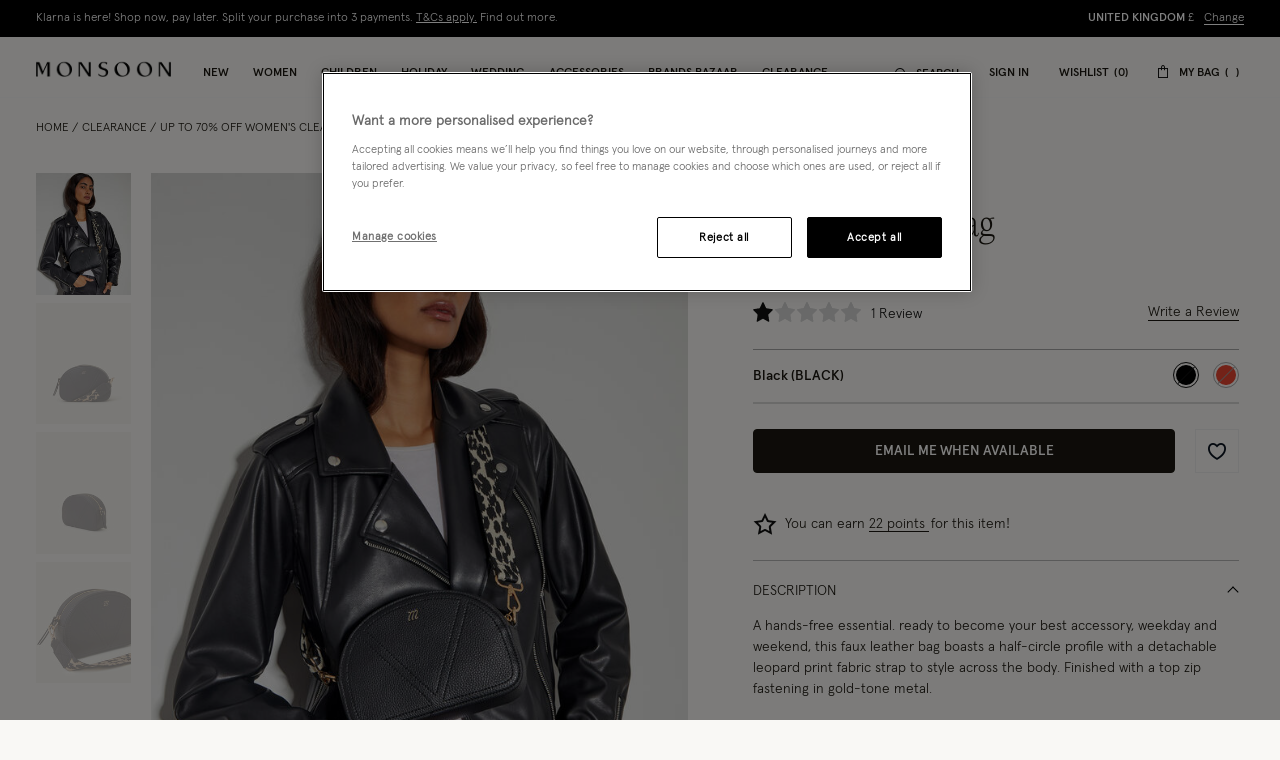

--- FILE ---
content_type: text/html;charset=UTF-8
request_url: https://www.monsoon.co.uk/on/demandware.store/Sites-monsoon-uk-Site/en_GB/CQRecomm-Start
body_size: 7469
content:
<div class="b-recommendations__wrapper"

>
<div class="b-recommendations swiper-content b-content__wrap b-content--shifted js-content-block js-carousel-recommendations"






data-analytics-title="Customers Who Bought This, Also Bought.."


>

<h2 class="swiper-title b-heading__primary-7 js-bazaar-first-word-wrapp">
Customers Who Bought This, Also Bought..
</h2>

<div class="swiper-container" data-component="global/Carousel" data-component-options='{&quot;spaceBetween&quot;:20,&quot;breakpoints&quot;:{&quot;320&quot;:{&quot;slidesPerView&quot;:2},&quot;768&quot;:{&quot;slidesPerView&quot;:2.3},&quot;1200&quot;:{&quot;slidesPerView&quot;:4.5}}}'>
<div class="swiper-wrapper">



<div class="swiper-slide b-recommendation__item">
<!-- CQuotient Activity Tracking (viewReco-cquotient.js) -->
<script type="text/javascript">//<!--
/* <![CDATA[ */
(function(){
try {
	if(window.CQuotient) {
		var cq_params = {};
		cq_params.cookieId = window.CQuotient.getCQCookieId();
		cq_params.userId = window.CQuotient.getCQUserId();
		cq_params.emailId = CQuotient.getCQHashedEmail();
		cq_params.loginId = CQuotient.getCQHashedLogin();
		cq_params.accumulate = true;
		cq_params.products = [{
			id: '7001066',
			sku: '',
			type: 'vgroup',
			alt_id: '70010660010'
		}];
		cq_params.recommenderName = 'product-to-product';
		cq_params.realm = "BDLV";
		cq_params.siteId = "monsoon-uk";
		cq_params.instanceType = "prd";
		cq_params.locale = window.CQuotient.locale;
		cq_params.slotId = 'customers-also-bought';
		cq_params.slotConfigId = 'Einstein Recently Viewed NEW';
		cq_params.slotConfigTemplate = 'slots\/recommendation\/productRecomendationCarousel.isml';
		if(window.CQuotient.sendActivity)
			window.CQuotient.sendActivity( CQuotient.clientId, 'viewReco', cq_params );
		else
			window.CQuotient.activities.push( {activityType: 'viewReco', parameters: cq_params} );
	}
} catch(err) {}
})();
/* ]]> */
// -->
</script>
<script type="text/javascript">//<!--
/* <![CDATA[ (viewProduct-active_data.js) */
dw.ac._capture({id: "70010660010", type: "recommendation"});
/* ]]> */
// -->
</script>


    
    
    
    
    
    

    
    
    

    
        
    

    <div class="b-tile js-tile js-analytics-tile d-flex flex-column "
        tabindex="0"
        data-component="product/ProductTile"
        data-component-images="[{&quot;sources&quot;:[{&quot;srcset&quot;:&quot;https://www.monsoon.co.uk/dw/image/v2/BDLV_PRD/on/demandware.static/-/Sites-monsoon-master-catalog/default/dw5bef549e/images/large/51_70010660010_1.jpg?sw=395&amp;sh=505&amp;sm=cut, https://www.monsoon.co.uk/dw/image/v2/BDLV_PRD/on/demandware.static/-/Sites-monsoon-master-catalog/default/dw5bef549e/images/large/51_70010660010_1.jpg?sw=790&amp;sh=1010&amp;sm=cut 2x&quot;,&quot;media&quot;:&quot;(min-width: 1024px)&quot;},{&quot;srcset&quot;:&quot;https://www.monsoon.co.uk/dw/image/v2/BDLV_PRD/on/demandware.static/-/Sites-monsoon-master-catalog/default/dw5bef549e/images/large/51_70010660010_1.jpg?sw=308&amp;sh=394&amp;sm=cut, https://www.monsoon.co.uk/dw/image/v2/BDLV_PRD/on/demandware.static/-/Sites-monsoon-master-catalog/default/dw5bef549e/images/large/51_70010660010_1.jpg?sw=616&amp;sh=788&amp;sm=cut 2x&quot;,&quot;media&quot;:&quot;(min-width: 768px) and (max-width: 1023px)&quot;},{&quot;srcset&quot;:&quot;https://www.monsoon.co.uk/dw/image/v2/BDLV_PRD/on/demandware.static/-/Sites-monsoon-master-catalog/default/dw5bef549e/images/large/51_70010660010_1.jpg?sw=267&amp;sh=342&amp;sm=cut, https://www.monsoon.co.uk/dw/image/v2/BDLV_PRD/on/demandware.static/-/Sites-monsoon-master-catalog/default/dw5bef549e/images/large/51_70010660010_1.jpg?sw=534&amp;sh=684&amp;sm=cut 2x&quot;,&quot;media&quot;:&quot;(max-width: 767px)&quot;}],&quot;alt&quot;:&quot;La Galeria Elefante Jodie Flamenco Maxi Dress, Orange (ORANGE), large&quot;,&quot;url&quot;:&quot;https://www.monsoon.co.uk/dw/image/v2/BDLV_PRD/on/demandware.static/-/Sites-monsoon-master-catalog/default/dw5bef549e/images/large/51_70010660010_1.jpg?sw=395&amp;sh=505&amp;sm=cut&quot;,&quot;index&quot;:&quot;0&quot;,&quot;title&quot;:&quot;La Galeria Elefante Jodie Flamenco Maxi Dress, Orange (ORANGE)&quot;,&quot;absURL&quot;:&quot;https://www.monsoon.co.uk/dw/image/v2/BDLV_PRD/on/demandware.static/-/Sites-monsoon-master-catalog/default/dw5bef549e/images/large/51_70010660010_1.jpg?sw=395&amp;sh=505&amp;sm=cut&quot;,&quot;empty&quot;:false,&quot;zoomURL&quot;:&quot;https://www.monsoon.co.uk/dw/image/v2/BDLV_PRD/on/demandware.static/-/Sites-monsoon-master-catalog/default/dw5bef549e/images/large/51_70010660010_1.jpg?sw=790&amp;sh=1010&amp;sm=cut&quot;,&quot;zoomMobileURL&quot;:&quot;https://www.monsoon.co.uk/dw/image/v2/BDLV_PRD/on/demandware.static/-/Sites-monsoon-master-catalog/default/dw5bef549e/images/large/51_70010660010_1.jpg?sw=534&amp;sh=684&amp;sm=cut&quot;},{&quot;sources&quot;:[{&quot;srcset&quot;:&quot;https://www.monsoon.co.uk/dw/image/v2/BDLV_PRD/on/demandware.static/-/Sites-monsoon-master-catalog/default/dw935bcca0/images/large/24_70010660010_5.jpg?sw=395&amp;sh=505&amp;sm=cut, https://www.monsoon.co.uk/dw/image/v2/BDLV_PRD/on/demandware.static/-/Sites-monsoon-master-catalog/default/dw935bcca0/images/large/24_70010660010_5.jpg?sw=790&amp;sh=1010&amp;sm=cut 2x&quot;,&quot;media&quot;:&quot;(min-width: 1024px)&quot;},{&quot;srcset&quot;:&quot;https://www.monsoon.co.uk/dw/image/v2/BDLV_PRD/on/demandware.static/-/Sites-monsoon-master-catalog/default/dw935bcca0/images/large/24_70010660010_5.jpg?sw=308&amp;sh=394&amp;sm=cut, https://www.monsoon.co.uk/dw/image/v2/BDLV_PRD/on/demandware.static/-/Sites-monsoon-master-catalog/default/dw935bcca0/images/large/24_70010660010_5.jpg?sw=616&amp;sh=788&amp;sm=cut 2x&quot;,&quot;media&quot;:&quot;(min-width: 768px) and (max-width: 1023px)&quot;},{&quot;srcset&quot;:&quot;https://www.monsoon.co.uk/dw/image/v2/BDLV_PRD/on/demandware.static/-/Sites-monsoon-master-catalog/default/dw935bcca0/images/large/24_70010660010_5.jpg?sw=267&amp;sh=342&amp;sm=cut, https://www.monsoon.co.uk/dw/image/v2/BDLV_PRD/on/demandware.static/-/Sites-monsoon-master-catalog/default/dw935bcca0/images/large/24_70010660010_5.jpg?sw=534&amp;sh=684&amp;sm=cut 2x&quot;,&quot;media&quot;:&quot;(max-width: 767px)&quot;}],&quot;alt&quot;:&quot;La Galeria Elefante Jodie Flamenco Maxi Dress, Orange (ORANGE), large&quot;,&quot;url&quot;:&quot;https://www.monsoon.co.uk/dw/image/v2/BDLV_PRD/on/demandware.static/-/Sites-monsoon-master-catalog/default/dw935bcca0/images/large/24_70010660010_5.jpg?sw=395&amp;sh=505&amp;sm=cut&quot;,&quot;index&quot;:&quot;1&quot;,&quot;title&quot;:&quot;La Galeria Elefante Jodie Flamenco Maxi Dress, Orange (ORANGE)&quot;,&quot;absURL&quot;:&quot;https://www.monsoon.co.uk/dw/image/v2/BDLV_PRD/on/demandware.static/-/Sites-monsoon-master-catalog/default/dw935bcca0/images/large/24_70010660010_5.jpg?sw=395&amp;sh=505&amp;sm=cut&quot;,&quot;empty&quot;:false,&quot;zoomURL&quot;:&quot;https://www.monsoon.co.uk/dw/image/v2/BDLV_PRD/on/demandware.static/-/Sites-monsoon-master-catalog/default/dw935bcca0/images/large/24_70010660010_5.jpg?sw=790&amp;sh=1010&amp;sm=cut&quot;,&quot;zoomMobileURL&quot;:&quot;https://www.monsoon.co.uk/dw/image/v2/BDLV_PRD/on/demandware.static/-/Sites-monsoon-master-catalog/default/dw935bcca0/images/large/24_70010660010_5.jpg?sw=534&amp;sh=684&amp;sm=cut&quot;}]"
        data-component-has-only-color="null"
        data-component-pid="70010660010"
        data-component-url="/la-galeria-elefante-jodie-flamenco-maxi-dress-orange-70010660010.html"
        data-component-name="La Galeria Elefante Jodie Flamenco Maxi Dress Orange"
        data-component-rollover-url="/on/demandware.store/Sites-monsoon-uk-Site/en_GB/Product-Rollover?pid=70010660010&amp;currency=GBP"
        data-component-rollover-enabled="true"
        data-component-status-added-text="Added"
        data-component-status-added-timeout="3"
        data-component-analytics="{&quot;name&quot;:&quot;La Galeria Elefante Jodie Flamenco Maxi Dress Orange&quot;,&quot;price&quot;:80,&quot;stockAvailability&quot;:&quot;In stock&quot;,&quot;id&quot;:&quot;7001066&quot;,&quot;option&quot;:&quot;70010660010&quot;,&quot;coupon&quot;:&quot;50off&quot;,&quot;wasPrice&quot;:160,&quot;variant&quot;:&quot;Orange (ORANGE)&quot;,&quot;bazaar&quot;:&quot;VICTORIA X MONSOON&quot;}"
        
        
    >
        



























<!-- dwMarker="product" dwContentID="126e1e27e145e22d9ba36ca9ab" -->
<div class="b-tile__image">
    <a href="/la-galeria-elefante-jodie-flamenco-maxi-dress-orange-70010660010.html" title="La Galeria Elefante Jodie Flamenco Maxi Dress Orange" class="b-tile__picture js-tile-pictures js-link-product ">

    


    
        <picture class="b-tile__pic js-tile-picture ">
            
                <source srcset="https://www.monsoon.co.uk/dw/image/v2/BDLV_PRD/on/demandware.static/-/Sites-monsoon-master-catalog/default/dw5bef549e/images/large/51_70010660010_1.jpg?sw=395&amp;sh=505&amp;sm=cut, https://www.monsoon.co.uk/dw/image/v2/BDLV_PRD/on/demandware.static/-/Sites-monsoon-master-catalog/default/dw5bef549e/images/large/51_70010660010_1.jpg?sw=790&amp;sh=1010&amp;sm=cut 2x" media="(min-width: 1024px)" />
            
                <source srcset="https://www.monsoon.co.uk/dw/image/v2/BDLV_PRD/on/demandware.static/-/Sites-monsoon-master-catalog/default/dw5bef549e/images/large/51_70010660010_1.jpg?sw=308&amp;sh=394&amp;sm=cut, https://www.monsoon.co.uk/dw/image/v2/BDLV_PRD/on/demandware.static/-/Sites-monsoon-master-catalog/default/dw5bef549e/images/large/51_70010660010_1.jpg?sw=616&amp;sh=788&amp;sm=cut 2x" media="(min-width: 768px) and (max-width: 1023px)" />
            
                <source srcset="https://www.monsoon.co.uk/dw/image/v2/BDLV_PRD/on/demandware.static/-/Sites-monsoon-master-catalog/default/dw5bef549e/images/large/51_70010660010_1.jpg?sw=267&amp;sh=342&amp;sm=cut, https://www.monsoon.co.uk/dw/image/v2/BDLV_PRD/on/demandware.static/-/Sites-monsoon-master-catalog/default/dw5bef549e/images/large/51_70010660010_1.jpg?sw=534&amp;sh=684&amp;sm=cut 2x" media="(max-width: 767px)" />
            
            <img class="b-tile__img "
                data-src="https://www.monsoon.co.uk/dw/image/v2/BDLV_PRD/on/demandware.static/-/Sites-monsoon-master-catalog/default/dw5bef549e/images/large/51_70010660010_1.jpg?sw=395&amp;sh=505&amp;sm=cut"
                alt="La Galeria Elefante Jodie Flamenco Maxi Dress, Orange (ORANGE), large"
                itemprop="image"
                width="304"
                height="389"
                src="https://www.monsoon.co.uk/dw/image/v2/BDLV_PRD/on/demandware.static/-/Sites-monsoon-master-catalog/default/dw5bef549e/images/large/51_70010660010_1.jpg?sw=395&amp;sh=505&amp;sm=cut"
                loading="eager"
            />

            
            <noscript>
                
                    <source srcset="https://www.monsoon.co.uk/dw/image/v2/BDLV_PRD/on/demandware.static/-/Sites-monsoon-master-catalog/default/dw5bef549e/images/large/51_70010660010_1.jpg?sw=395&amp;sh=505&amp;sm=cut, https://www.monsoon.co.uk/dw/image/v2/BDLV_PRD/on/demandware.static/-/Sites-monsoon-master-catalog/default/dw5bef549e/images/large/51_70010660010_1.jpg?sw=790&amp;sh=1010&amp;sm=cut 2x" media="(min-width: 1024px)" />
                
                    <source srcset="https://www.monsoon.co.uk/dw/image/v2/BDLV_PRD/on/demandware.static/-/Sites-monsoon-master-catalog/default/dw5bef549e/images/large/51_70010660010_1.jpg?sw=308&amp;sh=394&amp;sm=cut, https://www.monsoon.co.uk/dw/image/v2/BDLV_PRD/on/demandware.static/-/Sites-monsoon-master-catalog/default/dw5bef549e/images/large/51_70010660010_1.jpg?sw=616&amp;sh=788&amp;sm=cut 2x" media="(min-width: 768px) and (max-width: 1023px)" />
                
                    <source srcset="https://www.monsoon.co.uk/dw/image/v2/BDLV_PRD/on/demandware.static/-/Sites-monsoon-master-catalog/default/dw5bef549e/images/large/51_70010660010_1.jpg?sw=267&amp;sh=342&amp;sm=cut, https://www.monsoon.co.uk/dw/image/v2/BDLV_PRD/on/demandware.static/-/Sites-monsoon-master-catalog/default/dw5bef549e/images/large/51_70010660010_1.jpg?sw=534&amp;sh=684&amp;sm=cut 2x" media="(max-width: 767px)" />
                
                <img class="b-tile__img"
                    src="https://www.monsoon.co.uk/dw/image/v2/BDLV_PRD/on/demandware.static/-/Sites-monsoon-master-catalog/default/dw5bef549e/images/large/51_70010660010_1.jpg?sw=395&amp;sh=505&amp;sm=cut"
                    alt="La Galeria Elefante Jodie Flamenco Maxi Dress, Orange (ORANGE), large"
                    itemprop="image"
                    loading="eager"
                />
            </noscript>
        </picture>

        
        
            
</a>


    
    
        
<button
    aria-label="Wishlist"
    type="submit"
    class="js-wl-tile-btn b-tile__add--wishlist  "
    data-component="wl/WishlistProduct"
    data-pid="70010660010"
    data-add-href="/on/demandware.store/Sites-monsoon-uk-Site/en_GB/Wishlist-AddProduct"
    data-del-href="/on/demandware.store/Sites-monsoon-uk-Site/en_GB/Wishlist-RemoveProduct?pid=70010660010"
    data-wl-source="plp"
>
    <span class="sr-only">
        Wishlist
    </span>
</button>

    

    <div class="b-status--tile h-hidden__lg-up">
        

    

    </div>
</div>






<div class="b-tile__body js-product-tile-body">
    <div class="b-tile__main">

        <div class="b-tile__badges">
            
                
<div class="b-badges js-badges-content-wrapper">
    
        <div class="b-badges__item">
            <span style="color:red">50% OFF</span>
        </div>
    
        <div class="b-badges__item">
            Exclusive to Monsoon
        </div>
    
</div>


            

            
            
            
                <div class="">
                    
<button
    aria-label="Wishlist"
    type="submit"
    class="js-wl-tile-btn b-tile__wishlist  "
    data-component="wl/WishlistProduct"
    data-pid="70010660010"
    data-add-href="/on/demandware.store/Sites-monsoon-uk-Site/en_GB/Wishlist-AddProduct"
    data-del-href="/on/demandware.store/Sites-monsoon-uk-Site/en_GB/Wishlist-RemoveProduct?pid=70010660010"
    data-wl-source="plp"
>
    <span class="sr-only">
        Wishlist
    </span>
</button>

                </div>
            
        </div>

        <div class="b-tile__heading">
            <a class="b-tile__link js-link-product js-link-product-name" href="/la-galeria-elefante-jodie-flamenco-maxi-dress-orange-70010660010.html" title="La Galeria Elefante Jodie Flamenco Maxi Dress Orange">
    <span class="b-tile__title">La Galeria Elefante Jodie Flamenco Maxi Dress Orange</span>
</a>
        </div>

        <div class="b-tile__price b-price " tabindex="0">
            
                <div class="js-container-price b-tile__price--main">
                    
    
    



<span class="b-price__sales  b-price__red">
    &pound;80.00

</span>



    
    <del class="b-price__list">
        <span class="sr-only">Price reduced from</span>
        &pound;160.00

        <span class="sr-only">to</span>
    </del>




                </div>
            
            
                <div class="b-tile__button ml-auto h-hidden__lg-up">
                    
                    
                        
                            <button class="b-tile__add--mobile js-btn-rollover-mobile" type="button">
                                Add
                            </button>
                        
                    
                </div>
            
        </div>

        

        <div class="b-tile__status">
            

    

        </div>

        
            <div class="b-tile__swatches">
                
                    
                        <div class="b-swatches">
    
        

        
        

        
            <a class="b-swatches__heading fs-small js-link-product" href="/la-galeria-elefante-jodie-flamenco-maxi-dress-orange-70010660010.html" title="La Galeria Elefante Jodie Flamenco Maxi Dress Orange">
                2 Colours
            </a>
        
    
</div>


                    
                
                    
                
            </div>
        

        

        
    </div>
</div>








    </div>




</div>



<div class="swiper-slide b-recommendation__item">
<!-- CQuotient Activity Tracking (viewReco-cquotient.js) -->
<script type="text/javascript">//<!--
/* <![CDATA[ */
(function(){
try {
	if(window.CQuotient) {
		var cq_params = {};
		cq_params.cookieId = window.CQuotient.getCQCookieId();
		cq_params.userId = window.CQuotient.getCQUserId();
		cq_params.emailId = CQuotient.getCQHashedEmail();
		cq_params.loginId = CQuotient.getCQHashedLogin();
		cq_params.accumulate = true;
		cq_params.products = [{
			id: '2000935',
			sku: '',
			type: 'vgroup',
			alt_id: '20009350010'
		}];
		cq_params.recommenderName = 'product-to-product';
		cq_params.realm = "BDLV";
		cq_params.siteId = "monsoon-uk";
		cq_params.instanceType = "prd";
		cq_params.locale = window.CQuotient.locale;
		cq_params.slotId = 'customers-also-bought';
		cq_params.slotConfigId = 'Einstein Recently Viewed NEW';
		cq_params.slotConfigTemplate = 'slots\/recommendation\/productRecomendationCarousel.isml';
		if(window.CQuotient.sendActivity)
			window.CQuotient.sendActivity( CQuotient.clientId, 'viewReco', cq_params );
		else
			window.CQuotient.activities.push( {activityType: 'viewReco', parameters: cq_params} );
	}
} catch(err) {}
})();
/* ]]> */
// -->
</script>
<script type="text/javascript">//<!--
/* <![CDATA[ (viewProduct-active_data.js) */
dw.ac._capture({id: "20009350010", type: "recommendation"});
/* ]]> */
// -->
</script>


    
    
    
    
    
    

    
    
    

    
        
    

    <div class="b-tile js-tile js-analytics-tile d-flex flex-column "
        tabindex="0"
        data-component="product/ProductTile"
        data-component-images="[{&quot;sources&quot;:[{&quot;srcset&quot;:&quot;https://www.monsoon.co.uk/dw/image/v2/BDLV_PRD/on/demandware.static/-/Sites-monsoon-master-catalog/default/dw8c22bdd8/images/large/21_20009350010_6.jpg?sw=395&amp;sh=505&amp;sm=cut, https://www.monsoon.co.uk/dw/image/v2/BDLV_PRD/on/demandware.static/-/Sites-monsoon-master-catalog/default/dw8c22bdd8/images/large/21_20009350010_6.jpg?sw=790&amp;sh=1010&amp;sm=cut 2x&quot;,&quot;media&quot;:&quot;(min-width: 1024px)&quot;},{&quot;srcset&quot;:&quot;https://www.monsoon.co.uk/dw/image/v2/BDLV_PRD/on/demandware.static/-/Sites-monsoon-master-catalog/default/dw8c22bdd8/images/large/21_20009350010_6.jpg?sw=308&amp;sh=394&amp;sm=cut, https://www.monsoon.co.uk/dw/image/v2/BDLV_PRD/on/demandware.static/-/Sites-monsoon-master-catalog/default/dw8c22bdd8/images/large/21_20009350010_6.jpg?sw=616&amp;sh=788&amp;sm=cut 2x&quot;,&quot;media&quot;:&quot;(min-width: 768px) and (max-width: 1023px)&quot;},{&quot;srcset&quot;:&quot;https://www.monsoon.co.uk/dw/image/v2/BDLV_PRD/on/demandware.static/-/Sites-monsoon-master-catalog/default/dw8c22bdd8/images/large/21_20009350010_6.jpg?sw=267&amp;sh=342&amp;sm=cut, https://www.monsoon.co.uk/dw/image/v2/BDLV_PRD/on/demandware.static/-/Sites-monsoon-master-catalog/default/dw8c22bdd8/images/large/21_20009350010_6.jpg?sw=534&amp;sh=684&amp;sm=cut 2x&quot;,&quot;media&quot;:&quot;(max-width: 767px)&quot;}],&quot;alt&quot;:&quot;Carris Floral Print Jumpsuit, Orange (ORANGE), large&quot;,&quot;url&quot;:&quot;https://www.monsoon.co.uk/dw/image/v2/BDLV_PRD/on/demandware.static/-/Sites-monsoon-master-catalog/default/dw8c22bdd8/images/large/21_20009350010_6.jpg?sw=395&amp;sh=505&amp;sm=cut&quot;,&quot;index&quot;:&quot;0&quot;,&quot;title&quot;:&quot;Carris Floral Print Jumpsuit, Orange (ORANGE)&quot;,&quot;absURL&quot;:&quot;https://www.monsoon.co.uk/dw/image/v2/BDLV_PRD/on/demandware.static/-/Sites-monsoon-master-catalog/default/dw8c22bdd8/images/large/21_20009350010_6.jpg?sw=395&amp;sh=505&amp;sm=cut&quot;,&quot;empty&quot;:false,&quot;zoomURL&quot;:&quot;https://www.monsoon.co.uk/dw/image/v2/BDLV_PRD/on/demandware.static/-/Sites-monsoon-master-catalog/default/dw8c22bdd8/images/large/21_20009350010_6.jpg?sw=790&amp;sh=1010&amp;sm=cut&quot;,&quot;zoomMobileURL&quot;:&quot;https://www.monsoon.co.uk/dw/image/v2/BDLV_PRD/on/demandware.static/-/Sites-monsoon-master-catalog/default/dw8c22bdd8/images/large/21_20009350010_6.jpg?sw=534&amp;sh=684&amp;sm=cut&quot;},{&quot;sources&quot;:[{&quot;srcset&quot;:&quot;https://www.monsoon.co.uk/dw/image/v2/BDLV_PRD/on/demandware.static/-/Sites-monsoon-master-catalog/default/dwbbd1122c/images/large/01_20009350010_5.jpg?sw=395&amp;sh=505&amp;sm=cut, https://www.monsoon.co.uk/dw/image/v2/BDLV_PRD/on/demandware.static/-/Sites-monsoon-master-catalog/default/dwbbd1122c/images/large/01_20009350010_5.jpg?sw=790&amp;sh=1010&amp;sm=cut 2x&quot;,&quot;media&quot;:&quot;(min-width: 1024px)&quot;},{&quot;srcset&quot;:&quot;https://www.monsoon.co.uk/dw/image/v2/BDLV_PRD/on/demandware.static/-/Sites-monsoon-master-catalog/default/dwbbd1122c/images/large/01_20009350010_5.jpg?sw=308&amp;sh=394&amp;sm=cut, https://www.monsoon.co.uk/dw/image/v2/BDLV_PRD/on/demandware.static/-/Sites-monsoon-master-catalog/default/dwbbd1122c/images/large/01_20009350010_5.jpg?sw=616&amp;sh=788&amp;sm=cut 2x&quot;,&quot;media&quot;:&quot;(min-width: 768px) and (max-width: 1023px)&quot;},{&quot;srcset&quot;:&quot;https://www.monsoon.co.uk/dw/image/v2/BDLV_PRD/on/demandware.static/-/Sites-monsoon-master-catalog/default/dwbbd1122c/images/large/01_20009350010_5.jpg?sw=267&amp;sh=342&amp;sm=cut, https://www.monsoon.co.uk/dw/image/v2/BDLV_PRD/on/demandware.static/-/Sites-monsoon-master-catalog/default/dwbbd1122c/images/large/01_20009350010_5.jpg?sw=534&amp;sh=684&amp;sm=cut 2x&quot;,&quot;media&quot;:&quot;(max-width: 767px)&quot;}],&quot;alt&quot;:&quot;Carris Floral Print Jumpsuit, Orange (ORANGE), large&quot;,&quot;url&quot;:&quot;https://www.monsoon.co.uk/dw/image/v2/BDLV_PRD/on/demandware.static/-/Sites-monsoon-master-catalog/default/dwbbd1122c/images/large/01_20009350010_5.jpg?sw=395&amp;sh=505&amp;sm=cut&quot;,&quot;index&quot;:&quot;1&quot;,&quot;title&quot;:&quot;Carris Floral Print Jumpsuit, Orange (ORANGE)&quot;,&quot;absURL&quot;:&quot;https://www.monsoon.co.uk/dw/image/v2/BDLV_PRD/on/demandware.static/-/Sites-monsoon-master-catalog/default/dwbbd1122c/images/large/01_20009350010_5.jpg?sw=395&amp;sh=505&amp;sm=cut&quot;,&quot;empty&quot;:false,&quot;zoomURL&quot;:&quot;https://www.monsoon.co.uk/dw/image/v2/BDLV_PRD/on/demandware.static/-/Sites-monsoon-master-catalog/default/dwbbd1122c/images/large/01_20009350010_5.jpg?sw=790&amp;sh=1010&amp;sm=cut&quot;,&quot;zoomMobileURL&quot;:&quot;https://www.monsoon.co.uk/dw/image/v2/BDLV_PRD/on/demandware.static/-/Sites-monsoon-master-catalog/default/dwbbd1122c/images/large/01_20009350010_5.jpg?sw=534&amp;sh=684&amp;sm=cut&quot;}]"
        data-component-has-only-color="null"
        data-component-pid="20009350010"
        data-component-url="/carris-floral-print-jumpsuit-orange-20009350010.html"
        data-component-name="Carris Floral Print Jumpsuit Orange"
        data-component-rollover-url="/on/demandware.store/Sites-monsoon-uk-Site/en_GB/Product-Rollover?pid=20009350010&amp;currency=GBP"
        data-component-rollover-enabled="true"
        data-component-status-added-text="Added"
        data-component-status-added-timeout="3"
        data-component-analytics="{&quot;name&quot;:&quot;Carris Floral Print Jumpsuit Orange&quot;,&quot;price&quot;:69,&quot;stockAvailability&quot;:&quot;In stock&quot;,&quot;id&quot;:&quot;2000935&quot;,&quot;option&quot;:&quot;20009350010&quot;,&quot;coupon&quot;:&quot;bestseller&quot;,&quot;variant&quot;:&quot;Orange (ORANGE)&quot;,&quot;bazaar&quot;:&quot;Monsoon&quot;}"
        
        
    >
        



























<!-- dwMarker="product" dwContentID="354f3343ce4447397e9a069ed9" -->
<div class="b-tile__image">
    <a href="/carris-floral-print-jumpsuit-orange-20009350010.html" title="Carris Floral Print Jumpsuit Orange" class="b-tile__picture js-tile-pictures js-link-product ">

    


    
        <picture class="b-tile__pic js-tile-picture ">
            
                <source srcset="https://www.monsoon.co.uk/dw/image/v2/BDLV_PRD/on/demandware.static/-/Sites-monsoon-master-catalog/default/dw8c22bdd8/images/large/21_20009350010_6.jpg?sw=395&amp;sh=505&amp;sm=cut, https://www.monsoon.co.uk/dw/image/v2/BDLV_PRD/on/demandware.static/-/Sites-monsoon-master-catalog/default/dw8c22bdd8/images/large/21_20009350010_6.jpg?sw=790&amp;sh=1010&amp;sm=cut 2x" media="(min-width: 1024px)" />
            
                <source srcset="https://www.monsoon.co.uk/dw/image/v2/BDLV_PRD/on/demandware.static/-/Sites-monsoon-master-catalog/default/dw8c22bdd8/images/large/21_20009350010_6.jpg?sw=308&amp;sh=394&amp;sm=cut, https://www.monsoon.co.uk/dw/image/v2/BDLV_PRD/on/demandware.static/-/Sites-monsoon-master-catalog/default/dw8c22bdd8/images/large/21_20009350010_6.jpg?sw=616&amp;sh=788&amp;sm=cut 2x" media="(min-width: 768px) and (max-width: 1023px)" />
            
                <source srcset="https://www.monsoon.co.uk/dw/image/v2/BDLV_PRD/on/demandware.static/-/Sites-monsoon-master-catalog/default/dw8c22bdd8/images/large/21_20009350010_6.jpg?sw=267&amp;sh=342&amp;sm=cut, https://www.monsoon.co.uk/dw/image/v2/BDLV_PRD/on/demandware.static/-/Sites-monsoon-master-catalog/default/dw8c22bdd8/images/large/21_20009350010_6.jpg?sw=534&amp;sh=684&amp;sm=cut 2x" media="(max-width: 767px)" />
            
            <img class="b-tile__img "
                data-src="https://www.monsoon.co.uk/dw/image/v2/BDLV_PRD/on/demandware.static/-/Sites-monsoon-master-catalog/default/dw8c22bdd8/images/large/21_20009350010_6.jpg?sw=395&amp;sh=505&amp;sm=cut"
                alt="Carris Floral Print Jumpsuit, Orange (ORANGE), large"
                itemprop="image"
                width="304"
                height="389"
                src="https://www.monsoon.co.uk/dw/image/v2/BDLV_PRD/on/demandware.static/-/Sites-monsoon-master-catalog/default/dw8c22bdd8/images/large/21_20009350010_6.jpg?sw=395&amp;sh=505&amp;sm=cut"
                loading="eager"
            />

            
            <noscript>
                
                    <source srcset="https://www.monsoon.co.uk/dw/image/v2/BDLV_PRD/on/demandware.static/-/Sites-monsoon-master-catalog/default/dw8c22bdd8/images/large/21_20009350010_6.jpg?sw=395&amp;sh=505&amp;sm=cut, https://www.monsoon.co.uk/dw/image/v2/BDLV_PRD/on/demandware.static/-/Sites-monsoon-master-catalog/default/dw8c22bdd8/images/large/21_20009350010_6.jpg?sw=790&amp;sh=1010&amp;sm=cut 2x" media="(min-width: 1024px)" />
                
                    <source srcset="https://www.monsoon.co.uk/dw/image/v2/BDLV_PRD/on/demandware.static/-/Sites-monsoon-master-catalog/default/dw8c22bdd8/images/large/21_20009350010_6.jpg?sw=308&amp;sh=394&amp;sm=cut, https://www.monsoon.co.uk/dw/image/v2/BDLV_PRD/on/demandware.static/-/Sites-monsoon-master-catalog/default/dw8c22bdd8/images/large/21_20009350010_6.jpg?sw=616&amp;sh=788&amp;sm=cut 2x" media="(min-width: 768px) and (max-width: 1023px)" />
                
                    <source srcset="https://www.monsoon.co.uk/dw/image/v2/BDLV_PRD/on/demandware.static/-/Sites-monsoon-master-catalog/default/dw8c22bdd8/images/large/21_20009350010_6.jpg?sw=267&amp;sh=342&amp;sm=cut, https://www.monsoon.co.uk/dw/image/v2/BDLV_PRD/on/demandware.static/-/Sites-monsoon-master-catalog/default/dw8c22bdd8/images/large/21_20009350010_6.jpg?sw=534&amp;sh=684&amp;sm=cut 2x" media="(max-width: 767px)" />
                
                <img class="b-tile__img"
                    src="https://www.monsoon.co.uk/dw/image/v2/BDLV_PRD/on/demandware.static/-/Sites-monsoon-master-catalog/default/dw8c22bdd8/images/large/21_20009350010_6.jpg?sw=395&amp;sh=505&amp;sm=cut"
                    alt="Carris Floral Print Jumpsuit, Orange (ORANGE), large"
                    itemprop="image"
                    loading="eager"
                />
            </noscript>
        </picture>

        
        
            
</a>


    
    
        
<button
    aria-label="Wishlist"
    type="submit"
    class="js-wl-tile-btn b-tile__add--wishlist  "
    data-component="wl/WishlistProduct"
    data-pid="20009350010"
    data-add-href="/on/demandware.store/Sites-monsoon-uk-Site/en_GB/Wishlist-AddProduct"
    data-del-href="/on/demandware.store/Sites-monsoon-uk-Site/en_GB/Wishlist-RemoveProduct?pid=20009350010"
    data-wl-source="plp"
>
    <span class="sr-only">
        Wishlist
    </span>
</button>

    

    <div class="b-status--tile h-hidden__lg-up">
        

    

    </div>
</div>






<div class="b-tile__body js-product-tile-body">
    <div class="b-tile__main">

        <div class="b-tile__badges">
            
                
<div class="b-badges js-badges-content-wrapper">
    
        <div class="b-badges__item">
            Bestseller
        </div>
    
</div>


            

            
            
            
                <div class="">
                    
<button
    aria-label="Wishlist"
    type="submit"
    class="js-wl-tile-btn b-tile__wishlist  "
    data-component="wl/WishlistProduct"
    data-pid="20009350010"
    data-add-href="/on/demandware.store/Sites-monsoon-uk-Site/en_GB/Wishlist-AddProduct"
    data-del-href="/on/demandware.store/Sites-monsoon-uk-Site/en_GB/Wishlist-RemoveProduct?pid=20009350010"
    data-wl-source="plp"
>
    <span class="sr-only">
        Wishlist
    </span>
</button>

                </div>
            
        </div>

        <div class="b-tile__heading">
            <a class="b-tile__link js-link-product js-link-product-name" href="/carris-floral-print-jumpsuit-orange-20009350010.html" title="Carris Floral Print Jumpsuit Orange">
    <span class="b-tile__title">Carris Floral Print Jumpsuit Orange</span>
</a>
        </div>

        <div class="b-tile__price b-price " tabindex="0">
            
                <div class="js-container-price b-tile__price--main">
                    
    
    



<span class="b-price__sales ">
    &pound;69.00

</span>






                </div>
            
            
                <div class="b-tile__button ml-auto h-hidden__lg-up">
                    
                    
                        
                            <button class="b-tile__add--mobile js-btn-rollover-mobile" type="button">
                                Add
                            </button>
                        
                    
                </div>
            
        </div>

        

        <div class="b-tile__status">
            

    

        </div>

        

        

        
    </div>
</div>








    </div>




</div>



<div class="swiper-slide b-recommendation__item">
<!-- CQuotient Activity Tracking (viewReco-cquotient.js) -->
<script type="text/javascript">//<!--
/* <![CDATA[ */
(function(){
try {
	if(window.CQuotient) {
		var cq_params = {};
		cq_params.cookieId = window.CQuotient.getCQCookieId();
		cq_params.userId = window.CQuotient.getCQUserId();
		cq_params.emailId = CQuotient.getCQHashedEmail();
		cq_params.loginId = CQuotient.getCQHashedLogin();
		cq_params.accumulate = true;
		cq_params.products = [{
			id: '2000916',
			sku: '',
			type: 'vgroup',
			alt_id: '20009160001'
		}];
		cq_params.recommenderName = 'product-to-product';
		cq_params.realm = "BDLV";
		cq_params.siteId = "monsoon-uk";
		cq_params.instanceType = "prd";
		cq_params.locale = window.CQuotient.locale;
		cq_params.slotId = 'customers-also-bought';
		cq_params.slotConfigId = 'Einstein Recently Viewed NEW';
		cq_params.slotConfigTemplate = 'slots\/recommendation\/productRecomendationCarousel.isml';
		if(window.CQuotient.sendActivity)
			window.CQuotient.sendActivity( CQuotient.clientId, 'viewReco', cq_params );
		else
			window.CQuotient.activities.push( {activityType: 'viewReco', parameters: cq_params} );
	}
} catch(err) {}
})();
/* ]]> */
// -->
</script>
<script type="text/javascript">//<!--
/* <![CDATA[ (viewProduct-active_data.js) */
dw.ac._capture({id: "20009160001", type: "recommendation"});
/* ]]> */
// -->
</script>


    
    
    
    
    
    

    
    
    

    
        
    

    <div class="b-tile js-tile js-analytics-tile d-flex flex-column "
        tabindex="0"
        data-component="product/ProductTile"
        data-component-images="[{&quot;sources&quot;:[{&quot;srcset&quot;:&quot;https://www.monsoon.co.uk/dw/image/v2/BDLV_PRD/on/demandware.static/-/Sites-monsoon-master-catalog/default/dw13e956fc/images/large/21_20009160001_1.jpg?sw=395&amp;sh=505&amp;sm=cut, https://www.monsoon.co.uk/dw/image/v2/BDLV_PRD/on/demandware.static/-/Sites-monsoon-master-catalog/default/dw13e956fc/images/large/21_20009160001_1.jpg?sw=790&amp;sh=1010&amp;sm=cut 2x&quot;,&quot;media&quot;:&quot;(min-width: 1024px)&quot;},{&quot;srcset&quot;:&quot;https://www.monsoon.co.uk/dw/image/v2/BDLV_PRD/on/demandware.static/-/Sites-monsoon-master-catalog/default/dw13e956fc/images/large/21_20009160001_1.jpg?sw=308&amp;sh=394&amp;sm=cut, https://www.monsoon.co.uk/dw/image/v2/BDLV_PRD/on/demandware.static/-/Sites-monsoon-master-catalog/default/dw13e956fc/images/large/21_20009160001_1.jpg?sw=616&amp;sh=788&amp;sm=cut 2x&quot;,&quot;media&quot;:&quot;(min-width: 768px) and (max-width: 1023px)&quot;},{&quot;srcset&quot;:&quot;https://www.monsoon.co.uk/dw/image/v2/BDLV_PRD/on/demandware.static/-/Sites-monsoon-master-catalog/default/dw13e956fc/images/large/21_20009160001_1.jpg?sw=267&amp;sh=342&amp;sm=cut, https://www.monsoon.co.uk/dw/image/v2/BDLV_PRD/on/demandware.static/-/Sites-monsoon-master-catalog/default/dw13e956fc/images/large/21_20009160001_1.jpg?sw=534&amp;sh=684&amp;sm=cut 2x&quot;,&quot;media&quot;:&quot;(max-width: 767px)&quot;}],&quot;alt&quot;:&quot;Arti Print Wide Leg Jumpsuit, Black (BLACK), large&quot;,&quot;url&quot;:&quot;https://www.monsoon.co.uk/dw/image/v2/BDLV_PRD/on/demandware.static/-/Sites-monsoon-master-catalog/default/dw13e956fc/images/large/21_20009160001_1.jpg?sw=395&amp;sh=505&amp;sm=cut&quot;,&quot;index&quot;:&quot;0&quot;,&quot;title&quot;:&quot;Arti Print Wide Leg Jumpsuit, Black (BLACK)&quot;,&quot;absURL&quot;:&quot;https://www.monsoon.co.uk/dw/image/v2/BDLV_PRD/on/demandware.static/-/Sites-monsoon-master-catalog/default/dw13e956fc/images/large/21_20009160001_1.jpg?sw=395&amp;sh=505&amp;sm=cut&quot;,&quot;empty&quot;:false,&quot;zoomURL&quot;:&quot;https://www.monsoon.co.uk/dw/image/v2/BDLV_PRD/on/demandware.static/-/Sites-monsoon-master-catalog/default/dw13e956fc/images/large/21_20009160001_1.jpg?sw=790&amp;sh=1010&amp;sm=cut&quot;,&quot;zoomMobileURL&quot;:&quot;https://www.monsoon.co.uk/dw/image/v2/BDLV_PRD/on/demandware.static/-/Sites-monsoon-master-catalog/default/dw13e956fc/images/large/21_20009160001_1.jpg?sw=534&amp;sh=684&amp;sm=cut&quot;},{&quot;sources&quot;:[{&quot;srcset&quot;:&quot;https://www.monsoon.co.uk/dw/image/v2/BDLV_PRD/on/demandware.static/-/Sites-monsoon-master-catalog/default/dw9292bf72/images/large/01_20009160001_1.jpg?sw=395&amp;sh=505&amp;sm=cut, https://www.monsoon.co.uk/dw/image/v2/BDLV_PRD/on/demandware.static/-/Sites-monsoon-master-catalog/default/dw9292bf72/images/large/01_20009160001_1.jpg?sw=790&amp;sh=1010&amp;sm=cut 2x&quot;,&quot;media&quot;:&quot;(min-width: 1024px)&quot;},{&quot;srcset&quot;:&quot;https://www.monsoon.co.uk/dw/image/v2/BDLV_PRD/on/demandware.static/-/Sites-monsoon-master-catalog/default/dw9292bf72/images/large/01_20009160001_1.jpg?sw=308&amp;sh=394&amp;sm=cut, https://www.monsoon.co.uk/dw/image/v2/BDLV_PRD/on/demandware.static/-/Sites-monsoon-master-catalog/default/dw9292bf72/images/large/01_20009160001_1.jpg?sw=616&amp;sh=788&amp;sm=cut 2x&quot;,&quot;media&quot;:&quot;(min-width: 768px) and (max-width: 1023px)&quot;},{&quot;srcset&quot;:&quot;https://www.monsoon.co.uk/dw/image/v2/BDLV_PRD/on/demandware.static/-/Sites-monsoon-master-catalog/default/dw9292bf72/images/large/01_20009160001_1.jpg?sw=267&amp;sh=342&amp;sm=cut, https://www.monsoon.co.uk/dw/image/v2/BDLV_PRD/on/demandware.static/-/Sites-monsoon-master-catalog/default/dw9292bf72/images/large/01_20009160001_1.jpg?sw=534&amp;sh=684&amp;sm=cut 2x&quot;,&quot;media&quot;:&quot;(max-width: 767px)&quot;}],&quot;alt&quot;:&quot;Arti Print Wide Leg Jumpsuit, Black (BLACK), large&quot;,&quot;url&quot;:&quot;https://www.monsoon.co.uk/dw/image/v2/BDLV_PRD/on/demandware.static/-/Sites-monsoon-master-catalog/default/dw9292bf72/images/large/01_20009160001_1.jpg?sw=395&amp;sh=505&amp;sm=cut&quot;,&quot;index&quot;:&quot;1&quot;,&quot;title&quot;:&quot;Arti Print Wide Leg Jumpsuit, Black (BLACK)&quot;,&quot;absURL&quot;:&quot;https://www.monsoon.co.uk/dw/image/v2/BDLV_PRD/on/demandware.static/-/Sites-monsoon-master-catalog/default/dw9292bf72/images/large/01_20009160001_1.jpg?sw=395&amp;sh=505&amp;sm=cut&quot;,&quot;empty&quot;:false,&quot;zoomURL&quot;:&quot;https://www.monsoon.co.uk/dw/image/v2/BDLV_PRD/on/demandware.static/-/Sites-monsoon-master-catalog/default/dw9292bf72/images/large/01_20009160001_1.jpg?sw=790&amp;sh=1010&amp;sm=cut&quot;,&quot;zoomMobileURL&quot;:&quot;https://www.monsoon.co.uk/dw/image/v2/BDLV_PRD/on/demandware.static/-/Sites-monsoon-master-catalog/default/dw9292bf72/images/large/01_20009160001_1.jpg?sw=534&amp;sh=684&amp;sm=cut&quot;}]"
        data-component-has-only-color="null"
        data-component-pid="20009160001"
        data-component-url="/arti-print-wide-leg-jumpsuit-black-20009160001.html"
        data-component-name="Arti Print Wide Leg Jumpsuit Black"
        data-component-rollover-url="/on/demandware.store/Sites-monsoon-uk-Site/en_GB/Product-Rollover?pid=20009160001&amp;currency=GBP"
        data-component-rollover-enabled="true"
        data-component-status-added-text="Added"
        data-component-status-added-timeout="3"
        data-component-analytics="{&quot;name&quot;:&quot;Arti Print Wide Leg Jumpsuit Black&quot;,&quot;price&quot;:69,&quot;stockAvailability&quot;:&quot;In stock&quot;,&quot;id&quot;:&quot;2000916&quot;,&quot;option&quot;:&quot;20009160001&quot;,&quot;coupon&quot;:&quot;bestseller&quot;,&quot;variant&quot;:&quot;Black (BLACK)&quot;,&quot;bazaar&quot;:&quot;Monsoon&quot;}"
        
        
    >
        



























<!-- dwMarker="product" dwContentID="52c27df3de142656c260393c23" -->
<div class="b-tile__image">
    <a href="/arti-print-wide-leg-jumpsuit-black-20009160001.html" title="Arti Print Wide Leg Jumpsuit Black" class="b-tile__picture js-tile-pictures js-link-product ">

    


    
        <picture class="b-tile__pic js-tile-picture ">
            
                <source srcset="https://www.monsoon.co.uk/dw/image/v2/BDLV_PRD/on/demandware.static/-/Sites-monsoon-master-catalog/default/dw13e956fc/images/large/21_20009160001_1.jpg?sw=395&amp;sh=505&amp;sm=cut, https://www.monsoon.co.uk/dw/image/v2/BDLV_PRD/on/demandware.static/-/Sites-monsoon-master-catalog/default/dw13e956fc/images/large/21_20009160001_1.jpg?sw=790&amp;sh=1010&amp;sm=cut 2x" media="(min-width: 1024px)" />
            
                <source srcset="https://www.monsoon.co.uk/dw/image/v2/BDLV_PRD/on/demandware.static/-/Sites-monsoon-master-catalog/default/dw13e956fc/images/large/21_20009160001_1.jpg?sw=308&amp;sh=394&amp;sm=cut, https://www.monsoon.co.uk/dw/image/v2/BDLV_PRD/on/demandware.static/-/Sites-monsoon-master-catalog/default/dw13e956fc/images/large/21_20009160001_1.jpg?sw=616&amp;sh=788&amp;sm=cut 2x" media="(min-width: 768px) and (max-width: 1023px)" />
            
                <source srcset="https://www.monsoon.co.uk/dw/image/v2/BDLV_PRD/on/demandware.static/-/Sites-monsoon-master-catalog/default/dw13e956fc/images/large/21_20009160001_1.jpg?sw=267&amp;sh=342&amp;sm=cut, https://www.monsoon.co.uk/dw/image/v2/BDLV_PRD/on/demandware.static/-/Sites-monsoon-master-catalog/default/dw13e956fc/images/large/21_20009160001_1.jpg?sw=534&amp;sh=684&amp;sm=cut 2x" media="(max-width: 767px)" />
            
            <img class="b-tile__img "
                data-src="https://www.monsoon.co.uk/dw/image/v2/BDLV_PRD/on/demandware.static/-/Sites-monsoon-master-catalog/default/dw13e956fc/images/large/21_20009160001_1.jpg?sw=395&amp;sh=505&amp;sm=cut"
                alt="Arti Print Wide Leg Jumpsuit, Black (BLACK), large"
                itemprop="image"
                width="304"
                height="389"
                src="https://www.monsoon.co.uk/dw/image/v2/BDLV_PRD/on/demandware.static/-/Sites-monsoon-master-catalog/default/dw13e956fc/images/large/21_20009160001_1.jpg?sw=395&amp;sh=505&amp;sm=cut"
                loading="eager"
            />

            
            <noscript>
                
                    <source srcset="https://www.monsoon.co.uk/dw/image/v2/BDLV_PRD/on/demandware.static/-/Sites-monsoon-master-catalog/default/dw13e956fc/images/large/21_20009160001_1.jpg?sw=395&amp;sh=505&amp;sm=cut, https://www.monsoon.co.uk/dw/image/v2/BDLV_PRD/on/demandware.static/-/Sites-monsoon-master-catalog/default/dw13e956fc/images/large/21_20009160001_1.jpg?sw=790&amp;sh=1010&amp;sm=cut 2x" media="(min-width: 1024px)" />
                
                    <source srcset="https://www.monsoon.co.uk/dw/image/v2/BDLV_PRD/on/demandware.static/-/Sites-monsoon-master-catalog/default/dw13e956fc/images/large/21_20009160001_1.jpg?sw=308&amp;sh=394&amp;sm=cut, https://www.monsoon.co.uk/dw/image/v2/BDLV_PRD/on/demandware.static/-/Sites-monsoon-master-catalog/default/dw13e956fc/images/large/21_20009160001_1.jpg?sw=616&amp;sh=788&amp;sm=cut 2x" media="(min-width: 768px) and (max-width: 1023px)" />
                
                    <source srcset="https://www.monsoon.co.uk/dw/image/v2/BDLV_PRD/on/demandware.static/-/Sites-monsoon-master-catalog/default/dw13e956fc/images/large/21_20009160001_1.jpg?sw=267&amp;sh=342&amp;sm=cut, https://www.monsoon.co.uk/dw/image/v2/BDLV_PRD/on/demandware.static/-/Sites-monsoon-master-catalog/default/dw13e956fc/images/large/21_20009160001_1.jpg?sw=534&amp;sh=684&amp;sm=cut 2x" media="(max-width: 767px)" />
                
                <img class="b-tile__img"
                    src="https://www.monsoon.co.uk/dw/image/v2/BDLV_PRD/on/demandware.static/-/Sites-monsoon-master-catalog/default/dw13e956fc/images/large/21_20009160001_1.jpg?sw=395&amp;sh=505&amp;sm=cut"
                    alt="Arti Print Wide Leg Jumpsuit, Black (BLACK), large"
                    itemprop="image"
                    loading="eager"
                />
            </noscript>
        </picture>

        
        
            
</a>


    
    
        
<button
    aria-label="Wishlist"
    type="submit"
    class="js-wl-tile-btn b-tile__add--wishlist  "
    data-component="wl/WishlistProduct"
    data-pid="20009160001"
    data-add-href="/on/demandware.store/Sites-monsoon-uk-Site/en_GB/Wishlist-AddProduct"
    data-del-href="/on/demandware.store/Sites-monsoon-uk-Site/en_GB/Wishlist-RemoveProduct?pid=20009160001"
    data-wl-source="plp"
>
    <span class="sr-only">
        Wishlist
    </span>
</button>

    

    <div class="b-status--tile h-hidden__lg-up">
        

    

    </div>
</div>






<div class="b-tile__body js-product-tile-body">
    <div class="b-tile__main">

        <div class="b-tile__badges">
            
                
<div class="b-badges js-badges-content-wrapper">
    
        <div class="b-badges__item">
            Bestseller
        </div>
    
</div>


            

            
            
            
                <div class="">
                    
<button
    aria-label="Wishlist"
    type="submit"
    class="js-wl-tile-btn b-tile__wishlist  "
    data-component="wl/WishlistProduct"
    data-pid="20009160001"
    data-add-href="/on/demandware.store/Sites-monsoon-uk-Site/en_GB/Wishlist-AddProduct"
    data-del-href="/on/demandware.store/Sites-monsoon-uk-Site/en_GB/Wishlist-RemoveProduct?pid=20009160001"
    data-wl-source="plp"
>
    <span class="sr-only">
        Wishlist
    </span>
</button>

                </div>
            
        </div>

        <div class="b-tile__heading">
            <a class="b-tile__link js-link-product js-link-product-name" href="/arti-print-wide-leg-jumpsuit-black-20009160001.html" title="Arti Print Wide Leg Jumpsuit Black">
    <span class="b-tile__title">Arti Print Wide Leg Jumpsuit Black</span>
</a>
        </div>

        <div class="b-tile__price b-price " tabindex="0">
            
                <div class="js-container-price b-tile__price--main">
                    
    
    



<span class="b-price__sales ">
    &pound;69.00

</span>






                </div>
            
            
                <div class="b-tile__button ml-auto h-hidden__lg-up">
                    
                    
                        
                            <button class="b-tile__add--mobile js-btn-rollover-mobile" type="button">
                                Add
                            </button>
                        
                    
                </div>
            
        </div>

        

        <div class="b-tile__status">
            

    

        </div>

        

        

        
    </div>
</div>








    </div>




</div>



<div class="swiper-slide b-recommendation__item">
<!-- CQuotient Activity Tracking (viewReco-cquotient.js) -->
<script type="text/javascript">//<!--
/* <![CDATA[ */
(function(){
try {
	if(window.CQuotient) {
		var cq_params = {};
		cq_params.cookieId = window.CQuotient.getCQCookieId();
		cq_params.userId = window.CQuotient.getCQUserId();
		cq_params.emailId = CQuotient.getCQHashedEmail();
		cq_params.loginId = CQuotient.getCQHashedLogin();
		cq_params.accumulate = true;
		cq_params.products = [{
			id: '2000915',
			sku: '',
			type: 'vgroup',
			alt_id: '20009150034'
		}];
		cq_params.recommenderName = 'product-to-product';
		cq_params.realm = "BDLV";
		cq_params.siteId = "monsoon-uk";
		cq_params.instanceType = "prd";
		cq_params.locale = window.CQuotient.locale;
		cq_params.slotId = 'customers-also-bought';
		cq_params.slotConfigId = 'Einstein Recently Viewed NEW';
		cq_params.slotConfigTemplate = 'slots\/recommendation\/productRecomendationCarousel.isml';
		if(window.CQuotient.sendActivity)
			window.CQuotient.sendActivity( CQuotient.clientId, 'viewReco', cq_params );
		else
			window.CQuotient.activities.push( {activityType: 'viewReco', parameters: cq_params} );
	}
} catch(err) {}
})();
/* ]]> */
// -->
</script>
<script type="text/javascript">//<!--
/* <![CDATA[ (viewProduct-active_data.js) */
dw.ac._capture({id: "20009150034", type: "recommendation"});
/* ]]> */
// -->
</script>


    
    
    
    
    
    

    
    
    

    
        
    

    <div class="b-tile js-tile js-analytics-tile d-flex flex-column "
        tabindex="0"
        data-component="product/ProductTile"
        data-component-images="[{&quot;sources&quot;:[{&quot;srcset&quot;:&quot;https://www.monsoon.co.uk/dw/image/v2/BDLV_PRD/on/demandware.static/-/Sites-monsoon-master-catalog/default/dw20a97b87/images/large/21_20009150034_1.jpg?sw=395&amp;sh=505&amp;sm=cut, https://www.monsoon.co.uk/dw/image/v2/BDLV_PRD/on/demandware.static/-/Sites-monsoon-master-catalog/default/dw20a97b87/images/large/21_20009150034_1.jpg?sw=790&amp;sh=1010&amp;sm=cut 2x&quot;,&quot;media&quot;:&quot;(min-width: 1024px)&quot;},{&quot;srcset&quot;:&quot;https://www.monsoon.co.uk/dw/image/v2/BDLV_PRD/on/demandware.static/-/Sites-monsoon-master-catalog/default/dw20a97b87/images/large/21_20009150034_1.jpg?sw=308&amp;sh=394&amp;sm=cut, https://www.monsoon.co.uk/dw/image/v2/BDLV_PRD/on/demandware.static/-/Sites-monsoon-master-catalog/default/dw20a97b87/images/large/21_20009150034_1.jpg?sw=616&amp;sh=788&amp;sm=cut 2x&quot;,&quot;media&quot;:&quot;(min-width: 768px) and (max-width: 1023px)&quot;},{&quot;srcset&quot;:&quot;https://www.monsoon.co.uk/dw/image/v2/BDLV_PRD/on/demandware.static/-/Sites-monsoon-master-catalog/default/dw20a97b87/images/large/21_20009150034_1.jpg?sw=267&amp;sh=342&amp;sm=cut, https://www.monsoon.co.uk/dw/image/v2/BDLV_PRD/on/demandware.static/-/Sites-monsoon-master-catalog/default/dw20a97b87/images/large/21_20009150034_1.jpg?sw=534&amp;sh=684&amp;sm=cut 2x&quot;,&quot;media&quot;:&quot;(max-width: 767px)&quot;}],&quot;alt&quot;:&quot;Tashie Sun Print Oversized Shirt, Blue (AQUA), large&quot;,&quot;url&quot;:&quot;https://www.monsoon.co.uk/dw/image/v2/BDLV_PRD/on/demandware.static/-/Sites-monsoon-master-catalog/default/dw20a97b87/images/large/21_20009150034_1.jpg?sw=395&amp;sh=505&amp;sm=cut&quot;,&quot;index&quot;:&quot;0&quot;,&quot;title&quot;:&quot;Tashie Sun Print Oversized Shirt, Blue (AQUA)&quot;,&quot;absURL&quot;:&quot;https://www.monsoon.co.uk/dw/image/v2/BDLV_PRD/on/demandware.static/-/Sites-monsoon-master-catalog/default/dw20a97b87/images/large/21_20009150034_1.jpg?sw=395&amp;sh=505&amp;sm=cut&quot;,&quot;empty&quot;:false,&quot;zoomURL&quot;:&quot;https://www.monsoon.co.uk/dw/image/v2/BDLV_PRD/on/demandware.static/-/Sites-monsoon-master-catalog/default/dw20a97b87/images/large/21_20009150034_1.jpg?sw=790&amp;sh=1010&amp;sm=cut&quot;,&quot;zoomMobileURL&quot;:&quot;https://www.monsoon.co.uk/dw/image/v2/BDLV_PRD/on/demandware.static/-/Sites-monsoon-master-catalog/default/dw20a97b87/images/large/21_20009150034_1.jpg?sw=534&amp;sh=684&amp;sm=cut&quot;},{&quot;sources&quot;:[{&quot;srcset&quot;:&quot;https://www.monsoon.co.uk/dw/image/v2/BDLV_PRD/on/demandware.static/-/Sites-monsoon-master-catalog/default/dw5b25cb75/images/large/25_20009150034_1.jpg?sw=395&amp;sh=505&amp;sm=cut, https://www.monsoon.co.uk/dw/image/v2/BDLV_PRD/on/demandware.static/-/Sites-monsoon-master-catalog/default/dw5b25cb75/images/large/25_20009150034_1.jpg?sw=790&amp;sh=1010&amp;sm=cut 2x&quot;,&quot;media&quot;:&quot;(min-width: 1024px)&quot;},{&quot;srcset&quot;:&quot;https://www.monsoon.co.uk/dw/image/v2/BDLV_PRD/on/demandware.static/-/Sites-monsoon-master-catalog/default/dw5b25cb75/images/large/25_20009150034_1.jpg?sw=308&amp;sh=394&amp;sm=cut, https://www.monsoon.co.uk/dw/image/v2/BDLV_PRD/on/demandware.static/-/Sites-monsoon-master-catalog/default/dw5b25cb75/images/large/25_20009150034_1.jpg?sw=616&amp;sh=788&amp;sm=cut 2x&quot;,&quot;media&quot;:&quot;(min-width: 768px) and (max-width: 1023px)&quot;},{&quot;srcset&quot;:&quot;https://www.monsoon.co.uk/dw/image/v2/BDLV_PRD/on/demandware.static/-/Sites-monsoon-master-catalog/default/dw5b25cb75/images/large/25_20009150034_1.jpg?sw=267&amp;sh=342&amp;sm=cut, https://www.monsoon.co.uk/dw/image/v2/BDLV_PRD/on/demandware.static/-/Sites-monsoon-master-catalog/default/dw5b25cb75/images/large/25_20009150034_1.jpg?sw=534&amp;sh=684&amp;sm=cut 2x&quot;,&quot;media&quot;:&quot;(max-width: 767px)&quot;}],&quot;alt&quot;:&quot;Tashie Sun Print Oversized Shirt, Blue (AQUA), large&quot;,&quot;url&quot;:&quot;https://www.monsoon.co.uk/dw/image/v2/BDLV_PRD/on/demandware.static/-/Sites-monsoon-master-catalog/default/dw5b25cb75/images/large/25_20009150034_1.jpg?sw=395&amp;sh=505&amp;sm=cut&quot;,&quot;index&quot;:&quot;1&quot;,&quot;title&quot;:&quot;Tashie Sun Print Oversized Shirt, Blue (AQUA)&quot;,&quot;absURL&quot;:&quot;https://www.monsoon.co.uk/dw/image/v2/BDLV_PRD/on/demandware.static/-/Sites-monsoon-master-catalog/default/dw5b25cb75/images/large/25_20009150034_1.jpg?sw=395&amp;sh=505&amp;sm=cut&quot;,&quot;empty&quot;:false,&quot;zoomURL&quot;:&quot;https://www.monsoon.co.uk/dw/image/v2/BDLV_PRD/on/demandware.static/-/Sites-monsoon-master-catalog/default/dw5b25cb75/images/large/25_20009150034_1.jpg?sw=790&amp;sh=1010&amp;sm=cut&quot;,&quot;zoomMobileURL&quot;:&quot;https://www.monsoon.co.uk/dw/image/v2/BDLV_PRD/on/demandware.static/-/Sites-monsoon-master-catalog/default/dw5b25cb75/images/large/25_20009150034_1.jpg?sw=534&amp;sh=684&amp;sm=cut&quot;}]"
        data-component-has-only-color="null"
        data-component-pid="20009150034"
        data-component-url="/tashie-sun-print-oversized-shirt-blue-20009150034.html"
        data-component-name="Tashie Sun Print Oversized Shirt Blue"
        data-component-rollover-url="/on/demandware.store/Sites-monsoon-uk-Site/en_GB/Product-Rollover?pid=20009150034&amp;currency=GBP"
        data-component-rollover-enabled="true"
        data-component-status-added-text="Added"
        data-component-status-added-timeout="3"
        data-component-analytics="{&quot;name&quot;:&quot;Tashie Sun Print Oversized Shirt Blue&quot;,&quot;price&quot;:55,&quot;stockAvailability&quot;:&quot;In stock&quot;,&quot;id&quot;:&quot;2000915&quot;,&quot;option&quot;:&quot;20009150034&quot;,&quot;coupon&quot;:&quot;bestseller&quot;,&quot;variant&quot;:&quot;Blue (AQUA)&quot;,&quot;bazaar&quot;:&quot;Monsoon&quot;}"
        
        
    >
        



























<!-- dwMarker="product" dwContentID="1a5a451a714748fefde84f40e1" -->
<div class="b-tile__image">
    <a href="/tashie-sun-print-oversized-shirt-blue-20009150034.html" title="Tashie Sun Print Oversized Shirt Blue" class="b-tile__picture js-tile-pictures js-link-product ">

    


    
        <picture class="b-tile__pic js-tile-picture ">
            
                <source srcset="https://www.monsoon.co.uk/dw/image/v2/BDLV_PRD/on/demandware.static/-/Sites-monsoon-master-catalog/default/dw20a97b87/images/large/21_20009150034_1.jpg?sw=395&amp;sh=505&amp;sm=cut, https://www.monsoon.co.uk/dw/image/v2/BDLV_PRD/on/demandware.static/-/Sites-monsoon-master-catalog/default/dw20a97b87/images/large/21_20009150034_1.jpg?sw=790&amp;sh=1010&amp;sm=cut 2x" media="(min-width: 1024px)" />
            
                <source srcset="https://www.monsoon.co.uk/dw/image/v2/BDLV_PRD/on/demandware.static/-/Sites-monsoon-master-catalog/default/dw20a97b87/images/large/21_20009150034_1.jpg?sw=308&amp;sh=394&amp;sm=cut, https://www.monsoon.co.uk/dw/image/v2/BDLV_PRD/on/demandware.static/-/Sites-monsoon-master-catalog/default/dw20a97b87/images/large/21_20009150034_1.jpg?sw=616&amp;sh=788&amp;sm=cut 2x" media="(min-width: 768px) and (max-width: 1023px)" />
            
                <source srcset="https://www.monsoon.co.uk/dw/image/v2/BDLV_PRD/on/demandware.static/-/Sites-monsoon-master-catalog/default/dw20a97b87/images/large/21_20009150034_1.jpg?sw=267&amp;sh=342&amp;sm=cut, https://www.monsoon.co.uk/dw/image/v2/BDLV_PRD/on/demandware.static/-/Sites-monsoon-master-catalog/default/dw20a97b87/images/large/21_20009150034_1.jpg?sw=534&amp;sh=684&amp;sm=cut 2x" media="(max-width: 767px)" />
            
            <img class="b-tile__img "
                data-src="https://www.monsoon.co.uk/dw/image/v2/BDLV_PRD/on/demandware.static/-/Sites-monsoon-master-catalog/default/dw20a97b87/images/large/21_20009150034_1.jpg?sw=395&amp;sh=505&amp;sm=cut"
                alt="Tashie Sun Print Oversized Shirt, Blue (AQUA), large"
                itemprop="image"
                width="304"
                height="389"
                src="https://www.monsoon.co.uk/dw/image/v2/BDLV_PRD/on/demandware.static/-/Sites-monsoon-master-catalog/default/dw20a97b87/images/large/21_20009150034_1.jpg?sw=395&amp;sh=505&amp;sm=cut"
                loading="eager"
            />

            
            <noscript>
                
                    <source srcset="https://www.monsoon.co.uk/dw/image/v2/BDLV_PRD/on/demandware.static/-/Sites-monsoon-master-catalog/default/dw20a97b87/images/large/21_20009150034_1.jpg?sw=395&amp;sh=505&amp;sm=cut, https://www.monsoon.co.uk/dw/image/v2/BDLV_PRD/on/demandware.static/-/Sites-monsoon-master-catalog/default/dw20a97b87/images/large/21_20009150034_1.jpg?sw=790&amp;sh=1010&amp;sm=cut 2x" media="(min-width: 1024px)" />
                
                    <source srcset="https://www.monsoon.co.uk/dw/image/v2/BDLV_PRD/on/demandware.static/-/Sites-monsoon-master-catalog/default/dw20a97b87/images/large/21_20009150034_1.jpg?sw=308&amp;sh=394&amp;sm=cut, https://www.monsoon.co.uk/dw/image/v2/BDLV_PRD/on/demandware.static/-/Sites-monsoon-master-catalog/default/dw20a97b87/images/large/21_20009150034_1.jpg?sw=616&amp;sh=788&amp;sm=cut 2x" media="(min-width: 768px) and (max-width: 1023px)" />
                
                    <source srcset="https://www.monsoon.co.uk/dw/image/v2/BDLV_PRD/on/demandware.static/-/Sites-monsoon-master-catalog/default/dw20a97b87/images/large/21_20009150034_1.jpg?sw=267&amp;sh=342&amp;sm=cut, https://www.monsoon.co.uk/dw/image/v2/BDLV_PRD/on/demandware.static/-/Sites-monsoon-master-catalog/default/dw20a97b87/images/large/21_20009150034_1.jpg?sw=534&amp;sh=684&amp;sm=cut 2x" media="(max-width: 767px)" />
                
                <img class="b-tile__img"
                    src="https://www.monsoon.co.uk/dw/image/v2/BDLV_PRD/on/demandware.static/-/Sites-monsoon-master-catalog/default/dw20a97b87/images/large/21_20009150034_1.jpg?sw=395&amp;sh=505&amp;sm=cut"
                    alt="Tashie Sun Print Oversized Shirt, Blue (AQUA), large"
                    itemprop="image"
                    loading="eager"
                />
            </noscript>
        </picture>

        
        
            
</a>


    
    
        
<button
    aria-label="Wishlist"
    type="submit"
    class="js-wl-tile-btn b-tile__add--wishlist  "
    data-component="wl/WishlistProduct"
    data-pid="20009150034"
    data-add-href="/on/demandware.store/Sites-monsoon-uk-Site/en_GB/Wishlist-AddProduct"
    data-del-href="/on/demandware.store/Sites-monsoon-uk-Site/en_GB/Wishlist-RemoveProduct?pid=20009150034"
    data-wl-source="plp"
>
    <span class="sr-only">
        Wishlist
    </span>
</button>

    

    <div class="b-status--tile h-hidden__lg-up">
        

    

    </div>
</div>






<div class="b-tile__body js-product-tile-body">
    <div class="b-tile__main">

        <div class="b-tile__badges">
            
                
<div class="b-badges js-badges-content-wrapper">
    
        <div class="b-badges__item">
            Bestseller
        </div>
    
</div>


            

            
            
            
                <div class="">
                    
<button
    aria-label="Wishlist"
    type="submit"
    class="js-wl-tile-btn b-tile__wishlist  "
    data-component="wl/WishlistProduct"
    data-pid="20009150034"
    data-add-href="/on/demandware.store/Sites-monsoon-uk-Site/en_GB/Wishlist-AddProduct"
    data-del-href="/on/demandware.store/Sites-monsoon-uk-Site/en_GB/Wishlist-RemoveProduct?pid=20009150034"
    data-wl-source="plp"
>
    <span class="sr-only">
        Wishlist
    </span>
</button>

                </div>
            
        </div>

        <div class="b-tile__heading">
            <a class="b-tile__link js-link-product js-link-product-name" href="/tashie-sun-print-oversized-shirt-blue-20009150034.html" title="Tashie Sun Print Oversized Shirt Blue">
    <span class="b-tile__title">Tashie Sun Print Oversized Shirt Blue</span>
</a>
        </div>

        <div class="b-tile__price b-price " tabindex="0">
            
                <div class="js-container-price b-tile__price--main">
                    
    
    



<span class="b-price__sales ">
    &pound;55.00

</span>






                </div>
            
            
                <div class="b-tile__button ml-auto h-hidden__lg-up">
                    
                    
                        
                            <button class="b-tile__add--mobile js-btn-rollover-mobile" type="button">
                                Add
                            </button>
                        
                    
                </div>
            
        </div>

        

        <div class="b-tile__status">
            

    

        </div>

        

        

        
    </div>
</div>








    </div>




</div>



<div class="swiper-slide b-recommendation__item">
<!-- CQuotient Activity Tracking (viewReco-cquotient.js) -->
<script type="text/javascript">//<!--
/* <![CDATA[ */
(function(){
try {
	if(window.CQuotient) {
		var cq_params = {};
		cq_params.cookieId = window.CQuotient.getCQCookieId();
		cq_params.userId = window.CQuotient.getCQUserId();
		cq_params.emailId = CQuotient.getCQHashedEmail();
		cq_params.loginId = CQuotient.getCQHashedLogin();
		cq_params.accumulate = true;
		cq_params.products = [{
			id: '2000912',
			sku: '',
			type: 'vgroup',
			alt_id: '20009120034'
		}];
		cq_params.recommenderName = 'product-to-product';
		cq_params.realm = "BDLV";
		cq_params.siteId = "monsoon-uk";
		cq_params.instanceType = "prd";
		cq_params.locale = window.CQuotient.locale;
		cq_params.slotId = 'customers-also-bought';
		cq_params.slotConfigId = 'Einstein Recently Viewed NEW';
		cq_params.slotConfigTemplate = 'slots\/recommendation\/productRecomendationCarousel.isml';
		if(window.CQuotient.sendActivity)
			window.CQuotient.sendActivity( CQuotient.clientId, 'viewReco', cq_params );
		else
			window.CQuotient.activities.push( {activityType: 'viewReco', parameters: cq_params} );
	}
} catch(err) {}
})();
/* ]]> */
// -->
</script>
<script type="text/javascript">//<!--
/* <![CDATA[ (viewProduct-active_data.js) */
dw.ac._capture({id: "20009120034", type: "recommendation"});
/* ]]> */
// -->
</script>


    
    
    
    
    
    

    
    
    

    
        
    

    <div class="b-tile js-tile js-analytics-tile d-flex flex-column "
        tabindex="0"
        data-component="product/ProductTile"
        data-component-images="[{&quot;sources&quot;:[{&quot;srcset&quot;:&quot;https://www.monsoon.co.uk/dw/image/v2/BDLV_PRD/on/demandware.static/-/Sites-monsoon-master-catalog/default/dw3e2c71bf/images/large/21_20009120034_1.jpg?sw=395&amp;sh=505&amp;sm=cut, https://www.monsoon.co.uk/dw/image/v2/BDLV_PRD/on/demandware.static/-/Sites-monsoon-master-catalog/default/dw3e2c71bf/images/large/21_20009120034_1.jpg?sw=790&amp;sh=1010&amp;sm=cut 2x&quot;,&quot;media&quot;:&quot;(min-width: 1024px)&quot;},{&quot;srcset&quot;:&quot;https://www.monsoon.co.uk/dw/image/v2/BDLV_PRD/on/demandware.static/-/Sites-monsoon-master-catalog/default/dw3e2c71bf/images/large/21_20009120034_1.jpg?sw=308&amp;sh=394&amp;sm=cut, https://www.monsoon.co.uk/dw/image/v2/BDLV_PRD/on/demandware.static/-/Sites-monsoon-master-catalog/default/dw3e2c71bf/images/large/21_20009120034_1.jpg?sw=616&amp;sh=788&amp;sm=cut 2x&quot;,&quot;media&quot;:&quot;(min-width: 768px) and (max-width: 1023px)&quot;},{&quot;srcset&quot;:&quot;https://www.monsoon.co.uk/dw/image/v2/BDLV_PRD/on/demandware.static/-/Sites-monsoon-master-catalog/default/dw3e2c71bf/images/large/21_20009120034_1.jpg?sw=267&amp;sh=342&amp;sm=cut, https://www.monsoon.co.uk/dw/image/v2/BDLV_PRD/on/demandware.static/-/Sites-monsoon-master-catalog/default/dw3e2c71bf/images/large/21_20009120034_1.jpg?sw=534&amp;sh=684&amp;sm=cut 2x&quot;,&quot;media&quot;:&quot;(max-width: 767px)&quot;}],&quot;alt&quot;:&quot;Tashie Sun Print Midi Beach Dress, Blue (AQUA), large&quot;,&quot;url&quot;:&quot;https://www.monsoon.co.uk/dw/image/v2/BDLV_PRD/on/demandware.static/-/Sites-monsoon-master-catalog/default/dw3e2c71bf/images/large/21_20009120034_1.jpg?sw=395&amp;sh=505&amp;sm=cut&quot;,&quot;index&quot;:&quot;0&quot;,&quot;title&quot;:&quot;Tashie Sun Print Midi Beach Dress, Blue (AQUA)&quot;,&quot;absURL&quot;:&quot;https://www.monsoon.co.uk/dw/image/v2/BDLV_PRD/on/demandware.static/-/Sites-monsoon-master-catalog/default/dw3e2c71bf/images/large/21_20009120034_1.jpg?sw=395&amp;sh=505&amp;sm=cut&quot;,&quot;empty&quot;:false,&quot;zoomURL&quot;:&quot;https://www.monsoon.co.uk/dw/image/v2/BDLV_PRD/on/demandware.static/-/Sites-monsoon-master-catalog/default/dw3e2c71bf/images/large/21_20009120034_1.jpg?sw=790&amp;sh=1010&amp;sm=cut&quot;,&quot;zoomMobileURL&quot;:&quot;https://www.monsoon.co.uk/dw/image/v2/BDLV_PRD/on/demandware.static/-/Sites-monsoon-master-catalog/default/dw3e2c71bf/images/large/21_20009120034_1.jpg?sw=534&amp;sh=684&amp;sm=cut&quot;},{&quot;sources&quot;:[{&quot;srcset&quot;:&quot;https://www.monsoon.co.uk/dw/image/v2/BDLV_PRD/on/demandware.static/-/Sites-monsoon-master-catalog/default/dw0104226a/images/large/01_20009120034_1.jpg?sw=395&amp;sh=505&amp;sm=cut, https://www.monsoon.co.uk/dw/image/v2/BDLV_PRD/on/demandware.static/-/Sites-monsoon-master-catalog/default/dw0104226a/images/large/01_20009120034_1.jpg?sw=790&amp;sh=1010&amp;sm=cut 2x&quot;,&quot;media&quot;:&quot;(min-width: 1024px)&quot;},{&quot;srcset&quot;:&quot;https://www.monsoon.co.uk/dw/image/v2/BDLV_PRD/on/demandware.static/-/Sites-monsoon-master-catalog/default/dw0104226a/images/large/01_20009120034_1.jpg?sw=308&amp;sh=394&amp;sm=cut, https://www.monsoon.co.uk/dw/image/v2/BDLV_PRD/on/demandware.static/-/Sites-monsoon-master-catalog/default/dw0104226a/images/large/01_20009120034_1.jpg?sw=616&amp;sh=788&amp;sm=cut 2x&quot;,&quot;media&quot;:&quot;(min-width: 768px) and (max-width: 1023px)&quot;},{&quot;srcset&quot;:&quot;https://www.monsoon.co.uk/dw/image/v2/BDLV_PRD/on/demandware.static/-/Sites-monsoon-master-catalog/default/dw0104226a/images/large/01_20009120034_1.jpg?sw=267&amp;sh=342&amp;sm=cut, https://www.monsoon.co.uk/dw/image/v2/BDLV_PRD/on/demandware.static/-/Sites-monsoon-master-catalog/default/dw0104226a/images/large/01_20009120034_1.jpg?sw=534&amp;sh=684&amp;sm=cut 2x&quot;,&quot;media&quot;:&quot;(max-width: 767px)&quot;}],&quot;alt&quot;:&quot;Tashie Sun Print Midi Beach Dress, Blue (AQUA), large&quot;,&quot;url&quot;:&quot;https://www.monsoon.co.uk/dw/image/v2/BDLV_PRD/on/demandware.static/-/Sites-monsoon-master-catalog/default/dw0104226a/images/large/01_20009120034_1.jpg?sw=395&amp;sh=505&amp;sm=cut&quot;,&quot;index&quot;:&quot;1&quot;,&quot;title&quot;:&quot;Tashie Sun Print Midi Beach Dress, Blue (AQUA)&quot;,&quot;absURL&quot;:&quot;https://www.monsoon.co.uk/dw/image/v2/BDLV_PRD/on/demandware.static/-/Sites-monsoon-master-catalog/default/dw0104226a/images/large/01_20009120034_1.jpg?sw=395&amp;sh=505&amp;sm=cut&quot;,&quot;empty&quot;:false,&quot;zoomURL&quot;:&quot;https://www.monsoon.co.uk/dw/image/v2/BDLV_PRD/on/demandware.static/-/Sites-monsoon-master-catalog/default/dw0104226a/images/large/01_20009120034_1.jpg?sw=790&amp;sh=1010&amp;sm=cut&quot;,&quot;zoomMobileURL&quot;:&quot;https://www.monsoon.co.uk/dw/image/v2/BDLV_PRD/on/demandware.static/-/Sites-monsoon-master-catalog/default/dw0104226a/images/large/01_20009120034_1.jpg?sw=534&amp;sh=684&amp;sm=cut&quot;}]"
        data-component-has-only-color="null"
        data-component-pid="20009120034"
        data-component-url="/tashie-sun-print-midi-beach-dress-blue-20009120034.html"
        data-component-name="Tashie Sun Print Midi Beach Dress Blue"
        data-component-rollover-url="/on/demandware.store/Sites-monsoon-uk-Site/en_GB/Product-Rollover?pid=20009120034&amp;currency=GBP"
        data-component-rollover-enabled="true"
        data-component-status-added-text="Added"
        data-component-status-added-timeout="3"
        data-component-analytics="{&quot;name&quot;:&quot;Tashie Sun Print Midi Beach Dress Blue&quot;,&quot;price&quot;:85,&quot;stockAvailability&quot;:&quot;In stock&quot;,&quot;id&quot;:&quot;2000912&quot;,&quot;option&quot;:&quot;20009120034&quot;,&quot;coupon&quot;:&quot;new&quot;,&quot;variant&quot;:&quot;Blue (AQUA)&quot;,&quot;bazaar&quot;:&quot;Monsoon&quot;}"
        
        
    >
        



























<!-- dwMarker="product" dwContentID="ad8686f31312182d1c00ea7052" -->
<div class="b-tile__image">
    <a href="/tashie-sun-print-midi-beach-dress-blue-20009120034.html" title="Tashie Sun Print Midi Beach Dress Blue" class="b-tile__picture js-tile-pictures js-link-product ">

    


    
        <picture class="b-tile__pic js-tile-picture ">
            
                <source srcset="https://www.monsoon.co.uk/dw/image/v2/BDLV_PRD/on/demandware.static/-/Sites-monsoon-master-catalog/default/dw3e2c71bf/images/large/21_20009120034_1.jpg?sw=395&amp;sh=505&amp;sm=cut, https://www.monsoon.co.uk/dw/image/v2/BDLV_PRD/on/demandware.static/-/Sites-monsoon-master-catalog/default/dw3e2c71bf/images/large/21_20009120034_1.jpg?sw=790&amp;sh=1010&amp;sm=cut 2x" media="(min-width: 1024px)" />
            
                <source srcset="https://www.monsoon.co.uk/dw/image/v2/BDLV_PRD/on/demandware.static/-/Sites-monsoon-master-catalog/default/dw3e2c71bf/images/large/21_20009120034_1.jpg?sw=308&amp;sh=394&amp;sm=cut, https://www.monsoon.co.uk/dw/image/v2/BDLV_PRD/on/demandware.static/-/Sites-monsoon-master-catalog/default/dw3e2c71bf/images/large/21_20009120034_1.jpg?sw=616&amp;sh=788&amp;sm=cut 2x" media="(min-width: 768px) and (max-width: 1023px)" />
            
                <source srcset="https://www.monsoon.co.uk/dw/image/v2/BDLV_PRD/on/demandware.static/-/Sites-monsoon-master-catalog/default/dw3e2c71bf/images/large/21_20009120034_1.jpg?sw=267&amp;sh=342&amp;sm=cut, https://www.monsoon.co.uk/dw/image/v2/BDLV_PRD/on/demandware.static/-/Sites-monsoon-master-catalog/default/dw3e2c71bf/images/large/21_20009120034_1.jpg?sw=534&amp;sh=684&amp;sm=cut 2x" media="(max-width: 767px)" />
            
            <img class="b-tile__img "
                data-src="https://www.monsoon.co.uk/dw/image/v2/BDLV_PRD/on/demandware.static/-/Sites-monsoon-master-catalog/default/dw3e2c71bf/images/large/21_20009120034_1.jpg?sw=395&amp;sh=505&amp;sm=cut"
                alt="Tashie Sun Print Midi Beach Dress, Blue (AQUA), large"
                itemprop="image"
                width="304"
                height="389"
                src="https://www.monsoon.co.uk/dw/image/v2/BDLV_PRD/on/demandware.static/-/Sites-monsoon-master-catalog/default/dw3e2c71bf/images/large/21_20009120034_1.jpg?sw=395&amp;sh=505&amp;sm=cut"
                loading="eager"
            />

            
            <noscript>
                
                    <source srcset="https://www.monsoon.co.uk/dw/image/v2/BDLV_PRD/on/demandware.static/-/Sites-monsoon-master-catalog/default/dw3e2c71bf/images/large/21_20009120034_1.jpg?sw=395&amp;sh=505&amp;sm=cut, https://www.monsoon.co.uk/dw/image/v2/BDLV_PRD/on/demandware.static/-/Sites-monsoon-master-catalog/default/dw3e2c71bf/images/large/21_20009120034_1.jpg?sw=790&amp;sh=1010&amp;sm=cut 2x" media="(min-width: 1024px)" />
                
                    <source srcset="https://www.monsoon.co.uk/dw/image/v2/BDLV_PRD/on/demandware.static/-/Sites-monsoon-master-catalog/default/dw3e2c71bf/images/large/21_20009120034_1.jpg?sw=308&amp;sh=394&amp;sm=cut, https://www.monsoon.co.uk/dw/image/v2/BDLV_PRD/on/demandware.static/-/Sites-monsoon-master-catalog/default/dw3e2c71bf/images/large/21_20009120034_1.jpg?sw=616&amp;sh=788&amp;sm=cut 2x" media="(min-width: 768px) and (max-width: 1023px)" />
                
                    <source srcset="https://www.monsoon.co.uk/dw/image/v2/BDLV_PRD/on/demandware.static/-/Sites-monsoon-master-catalog/default/dw3e2c71bf/images/large/21_20009120034_1.jpg?sw=267&amp;sh=342&amp;sm=cut, https://www.monsoon.co.uk/dw/image/v2/BDLV_PRD/on/demandware.static/-/Sites-monsoon-master-catalog/default/dw3e2c71bf/images/large/21_20009120034_1.jpg?sw=534&amp;sh=684&amp;sm=cut 2x" media="(max-width: 767px)" />
                
                <img class="b-tile__img"
                    src="https://www.monsoon.co.uk/dw/image/v2/BDLV_PRD/on/demandware.static/-/Sites-monsoon-master-catalog/default/dw3e2c71bf/images/large/21_20009120034_1.jpg?sw=395&amp;sh=505&amp;sm=cut"
                    alt="Tashie Sun Print Midi Beach Dress, Blue (AQUA), large"
                    itemprop="image"
                    loading="eager"
                />
            </noscript>
        </picture>

        
        
            
</a>


    
    
        
<button
    aria-label="Wishlist"
    type="submit"
    class="js-wl-tile-btn b-tile__add--wishlist  "
    data-component="wl/WishlistProduct"
    data-pid="20009120034"
    data-add-href="/on/demandware.store/Sites-monsoon-uk-Site/en_GB/Wishlist-AddProduct"
    data-del-href="/on/demandware.store/Sites-monsoon-uk-Site/en_GB/Wishlist-RemoveProduct?pid=20009120034"
    data-wl-source="plp"
>
    <span class="sr-only">
        Wishlist
    </span>
</button>

    

    <div class="b-status--tile h-hidden__lg-up">
        

    

    </div>
</div>






<div class="b-tile__body js-product-tile-body">
    <div class="b-tile__main">

        <div class="b-tile__badges">
            
                
<div class="b-badges js-badges-content-wrapper">
    
        <div class="b-badges__item">
            <span class="text-red">New In</span>
        </div>
    
</div>


            

            
            
            
                <div class="">
                    
<button
    aria-label="Wishlist"
    type="submit"
    class="js-wl-tile-btn b-tile__wishlist  "
    data-component="wl/WishlistProduct"
    data-pid="20009120034"
    data-add-href="/on/demandware.store/Sites-monsoon-uk-Site/en_GB/Wishlist-AddProduct"
    data-del-href="/on/demandware.store/Sites-monsoon-uk-Site/en_GB/Wishlist-RemoveProduct?pid=20009120034"
    data-wl-source="plp"
>
    <span class="sr-only">
        Wishlist
    </span>
</button>

                </div>
            
        </div>

        <div class="b-tile__heading">
            <a class="b-tile__link js-link-product js-link-product-name" href="/tashie-sun-print-midi-beach-dress-blue-20009120034.html" title="Tashie Sun Print Midi Beach Dress Blue">
    <span class="b-tile__title">Tashie Sun Print Midi Beach Dress Blue</span>
</a>
        </div>

        <div class="b-tile__price b-price " tabindex="0">
            
                <div class="js-container-price b-tile__price--main">
                    
    
    



<span class="b-price__sales ">
    &pound;85.00

</span>






                </div>
            
            
                <div class="b-tile__button ml-auto h-hidden__lg-up">
                    
                    
                        
                            <button class="b-tile__add--mobile js-btn-rollover-mobile" type="button">
                                Add
                            </button>
                        
                    
                </div>
            
        </div>

        

        <div class="b-tile__status">
            

    

        </div>

        

        

        
    </div>
</div>








    </div>




</div>



<div class="swiper-slide b-recommendation__item">
<!-- CQuotient Activity Tracking (viewReco-cquotient.js) -->
<script type="text/javascript">//<!--
/* <![CDATA[ */
(function(){
try {
	if(window.CQuotient) {
		var cq_params = {};
		cq_params.cookieId = window.CQuotient.getCQCookieId();
		cq_params.userId = window.CQuotient.getCQUserId();
		cq_params.emailId = CQuotient.getCQHashedEmail();
		cq_params.loginId = CQuotient.getCQHashedLogin();
		cq_params.accumulate = true;
		cq_params.products = [{
			id: '2000897',
			sku: '',
			type: 'vgroup',
			alt_id: '20008970105'
		}];
		cq_params.recommenderName = 'product-to-product';
		cq_params.realm = "BDLV";
		cq_params.siteId = "monsoon-uk";
		cq_params.instanceType = "prd";
		cq_params.locale = window.CQuotient.locale;
		cq_params.slotId = 'customers-also-bought';
		cq_params.slotConfigId = 'Einstein Recently Viewed NEW';
		cq_params.slotConfigTemplate = 'slots\/recommendation\/productRecomendationCarousel.isml';
		if(window.CQuotient.sendActivity)
			window.CQuotient.sendActivity( CQuotient.clientId, 'viewReco', cq_params );
		else
			window.CQuotient.activities.push( {activityType: 'viewReco', parameters: cq_params} );
	}
} catch(err) {}
})();
/* ]]> */
// -->
</script>
<script type="text/javascript">//<!--
/* <![CDATA[ (viewProduct-active_data.js) */
dw.ac._capture({id: "20008970105", type: "recommendation"});
/* ]]> */
// -->
</script>


    
    
    
    
    
    

    
    
    

    
        
    

    <div class="b-tile js-tile js-analytics-tile d-flex flex-column "
        tabindex="0"
        data-component="product/ProductTile"
        data-component-images="[{&quot;sources&quot;:[{&quot;srcset&quot;:&quot;https://www.monsoon.co.uk/dw/image/v2/BDLV_PRD/on/demandware.static/-/Sites-monsoon-master-catalog/default/dw141be551/images/large/21_20008970105_1.jpg?sw=395&amp;sh=505&amp;sm=cut, https://www.monsoon.co.uk/dw/image/v2/BDLV_PRD/on/demandware.static/-/Sites-monsoon-master-catalog/default/dw141be551/images/large/21_20008970105_1.jpg?sw=790&amp;sh=1010&amp;sm=cut 2x&quot;,&quot;media&quot;:&quot;(min-width: 1024px)&quot;},{&quot;srcset&quot;:&quot;https://www.monsoon.co.uk/dw/image/v2/BDLV_PRD/on/demandware.static/-/Sites-monsoon-master-catalog/default/dw141be551/images/large/21_20008970105_1.jpg?sw=308&amp;sh=394&amp;sm=cut, https://www.monsoon.co.uk/dw/image/v2/BDLV_PRD/on/demandware.static/-/Sites-monsoon-master-catalog/default/dw141be551/images/large/21_20008970105_1.jpg?sw=616&amp;sh=788&amp;sm=cut 2x&quot;,&quot;media&quot;:&quot;(min-width: 768px) and (max-width: 1023px)&quot;},{&quot;srcset&quot;:&quot;https://www.monsoon.co.uk/dw/image/v2/BDLV_PRD/on/demandware.static/-/Sites-monsoon-master-catalog/default/dw141be551/images/large/21_20008970105_1.jpg?sw=267&amp;sh=342&amp;sm=cut, https://www.monsoon.co.uk/dw/image/v2/BDLV_PRD/on/demandware.static/-/Sites-monsoon-master-catalog/default/dw141be551/images/large/21_20008970105_1.jpg?sw=534&amp;sh=684&amp;sm=cut 2x&quot;,&quot;media&quot;:&quot;(max-width: 767px)&quot;}],&quot;alt&quot;:&quot;Elma Print Midi Beach Dress, Green (KHAKI), large&quot;,&quot;url&quot;:&quot;https://www.monsoon.co.uk/dw/image/v2/BDLV_PRD/on/demandware.static/-/Sites-monsoon-master-catalog/default/dw141be551/images/large/21_20008970105_1.jpg?sw=395&amp;sh=505&amp;sm=cut&quot;,&quot;index&quot;:&quot;0&quot;,&quot;title&quot;:&quot;Elma Print Midi Beach Dress, Green (KHAKI)&quot;,&quot;absURL&quot;:&quot;https://www.monsoon.co.uk/dw/image/v2/BDLV_PRD/on/demandware.static/-/Sites-monsoon-master-catalog/default/dw141be551/images/large/21_20008970105_1.jpg?sw=395&amp;sh=505&amp;sm=cut&quot;,&quot;empty&quot;:false,&quot;zoomURL&quot;:&quot;https://www.monsoon.co.uk/dw/image/v2/BDLV_PRD/on/demandware.static/-/Sites-monsoon-master-catalog/default/dw141be551/images/large/21_20008970105_1.jpg?sw=790&amp;sh=1010&amp;sm=cut&quot;,&quot;zoomMobileURL&quot;:&quot;https://www.monsoon.co.uk/dw/image/v2/BDLV_PRD/on/demandware.static/-/Sites-monsoon-master-catalog/default/dw141be551/images/large/21_20008970105_1.jpg?sw=534&amp;sh=684&amp;sm=cut&quot;},{&quot;sources&quot;:[{&quot;srcset&quot;:&quot;https://www.monsoon.co.uk/dw/image/v2/BDLV_PRD/on/demandware.static/-/Sites-monsoon-master-catalog/default/dwcca9b46b/images/large/01_20008970105_1.jpg?sw=395&amp;sh=505&amp;sm=cut, https://www.monsoon.co.uk/dw/image/v2/BDLV_PRD/on/demandware.static/-/Sites-monsoon-master-catalog/default/dwcca9b46b/images/large/01_20008970105_1.jpg?sw=790&amp;sh=1010&amp;sm=cut 2x&quot;,&quot;media&quot;:&quot;(min-width: 1024px)&quot;},{&quot;srcset&quot;:&quot;https://www.monsoon.co.uk/dw/image/v2/BDLV_PRD/on/demandware.static/-/Sites-monsoon-master-catalog/default/dwcca9b46b/images/large/01_20008970105_1.jpg?sw=308&amp;sh=394&amp;sm=cut, https://www.monsoon.co.uk/dw/image/v2/BDLV_PRD/on/demandware.static/-/Sites-monsoon-master-catalog/default/dwcca9b46b/images/large/01_20008970105_1.jpg?sw=616&amp;sh=788&amp;sm=cut 2x&quot;,&quot;media&quot;:&quot;(min-width: 768px) and (max-width: 1023px)&quot;},{&quot;srcset&quot;:&quot;https://www.monsoon.co.uk/dw/image/v2/BDLV_PRD/on/demandware.static/-/Sites-monsoon-master-catalog/default/dwcca9b46b/images/large/01_20008970105_1.jpg?sw=267&amp;sh=342&amp;sm=cut, https://www.monsoon.co.uk/dw/image/v2/BDLV_PRD/on/demandware.static/-/Sites-monsoon-master-catalog/default/dwcca9b46b/images/large/01_20008970105_1.jpg?sw=534&amp;sh=684&amp;sm=cut 2x&quot;,&quot;media&quot;:&quot;(max-width: 767px)&quot;}],&quot;alt&quot;:&quot;Elma Print Midi Beach Dress, Green (KHAKI), large&quot;,&quot;url&quot;:&quot;https://www.monsoon.co.uk/dw/image/v2/BDLV_PRD/on/demandware.static/-/Sites-monsoon-master-catalog/default/dwcca9b46b/images/large/01_20008970105_1.jpg?sw=395&amp;sh=505&amp;sm=cut&quot;,&quot;index&quot;:&quot;1&quot;,&quot;title&quot;:&quot;Elma Print Midi Beach Dress, Green (KHAKI)&quot;,&quot;absURL&quot;:&quot;https://www.monsoon.co.uk/dw/image/v2/BDLV_PRD/on/demandware.static/-/Sites-monsoon-master-catalog/default/dwcca9b46b/images/large/01_20008970105_1.jpg?sw=395&amp;sh=505&amp;sm=cut&quot;,&quot;empty&quot;:false,&quot;zoomURL&quot;:&quot;https://www.monsoon.co.uk/dw/image/v2/BDLV_PRD/on/demandware.static/-/Sites-monsoon-master-catalog/default/dwcca9b46b/images/large/01_20008970105_1.jpg?sw=790&amp;sh=1010&amp;sm=cut&quot;,&quot;zoomMobileURL&quot;:&quot;https://www.monsoon.co.uk/dw/image/v2/BDLV_PRD/on/demandware.static/-/Sites-monsoon-master-catalog/default/dwcca9b46b/images/large/01_20008970105_1.jpg?sw=534&amp;sh=684&amp;sm=cut&quot;}]"
        data-component-has-only-color="null"
        data-component-pid="20008970105"
        data-component-url="/elma-print-midi-beach-dress-green-20008970105.html"
        data-component-name="Elma Print Midi Beach Dress Green"
        data-component-rollover-url="/on/demandware.store/Sites-monsoon-uk-Site/en_GB/Product-Rollover?pid=20008970105&amp;currency=GBP"
        data-component-rollover-enabled="true"
        data-component-status-added-text="Added"
        data-component-status-added-timeout="3"
        data-component-analytics="{&quot;name&quot;:&quot;Elma Print Midi Beach Dress Green&quot;,&quot;price&quot;:69,&quot;stockAvailability&quot;:&quot;In stock&quot;,&quot;id&quot;:&quot;2000897&quot;,&quot;option&quot;:&quot;20008970105&quot;,&quot;coupon&quot;:&quot;bestseller&quot;,&quot;variant&quot;:&quot;Green (KHAKI)&quot;,&quot;bazaar&quot;:&quot;Monsoon&quot;}"
        
        
    >
        



























<!-- dwMarker="product" dwContentID="e2666cd45dd4b7b6c6e2e67e5b" -->
<div class="b-tile__image">
    <a href="/elma-print-midi-beach-dress-green-20008970105.html" title="Elma Print Midi Beach Dress Green" class="b-tile__picture js-tile-pictures js-link-product ">

    


    
        <picture class="b-tile__pic js-tile-picture ">
            
                <source srcset="https://www.monsoon.co.uk/dw/image/v2/BDLV_PRD/on/demandware.static/-/Sites-monsoon-master-catalog/default/dw141be551/images/large/21_20008970105_1.jpg?sw=395&amp;sh=505&amp;sm=cut, https://www.monsoon.co.uk/dw/image/v2/BDLV_PRD/on/demandware.static/-/Sites-monsoon-master-catalog/default/dw141be551/images/large/21_20008970105_1.jpg?sw=790&amp;sh=1010&amp;sm=cut 2x" media="(min-width: 1024px)" />
            
                <source srcset="https://www.monsoon.co.uk/dw/image/v2/BDLV_PRD/on/demandware.static/-/Sites-monsoon-master-catalog/default/dw141be551/images/large/21_20008970105_1.jpg?sw=308&amp;sh=394&amp;sm=cut, https://www.monsoon.co.uk/dw/image/v2/BDLV_PRD/on/demandware.static/-/Sites-monsoon-master-catalog/default/dw141be551/images/large/21_20008970105_1.jpg?sw=616&amp;sh=788&amp;sm=cut 2x" media="(min-width: 768px) and (max-width: 1023px)" />
            
                <source srcset="https://www.monsoon.co.uk/dw/image/v2/BDLV_PRD/on/demandware.static/-/Sites-monsoon-master-catalog/default/dw141be551/images/large/21_20008970105_1.jpg?sw=267&amp;sh=342&amp;sm=cut, https://www.monsoon.co.uk/dw/image/v2/BDLV_PRD/on/demandware.static/-/Sites-monsoon-master-catalog/default/dw141be551/images/large/21_20008970105_1.jpg?sw=534&amp;sh=684&amp;sm=cut 2x" media="(max-width: 767px)" />
            
            <img class="b-tile__img "
                data-src="https://www.monsoon.co.uk/dw/image/v2/BDLV_PRD/on/demandware.static/-/Sites-monsoon-master-catalog/default/dw141be551/images/large/21_20008970105_1.jpg?sw=395&amp;sh=505&amp;sm=cut"
                alt="Elma Print Midi Beach Dress, Green (KHAKI), large"
                itemprop="image"
                width="304"
                height="389"
                src="https://www.monsoon.co.uk/dw/image/v2/BDLV_PRD/on/demandware.static/-/Sites-monsoon-master-catalog/default/dw141be551/images/large/21_20008970105_1.jpg?sw=395&amp;sh=505&amp;sm=cut"
                loading="eager"
            />

            
            <noscript>
                
                    <source srcset="https://www.monsoon.co.uk/dw/image/v2/BDLV_PRD/on/demandware.static/-/Sites-monsoon-master-catalog/default/dw141be551/images/large/21_20008970105_1.jpg?sw=395&amp;sh=505&amp;sm=cut, https://www.monsoon.co.uk/dw/image/v2/BDLV_PRD/on/demandware.static/-/Sites-monsoon-master-catalog/default/dw141be551/images/large/21_20008970105_1.jpg?sw=790&amp;sh=1010&amp;sm=cut 2x" media="(min-width: 1024px)" />
                
                    <source srcset="https://www.monsoon.co.uk/dw/image/v2/BDLV_PRD/on/demandware.static/-/Sites-monsoon-master-catalog/default/dw141be551/images/large/21_20008970105_1.jpg?sw=308&amp;sh=394&amp;sm=cut, https://www.monsoon.co.uk/dw/image/v2/BDLV_PRD/on/demandware.static/-/Sites-monsoon-master-catalog/default/dw141be551/images/large/21_20008970105_1.jpg?sw=616&amp;sh=788&amp;sm=cut 2x" media="(min-width: 768px) and (max-width: 1023px)" />
                
                    <source srcset="https://www.monsoon.co.uk/dw/image/v2/BDLV_PRD/on/demandware.static/-/Sites-monsoon-master-catalog/default/dw141be551/images/large/21_20008970105_1.jpg?sw=267&amp;sh=342&amp;sm=cut, https://www.monsoon.co.uk/dw/image/v2/BDLV_PRD/on/demandware.static/-/Sites-monsoon-master-catalog/default/dw141be551/images/large/21_20008970105_1.jpg?sw=534&amp;sh=684&amp;sm=cut 2x" media="(max-width: 767px)" />
                
                <img class="b-tile__img"
                    src="https://www.monsoon.co.uk/dw/image/v2/BDLV_PRD/on/demandware.static/-/Sites-monsoon-master-catalog/default/dw141be551/images/large/21_20008970105_1.jpg?sw=395&amp;sh=505&amp;sm=cut"
                    alt="Elma Print Midi Beach Dress, Green (KHAKI), large"
                    itemprop="image"
                    loading="eager"
                />
            </noscript>
        </picture>

        
        
            
</a>


    
    
        
<button
    aria-label="Wishlist"
    type="submit"
    class="js-wl-tile-btn b-tile__add--wishlist  "
    data-component="wl/WishlistProduct"
    data-pid="20008970105"
    data-add-href="/on/demandware.store/Sites-monsoon-uk-Site/en_GB/Wishlist-AddProduct"
    data-del-href="/on/demandware.store/Sites-monsoon-uk-Site/en_GB/Wishlist-RemoveProduct?pid=20008970105"
    data-wl-source="plp"
>
    <span class="sr-only">
        Wishlist
    </span>
</button>

    

    <div class="b-status--tile h-hidden__lg-up">
        

    

    </div>
</div>






<div class="b-tile__body js-product-tile-body">
    <div class="b-tile__main">

        <div class="b-tile__badges">
            
                
<div class="b-badges js-badges-content-wrapper">
    
        <div class="b-badges__item">
            Bestseller
        </div>
    
</div>


            

            
            
            
                <div class="">
                    
<button
    aria-label="Wishlist"
    type="submit"
    class="js-wl-tile-btn b-tile__wishlist  "
    data-component="wl/WishlistProduct"
    data-pid="20008970105"
    data-add-href="/on/demandware.store/Sites-monsoon-uk-Site/en_GB/Wishlist-AddProduct"
    data-del-href="/on/demandware.store/Sites-monsoon-uk-Site/en_GB/Wishlist-RemoveProduct?pid=20008970105"
    data-wl-source="plp"
>
    <span class="sr-only">
        Wishlist
    </span>
</button>

                </div>
            
        </div>

        <div class="b-tile__heading">
            <a class="b-tile__link js-link-product js-link-product-name" href="/elma-print-midi-beach-dress-green-20008970105.html" title="Elma Print Midi Beach Dress Green">
    <span class="b-tile__title">Elma Print Midi Beach Dress Green</span>
</a>
        </div>

        <div class="b-tile__price b-price " tabindex="0">
            
                <div class="js-container-price b-tile__price--main">
                    
    
    



<span class="b-price__sales ">
    &pound;69.00

</span>






                </div>
            
            
                <div class="b-tile__button ml-auto h-hidden__lg-up">
                    
                    
                        
                            <button class="b-tile__add--mobile js-btn-rollover-mobile" type="button">
                                Add
                            </button>
                        
                    
                </div>
            
        </div>

        

        <div class="b-tile__status">
            

    

        </div>

        

        

        
    </div>
</div>








    </div>




</div>



<div class="swiper-slide b-recommendation__item">
<!-- CQuotient Activity Tracking (viewReco-cquotient.js) -->
<script type="text/javascript">//<!--
/* <![CDATA[ */
(function(){
try {
	if(window.CQuotient) {
		var cq_params = {};
		cq_params.cookieId = window.CQuotient.getCQCookieId();
		cq_params.userId = window.CQuotient.getCQUserId();
		cq_params.emailId = CQuotient.getCQHashedEmail();
		cq_params.loginId = CQuotient.getCQHashedLogin();
		cq_params.accumulate = true;
		cq_params.products = [{
			id: '2000859',
			sku: '',
			type: 'vgroup',
			alt_id: '20008590002'
		}];
		cq_params.recommenderName = 'product-to-product';
		cq_params.realm = "BDLV";
		cq_params.siteId = "monsoon-uk";
		cq_params.instanceType = "prd";
		cq_params.locale = window.CQuotient.locale;
		cq_params.slotId = 'customers-also-bought';
		cq_params.slotConfigId = 'Einstein Recently Viewed NEW';
		cq_params.slotConfigTemplate = 'slots\/recommendation\/productRecomendationCarousel.isml';
		if(window.CQuotient.sendActivity)
			window.CQuotient.sendActivity( CQuotient.clientId, 'viewReco', cq_params );
		else
			window.CQuotient.activities.push( {activityType: 'viewReco', parameters: cq_params} );
	}
} catch(err) {}
})();
/* ]]> */
// -->
</script>
<script type="text/javascript">//<!--
/* <![CDATA[ (viewProduct-active_data.js) */
dw.ac._capture({id: "20008590002", type: "recommendation"});
/* ]]> */
// -->
</script>


    
    
    
    
    
    

    
    
    

    
        
    

    <div class="b-tile js-tile js-analytics-tile d-flex flex-column "
        tabindex="0"
        data-component="product/ProductTile"
        data-component-images="[{&quot;sources&quot;:[{&quot;srcset&quot;:&quot;https://www.monsoon.co.uk/dw/image/v2/BDLV_PRD/on/demandware.static/-/Sites-monsoon-master-catalog/default/dw550f32c9/images/large/21_20008590002_1.jpg?sw=395&amp;sh=505&amp;sm=cut, https://www.monsoon.co.uk/dw/image/v2/BDLV_PRD/on/demandware.static/-/Sites-monsoon-master-catalog/default/dw550f32c9/images/large/21_20008590002_1.jpg?sw=790&amp;sh=1010&amp;sm=cut 2x&quot;,&quot;media&quot;:&quot;(min-width: 1024px)&quot;},{&quot;srcset&quot;:&quot;https://www.monsoon.co.uk/dw/image/v2/BDLV_PRD/on/demandware.static/-/Sites-monsoon-master-catalog/default/dw550f32c9/images/large/21_20008590002_1.jpg?sw=308&amp;sh=394&amp;sm=cut, https://www.monsoon.co.uk/dw/image/v2/BDLV_PRD/on/demandware.static/-/Sites-monsoon-master-catalog/default/dw550f32c9/images/large/21_20008590002_1.jpg?sw=616&amp;sh=788&amp;sm=cut 2x&quot;,&quot;media&quot;:&quot;(min-width: 768px) and (max-width: 1023px)&quot;},{&quot;srcset&quot;:&quot;https://www.monsoon.co.uk/dw/image/v2/BDLV_PRD/on/demandware.static/-/Sites-monsoon-master-catalog/default/dw550f32c9/images/large/21_20008590002_1.jpg?sw=267&amp;sh=342&amp;sm=cut, https://www.monsoon.co.uk/dw/image/v2/BDLV_PRD/on/demandware.static/-/Sites-monsoon-master-catalog/default/dw550f32c9/images/large/21_20008590002_1.jpg?sw=534&amp;sh=684&amp;sm=cut 2x&quot;,&quot;media&quot;:&quot;(max-width: 767px)&quot;}],&quot;alt&quot;:&quot;Lola Broderie Mini Swing Dress, White (WHITE), large&quot;,&quot;url&quot;:&quot;https://www.monsoon.co.uk/dw/image/v2/BDLV_PRD/on/demandware.static/-/Sites-monsoon-master-catalog/default/dw550f32c9/images/large/21_20008590002_1.jpg?sw=395&amp;sh=505&amp;sm=cut&quot;,&quot;index&quot;:&quot;0&quot;,&quot;title&quot;:&quot;Lola Broderie Mini Swing Dress, White (WHITE)&quot;,&quot;absURL&quot;:&quot;https://www.monsoon.co.uk/dw/image/v2/BDLV_PRD/on/demandware.static/-/Sites-monsoon-master-catalog/default/dw550f32c9/images/large/21_20008590002_1.jpg?sw=395&amp;sh=505&amp;sm=cut&quot;,&quot;empty&quot;:false,&quot;zoomURL&quot;:&quot;https://www.monsoon.co.uk/dw/image/v2/BDLV_PRD/on/demandware.static/-/Sites-monsoon-master-catalog/default/dw550f32c9/images/large/21_20008590002_1.jpg?sw=790&amp;sh=1010&amp;sm=cut&quot;,&quot;zoomMobileURL&quot;:&quot;https://www.monsoon.co.uk/dw/image/v2/BDLV_PRD/on/demandware.static/-/Sites-monsoon-master-catalog/default/dw550f32c9/images/large/21_20008590002_1.jpg?sw=534&amp;sh=684&amp;sm=cut&quot;},{&quot;sources&quot;:[{&quot;srcset&quot;:&quot;https://www.monsoon.co.uk/dw/image/v2/BDLV_PRD/on/demandware.static/-/Sites-monsoon-master-catalog/default/dwa536eca9/images/large/01_20008590002_1.jpg?sw=395&amp;sh=505&amp;sm=cut, https://www.monsoon.co.uk/dw/image/v2/BDLV_PRD/on/demandware.static/-/Sites-monsoon-master-catalog/default/dwa536eca9/images/large/01_20008590002_1.jpg?sw=790&amp;sh=1010&amp;sm=cut 2x&quot;,&quot;media&quot;:&quot;(min-width: 1024px)&quot;},{&quot;srcset&quot;:&quot;https://www.monsoon.co.uk/dw/image/v2/BDLV_PRD/on/demandware.static/-/Sites-monsoon-master-catalog/default/dwa536eca9/images/large/01_20008590002_1.jpg?sw=308&amp;sh=394&amp;sm=cut, https://www.monsoon.co.uk/dw/image/v2/BDLV_PRD/on/demandware.static/-/Sites-monsoon-master-catalog/default/dwa536eca9/images/large/01_20008590002_1.jpg?sw=616&amp;sh=788&amp;sm=cut 2x&quot;,&quot;media&quot;:&quot;(min-width: 768px) and (max-width: 1023px)&quot;},{&quot;srcset&quot;:&quot;https://www.monsoon.co.uk/dw/image/v2/BDLV_PRD/on/demandware.static/-/Sites-monsoon-master-catalog/default/dwa536eca9/images/large/01_20008590002_1.jpg?sw=267&amp;sh=342&amp;sm=cut, https://www.monsoon.co.uk/dw/image/v2/BDLV_PRD/on/demandware.static/-/Sites-monsoon-master-catalog/default/dwa536eca9/images/large/01_20008590002_1.jpg?sw=534&amp;sh=684&amp;sm=cut 2x&quot;,&quot;media&quot;:&quot;(max-width: 767px)&quot;}],&quot;alt&quot;:&quot;Lola Broderie Mini Swing Dress, White (WHITE), large&quot;,&quot;url&quot;:&quot;https://www.monsoon.co.uk/dw/image/v2/BDLV_PRD/on/demandware.static/-/Sites-monsoon-master-catalog/default/dwa536eca9/images/large/01_20008590002_1.jpg?sw=395&amp;sh=505&amp;sm=cut&quot;,&quot;index&quot;:&quot;1&quot;,&quot;title&quot;:&quot;Lola Broderie Mini Swing Dress, White (WHITE)&quot;,&quot;absURL&quot;:&quot;https://www.monsoon.co.uk/dw/image/v2/BDLV_PRD/on/demandware.static/-/Sites-monsoon-master-catalog/default/dwa536eca9/images/large/01_20008590002_1.jpg?sw=395&amp;sh=505&amp;sm=cut&quot;,&quot;empty&quot;:false,&quot;zoomURL&quot;:&quot;https://www.monsoon.co.uk/dw/image/v2/BDLV_PRD/on/demandware.static/-/Sites-monsoon-master-catalog/default/dwa536eca9/images/large/01_20008590002_1.jpg?sw=790&amp;sh=1010&amp;sm=cut&quot;,&quot;zoomMobileURL&quot;:&quot;https://www.monsoon.co.uk/dw/image/v2/BDLV_PRD/on/demandware.static/-/Sites-monsoon-master-catalog/default/dwa536eca9/images/large/01_20008590002_1.jpg?sw=534&amp;sh=684&amp;sm=cut&quot;}]"
        data-component-has-only-color="null"
        data-component-pid="20008590002"
        data-component-url="/lola-broderie-mini-swing-dress-white-20008590002.html"
        data-component-name="Lola Broderie Mini Swing Dress White"
        data-component-rollover-url="/on/demandware.store/Sites-monsoon-uk-Site/en_GB/Product-Rollover?pid=20008590002&amp;currency=GBP"
        data-component-rollover-enabled="true"
        data-component-status-added-text="Added"
        data-component-status-added-timeout="3"
        data-component-analytics="{&quot;name&quot;:&quot;Lola Broderie Mini Swing Dress White&quot;,&quot;price&quot;:45,&quot;stockAvailability&quot;:&quot;In stock&quot;,&quot;id&quot;:&quot;2000859&quot;,&quot;option&quot;:&quot;20008590002&quot;,&quot;coupon&quot;:&quot;50off&quot;,&quot;wasPrice&quot;:90,&quot;variant&quot;:&quot;White (WHITE)&quot;,&quot;bazaar&quot;:&quot;Monsoon&quot;}"
        
        
    >
        



























<!-- dwMarker="product" dwContentID="6e0c55df37aef6d9af9826c9c1" -->
<div class="b-tile__image">
    <a href="/lola-broderie-mini-swing-dress-white-20008590002.html" title="Lola Broderie Mini Swing Dress White" class="b-tile__picture js-tile-pictures js-link-product ">

    


    
        <picture class="b-tile__pic js-tile-picture ">
            
                <source srcset="https://www.monsoon.co.uk/dw/image/v2/BDLV_PRD/on/demandware.static/-/Sites-monsoon-master-catalog/default/dw550f32c9/images/large/21_20008590002_1.jpg?sw=395&amp;sh=505&amp;sm=cut, https://www.monsoon.co.uk/dw/image/v2/BDLV_PRD/on/demandware.static/-/Sites-monsoon-master-catalog/default/dw550f32c9/images/large/21_20008590002_1.jpg?sw=790&amp;sh=1010&amp;sm=cut 2x" media="(min-width: 1024px)" />
            
                <source srcset="https://www.monsoon.co.uk/dw/image/v2/BDLV_PRD/on/demandware.static/-/Sites-monsoon-master-catalog/default/dw550f32c9/images/large/21_20008590002_1.jpg?sw=308&amp;sh=394&amp;sm=cut, https://www.monsoon.co.uk/dw/image/v2/BDLV_PRD/on/demandware.static/-/Sites-monsoon-master-catalog/default/dw550f32c9/images/large/21_20008590002_1.jpg?sw=616&amp;sh=788&amp;sm=cut 2x" media="(min-width: 768px) and (max-width: 1023px)" />
            
                <source srcset="https://www.monsoon.co.uk/dw/image/v2/BDLV_PRD/on/demandware.static/-/Sites-monsoon-master-catalog/default/dw550f32c9/images/large/21_20008590002_1.jpg?sw=267&amp;sh=342&amp;sm=cut, https://www.monsoon.co.uk/dw/image/v2/BDLV_PRD/on/demandware.static/-/Sites-monsoon-master-catalog/default/dw550f32c9/images/large/21_20008590002_1.jpg?sw=534&amp;sh=684&amp;sm=cut 2x" media="(max-width: 767px)" />
            
            <img class="b-tile__img "
                data-src="https://www.monsoon.co.uk/dw/image/v2/BDLV_PRD/on/demandware.static/-/Sites-monsoon-master-catalog/default/dw550f32c9/images/large/21_20008590002_1.jpg?sw=395&amp;sh=505&amp;sm=cut"
                alt="Lola Broderie Mini Swing Dress, White (WHITE), large"
                itemprop="image"
                width="304"
                height="389"
                src="https://www.monsoon.co.uk/dw/image/v2/BDLV_PRD/on/demandware.static/-/Sites-monsoon-master-catalog/default/dw550f32c9/images/large/21_20008590002_1.jpg?sw=395&amp;sh=505&amp;sm=cut"
                loading="eager"
            />

            
            <noscript>
                
                    <source srcset="https://www.monsoon.co.uk/dw/image/v2/BDLV_PRD/on/demandware.static/-/Sites-monsoon-master-catalog/default/dw550f32c9/images/large/21_20008590002_1.jpg?sw=395&amp;sh=505&amp;sm=cut, https://www.monsoon.co.uk/dw/image/v2/BDLV_PRD/on/demandware.static/-/Sites-monsoon-master-catalog/default/dw550f32c9/images/large/21_20008590002_1.jpg?sw=790&amp;sh=1010&amp;sm=cut 2x" media="(min-width: 1024px)" />
                
                    <source srcset="https://www.monsoon.co.uk/dw/image/v2/BDLV_PRD/on/demandware.static/-/Sites-monsoon-master-catalog/default/dw550f32c9/images/large/21_20008590002_1.jpg?sw=308&amp;sh=394&amp;sm=cut, https://www.monsoon.co.uk/dw/image/v2/BDLV_PRD/on/demandware.static/-/Sites-monsoon-master-catalog/default/dw550f32c9/images/large/21_20008590002_1.jpg?sw=616&amp;sh=788&amp;sm=cut 2x" media="(min-width: 768px) and (max-width: 1023px)" />
                
                    <source srcset="https://www.monsoon.co.uk/dw/image/v2/BDLV_PRD/on/demandware.static/-/Sites-monsoon-master-catalog/default/dw550f32c9/images/large/21_20008590002_1.jpg?sw=267&amp;sh=342&amp;sm=cut, https://www.monsoon.co.uk/dw/image/v2/BDLV_PRD/on/demandware.static/-/Sites-monsoon-master-catalog/default/dw550f32c9/images/large/21_20008590002_1.jpg?sw=534&amp;sh=684&amp;sm=cut 2x" media="(max-width: 767px)" />
                
                <img class="b-tile__img"
                    src="https://www.monsoon.co.uk/dw/image/v2/BDLV_PRD/on/demandware.static/-/Sites-monsoon-master-catalog/default/dw550f32c9/images/large/21_20008590002_1.jpg?sw=395&amp;sh=505&amp;sm=cut"
                    alt="Lola Broderie Mini Swing Dress, White (WHITE), large"
                    itemprop="image"
                    loading="eager"
                />
            </noscript>
        </picture>

        
        
            
</a>


    
    
        
<button
    aria-label="Wishlist"
    type="submit"
    class="js-wl-tile-btn b-tile__add--wishlist  "
    data-component="wl/WishlistProduct"
    data-pid="20008590002"
    data-add-href="/on/demandware.store/Sites-monsoon-uk-Site/en_GB/Wishlist-AddProduct"
    data-del-href="/on/demandware.store/Sites-monsoon-uk-Site/en_GB/Wishlist-RemoveProduct?pid=20008590002"
    data-wl-source="plp"
>
    <span class="sr-only">
        Wishlist
    </span>
</button>

    

    <div class="b-status--tile h-hidden__lg-up">
        

    

    </div>
</div>






<div class="b-tile__body js-product-tile-body">
    <div class="b-tile__main">

        <div class="b-tile__badges">
            
                
<div class="b-badges js-badges-content-wrapper">
    
        <div class="b-badges__item">
            <span style="color:red">50% OFF</span>
        </div>
    
</div>


            

            
            
            
                <div class="">
                    
<button
    aria-label="Wishlist"
    type="submit"
    class="js-wl-tile-btn b-tile__wishlist  "
    data-component="wl/WishlistProduct"
    data-pid="20008590002"
    data-add-href="/on/demandware.store/Sites-monsoon-uk-Site/en_GB/Wishlist-AddProduct"
    data-del-href="/on/demandware.store/Sites-monsoon-uk-Site/en_GB/Wishlist-RemoveProduct?pid=20008590002"
    data-wl-source="plp"
>
    <span class="sr-only">
        Wishlist
    </span>
</button>

                </div>
            
        </div>

        <div class="b-tile__heading">
            <a class="b-tile__link js-link-product js-link-product-name" href="/lola-broderie-mini-swing-dress-white-20008590002.html" title="Lola Broderie Mini Swing Dress White">
    <span class="b-tile__title">Lola Broderie Mini Swing Dress White</span>
</a>
        </div>

        <div class="b-tile__price b-price " tabindex="0">
            
                <div class="js-container-price b-tile__price--main">
                    
    
    



<span class="b-price__sales  b-price__red">
    &pound;45.00

</span>



    
    <del class="b-price__list">
        <span class="sr-only">Price reduced from</span>
        &pound;90.00

        <span class="sr-only">to</span>
    </del>




                </div>
            
            
                <div class="b-tile__button ml-auto h-hidden__lg-up">
                    
                    
                        
                            <button class="b-tile__add--mobile js-btn-rollover-mobile" type="button">
                                Add
                            </button>
                        
                    
                </div>
            
        </div>

        

        <div class="b-tile__status">
            

    

        </div>

        
            <div class="b-tile__swatches">
                
                    
                        <div class="b-swatches">
    
        

        
        

        
            <a class="b-swatches__heading fs-small js-link-product" href="/lola-broderie-mini-swing-dress-white-20008590002.html" title="Lola Broderie Mini Swing Dress White">
                2 Colours
            </a>
        
    
</div>


                    
                
                    
                
            </div>
        

        

        
    </div>
</div>








    </div>




</div>



<div class="swiper-slide b-recommendation__item">
<!-- CQuotient Activity Tracking (viewReco-cquotient.js) -->
<script type="text/javascript">//<!--
/* <![CDATA[ */
(function(){
try {
	if(window.CQuotient) {
		var cq_params = {};
		cq_params.cookieId = window.CQuotient.getCQCookieId();
		cq_params.userId = window.CQuotient.getCQUserId();
		cq_params.emailId = CQuotient.getCQHashedEmail();
		cq_params.loginId = CQuotient.getCQHashedLogin();
		cq_params.accumulate = true;
		cq_params.products = [{
			id: '2000840',
			sku: '',
			type: 'vgroup',
			alt_id: '20008400008'
		}];
		cq_params.recommenderName = 'product-to-product';
		cq_params.realm = "BDLV";
		cq_params.siteId = "monsoon-uk";
		cq_params.instanceType = "prd";
		cq_params.locale = window.CQuotient.locale;
		cq_params.slotId = 'customers-also-bought';
		cq_params.slotConfigId = 'Einstein Recently Viewed NEW';
		cq_params.slotConfigTemplate = 'slots\/recommendation\/productRecomendationCarousel.isml';
		if(window.CQuotient.sendActivity)
			window.CQuotient.sendActivity( CQuotient.clientId, 'viewReco', cq_params );
		else
			window.CQuotient.activities.push( {activityType: 'viewReco', parameters: cq_params} );
	}
} catch(err) {}
})();
/* ]]> */
// -->
</script>
<script type="text/javascript">//<!--
/* <![CDATA[ (viewProduct-active_data.js) */
dw.ac._capture({id: "20008400008", type: "recommendation"});
/* ]]> */
// -->
</script>


    
    
    
    
    
    

    
    
    

    
        
    

    <div class="b-tile js-tile js-analytics-tile d-flex flex-column "
        tabindex="0"
        data-component="product/ProductTile"
        data-component-images="[{&quot;sources&quot;:[{&quot;srcset&quot;:&quot;https://www.monsoon.co.uk/dw/image/v2/BDLV_PRD/on/demandware.static/-/Sites-monsoon-master-catalog/default/dw3dfdc131/images/large/21_20008400008_1.jpg?sw=395&amp;sh=505&amp;sm=cut, https://www.monsoon.co.uk/dw/image/v2/BDLV_PRD/on/demandware.static/-/Sites-monsoon-master-catalog/default/dw3dfdc131/images/large/21_20008400008_1.jpg?sw=790&amp;sh=1010&amp;sm=cut 2x&quot;,&quot;media&quot;:&quot;(min-width: 1024px)&quot;},{&quot;srcset&quot;:&quot;https://www.monsoon.co.uk/dw/image/v2/BDLV_PRD/on/demandware.static/-/Sites-monsoon-master-catalog/default/dw3dfdc131/images/large/21_20008400008_1.jpg?sw=308&amp;sh=394&amp;sm=cut, https://www.monsoon.co.uk/dw/image/v2/BDLV_PRD/on/demandware.static/-/Sites-monsoon-master-catalog/default/dw3dfdc131/images/large/21_20008400008_1.jpg?sw=616&amp;sh=788&amp;sm=cut 2x&quot;,&quot;media&quot;:&quot;(min-width: 768px) and (max-width: 1023px)&quot;},{&quot;srcset&quot;:&quot;https://www.monsoon.co.uk/dw/image/v2/BDLV_PRD/on/demandware.static/-/Sites-monsoon-master-catalog/default/dw3dfdc131/images/large/21_20008400008_1.jpg?sw=267&amp;sh=342&amp;sm=cut, https://www.monsoon.co.uk/dw/image/v2/BDLV_PRD/on/demandware.static/-/Sites-monsoon-master-catalog/default/dw3dfdc131/images/large/21_20008400008_1.jpg?sw=534&amp;sh=684&amp;sm=cut 2x&quot;,&quot;media&quot;:&quot;(max-width: 767px)&quot;}],&quot;alt&quot;:&quot;Isabela Square Neck Midi Dress, Green (GREEN), large&quot;,&quot;url&quot;:&quot;https://www.monsoon.co.uk/dw/image/v2/BDLV_PRD/on/demandware.static/-/Sites-monsoon-master-catalog/default/dw3dfdc131/images/large/21_20008400008_1.jpg?sw=395&amp;sh=505&amp;sm=cut&quot;,&quot;index&quot;:&quot;0&quot;,&quot;title&quot;:&quot;Isabela Square Neck Midi Dress, Green (GREEN)&quot;,&quot;absURL&quot;:&quot;https://www.monsoon.co.uk/dw/image/v2/BDLV_PRD/on/demandware.static/-/Sites-monsoon-master-catalog/default/dw3dfdc131/images/large/21_20008400008_1.jpg?sw=395&amp;sh=505&amp;sm=cut&quot;,&quot;empty&quot;:false,&quot;zoomURL&quot;:&quot;https://www.monsoon.co.uk/dw/image/v2/BDLV_PRD/on/demandware.static/-/Sites-monsoon-master-catalog/default/dw3dfdc131/images/large/21_20008400008_1.jpg?sw=790&amp;sh=1010&amp;sm=cut&quot;,&quot;zoomMobileURL&quot;:&quot;https://www.monsoon.co.uk/dw/image/v2/BDLV_PRD/on/demandware.static/-/Sites-monsoon-master-catalog/default/dw3dfdc131/images/large/21_20008400008_1.jpg?sw=534&amp;sh=684&amp;sm=cut&quot;},{&quot;sources&quot;:[{&quot;srcset&quot;:&quot;https://www.monsoon.co.uk/dw/image/v2/BDLV_PRD/on/demandware.static/-/Sites-monsoon-master-catalog/default/dwbf980a71/images/large/01_20008400008_1.jpg?sw=395&amp;sh=505&amp;sm=cut, https://www.monsoon.co.uk/dw/image/v2/BDLV_PRD/on/demandware.static/-/Sites-monsoon-master-catalog/default/dwbf980a71/images/large/01_20008400008_1.jpg?sw=790&amp;sh=1010&amp;sm=cut 2x&quot;,&quot;media&quot;:&quot;(min-width: 1024px)&quot;},{&quot;srcset&quot;:&quot;https://www.monsoon.co.uk/dw/image/v2/BDLV_PRD/on/demandware.static/-/Sites-monsoon-master-catalog/default/dwbf980a71/images/large/01_20008400008_1.jpg?sw=308&amp;sh=394&amp;sm=cut, https://www.monsoon.co.uk/dw/image/v2/BDLV_PRD/on/demandware.static/-/Sites-monsoon-master-catalog/default/dwbf980a71/images/large/01_20008400008_1.jpg?sw=616&amp;sh=788&amp;sm=cut 2x&quot;,&quot;media&quot;:&quot;(min-width: 768px) and (max-width: 1023px)&quot;},{&quot;srcset&quot;:&quot;https://www.monsoon.co.uk/dw/image/v2/BDLV_PRD/on/demandware.static/-/Sites-monsoon-master-catalog/default/dwbf980a71/images/large/01_20008400008_1.jpg?sw=267&amp;sh=342&amp;sm=cut, https://www.monsoon.co.uk/dw/image/v2/BDLV_PRD/on/demandware.static/-/Sites-monsoon-master-catalog/default/dwbf980a71/images/large/01_20008400008_1.jpg?sw=534&amp;sh=684&amp;sm=cut 2x&quot;,&quot;media&quot;:&quot;(max-width: 767px)&quot;}],&quot;alt&quot;:&quot;Isabela Square Neck Midi Dress, Green (GREEN), large&quot;,&quot;url&quot;:&quot;https://www.monsoon.co.uk/dw/image/v2/BDLV_PRD/on/demandware.static/-/Sites-monsoon-master-catalog/default/dwbf980a71/images/large/01_20008400008_1.jpg?sw=395&amp;sh=505&amp;sm=cut&quot;,&quot;index&quot;:&quot;1&quot;,&quot;title&quot;:&quot;Isabela Square Neck Midi Dress, Green (GREEN)&quot;,&quot;absURL&quot;:&quot;https://www.monsoon.co.uk/dw/image/v2/BDLV_PRD/on/demandware.static/-/Sites-monsoon-master-catalog/default/dwbf980a71/images/large/01_20008400008_1.jpg?sw=395&amp;sh=505&amp;sm=cut&quot;,&quot;empty&quot;:false,&quot;zoomURL&quot;:&quot;https://www.monsoon.co.uk/dw/image/v2/BDLV_PRD/on/demandware.static/-/Sites-monsoon-master-catalog/default/dwbf980a71/images/large/01_20008400008_1.jpg?sw=790&amp;sh=1010&amp;sm=cut&quot;,&quot;zoomMobileURL&quot;:&quot;https://www.monsoon.co.uk/dw/image/v2/BDLV_PRD/on/demandware.static/-/Sites-monsoon-master-catalog/default/dwbf980a71/images/large/01_20008400008_1.jpg?sw=534&amp;sh=684&amp;sm=cut&quot;}]"
        data-component-has-only-color="null"
        data-component-pid="20008400008"
        data-component-url="/isabela-square-neck-midi-dress-green-20008400008.html"
        data-component-name="Isabela Square Neck Midi Dress Green"
        data-component-rollover-url="/on/demandware.store/Sites-monsoon-uk-Site/en_GB/Product-Rollover?pid=20008400008&amp;currency=GBP"
        data-component-rollover-enabled="true"
        data-component-status-added-text="Added"
        data-component-status-added-timeout="3"
        data-component-analytics="{&quot;name&quot;:&quot;Isabela Square Neck Midi Dress Green&quot;,&quot;price&quot;:32.5,&quot;stockAvailability&quot;:&quot;In stock&quot;,&quot;id&quot;:&quot;2000840&quot;,&quot;option&quot;:&quot;20008400008&quot;,&quot;coupon&quot;:&quot;50off&quot;,&quot;wasPrice&quot;:65,&quot;variant&quot;:&quot;Green (GREEN)&quot;,&quot;bazaar&quot;:&quot;Monsoon&quot;}"
        
        
    >
        



























<!-- dwMarker="product" dwContentID="9a2e0aa630986e2e1a0a988c69" -->
<div class="b-tile__image">
    <a href="/isabela-square-neck-midi-dress-green-20008400008.html" title="Isabela Square Neck Midi Dress Green" class="b-tile__picture js-tile-pictures js-link-product ">

    


    
        <picture class="b-tile__pic js-tile-picture ">
            
                <source srcset="https://www.monsoon.co.uk/dw/image/v2/BDLV_PRD/on/demandware.static/-/Sites-monsoon-master-catalog/default/dw3dfdc131/images/large/21_20008400008_1.jpg?sw=395&amp;sh=505&amp;sm=cut, https://www.monsoon.co.uk/dw/image/v2/BDLV_PRD/on/demandware.static/-/Sites-monsoon-master-catalog/default/dw3dfdc131/images/large/21_20008400008_1.jpg?sw=790&amp;sh=1010&amp;sm=cut 2x" media="(min-width: 1024px)" />
            
                <source srcset="https://www.monsoon.co.uk/dw/image/v2/BDLV_PRD/on/demandware.static/-/Sites-monsoon-master-catalog/default/dw3dfdc131/images/large/21_20008400008_1.jpg?sw=308&amp;sh=394&amp;sm=cut, https://www.monsoon.co.uk/dw/image/v2/BDLV_PRD/on/demandware.static/-/Sites-monsoon-master-catalog/default/dw3dfdc131/images/large/21_20008400008_1.jpg?sw=616&amp;sh=788&amp;sm=cut 2x" media="(min-width: 768px) and (max-width: 1023px)" />
            
                <source srcset="https://www.monsoon.co.uk/dw/image/v2/BDLV_PRD/on/demandware.static/-/Sites-monsoon-master-catalog/default/dw3dfdc131/images/large/21_20008400008_1.jpg?sw=267&amp;sh=342&amp;sm=cut, https://www.monsoon.co.uk/dw/image/v2/BDLV_PRD/on/demandware.static/-/Sites-monsoon-master-catalog/default/dw3dfdc131/images/large/21_20008400008_1.jpg?sw=534&amp;sh=684&amp;sm=cut 2x" media="(max-width: 767px)" />
            
            <img class="b-tile__img "
                data-src="https://www.monsoon.co.uk/dw/image/v2/BDLV_PRD/on/demandware.static/-/Sites-monsoon-master-catalog/default/dw3dfdc131/images/large/21_20008400008_1.jpg?sw=395&amp;sh=505&amp;sm=cut"
                alt="Isabela Square Neck Midi Dress, Green (GREEN), large"
                itemprop="image"
                width="304"
                height="389"
                src="https://www.monsoon.co.uk/dw/image/v2/BDLV_PRD/on/demandware.static/-/Sites-monsoon-master-catalog/default/dw3dfdc131/images/large/21_20008400008_1.jpg?sw=395&amp;sh=505&amp;sm=cut"
                loading="eager"
            />

            
            <noscript>
                
                    <source srcset="https://www.monsoon.co.uk/dw/image/v2/BDLV_PRD/on/demandware.static/-/Sites-monsoon-master-catalog/default/dw3dfdc131/images/large/21_20008400008_1.jpg?sw=395&amp;sh=505&amp;sm=cut, https://www.monsoon.co.uk/dw/image/v2/BDLV_PRD/on/demandware.static/-/Sites-monsoon-master-catalog/default/dw3dfdc131/images/large/21_20008400008_1.jpg?sw=790&amp;sh=1010&amp;sm=cut 2x" media="(min-width: 1024px)" />
                
                    <source srcset="https://www.monsoon.co.uk/dw/image/v2/BDLV_PRD/on/demandware.static/-/Sites-monsoon-master-catalog/default/dw3dfdc131/images/large/21_20008400008_1.jpg?sw=308&amp;sh=394&amp;sm=cut, https://www.monsoon.co.uk/dw/image/v2/BDLV_PRD/on/demandware.static/-/Sites-monsoon-master-catalog/default/dw3dfdc131/images/large/21_20008400008_1.jpg?sw=616&amp;sh=788&amp;sm=cut 2x" media="(min-width: 768px) and (max-width: 1023px)" />
                
                    <source srcset="https://www.monsoon.co.uk/dw/image/v2/BDLV_PRD/on/demandware.static/-/Sites-monsoon-master-catalog/default/dw3dfdc131/images/large/21_20008400008_1.jpg?sw=267&amp;sh=342&amp;sm=cut, https://www.monsoon.co.uk/dw/image/v2/BDLV_PRD/on/demandware.static/-/Sites-monsoon-master-catalog/default/dw3dfdc131/images/large/21_20008400008_1.jpg?sw=534&amp;sh=684&amp;sm=cut 2x" media="(max-width: 767px)" />
                
                <img class="b-tile__img"
                    src="https://www.monsoon.co.uk/dw/image/v2/BDLV_PRD/on/demandware.static/-/Sites-monsoon-master-catalog/default/dw3dfdc131/images/large/21_20008400008_1.jpg?sw=395&amp;sh=505&amp;sm=cut"
                    alt="Isabela Square Neck Midi Dress, Green (GREEN), large"
                    itemprop="image"
                    loading="eager"
                />
            </noscript>
        </picture>

        
        
            
</a>


    
    
        
<button
    aria-label="Wishlist"
    type="submit"
    class="js-wl-tile-btn b-tile__add--wishlist  "
    data-component="wl/WishlistProduct"
    data-pid="20008400008"
    data-add-href="/on/demandware.store/Sites-monsoon-uk-Site/en_GB/Wishlist-AddProduct"
    data-del-href="/on/demandware.store/Sites-monsoon-uk-Site/en_GB/Wishlist-RemoveProduct?pid=20008400008"
    data-wl-source="plp"
>
    <span class="sr-only">
        Wishlist
    </span>
</button>

    

    <div class="b-status--tile h-hidden__lg-up">
        

    

    </div>
</div>






<div class="b-tile__body js-product-tile-body">
    <div class="b-tile__main">

        <div class="b-tile__badges">
            
                
<div class="b-badges js-badges-content-wrapper">
    
        <div class="b-badges__item">
            <span style="color:red">50% OFF</span>
        </div>
    
</div>


            

            
            
            
                <div class="">
                    
<button
    aria-label="Wishlist"
    type="submit"
    class="js-wl-tile-btn b-tile__wishlist  "
    data-component="wl/WishlistProduct"
    data-pid="20008400008"
    data-add-href="/on/demandware.store/Sites-monsoon-uk-Site/en_GB/Wishlist-AddProduct"
    data-del-href="/on/demandware.store/Sites-monsoon-uk-Site/en_GB/Wishlist-RemoveProduct?pid=20008400008"
    data-wl-source="plp"
>
    <span class="sr-only">
        Wishlist
    </span>
</button>

                </div>
            
        </div>

        <div class="b-tile__heading">
            <a class="b-tile__link js-link-product js-link-product-name" href="/isabela-square-neck-midi-dress-green-20008400008.html" title="Isabela Square Neck Midi Dress Green">
    <span class="b-tile__title">Isabela Square Neck Midi Dress Green</span>
</a>
        </div>

        <div class="b-tile__price b-price " tabindex="0">
            
                <div class="js-container-price b-tile__price--main">
                    
    
    



<span class="b-price__sales  b-price__red">
    &pound;32.50

</span>



    
    <del class="b-price__list">
        <span class="sr-only">Price reduced from</span>
        &pound;65.00

        <span class="sr-only">to</span>
    </del>




                </div>
            
            
                <div class="b-tile__button ml-auto h-hidden__lg-up">
                    
                    
                        
                            <button class="b-tile__add--mobile js-btn-rollover-mobile" type="button">
                                Add
                            </button>
                        
                    
                </div>
            
        </div>

        

        <div class="b-tile__status">
            

    

        </div>

        

        

        
    </div>
</div>








    </div>




</div>



<div class="swiper-slide b-recommendation__item">
<!-- CQuotient Activity Tracking (viewReco-cquotient.js) -->
<script type="text/javascript">//<!--
/* <![CDATA[ */
(function(){
try {
	if(window.CQuotient) {
		var cq_params = {};
		cq_params.cookieId = window.CQuotient.getCQCookieId();
		cq_params.userId = window.CQuotient.getCQUserId();
		cq_params.emailId = CQuotient.getCQHashedEmail();
		cq_params.loginId = CQuotient.getCQHashedLogin();
		cq_params.accumulate = true;
		cq_params.products = [{
			id: '2000817',
			sku: '',
			type: 'vgroup',
			alt_id: '20008170001'
		}];
		cq_params.recommenderName = 'product-to-product';
		cq_params.realm = "BDLV";
		cq_params.siteId = "monsoon-uk";
		cq_params.instanceType = "prd";
		cq_params.locale = window.CQuotient.locale;
		cq_params.slotId = 'customers-also-bought';
		cq_params.slotConfigId = 'Einstein Recently Viewed NEW';
		cq_params.slotConfigTemplate = 'slots\/recommendation\/productRecomendationCarousel.isml';
		if(window.CQuotient.sendActivity)
			window.CQuotient.sendActivity( CQuotient.clientId, 'viewReco', cq_params );
		else
			window.CQuotient.activities.push( {activityType: 'viewReco', parameters: cq_params} );
	}
} catch(err) {}
})();
/* ]]> */
// -->
</script>
<script type="text/javascript">//<!--
/* <![CDATA[ (viewProduct-active_data.js) */
dw.ac._capture({id: "20008170001", type: "recommendation"});
/* ]]> */
// -->
</script>


    
    
    
    
    
    

    
    
    

    
        
    

    <div class="b-tile js-tile js-analytics-tile d-flex flex-column "
        tabindex="0"
        data-component="product/ProductTile"
        data-component-images="[{&quot;sources&quot;:[{&quot;srcset&quot;:&quot;https://www.monsoon.co.uk/dw/image/v2/BDLV_PRD/on/demandware.static/-/Sites-monsoon-master-catalog/default/dw82cec023/images/large/21_20008170001_1.jpg?sw=395&amp;sh=505&amp;sm=cut, https://www.monsoon.co.uk/dw/image/v2/BDLV_PRD/on/demandware.static/-/Sites-monsoon-master-catalog/default/dw82cec023/images/large/21_20008170001_1.jpg?sw=790&amp;sh=1010&amp;sm=cut 2x&quot;,&quot;media&quot;:&quot;(min-width: 1024px)&quot;},{&quot;srcset&quot;:&quot;https://www.monsoon.co.uk/dw/image/v2/BDLV_PRD/on/demandware.static/-/Sites-monsoon-master-catalog/default/dw82cec023/images/large/21_20008170001_1.jpg?sw=308&amp;sh=394&amp;sm=cut, https://www.monsoon.co.uk/dw/image/v2/BDLV_PRD/on/demandware.static/-/Sites-monsoon-master-catalog/default/dw82cec023/images/large/21_20008170001_1.jpg?sw=616&amp;sh=788&amp;sm=cut 2x&quot;,&quot;media&quot;:&quot;(min-width: 768px) and (max-width: 1023px)&quot;},{&quot;srcset&quot;:&quot;https://www.monsoon.co.uk/dw/image/v2/BDLV_PRD/on/demandware.static/-/Sites-monsoon-master-catalog/default/dw82cec023/images/large/21_20008170001_1.jpg?sw=267&amp;sh=342&amp;sm=cut, https://www.monsoon.co.uk/dw/image/v2/BDLV_PRD/on/demandware.static/-/Sites-monsoon-master-catalog/default/dw82cec023/images/large/21_20008170001_1.jpg?sw=534&amp;sh=684&amp;sm=cut 2x&quot;,&quot;media&quot;:&quot;(max-width: 767px)&quot;}],&quot;alt&quot;:&quot;Maddi Sleeveless Embroidered Midi Dress, Black (BLACK), large&quot;,&quot;url&quot;:&quot;https://www.monsoon.co.uk/dw/image/v2/BDLV_PRD/on/demandware.static/-/Sites-monsoon-master-catalog/default/dw82cec023/images/large/21_20008170001_1.jpg?sw=395&amp;sh=505&amp;sm=cut&quot;,&quot;index&quot;:&quot;0&quot;,&quot;title&quot;:&quot;Maddi Sleeveless Embroidered Midi Dress, Black (BLACK)&quot;,&quot;absURL&quot;:&quot;https://www.monsoon.co.uk/dw/image/v2/BDLV_PRD/on/demandware.static/-/Sites-monsoon-master-catalog/default/dw82cec023/images/large/21_20008170001_1.jpg?sw=395&amp;sh=505&amp;sm=cut&quot;,&quot;empty&quot;:false,&quot;zoomURL&quot;:&quot;https://www.monsoon.co.uk/dw/image/v2/BDLV_PRD/on/demandware.static/-/Sites-monsoon-master-catalog/default/dw82cec023/images/large/21_20008170001_1.jpg?sw=790&amp;sh=1010&amp;sm=cut&quot;,&quot;zoomMobileURL&quot;:&quot;https://www.monsoon.co.uk/dw/image/v2/BDLV_PRD/on/demandware.static/-/Sites-monsoon-master-catalog/default/dw82cec023/images/large/21_20008170001_1.jpg?sw=534&amp;sh=684&amp;sm=cut&quot;},{&quot;sources&quot;:[{&quot;srcset&quot;:&quot;https://www.monsoon.co.uk/dw/image/v2/BDLV_PRD/on/demandware.static/-/Sites-monsoon-master-catalog/default/dw292c4cf6/images/large/01_20008170001_1.jpg?sw=395&amp;sh=505&amp;sm=cut, https://www.monsoon.co.uk/dw/image/v2/BDLV_PRD/on/demandware.static/-/Sites-monsoon-master-catalog/default/dw292c4cf6/images/large/01_20008170001_1.jpg?sw=790&amp;sh=1010&amp;sm=cut 2x&quot;,&quot;media&quot;:&quot;(min-width: 1024px)&quot;},{&quot;srcset&quot;:&quot;https://www.monsoon.co.uk/dw/image/v2/BDLV_PRD/on/demandware.static/-/Sites-monsoon-master-catalog/default/dw292c4cf6/images/large/01_20008170001_1.jpg?sw=308&amp;sh=394&amp;sm=cut, https://www.monsoon.co.uk/dw/image/v2/BDLV_PRD/on/demandware.static/-/Sites-monsoon-master-catalog/default/dw292c4cf6/images/large/01_20008170001_1.jpg?sw=616&amp;sh=788&amp;sm=cut 2x&quot;,&quot;media&quot;:&quot;(min-width: 768px) and (max-width: 1023px)&quot;},{&quot;srcset&quot;:&quot;https://www.monsoon.co.uk/dw/image/v2/BDLV_PRD/on/demandware.static/-/Sites-monsoon-master-catalog/default/dw292c4cf6/images/large/01_20008170001_1.jpg?sw=267&amp;sh=342&amp;sm=cut, https://www.monsoon.co.uk/dw/image/v2/BDLV_PRD/on/demandware.static/-/Sites-monsoon-master-catalog/default/dw292c4cf6/images/large/01_20008170001_1.jpg?sw=534&amp;sh=684&amp;sm=cut 2x&quot;,&quot;media&quot;:&quot;(max-width: 767px)&quot;}],&quot;alt&quot;:&quot;Maddi Sleeveless Embroidered Midi Dress, Black (BLACK), large&quot;,&quot;url&quot;:&quot;https://www.monsoon.co.uk/dw/image/v2/BDLV_PRD/on/demandware.static/-/Sites-monsoon-master-catalog/default/dw292c4cf6/images/large/01_20008170001_1.jpg?sw=395&amp;sh=505&amp;sm=cut&quot;,&quot;index&quot;:&quot;1&quot;,&quot;title&quot;:&quot;Maddi Sleeveless Embroidered Midi Dress, Black (BLACK)&quot;,&quot;absURL&quot;:&quot;https://www.monsoon.co.uk/dw/image/v2/BDLV_PRD/on/demandware.static/-/Sites-monsoon-master-catalog/default/dw292c4cf6/images/large/01_20008170001_1.jpg?sw=395&amp;sh=505&amp;sm=cut&quot;,&quot;empty&quot;:false,&quot;zoomURL&quot;:&quot;https://www.monsoon.co.uk/dw/image/v2/BDLV_PRD/on/demandware.static/-/Sites-monsoon-master-catalog/default/dw292c4cf6/images/large/01_20008170001_1.jpg?sw=790&amp;sh=1010&amp;sm=cut&quot;,&quot;zoomMobileURL&quot;:&quot;https://www.monsoon.co.uk/dw/image/v2/BDLV_PRD/on/demandware.static/-/Sites-monsoon-master-catalog/default/dw292c4cf6/images/large/01_20008170001_1.jpg?sw=534&amp;sh=684&amp;sm=cut&quot;}]"
        data-component-has-only-color="null"
        data-component-pid="20008170001"
        data-component-url="/maddi-sleeveless-embroidered-midi-dress-black-20008170001.html"
        data-component-name="Maddi Sleeveless Embroidered Midi Dress Black"
        data-component-rollover-url="/on/demandware.store/Sites-monsoon-uk-Site/en_GB/Product-Rollover?pid=20008170001&amp;currency=GBP"
        data-component-rollover-enabled="true"
        data-component-status-added-text="Added"
        data-component-status-added-timeout="3"
        data-component-analytics="{&quot;name&quot;:&quot;Maddi Sleeveless Embroidered Midi Dress Black&quot;,&quot;price&quot;:37.5,&quot;stockAvailability&quot;:&quot;In stock&quot;,&quot;id&quot;:&quot;2000817&quot;,&quot;option&quot;:&quot;20008170001&quot;,&quot;coupon&quot;:&quot;50off&quot;,&quot;wasPrice&quot;:75,&quot;variant&quot;:&quot;Black (BLACK)&quot;,&quot;bazaar&quot;:&quot;Monsoon&quot;}"
        
        
    >
        



























<!-- dwMarker="product" dwContentID="31578c1628dffeb4ea1a9496bd" -->
<div class="b-tile__image">
    <a href="/maddi-sleeveless-embroidered-midi-dress-black-20008170001.html" title="Maddi Sleeveless Embroidered Midi Dress Black" class="b-tile__picture js-tile-pictures js-link-product ">

    


    
        <picture class="b-tile__pic js-tile-picture ">
            
                <source srcset="https://www.monsoon.co.uk/dw/image/v2/BDLV_PRD/on/demandware.static/-/Sites-monsoon-master-catalog/default/dw82cec023/images/large/21_20008170001_1.jpg?sw=395&amp;sh=505&amp;sm=cut, https://www.monsoon.co.uk/dw/image/v2/BDLV_PRD/on/demandware.static/-/Sites-monsoon-master-catalog/default/dw82cec023/images/large/21_20008170001_1.jpg?sw=790&amp;sh=1010&amp;sm=cut 2x" media="(min-width: 1024px)" />
            
                <source srcset="https://www.monsoon.co.uk/dw/image/v2/BDLV_PRD/on/demandware.static/-/Sites-monsoon-master-catalog/default/dw82cec023/images/large/21_20008170001_1.jpg?sw=308&amp;sh=394&amp;sm=cut, https://www.monsoon.co.uk/dw/image/v2/BDLV_PRD/on/demandware.static/-/Sites-monsoon-master-catalog/default/dw82cec023/images/large/21_20008170001_1.jpg?sw=616&amp;sh=788&amp;sm=cut 2x" media="(min-width: 768px) and (max-width: 1023px)" />
            
                <source srcset="https://www.monsoon.co.uk/dw/image/v2/BDLV_PRD/on/demandware.static/-/Sites-monsoon-master-catalog/default/dw82cec023/images/large/21_20008170001_1.jpg?sw=267&amp;sh=342&amp;sm=cut, https://www.monsoon.co.uk/dw/image/v2/BDLV_PRD/on/demandware.static/-/Sites-monsoon-master-catalog/default/dw82cec023/images/large/21_20008170001_1.jpg?sw=534&amp;sh=684&amp;sm=cut 2x" media="(max-width: 767px)" />
            
            <img class="b-tile__img "
                data-src="https://www.monsoon.co.uk/dw/image/v2/BDLV_PRD/on/demandware.static/-/Sites-monsoon-master-catalog/default/dw82cec023/images/large/21_20008170001_1.jpg?sw=395&amp;sh=505&amp;sm=cut"
                alt="Maddi Sleeveless Embroidered Midi Dress, Black (BLACK), large"
                itemprop="image"
                width="304"
                height="389"
                src="https://www.monsoon.co.uk/dw/image/v2/BDLV_PRD/on/demandware.static/-/Sites-monsoon-master-catalog/default/dw82cec023/images/large/21_20008170001_1.jpg?sw=395&amp;sh=505&amp;sm=cut"
                loading="eager"
            />

            
            <noscript>
                
                    <source srcset="https://www.monsoon.co.uk/dw/image/v2/BDLV_PRD/on/demandware.static/-/Sites-monsoon-master-catalog/default/dw82cec023/images/large/21_20008170001_1.jpg?sw=395&amp;sh=505&amp;sm=cut, https://www.monsoon.co.uk/dw/image/v2/BDLV_PRD/on/demandware.static/-/Sites-monsoon-master-catalog/default/dw82cec023/images/large/21_20008170001_1.jpg?sw=790&amp;sh=1010&amp;sm=cut 2x" media="(min-width: 1024px)" />
                
                    <source srcset="https://www.monsoon.co.uk/dw/image/v2/BDLV_PRD/on/demandware.static/-/Sites-monsoon-master-catalog/default/dw82cec023/images/large/21_20008170001_1.jpg?sw=308&amp;sh=394&amp;sm=cut, https://www.monsoon.co.uk/dw/image/v2/BDLV_PRD/on/demandware.static/-/Sites-monsoon-master-catalog/default/dw82cec023/images/large/21_20008170001_1.jpg?sw=616&amp;sh=788&amp;sm=cut 2x" media="(min-width: 768px) and (max-width: 1023px)" />
                
                    <source srcset="https://www.monsoon.co.uk/dw/image/v2/BDLV_PRD/on/demandware.static/-/Sites-monsoon-master-catalog/default/dw82cec023/images/large/21_20008170001_1.jpg?sw=267&amp;sh=342&amp;sm=cut, https://www.monsoon.co.uk/dw/image/v2/BDLV_PRD/on/demandware.static/-/Sites-monsoon-master-catalog/default/dw82cec023/images/large/21_20008170001_1.jpg?sw=534&amp;sh=684&amp;sm=cut 2x" media="(max-width: 767px)" />
                
                <img class="b-tile__img"
                    src="https://www.monsoon.co.uk/dw/image/v2/BDLV_PRD/on/demandware.static/-/Sites-monsoon-master-catalog/default/dw82cec023/images/large/21_20008170001_1.jpg?sw=395&amp;sh=505&amp;sm=cut"
                    alt="Maddi Sleeveless Embroidered Midi Dress, Black (BLACK), large"
                    itemprop="image"
                    loading="eager"
                />
            </noscript>
        </picture>

        
        
            
</a>


    
    
        
<button
    aria-label="Wishlist"
    type="submit"
    class="js-wl-tile-btn b-tile__add--wishlist  "
    data-component="wl/WishlistProduct"
    data-pid="20008170001"
    data-add-href="/on/demandware.store/Sites-monsoon-uk-Site/en_GB/Wishlist-AddProduct"
    data-del-href="/on/demandware.store/Sites-monsoon-uk-Site/en_GB/Wishlist-RemoveProduct?pid=20008170001"
    data-wl-source="plp"
>
    <span class="sr-only">
        Wishlist
    </span>
</button>

    

    <div class="b-status--tile h-hidden__lg-up">
        

    

    </div>
</div>






<div class="b-tile__body js-product-tile-body">
    <div class="b-tile__main">

        <div class="b-tile__badges">
            
                
<div class="b-badges js-badges-content-wrapper">
    
        <div class="b-badges__item">
            <span style="color:red">50% OFF</span>
        </div>
    
</div>


            

            
            
            
                <div class="">
                    
<button
    aria-label="Wishlist"
    type="submit"
    class="js-wl-tile-btn b-tile__wishlist  "
    data-component="wl/WishlistProduct"
    data-pid="20008170001"
    data-add-href="/on/demandware.store/Sites-monsoon-uk-Site/en_GB/Wishlist-AddProduct"
    data-del-href="/on/demandware.store/Sites-monsoon-uk-Site/en_GB/Wishlist-RemoveProduct?pid=20008170001"
    data-wl-source="plp"
>
    <span class="sr-only">
        Wishlist
    </span>
</button>

                </div>
            
        </div>

        <div class="b-tile__heading">
            <a class="b-tile__link js-link-product js-link-product-name" href="/maddi-sleeveless-embroidered-midi-dress-black-20008170001.html" title="Maddi Sleeveless Embroidered Midi Dress Black">
    <span class="b-tile__title">Maddi Sleeveless Embroidered Midi Dress Black</span>
</a>
        </div>

        <div class="b-tile__price b-price " tabindex="0">
            
                <div class="js-container-price b-tile__price--main">
                    
    
    



<span class="b-price__sales  b-price__red">
    &pound;37.50

</span>



    
    <del class="b-price__list">
        <span class="sr-only">Price reduced from</span>
        &pound;75.00

        <span class="sr-only">to</span>
    </del>




                </div>
            
            
                <div class="b-tile__button ml-auto h-hidden__lg-up">
                    
                    
                        
                            <button class="b-tile__add--mobile js-btn-rollover-mobile" type="button">
                                Add
                            </button>
                        
                    
                </div>
            
        </div>

        

        <div class="b-tile__status">
            

    

        </div>

        
            <div class="b-tile__swatches">
                
                    
                        <div class="b-swatches">
    
        

        
        

        
            <a class="b-swatches__heading fs-small js-link-product" href="/maddi-sleeveless-embroidered-midi-dress-black-20008170001.html" title="Maddi Sleeveless Embroidered Midi Dress Black">
                2 Colours
            </a>
        
    
</div>


                    
                
                    
                
            </div>
        

        

        
    </div>
</div>








    </div>




</div>



<div class="swiper-slide b-recommendation__item">
<!-- CQuotient Activity Tracking (viewReco-cquotient.js) -->
<script type="text/javascript">//<!--
/* <![CDATA[ */
(function(){
try {
	if(window.CQuotient) {
		var cq_params = {};
		cq_params.cookieId = window.CQuotient.getCQCookieId();
		cq_params.userId = window.CQuotient.getCQUserId();
		cq_params.emailId = CQuotient.getCQHashedEmail();
		cq_params.loginId = CQuotient.getCQHashedLogin();
		cq_params.accumulate = true;
		cq_params.products = [{
			id: '1000923829',
			sku: '',
			type: '',
			alt_id: ''
		}];
		cq_params.recommenderName = 'product-to-product';
		cq_params.realm = "BDLV";
		cq_params.siteId = "monsoon-uk";
		cq_params.instanceType = "prd";
		cq_params.locale = window.CQuotient.locale;
		cq_params.slotId = 'customers-also-bought';
		cq_params.slotConfigId = 'Einstein Recently Viewed NEW';
		cq_params.slotConfigTemplate = 'slots\/recommendation\/productRecomendationCarousel.isml';
		if(window.CQuotient.sendActivity)
			window.CQuotient.sendActivity( CQuotient.clientId, 'viewReco', cq_params );
		else
			window.CQuotient.activities.push( {activityType: 'viewReco', parameters: cq_params} );
	}
} catch(err) {}
})();
/* ]]> */
// -->
</script>
<script type="text/javascript">//<!--
/* <![CDATA[ (viewProduct-active_data.js) */
dw.ac._capture({id: "1000923829", type: "recommendation"});
/* ]]> */
// -->
</script>


    
    
    
    
    
    

    
    
    

    
        
    

    <div class="b-tile js-tile js-analytics-tile d-flex flex-column "
        tabindex="0"
        data-component="product/ProductTile"
        data-component-images="[{&quot;sources&quot;:[{&quot;srcset&quot;:&quot;https://www.monsoon.co.uk/dw/image/v2/BDLV_PRD/on/demandware.static/-/Sites-monsoon-master-catalog/default/dw665fc04e/images/large/21_24002470016_1.jpg?sw=395&amp;sh=505&amp;sm=cut, https://www.monsoon.co.uk/dw/image/v2/BDLV_PRD/on/demandware.static/-/Sites-monsoon-master-catalog/default/dw665fc04e/images/large/21_24002470016_1.jpg?sw=790&amp;sh=1010&amp;sm=cut 2x&quot;,&quot;media&quot;:&quot;(min-width: 1024px)&quot;},{&quot;srcset&quot;:&quot;https://www.monsoon.co.uk/dw/image/v2/BDLV_PRD/on/demandware.static/-/Sites-monsoon-master-catalog/default/dw665fc04e/images/large/21_24002470016_1.jpg?sw=308&amp;sh=394&amp;sm=cut, https://www.monsoon.co.uk/dw/image/v2/BDLV_PRD/on/demandware.static/-/Sites-monsoon-master-catalog/default/dw665fc04e/images/large/21_24002470016_1.jpg?sw=616&amp;sh=788&amp;sm=cut 2x&quot;,&quot;media&quot;:&quot;(min-width: 768px) and (max-width: 1023px)&quot;},{&quot;srcset&quot;:&quot;https://www.monsoon.co.uk/dw/image/v2/BDLV_PRD/on/demandware.static/-/Sites-monsoon-master-catalog/default/dw665fc04e/images/large/21_24002470016_1.jpg?sw=267&amp;sh=342&amp;sm=cut, https://www.monsoon.co.uk/dw/image/v2/BDLV_PRD/on/demandware.static/-/Sites-monsoon-master-catalog/default/dw665fc04e/images/large/21_24002470016_1.jpg?sw=534&amp;sh=684&amp;sm=cut 2x&quot;,&quot;media&quot;:&quot;(max-width: 767px)&quot;}],&quot;alt&quot;:&quot;Pam Palm Print Kaftan, , large&quot;,&quot;url&quot;:&quot;https://www.monsoon.co.uk/dw/image/v2/BDLV_PRD/on/demandware.static/-/Sites-monsoon-master-catalog/default/dw665fc04e/images/large/21_24002470016_1.jpg?sw=395&amp;sh=505&amp;sm=cut&quot;,&quot;index&quot;:&quot;0&quot;,&quot;title&quot;:&quot;Pam Palm Print Kaftan, &quot;,&quot;absURL&quot;:&quot;https://www.monsoon.co.uk/dw/image/v2/BDLV_PRD/on/demandware.static/-/Sites-monsoon-master-catalog/default/dw665fc04e/images/large/21_24002470016_1.jpg?sw=395&amp;sh=505&amp;sm=cut&quot;,&quot;empty&quot;:false,&quot;zoomURL&quot;:&quot;https://www.monsoon.co.uk/dw/image/v2/BDLV_PRD/on/demandware.static/-/Sites-monsoon-master-catalog/default/dw665fc04e/images/large/21_24002470016_1.jpg?sw=790&amp;sh=1010&amp;sm=cut&quot;,&quot;zoomMobileURL&quot;:&quot;https://www.monsoon.co.uk/dw/image/v2/BDLV_PRD/on/demandware.static/-/Sites-monsoon-master-catalog/default/dw665fc04e/images/large/21_24002470016_1.jpg?sw=534&amp;sh=684&amp;sm=cut&quot;},{&quot;sources&quot;:[{&quot;srcset&quot;:&quot;https://www.monsoon.co.uk/dw/image/v2/BDLV_PRD/on/demandware.static/-/Sites-monsoon-master-catalog/default/dwa2a78a73/images/large/25_24002470016_1.jpg?sw=395&amp;sh=505&amp;sm=cut, https://www.monsoon.co.uk/dw/image/v2/BDLV_PRD/on/demandware.static/-/Sites-monsoon-master-catalog/default/dwa2a78a73/images/large/25_24002470016_1.jpg?sw=790&amp;sh=1010&amp;sm=cut 2x&quot;,&quot;media&quot;:&quot;(min-width: 1024px)&quot;},{&quot;srcset&quot;:&quot;https://www.monsoon.co.uk/dw/image/v2/BDLV_PRD/on/demandware.static/-/Sites-monsoon-master-catalog/default/dwa2a78a73/images/large/25_24002470016_1.jpg?sw=308&amp;sh=394&amp;sm=cut, https://www.monsoon.co.uk/dw/image/v2/BDLV_PRD/on/demandware.static/-/Sites-monsoon-master-catalog/default/dwa2a78a73/images/large/25_24002470016_1.jpg?sw=616&amp;sh=788&amp;sm=cut 2x&quot;,&quot;media&quot;:&quot;(min-width: 768px) and (max-width: 1023px)&quot;},{&quot;srcset&quot;:&quot;https://www.monsoon.co.uk/dw/image/v2/BDLV_PRD/on/demandware.static/-/Sites-monsoon-master-catalog/default/dwa2a78a73/images/large/25_24002470016_1.jpg?sw=267&amp;sh=342&amp;sm=cut, https://www.monsoon.co.uk/dw/image/v2/BDLV_PRD/on/demandware.static/-/Sites-monsoon-master-catalog/default/dwa2a78a73/images/large/25_24002470016_1.jpg?sw=534&amp;sh=684&amp;sm=cut 2x&quot;,&quot;media&quot;:&quot;(max-width: 767px)&quot;}],&quot;alt&quot;:&quot;Pam Palm Print Kaftan, , large&quot;,&quot;url&quot;:&quot;https://www.monsoon.co.uk/dw/image/v2/BDLV_PRD/on/demandware.static/-/Sites-monsoon-master-catalog/default/dwa2a78a73/images/large/25_24002470016_1.jpg?sw=395&amp;sh=505&amp;sm=cut&quot;,&quot;index&quot;:&quot;1&quot;,&quot;title&quot;:&quot;Pam Palm Print Kaftan, &quot;,&quot;absURL&quot;:&quot;https://www.monsoon.co.uk/dw/image/v2/BDLV_PRD/on/demandware.static/-/Sites-monsoon-master-catalog/default/dwa2a78a73/images/large/25_24002470016_1.jpg?sw=395&amp;sh=505&amp;sm=cut&quot;,&quot;empty&quot;:false,&quot;zoomURL&quot;:&quot;https://www.monsoon.co.uk/dw/image/v2/BDLV_PRD/on/demandware.static/-/Sites-monsoon-master-catalog/default/dwa2a78a73/images/large/25_24002470016_1.jpg?sw=790&amp;sh=1010&amp;sm=cut&quot;,&quot;zoomMobileURL&quot;:&quot;https://www.monsoon.co.uk/dw/image/v2/BDLV_PRD/on/demandware.static/-/Sites-monsoon-master-catalog/default/dwa2a78a73/images/large/25_24002470016_1.jpg?sw=534&amp;sh=684&amp;sm=cut&quot;}]"
        data-component-has-only-color="null"
        data-component-pid="1000923829"
        data-component-url="/pam-palm-print-kaftan-1000923829.html"
        data-component-name="Pam Palm Print Kaftan"
        data-component-rollover-url="/on/demandware.store/Sites-monsoon-uk-Site/en_GB/Product-Rollover?pid=1000923829&amp;currency=GBP"
        data-component-rollover-enabled="true"
        data-component-status-added-text="Added"
        data-component-status-added-timeout="3"
        data-component-analytics="{&quot;name&quot;:&quot;Pam Palm Print Kaftan&quot;,&quot;price&quot;:59,&quot;stockAvailability&quot;:&quot;In stock&quot;,&quot;id&quot;:&quot;1000923829&quot;,&quot;option&quot;:&quot;1000923829&quot;,&quot;coupon&quot;:&quot;new&quot;,&quot;bazaar&quot;:&quot;Monsoon&quot;}"
        
        
    >
        



























<!-- dwMarker="product" dwContentID="db756b941bb125d43ca4e2b66c" -->
<div class="b-tile__image">
    <a href="/pam-palm-print-kaftan-1000923829.html" title="Pam Palm Print Kaftan" class="b-tile__picture js-tile-pictures js-link-product ">

    


    
        <picture class="b-tile__pic js-tile-picture ">
            
                <source srcset="https://www.monsoon.co.uk/dw/image/v2/BDLV_PRD/on/demandware.static/-/Sites-monsoon-master-catalog/default/dw665fc04e/images/large/21_24002470016_1.jpg?sw=395&amp;sh=505&amp;sm=cut, https://www.monsoon.co.uk/dw/image/v2/BDLV_PRD/on/demandware.static/-/Sites-monsoon-master-catalog/default/dw665fc04e/images/large/21_24002470016_1.jpg?sw=790&amp;sh=1010&amp;sm=cut 2x" media="(min-width: 1024px)" />
            
                <source srcset="https://www.monsoon.co.uk/dw/image/v2/BDLV_PRD/on/demandware.static/-/Sites-monsoon-master-catalog/default/dw665fc04e/images/large/21_24002470016_1.jpg?sw=308&amp;sh=394&amp;sm=cut, https://www.monsoon.co.uk/dw/image/v2/BDLV_PRD/on/demandware.static/-/Sites-monsoon-master-catalog/default/dw665fc04e/images/large/21_24002470016_1.jpg?sw=616&amp;sh=788&amp;sm=cut 2x" media="(min-width: 768px) and (max-width: 1023px)" />
            
                <source srcset="https://www.monsoon.co.uk/dw/image/v2/BDLV_PRD/on/demandware.static/-/Sites-monsoon-master-catalog/default/dw665fc04e/images/large/21_24002470016_1.jpg?sw=267&amp;sh=342&amp;sm=cut, https://www.monsoon.co.uk/dw/image/v2/BDLV_PRD/on/demandware.static/-/Sites-monsoon-master-catalog/default/dw665fc04e/images/large/21_24002470016_1.jpg?sw=534&amp;sh=684&amp;sm=cut 2x" media="(max-width: 767px)" />
            
            <img class="b-tile__img "
                data-src="https://www.monsoon.co.uk/dw/image/v2/BDLV_PRD/on/demandware.static/-/Sites-monsoon-master-catalog/default/dw665fc04e/images/large/21_24002470016_1.jpg?sw=395&amp;sh=505&amp;sm=cut"
                alt="Pam Palm Print Kaftan, , large"
                itemprop="image"
                width="304"
                height="389"
                src="https://www.monsoon.co.uk/dw/image/v2/BDLV_PRD/on/demandware.static/-/Sites-monsoon-master-catalog/default/dw665fc04e/images/large/21_24002470016_1.jpg?sw=395&amp;sh=505&amp;sm=cut"
                loading="eager"
            />

            
            <noscript>
                
                    <source srcset="https://www.monsoon.co.uk/dw/image/v2/BDLV_PRD/on/demandware.static/-/Sites-monsoon-master-catalog/default/dw665fc04e/images/large/21_24002470016_1.jpg?sw=395&amp;sh=505&amp;sm=cut, https://www.monsoon.co.uk/dw/image/v2/BDLV_PRD/on/demandware.static/-/Sites-monsoon-master-catalog/default/dw665fc04e/images/large/21_24002470016_1.jpg?sw=790&amp;sh=1010&amp;sm=cut 2x" media="(min-width: 1024px)" />
                
                    <source srcset="https://www.monsoon.co.uk/dw/image/v2/BDLV_PRD/on/demandware.static/-/Sites-monsoon-master-catalog/default/dw665fc04e/images/large/21_24002470016_1.jpg?sw=308&amp;sh=394&amp;sm=cut, https://www.monsoon.co.uk/dw/image/v2/BDLV_PRD/on/demandware.static/-/Sites-monsoon-master-catalog/default/dw665fc04e/images/large/21_24002470016_1.jpg?sw=616&amp;sh=788&amp;sm=cut 2x" media="(min-width: 768px) and (max-width: 1023px)" />
                
                    <source srcset="https://www.monsoon.co.uk/dw/image/v2/BDLV_PRD/on/demandware.static/-/Sites-monsoon-master-catalog/default/dw665fc04e/images/large/21_24002470016_1.jpg?sw=267&amp;sh=342&amp;sm=cut, https://www.monsoon.co.uk/dw/image/v2/BDLV_PRD/on/demandware.static/-/Sites-monsoon-master-catalog/default/dw665fc04e/images/large/21_24002470016_1.jpg?sw=534&amp;sh=684&amp;sm=cut 2x" media="(max-width: 767px)" />
                
                <img class="b-tile__img"
                    src="https://www.monsoon.co.uk/dw/image/v2/BDLV_PRD/on/demandware.static/-/Sites-monsoon-master-catalog/default/dw665fc04e/images/large/21_24002470016_1.jpg?sw=395&amp;sh=505&amp;sm=cut"
                    alt="Pam Palm Print Kaftan, , large"
                    itemprop="image"
                    loading="eager"
                />
            </noscript>
        </picture>

        
        
            
</a>


    
    
        
<button
    aria-label="Wishlist"
    type="submit"
    class="js-wl-tile-btn b-tile__add--wishlist  "
    data-component="wl/WishlistProduct"
    data-pid="1000923829"
    data-add-href="/on/demandware.store/Sites-monsoon-uk-Site/en_GB/Wishlist-AddProduct"
    data-del-href="/on/demandware.store/Sites-monsoon-uk-Site/en_GB/Wishlist-RemoveProduct?pid=1000923829"
    data-wl-source="plp"
>
    <span class="sr-only">
        Wishlist
    </span>
</button>

    

    <div class="b-status--tile h-hidden__lg-up">
        

    

    </div>
</div>






<div class="b-tile__body js-product-tile-body">
    <div class="b-tile__main">

        <div class="b-tile__badges">
            
                
<div class="b-badges js-badges-content-wrapper">
    
        <div class="b-badges__item">
            <span class="text-red">New In</span>
        </div>
    
</div>


            

            
            
            
                <div class="">
                    
<button
    aria-label="Wishlist"
    type="submit"
    class="js-wl-tile-btn b-tile__wishlist  "
    data-component="wl/WishlistProduct"
    data-pid="1000923829"
    data-add-href="/on/demandware.store/Sites-monsoon-uk-Site/en_GB/Wishlist-AddProduct"
    data-del-href="/on/demandware.store/Sites-monsoon-uk-Site/en_GB/Wishlist-RemoveProduct?pid=1000923829"
    data-wl-source="plp"
>
    <span class="sr-only">
        Wishlist
    </span>
</button>

                </div>
            
        </div>

        <div class="b-tile__heading">
            <a class="b-tile__link js-link-product js-link-product-name" href="/pam-palm-print-kaftan-1000923829.html" title="Pam Palm Print Kaftan">
    <span class="b-tile__title">Pam Palm Print Kaftan</span>
</a>
        </div>

        <div class="b-tile__price b-price " tabindex="0">
            
                <div class="js-container-price b-tile__price--main">
                    
    
    



<span class="b-price__sales ">
    &pound;59.00

</span>






                </div>
            
            
                <div class="b-tile__button ml-auto h-hidden__lg-up">
                    
                    
                        
                            <button class="b-tile__add--mobile js-btn-rollover-mobile" type="button">
                                Add
                            </button>
                        
                    
                </div>
            
        </div>

        

        <div class="b-tile__status">
            

    

        </div>

        

        

        
    </div>
</div>








    </div>




</div>


</div>

<button type="button" class="swiper-button-prev b-swiper__chevron b-swiper__chevron-prev" aria-label="Previous slide"></button>
<button type="button" class="swiper-button-next b-swiper__chevron b-swiper__chevron-next" aria-label="Next slide"></button>

</div>
</div>
</div>



--- FILE ---
content_type: text/javascript; charset=utf-8
request_url: https://e.cquotient.com/recs/bdlv-monsoon-uk/product-to-product?callback=CQuotient._callback1&_=1769628460767&_device=mac&userId=&cookieId=adFxruXjFoM07VOlEdb3INzJDa&emailId=&anchors=id%3A%3A2001448%7C%7Csku%3A%3A%7C%7Ctype%3A%3A%7C%7Calt_id%3A%3A&slotId=customers-also-bought&slotConfigId=Einstein%20Recently%20Viewed%20NEW&slotConfigTemplate=slots%2Frecommendation%2FproductRecomendationCarousel.isml&ccver=1.03&realm=BDLV&siteId=monsoon-uk&instanceType=prd&v=v3.1.3&json=%7B%22userId%22%3A%22%22%2C%22cookieId%22%3A%22adFxruXjFoM07VOlEdb3INzJDa%22%2C%22emailId%22%3A%22%22%2C%22anchors%22%3A%5B%7B%22id%22%3A%222001448%22%2C%22sku%22%3A%22%22%2C%22type%22%3A%22%22%2C%22alt_id%22%3A%22%22%7D%5D%2C%22slotId%22%3A%22customers-also-bought%22%2C%22slotConfigId%22%3A%22Einstein%20Recently%20Viewed%20NEW%22%2C%22slotConfigTemplate%22%3A%22slots%2Frecommendation%2FproductRecomendationCarousel.isml%22%2C%22ccver%22%3A%221.03%22%2C%22realm%22%3A%22BDLV%22%2C%22siteId%22%3A%22monsoon-uk%22%2C%22instanceType%22%3A%22prd%22%2C%22v%22%3A%22v3.1.3%22%7D
body_size: 785
content:
/**/ typeof CQuotient._callback1 === 'function' && CQuotient._callback1({"product-to-product":{"displayMessage":"product-to-product","recs":[{"id":"70010660010","product_name":"La Galeria Elefante Jodie Flamenco Maxi Dress Orange","image_url":"https://www.monsoon.co.uk/dw/image/v2/BDLV_PRD/on/demandware.static/-/Sites-monsoon-master-catalog/default/dw67a53ab1/images/large/22_70010660010_3.jpg","product_url":"https://www.monsoon.co.uk/la-galeria-elefante-jodie-flamenco-maxi-dress-orange-70010660010.html"},{"id":"20009350010","product_name":"Carris Floral Print Jumpsuit Orange","image_url":"https://www.monsoon.co.uk/dw/image/v2/BDLV_PRD/on/demandware.static/-/Sites-monsoon-master-catalog/default/dw156ea943/images/large/23_20009350010_8.jpg","product_url":"https://www.monsoon.co.uk/carris-floral-print-jumpsuit-orange-20009350010.html"},{"id":"20009160001","product_name":"Arti Print Wide Leg Jumpsuit Black","image_url":"https://www.monsoon.co.uk/dw/image/v2/BDLV_PRD/on/demandware.static/-/Sites-monsoon-master-catalog/default/dw13e956fc/images/large/21_20009160001_1.jpg","product_url":"https://www.monsoon.co.uk/arti-print-wide-leg-jumpsuit-black-20009160001.html"},{"id":"20009150034","product_name":"Tashie Sun Print Oversized Shirt Blue","image_url":"https://www.monsoon.co.uk/dw/image/v2/BDLV_PRD/on/demandware.static/-/Sites-monsoon-master-catalog/default/dwb42cf639/images/large/24_20009150034_1.jpg","product_url":"https://www.monsoon.co.uk/tashie-sun-print-oversized-shirt-blue-20009150034.html"},{"id":"20009120034","product_name":"Tashie Sun Print Midi Beach Dress Blue","image_url":"https://www.monsoon.co.uk/dw/image/v2/BDLV_PRD/on/demandware.static/-/Sites-monsoon-master-catalog/default/dwccc0a756/images/large/22_20009120034_1.jpg","product_url":"https://www.monsoon.co.uk/tashie-sun-print-midi-beach-dress-blue-20009120034.html"},{"id":"20008970105","product_name":"Elma Print Midi Beach Dress Green","image_url":"https://www.monsoon.co.uk/dw/image/v2/BDLV_PRD/on/demandware.static/-/Sites-monsoon-master-catalog/default/dwcca9b46b/images/large/01_20008970105_1.jpg","product_url":"https://www.monsoon.co.uk/elma-print-midi-beach-dress-green-20008970105.html"},{"id":"20008590002","product_name":"Lola Broderie Mini Swing Dress White","image_url":"https://www.monsoon.co.uk/dw/image/v2/BDLV_PRD/on/demandware.static/-/Sites-monsoon-master-catalog/default/dw550f32c9/images/large/21_20008590002_1.jpg","product_url":"https://www.monsoon.co.uk/lola-broderie-mini-swing-dress-white-20008590002.html"},{"id":"20008400008","product_name":"Isabela Square Neck Midi Dress Green","image_url":"https://www.monsoon.co.uk/dw/image/v2/BDLV_PRD/on/demandware.static/-/Sites-monsoon-master-catalog/default/dw867b1db8/images/large/22_20008400008_1.jpg","product_url":"https://www.monsoon.co.uk/isabela-square-neck-midi-dress-green-20008400008.html"},{"id":"20008170001","product_name":"Maddi Sleeveless Embroidered Midi Dress Black","image_url":"https://www.monsoon.co.uk/dw/image/v2/BDLV_PRD/on/demandware.static/-/Sites-monsoon-master-catalog/default/dwf9d10f65/images/large/24_20008170001_4.jpg","product_url":"https://www.monsoon.co.uk/maddi-sleeveless-embroidered-midi-dress-black-20008170001.html"},{"id":"1000923829","product_name":"Pam Palm Print Kaftan","image_url":"https://www.monsoon.co.uk/dw/image/v2/BDLV_PRD/on/demandware.static/-/Sites-monsoon-master-catalog/default/dw6974e3da/images/large/22_24002470016_1.jpg","product_url":"https://www.monsoon.co.uk/pam-palm-print-kaftan-1000923829.html"}],"recoUUID":"b98a85ef-b781-427f-beb2-659a76802049"}});

--- FILE ---
content_type: text/javascript; charset=utf-8
request_url: https://p.cquotient.com/pebble?tla=bdlv-monsoon-uk&activityType=viewProduct&callback=CQuotient._act_callback0&cookieId=adFxruXjFoM07VOlEdb3INzJDa&userId=&emailId=&product=id%3A%3A2001448%7C%7Csku%3A%3A1000346294%7C%7Ctype%3A%3A%7C%7Calt_id%3A%3A&realm=BDLV&siteId=monsoon-uk&instanceType=prd&locale=en_GB&referrer=&currentLocation=https%3A%2F%2Fwww.monsoon.co.uk%2Fhali-crossbody-bag-black-20014480001.html&ls=true&_=1769628460764&v=v3.1.3&fbPixelId=__UNKNOWN__&json=%7B%22cookieId%22%3A%22adFxruXjFoM07VOlEdb3INzJDa%22%2C%22userId%22%3A%22%22%2C%22emailId%22%3A%22%22%2C%22product%22%3A%7B%22id%22%3A%222001448%22%2C%22sku%22%3A%221000346294%22%2C%22type%22%3A%22%22%2C%22alt_id%22%3A%22%22%7D%2C%22realm%22%3A%22BDLV%22%2C%22siteId%22%3A%22monsoon-uk%22%2C%22instanceType%22%3A%22prd%22%2C%22locale%22%3A%22en_GB%22%2C%22referrer%22%3A%22%22%2C%22currentLocation%22%3A%22https%3A%2F%2Fwww.monsoon.co.uk%2Fhali-crossbody-bag-black-20014480001.html%22%2C%22ls%22%3Atrue%2C%22_%22%3A1769628460764%2C%22v%22%3A%22v3.1.3%22%2C%22fbPixelId%22%3A%22__UNKNOWN__%22%7D
body_size: 400
content:
/**/ typeof CQuotient._act_callback0 === 'function' && CQuotient._act_callback0([{"k":"__cq_uuid","v":"adFxruXjFoM07VOlEdb3INzJDa","m":34128000},{"k":"__cq_bc","v":"%7B%22bdlv-monsoon-uk%22%3A%5B%7B%22id%22%3A%222001448%22%2C%22sku%22%3A%221000346294%22%7D%5D%7D","m":2592000},{"k":"__cq_seg","v":"0~0.00!1~0.00!2~0.00!3~0.00!4~0.00!5~0.00!6~0.00!7~0.00!8~0.00!9~0.00","m":2592000}]);

--- FILE ---
content_type: application/javascript; charset=utf-8
request_url: https://cdn-eu.dynamicyield.com/api/9878173/api_dynamic.js
body_size: 112272
content:
var DYExps=DYExps||{};if(function(){var e=9878173;void 0===window.DY&&(window.DY={}),void 0===window.DY.scsec&&(window.DY.scsec=e);var t,n={1064732:{internal:!0,showOnce:!1,containsSessionStickiness:!1,containsVersionStickiness:!1,ignoreHooks:!1,displayName:(t=["MS990 | 100% | Increase My Account Visibility In Navigation (Mobile Only)","MS990 | 100% | Increase My Account Visibility In Navigation (All Devices)","tag_manager","dy-auto-embedded-object","_CurrentPage","/Checkout-Begin","not_contains","MS990%20%7C%2095%25","Variation%201%20%7C%20My%20Account%20Icons","%22use%20strict%22;%0D%0A%0D%0Afunction%20_createForOfIteratorHelper(o,%20allowArrayLike)%20%7B%20var%20it%20=%20typeof%20Symbol%20!==%20%22undefined%22%20&&%20o%5BSymbol.iterator%5D%20%7C%7C%20o%5B%22@@iterator%22%5D;%20if%20(!it)%20%7B%20if%20(Array.isArray(o)%20%7C%7C%20(it%20=%20_unsupportedIterableToArray(o))%20%7C%7C%20allowArrayLike%20&&%20o%20&&%20typeof%20o.length%20===%20%22number%22)%20%7B%20if%20(it)%20o%20=%20it;%20var%20i%20=%200;%20var%20F%20=%20function%20F()%20%7B%7D;%20return%20%7B%20s:%20F,%20n:%20function%20n()%20%7B%20if%20(i%20%3E=%20o.length)%20return%20%7B%20done:%20true%20%7D;%20return%20%7B%20done:%20false,%20value:%20o%5Bi++%5D%20%7D;%20%7D,%20e:%20function%20e(_e)%20%7B%20throw%20_e;%20%7D,%20f:%20F%20%7D;%20%7D%20throw%20new%20TypeError(%22Invalid%20attempt%20to%20iterate%20non-iterable%20instance.%5CnIn%20order%20to%20be%20iterable,%20non-array%20objects%20must%20have%20a%20%5BSymbol.iterator%5D()%20method.%22);%20%7D%20var%20normalCompletion%20=%20true,%20didErr%20=%20false,%20err;%20return%20%7B%20s:%20function%20s()%20%7B%20it%20=%20it.call(o);%20%7D,%20n:%20function%20n()%20%7B%20var%20step%20=%20it.next();%20normalCompletion%20=%20step.done;%20return%20step;%20%7D,%20e:%20function%20e(_e2)%20%7B%20didErr%20=%20true;%20err%20=%20_e2;%20%7D,%20f:%20function%20f()%20%7B%20try%20%7B%20if%20(!normalCompletion%20&&%20it%5B%22return%22%5D%20!=%20null)%20it%5B%22return%22%5D();%20%7D%20finally%20%7B%20if%20(didErr)%20throw%20err;%20%7D%20%7D%20%7D;%20%7D%0D%0Afunction%20_unsupportedIterableToArray(o,%20minLen)%20%7B%20if%20(!o)%20return;%20if%20(typeof%20o%20===%20%22string%22)%20return%20_arrayLikeToArray(o,%20minLen);%20var%20n%20=%20Object.prototype.toString.call(o).slice(8,%20-1);%20if%20(n%20===%20%22Object%22%20&&%20o.constructor)%20n%20=%20o.constructor.name;%20if%20(n%20===%20%22Map%22%20%7C%7C%20n%20===%20%22Set%22)%20return%20Array.from(o);%20if%20(n%20===%20%22Arguments%22%20%7C%7C%20/%5E(?:Ui%7CI)nt(?:8%7C16%7C32)(?:Clamped)?Array$/.test(n))%20return%20_arrayLikeToArray(o,%20minLen);%20%7D%0D%0Afunction%20_arrayLikeToArray(arr,%20len)%20%7B%20if%20(len%20==%20null%20%7C%7C%20len%20%3E%20arr.length)%20len%20=%20arr.length;%20for%20(var%20i%20=%200,%20arr2%20=%20new%20Array(len);%20i%20%3C%20len;%20i++)%20arr2%5Bi%5D%20=%20arr%5Bi%5D;%20return%20arr2;%20%7D%0D%0Afunction%20elementReady(selector)%20%7B%0D%0A%20%20return%20new%20Promise(function%20(resolve,%20reject)%20%7B%0D%0A%20%20%20%20var%20el%20=%20document.querySelector(selector);%0D%0A%20%20%20%20if%20(el)%20%7B%0D%0A%20%20%20%20%20%20resolve(el);%0D%0A%20%20%20%20%20%20return;%0D%0A%20%20%20%20%7D%0D%0A%20%20%20%20new%20MutationObserver(function%20(mutationRecords,%20observer)%20%7B%0D%0A%20%20%20%20%20%20Array.from(document.querySelectorAll(selector)).forEach(function%20(element)%20%7B%0D%0A%20%20%20%20%20%20%20%20resolve(element);%0D%0A%20%20%20%20%20%20%20%20observer.disconnect();%0D%0A%20%20%20%20%20%20%7D);%0D%0A%20%20%20%20%7D).observe(document.documentElement,%20%7B%0D%0A%20%20%20%20%20%20childList:%20true,%0D%0A%20%20%20%20%20%20subtree:%20true%0D%0A%20%20%20%20%7D);%0D%0A%20%20%7D);%0D%0A%7D%0D%0A%0D%0A//%20Assuming%20elementReady%20is%20a%20function%20that%20returns%20a%20Promise%20when%20the%20specified%20element%20is%20ready%0D%0AelementReady('.js-panel-hamburger.js-nav.h-active').then(function%20()%20%7B%0D%0A%20%20var%20navigation%20=%20document.querySelectorAll('.b-nav__item.js-menu-top-item%20.b-nav__item--image_wrapper');%0D%0A%20%20//%20Select%20all%20the%20span%20elements%20inside%20the%20first%20navigation%20item%0D%0A%20%20var%20spans%20=%20navigation%5B0%5D.querySelectorAll('span');%0D%0A%0D%0A%20%20//%20Check%20if%20any%20span%20contains%20the%20text%20%22CHRISTMAS%22%0D%0A%20%20var%20christmasSpans%20=%20Array.from(spans).filter(function%20(span)%20%7B%0D%0A%20%20%20%20var%20_span$textContent;%0D%0A%20%20%20%20return%20(_span$textContent%20=%20span.textContent)%20===%20null%20%7C%7C%20_span$textContent%20===%20void%200%20?%20void%200%20:%20_span$textContent.includes('CHRISTMAS');%0D%0A%20%20%7D);%0D%0A%0D%0A%20%20//%20If%20there%20are%20more%20than%20one%20Christmas%20spans,%20remove%20the%20last%20one%0D%0A%20%20if%20(christmasSpans.length%20%3E%201)%20%7B%0D%0A%20%20%20%20var%20_lastChristmasSpan$pa;%0D%0A%20%20%20%20var%20lastChristmasSpan%20=%20christmasSpans%5BchristmasSpans.length%20-%201%5D;%0D%0A%20%20%20%20(_lastChristmasSpan$pa%20=%20lastChristmasSpan.parentNode)%20===%20null%20%7C%7C%20_lastChristmasSpan$pa%20===%20void%200%20%7C%7C%20_lastChristmasSpan$pa.removeChild(lastChristmasSpan);%0D%0A%20%20%7D%0D%0A%7D);%0D%0AelementReady('header').then(function%20()%20%7B%0D%0A%20%20setTimeout(function%20()%20%7B%0D%0A%20%20%20%20%20%20let%20loginStatus;%0D%0A%20%20%20%20var%20screenSize;%0D%0A%20%20%20%20%0D%0A%20%20%20%20for%20(let%20i%20=%200;%20i%20%3C%20window.dataLayer.length;%20i++)%20%7B%0D%0A%20%20%20%20%20%20%20%20if%20(window.dataLayer%5Bi%5D.loginStatus%20!==%20undefined)%20%7B%0D%0A%20%20%20%20%20%20%20%20%20%20%20%20loginStatus%20=%20window.dataLayer%5Bi%5D.loginStatus;%0D%0A%20%20%20%20%20%20%20%20%20%20%20%20break;%0D%0A%20%20%20%20%20%20%20%20%7D%0D%0A%20%20%20%20%7D%0D%0A%20%20%20%20%0D%0A%20%20%20%20if%20(window.innerWidth%20%3E%201024)%20%7B%0D%0A%20%20%20%20%20%20screenSize%20=%20'desktop';%0D%0A%20%20%20%20%7D%20else%20if%20(window.innerWidth%20%3E%20768)%20%7B%0D%0A%20%20%20%20%20%20screenSize%20=%20'tablet';%0D%0A%20%20%20%20%7D%20else%20%7B%0D%0A%20%20%20%20%20%20screenSize%20=%20'mobile';%0D%0A%20%20%20%20%7D%0D%0A%20%20%20%20var%20message%20=%20'';%0D%0A%20%20%20%20if%20(loginStatus%20===%20'N')%20%7B%0D%0A%20%20%20%20%20%20message%20=%20'Log%20In';%0D%0A%20%20%20%20%7D%20else%20%7B%0D%0A%20%20%20%20%20%20message%20=%20'Account';%0D%0A%20%20%20%20%7D%0D%0A%0D%0A%20%20%20%20var%20svgSource;%0D%0A%20%20%20%20switch%20(screenSize)%20%7B%0D%0A%20%20%20%20%20%20case%20'desktop':%0D%0A%20%20%20%20%20%20%20%20svgSource%20=%20'%3Csvg%20width=%2216%22%20height=%2215%22%20viewBox=%220%200%2016%2015%22%20fill=%22none%22%20xmlns=%22http://www.w3.org/2000/svg%22%3E'%20+%20'%3Cmask%20id=%22mask0_12396_22461%22%20style=%22mask-type:alpha%22%20maskUnits=%22userSpaceOnUse%22%20x=%220%22%20y=%220%22%20width=%2220%22%20height=%2219%22%3E'%20+%20'%3Crect%20width=%2220%22%20height=%2219%22%20fill=%22#D9D9D9%22/%3E'%20+%20'%3C/mask%3E'%20+%20'%3Cg%20mask=%22url(#mask0_12396_22461)%22%3E'%20+%20'%3Ccircle%20cx=%229.92144%22%20cy=%224.22222%22%20r=%223.47222%22%20stroke=%22black%22%20stroke-width=%221.5%22/%3E'%20+%20'%3Cpath%20d=%22M18.9961%2019C18.9961%2017.9494%2018.7633%2016.9091%2018.311%2015.9385C17.8587%2014.9679%2017.1958%2014.086%2016.3601%2013.3431C15.5243%2012.6003%2014.5322%2012.011%2013.4402%2011.609C12.3483%2011.2069%2011.178%2011%209.99609%2011C8.8142%2011%207.64387%2011.2069%206.55194%2011.609C5.46001%2012.011%204.46786%2012.6003%203.63213%2013.3431C2.79641%2014.086%202.13347%2014.9679%201.68118%2015.9385C1.22889%2016.9091%200.996094%2017.9494%200.996094%2019%22%20stroke=%22black%22%20stroke-width=%221.5%22/%3E'%20+%20'%3C/g%3E'%20+%20'%3C/svg%3E';%0D%0A%20%20%20%20%20%20%20%20break;%0D%0A%20%20%20%20%20%20case%20'tablet':%0D%0A%20%20%20%20%20%20%20%20svgSource%20=%20'%3Csvg%20width=%2223%22%20height=%2221%22%20viewBox=%220%200%2023%2021%22%20fill=%22none%22%20xmlns=%22http://www.w3.org/2000/svg%22%3E'%20+%20'%3Cmask%20id=%22mask0_12396_22457%22%20style=%22mask-type:alpha%22%20maskUnits=%22userSpaceOnUse%22%20x=%220%22%20y=%220%22%20width=%2223%22%20height=%2221%22%3E'%20+%20'%3Crect%20width=%2222.1053%22%20height=%2221%22%20fill=%22#D9D9D9%22/%3E'%20+%20'%3C/mask%3E'%20+%20'%3Cg%20mask=%22url(#mask0_12396_22457)%22%3E'%20+%20'%3Ccircle%20cx=%2210.9635%22%20cy=%224.66667%22%20r=%223.78167%22%20stroke=%22black%22%20stroke-width=%221.77%22/%3E'%20+%20'%3Cpath%20d=%22M20.9963%2020.9984C20.9963%2019.8372%2020.739%2018.6874%2020.2391%2017.6146C19.7392%2016.5419%2019.0065%2015.5671%2018.0828%2014.746C17.1591%2013.925%2016.0625%2013.2737%2014.8556%2012.8293C13.6488%2012.385%2012.3552%2012.1562%2011.0489%2012.1563C9.74262%2012.1563%208.44911%2012.385%207.24224%2012.8293C6.03537%2013.2737%204.93878%2013.925%204.01508%2014.746C3.09138%2015.5671%202.35866%2016.5419%201.85876%2017.6146C1.35886%2018.6874%201.10156%2019.8372%201.10156%2020.9984%22%20stroke=%22black%22%20stroke-width=%221.77%22/%3E'%20+%20'%3C/g%3E'%20+%20'%3C/svg%3E';%0D%0A%20%20%20%20%20%20%20%20break;%0D%0A%20%20%20%20%20%20case%20'mobile':%0D%0A%20%20%20%20%20%20%20%20svgSource%20=%20'%3Csvg%20width=%2220%22%20height=%2219%22%20viewBox=%220%200%2020%2019%22%20fill=%22none%22%20xmlns=%22http://www.w3.org/2000/svg%22%3E'%20+%20'%3Cmask%20id=%22mask0_12396_22461%22%20style=%22mask-type:alpha%22%20maskUnits=%22userSpaceOnUse%22%20x=%220%22%20y=%220%22%20width=%2220%22%20height=%2219%22%3E'%20+%20'%3Crect%20width=%2220%22%20height=%2219%22%20fill=%22#D9D9D9%22/%3E'%20+%20'%3C/mask%3E'%20+%20'%3Cg%20mask=%22url(#mask0_12396_22461)%22%3E'%20+%20'%3Ccircle%20cx=%229.92144%22%20cy=%224.22222%22%20r=%223.47222%22%20stroke=%22black%22%20stroke-width=%221.5%22/%3E'%20+%20'%3Cpath%20d=%22M18.9961%2019C18.9961%2017.9494%2018.7633%2016.9091%2018.311%2015.9385C17.8587%2014.9679%2017.1958%2014.086%2016.3601%2013.3431C15.5243%2012.6003%2014.5322%2012.011%2013.4402%2011.609C12.3483%2011.2069%2011.178%2011%209.99609%2011C8.8142%2011%207.64387%2011.2069%206.55194%2011.609C5.46001%2012.011%204.46786%2012.6003%203.63213%2013.3431C2.79641%2014.086%202.13347%2014.9679%201.68118%2015.9385C1.22889%2016.9091%200.996094%2017.9494%200.996094%2019%22%20stroke=%22black%22%20stroke-width=%221.5%22/%3E'%20+%20'%3C/g%3E'%20+%20'%3C/svg%3E';%0D%0A%20%20%20%20%20%20%20%20break;%0D%0A%20%20%20%20%20%20default:%0D%0A%20%20%20%20%20%20%20%20svgSource%20=%20'%3Csvg%20width=%2210%22%20height=%229%22%20viewBox=%220%200%2010%209%22%20fill=%22none%22%20xmlns=%22http://www.w3.org/2000/svg%22%3E'%20+%20'%3Cmask%20id=%22mask0_12396_22433%22%20style=%22mask-type:alpha%22%20maskUnits=%22userSpaceOnUse%22%20x=%220%22%20y=%220%22%20width=%2210%22%20height=%229%22%3E'%20+%20'%3Crect%20width=%229.47368%22%20height=%229%22%20fill=%22#D9D9D9%22/%3E'%20+%20'%3C/mask%3E'%20+%20'%3Cg%20mask=%22url(#mask0_12396_22433)%22%3E'%20+%20'%3Ccircle%20cx=%224.69922%22%20cy=%222%22%20r=%221.545%22%20stroke=%22white%22%20stroke-width=%220.91%22/%3E'%20+%20'%3Cpath%20d=%22M8.99897%209.00041C8.99897%208.50277%208.8887%208.01%208.67446%207.55024C8.46021%207.09048%208.14619%206.67273%207.75032%206.32085C7.35445%205.96896%206.88448%205.68983%206.36725%205.49939C5.85002%205.30896%205.29566%205.21094%204.73581%205.21094C4.17597%205.21094%203.6216%205.30896%203.10437%205.49939C2.58714%205.68983%202.11718%205.96896%201.72131%206.32085C1.32544%206.67273%201.01141%207.09048%200.79717%207.55024C0.582926%208.01%200.472656%208.50277%200.472656%209.00041%22%20stroke=%22white%22%20stroke-width=%220.91%22/%3E'%20+%20'%3C/g%3E'%20+%20'%3C/svg%3E';%0D%0A%20%20%20%20%7D%0D%0A%0D%0A%20%20%20%20//%20Create%20the%20SVG%20container%0D%0A%20%20%20%20if(!document.querySelector('.new-icon-MS990'))%7B%0D%0A%20%20%20%20%20%20%20%20%20%20%20%20var%20newDiv%20=%20document.createElement('div');%0D%0A%20%20%20%20newDiv.classList.add('new-icon-MS990');%0D%0A%20%20%20%20newDiv.innerHTML%20=%20'%3Ca%20href=%22https://www.monsoon.co.uk/'%20+%20(loginStatus%20===%20'N'%20?%20'login/'%20:%20'account/')%20+%20'%22%20title=%22Account%22%20class=%22b-utility__item%20js-panel-trigger%20newIconBtn%22%20aria-haspopup=%22true%22%20aria-expanded=%22false%22%3E'%20+%20'%3Cspan%20class=%22b-utility__text%20newClassDesign%22%3E'%20+%20svgSource%20+%20'%3Ctext%20x=%2250%25%22%20y=%2250%25%22%20dominant-baseline=%22middle%22%20text-anchor=%22middle%22%20fill=%22#fff%22%20font-size=%2212%22%3E'%20+%20message%20+%20'%3C/text%3E'%20+%20'%3C/span%3E'%20+%20'%3C/a%3E';%0D%0A%0D%0A%20%20%20%20//%20Insert%20the%20SVG%20container%0D%0A%20%20%20%20var%20existingElement%20=%20document.querySelector('.b-utility.js-utility');%0D%0A%20%20%20%20if%20(existingElement)%20%7B%0D%0A%20%20%20%20%20%20var%20_existingElement$pare;%0D%0A%20%20%20%20%20%20(_existingElement$pare%20=%20existingElement.parentNode)%20===%20null%20%7C%7C%20_existingElement$pare%20===%20void%200%20%7C%7C%20_existingElement$pare.insertBefore(newDiv,%20existingElement);%0D%0A%20%20%20%20%7D%0D%0A%20%20%20%20%7D%0D%0A%20%20%20%20//%20Add%20event%20listener%20for%20the%20new%20button%0D%0A%20%20%20%20var%20newBtn%20=%20document.querySelector('.newIconBtn');%0D%0A%20%20%20%20newBtn%20===%20null%20%7C%7C%20newBtn%20===%20void%200%20%7C%7C%20newBtn.addEventListener('click',%20function%20()%20%7B%0D%0A%20%20%20%20%20%20//%20window.dataLayer.push(%7B%0D%0A%20%20%20%20%20%20//%20%20%20event:%20'conversioEvent',%0D%0A%20%20%20%20%20%20//%20%20%20conversio:%20%7B%0D%0A%20%20%20%20%20%20//%20%20%20%20%20eventCategory:%20'Conversio%20CRO',%0D%0A%20%20%20%20%20%20//%20%20%20%20%20eventAction:%20'MS990%20%7C%20Event%20Tracking',%0D%0A%20%20%20%20%20%20//%20%20%20%20%20eventLabel:%20'MS990%20%7C%20(Variation%201)%20%7C%20Clicked%20in%20My%20Account',%0D%0A%20%20%20%20%20%20//%20%20%20%20%20eventSegment:%20'MS990EV1Q'%0D%0A%20%20%20%20%20%20//%20%20%20%7D%0D%0A%20%20%20%20%20%20//%20%7D);%0D%0A%20%20%20%20%7D);%0D%0Aif%20(window.innerWidth%20%3E%20767)%20%7B%0D%0A%20%20var%20signInBtn%20=%20document.querySelector('.js-account-header');%0D%0A%20%20if%20(signInBtn)%20%7B%0D%0A%20%20%20%20var%20findAccountBtn%20=%20document.querySelector('.b-utility__element.b-header-layout__utility.js-panel.slidingpanel-init');%0D%0A%20%20%20%20if%20(findAccountBtn)%20%7B%0D%0A%20%20%20%20%20%20var%20spanInsideAccount%20=%20findAccountBtn.querySelector('.b-utility__item.js-panel-trigger%20span');%0D%0A%20%20%20%20%20%20%0D%0A%20%20%20%20%20%20//%20Check%20if%20SVG%20element%20already%20exists%0D%0A%20%20%20%20%20%20var%20existingSVG%20=%20document.querySelector('.newSVGclass');%0D%0A%20%20%20%20%20%20%0D%0A%20%20%20%20%20%20if%20(!existingSVG)%20%7B%0D%0A%20%20%20%20%20%20%20%20//%20Create%20SVG%20element%0D%0A%20%20%20%20%20%20%20%20var%20svgString%20=%20%22%5Cn%20%20%20%20%20%20%20%20%20%20%20%20%3Csvg%20class=%5C%22newSVGclass%5C%22%20width=%5C%2216%5C%22%20height=%5C%2215%5C%22%20viewBox=%5C%220%200%2016%2015%5C%22%20fill=%5C%22none%5C%22%20xmlns=%5C%22http://www.w3.org/2000/svg%5C%22%3E%5Cn%20%20%20%20%20%20%20%20%20%20%20%20%20%20%3Cmask%20id=%5C%22mask0_12396_22461%5C%22%20style=%5C%22mask-type:alpha%5C%22%20maskUnits=%5C%22userSpaceOnUse%5C%22%20x=%5C%220%5C%22%20y=%5C%220%5C%22%20width=%5C%2220%5C%22%20height=%5C%2219%5C%22%3E%5Cn%20%20%20%20%20%20%20%20%20%20%20%20%20%20%20%20%3Crect%20width=%5C%2220%5C%22%20height=%5C%2219%5C%22%20fill=%5C%22#D9D9D9%5C%22%3E%3C/rect%3E%5Cn%20%20%20%20%20%20%20%20%20%20%20%20%20%20%3C/mask%3E%5Cn%20%20%20%20%20%20%20%20%20%20%20%20%20%20%3Cg%20mask=%5C%22url(#mask0_12396_22461)%5C%22%3E%5Cn%20%20%20%20%20%20%20%20%20%20%20%20%20%20%20%20%3Ccircle%20cx=%5C%229.92144%5C%22%20cy=%5C%224.22222%5C%22%20r=%5C%223.47222%5C%22%20stroke=%5C%22black%5C%22%20stroke-width=%5C%221.5%5C%22%3E%3C/circle%3E%5Cn%20%20%20%20%20%20%20%20%20%20%20%20%20%20%20%20%3Cpath%20d=%5C%22M18.9961%2019C18.9961%2017.9494%2018.7633%2016.9091%2018.311%2015.9385C17.8587%2014.9679%2017.1958%2014.086%2016.3601%2013.3431C15.5243%2012.6003%2014.5322%2012.011%2013.4402%2011.609C12.3483%2011.2069%2011.178%2011%209.99609%2011C8.8142%2011%207.64387%2011.2069%206.55194%2011.609C5.46001%2012.011%204.46786%2012.6003%203.63213%2013.3431C2.79641%2014.086%202.13347%2014.9679%201.68118%2015.9385C1.22889%2016.9091%200.996094%2017.9494%200.996094%2019%5C%22%20stroke=%5C%22black%5C%22%20stroke-width=%5C%221.5%5C%22%3E%3C/path%3E%5Cn%20%20%20%20%20%20%20%20%20%20%20%20%20%20%3C/g%3E%5Cn%20%20%20%20%20%20%20%20%20%20%20%20%3C/svg%3E%5Cn%20%20%20%20%20%20%20%20%20%20%22;%0D%0A%20%20%20%20%20%20%20%20var%20svgElement%20=%20new%20DOMParser().parseFromString(svgString,%20'image/svg+xml').querySelector('svg');%0D%0A%20%20%20%20%20%20%20%20%0D%0A%20%20%20%20%20%20%20%20//%20Insert%20SVG%20before%20the%20span%0D%0A%20%20%20%20%20%20%20%20if%20(svgElement%20&&%20spanInsideAccount)%20%7B%0D%0A%20%20%20%20%20%20%20%20%20%20var%20_spanInsideAccount$pa;%0D%0A%20%20%20%20%20%20%20%20%20%20(_spanInsideAccount$pa%20=%20spanInsideAccount.parentNode)%20===%20null%20%7C%7C%20_spanInsideAccount$pa%20===%20void%200%20%7C%7C%20_spanInsideAccount$pa.insertBefore(svgElement,%20spanInsideAccount);%0D%0A%20%20%20%20%20%20%20%20%7D%0D%0A%20%20%20%20%20%20%7D%0D%0A%20%20%20%20%7D%0D%0A%20%20%7D%0D%0A%7D%0D%0A%0D%0A%20%20%20%20var%20handleAriaHiddenChange%20=%20function%20handleAriaHiddenChange(mutationsList,%20observer)%20%7B%0D%0A%20%20%20%20%20%20var%20_iterator%20=%20_createForOfIteratorHelper(mutationsList),%0D%0A%20%20%20%20%20%20%20%20_step;%0D%0A%20%20%20%20%20%20try%20%7B%0D%0A%20%20%20%20%20%20%20%20var%20_loop%20=%20function%20_loop()%20%7B%0D%0A%20%20%20%20%20%20%20%20%20%20var%20mutation%20=%20_step.value;%0D%0A%20%20%20%20%20%20%20%20%20%20if%20(mutation.type%20===%20'attributes'%20&&%20mutation.attributeName%20===%20'aria-hidden')%20%7B%0D%0A%20%20%20%20%20%20%20%20%20%20%20%20var%20_panel%20=%20mutation.target;%0D%0A%20%20%20%20%20%20%20%20%20%20%20%20var%20svgs%20=%20document.querySelectorAll('.b-header%20.b-utility__item%20svg%20circle');%0D%0A%20%20%20%20%20%20%20%20%20%20%20%20svgs.forEach(function%20(svg)%20%7B%0D%0A%20%20%20%20%20%20%20%20%20%20%20%20%20%20if%20(_panel.getAttribute('aria-hidden')%20===%20'false')%20%7B%0D%0A%20%20%20%20%20%20%20%20%20%20%20%20%20%20%20%20svg.style.stroke%20=%20'#1b1710';%20//%20Apply%20the%20stroke%20color%20when%20panel%20is%20visible%0D%0A%20%20%20%20%20%20%20%20%20%20%20%20%20%20%20%20var%20svgPath%20=%20document.querySelectorAll('.b-header%20.b-utility__item%20svg%20path');%0D%0A%20%20%20%20%20%20%20%20%20%20%20%20%20%20%20%20svgPath.forEach(function%20(newSvg)%20%7B%0D%0A%20%20%20%20%20%20%20%20%20%20%20%20%20%20%20%20%20%20newSvg.style.stroke%20=%20'#1b1710';%0D%0A%20%20%20%20%20%20%20%20%20%20%20%20%20%20%20%20%7D);%0D%0A%20%20%20%20%20%20%20%20%20%20%20%20%20%20%7D%20else%20%7B%0D%0A%20%20%20%20%20%20%20%20%20%20%20%20%20%20%20%20svg.style.stroke%20=%20'';%20//%20Reset%20the%20stroke%20color%20when%20panel%20is%20hidden%0D%0A%20%20%20%20%20%20%20%20%20%20%20%20%20%20%20%20var%20_svgPath%20=%20document.querySelectorAll('.b-header%20.b-utility__item%20svg%20path');%0D%0A%20%20%20%20%20%20%20%20%20%20%20%20%20%20%20%20_svgPath.forEach(function%20(newSvg)%20%7B%0D%0A%20%20%20%20%20%20%20%20%20%20%20%20%20%20%20%20%20%20newSvg.style.stroke%20=%20'';%0D%0A%20%20%20%20%20%20%20%20%20%20%20%20%20%20%20%20%7D);%0D%0A%20%20%20%20%20%20%20%20%20%20%20%20%20%20%7D%0D%0A%20%20%20%20%20%20%20%20%20%20%20%20%7D);%0D%0A%20%20%20%20%20%20%20%20%20%20%7D%0D%0A%20%20%20%20%20%20%20%20%7D;%0D%0A%20%20%20%20%20%20%20%20for%20(_iterator.s();%20!(_step%20=%20_iterator.n()).done;)%20%7B%0D%0A%20%20%20%20%20%20%20%20%20%20_loop();%0D%0A%20%20%20%20%20%20%20%20%7D%0D%0A%20%20%20%20%20%20%7D%20catch%20(err)%20%7B%0D%0A%20%20%20%20%20%20%20%20_iterator.e(err);%0D%0A%20%20%20%20%20%20%7D%20finally%20%7B%0D%0A%20%20%20%20%20%20%20%20_iterator.f();%0D%0A%20%20%20%20%20%20%7D%0D%0A%20%20%20%20%7D;%0D%0A%20%20%20%20var%20panel%20=%20document.querySelector('.js-account-header%20.b-panel.js-panel-content');%0D%0A%20%20%20%20var%20config%20=%20%7B%0D%0A%20%20%20%20%20%20attributes:%20true%0D%0A%20%20%20%20%7D;%0D%0A%20%20%20%20var%20observer%20=%20new%20MutationObserver(handleAriaHiddenChange);%0D%0A%20%20%20%20observer.observe(panel,%20config);%0D%0A%0D%0A%20%20%20%20//%20Add%20styles%0D%0A%20%20%20%20var%20styleElement%20=%20document.createElement('style');%0D%0A%20%20%20%20styleElement.textContent%20+=%20%22%5Cn%20%20%20%20.b-utility__text%7B%5Cn%20%20%20%20%20%20text-align:%20center;%5Cn%20%20%20%20%7D%5Cn%20%20%20%20.newClassDesign%7B%5Cn%20%20%20%20%20%20display:%20flex;%5Cn%20%20%20%20%20%20flex-direction:%20row;%5Cn%20%20%20%20%20%20align-items:%20center;%5Cn%20%20%20%20%7D%5Cn%20%20%20%20@media(max-width:%20767px)%7B%5Cn%20%20%20%20%20%20.newClassDesign%20text%7B%5Cn%20%20%20%20%20%20%20%20display:%20none!important;%5Cn%20%20%20%20%20%20%7D%5Cn%20%20%20%20%20%20.new-icon-MS990%7B%5Cn%20%20%20%20%20%20%20%20display:%20block!important;%5Cn%20%20%20%20%7D%5Cn%20%20%20%20%7D%5Cn%20%20%20%20.new-icon-MS990%7B%5Cn%20%20%20%20%20%20display:none;%5Cn%20%20%20%20%7D%5Cn%20%20%20%20.newSVGclass%7B%5Cn%20%20%20%20%20%20margin-right:%205px;%5Cn%20%20%7D%5Cn%20%20%20%20.newClassDesign%20text%7B%5Cn%20%20%20%20%20%20display:%20block;%5Cn%20%20%20%20%7D%5Cn%20%20%20%20.b-utility__text%20svg%7B%5Cn%20%20%20%20%20%20margin-right:%205px;%5Cn%20%20%20%20%7D%5Cn%20%20%20%20%20%20%20%20.b-header%20.b-utility__item%20svg%20circle,%5Cn%20%20%20%20%20%20%20%20.b-header%20.b-utility__item%20svg%20path%20%7B%5Cn%20%20%20%20%20%20%20%20%20%20%20%20stroke:%20#1b1710;%20%5Cn%20%20%20%20%20%20%20%20%7D%5Cn%5Cn%20%20%20%20%20%20%20%20.b-header.h-sticky%20.b-utility__item%20svg%20circle,%5Cn%20%20%20%20%20%20%20%20.b-header.h-sticky%20.b-utility__item%20svg%20path%20%7B%5Cn%20%20%20%20%20%20%20%20%20%20%20%20stroke:%20#1b1710;%20%5Cn%20%20%20%20%20%20%20%20%7D%5Cn%20%20%20%20%20%20%20%20@media%20(max-width:%20767px)%7B%5Cn%20%20%20%20%20%20%20%20%20%20.new-icon-MS990%7B%5Cn%20%20%20%20%20%20%20%20%20%20margin-top:%20-5px!important;%5Cn%20%20%20%20%20%20%20%20%20%20margin-right:%206px!important;%5Cn%20%20%20%20%20%20%20%20%20%20%7D%5Cn%20%20%20%20%20%20%20%20%20%20%7D%5Cn%20%20%20%20%20%20%20%20%20%20@media(max-width:%201023px)%7B%5Cn%20%20%20%20%20%20%20%20%20%20%20%20.b-header.js-header.b-header_transparent.stickyheader-init.h-active_nav%20.b-utility__item%20svg%20circle,.b-header.js-header.b-header_transparent.stickyheader-init.h-active_nav%20.b-utility__item%20svg%20path%7B%5Cn%20%20%20%20%20%20%20%20%20%20%20%20%20%20stroke:%20#1b1710;%5Cn%20%20%20%20%20%20%20%20%20%20%20%20%7D%5Cn%20%20%20%20%20%20%20%20%20%20%7D%5Cn%20%20%20%20%22;%0D%0A%20%20%20%20styleElement.textContent%20+=%20%22%5Cn%20%20%20%20%20%20%20%20.b-header_notTransparent%20.b-utility__item%20svg%20circle,%5Cn%20%20%20%20%20%20%20%20.b-header_notTransparent%20.b-utility__item%20svg%20path%20%7B%5Cn%20%20%20%20%20%20%20%20%20%20%20%20stroke:%20#1b1710;%20%5Cn%20%20%20%20%20%20%20%20%7D%5Cn%5Cn%5Cn%20%20%20%20%20%20%20%20%5Cn%20%20%20%20%22;%0D%0A%20%20%20%20document.head.appendChild(styleElement);%0D%0A%20%20%7D,%201000);%0D%0A%7D);","%7B%22html%22:%7B%7D,%22css%22:%7B%7D,%22js%22:%7B%7D,%22rcom%22:%7B%7D%7D","%7B%22css%22:%5B%5D,%22js%22:%5B%5D,%22html%22:%5B%5D%7D","do_nothing_action","[DYtest] Dynamic Content","_CookieParam","Experience%201","Variation%201","%3Ca%20class=%22dy-smart-object-image-variation%22%20target=%22$%7BOpen%20Link%20In%7D%22%20href=%22$%7BImage%20Link%7D%22%3E%0D%0A%20%20%20%20%3Cimg%20src=%22$%7BImage%20URL%7D%22%20/%3E%0D%0A%3C/a%3E","var%20imageVariations%20=%20document.getElementsByClassName('dy-smart-object-image-variation');%0D%0A%0D%0Afor%20(var%20i%20=%200;%20i%20%3C%20imageVariations.length;%20i++)%20%7B%20%20%20%20%0D%0A%20%20%20%20var%20imageVar%20=%20imageVariations%5Bi%5D;%0D%0A%20%20%20%20var%20href%20=%20imageVar.getAttribute('href');%0D%0A%20%20%20%20if%20(!href)%20%7B%0D%0A%20%20%20%20%20%20%20%20imageVar.parentElement.appendChild(imageVar.children%5B0%5D);%0D%0A%20%20%20%20%20%20%20%20imageVar.parentElement.removeChild(imageVar);%0D%0A%20%20%20%20%7D%0D%0A%7D","%7B%22html%22:%7B%22Open%20Link%20In%22:%7B%22value%22:%22_top%22%7D,%22Image%20Link%22:%7B%22value%22:%22%22%7D,%22Image%20URL%22:%7B%22value%22:%22https%253A//cdn-eu.dynamicyield.com/api/9878173/images/1a826b640edd9__1axxqmj3l3ncwmeca5g1tzek2tkfff.jpg%22%7D%7D,%22css%22:%7B%7D,%22js%22:%7B%7D,%22rcom%22:%7B%7D%7D","UAT - MS1007 | A/B/n | Full PDP Redesign (Desktop)","UAT | MS1007 | A/B/n | Full PDP Redesign (Desktop)","_DeviceType","_FirstPageInSession","https://www.monsoon.co.uk/pamela-palm-print-kaftan-dress-blue-20006770007.html?preview-test1007","%3Cdiv%20class=%22ms1007-test%22%3E%3C/div%3E","function%20elementReady(selector)%20%7B%0A%09return%20new%20Promise((resolve,%20reject)%20=%3E%20%7B%0A%09%09let%20el%20=%20document.querySelector(selector);%0A%09%09if%20(el)%20%7B%0A%09%09%09resolve(el);%0A%09%09%09return;%0A%09%09%7D%0A%09%09new%20MutationObserver((mutationRecords,%20observer)%20=%3E%20%7B%0A%09%09%09Array.from(document.querySelectorAll(selector)).forEach((element)%20=%3E%20%7B%0A%09%09%09%09resolve(element);%0A%09%09%09%09observer.disconnect();%0A%09%09%09%7D);%0A%09%09%7D).observe(document.documentElement,%20%7B%0A%09%09%09childList:%20true,%0A%09%09%09subtree:%20true,%0A%09%09%7D);%0A%09%7D);%0A%7D%0A%0Afunction%20allElementsReady(selector)%20%7B%0A%09return%20new%20Promise((resolve,%20reject)%20=%3E%20%7B%0A%09%09let%20elements%20=%20document.querySelectorAll(selector);%0A%09%09if%20(elements.length%20%3E%200)%20%7B%0A%09%09%09resolve(Array.from(elements));%0A%09%09%09return;%0A%09%09%7D%0A%09%09const%20observer%20=%20new%20MutationObserver(()%20=%3E%20%7B%0A%09%09%09let%20elements%20=%20document.querySelectorAll(selector);%0A%09%09%09if%20(elements.length%20%3E%200)%20%7B%0A%09%09%09%09observer.disconnect();%0A%09%09%09%09resolve(Array.from(elements));%0A%09%09%09%7D%0A%09%09%7D);%0A%09%09observer.observe(document.documentElement,%20%7B%0A%09%09%09childList:%20true,%0A%09%09%09subtree:%20true,%0A%09%09%7D);%0A%09%7D);%0A%7D%0A%0Afunction%20elementNotPresent(selector)%20%7B%0A%09return%20new%20Promise((resolve,%20reject)%20=%3E%20%7B%0A%09%09let%20el%20=%20document.querySelector(selector);%0A%09%09if%20(!el)%20%7B%0A%09%09%09resolve();%0A%09%09%09return;%0A%09%09%7D%0A%09%09const%20observer%20=%20new%20MutationObserver((mutationRecords)%20=%3E%20%7B%0A%09%09%09let%20el%20=%20document.querySelector(selector);%0A%09%09%09if%20(!el)%20%7B%0A%09%09%09%09resolve();%0A%09%09%09%09observer.disconnect();%0A%09%09%09%7D%0A%09%09%7D);%0A%09%09observer.observe(document.documentElement,%20%7B%0A%09%09%09childList:%20true,%0A%09%09%09subtree:%20true,%0A%09%09%7D);%0A%09%7D);%0A%7D%0A%0Afunction%20addStyles()%20%7B%0A%09var%20newStyle%20=%20document.createElement(%22style%22);%0A%09newStyle.setAttribute(%22type%22,%20%22text/css%22);%0A%0A%09newStyle.textContent%20=%20%60%0A%0A%09.b-tile__status%20%7B%0A%09display:%20none%20!important;%0A%09%7D%0A%09%0A%09.recs-whishlist%20%7B%0A%09%20%20position:%20absolute!important;%0A%20%20%20%20right:%208px;%0A%20%20%20%20top:%208px;%0A%20%20%20%20z-index:%2099999999;%0A%7D%0A%0A.new-tingle-modal%20.recs-whishlist%20%7B%0A%09display:%20none;%0A%7D%0A%0Abody.h-sticky%20%7B%0A%09padding-top:%20unset%20!important;%0A%7D%0A%0A.b-container.b-maincontent%20%7B%0A%09border-bottom:%201px%20solid%20#ebebeb%20!important;%0A%7D%0A%0A/*%20reduce%20the%20size%20of%20main%20content%20on%20bigger%20screens*/%0A.b-content__container%20%7B%0A%09margin:%20auto%20!important;%0A%09max-width:%2071rem%20!important;%0A%7D%0A%0A.b-breadcrumbs%20%7B%0A%09margin:%200%200%2015px%20!important;%0A%7D%0A%0A/*%20hide%20last%20breadcrumb%20element%20*/%0Aul%20.b-breadcrumbs__item:last-of-type%20%7B%0A%09display:%20none;%0A%7D%0A%0Aul%20.b-breadcrumbs__item:first-of-type%20%7B%0A%09display:%20none;%0A%7D%0A%0A.b-breadcrumbs__item%20%7B%0A%09display:%20inline;%0A%09width:%20auto;%0A%09text-transform:%20capitalize;%0A%09font-family:%20%22Apercu%20Pro%20Medium%22%20!important;%0A%7D%0A%0A.b-breadcrumbs__item--link::after%20%7B%0A%09content:%20%22%20/%22;%0A%09content:%20%22%20%3E%20%22%20!important;%0A%09padding-right:%205px%20!important;%0A%09padding-left:%205px%20!important;%0A%7D%0A%0Ali.b-breadcrumbs__item--link:nth-last-child(2):after%20%7B%0A%09content:%20%22%22%20!important;%0A%7D%0A%0A/*%20MAIN%20IMAGES%20*/%0A%0A@media%20(min-width:%201025px)%20%7B%0A%09.b-pdp__images%20.b-images__thumbnails--wrapper%20%7B%0A%09%09max-height:%20646px;%0A%09%09overflow:%20hidden;%0A%09%7D%0A%0A%09.b-images__main%20%7B%0A%09%09max-height:%20630px%20!important;%0A%09%09height:%20630px%20!important;%0A%09%7D%0A%0A%09.b-images__main%20.swiper-wrapper%20%7B%0A%09%09overflow:%20visible%20!important;%0A%09%7D%0A%7D%0A%0A.b-pdp__title%20%7B%0A%09font-size:%2030px%20!important;%0A%09margin-top:%200%20!important;%0A%7D%0A%0A/*%20size%20details%20custom%20element%20-%20model%20info,%20size%20guide%20etc.*/%0A%0A.size-details%20%7B%0A%09border-top:%201px%20solid%20#a5a5a5;%0A%09padding-top:%200.7rem;%0A%09padding-bottom:%200.3rem;%0A%09display:%20flex;%0A%09align-items:%20flex-start;%0A%09justify-content:%20space-between;%0A%7D%0A%0A.size-chart-cont%20%7B%0A%09margin-bottom:%200%20!important;%0A%09display:%20flex;%0A%09gap:%204px;%0A%09align-items:%20center;%0A%09margin-top:%20-3px;%0A%7D%0A%0A/*%20hide%20orginal%20model%20info%20*/%0A.b-pdp__wears_height%20%7B%0A%09display:%20none;%0A%7D%0A%0A.b-pdp__model_info%20%7B%0A%09margin-bottom:%200%20!important;%0A%7D%0A%0A.model-wears-text%20%7B%0A%09font-family:%20%22Apercu%20Pro%20Medium%22;%0A%7D%0A%0A.fit-info%20%7B%0A%09font-size:%2014px;%0A%09font-style:%20normal;%0A%09font-weight:%20300;%0A%09line-height:%20normal;%0A%7D%0A%0A.fit-info%20span%20%7B%0A%09font-family:%20%22Apercu%20Pro%20Medium%22%20!important;%0A%7D%0A%0A.fit-info%20svg%20%7B%0A%09margin-bottom:%20-3px;%0A%09margin-left:%203px;%0A%09cursor:pointer;%0A%7D%0A%0A.b-sizechart__link%20%7B%0A%09color:%20#000;%0A%09font-size:%2012px;%0A%09font-style:%20normal;%0A%09font-weight:%20300;%0A%09line-height:%20normal;%0A%09text-decoration-line:%20underline;%0A%09text-decoration-style:%20solid;%0A%09text-decoration-skip-ink:%20none;%0A%09text-decoration-thickness:%20auto;%0A%09text-underline-offset:%20auto;%0A%09text-underline-position:%20from-font;%0A%09border-bottom:%20unset%20!important;%0A%09text-decoration:%20underline%20!important;%0A%7D%0A%0A.green-active%20%7B%0A%09background:%20#24bc8c%20!important;%0A%09border:%20#24bc8c%20!important;%0A%7D%0A%0A.b-button__primary.js-add-to-cart.green-active%5Bdisabled%5D%20%7B%0A%09background:%20rgba(36,%20188,%20140,%200.4)%20!important;%0A%7D%0A%0A.js-add-to-cart-messages%20.b-pdp__timecounter%20%7B%0A%09display:%20none%20!important;%0A%7D%0A%0A.js-add-to-cart-messages%20.b-pdp__delivery%20%7B%0A%09display:%20none;%0A%7D%0A%0A/*%20hide%20write%20a%20review%20btn%20*/%0A%0A.pr-snippet-write-review-link.pr-underline%20%7B%0A%09display:%20none%20!important;%0A%7D%0A%0A.b-pdp%20.b-pdp__price%20%7B%0A%09display:%20flex;%0A%09flex-direction:%20row;%0A%09justify-content:%20right;%0A%09align-items:%20center;%0A%09margin-bottom:%200%20!important;%0A%09height:%2030px;%0A%09margin-bottom:%2015px%20!important;%0A%7D%0A%0A.b-pdp__top_desktop%20.b-price__red%20%7B%0A%09display:%20inline-block%20!important;%0A%7D%0A%0A.b-pdp__top_desktop%20.b-price__list%20%7B%0A%09display:%20inline-block%20!important;%0A%7D%0A%0A/*reviews%20*/%0A%0A.b-pdp__main%20.b-rating%20%7B%0A%09display:%20none!important;%0A%7D%0A%0A.b-rating%20.p-w-r%20.pr-snippet-stars-container%20%7B%0A%09display:%20flex%20!important;%0A%09flex-direction:%20row;%0A%09align-items:%20center;%0A%7D%0A%0A.b-pdp%20.reviews-count-brackets%20%7B%0A%09margin-left:%200.2rem;%0A%7D%0A%0A.p-w-r%20.pr-snippet%20div,%0A.p-w-r%20.pr-snippet%20span%20%7B%0A%09vertical-align:%20unset%20!important;%0A%7D%0A%0A.b-rating.js-panel.prpanel-init%20%7B%0A%09margin-top:%20unset%20!important;%0A%09margin-right:%203px;%0A%7D%0A%0A.pr-rating-stars%20.pr-star-v4%20%7B%0A%09width:%2014px%20!important;%0A%09height:%2014px%20!important;%0A%7D%0A%0A.b-pdp%20.pr-snippet-read-and-write%20%7B%0A%09display:%20none%20!important;%0A%7D%0A%0A.b-pdp__top_desktop%20.js-container-price%20%7B%0A%09margin-right:%20auto;%0A%09display:%20block%20!important;%0A%7D%0A%0A/*%20BADGES%20*/%0A%0A.b-pdp__top_desktop%20.b-pdp__badges%20%7B%0A%09display:%20none;%0A%7D%0A%0A.b-pdp__badges%20%7B%0A%09margin-bottom:%2020px;%0A%09display:%20block;%0A%20%20position:%20absolute;%0A%20%20top:%2024px;%0A%20%20left:%2018px;%0A%20%20z-index:%202;%0A%7D%0A%0A.b-badges%20%7B%0A%09gap:%208px;%0A%7D%0A%0A.b-badges__item%20%7B%0A%09font-family:%20%22Apercu%20Pro%20Light%22%20!important;%0A%09margin:%200%20!important;%0A%09border:%201px%20solid%20black;%0A%09padding:%204px%208px%202px%208px;%0A%09display:%20flex;%0A%09align-items:%20center;%0A%09justify-items:%20center;%0A%09border-radius:%204px;%0A%09font-size:%2012px%20!important;%0A%09background:%20white;%0A%09color:%20black;%0A%7D%0A%0A.discount-badge%20%7B%0A%09%20%20color:%20#D6322F%20!important;%0A%20%20%20%20border-color:%20#D6322F;%0A%20%20%20%20background:%20#f9f8f5;%0A%7D%0A%0A.b-badges__item%20span%20%7B%0A%09color:%20black%20!important;%0A%7D%0A%0A%20.discount-badge%20span%20%7B%0A%20%09color:%20#D6322F%20!important;%0A%20%7D%0A%0A.b-badges__item.icon-badge%20%7B%0A%09background:%20black;%0A%09color:%20white;%0A%09font-family:%20%22Apercu%20Pro%20Medium%22%20!important;%0A%7D%0A%0A/*%20COLOR%20SECTION%20*/%0A.b-pdp__variation%20.b-attribute__wrapper--color%20%7B%0A%09max-width:%20260px%20!important;%0A%7D%0A%0A/*%20color%20*/%0Adiv%5Bdata-attr=%22color%22%5D.b-pdp__variations%20%7B%0A%09margin-top:%201rem;%0A%7D%0A%0A.styled-color-name%20%7B%0A%09color:%20#000%20!important;%0A%09font-size:%2014px%20!important;%0A%09font-style:%20normal%20!important;%0A%09font-weight:%20300%20!important;%0A%09line-height:%20normal%20!important;%0A%09font-family:%20%22Apercu%20Pro%20Light%22%20!important;%0A%7D%0A%0A.styled-color-name%20.color-title%20%7B%0A%09font-weight:%20600%20!important;%0A%09font-family:%20%22Apercu%20Pro%20Medium%22%20!important;%0A%7D%0A%0A.b-pdp__variations.h-first%20%7B%0A%09border-bottom:%20unset%20!important;%0A%7D%0A%0A/*%20sticky%20ATB%20button%20*/%0A%0A.b-pdp__attributes.js-pdp-attributes.clone.hide%20%7B%0A%09display:%20none;%0A%7D%0A%0A.b-pdp__attributes.js-pdp-attributes.sticky%20%7B%0A%09position:%20fixed;%0A%09bottom:%200;%0A%09right:%200;%0A%09width:%20100%25;%0A%09padding:%200%201rem;%0A%09background:%20#f9f8f5;%0A%09z-index:%2039;%0A%09margin-bottom:%200%20!important;%0A%09border-top:%201px%20solid%20#a5a5a5;%0A%7D%0A%0A.bottom-hidden-atb,%0A.top-hidden-atb%20%7B%0A%09width:%20100%25;%0A%09height:%201px;%0A%09background:%20red;%0A%7D%0A%0A.b-pdp__attributes.js-pdp-attributes.sticky%20.b-pdp__variations.h-first%20%7B%0A%09border-top:%20unset%20!important;%0A%7D%0A%0A.b-pdp__attributes.js-pdp-attributes.sticky%20.swiper-wrapper%20%7B%0A%09background:%20white;%0A%7D%0A%0A.sticky%20.js-pdp-model-info-container%20%7B%0A%09display:%20none;%0A%7D%0A%0A.sticky%20.above-atb-button%20%7B%0A%09display:%20none;%0A%7D%0A%0A.sticky%20.fit-info%20%7B%0A%09display:%20none;%0A%7D%0A%0A%0A/*%20hide%20selected%20size%20text%20and%20default%20size%20guide*/%0A.b-attribute__content%20%7B%0A%09display:%20none%20!important;%0A%7D%0A%0A.b-attribute__item-low-in-stock%20%3E%20button%20%7B%0A%09position:%20relative;%20/*%20needed%20if%20you%20apply%20pseudo%20on%20button%20*/%0A%7D%0A%0A%0A/*%20add%20notify%20me%20message%20for%20oo%20stock%20item%20on%20hover%20*/%0A.b-status__oo-stock-size%20%7B%0A%20%20%20%20color:%20inherit;%0A%20%20%20%20font-style:%20normal;%0A%20%20%20%20font-weight:%20normal;%0A%20%20%20%20font-size:%209px;%0A%20%20%20%20font-family:%20%22Apercu%20Pro%20Medium%22;%0A%20%20%20%20line-height:%2020px;%0A%20%20%20%20letter-spacing:%200;%0A%20%20%20%20background-color:%20black;%0A%20%20%20%20border-radius:%204px;%0A%20%20%20%20color:%20#fff;%0A%20%20%20%20display:%20none;%0A%20%20%20%20height:%2016px;%0A%20%20%20%20left:%2050%25;%0A%20%20%20%20line-height:%2018px;%0A%20%20%20%20margin-top:%200;%0A%20%20%20%20padding:%200%206px;%0A%20%20%20%20position:%20absolute;%0A%20%20%20%20top:%2045px;%0A%20%20%20%20-webkit-transform:%20translate(-50%25,%200);%0A%20%20%20%20transform:%20translate(-50%25,%200);%0A%20%20%20%20white-space:%20nowrap;%0A%20%20%20%20z-index:%2010;%0A%7D%0A%0A.b-status__oo-stock-size.b-status__low-in-stock-size::before%20%7B%0A%20%20%20%20content:%20%22%22;%0A%20%20%20%20width:%200;%0A%20%20%20%20height:%200;%0A%20%20%20%20border-style:%20solid;%0A%20%20%20%20border-width:%200%205px%205px;%0A%20%20%20%20border-color:%20rgba(0,0,0,0)%20rgba(0,0,0,0)%20black%20rgba(0,0,0,0);%0A%20%20%20%20position:%20absolute;%0A%20%20%20%20top:%20-5px;%0A%20%20%20%20left:%2050%25;%0A%20%20%20%20-webkit-transform:%20translate(-50%25,%200);%0A%20%20%20%20transform:%20translate(-50%25,%200);%0A%7D%0A%0A%0A.b-attribute__item-low-in-stock%20%3E%20button::after%20%7B%0A%20%20%20%20content:%20%22%22;%0A%20%20%20%20position:%20absolute;%0A%20%20%20%20top:%200;%0A%20%20%20%20left:%200;%0A%20%20%20%20right:%200;%0A%20%20%20%20bottom:%200;%0A%20%20%20%20background-image:%20linear-gradient(transparent%2085%25,%20#faa428%2086%25);%0A%20%20%20%20border-radius:%2050%25;%0A%20%20%20%20/*%20border:%201px%20solid%20#101010;%20*/%0A%20%20%20%20pointer-events:%20none;%0A%20%20%20%20z-index:%201;%0A%7D%0A%0A.b-attribute__item-low-in-stock.h-rectangle%20%3E%20button::after%20%7B%0A%20%20%20%20background-image:%20linear-gradient(130deg,%20transparent%2085%25,%20rgb(250,%20164,%2040)%2086%25);%0A%20%20%20%20border-radius:%204px;%0A%20%20%20%20border-width:%200px%201px%201px%200px;%0A%7D%0A%0A%0A%0A/*%20no%20size%20selected%20error*/%0A.custom-error.hidden%20%7B%0A%09display:%20none;%0A%7D%0A%0A.b-pdp__error%20%7B%0A%09margin-top:%20-1rem;%0A%7D%0A%0A/*%20hide%20klarna%20*/%0A.b-installments-message.js-klarna-block%20%7B%0A%09display:%20none;%0A%7D%0A%0A/*%20hide%20clearpay%20*/%0A.b-installments-message.clearpay-widget%20%7B%0A%09display:%20none;%0A%7D%0A%0A/*%20style%20favorites%20btn%20*/%0A.b-images__main%20.js-pdp-wishlist.b-pdp__wishlist%20%7B%0A%09position:%20absolute;%0A%09top:%2024px;%0A%09right:%2018px;%0A%09z-index:%202;%0A%09border:%200.2px%20solid%20transparent;%0A%09border-radius:%2050%25;%0A%09width:%2028px%20!important;%0A%09height:%2028px%20!important;%0A%7D%0A%0A.b-pdp__add_to_bag%20.b-pdp__wishlist%20%7B%0A%09display:%20none;%0A%7D%0A%0A/*%20delivery%20and%20return%20text%20below%20main%20ATB%20*/%0A%0A.pdp-main-info%20%7B%0A%09display:%20flex;%0A%09flex-direction:%20column;%0A%09gap:%208px;%0A%09padding:%208px%200;%0A%09border-top:%201px%20solid%20#b5b5b5;%0A%09border-bottom:%201px%20solid%20#b5b5b5;%0A%09margin:%2024px%200;%0A%7D%0A%0A.delivery-time,%0A.delivery-cost,%0A.order-return-info%20%7B%0A%09display:%20flex;%0A%09gap:%206px;%0A%7D%0A%0A.delivery-time%20span,%0A.delivery-cost%20span,%0A.order-return-info%20span%20%7B%0A%09/*font-family:%20%22Apercu%20Pro%20Medium%22;*/%0A%09text-decoration:%20underline;%0A%7D%0A%0A.delivery-time%20a,%0A.delivery-cost%20a,%0A.order-return-info%20a%20%7B%0A%09text-decoration:%20none;%0A%7D%0A%0A/*%20Monsoon%20Rewards%20*/%0A%0A.b-reward%20%7B%0A%09width:%20330px;%0A%09height:%2060px;%0A%09background:%20linear-gradient(91deg,%20#bc4b21%200%25,%20#eebe79%20100%25);%0A%09color:%20white;%0A%09border-radius:%204px;%0A%09padding-top:%209px;%0A%09padding-left:%2022px;%0A%09padding-bottom:%2013px;%0A%09width:%20100%25;%0A%7D%0A%0A.b-reward__item.custom-rewards::before%20%7B%0A%09color:%20white%20!important;%0A%09top:%209px;%0A%7D%0A%0A.custom-rewards%20.b-link__underlined%20%7B%0A%09color:%20white%20!important;%0A%09border-color:%20white%20!important;%0A%09cursor:%20pointer;%0A%7D%0A%0A.b-reward__item%20%7B%0A%09margin-left:%20-4px;%0A%09font-size:%2013px;%0A%7D%0A%0A.brand-items%20%7B%0A%09display:%20flex;%0A%09gap:%2011px;%0A%09align-items:%20center;%0A%09margin-bottom:%203px;%0A%09padding-top:%202px;%0A%7D%0A%0A.brand-items%20img%20%7B%0A%09margin:%200;%0A%09height:%2010px;%0A%7D%0A%0A.rewards-text%20%7B%0A%09color:%20#fff;%0A%09text-align:%20center;%0A%09font-family:%20%22PP%20Editorial%20New%22;%0A%09font-size:%2014px;%0A%09font-style:%20italic;%0A%09font-weight:%20400;%0A%09line-height:%20normal;%0A%09letter-spacing:%201.44px;%0A%7D%0A%0A/*%20DELIVERY%20TIME%20*/%0A%0A.b-pdp__timecounter,%0A.b-pdp__delivery%20%7B%0A%09position:%20relative%20!important;%0A%09margin-top:%20unset%20!important;%0A%09padding-left:%2032px%20!important;%0A%09width:%20100%25%20!important;%0A%09font-size:%2014px%20!important;%0A%7D%0A%0A.b-pdp__delivery%20%7B%0A%09margin-left:%20-0.6rem;%0A%7D%0A%0A.b-pdp__timecounter::before%20%7B%0A%09font-size:%2015px%20!important;%0A%7D%0A%0A.b-pdp__timecounter%20.content-asset%20%7B%0A%09margin-left:%20-0.65rem;%0A%09margin-top:%202px;%0A%7D%0A%0A.b-pdp__timecounter%20br%20%7B%0A%09display:%20none%20!important;%0A%7D%0A%0A.b-pdp__timecounter%20.js-shipping-method-link%20%7B%0A%09font-size:%2013px;%0A%7D%0A%0A.b-pdp__delivery::before%20%7B%0A%09font-size:%2010px%20!important;%0A%09left:%208.5px%20!important;%0A%7D%0A%0A/*%20hide%20back%20to%20the%20top%20button%20*/%0A.b-back-to-top.backtotop-init.h-active%20%7B%0A%09display:%20none%20!important;%0A%7D%0A%0A/*%20accprdians%20*/%0A%0A.social-container%20%7B%0A%09display:%20flex;%0A%09justify-content:%20center;%0A%09float:%20right;%0A%09margin-top:%200.7rem;%0A%7D%0A%0A.b-pdp__social%20%7B%0A%09display:%20none;%0A%7D%0A%0A.b-social--share%20%7B%0A%09position:%20static%20!important;%0A%09display:%20flex;%0A%09height:%2015px%20!important;%0A%09float:%20right;%0A%09margin-left:%20unset%20!important;%0A%09display:%20flex;%0A%09flex-direction:%20column;%0A%09gap:%2015px;%0A%7D%0A%0A.b-social.js-share-list%20%7B%0A%09align-items:%20center;%0A%09justify-content:%20center;%0A%09height:%2020px;%0A%7D%0A%0A.moved%20.b-social__alert-message.show%20%7B%0A%09display:%20block%20!important;%0A%09position:%20static%20!important;%0A%09margin-left:%20-0.7rem;%0A%7D%0A%0A.b-social--share%20.b-social__item%20%7B%0A%09margin:%200%2015px%2010px%200%20!important;%0A%7D%0A%0A.insta-icon%20svg%20%7B%0A%09height:%2015px;%0A%7D%0A%0A.b-social__item.x-icon%20%7B%0A%09margin:%200%2014px%200%200;%0A%7D%0A%0A.x-icon%20img%20%7B%0A%09width:%2013px;%0A%09height:%2013px;%0A%09margin-bottom:%205px;%0A%7D%0A%0A.moved%20.b-social__alert-message%20%7B%0A%09top:%20unset;%0A%09bottom:%205px;%0A%7D%0A%0A.b-social--share%20.icon-facebook::before,%0A.b-social--share%20.icon-pinterest::before%20%7B%0A%09background-size:%20contain%20!important;%0A%09background-repeat:%20no-repeat%20!important;%0A%09height:%2016px%20!important;%0A%09width:%2016px%20!important;%0A%7D%0A%0A.b-social--share%20.icon-email::before%20%7B%0A%09font-size:%2012px%20!important;%0A%7D%0A%0A.b-social__item__link.icon-facebook%20%7B%0A%09width:%2015px%20!important;%0A%7D%0A%0A.moved%20.b-social__alert-message.show%20%7B%0A%09display:%20block%20!important;%0A%7D%0A%0A.b-details__item%20%7B%0A%20%20%20%20padding-top:%2015px!important;%0A%20%20%20%20padding-bottom:%200px!important;%0A%7D%0A%0A.reviews-block-accordian%20%7B%0A%09text-transform:%20uppercase;%0A%09display:%20flex;%0A%09justify-content:%20space-between;%0A%09align-items:%20center;%0A%09padding:%2015px%200;%0A%09border-bottom:%201px%20solid%20#b5b5b5;%0A%09margin-bottom:%2050px;%0A%09cursor:%20pointer;%0A%7D%0A%0A.b-pdp%20.b-rating%20.b-panel%20%7B%0A%09z-index:%2099999%20!important;%0A%7D%0A%0A/*reviews%20main%20page*/%0A%0A.b-pdp__attributes.custom%20%7B%0A%09flex-direction:%20row;%0A%09justify-content:%20space-between;%0A%09align-items:%20center;%0A%09margin-bottom:%2015px%20!important;%0A%09margin-top:%2015px%20!important;%0A%7D%0A%0A.b-panel__reviews%20.review-image-display%20%7B%0A%09display:%20none%20!important;%0A%7D%0A%0Adiv%5Bdata-testid=%22review-image-display%22%5D%20%7B%0A%09display:%20none%20!important;%0A%7D%0A%0A.cloned-reviews%20.pr-snippet-rating-decimal%20%7B%0A%09display:%20none%20!important;%0A%7D%0A%0A/*%20REVIEW%20SIDE%20PANEL%20*/%0A%0A/*%20overall%20score%20panel%20*/%0A%0A.pr-reco.pr-reco-green%20.pr-reco-value%20%7B%0A%09display:%20none%20!important;%0A%7D%0A%0A.b-reviews%20.pr-review-snapshot%20.pr-review-snapshot-simple%20.pr-review-snapshot-block%20.pr-review-snapshot-recomend%20.pr-snippet-reco-to-friend%20.pr-reco-to-friend-message%20%7B%0A%09max-width:%20100%25;%0A%09padding:%200%20!important;%0A%09text-align:%20center;%0A%09text-transform:%20uppercase;%0A%09line-height:%201.3;%0A%09font-size:%2015px%20!important;%0A%7D%0A%0A.pr-snippet-rating-decimal%20%7B%0A%09font-weight:%20unset%20!important;%0A%09font-size:%2016px%20!important;%0A%09font-family:%20%22Apercu%20Pro%20Medium%22%20!important;%0A%09color:%20black%20!important;%0A%7D%0A%0A.b-panel.b-panel__reviews%20.pr-reco-value%20%7B%0A%09font-weight:%20unset%20!important;%0A%09font-size:%2016px%20!important;%0A%09font-family:%20%22Apercu%20Pro%20Medium%22%20!important;%0A%7D%0A%0A.pr-reco-to-friend-message%20%7B%0A%09font-weight:%20unset%20!important;%0A%09font-size:%2016px%20!important;%0A%09font-family:%20%22Apercu%20Pro%20Medium%22%20!important;%0A%7D%0A%0A.js-write-review.b-reviews__write-link%20%7B%0A%09font-weight:%20unset%20!important;%0A%7D%0A%0A.pr-histogram-msq-headline%20%7B%0A%09font-weight:%20unset%20!important;%0A%7D%0A%0Adt,%0Add%20%7B%0A%09font-weight:%20unset%20!important;%0A%7D%0A%0A.p-w-r%20.pr-accordion%20.pr-accordion-btn%20.pr-caret-icon__line%20%7B%0A%09stroke:%20black%20!important;%0A%7D%0A%0A.p-w-r%20.pr-accordion%20.pr-accordion-btn,%0A.p-w-r%20.pr-accordion%20.pr-accordion-btn%20span%20%7B%0A%09color:%20black%20!important;%0A%7D%0A%0A/*%20filters%20*/%0A.pr-rd-search-container%20%7B%0A%09display:%20none%20!important;%0A%7D%0A%0A.b-reviews%20.pr-review-display%20.pr-rd-review-header-sorts%20.pr-rd-sort-group%20#pr-rd-sort-by%20%7B%0A%09border:%20unset%20!important;%0A%09background:%20unset%20!important;%0A%7D%0A%0A.p-w-r%20:focus,%0A.p-w-r%20a:focus%20%7B%0A%09box-shadow:%20unset%20!important;%0A%7D%0A%0A.b-reviews%20.pr-review-display%20.pr-rd-review-header-sorts,%0A.b-reviews%20.pr-review-display%20.pr-rd-review-header-contents%20%7B%0A%09display:%20flex;%0A%09align-items:%20center;%0A%09justify-content:%20normal;%0A%09width:%20100%25%20!important;%0A%7D%0A%0A.sort-by-label%20%7B%0A%09font-size:%2016px%20!important;%0A%7D%0A%0A.p-w-r%20.pr-read-review%20.pr-rd-main-header-with-filters%20.pr-rd-sort-group,%0A.p-w-r%20.pr-review-display%20.pr-rd-main-header-with-filters%20.pr-rd-sort-group%20%7B%0A%09width:%20unset%20!important;%0A%7D%0A%0A.p-w-r%20.pr-read-review%20.pr-rd-footer,%0A.p-w-r%20.pr-review-display%20.pr-rd-footer%20%7B%0A%09background-color:%20unset%20!important;%0A%7D%0A%0A.b-panel__reviews%20.pr-review%20header%20%7B%0A%09margin-bottom:%2015px;%0A%7D%0A%0A.pr-snippet-stars%20.pr-rd-author-submission-date%20%7B%0A%09display:%20none;%0A%7D%0A%0A.b-reviews%20.pr-read-review%20.pr-rd-reviewer-type,%0A.b-reviews%20.pr-review-display%20.pr-rd-reviewer-type%20%7B%0A%09display:%20flex%20!important;%0A%09align-items:%20flex-start;%0A%09justify-content:%20center;%0A%7D%0A%0A.pr-rd-reviewer-details%20%7B%0A%09margin-bottom:%200%20!important;%0A%7D%0A%0A.b-reviews%20.pr-review%20.pr-rd-footer%20.pr-rd-side-content-block.pr-rd-right%20%7B%0A%09align-items:%20center;%0A%09height:%20fit-content;%0A%09border-top:%201px%20solid%20#ebebeb;%0A%09padding-top:%204px;%0A%09justify-content:%20start;%0A%09gap:%2010px;%0A%7D%0A%0A.p-w-r%20.pr-read-review%20.pr-rd-review-headline,%0A.p-w-r%20.pr-review-display%20.pr-rd-review-headline%20%7B%0A%09font-weight:%20unset%20!important;%0A%09margin-bottom:%200.4rem%20!important;%0A%09font-size:%2016px%20!important;%0A%09color:%20black%20!important;%0A%09font-family:%20%22Apercu%20Pro%20Medium%22%20!important;%0A%7D%0A%0A.b-reviews%20.p-w-r%20.pr-rd-description-text%20%7B%0A%09font-weight:%20unset%20!important;%0A%09color:%20black%20!important;%0A%09font-size:%2015px%20!important;%0A%09margin-bottom:%200.4rem;%0A%7D%0A%0A.b-reviews%20.p-w-r%20.pr-rd-inner-content-block%20span:last-child%20%7B%0A%09font-weight:%20unset%20!important;%0A%09color:%20black%20!important;%0A%09font-size:%2015px%20!important;%0A%09margin-bottom:%200.6rem;%0A%7D%0A%0A.p-w-r%20.pr-review-display%20.pr-rd-helpful-action%20.pr-rd-helpful-text%20%7B%0A%09font-weight:%20unset%20!important;%0A%7D%0A%0A.p-w-r%20.pr-read-review%20.pr-rd-bottomline,%0A.p-w-r%20.pr-review-display%20.pr-rd-bottomline%20%7B%0A%09margin-bottom:%2010px%20!important;%0A%7D%0A%0A/*%20footer%20for%20each%20review*/%0A%0A.p-w-r%20.pr-read-review%20.pr-rd-footer%20.pr-rd-bold,%0A.p-w-r%20.pr-review-display%20.pr-rd-footer%20.pr-rd-bold%20%7B%0A%09font-size:%2013px%20!important;%0A%09font-weight:%20unset%20!important;%0A%7D%0A%0A.b-reviews%20.p-w-r%20.pr-review-display%20.pr-rd-side-content-block%20.pr-rd-details%20%7B%0A%09font-size:%2013px%20!important;%0A%7D%0A%0A.b-reviews%20.pr-read-review%20.pr-rd-reviewer-type,%0A.b-reviews%20.pr-review-display%20.pr-rd-reviewer-type%20%7B%0A%09margin-bottom:%200%20!important;%0A%09font-size:%2013px%20!important;%0A%7D%0A%0A.moved-sub-date%20%7B%0A%09font-size:%2013px%20!important;%0A%09font-weight:%20unset%20!important;%0A%7D%0A%0A.b-panel__reviews%20.pr-rd-badging-text%20%7B%0A%09font-size:%2013px%20!important;%0A%7D%0A%0A.b-reviews%20.pr-review%20.pr-rd-footer%20.pr-rd-helpful-action-group%20.pr-rd-flag-review-container%20.pr-rd-flag-review-btn%20%7B%0A%09font-size:%2013px%20!important;%0A%09font-weight:%20unset%20!important;%0A%7D%0A%0A.b-reviews%20.pr-review%20.pr-rd-footer%20.pr-rd-helpful-action-group%20%7B%0A%09border-bottom:%201px%20solid%20#ebebeb;%0A%7D%0A%0A.b-reviews%20.pr-review%20.pr-rd-footer%20.pr-rd-helpful-action%20.pr-helpful-btn%20%7B%0A%09padding:%204px%205px%20!important;%0A%7D%0A%0A/*%20bottom%20of%20the%20reviews%20panel*/%0A%0A.b-rating%20.b-panel__reviews%20%7B%0A%09max-width:%20390px%20!important;%0A%7D%0A%0A.b-reviews%20.p-w-r%20.pr-review-display%20span%20%7B%0A%09font-weight:%20unset%20!important;%0A%7D%0A%0A.pr-rd-review-position%20.pr-rd-to-top%20%7B%0A%09font-weight:%20unset%20!important;%0A%7D%0A%0A/*%20RECS%20*/%0A%0A.js-carousel-recommendations-container.js-recommendations-wrapper%20%7B%0A%09margin-bottom:%2080px%20!important;%0A%7D%0A%0A.js-carousel-recommendations-container.js-recommendations-wrapper%20.swiper-content.js-content-block%20%20%7B%0A%09position:%20relative;%0A%7D%0A%0A.swiper-title.b-heading__primary-7.js-bazaar-wrapped%20%7B%0A%09%20%20font-family:%20%22Apercu%20Pro%20Medium%22;%0A%20%20%20%20font-size:%2035px;%0A%20%20%20%20letter-spacing:%20.08em;%0A%7D%0A%0A.h-bazaar%20.swiper-title%20span%20%7B%0A%09%20%20%20%20font-family:%20%22Apercu%20Pro%20Medium%22;%0A%20%20%20%20font-style:%20italic;%0A%7D%0A%0A.js-bazaar-wrapped.swiper-title%20span%20%7B%0A%09font-family:%20unset%20!important;%0A%7D%0A%0A.custom-add-button%20%7B%0A%20%20%20%20position:%20absolute;%0A%20%20%20%20bottom:%200;%0A%20%20%20%20left:%200;%0A%20%20%20%20min-height:%2070px;%0A%20%20%20%20width:%20100%25;%0A%20%20%20%20background:%20rgba(255,255,255,.85)%20!important;%0A%20%20%20%20border:%20unset%20!important;%0A%20%20%20%20text-transform:%20uppercase;%0A%20%20%20%20font-family:%20%22Apercu%20Pro%20Medium%22;%0A%20%20%20%20font-size:%2014px;%0A%20%20%20%20line-height:%2042px;%0A%7D%0A%0A.b-rollover__attributes%20.swiper-slide%20%7B%0Aopacity:%201!important;%09%0A%7D%0A%0A/*%20add%20space%20between%20complete%20the%20look*/%0A.js-slots-mutation-observer%20%7B%0A%09margin-top:%202rem;%0A%7D%0A%0A.b-recommendations__wrapper%20.b-attribute__color%20%7B%0A%09border:%201px%20solid%20#ebebeb;%0A%7D%0A%0A.b-recommendations__wrapper%20.b-attribute__color.h-selected%20%7B%0A%09border-color:%20#101010!important;%0A%7D%0A%0A.b-recommendations__wrapper%20.h-hidden__lg-up%20%7B%0A%09display:%20block%20!important;%0A%7D%0A%0A.b-recommendations__wrapper%20.b-price%20%7B%0A%09border-bottom:%201px%20solid%20#ebebeb;%0A%09border-top:%201px%20solid%20#ebebeb;%0A%09min-height:%2032px;%0A%09align-items:%20center;%0A%09display:%20flex;%0A%7D%0A%0A.b-recommendations__wrapper%20.b-rollover.show%20%7B%0A%09visibility:%20visible%20!important;%0A%7D%0A%0A.b-recommendations__wrapper%20.b-rollover__actions%20%7B%0A%09display:%20none;%0A%7D%0A%0A.b-recommendations__wrapper%20.b-rollover__actions.show%20%7B%0A%09display:%20block;%0A%7D%0A%0A.custom-swiper-nav%20%7B%0A%20%20%20%20display:%20flex;%0A%20%20%20%20margin:%201rem%200;%0A%20%20%20%20position:%20absolute;%0A%20%20%20%20bottom:%2042%25;%0A%20%20%20%20padding-right:%2011px;%0A%20%20%20%20padding-left:%205px;%0A%20%20%20%20z-index:%201;%0A%20%20%20%20margin-left:%20-17px;%0A%20%20%20%20overflow:%20visible;%0A%20%20%20%20height:%201px;%0A%20%20%20%20width:%20104%25;%0A%7D%0A%0A.custom-swiper-button-prev,%0A.custom-swiper-button-next%20%7B%0A%09border:%20none;%0A%09padding:%2015px;%0A%09font-size:%202rem;%0A%09cursor:%20pointer;%0A%09background-color:%20rgba(255,%20255,%20255,%200.5);%0A%09border-radius:%2050%25;%0A%09padding-top:%2018px;%0A%09padding-bottom:%2011px;%0A%09position:%20absolute;%0A%09bottom:%200;%0A%7D%0A%0A.custom-swiper-button-prev%20%7B%0A%09left:%200;%0A%7D%0A%0A.custom-swiper-button-next%20%7B%0A%09right:%200;%0A%7D%0A%0A.swiper-content%20.swiper-container%20%7B%0A%09margin-right:%20auto%20!important;%0A%7D%0A%0A.js-slots-mutation-observer%20.b-recommendations__wrapper%20.b-content__wrap.h-rollover-active.b-recommendations%20%7B%0A%09//%20padding-left:%2023px%20!important;%0A%09padding-bottom:%200%20!important;%0A%09//%20margin-bottom:%203rem%20!important;%0A%7D%0A%0Adiv%5Bdata-analytics-title=%22Customers%20Who%20Bought%20This,%20Also%20Bought..%22%5D%20%7B%0A%09margin-bottom:%203rem%20!important;%0A%7D%0A%0A.js-container-price%20%7B%0A%09display:%20block%20!important;%0A%7D%0A%0A.swiper-slide.b-recommendation__item%20.b-tile__main%20.b-tile__swatches%20%7B%0A%09display:%20none;%0A%7D%0A.swiper-slide.b-recommendation__item%20.b-tile__main%20.b-tile__badges%20%7B%0A%09display:%20none;%0A%7D%0A%0A.swiper-slide.b-recommendation__item%20.b-tile__body%20%7B%0A%09padding-top:%208px%20!important;%0A%09padding-bottom:%200px%20!important;%0A%7D%0A%0A.swiper-slide.b-recommendation__item%20.b-tile__price.b-price%20%7B%0A%09margin-top:%200%20!important;%0A%7D%0A%0A.swiper-slide.b-recommendation__item%20.b-tile__title%20%7B%0A%09white-space:%20nowrap;%20%0A%09overflow:%20hidden;%0A%09text-overflow:%20ellipsis;%20%0A%09display:%20block;%20%0A%09max-width:%20100%25;%0A%7D%0A%0A.swiper-slide%20.b-tile__heading%20%7B%0A%09margin-bottom:%205px%20!important;%0A%7D%0A%0A.swiper-slide.b-recommendation__item%20.b-tile__see-more%20%7B%0A%09display:%20none;%0A%7D%0A%0A/*%20MORE%20TO%20EXPPLORE%20*/%0A%0A.b-pdp__linking%20.swiper-wrapper.b-faced__list%20%7B%0A%09flex-wrap:%20wrap%20!important;%0A%09justify-content:%20center%20!important;%0A%09gap:%2015px%20!important;%0A%09height:%20fit-content%20!important;%0A%09padding:%200%200%202rem%20!important;%0A%7D%0A%0A.b-pdp__linking%20.b-faced__nav%20%7B%0A%09display:%20none%20!important;%0A%7D%0A%0A.b-pdp__linking%20.b-faced__item%20%7B%0A%09margin-right:%2010px%20!important;%0A%7D%0A%0A/*%20STICKY%20ATB%20BAR%20AT%20THE%20BOTTOM%20*/%0A%0A.sticky-img-and-title%20%7B%0A%09display:%20flex;%0A%09flex-direction:%20row;%0A%09align-items:%20center;%0A%09gap:%2013px;%0A%7D%0A%0A.no-size-sticky%20.sticky-img-and-title%20%7B%0A%20%20%20%20width:%20150%25;%0A%20%20%20%20margin-left:%20-50px;%0A%7D%0A%0A.stikcy-bar-prod-img%20%7B%0A%20%20%20%20width:%2045px;%0A%20%20%20%20height:%2055px;%0A%7D%0A%0A.stikcy-bar-prod-img%20img%20%7B%0A%20%20width:%20100%25;%0A%20%20height:%20100%25;%0A%20%20object-fit:%20contain;%0A%20%20display:%20block;%0A%7D%0A%0A.sticky-title%20%7B%0A%09font-family:%20%22Apercu%20Pro%20Medium%22;%0A%7D%0A%0A%0A.js-sticky-product-wrapper%20%7B%0A%09display:%20none;%0A%7D%0A%0A.js-add-to-cart%20%7B%0A%09background-color:%20#24bc8c%20!important;%0A%09border:%20none%20!important;%0A%7D%0A%0A.js-add-to-cart:hover%20%7B%0A%09background-color:%20#45c69d%20!important;%0A%09border:%20none%20!important;%0A%7D%0A%0Abutton%5Bdisabled%5D.js-add-to-cart%20%7B%0A%09background-color:%20#1b1710%20!important;%0A%09border:%201px%20solid%20#1b1710%20!important;%0A%7D%0A%0A.b-pdp__wishlist%20%7B%0A%09border:%20unset%20!important;%0A%7D%0A%0A.b-pdp__sticky-product%20.row.justify-content-between%20%7B%0A%09justify-content:%20end%20!important;%0A%7D%0A%0A.b-pdp__sticky-product.js-sticky-product-wrapper%20%7B%0A%09bottom:%200;%0A%09position:%20fixed;%0A%09width:%20100%25;%0A%09z-index:%2099999999;%0A%7D%0A%0A.b-product__bar.js-sticky-product-bar.stickyproduct-init.h-sticky%20%7B%0A%09border-bottom:%201px%20solid%20#ebebeb;%0A%09background:%20#ebebeb;%0A%7D%0A%0A.b-product__bar.h-sticky%20%7B%0A%20%20%20%20bottom:%200;%0A%20%20%20%20position:%20relative;%0A%20%20%20%20width:%20100%25;%0A%20%20%20%20transform:%20unset%20!important;%0A%20%20%20%20background-color:%20rgba(249,%20248,%20245,%200.8);%0A%20%20%20%20height:%20100px;%0A%20%20%20%20border-top:%201px%20solid%20lightgray;%0A%20%20%20%20padding:%2015px%200%20!important;%0A%20%20%20%20margin-bottom:%20-10px;%0A%7D%0A%0A.ss-content%20%7B%0A%09top:%2067%25%20!important;%0A%7D%0A%0A.color-swatch-outter%20%7B%0A%09width:%2022px;%0A%09height:%2022px;%0A%09border-radius:%2050%25;%0A%09border:%201px%20solid%20#a5a5a5;%0A%09margin:%200.1rem;%0A%09position:%20relative;%0A%09display:%20flex%20!important;%0A%09justify-content:%20center;%0A%09align-items:%20center;%0A%7D%0A%0A.color-swatch-inner%20%7B%0A%09width:%2016px;%0A%09height:%2016px;%0A%09border-radius:%2050%25;%0A%09position:%20relative;%0A%7D%0A%0A.b-product__bar%20.f-control__select%20.ss-single-selected.roundel-parent%20%7B%0A%09display:%20flex;%0A%09justify-content:%20space-between;%0A%7D%0A%0A.ss-content%20.ss-list%20.ss-option.sticky-roundel%20%7B%0A%09display:%20flex;%0A%09justify-content:%20space-between;%0A%09align-items:%20center;%0A%7D%0A%0A.placeholder.sticky-roundel%20%7B%0A%09flex:%20unset%20!important;%0A%09width:%20fit-content%20!important;%0A%7D%0A%0A.b-product__bar%20.f-control__select%20.ss-single-selected%20%7B%0A%09height:%2027px;%0A%09align-items:%20center;%0A%7D%0A%0A/*%20POST%20ATB%20RECS%20*/%0A%0Adiv%5Bsuper-hide%5D%20%7B%0A%09display:%20none!important;%0A%7D%0A%0A.hide-scrollbar%20%7B%0A%20%20overflow-x:%20auto!important;%0A%20%20overflow-y:%20hidden!important;%0A%20%20display:%20flex!important;%0A%20%20scroll-behavior:%20smooth;%0A%20%20gap:%2012px!important;%0A%20%20transform:%20none!important;%0A%20%20scrollbar-width:%20none;%20%20%20%20%20%20%20%20%20%0A%20%20-ms-overflow-style:%20none;%20%20%20%20%20%20%0A%7D%0A%0A.hide-scrollbar::-webkit-scrollbar%20%7B%0A%20%20display:%20none;%0A%7D%0A%0A%0A.b-inbag-conversio%20.custom-swiper-nav%20%7B%0A%09display:%20none;%0A%7D%0A%0A.b-inbag-conversio%20.b-recommendations%20%7B%0A%09margin-left:%20-2.6rem%20!important;%0A%7D%0A%0A.b-inbag-conversio%20.b-swiper__chevron%20%7B%0A%09display:%20block%20!important;%0A%7D%0A%0A.b-inbag-conversio%20.b-tile__add--mobile%20%7B%0A%09display:%20none%20!important;%0A%7D%0A%0A.tingle-size-chosen%20%7B%0A%09display:%20none%20!important;%0A%7D%0A%0A.b-inbag-conversio%20.b-item__title%20%7B%0A%09font-family:%20%22PPEditorialNew-Ultralight%22;%0A%09font-size:%2016px;%0A%09line-height:%20normal;%0A%09margin-bottom:%200.5rem;%0A%7D%0A%0A.b-inbag-conversio%20.b-item__image.col-4%20%7B%0A%09flex:%200%200%2025.33333333%25%20!important;%0A%09max-width:%2025%25%20!important;%0A%7D%0A%0A.new-tingle-modal%20%7B%0A%20%20%20%20z-index:%20999999999999999;%0A%20%20%20%20position:%20absolute;%0A%7D%0A%0A.new-tingle-modal%20.b-button__secondary%20%7B%0A%20%20%20%20color:%20rgb(27,%2023,%2016);%0A%20%20%20%20margin-right:%2020px;%0A%20%20%20%20background:%20rgb(255,%20255,%20255);%0A%7D%0A%0A@media%20(min-width:%20768px)%20%7B%0A%09.new-tingle-modal%20.tingle-modal-box%20.js-badges-content-wrapper,%20.new-tingle-modal%20.tingle-modal-box%20.b-price__list,%20.new-tingle-modal%20.tingle-modal-box%20.b-price__prefix%20%7B%0A%20%20%20%20display:%20inline-block%20!important;%0A%7D%0A%7D%0A%0A%0A.tingle-modal-box__content%20.js-container-price%20%7B%0A%09%20display:%20flex%20!important;%0A%20%20%20gap:%205px;%0A%7D%0A%0A%0A%0A@media%20screen%20and%20(min-width:%20768px)%20%7B%0A%09.new-tingle-modal%20%7B%0A%09%09display:%20none;%0A%09%7D%0A%0A%09.conversio-tingle-modal%20%7B%0A%09%09position:%20fixed;%0A%09%09top:%200;%0A%09%09right:%200;%0A%09%09bottom:%200;%0A%09%09left:%200;%0A%09%09-webkit-box-align:%20center;%0A%09%09align-items:%20center;%0A%09%09background:%20rgba(255,%20255,%20255,%200.4);%0A%09%09cursor:%20pointer;%0A%09%09display:%20flex;%0A%09%09-webkit-box-orient:%20vertical;%0A%09%09-webkit-box-direction:%20normal;%0A%09%09flex-direction:%20column;%0A%09%09overflow:%20hidden;%0A%09%09z-index:%209999;%0A%09%09visibility:%20visible;%0A%09%09opacity:%201;%0A%09%7D%0A%0A%09.new-tingle-modal%20.tingle-modal-box%20%7B%0A%09%09min-height:%20570px%20!important;%0A%09%7D%0A%0A%09.new-tingle-modal%20.tingle-modal-box__content%20%7B%0A%09%09padding:%2015px%2072px%200%2072px;%0A%09%09padding-top:%201.5rem%20!important;%0A%09%7D%0A%0A%09.new-tingle-modal%20.tingle-modal-box%20img%20%7B%0A%09%09height:%20172px%20!important;%0A%09%09width:%20auto;%0A%09%7D%0A%0A%09.new-tingle-modal%20.tingle-modal-box%20.b-rollover%20%7B%0A%09%09display:%20none;%0A%09%7D%0A%0A%09.new-tingle-modal%20.tingle-modal-box%20.b-recommendations%20%7B%0A%09%09margin-bottom:%200%20!important;%0A%09%09padding-bottom:%200%20!important;%0A%09%7D%0A%0A%09.new-tingle-modal%20.tingle-modal-box%20.swiper-slide%20%7B%0A%09%09max-width:%20134px%20!important;%0A%09%7D%0A%0A%09.new-tingle-modal%20.tingle-modal-box%20.b-tile__heading%20%7B%0A%09%09padding-right:%200%20!important;%0A%09%09margin-bottom:%201px;%0A%09%09margin-top:%205px;%0A%09%7D%0A%0A%09.new-tingle-modal%20.tingle-modal-box%20.b-content--shifted%20%7B%0A%09%09padding:%200;%0A%09%09padding-top:%201rem;%0A%09%09border-top:%201px%20solid%20#ebebeb;%0A%09%7D%0A%0A%09.new-tingle-modal%20.tingle-modal-box%20.swiper-title%20%7B%0A%09%09margin:%200%200%2012px%200%20!important;%0A%09%09text-align:%20left%20!important;%0A%09%09font-size:%2020px%20!important;%0A%09%7D%0A%0A%09.new-tingle-modal%20.tingle-modal-box%20.b-inbag__top%20%7B%0A%09%09margin-bottom:%200%20!important;%0A%09%7D%0A%0A%09.b-inbag__top%20%7B%0A%09%09border-bottom:%20unset%20!important;%0A%09%7D%0A%0A%09.new-tingle-modal%20.tingle-modal-box%20.b-tile__badges%20%7B%0A%09%09justify-content:%20left;%0A%09%09margin-top:%200px;%0A%09%09padding-bottom:%200;%0A%09%7D%0A%0A%09.new-tingle-modal%20.tingle-modal-box%20.b-tile__body%20%7B%0A%09%09padding-top:%200%20!important;%0A%09%7D%0A%0A%0A%09.new-tingle-modal%20.tingle-modal--visible%20%7B%0A%09%09background:%20rgba(101,%20101,%20101,%200.65);%0A%09%7D%0A%0A%09.new-tingle-modal%20.tingle-modal-box%20.swiper-container%20.b-swiper__chevron%20%7B%0A%09%09top:%20-29px%20!important;%0A%09%7D%0A%0A%09.new-tingle-modal%20.tingle-modal-box%20.b-tile__badges%20%7B%0A%09%09position:%20absolute;%0A%09%09top:%20-171px;%0A%09%09right:%20-3px;%0A%09%7D%0A%0A%09.new-tingle-modal%20.tingle-modal-box%20.b-tile__see-more,%0A%09.new-tingle-modal%20.tingle-modal-box%20.b-tile__swatches%20%7B%0A%09%09display:%20none;%0A%09%7D%0A%7D%0A%0A@media%20screen%20and%20(min-width:%20768px)%20and%20(max-width:%201024px)%20%7B%0A%09.new-tingle-modal%20.tingle-modal-box%20.b-button__primary,%0A%09.tingle-modal-box%20.b-button__secondary%20%7B%0A%09%09padding:%200%20!important;%0A%09%7D%0A%0A%09.new-tingle-modal%20.tingle-modal-box%20.b-tile__add--mobile%20%7B%0A%09%09display:%20none;%0A%09%7D%0A%0A%09.new-tingle-modal%20.tingle-modal-box%20.b-price%20%7B%0A%09%09border-bottom:%20none%20!important;%0A%09%09border-top:%20none%20!important;%0A%09%7D%0A%7D%0A%0A/*%20sticky%20bar%20stuff%20*/%0A%0A%0A%0A%20%20%20.b-pdp__sticky-product%20.b-attribute__option.h-selected,%20.b-attribute__option.h-roll-selected%20%7B%0A%20%20%20%20%20%20%20%20background:%20#D9D9D9;%0A%20%20%20%20%20%20%20%20color:%20black;%0A%20%20%20%20%7D%0A%20%20%20%20%0A%20%20%20.b-pdp__sticky-product%20.size-cont%20%7B%0A%20%20%20%20%20%20%20%20display:%20flex!important;%0A%20%20%20%20%20%20%20%20justify-content:%20space-between;%0A%20%20%20%20%20%20%20%20align-items:%20center;%0A%20%20%20%20%20%20%20%20width:%20100%25;%0A%20%20%20%20%7D%0A%20%20%20%20%0A%20%20.b-pdp__sticky-product%20.size-and-icon%20%7B%0A%20%20%20%20%20%20%20%20display:%20flex!important;%0A%20%20%20%20%20%20%20%20align-items:%20center;%0A%20%20%20%20%20%20%20%20gap:%204px;%0A%20%20%20%20%20%20%20%20%0A%20%20%20%20%7D%0A%20%20%20%20%0A%20%20%20.b-pdp__sticky-product%20.icon-tick%20%7B%0A%20%20%20%20%20%20%20%20width:%2015px;%0A%20%20%20%20%20%20%20%20height:%2020px;%0A%20%20%20%20%20%20%20%20display:%20inline-block;%0A%20%20%20%20%20%20%20%20visibility:%20hidden;%0A%20%20%20%20%7D%0A%20%20%20%20%0A%20%20.b-pdp__sticky-product%20.ss-option-selected%20.icon-tick%20%7B%0A%20%20%20%20%20%20%20%20visibility:%20visible;%0A%20%20%20%20%7D%0A%20%20%20%20%0A%20%20.b-pdp__sticky-product%20.selected-text%20%7B%0A%20%20%20%20%20%20%20%20display:%20none!important;%0A%20%20%20%20%20%20%20%20font-size:%2012px;%0A%20%20%20%20%20%20%20%20width:%2078px;%0A%20%20%20%20%20%20%20%20text-align:%20left;%0A%20%20%20%20%7D%0A%20%20%20%20%0A%20.b-pdp__sticky-product%20.ss-option-selected%20.selected-text%20%7B%0A%20%20%20%20%20%20%20%20display:%20block!important;%0A%20%20%20%20%7D%0A%20%20%20%20%0A%20%20%20%20%20.b-pdp__sticky-product%20.ss-option-selected%20.low-stock-msg%20%7B%0A%20%20%20%20%09display:%20none%20!important;%0A%20%20%20%20%7D%0A%20%20%20%20%0A%20%20.b-pdp__sticky-product%20.ss-content%20.ss-list%20%7B%0A%20%20%20%20max-height:%20215px%20!important;%0A%20%20%09margin-right:%200;%0A%20%20%7D%0A%20%20%0A%20%20.b-pdp__sticky-product%20.ss-content%20.ss-open%7B%0A%20%20%09height:%20217px;%0A%20%20%7D%0A%20%20%0A%20%20.b-pdp__sticky-product%20.ss-content%20.ss-list%20.ss-option%20%7B%0A%20%20%09border-bottom:%201px%20solid%20#ebebeb;%0A%20%20%09margin:%200%205px;%0A%20%20%7D%0A%20%20%0A%20.b-pdp__sticky-product%20.ss-option.ss-disabled%20%7B%0A%20%20%20%20background-color:%20unset!important;%0A%7D%0A%0A%20%20.b-pdp__sticky-product%20.ss-option.ss-option-selected%20%7B%0A%20%20%09background-color:%20#f9f8f5!important;%0A%20%20%20%20font-family:%20unset!important;%0A%20%20%7D%0A%20%20%0A%20%20.b-product__bar%20.f-control__select%20.ss-single-selected%20%7B%0A%20%20%09font-size:%2015px!important;%0A%20%20%7D%0A%20%20%0A%20%20%0A%20%20%0A%20%20%0A%20%20.low-stock-msg%20%7B%0A%20%20%20%20color:%20#faa428;%0A%20%20%20%20display:%20flex;%0A%20%20%20%20flex-wrap:%20nowrap;%0A%20%20%20%20white-space:%20nowrap;%0A%20%20%20%20align-items:%20center;%0A%20%20%20%20font-size:%2012px;%0A%20%20%20%20font-style:%20normal;%0A%20%20%20%20font-weight:%20300;%0A%20%20%20%20width:%2078px;%0A%20%20%20%20text-align:%20left;%0A%7D%0A%0A.oos-size%20.size-text%20%7B%0A%20%20%20%20text-decoration:%20line-through;%0A%7D%0A%0A.ss-content%20.ss-list%20.ss-option.ss-disabled%20%7B%0A%09cursor:pointer;%0A%7D%0A%0A%0A/*%20sticky%20coors%20*/%0A%0A.ss-option.ss-disabled%20.color-swatch-inner::after%20%7B%0A%20%20%20%20position:%20absolute;%0A%20%20%20%20bottom:%20-3px;%0A%20%20%20%20left:%2050%25;%0A%20%20%20%20background:%20#989898;%0A%20%20%20%20content:%20%22%22;%0A%20%20%20%20height:%20calc(100%25%20+%206px);%0A%20%20%20%20-webkit-transform:%20rotate(45deg);%0A%20%20%20%20transform:%20rotate(45deg);%0A%20%20%20%20width:%201px;%0A%20%20%20%20z-index:%202;%0A%7D%0A%0A%0A.ss-option.ss-disabled.ss-option-selected%20.color-swatch-inner::after%20%7B%0A%20%20%20content:%20unset%20!important;%0A%7D%0A%0A%0A.ss-option.ss-disabled%20.color-swatch-outter%20%7B%0A%09opacity:%200.5;%0A%7D%0A%0A.ss-option.ss-disabled.ss-option-selected%20.color-swatch-outter%20%7B%0A%09opacity:%201;%0A%7D%0A%0A.sticky-color-dropdown%20.ss-option%20%7B%0A%09text-transform:%20capitalize;%0A%7D%0A%0A.sticky-color-dropdown%20.placeholder%20%7B%0A%09text-transform:%20capitalize;%0A%7D;%0A%0A%60;%0A%0A%09document.head.appendChild(newStyle);%0A%7D%0A%0AaddStyles();%0A%0Aasync%20function%20styleReviewsCount(priceCont)%20%7B%0A%09let%20reviewsCount%20=%20await%20elementReady(%22.b-pdp%20.pr-snippet-review-count%22);%0A%09let%20count%20=%20reviewsCount.textContent.split(%22%20Rev%22)%5B0%5D;%0A%09let%20countText%20=%20%22(%22%20+%20count%20+%20%22)%22;%0A%09//%20create%20a%20new%20element%20and%20add%20after%20stars%0A%09let%20reviewsCountNew%20=%20document.createElement(%22div%22);%0A%09reviewsCountNew.classList.add(%22reviews-count-brackets%22);%0A%09reviewsCountNew.textContent%20=%20countText;%0A%09if%20(!document.querySelector(%22.reviews-count-brackets%22))%20%7B%0A%09%09priceCont.appendChild(reviewsCountNew);%0A%0A%09%09await%20elementNotPresent(%22.reviews-count-brackets%22);%0A%09%09styleReviewsCount();%0A%09%7D%0A%7D%0A%0Aasync%20function%20updateDiscountBadgeStyling()%20%7B%0A%09let%20badgesAll%20=%20await%20allElementsReady(%22.b-badges__item%22);%0A%09badgesAll.forEach((badge)%20=%3E%20%7B%0A%09%09if%20(badge.innerText.includes(%22%25%22))%20%7B%0A%09%09%09badge.classList.add(%22discount-badge%22);%0A%09%09%7D%0A%09%7D);%0A%7D%0A%0Aasync%20function%20organiseTitleDetails()%20%7B%0A%09//%20move%20badges%20on%20the%20main%20img%20gallery%0A%09let%20attributesCont%20=%20await%20elementReady(%22.b-pdp__attributes%22);%0A%09attributesCont.classList.add(%22custom%22);%0A%0A%09//%20move%20reviews%20at%20the%20top(below%20the%20title)%0A%09let%20reviewCount%20=%20await%20elementReady(%22.pr-snippet-review-count%22);%0A%0A%09if%20(!document.querySelector(%22.custom%20.b-pdp__price%22)%20&&%20!document.querySelector(%22.pr-no-reviews%22))%20%7B%0A%09%09let%20priceCont%20=%20await%20elementReady(%22.b-pdp__price%22);%0A%09%09let%20reviews%20=%20await%20elementReady(%22.b-rating%22);%0A%0A%09%09attributesCont.prepend(priceCont);%0A%0A%09%09priceCont.setAttribute(%22style%22,%20%22margin-bottom:%200!important%22);%0A%09%09attributesCont.style.display%20=%20%22flex%22;%0A%09%09reviews.setAttribute(%22style%22,%20%22display:%20block!important%22);%0A%0A%09%09let%20reviewsCont%20=%20await%20elementReady(%22.custom%20.pr-snippet-stars-container%22);%0A%09%09styleReviewsCount(reviewsCont);%0A%09%7D%0A%0A%09let%20badges%20=%20await%20elementReady(%22.b-pdp__badges%22);%0A%09let%20mainImgContainer%20=%20document.querySelector(%22.b-images__main%22);%0A%0A%09if%20(!document.querySelector(%22.b-images__main%20.b-pdp__badges%22))%20%7B%0A%09%09const%20clonedBadges%20=%20badges.cloneNode(true);%20//%20true%20=%20deep%20clone%20with%20children%0A%09%09mainImgContainer.appendChild(clonedBadges);%0A%09%09updateDiscountBadgeStyling();%0A%09%09await%20elementNotPresent(%22.b-images__main%20.b-pdp__badges%22);%0A%09%09organiseTitleDetails();%0A%09%7D%0A%7D%0A%0AorganiseTitleDetails();%0A%0Alet%20processingSizes;%0A%0Afunction%20extractProductId(url)%20%7B%0A%09const%20lastSegment%20=%20url.split(%22/%22).pop();%0A%09const%20idPart%20=%20lastSegment.split(%22.html%22)%5B0%5D;%0A%09const%20parts%20=%20idPart.split(%22-%22);%0A%09return%20parts%5Bparts.length%20-%201%5D;%0A%7D%0A%0Aasync%20function%20getProductData()%20%7B%0A%09try%20%7B%0A%09%09if%20(window.location.pathname.includes(%22.html%22))%20%7B%0A%09%09%09let%20productId%20=%20extractProductId(window.location.href);%0A%0A%09%09%09const%20color%20=%20await%20elementReady(%22.b-pdp__variation%20.selected-assistive-text%22);%0A%09%09%09const%20colorCode%20=%20color.closest(%22button%22).getAttribute(%22data-attr-value%22);%0A%0A%09%09%09const%20fetchUrl%20=%20%22https://www.monsoon.co.uk/on/demandware.store/Sites-monsoon-uk-Site/en_GB/Product-Variation?currency=GBP&dwvar_%22%20+%20productId%20+%20%22_color=%22%20+%20colorCode%20+%20%22&pid=%22%20+%20productId%20+%20%22&quantity=1&stockData=true&ajax=true%22;%0A%0A%09%09%09const%20response%20=%20await%20fetch(fetchUrl,%20%7B%0A%09%09%09%09method:%20%22GET%22,%0A%09%09%09%09headers:%20%7B%0A%09%09%09%09%09Accept:%20%22application/json%22,%0A%09%09%09%09%7D,%0A%09%09%09%7D);%0A%0A%09%09%09const%20data%20=%20await%20response.json();%0A%0A%09%09%09modelWears%20=%20data.product.productModelWears;%0A%09%09%09modelHeight%20=%20data.product.productModelsHeight;%0A%0A%09%09%09return%20%7B%20modelWears,%20modelHeight%20%7D;%0A%09%09%7D%20else%20%7B%0A%09%09%09return%20stockObj;%0A%09%09%7D%0A%09%7D%20catch%20(error)%20%7B%0A%09%09console.error(%22Error%20fetching%20stock%20data:%22,%20error);%0A%09%09throw%20error;%0A%09%7D%0A%7D%0A%0Aasync%20function%20addNotifyMeMessage()%20%7B%0A%09let%20allOutOfStockSizes%20=%20await%20allElementsReady(%22.b-pdp__main%20.b-attribute__option.js-btn-add-to-cart.h-unselectable%22);%0A%09allOutOfStockSizes.forEach((btn)%20=%3E%20%7B%0A%09%09const%20lowStockEl%20=%20document.createElement(%22span%22);%0A%09%09lowStockEl.className%20=%20%22b-status__low-in-stock-size%20b-status__oo-stock-size%22;%0A%09%09lowStockEl.textContent%20=%20%22Notify%20Me%22;%0A%09%09btn.parentElement.appendChild(lowStockEl);%0A%09%7D);%0A%7D%0A%0AsetTimeout(()%20=%3E%20%7B%0A%09addNotifyMeMessage();%0A%7D,%203000);%0A%0Aasync%20function%20addSizeInfo(modelWears,%20modelHeight)%20%7B%0A%09let%20modelInfo%20=%20%22%22;%0A%0A%09function%20getModelInfo()%20%7B%0A%09%09if%20(modelWears%20&&%20modelHeight)%20%7B%0A%09%09%09let%20heightTrimmerMore%20=%20modelHeight.split(%22/%22)%5B0%5D;%0A%09%09%09let%20sizeTrimmed%20=%20modelWears.split(%22EU%22)%5B0%5D;%0A%09%09%09let%20size%20=%20sizeTrimmed;%0A%09%09%09let%20cleanedSize%20=%20size%0A%09%09%09%09.replace(/%5Cs*%5C/%5Cs*/g,%20%22%20%22)%0A%09%09%09%09.trim()%0A%09%09%09%09.replace(/%5Cs+$/,%20%22%22);%0A%0A%09%09%09let%20modelEl%20=%20document.createElement(%22div%22);%0A%09%09%09modelEl.classList.add(%22model-element%22);%0A%09%09%09modelEl.innerHTML%20=%20%22%3Cdiv%20class='model-and-fit-info'%3E%3Cspan%20class='model-wears-text'%3EModel%20Wears:%20%3C/span%3E%22%20+%20cleanedSize%20+%20%22%20(Height%20%22%20+%20heightTrimmerMore%20+%20%22)%3C/div%3E%22;%0A%09%09%09return%20modelEl;%0A%09%09%7D%20else%20%7B%0A%09%09%09return%20%22%22;%0A%09%09%7D%0A%09%7D%0A%0A%09modelInfo%20=%20getModelInfo();%0A%0A%09let%20sizeInfoContainer%20=%20document.createElement(%22div%22);%0A%09sizeInfoContainer.classList.add(%22size-details%22);%0A%09let%20content%20=%0A%09%09(modelInfo.outerHTML%20%7C%7C%20%22%22)%20+%0A%09%09'%3Cdiv%20class=%22size-chart-cont%22%3E%3Csvg%20xmlns=%22http://www.w3.org/2000/svg%22%20width=%2214%22%20height=%2214%22%20viewBox=%220%200%2014%2014%22%20fill=%22none%22%3E'%20+%0A%09%09'%3Cpath%20d=%22M13.5306%203.7625L10.2375%200.469371C10.1678%200.399451%2010.085%200.343973%209.99386%200.306119C9.9027%200.268265%209.80496%200.248779%209.70625%200.248779C9.60754%200.248779%209.5098%200.268265%209.41863%200.306119C9.32747%200.343973%209.24467%200.399451%209.175%200.469371L0.469371%209.17687C0.399451%209.24655%200.343973%209.32934%200.306119%209.42051C0.268265%209.51167%200.248779%209.60941%200.248779%209.70812C0.248779%209.80683%200.268265%209.90457%200.306119%209.99574C0.343973%2010.0869%200.399451%2010.1697%200.469371%2010.2394L3.7625%2013.5306C3.83217%2013.6005%203.91497%2013.656%204.00613%2013.6939C4.0973%2013.7317%204.19503%2013.7512%204.29375%2013.7512C4.39246%2013.7512%204.4902%2013.7317%204.58136%2013.6939C4.67252%2013.656%204.75532%2013.6005%204.825%2013.5306L13.5306%204.82312C13.6713%204.68247%2013.7503%204.49171%2013.7503%204.29281C13.7503%204.0939%2013.6713%203.90315%2013.5306%203.7625ZM13.1769%204.46937L4.46937%2013.1769C4.4225%2013.2236%204.35901%2013.2499%204.29281%2013.2499C4.22661%2013.2499%204.16311%2013.2236%204.11625%2013.1769L0.823121%209.88375C0.776367%209.83688%200.750111%209.77338%200.750111%209.70718C0.750111%209.64098%200.776367%209.57749%200.823121%209.53062L3%207.35375L4.82312%209.17687C4.84635%209.2001%204.87392%209.21852%204.90427%209.23109C4.93462%209.24366%204.96715%209.25014%205%209.25014C5.03284%209.25014%205.06537%209.24366%205.09572%209.23109C5.12607%209.21852%205.15364%209.2001%205.17687%209.17687C5.2001%209.15364%205.21852%209.12607%205.23109%209.09572C5.24366%209.06537%205.25013%209.03284%205.25013%209C5.25013%208.96715%205.24366%208.93462%205.23109%208.90427C5.21852%208.87392%205.2001%208.84635%205.17687%208.82312L3.35312%207L5%205.35375L6.82312%207.17687C6.87003%207.22378%206.93365%207.25013%207%207.25013C7.06634%207.25013%207.12996%207.22378%207.17687%207.17687C7.22378%207.12996%207.25013%207.06634%207.25013%207C7.25013%206.93365%207.22378%206.87003%207.17687%206.82312L5.35312%205L7%203.35375L8.82312%205.17687C8.84635%205.2001%208.87392%205.21852%208.90427%205.23109C8.93462%205.24366%208.96715%205.25013%209%205.25013C9.03284%205.25013%209.06537%205.24366%209.09572%205.23109C9.12607%205.21852%209.15364%205.2001%209.17687%205.17687C9.2001%205.15364%209.21852%205.12607%209.23109%205.09572C9.24366%205.06537%209.25014%205.03284%209.25014%205C9.25014%204.96715%209.24366%204.93462%209.23109%204.90427C9.21852%204.87392%209.2001%204.84635%209.17687%204.82312L7.35375%203L9.53062%200.823121C9.57749%200.776367%209.64098%200.750111%209.70718%200.750111C9.77338%200.750111%209.83688%200.776367%209.88375%200.823121L13.1769%204.11625C13.2236%204.16311%2013.2499%204.22661%2013.2499%204.29281C13.2499%204.35901%2013.2236%204.4225%2013.1769%204.46937Z%22%20fill=%22black%22%3E'%20+%0A%09%09%22%3C/path%3E%3C/svg%3E%22%20+%0A%09%09'%3Cpath%20d=%22...your%20path%20here...%22%20fill=%22black%22/%3E'%20+%0A%09%09'%3C/svg%3E%3Ca%20class=%22b-sizechart__link%22%20target=%22_blank%22%20href=%22/size-guide.html%22%3ESize%20Chart%3C/a%3E%3C/div%3E';%0A%0A%09sizeInfoContainer.innerHTML%20=%20content;%0A%09const%20colorSection%20=%20await%20elementReady(%22.b-pdp__variations.h-first%22);%0A%09if%20(document.querySelector('.b-pdp__attributes%20%5Bdata-attr-type=%22Size%22%5D'))%20%7B%0A%09%09colorSection.after(sizeInfoContainer);%0A%0A%09%09//%20call%20the%20function%20again,%20when%20content%20refreshes%0A%09%09await%20elementNotPresent(%22.size-details%22);%0A%09%09addSizeInfo(modelWears,%20modelHeight);%0A%09%7D%0A%7D%0A%0Aasync%20function%20addFitInfo()%20%7B%0A%09//%20add%20fit%20info%0A%09await%20elementReady(%22.pr-slider-node.pr-active%22);%0A%09let%20sliderNodes%20=%20await%20allElementsReady(%22.pr-slider-node%22);%0A%09let%20activeIndex%20=%20Array.from(sliderNodes).findIndex((node)%20=%3E%20node.classList.contains(%22pr-active%22));%0A%0A%09var%20modelAndFitInfo%20=%20await%20elementReady(%22.model-and-fit-info%22);%0A%09var%20sizeInfoContainer%20=%20await%20elementReady(%22.size-details%22);%0A%0A%09const%20indexMap%20=%20%7B%0A%09%090:%20%22Runs%20small%22,%0A%09%091:%20%22Runs%20small%22,%0A%09%092:%20%22True%20to%20size%22,%0A%09%093:%20%22Runs%20large%22,%0A%09%094:%20%22Runs%20large%22,%0A%09%7D;%0A%0A%09let%20fitInfo%20=%20document.createElement(%22div%22);%0A%09fitInfo.classList.add(%22fit-info%22);%0A%09let%20fitText%20=%20indexMap%5BactiveIndex%5D;%0A%0A%09fitInfo.innerHTML%20=%0A%09%09%22%3Cspan%3EFit:%20%3C/span%3E%22%20+%0A%09%09fitText%20+%0A%09%09%60%3Csvg%20xmlns=%22http://www.w3.org/2000/svg%22%20width=%2216%22%20height=%2216%22%20viewBox=%220%200%2016%2016%22%20fill=%22none%22%3E%0A%20%20%3Cpath%20d=%22M7.66667%2011H8.33333V7.33333H7.66667V11ZM8%206.38467C8.11644%206.38467%208.214%206.34533%208.29267%206.26667C8.37133%206.188%208.41044%206.09045%208.41%205.974C8.40956%205.85756%208.37022%205.76022%208.292%205.682C8.21378%205.60378%208.11644%205.56444%208%205.564C7.88356%205.56356%207.78622%205.60289%207.708%205.682C7.62978%205.76111%207.59044%205.85867%207.59%205.97467C7.58956%206.09067%207.62889%206.188%207.708%206.26667C7.78711%206.34533%207.88444%206.38467%208%206.38467ZM8.002%2014C7.17222%2014%206.39222%2013.8427%205.662%2013.528C4.93178%2013.2129%204.29644%2012.7853%203.756%2012.2453C3.21556%2011.7053%202.78778%2011.0707%202.47267%2010.3413C2.15756%209.612%202%208.83222%202%208.002C2%207.17178%202.15756%206.39178%202.47267%205.662C2.78733%204.93178%203.21422%204.29644%203.75333%203.756C4.29244%203.21556%204.92733%202.78778%205.658%202.47267C6.38867%202.15756%207.16867%202%207.998%202C8.82733%202%209.60733%202.15756%2010.338%202.47267C11.0682%202.78733%2011.7036%203.21444%2012.244%203.754C12.7844%204.29356%2013.2122%204.92844%2013.5273%205.65867C13.8424%206.38889%2014%207.16867%2014%207.998C14%208.82733%2013.8427%209.60733%2013.528%2010.338C13.2133%2011.0687%2012.7858%2011.704%2012.2453%2012.244C11.7049%2012.784%2011.0702%2013.2118%2010.3413%2013.5273C9.61244%2013.8429%208.83267%2014.0004%208.002%2014ZM8%2013.3333C9.48889%2013.3333%2010.75%2012.8167%2011.7833%2011.7833C12.8167%2010.75%2013.3333%209.48889%2013.3333%208C13.3333%206.51111%2012.8167%205.25%2011.7833%204.21667C10.75%203.18333%209.48889%202.66667%208%202.66667C6.51111%202.66667%205.25%203.18333%204.21667%204.21667C3.18333%205.25%202.66667%206.51111%202.66667%208C2.66667%209.48889%203.18333%2010.75%204.21667%2011.7833C5.25%2012.8167%206.51111%2013.3333%208%2013.3333Z%22%20fill=%22black%22/%3E%0A%3C/svg%3E%60;%0A%09if%20(!document.querySelector(%22.fit-info%22))%20%7B%0A%09%09if%20(modelAndFitInfo)%20%7B%0A%09%09%09sizeInfoContainer.querySelector(%22.model-and-fit-info%22).appendChild(fitInfo);%0A%09%09%7D%20else%20%7B%0A%09%09%09sizeInfoContainer.prepend(fitInfo);%0A%09%09%7D%0A%09%7D%0A%0A%09await%20elementNotPresent(%22.fit-info%22);%0A%09addFitInfo();%0A%7D%0A%0AaddFitInfo();%0A%0Aasync%20function%20runSizeFunction()%20%7B%0A%09try%20%7B%0A%09%09if%20(window.location.pathname.includes(%22.html%22))%20%7B%0A%09%09%09let%20productId%20=%20extractProductId(window.location.href);%0A%0A%09%09%09const%20%7B%20modelWears,%20modelHeight%20%7D%20=%20await%20getProductData(productId);%0A%0A%09%09%09addSizeInfo(modelWears,%20modelHeight);%0A%09%09%7D%0A%09%7D%20catch%20(error)%20%7B%0A%09%09console.error(%22Error%20fetching%20stock%20data:%22,%20error);%0A%09%09throw%20error;%20//%20optional:%20rethrow%20if%20you%20want%20it%20handled%20higher%20up%0A%09%7D%0A%7D%0A%0Aif%20(!document.querySelector(%22.size-details%22))%20%7B%0A%09runSizeFunction();%0A%7D%0A%0Aasync%20function%20addCustomErrorMsg()%20%7B%0A%09let%20atbBtn%20=%20await%20elementReady(%22.b-pdp__addToCart-buttons%22);%0A%09let%20customErrorMsg%20=%20document.createElement(%22div%22);%0A%09customErrorMsg.classList.add(%22b-pdp__error%22,%20%22hidden%22,%20%22custom-error%22);%0A%09customErrorMsg.textContent%20=%20%22Please%20select%20a%20size%22;%0A%09if%20(!atbBtn.querySelector(%22.custom-error%22))%20%7B%0A%09%09atbBtn.prepend(customErrorMsg);%0A%09%7D%0A%09await%20elementNotPresent(%22.custom-error%22);%0A%09addCustomErrorMsg();%0A%7D%0A%0AaddCustomErrorMsg();%0A%0A%0Afunction%20moveFavoritesBtn()%20%7B%0A%09elementReady(%22.js-pdp-wishlist.b-pdp__wishlist%22).then((favBtn)%20=%3E%20%7B%0A%09%09let%20mainImgContainer%20=%20document.querySelector(%22.b-images__main%22);%0A%09%09mainImgContainer.appendChild(favBtn);%0A%09%09elementNotPresent(%22.b-images__carousel%20.js-pdp-wishlist.b-pdp__wishlist%22).then(()%20=%3E%20%7B%0A%09%09%09moveFavoritesBtn();%0A%09%09%7D);%0A%09%7D);%0A%7D%0A%0AmoveFavoritesBtn();%0A%0Afunction%20styleColorSection()%20%7B%0A%09function%20formatText(str)%20%7B%0A%09%09const%20regex%20=%20/%5C((.*?)%5C)/;%0A%09%09const%20match%20=%20str.match(regex);%0A%0A%09%09if%20(match%20&&%20match%5B1%5D)%20%7B%0A%09%09%09const%20formattedText%20=%20match%5B1%5D%0A%09%09%09%09.trim()%0A%09%09%09%09.toLowerCase()%0A%09%09%09%09.replace(/%5Cb%5Cw/g,%20(char)%20=%3E%20char.toUpperCase());%0A%0A%09%09%09return%20'%3Cspan%20class=%22color-title%22%3EColour:%20%3C/span%3E'%20+%20formattedText;%0A%09%09%7D%20else%20%7B%0A%09%09%09const%20formattedFull%20=%20str%0A%09%09%09%09.trim()%0A%09%09%09%09.toLowerCase()%0A%09%09%09%09.replace(/%5Cb%5Cw/g,%20(char)%20=%3E%20char.toUpperCase());%0A%0A%09%09%09return%20'%3Cspan%20class=%22color-title%22%3EColour:%20%3C/span%3E'%20+%20formattedFull;%0A%09%09%7D%0A%09%7D%0A%0A%09//%20check%20if%20not%20already%20done,%20style%20color%20title%0A%09if%20(!document.querySelector(%22.styled-color-name%22))%20%7B%0A%09%09elementReady(%22.b-attribute__title.b-attribute__title--color%20.b-attribute__subtitle%22).then((colorName)%20=%3E%20%7B%0A%09%09%09let%20styledColorTitle%20=%20formatText(colorName.textContent);%0A%0A%09%09%09colorName.innerHTML%20=%20styledColorTitle;%0A%09%09%09colorName.classList.add(%22styled-color-name%22);%0A%0A%09%09%09//%20re-run%20the%20function%20if%20user%20selected%20different%20color/something%20else%20changed%20on%20the%20site%0A%09%09%09elementNotPresent(%22.color-title%22).then(()%20=%3E%20%7B%0A%09%09%09%09styleColorSection();%0A%09%09%09%7D);%0A%09%09%7D);%0A%09%7D%0A%7D%0A%0AstyleColorSection();%0A%0Afunction%20addDeliveryAndReturns()%20%7B%0A%09elementReady(%22.js-add-to-cart-messages%22).then((atbMessages)%20=%3E%20%7B%0A%09%09let%20deliveryInfo%20=%20document.createElement(%22div%22);%0A%09%09deliveryInfo.classList.add(%22pdp-main-info%22);%0A%09%09deliveryInfo.innerHTML%20=%20%60%0A%20%20%3Cdiv%20class=%22delivery-time%22%3E%0A%20%20%3C/div%3E%0A%20%20%3Cdiv%20class=%22delivery-cost%22%3E%0A%20%20%20%20%3Csvg%20xmlns=%22http://www.w3.org/2000/svg%22%20width=%2216%22%20height=%2216%22%20viewBox=%220%200%2016%2016%22%20fill=%22none%22%3E%0A%20%20%20%20%20%20%3Cpath%0A%20%20%20%20%20%20%20%20d=%22M14.96%208.305L13.46%204.805C13.4217%204.71463%2013.3577%204.63752%2013.2759%204.58328C13.1941%204.52904%2013.0981%204.50008%2013%204.5H11.5V3.5C11.5%203.36739%2011.4473%203.24021%2011.3536%203.14645C11.2598%203.05268%2011.1326%203%2011%203H1.5C1.36739%203%201.24021%203.05268%201.14645%203.14645C1.05268%203.24021%201%203.36739%201%203.5V12C1%2012.1326%201.05268%2012.2598%201.14645%2012.3536C1.24021%2012.4473%201.36739%2012.5%201.5%2012.5H2.57C2.68514%2012.9237%202.9365%2013.2977%203.2853%2013.5644C3.6341%2013.831%204.06095%2013.9755%204.5%2013.9755C4.93905%2013.9755%205.3659%2013.831%205.7147%2013.5644C6.0635%2013.2977%206.31486%2012.9237%206.43%2012.5H9.57C9.68514%2012.9237%209.9365%2013.2977%2010.2853%2013.5644C10.6341%2013.831%2011.0609%2013.9755%2011.5%2013.9755C11.9391%2013.9755%2012.3659%2013.831%2012.7147%2013.5644C13.0635%2013.2977%2013.3149%2012.9237%2013.43%2012.5H14.5C14.6326%2012.5%2014.7598%2012.4473%2014.8536%2012.3536C14.9473%2012.2598%2015%2012.1326%2015%2012V8.5C14.9999%208.43298%2014.9863%208.36666%2014.96%208.305ZM11.5%205.5H12.67L13.74%208H11.5V5.5ZM4.5%2013C4.30222%2013%204.10888%2012.9414%203.94443%2012.8315C3.77998%2012.7216%203.65181%2012.5654%203.57612%2012.3827C3.50043%2012.2%203.48063%2011.9989%203.51921%2011.8049C3.5578%2011.6109%203.65304%2011.4327%203.79289%2011.2929C3.93275%2011.153%204.11093%2011.0578%204.30491%2011.0192C4.49889%2010.9806%204.69996%2011.0004%204.88268%2011.0761C5.06541%2011.1518%205.22159%2011.28%205.33147%2011.4444C5.44135%2011.6089%205.5%2011.8022%205.5%2012C5.5%2012.2652%205.39464%2012.5196%205.20711%2012.7071C5.01957%2012.8946%204.76522%2013%204.5%2013ZM9.57%2011.5H6.43C6.31486%2011.0763%206.0635%2010.7023%205.7147%2010.4356C5.3659%2010.169%204.93905%2010.0245%204.5%2010.0245C4.06095%2010.0245%203.6341%2010.169%203.2853%2010.4356C2.9365%2010.7023%202.68514%2011.0763%202.57%2011.5H2V4H10.5V10.28C10.2723%2010.4121%2010.073%2010.5879%209.91338%2010.7973C9.75379%2011.0066%209.6371%2011.2454%209.57%2011.5ZM11.5%2013C11.3022%2013%2011.1089%2012.9414%2010.9444%2012.8315C10.78%2012.7216%2010.6518%2012.5654%2010.5761%2012.3827C10.5004%2012.2%2010.4806%2011.9989%2010.5192%2011.8049C10.5578%2011.6109%2010.653%2011.4327%2010.7929%2011.2929C10.9327%2011.153%2011.1109%2011.0578%2011.3049%2011.0192C11.4989%2010.9806%2011.7%2011.0004%2011.8827%2011.0761C12.0654%2011.1518%2012.2216%2011.28%2012.3315%2011.4444C12.4414%2011.6089%2012.5%2011.8022%2012.5%2012C12.5%2012.2652%2012.3946%2012.5196%2012.2071%2012.7071C12.0196%2012.8946%2011.7652%2013%2011.5%2013ZM14%2011.5H13.43C13.3194%2011.0718%2013.07%2010.6923%2012.7208%2010.4208C12.3716%2010.1494%2011.9423%2010.0014%2011.5%2010V9H14V11.5Z%22%0A%20%20%20%20%20%20%20%20fill=%22black%22%0A%20%20%20%20%20%20/%3E%0A%20%20%20%20%3C/svg%3E%0A%20%20%20%20%3Ca%20target=%22_blank%22%20href=%22https://help.monsoon.co.uk/hc/en-gb/articles/115002364329-What-Are-Your-UK-And-ROI-Delivery-Options?_gl=1*az2i6p*_gcl_aw*R0NMLjE3MzkyMDQzMTguQ2p3S0NBaUE1S2E5QmhCNUVpd0ExWlZ0dk5LbXlwOHJXdmRzblB4Q0NxOGVxNEwtVXFyZ29hS1hWZFg4ZEF2TWpJV1M2X3VPQ0l1SEdob0NkdWtRQXZEX0J3RQ..*_gcl_au*MTQ0OTE5NDI0Mi4xNzM4NTgzOTM4*_ga*MTA0NzM4NDkyNS4xNjk3MDIyMTMx*_ga_19H74N79P8*MTczOTIwMjI1NS40NS4xLjE3MzkyMDYzNDYuMzcuMC4w*_fplc*Wk9RWWdFT3NJQml2NUVnRmpxdkFnMFFHTFpkSGJ4dGlJTTdSd2pFTXpSJTJCUXIlMkJ6VW90VEQycHVUMnFjSDd0ZzVnYUM0d1hZcHRGdVRoTkU2V3RMUnRhRHFzdFBLQ1BlSVIxZHdnR3NGdDVvQzBoNGtPJTJGciUyQlRyWE1KSUNLNWclM0QlM0Q%22%3E%3Cdiv%3EDelivery:%20Free%20%3Cspan%3Edelivery%20options%3C/span%3E%20available%3C/div%3E%3C/a%3E%0A%20%20%3C/div%3E%0A%20%20%3Cdiv%20class=%22order-return-info%22%3E%0A%20%20%20%20%3Csvg%20xmlns=%22http://www.w3.org/2000/svg%22%20width=%2216%22%20height=%2216%22%20viewBox=%220%200%2016%2016%22%20fill=%22none%22%3E%0A%20%20%20%20%20%20%3Cpath%0A%20%20%20%20%20%20%20%20d=%22M14.741%204.31198L9.74103%201.56198C9.6672%201.52136%209.58429%201.50006%209.50003%201.50006C9.41576%201.50006%209.33286%201.52136%209.25903%201.56198L4.25903%204.31198C4.18063%204.35514%204.11526%204.41855%204.06973%204.49559C4.0242%204.57263%204.00018%204.66048%204.00018%204.74998C4.00018%204.83947%204.0242%204.92732%204.06973%205.00436C4.11526%205.0814%204.18063%205.14481%204.25903%205.18798L9.00003%207.79548V13.155L7.48203%2012.32L7.00003%2013.1955L9.25903%2014.438C9.33286%2014.4786%209.41576%2014.4999%209.50003%2014.4999C9.58429%2014.4999%209.6672%2014.4786%209.74103%2014.438L14.741%2011.688C14.8195%2011.6448%2014.8849%2011.5814%2014.9304%2011.5044C14.976%2011.4273%2015%2011.3395%2015%2011.25V4.74998C15%204.66047%2014.976%204.57261%2014.9304%204.49556C14.8849%204.41852%2014.8195%204.35512%2014.741%204.31198ZM9.50003%202.57098L13.4625%204.74998L9.50003%206.92898L5.53753%204.74998L9.50003%202.57098ZM14%2010.9545L10%2013.1545V7.79498L14%205.59498V10.9545Z%22%0A%20%20%20%20%20%20%20%20fill=%22black%22%0A%20%20%20%20%20%20/%3E%0A%20%20%20%20%20%20%3Cpath%20d=%22M5%208H1V7H5V8ZM6%2012H2V11H6V12ZM7%2010H3V9H7V10Z%22%20fill=%22black%22%20/%3E%0A%20%20%20%20%3C/svg%3E%0A%20%20%20%20%3Ca%20target=%22_blank%22%20href=%22https://help.monsoon.co.uk/hc/en-gb/articles/4409371409809-Paperless-returns-how-to-return-your-UK-or-ROI-online-order?_gl=1%252A1hfee6a%252A_gcl_aw%252AR0NMLjE3MzkyMDQzMTguQ2p3S0NBaUE1S2E5QmhCNUVpd0ExWlZ0dk5LbXlwOHJXdmRzblB4Q0NxOGVxNEwtVXFyZ29hS1hWZFg4ZEF2TWpJV1M2X3VPQ0l1SEdob0NkdWtRQXZEX0J3RQ..%252A_gcl_au%252AMTQ0OTE5NDI0Mi4xNzM4NTgzOTM4%252A_ga%252AMTA0NzM4NDkyNS4xNjk3MDIyMTMx%252A_ga_19H74N79P8%252AMTczOTIwMjI1NS40NS4xLjE3MzkyMDY0MjUuMzYuMC4w%252A_fplc%252AWk9RWWdFT3NJQml2NUVnRmpxdkFnMFFHTFpkSGJ4dGlJTTdSd2pFTXpSJTJCUXIlMkJ6VW90VEQycHVUMnFjSDd0ZzVnYUM0d1hZcHRGdVRoTkU2V3RMUnRhRHFzdFBLQ1BlSVIxZHdnR3NGdDVvQzBoNGtPJTJGciUyQlRyWE1KSUNLNWclM0QlM0Q%22%3E%3Cdiv%3EReturns:%20%3Cspan%3EUK%20returns%3C/span%3E%20are%20free%20and%20easy%3C/div%3E%3C/a%3E%0A%20%20%3C/div%3E%0A%60;%0A%09%09if%20(!document.querySelector(%22.pdp-main-info%22))%20%7B%0A%09%09%09atbMessages.parentElement.insertBefore(deliveryInfo,%20atbMessages);%0A%09%09%7D%0A%09%7D);%0A%7D%0A%0AaddDeliveryAndReturns();%0A%0Afunction%20updateDeliveryInfo()%20%7B%0A%09//%20add%20timer%20if%20it%20is%20visible%0A%09elementReady('%5Bdata-component=%22product/ShippingTimeCounter%22%5D').then((deliveryCounter)%20=%3E%20%7B%0A%09%09if%20(!deliveryCounter.classList.contains(%22h-hidden%22))%20%7B%0A%09%09%09let%20deliveryTimeInfo%20=%20document.querySelector(%22.delivery-time%22);%0A%09%09%09deliveryTimeInfo.innerHTML%20=%20%22%22;%0A%09%09%09deliveryTimeInfo.prepend(deliveryCounter);%0A%09%09%7D%0A%09%7D);%0A%09//%20add%20delivery%20text%20if%20it%20is%20visible%0A%09elementReady(%22.js-add-to-cart-messages%20.b-pdp__delivery%22).then((deliveryInfo)%20=%3E%20%7B%0A%09%09let%20deliveryTimeInfo%20=%20document.querySelector(%22.delivery-time%22);%0A%0A%09%09deliveryTimeInfo.innerHTML%20=%20%22%22;%0A%09%09deliveryTimeInfo.prepend(deliveryInfo);%0A%09%7D);%0A%7D%0A%0AsetTimeout(updateDeliveryInfo,%202000);%0A%0Afunction%20styleRewardsBlock()%20%7B%0A%09//%20add%20monsoon%20rewards%20logo%20to%20rewards%20box%0A%09elementReady(%22.js-add-to-cart-messages%20.b-reward%22).then((rewards)%20=%3E%20%7B%0A%09%09let%20brandItems%20=%20document.createElement(%22div%22);%0A%09%09brandItems.classList.add(%22brand-items%22);%0A%09%09brandItems.innerHTML%20=%20%60%3Cimg%20src=%22https://conversio.s3.eu-west-2.amazonaws.com/monsoon/MONSOON-1.png+2.png%22%3E%3Cdiv%20class=%22rewards-text%22%3EReward%3C/div%3E%60;%0A%0A%09%09if%20(!document.querySelector(%22.brand-items%22))%20%7B%0A%09%09%09rewards.prepend(brandItems);%0A%09%09%7D%0A%09%7D);%0A%0A%09function%20formatToDecimal(value)%20%7B%0A%09%09return%20(value%20/%2010).toFixed(2);%0A%09%7D%0A%0A%09//%20change%20the%20text%20for%20rewards%20points%0A%09elementReady(%22.b-reward__item%22).then((rewardsText)%20=%3E%20%7B%0A%09%09let%20customRewards%20=%20rewardsText;%0A%09%09if%20(!rewardsText.querySelector(%22.pound-value-shown%22))%20%7B%0A%09%09%09let%20pointsEl%20=%20rewardsText.querySelector(%22a%22).textContent.trim();%0A%09%09%09let%20points%20=%20parseInt(pointsEl.match(/%5Cd+/)%5B0%5D,%2010);%0A%09%09%09let%20poundValue%20=%20formatToDecimal(points);%0A%0A%09%09%09let%20customRewardsText%20=%20document.createElement(%22div%22);%0A%09%09%09customRewardsText.innerHTML%20=%0A%09%09%09%09'Earn%20up%20to%20%3Cspan%20class=%22pound-value-shown%22%3E%20%C2%A3%3Cspan%3E'%20+%20poundValue%20+%20'%3C/span%3E%20in%20%3C/span%3E%3Ca%20class=%22b-reward__link%20b-link__underlined%22%20href=%22/assets-loyalty/loyalty-info.html%22%20target=%22_blank%22%20rel=%22noopener%22%20aria-label=%22(opens%20in%20a%20new%20window)%22%3E%20Reward%20points%3C/a%3E%20on%20this%20item!';%0A%09%09%09rewardsText.innerHTML%20=%20%22%22;%0A%09%09%09rewardsText.classList.add(%22custom-rewards%22);%0A%09%09%09rewardsText.appendChild(customRewardsText);%0A%0A%09%09%09elementNotPresent(%22.custom-rewards%22).then(()%20=%3E%20%7B%0A%09%09%09%09styleRewardsBlock();%0A%09%09%09%7D);%0A%09%09%7D%0A%09%7D);%0A%7D%0A%0AstyleRewardsBlock();%0A%0Aasync%20function%20organiseAccordians()%20%7B%0A%09//%20close%20opened%20description%20accordian%0A%09let%20descriptionAccordian%20=%20await%20elementReady(%22.b-details__item.b-accordion__item%22);%0A%09descriptionAccordian.classList.remove(%22b-accordion__item--expanded%22);%0A%0A%09//%20add%20Reviews%20block%0A%09elementReady(%22.pr-review-snippet-container%22).then((reviewEl)%20=%3E%20%7B%0A%09%09//if%20there%20are%20reviews%20show%20reviews(33)%20in%20the%20accordian%20title%0A%09%09if%20(!reviewEl.classList.contains(%22pr-no-reviews%22))%20%7B%0A%09%09%09elementReady(%22.b-pdp__social%22).then((social)%20=%3E%20%7B%0A%09%09%09%09let%20reviewsCount%20=%20document.querySelector(%22.pr-snippet-review-count%22).textContent.split(%22Rev%22)%5B0%5D.trim();%0A%0A%09%09%09%09let%20reviewsBlock%20=%20document.createElement(%22div%22);%0A%09%09%09%09reviewsBlock.classList.add(%22reviews-block-accordian%22);%0A%09%09%09%09let%20reviewsText%20=%20%60%3Cdiv%3EReviews%20(%60%20+%20reviewsCount%20+%20%60)%3C/div%3E%60;%0A%09%09%09%09reviewsBlock.innerHTML%20=%0A%09%09%09%09%09reviewsText%20+%0A%09%09%09%09%09%60%3Csvg%20xmlns=%22http://www.w3.org/2000/svg%22%20width=%2224%22%20height=%2224%22%20viewBox=%220%200%2024%2024%22%20fill=%22none%22%3E%0A%20%20%3Cpath%20d=%22M4%2017V16H15.423V17H4ZM19.292%2016.096L15.158%2012L19.292%207.923L20%208.631L16.573%2012L20%2015.389L19.292%2016.096ZM4%2012.5V11.5H12.577V12.5H4ZM4%208V7H15.423V8H4Z%22%20fill=%22black%22/%3E%0A%3C/svg%3E%60;%0A%0A%09%09%09%09if%20(!document.querySelector(%22.reviews-block-accordian%22))%20%7B%0A%09%09%09%09%09social.parentElement.insertBefore(reviewsBlock,%20social);%0A%09%09%09%09%7D%0A%09%09%09%7D);%0A%09%09%09//%20if%20there%20are%20no%20reviews%20show%20'write%20a%20review'%20in%20the%20title%0A%09%09%7D%20else%20%7B%0A%09%09%09let%20writeAReviewLink%20=%20document.querySelector(%22.pr-snippet-write-review-link%22);%0A%09%09%09if%20(writeAReviewLink)%20%7B%0A%09%09%09%09let%20reviewsBlock%20=%20document.createElement(%22div%22);%0A%09%09%09%09reviewsBlock.classList.add(%22reviews-block-accordian%22);%0A%09%09%09%09reviewsBlock.innerHTML%20=%20%60%3Cdiv%3EWrite%20a%20review%3C/div%3E%3Csvg%20xmlns=%22http://www.w3.org/2000/svg%22%20width=%2224%22%20height=%2224%22%20viewBox=%220%200%2024%2024%22%20fill=%22none%22%3E%0A%20%20%3Cpath%20d=%22M4%2017V16H15.423V17H4ZM19.292%2016.096L15.158%2012L19.292%207.923L20%208.631L16.573%2012L20%2015.389L19.292%2016.096ZM4%2012.5V11.5H12.577V12.5H4ZM4%208V7H15.423V8H4Z%22%20fill=%22black%22/%3E%0A%3C/svg%3E%60;%0A%09%09%09%09elementReady(%22.b-pdp__social%22).then((social)%20=%3E%20%7B%0A%09%09%09%09%09if%20(!document.querySelector(%22.reviews-block-accordian%22))%20%7B%0A%09%09%09%09%09%09social.parentElement.insertBefore(reviewsBlock,%20social);%0A%09%09%09%09%09%7D%0A%09%09%09%09%7D);%0A%09%09%09%7D%0A%09%09%7D%0A%09%7D);%0A%0A%09//%20move%20social%20icons%20and%20move%20them%20below%20recs%20and%20'more%20to%20explore'%0A%09elementReady(%22.b-social--share%22).then((socialIcons)%20=%3E%20%7B%0A%09%09if%20(!document.querySelector(%22.moved%22))%20%7B%0A%09%09%09//%20create%20container%20for%20social%20share%20items%20and%20append%20to%20main%20img%20cont%0A%09%09%09elementReady(%22.b-zoom__image-wrapper.js-zoom-wrapper%20img%22).then((firstMainImg)%20=%3E%20%7B%0A%09%09%09%09let%20container%20=%20document.createElement(%22div%22);%0A%09%09%09%09container.style.width%20=%20firstMainImg.offsetWidth%20+%20%22px%22;%0A%09%09%09%09container.classList.add(%22social-container%22);%0A%09%09%09%09firstMainImg.closest(%22.b-pdp__images%22).appendChild(container);%0A%09%09%09%09container?.appendChild(socialIcons);%0A%0A%09%09%09%09socialIcons.classList.add(%22moved%22);%0A%09%09%09%7D);%0A%0A%09%09%09//%20remove%20old%20twitter%20icon%0A%09%09%09elementReady('.moved%20.b-social__item%20%5Bdata-share=%22twitter%22%5D').then((el)%20=%3E%20(el.parentElement.style.display%20=%20%22none%22));%0A%0A%09%09%09//%20add%20insta%20icon%0A%09%09%09let%20iconList%20=%20socialIcons.querySelector(%22.js-share-list%22);%0A%09%09%09let%20instaIcon%20=%20document.createElement(%22li%22);%0A%09%09%09instaIcon.classList.add(%22b-social__item%22,%20%22insta-icon%22);%0A%09%09%09instaIcon.innerHTML%20=%20%60%3Ca%20href=%22https://www.instagram.com/%22%20target=%22_blank%22%3E%3Csvg%20xmlns=%22http://www.w3.org/2000/svg%22%20id=%22Layer_1%22%20data-name=%22Layer%201%22%20viewBox=%220%200%201000%201000%22%3E%3Cpath%20d=%22M295.42,6c-53.2,2.51-89.53,11-121.29,23.48-32.87,12.81-60.73,30-88.45,57.82S40.89,143,28.17,175.92c-12.31,31.83-20.65,68.19-23,121.42S2.3,367.68,2.56,503.46,3.42,656.26,6,709.6c2.54,53.19,11,89.51,23.48,121.28,12.83,32.87,30,60.72,57.83,88.45S143,964.09,176,976.83c31.8,12.29,68.17,20.67,121.39,23s70.35,2.87,206.09,2.61,152.83-.86,206.16-3.39S799.1,988,830.88,975.58c32.87-12.86,60.74-30,88.45-57.84S964.1,862,976.81,829.06c12.32-31.8,20.69-68.17,23-121.35,2.33-53.37,2.88-70.41,2.62-206.17s-.87-152.78-3.4-206.1-11-89.53-23.47-121.32c-12.85-32.87-30-60.7-57.82-88.45S862,40.87,829.07,28.19c-31.82-12.31-68.17-20.7-121.39-23S637.33,2.3,501.54,2.56,348.75,3.4,295.42,6m5.84,903.88c-48.75-2.12-75.22-10.22-92.86-17-23.36-9-40-19.88-57.58-37.29s-28.38-34.11-37.5-57.42c-6.85-17.64-15.1-44.08-17.38-92.83-2.48-52.69-3-68.51-3.29-202s.22-149.29,2.53-202c2.08-48.71,10.23-75.21,17-92.84,9-23.39,19.84-40,37.29-57.57s34.1-28.39,57.43-37.51c17.62-6.88,44.06-15.06,92.79-17.38,52.73-2.5,68.53-3,202-3.29s149.31.21,202.06,2.53c48.71,2.12,75.22,10.19,92.83,17,23.37,9,40,19.81,57.57,37.29s28.4,34.07,37.52,57.45c6.89,17.57,15.07,44,17.37,92.76,2.51,52.73,3.08,68.54,3.32,202s-.23,149.31-2.54,202c-2.13,48.75-10.21,75.23-17,92.89-9,23.35-19.85,40-37.31,57.56s-34.09,28.38-57.43,37.5c-17.6,6.87-44.07,15.07-92.76,17.39-52.73,2.48-68.53,3-202.05,3.29s-149.27-.25-202-2.53m407.6-674.61a60,60,0,1,0,59.88-60.1,60,60,0,0,0-59.88,60.1M245.77,503c.28,141.8,115.44,256.49,257.21,256.22S759.52,643.8,759.25,502,643.79,245.48,502,245.76,245.5,361.22,245.77,503m90.06-.18a166.67,166.67,0,1,1,167,166.34,166.65,166.65,0,0,1-167-166.34%22%20transform=%22translate(-2.5%20-2.5)%22/%3E%3C/svg%3E%3C/a%3E%60;%0A%09%09%09if%20(!iconList.querySelector(%22.insta-icon%22))%20%7B%0A%09%09%09%09iconList.prepend(instaIcon);%0A%09%09%09%7D%0A%0A%09%09%09//%20remove%20a%20tag%20home%20href%20from%20copy%20link%20-%20that%20brings%20the%20user%20at%20the%20top%20of%20the%20page%0A%09%09%09elementReady(%22.moved%20.b-social__item%20.js-copy-link%22).then((el)%20=%3E%20%7B%0A%09%09%09%09el.removeAttribute(%22href%22);%0A%09%09%09%09//%20move%20the%20copy%20linke%20element%20at%20the%20front%20of%20the%20list;%0A%09%09%09%09el.parentElement.parentElement.prepend(el.parentElement);%0A%09%09%09%7D);%0A%0A%09%09%09//%20move%20pinterest%20icon%20at%20the%20end%20of%20the%20list%0A%09%09%09elementReady(%22.moved%20.b-social__item%20.icon-pinterest%22).then((el)%20=%3E%20%7B%0A%09%09%09%09el.parentElement.parentElement.appendChild(el.parentElement);%0A%0A%09%09%09%09//%20add%20x%20icon%0A%09%09%09%09let%20xIcon%20=%20document.createElement(%22li%22);%0A%09%09%09%09xIcon.classList.add(%22b-social__item%22,%20%22x-icon%22);%0A%09%09%09%09let%20productUrl%20=%20%22https://www.monsoon.co.uk%22%20+%20window.location.pathname;%0A%09%09%09%09let%20encodedUrl%20=%20encodeURIComponent(productUrl);%0A%09%09%09%09let%20xShareUrl%20=%20%22https://x.com/intent/post?url=%22%20+%20encodedUrl%20+%20%22&text=Isabel%2520Polka%2520Dot%2520Waistcoat%2520-%2520Check%2520it%2520out%2521%22;%0A%0A%09%09%09%09xIcon.innerHTML%20=%20'%3Ca%20href=%22'%20+%20xShareUrl%20+%20'%22%20target=%22_blank%22%3E%3Cimg%20src=%22https://conversio.s3.eu-west-2.amazonaws.com/monsoon/logo-black.png%22%3E%3C/a%3E';%0A%0A%09%09%09%09if%20(!iconList.querySelector(%22.x-icon%22))%20%7B%0A%09%09%09%09%09iconList.appendChild(xIcon);%0A%09%09%09%09%7D%0A%0A%09%09%09%09//%20move%20email%20at%20the%20end%20of%20the%20list%0A%09%09%09%09elementReady(%22.moved%20.b-social__item%20.icon-email%22).then((el)%20=%3E%20%7B%0A%09%09%09%09%09el.parentElement.parentElement.appendChild(el.parentElement);%0A%09%09%09%09%7D);%0A%09%09%09%7D);%0A%0A%09%09%09//remove%20hidden%20class%0A%09%09%09elementReady(%22.b-social.js-share-list.h-hidden%22).then((list)%20=%3E%20%7B%0A%09%09%09%09list.classList.remove(%22h-hidden%22);%0A%09%09%09%7D);%0A%09%09%7D%0A%09%7D);%0A%7D%0A%0AorganiseAccordians();%0A%0Afunction%20updateArrowVisibility(swiper,%20className)%20%7B%0A%09var%20prevBtn%20=%20document.querySelector(%22.custom-swiper-button-prev.%22%20+%20className);%0A%09var%20nextBtn%20=%20document.querySelector(%22.custom-swiper-button-next.%22%20+%20className);%0A%0A%09if%20(!prevBtn%20%7C%7C%20!nextBtn)%20return;%0A%0A%09//%20Hide%20prev%20if%20at%20first%20slide%0A%09if%20(swiper.isBeginning)%20%7B%0A%09%09prevBtn.style.visibility%20=%20%22hidden%22;%0A%09%7D%20else%20%7B%0A%09%09prevBtn.style.visibility%20=%20%22visible%22;%0A%09%7D%0A%0A%09//%20Hide%20next%20if%20at%20last%20slide%0A%09if%20(swiper.isEnd)%20%7B%0A%09%09nextBtn.style.visibility%20=%20%22hidden%22;%0A%09%7D%20else%20%7B%0A%09%09nextBtn.style.visibility%20=%20%22visible%22;%0A%09%7D%0A%7D%0A%0A//%20async%20function%20styleRecsCTLTitle()%20%7B%0A//%20%09//%20chnage%20titlte%20styleRecsCTL%0A//%20%09let%20title%20=%20await%20elementReady('div%5Bdata-analytics-title=%22Complete%20The%20Look%22%5D%20h2');%0A//%20%09title.textContent%20=%20%22%22;%0A//%20%09title.innerHTML%20=%20%60%3Cspan%3E%3Cspan%20class=%22b-first_word%22%3EComplete%3C/span%3E%20The%20Look%3C/span%3E%60;%0A//%20%09title.className%20=%20%22swiper-title%20b-heading__primary-7%20js-bazaar-wrapped%20title-updated%22;%0A%0A//%20%09await%20elementNotPresent(%22.b-recommendations__wrapper%20.js-bazaar-wrapped.title-updated%22);%0A//%20%09styleRecsCTLTitle();%0A//%20%7D%0A%0A//%20styleRecsCTLTitle();%0A%0Aasync%20function%20styleRecsCTL()%20%7B%0A%09const%20recSwiperEl%20=%20await%20elementReady('.b-pdp__slots%20div%5Bdata-analytics-title=%22Complete%20The%20Look%22%5D%20.swiper-container.carousel-init');%0A%0A%09let%20SwiperClass%20=%20window.Swiper;%0A%0A%09if%20(!SwiperClass%20&&%20recSwiperEl?.swiper)%20%7B%0A%09%09SwiperClass%20=%20Object.getPrototypeOf(recSwiperEl.swiper).constructor;%0A%09%7D%0A%0A%09if%20(!SwiperClass)%20%7B%0A%09%09return;%0A%09%7D%0A%0A%09//%20Destroy%20existing%20recs%20swiper%20if%20safe%0A%09if%20(recSwiperEl.swiper)%20%7B%0A%09%09let%20content%20=%20recSwiperEl.closest(%22.swiper-content%22);%0A%09%09if%20(content)%20%7B%0A%09%09%09content.style.visiblity%20=%20%22hidden%22;%0A%09%09%7D%0A%0A%09%09recSwiperEl.swiper.destroy(true,%20true);%0A%09%7D%0A%0A%09//%20Add%20navigation%20buttons%20if%20not%20already%20added%0A%09if%20(!document.querySelector(%22.custom-swiper-nav.ctl%22))%20%7B%0A%09%09const%20nav%20=%20document.createElement(%22div%22);%0A%09%09nav.className%20=%20%22custom-swiper-nav%20ctl%22;%0A%09%09nav.innerHTML%20=%20%60%0A%20%20%20%20%20%20%3Cbutton%20class=%22custom-swiper-button-prev%20ctl%22%20aria-label=%22Previous%20slide%22%3E%E2%86%90%3C/button%3E%0A%20%20%20%20%20%20%3Cbutton%20class=%22custom-swiper-button-next%20ctl%22%20aria-label=%22Next%20slide%22%3E%E2%86%92%3C/button%3E%0A%20%20%20%20%60;%0A%09%09recSwiperEl.parentElement.appendChild(nav);%0A%09%7D%0A%0A%09const%20swiper%20=%20new%20SwiperClass(recSwiperEl,%20%7B%0A%09%09slidesPerView:%204,%0A%09%09spaceBetween:%2040,%0A%09%09navigation:%20%7B%0A%09%09%09nextEl:%20%22.custom-swiper-button-next.ctl%22,%0A%09%09%09prevEl:%20%22.custom-swiper-button-prev.ctl%22,%0A%09%09%7D,%0A%09%09watchOverflow:%20true,%0A%09%09on:%20%7B%0A%09%09%09init(swiper)%20%7B%0A%09%09%09%09updateArrowVisibility(swiper,%20%22ctl%22);%0A%09%09%09%7D,%0A%09%09%09slideChange(swiper)%20%7B%0A%09%09%09%09updateArrowVisibility(swiper,%20%22ctl%22);%0A%09%09%09%09window.dataLayer.push(%7B%0A%09%09%09%09%09event:%20%22conversioEvent%22,%0A%09%09%09%09%09conversio:%20%7B%0A%09%09%09%09%09%09eventCategory:%20%22Conversio%20CRO%22,%0A%09%09%09%09%09%09eventAction:%20%22MS1007%20%7C%20Event%20Tracking%22,%0A%09%09%09%09%09%09eventLabel:%20%22MS1007%20%7C%20(Variation%201)%20%7C%20CTL%20Recs%20Scroll%22,%0A%09%09%09%09%09%09eventSegment:%20%22MS1007EV1A8%22,%0A%09%09%09%09%09%7D,%0A%09%09%09%09%7D);%0A%09%09%09%7D,%0A%09%09%7D,%0A%09%09breakpoints:%20%7B%0A%09%09%09320:%20%7B%20slidesPerView:%201.2%20%7D,%0A%09%09%09768:%20%7B%20slidesPerView:%202.3%20%7D,%0A%09%09%091200:%20%7B%20slidesPerView:%204%20%7D,%0A%09%09%7D,%0A%09%7D);%0A%0A%09recSwiperEl.closest(%22.swiper-content%22)?.classList.add(%22h-rollover-active%22);%0A%09const%20prevBtn%20=%20recSwiperEl.querySelector(%22.swiper-container%20.b-swiper__chevron.b-swiper__chevron-prev%22);%0A%09if%20(prevBtn)%20%7B%0A%09%09prevBtn.style.display%20=%20%22none%22;%0A%09%7D%0A%0A%09const%20nextBtn%20=%20recSwiperEl.querySelector(%22.swiper-container%20.b-swiper__chevron.b-swiper__chevron-next%22);%0A%09if%20(nextBtn%20&&%20!nextBtn.closest(%22.tingle-modal-box__content%22))%20%7B%0A%09%09nextBtn.style.display%20=%20%22none%22;%0A%09%7D%0A%0A%09await%20elementNotPresent('.b-pdp__slots%20div%5Bdata-analytics-title=%22Complete%20The%20Look%22%5D%20.ctl');%0A%0A%09styleRecsCTL();%0A%7D%0A%0AstyleRecsCTL();%0AsetTimeout(styleRecsCTL,%203000);%0A%0Aasync%20function%20styleRecsCAB()%20%7B%0A%09const%20recSwiperEl%20=%20await%20elementReady('div%5Bdata-analytics-title=%22Customers%20Who%20Bought%20This,%20Also%20Bought..%22%5D%20.swiper-container.carousel-init');%0A%0A%09let%20SwiperClass%20=%20window.Swiper;%0A%0A%09if%20(!SwiperClass%20&&%20recSwiperEl?.swiper)%20%7B%0A%09%09SwiperClass%20=%20Object.getPrototypeOf(recSwiperEl.swiper).constructor;%0A%09%7D%0A%0A%09if%20(!SwiperClass)%20%7B%0A%09%09return;%0A%09%7D%0A%0A%09//%20Add%20navigation%20buttons%20if%20not%20already%20added%0A%09if%20(!document.querySelector(%22.custom-swiper-nav.cab%22))%20%7B%0A%09%09const%20nav%20=%20document.createElement(%22div%22);%0A%09%09nav.className%20=%20%22custom-swiper-nav%20cab%22;%0A%09%09nav.innerHTML%20=%20%60%0A%20%20%20%20%20%20%3Cbutton%20class=%22custom-swiper-button-prev%20cab%22%20aria-label=%22Previous%20slide%22%3E%E2%86%90%3C/button%3E%0A%20%20%20%20%20%20%3Cbutton%20class=%22custom-swiper-button-next%20cab%22%20aria-label=%22Next%20slide%22%3E%E2%86%92%3C/button%3E%0A%20%20%20%20%60;%0A%09%09recSwiperEl.parentElement.appendChild(nav);%0A%09%7D%0A%0A%09//%20Destroy%20existing%20recs%20swiper%20if%20safe%0A%09if%20(recSwiperEl.swiper)%20%7B%0A%09%09recSwiperEl.style.visiblity%20=%20%22hidden%22;%0A%09%09recSwiperEl.swiper.destroy(true,%20true);%0A%09%7D%0A%0A%09const%20swiper%20=%20new%20SwiperClass(recSwiperEl,%20%7B%0A%09%09slidesPerView:%204,%0A%09%09spaceBetween:%2040,%0A%09%09navigation:%20%7B%0A%09%09%09nextEl:%20%22.custom-swiper-button-next.cab%22,%0A%09%09%09prevEl:%20%22.custom-swiper-button-prev.cab%22,%0A%09%09%7D,%0A%09%09watchOverflow:%20true,%0A%09%09on:%20%7B%0A%09%09%09init(swiper)%20%7B%0A%09%09%09%09updateArrowVisibility(swiper,%20%22cab%22);%0A%09%09%09%7D,%0A%09%09%09slideChange(swiper)%20%7B%0A%09%09%09%09updateArrowVisibility(swiper,%20%22cab%22);%0A%0A%09%09%09%09window.dataLayer.push(%7B%0A%09%09%09%09%09event:%20%22conversioEvent%22,%0A%09%09%09%09%09conversio:%20%7B%0A%09%09%09%09%09%09eventCategory:%20%22Conversio%20CRO%22,%0A%09%09%09%09%09%09eventAction:%20%22MS1007%20%7C%20Event%20Tracking%22,%0A%09%09%09%09%09%09eventLabel:%20%22MS1007%20%7C%20(Variation%201)%20%7C%20CAB%20Recs%20Scroll%22,%0A%09%09%09%09%09%09eventSegment:%20%22MS1007EV1B3%22,%0A%09%09%09%09%09%7D,%0A%09%09%09%09%7D);%0A%09%09%09%7D,%0A%09%09%7D,%0A%09%09breakpoints:%20%7B%0A%09%09%09768:%20%7B%20slidesPerView:%204%20%7D,%0A%09%09%091200:%20%7B%20slidesPerView:%204%20%7D,%0A%09%09%7D,%0A%09%7D);%0A%0A%09//%20change%20title%0A%09elementReady(%22.js-carousel-recommendations%20h2%22).then(()%20=%3E%20%7B%0A%09%09setTimeout(()%20=%3E%20%7B%0A%09%09%09let%20allRecTitles%20=%20document.querySelectorAll('.js-slots-mutation-observer%20.b-recommendations__wrapper%20div%5Bdata-analytics-title=%22Customers%20Who%20Bought%20This,%20Also%20Bought..%22%5D%20h2');%0A%09%09%09allRecTitles.forEach((title)%20=%3E%20%7B%0A%09%09%09%09if%20(title.textContent.toLowerCase().includes(%22customers%20who%20bought%20this%22))%20%7B%0A%09%09%09%09%09//title.textContent%20=%20%22Customers%20Also%20Bought%22;%0A%09%09%09%09%09title.textContent%20=%20%22%22;%0A%09%09%09%09%09%09title.innerHTML%20=%20%60Customers%20Also%20Bought%60;%0A%09%09%09%09%09//title.innerHTML%20=%20%60%3Cspan%3E%3Cspan%20class=%22b-first_word%22%3ECustomers%3C/span%3E%20Also%20Bought%3C/span%3E%60;%0A%09%09%09%09%09//title.className%20=%20%22swiper-title%20b-heading__primary-7%20js-bazaar-wrapped%22;%0A%09%09%09%09%7D%0A%09%09%09%7D);%0A%09%09%7D,%20100);%0A%09%7D);%0A%0A%09recSwiperEl.style.visiblity%20=%20%22visible%22;%0A%09recSwiperEl.closest(%22.swiper-content%22)?.classList.add(%22h-rollover-active%22);%0A%09const%20prevBtn%20=%20recSwiperEl.querySelector(%22.swiper-button-prev%22);%0A%09if%20(prevBtn)%20%7B%0A%09%09prevBtn.style.display%20=%20%22none%22;%0A%09%7D%0A%0A%09const%20nextBtn%20=%20recSwiperEl.querySelector(%22.swiper-button-next%22);%0A%09if%20(nextBtn)%20%7B%0A%09%09nextBtn.style.display%20=%20%22none%22;%0A%09%7D%0A%7D%0A%0AstyleRecsCAB();%0A%0Afunction%20moreToExplore()%20%7B%0A%09elementReady(%22.b-pdp__linking%20.swiper-container%22).then((swiperWrapper)%20=%3E%20%7B%0A%09%09const%20originalSlides%20=%20Array.from(swiperWrapper.querySelectorAll(%22.swiper-slide%22));%0A%0A%09%09if%20(originalSlides.length%20%3E%203)%20%7B%0A%09%09%09const%20htmlEl%20=%20%60%0A%20%20%20%20%20%20%20%20%3Cdiv%20class=%22real-carousel%22%3E%0A%20%20%20%20%20%20%20%20%20%20%3Cbutton%20class=%22carousel-arrow%20prev%22%20aria-label=%22Previous%22%3E%0A%20%20%20%20%20%20%20%20%20%20%20%20%3Csvg%20xmlns=%22http://www.w3.org/2000/svg%22%20width=%2224%22%20height=%2224%22%20viewBox=%220%200%2024%2024%22%20fill=%22none%22%20stroke=%22currentColor%22%20stroke-width=%222%22%3E%0A%20%20%20%20%20%20%20%20%20%20%20%20%20%20%3Cpolyline%20points=%2215%2018%209%2012%2015%206%22/%3E%0A%20%20%20%20%20%20%20%20%20%20%20%20%3C/svg%3E%0A%20%20%20%20%20%20%20%20%20%20%3C/button%3E%0A%20%20%20%20%20%20%20%20%20%20%3Cdiv%20class=%22carousel-viewport%22%3E%0A%20%20%20%20%20%20%20%20%20%20%20%20%3Cdiv%20class=%22carousel-track%20track-one%22%3E%3C/div%3E%0A%20%20%20%20%20%20%20%20%20%20%20%20%3Cdiv%20class=%22carousel-track%20track-two%22%3E%3C/div%3E%0A%20%20%20%20%20%20%20%20%20%20%3C/div%3E%0A%20%20%20%20%20%20%20%20%20%20%3Cbutton%20class=%22carousel-arrow%20next%22%20aria-label=%22Next%22%3E%0A%20%20%20%20%20%20%20%20%20%20%20%20%3Csvg%20xmlns=%22http://www.w3.org/2000/svg%22%20width=%2224%22%20height=%2224%22%20viewBox=%220%200%2024%2024%22%20fill=%22none%22%20stroke=%22currentColor%22%20stroke-width=%222%22%3E%0A%20%20%20%20%20%20%20%20%20%20%20%20%20%20%3Cpolyline%20points=%229%206%2015%2012%209%2018%22/%3E%0A%20%20%20%20%20%20%20%20%20%20%20%20%3C/svg%3E%0A%20%20%20%20%20%20%20%20%20%20%3C/button%3E%0A%20%20%20%20%20%20%20%20%3C/div%3E%0A%20%20%20%20%20%20%60;%0A%09%09%09if%20(!document.querySelector(%22.real-carousel%22))%20%7B%0A%09%09%09%09document.querySelector(%22.b-pdp__linking%22).insertAdjacentHTML(%22beforeend%22,%20htmlEl);%0A%09%09%09%7D%0A%0A%09%09%09const%20originalSlides%20=%20Array.from(swiperWrapper.querySelectorAll(%22.swiper-slide%22));%0A%09%09%09const%20trackOne%20=%20document.querySelector(%22.carousel-track.track-one%22);%0A%09%09%09const%20trackTwo%20=%20document.querySelector(%22.carousel-track.track-two%22);%0A%09%09%09const%20numOflinks%20=%20originalSlides.length;%0A%0A%09%09%09originalSlides.forEach((slide,%20index)%20=%3E%20%7B%0A%09%09%09%09const%20link%20=%20slide.querySelector(%22a%22);%0A%0A%09%09%09%09if%20(!link)%20return;%0A%0A%09%09%09%09const%20href%20=%20link.getAttribute(%22href%22);%0A%09%09%09%09const%20text%20=%20link.textContent.trim();%0A%0A%09%09%09%09const%20button%20=%20document.createElement(%22a%22);%0A%09%09%09%09button.className%20=%20%22b-faced__link%22;%0A%09%09%09%09button.href%20=%20href;%0A%09%09%09%09button.textContent%20=%20text;%0A%09%09%09%09if%20(index%20%3C%20numOflinks%20/%202)%20%7B%0A%09%09%09%09%09trackOne.appendChild(button);%0A%09%09%09%09%7D%20else%20%7B%0A%09%09%09%09%09trackTwo.appendChild(button);%0A%09%09%09%09%7D%0A%09%09%09%7D);%0A%0A%09%09%09const%20scrollStep%20=%20200;%0A%09%09%09let%20currentPage%20=%200;%0A%0A%09%09%09function%20getMaxPage()%20%7B%0A%09%09%09%09const%20trackWidth%20=%20Math.max(trackOne.scrollWidth,%20trackTwo.scrollWidth);%0A%09%09%09%09const%20viewportWidth%20=%20document.querySelector(%22.carousel-viewport%22).offsetWidth;%0A%09%09%09%09const%20maxScroll%20=%20trackWidth%20-%20viewportWidth;%0A%0A%09%09%09%09return%20Math.ceil(maxScroll%20/%20scrollStep);%0A%09%09%09%7D%0A%0A%09%09%09function%20scrollToPage(index)%20%7B%0A%09%09%09%09const%20scrollStep%20=%20200;%0A%09%09%09%09const%20trackWidth%20=%20Math.max(trackOne.scrollWidth,%20trackTwo.scrollWidth);%0A%09%09%09%09const%20viewportWidth%20=%20document.querySelector(%22.carousel-viewport%22).offsetWidth;%0A%0A%09%09%09%09const%20maxTranslate%20=%20trackWidth%20-%20viewportWidth%20+%2032;%0A%09%09%09%09let%20targetScroll%20=%20index%20*%20scrollStep;%0A%0A%09%09%09%09if%20(targetScroll%20%3E%20maxTranslate)%20%7B%0A%09%09%09%09%09targetScroll%20=%20maxTranslate;%0A%09%09%09%09%7D%0A%0A%09%09%09%09trackOne.style.transform%20=%20%22translateX(-%22%20+%20targetScroll%20+%20%22px)%22;%0A%09%09%09%09trackTwo.style.transform%20=%20%22translateX(-%22%20+%20targetScroll%20+%20%22px)%22;%0A%09%09%09%7D%0A%0A%09%09%09document.querySelector(%22.carousel-arrow.next%22).addEventListener(%22click%22,%20()%20=%3E%20%7B%0A%09%09%09%09const%20maxPage%20=%20getMaxPage();%0A%09%09%09%09if%20(currentPage%20%3C%20maxPage)%20%7B%0A%09%09%09%09%09currentPage++;%0A%09%09%09%09%09scrollToPage(currentPage);%0A%09%09%09%09%7D%0A%09%09%09%7D);%0A%0A%09%09%09document.querySelector(%22.carousel-arrow.prev%22).addEventListener(%22click%22,%20()%20=%3E%20%7B%0A%09%09%09%09if%20(currentPage%20%3E%200)%20%7B%0A%09%09%09%09%09currentPage--;%0A%09%09%09%09%09scrollToPage(currentPage);%0A%09%09%09%09%7D%0A%09%09%09%7D);%0A%09%09%7D%20else%20%7B%0A%09%09%09let%20originalCarouselEl%20=%20document.querySelector(%22.b-pdp__linking%20.swiper-container%22);%0A%09%09%09originalCarouselEl?.classList.add(%22show%22);%0A%09%09%7D%0A%09%7D);%0A%7D%0A%0Aasync%20function%20changeAtbHoverText()%20%7B%0A%09const%20allAtbBtn%20=%20await%20allElementsReady(%22.b-button__primary.js-add-to-cart%22);%0A%0A%09allAtbBtn.forEach((btn)%20=%3E%20%7B%0A%09%09if%20(btn.classList.contains(%22atb-observer-active%22))%20return;%0A%0A%09%09const%20observer%20=%20new%20MutationObserver(()%20=%3E%20%7B%0A%09%09%09if%20(btn.textContent%20===%20%22Please%20select%20all%20variations%22)%20%7B%0A%09%09%09%09btn.textContent%20=%20%22Please%20select%20a%20size%22;%0A%09%09%09%7D%0A%09%09%7D);%0A%0A%09%09observer.observe(btn,%20%7B%20childList:%20true,%20characterData:%20true,%20subtree:%20true%20%7D);%0A%0A%09%09//%20Mark%20as%20observed%0A%09%09btn.classList.add(%22atb-observer-active%22);%0A%09%7D);%0A%7D%0A%0AchangeAtbHoverText();%0A%0AsetTimeout(changeAtbHoverText,%202000);%0A%0Alet%20noSizePage;%0A%0Afunction%20noSizePdp()%20%7B%0A%09elementReady(%22.b-pdp__addToCart-buttons%22).then((atbButton)%20=%3E%20%7B%0A%09%09let%20size%20=%20document.querySelector(%22.b-pdp%20.b-attribute__option.js-btn-add-to-cart%22);%0A%0A%09%09if%20(!size)%20%7B%0A%09%09%09noSizePage%20=%20true;%0A%09%09%7D%20else%20%7B%0A%09%09%09return;%0A%09%09%7D%0A%09%7D);%0A%7D%0A%0AsetTimeout(noSizePdp,%202000);%0A%0Aasync%20function%20styleReviewPanel()%20%7B%0A%09//%20move%20write%20a%20review%20btn%0A%09let%20writeReviewBtn%20=%20await%20elementReady(%22.b-panel__reviews%20.js-write-review.b-reviews__write-link%22);%0A%09let%20reviewsSummary%20=%20await%20elementReady(%22.pr-review-snapshot-block-container.pr-review-snapshot-simple%22);%0A%09reviewsSummary.insertAdjacentElement(%22afterend%22,%20writeReviewBtn);%0A%0A%09//%20add%20'Sort%20reviews%20by'%20label%0A%09if%20(!document.querySelector(%22.sort-by-label%22))%20%7B%0A%09%09const%20dropdownLabel%20=%20await%20elementReady('%5Blabel=%22Sort%20reviews%20by:%22%5D');%0A%09%09const%20dropdownCont%20=%20dropdownLabel.closest(%22.pr-rd-review-header-sorts%22);%0A%0A%09%09const%20sortByLabel%20=%20document.createElement(%22div%22);%0A%09%09sortByLabel.textContent%20=%20%22Sort%20Reviews%20By:%20%22;%0A%09%09sortByLabel.classList.add(%22sort-by-label%22);%0A%0A%09%09dropdownCont.prepend(sortByLabel);%0A%09%7D%0A%0A%09//%20move%20percentage%20number%20for%20reccomend%20to%20a%20friend%20text%20in%20main%20summary%20box%0A%09let%20percentageNum%20=%20await%20elementReady(%22.pr-snippet-reco-to-friend-percent%20.pr-reco-value%22);%0A%09let%20percentageNumText%20=%20percentageNum.textContent;%0A%09let%20summaryMsg%20=%20await%20elementReady(%22.pr-review-snapshot-block.pr-review-snapshot-block-recommend%20.pr-reco-to-friend-message%22);%0A%09if%20(!document.querySelector(%22.summary-msg%22))%20%7B%0A%09%09let%20summaryMsgText%20=%20summaryMsg.textContent;%0A%09%09summaryMsg.textContent%20=%20percentageNumText%20+%20summaryMsgText;%0A%09%09summaryMsg.classList.add(%22summary-msg%22);%0A%09%7D%0A%0A%09//%20move%20submission%20dates%20next%20to%20nickame%0A%09let%20allSubmissionDates%20=%20await%20allElementsReady(%22.pr-rd-author-submission-date%22);%0A%09let%20allNicknames%20=%20await%20allElementsReady(%22.pr-rd-side-content-block.pr-rd-right%22);%0A%09allNicknames.forEach((nickame)%20=%3E%20%7B%0A%09%09let%20reviewItem%20=%20nickame.closest(%22.pr-review%22);%0A%09%09let%20submissionDate%20=%20reviewItem.querySelector(%22.pr-rd-author-submission-date%22).textContent;%0A%09%09submissionDate%20=%20submissionDate.replace(%22Submitted%22,%20%22%22).trim();%0A%0A%09%09if%20(submissionDate%20&&%20!document.querySelector(%22.moved-sub-date%22))%20%7B%0A%09%09%09let%20subDate%20=%20document.createElement(%22div%22);%0A%09%09%09subDate.classList.add(%22moved-sub-date%22);%0A%09%09%09subDate.textContent%20=%20submissionDate;%0A%09%09%09if%20(!document.querySelector(%22.moved-sub-date%22))%20%7B%0A%09%09%09%09nickame.appendChild(subDate);%0A%09%09%09%09nickame.classList.add(%22cust-review%22);%0A%09%09%09%7D%0A%09%09%7D%0A%09%7D);%0A%0A%09await%20elementNotPresent(%22.sort-by-label%22);%0A%09setTimeout(styleReviewPanel,%201000);%0A%7D%0A%0AstyleReviewPanel();%0A%0A///%20STICKY%20BAR%20AT%20THE%20BOTTOM%20///////////////////////////%0A%0Avar%20sizeSelected%20=%20false;%0A%0Aasync%20function%20changeStickyBar()%20%7B%0A%09//%20Add%20pdp%20image%20before%20title%0A%09if%20(!document.querySelector(%22.stikcy-bar-prod-img%22))%20%7B%0A%09%09let%20titleEl%20=%20await%20elementReady(%22.js-sticky-product-wrapper%20.row.justify-content-between.align-items-center%20div%22);%0A%09%09let%20title%20=%20titleEl.textContent;%0A%0A%09%09let%20titleWithImg%20=%20document.createElement(%22div%22);%0A%09%09titleWithImg.classList.add(%22sticky-img-and-title%22);%0A%09%09let%20prodImg%20=%20await%20elementReady(%22.b-images__thumbnails%20img%22);%0A%0A%09%09let%20prodImgUrl%20=%20prodImg.getAttribute(%22src%22);%0A%0A%09%09titleWithImg.innerHTML%20=%20'%3Cdiv%20class=%22stikcy-bar-prod-img%22%3E%3Cimg%20src=%22'%20+%20prodImgUrl%20+%20'%22%3E%3C/div%3E'%20+%20'%3Cdiv%20class=%22sticky-title%22%3E'%20+%20title%20+%20%22%3C/div%3E%22;%0A%09%09titleEl.innerHTML%20=%20%22%22;%0A%09%09titleEl.appendChild(titleWithImg);%0A%0A%09%09//%20chnage%20styling%20for%20no%20size,%20no%20color%20%20produts%0A%09%09let%20stickyBar%20=%20titleEl.closest(%22.b-content__container%22);%0A%09%09if%20(!stickyBar.querySelector(%22.js-pdp-attribute-select%22))%20%7B%0A%09%09%09titleEl.classList.add(%22no-size-sticky%22);%0A%09%09%7D%0A%0A%09%09await%20elementNotPresent(%22.stikcy-bar-prod-img%22);%0A%09%09changeStickyBar();%0A%09%7D%0A%7D%0A%0AchangeStickyBar();%0A%0Aasync%20function%20changeStickySizes()%20%7B%0A%09//%20add%20size%20conainer%20classList%0A%09let%20sizeEl%20=%20await%20elementReady('.b-pdp__sticky-product%20%5Bvalue=%22Size%22%5D');%0A%09sizeEl.closest(%22.b-product__select%22).classList.add(%22sticky-size-dropdown%22);%0A%0A%09//%20add%20select%20size%20placeholder%20text%0A%09const%20placeholder%20=%20await%20elementReady(%22.sticky-size-dropdown%20.placeholder%22);%0A%0A%09if%20(placeholder.textContent.trim()%20===%20%22Size%22)%20%7B%0A%09%09placeholder.textContent%20=%20%22Select%20a%20size%22;%0A%09%7D%0A%0A%09//%20add%20cutsom%20structure%20for%20each%20size%0A%09let%20sizesAll%20=%20await%20allElementsReady(%22.sticky-size-dropdown%20.ss-option%22);%0A%09sizesAll?.forEach(async%20(size)%20=%3E%20%7B%0A%09%09let%20sizeText%20=%20size.textContent.trim();%0A%09%09if%20(!sizeText.includes(%22Size%22))%20%7B%0A%09%09%09let%20newSizeCont%20=%20document.createElement(%22div%22);%0A%09%09%09newSizeCont.classList.add(%22size-cont%22);%0A%09%09%09newSizeCont.innerHTML%20=%0A%09%09%09%09%60%3Cdiv%20class=%22size-and-icon%22%3E%0A%20%20%20%20%3Cspan%20class=%22icon-tick%22%0A%20%20%20%20%20%20%3E%3Csvg%20width=%2215px%22%20height=%2220px%22%20viewBox=%220%200%2024%2024%22%20fill=%22none%22%20xmlns=%22http://www.w3.org/2000/svg%22%3E%0A%20%20%20%20%20%20%20%20%3Cg%20id=%22SVGRepo_bgCarrier%22%20stroke-width=%220%22%3E%3C/g%3E%0A%20%20%20%20%20%20%20%20%3Cg%20id=%22SVGRepo_tracerCarrier%22%20stroke-linecap=%22round%22%20stroke-linejoin=%22round%22%3E%3C/g%3E%0A%20%20%20%20%20%20%20%20%3Cg%20id=%22SVGRepo_iconCarrier%22%3E%3Cpath%20d=%22M4.89163%2013.2687L9.16582%2017.5427L18.7085%208%22%20stroke=%22#000000%22%20stroke-width=%222.5%22%20stroke-linecap=%22round%22%20stroke-linejoin=%22round%22%3E%3C/path%3E%3C/g%3E%3C/svg%3E%3C/span%0A%20%20%20%20%3E%3Cspan%20class=%22size-text%22%3E%60%20+%0A%09%09%09%09sizeText%20+%0A%09%09%09%09%60%3C/span%3E%3C/div%3E%0A%20%20%3Cdiv%20class=%22selected-text%22%3ESelected%3C/div%3E%60;%0A%0A%09%09%09if%20(!size.querySelector(%22.size-cont%22))%20%7B%0A%09%09%09%09size.innerHTML%20=%20%22%22;%0A%09%09%09%09size.appendChild(newSizeCont);%0A%0A%09%09%09%09//%20add%20low%20stock%20tags%0A%09%09%09%09let%20lowStockSizes%20=%20%5B%5D;%0A%09%09%09%09let%20pdpLowStockSizes%20=%20document.querySelectorAll(%22.b-attribute__item-low-in-stock%20%5Bdata-attr-value%5D%22);%0A%09%09%09%09pdpLowStockSizes.forEach((pdpSize)%20=%3E%20%7B%0A%09%09%09%09%09lowStockSizes.push(pdpSize.getAttribute(%22data-attr-value%22));%0A%09%09%09%09%7D);%0A%0A%09%09%09%09if%20(lowStockSizes.includes(sizeText))%20%7B%0A%09%09%09%09%09let%20lowStock%20=%20document.createElement(%22div%22);%0A%09%09%09%09%09lowStock.innerText%20=%20%22Low%20stock%22;%0A%09%09%09%09%09lowStock.classList.add(%22low-stock-msg%22);%0A%09%09%09%09%09size.querySelector(%22.size-cont%22)?.appendChild(lowStock);%0A%09%09%09%09%7D%0A%0A%09%09%09%09//%20add%20out%20of%20stock%20message%0A%09%09%09%09if%20(size.classList.contains(%22ss-disabled%22)%20&&%20!size.classList.contains(%22ss-option-selected%22))%20%7B%0A%09%09%09%09%09size.classList.add(%22oos-size%22);%0A%09%09%09%09%09let%20outOfStock%20=%20document.createElement(%22div%22);%0A%09%09%09%09%09outOfStock.innerHTML%20=%20%60Out%20of%20stock%20-%20Notify%20me%60;%0A%09%09%09%09%09outOfStock.classList.add(%22out-of-stock-msg%22);%0A%09%09%09%09%09size.querySelector(%22.size-cont%22)?.appendChild(outOfStock);%0A%09%09%09%09%7D%0A%09%09%09%7D%0A%09%09%7D%20else%20%7B%0A%09%09%09size.style.display%20=%20%22none%22;%0A%09%09%7D%0A%09%7D);%0A%0A%09//%20size%20option%20select%20clicks%0A%09let%20sizeOption%20=%20await%20elementReady('.b-product__select%20select%20%5Bdata-attr-type=%22Size%22%5D');%0A%0A%09sizeOption.parentElement.onchange%20=%20async%20(e)%20=%3E%20%7B%0A%09%09setTimeout(async%20()%20=%3E%20%7B%0A%09%09%09let%20stickySizeDropdownSize%20=%20await%20elementReady('.b-product__select%20%5Bvalue=%22Size%22%5D');%0A%09%09%09let%20sizeCont%20=%20stickySizeDropdownSize.closest(%22.b-product__select%22);%0A%0A%09%09%09if%20(!document.querySelector(%22.size-selected-text%22))%20%7B%0A%09%09%09%09const%20placeholderText%20=%20sizeCont.querySelector(%22.placeholder%22);%0A%0A%09%09%09%09const%20selectedSize%20=%20placeholderText.textContent;%0A%09%09%09%09placeholderText.textContent%20=%20%22Size%20%22%20+%20selectedSize;%0A%09%09%09%09placeholderText.classList.add(%22size-selected-text%22);%0A%09%09%09%09sizeSelected%20=%20true;%0A%09%09%09%7D%0A%09%09%7D,%20700);%0A%09%7D;%0A%0A%09await%20elementNotPresent(%22.sticky-size-dropdown%20.size-cont%22);%0A%09changeStickySizes();%0A%7D%0A%0AchangeStickySizes();%0A%0Aasync%20function%20changeColorSelect()%20%7B%0A%09var%20notFound%20=%20false;%0A%09//%20color%20option%20select%20clicks%0A%09let%20colorOption%20=%20await%20elementReady('.b-product__select%20select%20%5Bdata-attr-type=%22Colour%22%5D');%0A%09//%20add%20color%20conainer%20classList%0A%09let%20colorEl%20=%20await%20elementReady('.b-pdp__sticky-product%20%5Bvalue=%22Colour%22%5D');%0A%09colorEl.closest(%22.b-product__select%22).classList.add(%22sticky-color-dropdown%22);%0A%0A%09//%20wait%20for%20main%20pdp%20colors%20to%20load%20then%20add%20color%20roundels%20to%20sticky%20atb%0A%09await%20elementReady(%22.b-pdp__main.js-pdp-sidebar%20.b-attribute__color%22);%0A%0A%09var%20colorObject%20=%20%5B%5D;%0A%0A%09const%20allColors%20=%20await%20allElementsReady(%22.b-pdp__main.js-pdp-sidebar%20.b-attribute__color%22);%0A%09//%20loop%20through%20roundels%20get%20color%20name%20and%20background%20img%20color%20and%20ad%20it%20on%20the%20object%0A%09allColors.forEach((color)%20=%3E%20%7B%0A%09%09const%20colorName%20=%20color.getAttribute(%22data-attr-value%22);%0A%09%09const%20elStyles%20=%20getComputedStyle(color);%0A%09%09colorObject.push(%7B%0A%09%09%09name:%20colorName,%0A%09%09%09backImage:%20elStyles.backgroundImage,%0A%09%09%7D);%0A%09%7D);%0A%0A%09const%20allColorsSticky%20=%20await%20allElementsReady(%22.sticky-color-dropdown%20.ss-list%20.ss-option%22);%0A%09const%20placeholderColor%20=%20await%20elementReady(%22.sticky-color-dropdown%20.placeholder%22);%0A%0A%09//%20add%20color%20roundel%20for%20placeholder%0A%09if%20(!placeholderColor.textContent.toLowerCase().includes(%22colour%22))%20%7B%0A%09%09const%20colorRoundel%20=%20document.createElement(%22div%22);%0A%09%09colorRoundel.classList.add(%22color-swatch-outter%22);%0A%09%09colorRoundel.style.marginRight%20=%20%220.8rem%22;%0A%09%09colorRoundel.innerHTML%20=%20%60%3Cdiv%20class=%22color-swatch-inner%22%3E%3C/div%3E%60;%0A%0A%09%09//%20cut%20out%20the%20color%20from%20the%20brackets,%20remove%20the%20rest%0A%09%09const%20exampleString%20=%20placeholderColor.textContent;%0A%09%09const%20match%20=%20exampleString.match(/%5C((%5B%5E)%5D+)%5C)/);%0A%09%09if%20(match)%20%7B%0A%09%09%09placeholderColor.textContent%20=%20match%5B1%5D.toLowerCase();%0A%09%09%09placeholderColor.style.marginRight%20=%20%22auto%22;%0A%09%09%7D%0A%0A%09%09const%20item%20=%20colorObject.find((item)%20=%3E%20item.name.trim().toLowerCase()%20==%20placeholderColor.textContent.trim().toLowerCase());%0A%09%09if%20(!item)%20%7B%0A%09%09%09notFound%20=%20true;%0A%09%09%7D%0A%0A%09%09const%20styleImg%20=%20item%20?%20item.backImage%20:%20undefined;%0A%0A%09%09if%20(placeholderColor.parentElement.querySelector(%22.color-swatch-outter%22))%20%7B%0A%09%09%09placeholderColor.parentElement.querySelector(%22.color-swatch-outter%22).remove();%0A%09%09%7D%0A%0A%09%09if%20(!placeholderColor.querySelector(%22.color-swatch-inner%22))%20%7B%0A%09%09%09placeholderColor.insertAdjacentElement(%22afterend%22,%20colorRoundel);%0A%09%09%7D%0A%0A%09%09colorRoundel.firstElementChild.style.backgroundImage%20=%20styleImg;%0A%0A%09%09placeholderColor.classList.add(%22sticky-roundel%22);%0A%09%09placeholderColor.parentElement.classList.add(%22roundel-parent%22);%0A%09%7D%0A%0A%09//%20add%20color%20swatches%20to%20sticky%20select%20options%0A%09allColorsSticky.forEach((option,%20index)%20=%3E%20%7B%0A%09%09if%20(!option.textContent.toLowerCase().includes(%22colour%22))%20%7B%0A%09%09%09const%20colorRoundel%20=%20document.createElement(%22div%22);%0A%09%09%09colorRoundel.classList.add(%22color-swatch-outter%22);%0A%09%09%09colorRoundel.innerHTML%20=%20%60%3Cdiv%20class=%22color-swatch-inner%22%3E%3C/div%3E%60;%0A%0A%09%09%09//%20cut%20out%20the%20color%20from%20the%20brackets,%20remove%20the%20rest%0A%09%09%09const%20exampleString%20=%20option.textContent;%0A%09%09%09option.setAttribute(%22orginal-color-value%22,%20exampleString.trim());%0A%09%09%09const%20match%20=%20exampleString.match(/%5C((%5B%5E)%5D+)%5C)/);%0A%09%09%09if%20(match)%20%7B%0A%09%09%09%09option.textContent%20=%20match%5B1%5D.toLowerCase();%0A%09%09%09%7D%0A%0A%09%09%09const%20item%20=%20colorObject.find((item)%20=%3E%20item.name.trim().toLowerCase()%20==%20option.textContent.trim());%0A%09%09%09if%20(!item)%20%7B%0A%09%09%09%09notFound%20=%20true;%0A%09%09%09%7D%0A%09%09%09const%20styleImg%20=%20item%20?%20item.backImage%20:%20undefined;%0A%0A%09%09%09if%20(!option.querySelector(%22.color-swatch-outter%22))%20%7B%0A%09%09%09%09option.appendChild(colorRoundel);%0A%09%09%09%7D%0A%0A%09%09%09colorRoundel.firstElementChild.style.backgroundImage%20=%20styleImg;%0A%0A%09%09%09option.classList.add(%22sticky-roundel%22);%0A%09%09%7D%20else%20if%20(option.textContent.toLowerCase().includes(%22colour%22))%20%7B%0A%09%09%09option.closest(%22.ss-option%22).style.display%20=%20%22none%22;%0A%09%09%7D%0A%09%7D);%0A%0A%09if%20(notFound%20===%20true)%20%7B%0A%09%09setTimeout(changeColorSelect,%201000);%0A%09%7D%0A%0A%09await%20elementNotPresent(%22.sticky-color-dropdown%20.ss-list%20.sticky-roundel%22);%0A%09changeColorSelect();%0A%7D%0A%0AchangeColorSelect();%0A%0Aasync%20function%20moveStickyBar()%20%7B%0A%09const%20main%20=%20await%20elementReady(%22#js-page%22);%0A%09const%20stikcyBar%20=%20await%20elementReady(%22#maincontent%20div.b-pdp__sticky-product.js-sticky-product-wrapper%22);%0A%09main.appendChild(stikcyBar);%0A%09stikcyBar.style.display%20=%20%22block%22;%0A%7D%0A%0AsetTimeout(moveStickyBar,%202000);%0A%0A//%20POST%20ATB%20RECS%20///////////////////////////%0A%0Afunction%20createNewTingleModal()%20%7B%0A%09if%20(!document.querySelector(%22.new-tingle-modal%22))%20%7B%0A%09%09let%20newTingleModal%20=%20document.createElement(%22div%22);%0A%09%09newTingleModal.classList.add(%22new-tingle-modal%22,%20%22show-tingle-modal%22);%0A%09%09newTingleModal.innerHTML%20=%20%60%3Cdiv%20class=%22%20h-large%20tingle-modal--visible%20conversio-tingle-modal%22%3E%0A%20%20%20%20%3Cdiv%20class=%22tingle-modal-box%22%3E%0A%20%20%20%20%20%20%3Cdiv%20class=%22tingle-modal-box__content%22%3E%0A%20%20%20%20%20%20%20%20%3Cdiv%20class=%22b-inbag-conversio%22%3E%0A%20%20%20%20%20%20%20%20%20%20%3Ch4%20class=%22b-heading__primary-5%20mb-20%22%3E%3C/h4%3E%0A%20%20%20%20%20%20%20%20%20%20%3Cdiv%20class=%22b-inbag__top%22%3E%0A%20%20%20%20%20%20%20%20%20%20%20%20%3Cdiv%20class=%22row%22%3E%0A%20%20%20%20%20%20%20%20%20%20%20%20%20%20%3Cdiv%20class=%22b-inbag__item%20col-8%22%3E%0A%20%20%20%20%20%20%20%20%20%20%20%20%20%20%20%20%3Cdiv%20class=%22b-item__row%20row%22%3E%0A%20%20%20%20%20%20%20%20%20%20%20%20%20%20%20%20%20%20%3Cdiv%20class=%22b-item__image%20col-4%22%3E%0A%20%20%20%20%20%20%20%20%20%20%20%20%20%20%20%20%20%20%20%20%3Cimg%20class=%22b-inbag__image%22%20/%3E%0A%20%20%20%20%20%20%20%20%20%20%20%20%20%20%20%20%20%20%3C/div%3E%0A%20%20%20%20%20%20%20%20%20%20%20%20%20%20%20%20%20%20%3Cdiv%20class=%22b-item__data%20col-8%22%3E%0A%20%20%20%20%20%20%20%20%20%20%20%20%20%20%20%20%20%20%20%20%3Cdiv%20class=%22b-item__title%22%3E%3C/div%3E%0A%20%20%20%20%20%20%20%20%20%20%20%20%20%20%20%20%20%20%3C/div%3E%0A%20%20%20%20%20%20%20%20%20%20%20%20%20%20%20%20%3C/div%3E%0A%20%20%20%20%20%20%20%20%20%20%20%20%20%20%3C/div%3E%0A%20%20%20%20%20%20%20%20%20%20%20%20%20%20%3Cdiv%20class=%22b-inbag__action%20col-4%22%3E%0A%20%20%20%20%20%20%20%20%20%20%20%20%20%20%20%20%3Ca%20class=%22b-button__secondary%20mb-15%20js-continue-shopping%22%20href=%22https://www.monsoon.co.uk/cart/%22%3E%0A%20%20%20%20%20%20%20%20%20%20%20%20%20%20%20%20%20%20View%20Bag%0A%20%20%20%20%20%20%20%20%20%20%20%20%20%20%20%20%3C/a%3E%0A%20%20%20%20%20%20%20%20%20%20%20%20%20%20%20%20%3Ca%0A%20%20%20%20%20%20%20%20%20%20%20%20%20%20%20%20%20%20class=%22b-button__primary%22%0A%20%20%20%20%20%20%20%20%20%20%20%20%20%20%20%20%20%20href=%22https://www.monsoon.co.uk/on/demandware.store/Sites-monsoon-uk-Site/en_GB/Checkout-Login%22%0A%20%20%20%20%20%20%20%20%20%20%20%20%20%20%20%20%20%20role=%22button%22%0A%20%20%20%20%20%20%20%20%20%20%20%20%20%20%20%20%20%20aria-pressed=%22true%22%0A%20%20%20%20%20%20%20%20%20%20%20%20%20%20%20%20%3E%0A%20%20%20%20%20%20%20%20%20%20%20%20%20%20%20%20%20Proceed%20to%20checkout%0A%20%20%20%20%20%20%20%20%20%20%20%20%20%20%20%20%3C/a%3E%0A%20%20%20%20%20%20%20%20%20%20%20%20%20%20%3C/div%3E%0A%20%20%20%20%20%20%20%20%20%20%20%20%3C/div%3E%0A%20%20%20%20%20%20%20%20%20%20%3C/div%3E%0A%20%20%20%20%20%20%20%20%3C/div%3E%0A%20%20%20%20%20%20%3C/div%3E%0A%20%20%20%20%20%20%3Cbutton%20type=%22button%22%20class=%22tingle-modal__close%22%20aria-label=%22Close%22%3E%0A%20%20%20%20%20%20%20%20%3Cspan%20class=%22tingle-modal__closeIcon%22%3E%0A%20%20%20%20%20%20%20%20%20%20%3Csvg%20viewBox=%220%200%2010%2010%22%20xmlns=%22http://www.w3.org/2000/svg%22%3E%0A%20%20%20%20%20%20%20%20%20%20%20%20%3Cpath%0A%20%20%20%20%20%20%20%20%20%20%20%20%20%20d=%22M.3%209.7c.2.2.4.3.7.3.3%200%20.5-.1.7-.3L5%206.4l3.3%203.3c.2.2.5.3.7.3.2%200%20.5-.1.7-.3.4-.4.4-1%200-1.4L6.4%205l3.3-3.3c.4-.4.4-1%200-1.4-.4-.4-1-.4-1.4%200L5%203.6%201.7.3C1.3-.1.7-.1.3.3c-.4.4-.4%201%200%201.4L3.6%205%20.3%208.3c-.4.4-.4%201%200%201.4z%22%0A%20%20%20%20%20%20%20%20%20%20%20%20%20%20fill=%22#000%22%0A%20%20%20%20%20%20%20%20%20%20%20%20%20%20fill-rule=%22nonzero%22%0A%20%20%20%20%20%20%20%20%20%20%20%20%3E%3C/path%3E%0A%20%20%20%20%20%20%20%20%20%20%3C/svg%3E%0A%20%20%20%20%20%20%20%20%3C/span%3E%0A%20%20%20%20%20%20%20%20%3Cspan%20class=%22tingle-modal__closeLabel%22%3EClose%3C/span%3E%0A%20%20%20%20%20%20%3C/button%3E%0A%20%20%20%20%3C/div%3E%0A%20%20%3C/div%3E%0A%20%20%60;%0A%09%09document.body.append(newTingleModal);%0A%09%7D%0A%7D%0A%0Aasync%20function%20moveWhichlisticonsOnRecs()%20%7B%0A%09let%20allWhichlistIcons%20=%20await%20allElementsReady('.b-recommendations__wrapper%20%5Baria-label=%22Wishlist%22%5D');%0A%09allWhichlistIcons.forEach((item)%20=%3E%20%7B%0A%09%09let%20mainItemCont%20=%20item.closest(%22.b-tile%22);%0A%09%09let%20imageCont%20=%20mainItemCont.querySelector(%22.b-tile__image%22);%0A%09%09imageCont.prepend(item);%0A%09%09item.classList.add(%22recs-whishlist%22);%0A%09%7D);%0A%7D%0A%0AsetTimeout(moveWhichlisticonsOnRecs,%202000);%0A%0Afunction%20addInfoToModal()%20%7B%0A%09setTimeout(()%20=%3E%20%7B%0A%09%09//add%20image%20and%20product%20title%20to%20modal%0A%09%09document.querySelector(%22.new-tingle-modal%20.b-inbag__image%22).src%20=%20document.querySelector(%22.b-zoom__image%22).src;%0A%09%09document.querySelector(%22.new-tingle-modal%20.b-item__title%22).innerText%20=%20document.querySelector(%22.js-pdp-product-name%22).innerText;%0A%09%09document.querySelector(%22.new-tingle-modal%20.tingle-modal-box__content%20.b-heading__primary-5%22).innerText%20=%20%22Item%20added%20to%20bag%22;%0A%0A%09%09//%20add%20recs%0A%09%09setTimeout(()%20=%3E%20%7B%0A%09%09%09let%20completeTheLook%20=%20document.querySelector('.js-recommendations-wrapper%20%5Bdata-analytics-title=%22Complete%20The%20Look%22%5D');%0A%09%09%09let%20bestsellers%20=%20document.querySelector(%22#cq_recomm_slot-a20f2fe1745068ff4a03a881ba%20.b-recommendations__wrapper%22);%0A%09%09%09if%20(completeTheLook)%20%7B%0A%09%09%09%09let%20completeTheLookCopy%20=%20completeTheLook.parentElement.cloneNode(true);%0A%09%09%09%09if%20(!document.querySelector(%22.new-tingle-modal%20.js-carousel-recommendations%22))%20document.querySelector(%22.new-tingle-modal%20.b-inbag-conversio%22).append(completeTheLookCopy);%0A%09%09%09%09//%09addScrollonPostRecs(completeTheLookCopy);%0A%09%09%09%7D%20else%20if%20(bestsellers)%20%7B%0A%09%09%09%09let%20bestsellersCopy%20=%20bestsellers.cloneNode(true);%0A%09%09%09%09if%20(!document.querySelector(%22.new-tingle-modal%20.b-recommendations__wrapper%22))%20document.querySelector(%22.new-tingle-modal%20.b-inbag-conversio%22).append(bestsellersCopy);%0A%09%09%09%09//%09addScrollonPostRecs(bestsellersCopy)%0A%09%09%09%7D%0A%09%09%7D,%20500);%0A%0A%09%09//show%20selected%20size%20and%20price%0A%09%09if%20(!document.querySelector(%22.tingle-size-chosen%22))%20%7B%0A%09%09%09let%20sizeSelected%20=%20document.querySelector(%22.b-attribute__option.h-selected%22);%0A%09%09%09let%20priceSelected%20=%20document.querySelector(%22.b-price__sales%22);%0A%09%09%09let%20itemData%20=%20document.querySelector(%22.new-tingle-modal%20.tingle-modal-box%20.b-item__data%22);%0A%09%09%09let%20sizeChosen%20=%20document.createElement(%22div%22);%0A%09%09%09sizeChosen.classList.add(%22tingle-size-chosen%22);%0A%09%09%09let%20priceChosen%20=%20document.createElement(%22div%22);%0A%0A%09%09%09if%20(sizeSelected)%20%7B%0A%09%09%09%09sizeChosen.innerText%20=%20sizeSelected.innerText;%0A%09%09%09%7D%0A%09%09%09if%20(priceSelected)%20%7B%0A%09%09%09%09priceChosen.innerText%20=%20priceSelected.innerText;%0A%09%09%09%7D%0A%0A%09%09%09itemData.append(sizeChosen,%20priceChosen);%0A%09%09%7D%0A%09%7D,%20200);%0A%7D%0A%0A//%20stop%20the%20original%20post%20atb%20popup%20network%20request%0AsetTimeout(()%20=%3E%20%7B%0A%09const%20originalFetch%20=%20window.fetch;%0A%0A%09window.fetch%20=%20async%20function%20(...args)%20%7B%0A%09%09const%20url%20=%20args%5B0%5D;%0A%0A%09%09if%20(typeof%20url%20===%20%22string%22%20&&%20url.includes(%22/Cart-InBag%22))%20%7B%0A%09%09%09return%20new%20Response(%22%22,%20%7B%20status:%20204%20%7D);%0A%09%09%7D%0A%0A%09%09return%20originalFetch.apply(this,%20args);%0A%09%7D;%0A%7D,%202000);%0A%0Afunction%20loadPostAtbRecs()%20%7B%0A%09createNewTingleModal();%0A%09addInfoToModal();%0A%0A%09let%20atcBanner%20=%20document.querySelector(%22.addtocartbanner-init%22);%0A%09atcBanner.setAttribute(%22super-hide%22,%20%22true%22);%0A%09setTimeout(()%20=%3E%20%7B%0A%09%09atcBanner.classList.remove(%22super-hide%22);%0A%09%7D,%205000);%0A%0A%09setTimeout(function%20()%20%7B%0A%09%09document.querySelector(%22.new-tingle-modal%22).style.display%20=%20%22block%22;%0A%09%7D,%201000);%0A%7D%0A%0A//%20CLICK%20EVENTS%20///////////////////////////%0A%0Afunction%20targetElementReady(parentElement,%20selector)%20%7B%0A%09return%20new%20Promise((resolve,%20reject)%20=%3E%20%7B%0A%09%09if%20(!parentElement%20%7C%7C%20!(parentElement%20instanceof%20Element))%20%7B%0A%09%09%09reject(new%20Error(%22Invalid%20parent%20element%22));%0A%09%09%09return;%0A%09%09%7D%0A%0A%09%09let%20el%20=%20parentElement.querySelector(selector);%0A%09%09if%20(el)%20%7B%0A%09%09%09resolve(el);%0A%09%09%09return;%0A%09%09%7D%0A%0A%09%09const%20observer%20=%20new%20MutationObserver(()%20=%3E%20%7B%0A%09%09%09const%20el%20=%20parentElement.querySelector(selector);%0A%09%09%09if%20(el)%20%7B%0A%09%09%09%09resolve(el);%0A%09%09%09%09observer.disconnect();%0A%09%09%09%7D%0A%09%09%7D);%0A%0A%09%09observer.observe(parentElement,%20%7B%0A%09%09%09childList:%20true,%0A%09%09%09subtree:%20true,%0A%09%09%7D);%0A%09%7D);%0A%7D%0A%0Aasync%20function%20changePostAtbBanner()%20%7B%0A%09let%20continueShopBtn%20=%20await%20elementReady(%22.h-static.b-header__ribbon-button.js-continue-shopping.b-button__secondary%22);%0A%09continueShopBtn.textContent%20=%20%22View%20Bag%22;%0A%0A%09let%20checkoutBtn%20=%20await%20elementReady(%22.b-button__primary.h-static.b-header__ribbon-button.m-checkout%22);%0A%09checkoutBtn.setAttribute(%22href%22,%20%22https://www.monsoon.co.uk/on/demandware.store/Sites-monsoon-uk-Site/en_GB/Checkout-Login?sociallogin=undefined%22);%0A%7D%0A%0AsetTimeout(changePostAtbBanner,%202000);%0A%0Aasync%20function%20trackEvents()%20%7B%0A%09//%20Close%20dropdown%20if%20clicked%20outside%0A%09if%20(!document.querySelector(%22body%22).classList.contains(%22ms-1007-test%22))%20%7B%0A%09%09document.querySelector(%22body%22).classList.add(%22ms-1007-test%22);%0A%09%09document.addEventListener(%0A%09%09%09%22click%22,%0A%09%09%09async%20(e)%20=%3E%20%7B%0A%09%09%09%09//%20view%20bag%20btn%20click%20post%20atb%20banner%0A%09%09%09%09if%20(e.target.closest(%22.h-static.b-header__ribbon-button.js-continue-shopping.b-button__secondary%22))%20%7B%0A%09%09%09%09%09window.location.href%20=%20%22https://www.monsoon.co.uk/cart/%22;%0A%09%09%09%09%7D%0A%0A%09%09%09%09//%20reviews%20click%0A%09%09%09%09if%20(e.target.closest(%22.cloned-reviews%22))%20%7B%0A%09%09%09%09%09let%20actualReviews%20=%20document.querySelector(%22.b-rating.js-panel%20.js-panel-trigger%20.pr-snippet-stars%22);%0A%0A%09%09%09%09%09actualReviews.click();%0A%09%09%09%09%7D%0A%0A%09%09%09%09//%20close%20recs%20modal%20if%20user%20clicks%20on%20overlay%0A%09%09%09%09if%20(e.target.closest(%22.conversio-tingle-modal%22)%20&&%20!e.target.closest(%22.tingle-modal-box%22))%20%7B%0A%09%09%09%09%09if%20(document.querySelector(%22.new-tingle-modal%22))%20%7B%0A%09%09%09%09%09%09document.body.removeChild(document.querySelector(%22.new-tingle-modal%22));%0A%09%09%09%09%09%7D%0A%09%09%09%09%09if%20(document.querySelector(%22body.tingle-enabled%22))%20%7B%0A%09%09%09%09%09%09document.querySelector(%22body.tingle-enabled%22).classList.remove(%22.tingle-enabled%22);%0A%09%09%09%09%09%7D%0A%0A%09%09%09%09%09window.dataLayer.push(%7B%0A%09%09%09%09%09%09event:%20%22conversioEvent%22,%0A%09%09%09%09%09%09conversio:%20%7B%0A%09%09%09%09%09%09%09eventCategory:%20%22Conversio%20CRO%22,%0A%09%09%09%09%09%09%09eventAction:%20%22MS1007%20%7C%20Event%20Tracking%22,%0A%09%09%09%09%09%09%09eventLabel:%20%22MS1007%20%7C%20(Variation%201)%20%7C%20Post%20ATB%20Exit%22,%0A%09%09%09%09%09%09%09eventSegment:%20%22MS1007EV1S%22,%0A%09%09%09%09%09%09%7D,%0A%09%09%09%09%09%7D);%0A%09%09%09%09%7D%0A%0A%09%09%09%09//%20close%20recs%20modal%0A%09%09%09%09if%20(e.target.closest(%22.conversio-tingle-modal%20.tingle-modal__close%22))%20%7B%0A%09%09%09%09%09if%20(document.querySelector(%22.new-tingle-modal%22))%20%7B%0A%09%09%09%09%09%09document.body.removeChild(document.querySelector(%22.new-tingle-modal%22));%0A%09%09%09%09%09%7D%0A%09%09%09%09%09if%20(document.querySelector(%22body.tingle-enabled%22))%20%7B%0A%09%09%09%09%09%09document.querySelector(%22body.tingle-enabled%22).classList.remove(%22.tingle-enabled%22);%0A%09%09%09%09%09%7D%0A%09%09%09%09%09window.dataLayer.push(%7B%0A%09%09%09%09%09%09event:%20%22conversioEvent%22,%0A%09%09%09%09%09%09conversio:%20%7B%0A%09%09%09%09%09%09%09eventCategory:%20%22Conversio%20CRO%22,%0A%09%09%09%09%09%09%09eventAction:%20%22MS1007%20%7C%20Event%20Tracking%22,%0A%09%09%09%09%09%09%09eventLabel:%20%22MS1007%20%7C%20(Variation%201)%20%7C%20Post%20ATB%20Exit%22,%0A%09%09%09%09%09%09%09eventSegment:%20%22MS1007EV1S%22,%0A%09%09%09%09%09%09%7D,%0A%09%09%09%09%09%7D);%0A%09%09%09%09%7D%0A%0A%09%09%09%09//%20notify%20me%20click%0A%09%09%09%09if%20(e.target.closest(%22.b-button__primary.js-add-to-cart-sticky%22)%20&&%20e.target.textContent.toLowerCase().includes(%22email%20me%20when%20available%22))%20%7B%0A%09%09%09%09%09window.dataLayer.push(%7B%0A%09%09%09%09%09%09event:%20%22conversioEvent%22,%0A%09%09%09%09%09%09conversio:%20%7B%0A%09%09%09%09%09%09%09eventCategory:%20%22Conversio%20CRO%22,%0A%09%09%09%09%09%09%09eventAction:%20%22MS1007%20%7C%20Event%20Tracking%22,%0A%09%09%09%09%09%09%09eventLabel:%20%22MS1007%20%7C%20(Variation%201)%20%7C%20OOS%20Email%20/%20Notify%20Me%20Click%22,%0A%09%09%09%09%09%09%09eventSegment:%20%22MS1007EV1O%22,%0A%09%09%09%09%09%09%7D,%0A%09%09%09%09%09%7D);%0A%09%09%09%09%7D%0A%0A%09%09%09%09//%20atb%20click%20without%20size%20selected%0A%09%09%09%09if%20(e.target.closest(%22.b-pdp__button_wrapper%22))%20%7B%0A%09%09%09%09%09let%20selectedSize%20=%20document.querySelector(%22.b-attribute__option.js-btn-add-to-cart.js-btn-var-attr.h-selected%22);%0A%09%09%09%09%09if%20(!selectedSize%20&&%20!noSizePage)%20%7B%0A%09%09%09%09%09%09let%20errorMsg%20=%20document.querySelector(%22.custom-error%22);%0A%09%09%09%09%09%09errorMsg?.classList.remove(%22hidden%22);%0A%09%09%09%09%09%09window.dataLayer.push(%7B%0A%09%09%09%09%09%09%09event:%20%22conversioEvent%22,%0A%09%09%09%09%09%09%09conversio:%20%7B%0A%09%09%09%09%09%09%09%09eventCategory:%20%22Conversio%20CRO%22,%0A%09%09%09%09%09%09%09%09eventAction:%20%22MS1007%20%7C%20Event%20Tracking%22,%0A%09%09%09%09%09%09%09%09eventLabel:%20%22MS1007%20%7C%20(Variation%201)%20%7C%20Add%20to%20Bag%20Error%22,%0A%09%09%09%09%09%09%09%09eventSegment:%20%22MS1007EV1L%22,%0A%09%09%09%09%09%09%09%7D,%0A%09%09%09%09%09%09%7D);%0A%09%09%09%09%09%7D%20else%20%7B%0A%09%09%09%09%09%09loadPostAtbRecs();%0A%0A%09%09%09%09%09%09window.dataLayer.push(%7B%0A%09%09%09%09%09%09%09event:%20%22conversioEvent%22,%0A%09%09%09%09%09%09%09conversio:%20%7B%0A%09%09%09%09%09%09%09%09eventCategory:%20%22Conversio%20CRO%22,%0A%09%09%09%09%09%09%09%09eventAction:%20%22MS1007%20%7C%20Event%20Tracking%22,%0A%09%09%09%09%09%09%09%09eventLabel:%20%22MS1007%20%7C%20(Variation%201)%20%7C%20Add%20to%20Bag%20Success%22,%0A%09%09%09%09%09%09%09%09eventSegment:%20%22MS1007EV1K%22,%0A%09%09%09%09%09%09%09%7D,%0A%09%09%09%09%09%09%7D);%0A%09%09%09%09%09%7D%0A%09%09%09%09%7D%0A%0A%09%09%09%09//%20sticky%20ATB%20click%0A%09%09%09%09if%20(e.target.closest(%22.b-button__primary.js-add-to-cart.js-add-to-cart-sticky%22)%20&&%20!e.target.closest(%22.b-pdp__main%22))%20%7B%0A%09%09%09%09%09loadPostAtbRecs();%0A%09%09%09%09%09window.dataLayer.push(%7B%0A%09%09%09%09%09%09event:%20%22conversioEvent%22,%0A%09%09%09%09%09%09conversio:%20%7B%0A%09%09%09%09%09%09%09eventCategory:%20%22Conversio%20CRO%22,%0A%09%09%09%09%09%09%09eventAction:%20%22MS1007%20%7C%20Event%20Tracking%22,%0A%09%09%09%09%09%09%09eventLabel:%20%22MS1007%20%7C%20(Variation%201)%20%7C%20Sticky%20ATB%20Click%22,%0A%09%09%09%09%09%09%09eventSegment:%20%22MS1007EV1N%22,%0A%09%09%09%09%09%09%7D,%0A%09%09%09%09%09%7D);%0A%09%09%09%09%7D%0A%0A%09%09%09%09//%20Sticky%20size%20dropdown%20open%20click%0A%09%09%09%09if%20(e.target.closest(%22.b-product__select%22))%20%7B%0A%09%09%09%09%09var%20selectParent%20=%20e.target.closest(%22.b-product__select%22);%0A%09%09%09%09%09if%20(!selectParent.querySelector(%22.color-swatch-outter%22))%20%7B%0A%09%09%09%09%09%09window.dataLayer.push(%7B%0A%09%09%09%09%09%09%09event:%20%22conversioEvent%22,%0A%09%09%09%09%09%09%09conversio:%20%7B%0A%09%09%09%09%09%09%09%09eventCategory:%20%22Conversio%20CRO%22,%0A%09%09%09%09%09%09%09%09eventAction:%20%22MS1007%20%7C%20Event%20Tracking%22,%0A%09%09%09%09%09%09%09%09eventLabel:%20%22MS1007%20%7C%20(Variation%201)%20%7C%20Sticky%20Size%20Dropdown%20Open%22,%0A%09%09%09%09%09%09%09%09eventSegment:%20%22MS1007EV1M%22,%0A%09%09%09%09%09%09%09%7D,%0A%09%09%09%09%09%09%7D);%0A%09%09%09%09%09%7D%0A%09%09%09%09%7D%0A%0A%09%09%09%09function%20forceSelect(displayValue,%20select)%20%7B%0A%09%09%09%09%09if%20(!select)%20return;%0A%09%09%09%09%09//%20find%20the%20option%20by%20data-attr-display-value%0A%09%09%09%09%09var%20opt%20=%20select.querySelector('%5Bdata-attr-display-value=%22'%20+%20displayValue%20+%20'%22%5D');%0A%09%09%09%09%09if%20(!opt)%20return;%0A%0A%09%09%09%09%09//%20set%20select%20value%20to%20that%20option's%20value%0A%09%09%09%09%09select.value%20=%20opt.value;%0A%0A%09%09%09%09%09//%20trigger%20change%0A%09%09%09%09%09select.dispatchEvent(new%20Event(%22change%22,%20%7B%20bubbles:%20true%20%7D));%0A%09%09%09%09%7D%0A%0A%09%09%09%09//%20sticky%20out%20of%20stock%20size%20click%0A%09%09%09%09if%20(e.target.closest(%22.size-cont%22))%20%7B%0A%09%09%09%09%09let%20sizeCont%20=%20e.target.closest(%22.size-cont%22);%0A%09%09%09%09%09let%20outOfStock%20=%20sizeCont.querySelector(%22.out-of-stock-msg%22);%0A%09%09%09%09%09if%20(outOfStock)%20%7B%0A%09%09%09%09%09%09let%20selectedSize%20=%20sizeCont.querySelector(%22.size-text%22).innerText;%0A%09%09%09%09%09%09let%20selectEl%20=%20e.target.closest(%22.b-product__select%22).querySelector(%22select%22);%0A%0A%09%09%09%09%09%09forceSelect(selectedSize,%20selectEl);%0A%09%09%09%09%09%7D%0A%09%09%09%09%7D%0A%0A%09%09%09%09//%20stikcy%20color%20roundel%20click%0A%09%09%09%09if%20(e.target.closest(%22.sticky-roundel%22))%20%7B%0A%09%09%09%09%09if%20(e.target.closest(%22.ss-disabled%22))%20%7B%0A%09%09%09%09%09%09let%20selectedColor%20=%20e.target.closest(%22.sticky-roundel%22).getAttribute(%22orginal-color-value%22);%0A%09%09%09%09%09%09let%20selectEl%20=%20e.target.closest(%22.b-product__select%22).querySelector(%22select%22);%0A%0A%09%09%09%09%09%09forceSelect(selectedColor,%20selectEl);%0A%09%09%09%09%09%7D%0A%09%09%09%09%7D%0A%0A%09%09%09%09//%20selected%20size%0A%09%09%09%09if%20(e.target.closest(%22.b-attribute__option.js-btn-add-to-cart.js-btn-var-attr%22)%20&&%20e.isTrusted)%20%7B%0A%09%09%09%09%09window.dataLayer.push(%7B%0A%09%09%09%09%09%09event:%20%22conversioEvent%22,%0A%09%09%09%09%09%09conversio:%20%7B%0A%09%09%09%09%09%09%09eventCategory:%20%22Conversio%20CRO%22,%0A%09%09%09%09%09%09%09eventAction:%20%22MS1007%20%7C%20Event%20Tracking%22,%0A%09%09%09%09%09%09%09eventLabel:%20%22MS1007%20%7C%20(Variation%201)%20%7C%20Size%20Click%22,%0A%09%09%09%09%09%09%09eventSegment:%20%22MS1007EV1J%22,%0A%09%09%09%09%09%09%7D,%0A%09%09%09%09%09%7D);%0A%09%09%09%09%7D%0A%0A%09%09%09%09//%20open%20reviews%20when%20user%20click%20on%20reviews%20block%20accordian%0A%09%09%09%09if%20(e.target.closest(%22.reviews-block-accordian%22))%20%7B%0A%09%09%09%09%09let%20reviewsCount%20=%20document.querySelector(%22.pr-snippet-review-count%22);%0A%09%09%09%09%09let%20writeAReviewLink%20=%20document.querySelector(%22.pr-snippet-write-review-link%22);%0A%09%09%09%09%09let%20reviews%20=%20document.querySelector(%22.b-rating.js-panel.prpanel-init%20.pr-snippet-stars-reco-stars%22);%0A%09%09%09%09%09//%20if%20reviews%20exists%20open%20review%20side%20panel%0A%09%09%09%09%09if%20(!reviewsCount?.textContent.includes(%22No%20Reviews%22))%20%7B%0A%09%09%09%09%09%09reviews?.click();%0A%09%09%09%09%09%7D%20else%20%7B%0A%09%09%09%09%09%09writeAReviewLink?.click();%0A%09%09%09%09%09%7D%0A%09%09%09%09%7D%0A%0A%09%09%09%09//%20fit%20info%20btn%20click%0A%09%09%09%09if%20(e.target.closest(%22.fit-info%22)%20&&%20e.target.closest(%22svg%22))%20%7B%0A%09%09%09%09%09let%20reviewsTrigger%20=%20document.querySelector(%22.b-rating__reviews-trigger%22);%0A%09%09%09%09%09reviewsTrigger?.click();%0A%0A%09%09%09%09%09window.dataLayer.push(%7B%0A%09%09%09%09%09%09event:%20%22conversioEvent%22,%0A%09%09%09%09%09%09conversio:%20%7B%0A%09%09%09%09%09%09%09eventCategory:%20%22Conversio%20CRO%22,%0A%09%09%09%09%09%09%09eventAction:%20%22MS1007%20%7C%20Event%20Tracking%22,%0A%09%09%09%09%09%09%09eventLabel:%20%22MS1007%20%7C%20(Variation%201)%20%7C%20Fit%20Info%20Click%22,%0A%09%09%09%09%09%09%09eventSegment:%20%22MS1007EV1I%22,%0A%09%09%09%09%09%09%7D,%0A%09%09%09%09%09%7D);%0A%09%09%09%09%7D%0A%0A%09%09%09%09//%20copy%20link%20social%20icon%0A%09%09%09%09if%20(e.target.closest(%22.moved%20.icon-link%22))%20%7B%0A%09%09%09%09%09//%20show%20alert%20message%20saying%20link%20copied%0A%09%09%09%09%09let%20message%20=%20document.querySelector(%22.moved%20.b-social__alert-message%22);%0A%09%09%09%09%09message?.classList.add(%22show%22);%0A%0A%09%09%09%09%09//%20copy%20url%20link%20to%20clipboard%0A%09%09%09%09%09var%20dummy%20=%20document.createElement(%22input%22),%0A%09%09%09%09%09%09text%20=%20window.location.href;%0A%0A%09%09%09%09%09document.body.appendChild(dummy);%0A%09%09%09%09%09dummy.value%20=%20text;%0A%09%09%09%09%09dummy.select();%0A%09%09%09%09%09document.execCommand(%22copy%22);%0A%09%09%09%09%09document.body.removeChild(dummy);%0A%0A%09%09%09%09%09setTimeout(()%20=%3E%20%7B%0A%09%09%09%09%09%09message?.classList.remove(%22show%22);%0A%09%09%09%09%09%7D,%203000);%0A%09%09%09%09%7D%0A%0A%09%09%09%09function%20showQuickAdd(wrapper)%20%7B%0A%09%09%09%09%09//%20Remove%20all%20existing%20%22show%22%20classes%20except%20the%20one%20in%20this%20tile%0A%09%09%09%09%09let%20allShowClasses%20=%20document.querySelectorAll(%22.b-recommendations__wrapper%20.show%22);%0A%09%09%09%09%09allShowClasses.forEach((item)%20=%3E%20%7B%0A%09%09%09%09%09%09//%20Only%20remove%20if%20it's%20not%20the%20wrapper%20we're%20about%20to%20show%0A%09%09%09%09%09%09if%20(item%20!==%20wrapper)%20%7B%0A%09%09%09%09%09%09%09item.classList.remove(%22show%22);%0A%09%09%09%09%09%09%7D%0A%09%09%09%09%09%7D);%0A%0A%09%09%09%09%09wrapper?.classList.add(%22show%22);%0A%0A%09%09%09%09%09let%20recItem%20=%20e.target.closest(%22.b-recommendation__item%22);%0A%09%09%09%09%09let%20rolloverContent%20=%20recItem?.querySelector(%22.b-rollover%22);%0A%09%09%09%09%09rolloverContent?.classList.add(%22show%22);%0A%09%09%09%09%7D%0A%0A%09%09%09%09function%20hideQuickAdd(wrapper)%20%7B%0A%09%09%09%09%09wrapper?.classList.remove(%22show%22);%0A%0A%09%09%09%09%09let%20recItem%20=%20e.target.closest(%22.b-recommendation__item%22);%0A%09%09%09%09%09let%20rolloverContent%20=%20recItem.querySelector(%22.b-rollover%22);%0A%09%09%09%09%09rolloverContent.classList.remove(%22show%22);%0A%09%09%09%09%7D%0A%0A%09%09%09%09function%20showAddingMsg(wrapper)%20%7B%0A%09%09%09%09%09let%20newMessage%20=%20document.createElement(%22button%22);%0A%09%09%09%09%09newMessage.classList.add(%22custom-add-button%22);%0A%09%09%09%09%09newMessage.textContent%20=%20%22Adding%22;%0A%09%09%09%09%09let%20orginialContent%20=%20wrapper.querySelector(%22.b-tile__add%22);%0A%09%09%09%09%09orginialContent.style.display%20=%20%22none%22;%0A%09%09%09%09%09if%20(!wrapper.querySelector(%22.custom-add-button%22))%20%7B%0A%09%09%09%09%09%09wrapper.appendChild(newMessage);%0A%09%09%09%09%09%7D%20else%20%7B%0A%09%09%09%09%09%09wrapper.querySelector(%22.custom-add-button%22).textContent%20=%20%22Adding%22;%0A%0A%09%09%09%09%09%09if%20(wrapper.closest('%5Bdata-analytics-title=%22Customers%20Who%20Bought%20This,%20Also%20Bought..%22%5D'))%20%7B%0A%09%09%09%09%09%09%09window.dataLayer.push(%7B%0A%09%09%09%09%09%09%09%09event:%20%22conversioEvent%22,%0A%09%09%09%09%09%09%09%09conversio:%20%7B%0A%09%09%09%09%09%09%09%09%09eventCategory:%20%22Conversio%20CRO%22,%0A%09%09%09%09%09%09%09%09%09eventAction:%20%22MS1007%20%7C%20Event%20Tracking%22,%0A%09%09%09%09%09%09%09%09%09eventLabel:%20%22MS1007%20%7C%20(Variation%201)%20%7C%20CAB%20Recs%20ATB%22,%0A%09%09%09%09%09%09%09%09%09eventSegment:%20%22MS1007EV1B6%22,%0A%09%09%09%09%09%09%09%09%7D,%0A%09%09%09%09%09%09%09%7D);%0A%09%09%09%09%09%09%7D%20else%20%7B%0A%09%09%09%09%09%09%09window.dataLayer.push(%7B%0A%09%09%09%09%09%09%09%09event:%20%22conversioEvent%22,%0A%09%09%09%09%09%09%09%09conversio:%20%7B%0A%09%09%09%09%09%09%09%09%09eventCategory:%20%22Conversio%20CRO%22,%0A%09%09%09%09%09%09%09%09%09eventAction:%20%22MS1007%20%7C%20Event%20Tracking%22,%0A%09%09%09%09%09%09%09%09%09eventLabel:%20%22MS1007%20%7C%20(Variation%201)%20%7C%20CTL%20Recs%20ATB%22,%0A%09%09%09%09%09%09%09%09%09eventSegment:%20%22MS1007EV1B2%22,%0A%09%09%09%09%09%09%09%09%7D,%0A%09%09%09%09%09%09%09%7D);%0A%09%09%09%09%09%09%7D%0A%09%09%09%09%09%7D%0A%0A%09%09%09%09%09setTimeout(()%20=%3E%20%7B%0A%09%09%09%09%09%09wrapper.querySelector(%22.custom-add-button%22).textContent%20=%20%22Added%22;%0A%09%09%09%09%09%09setTimeout(()%20=%3E%20%7B%0A%09%09%09%09%09%09%09hideQuickAdd(wrapper);%0A%09%09%09%09%09%09%7D,%201500);%0A%09%09%09%09%09%7D,%202000);%0A%09%09%09%09%7D%0A%0A%09%09%09%09//%20quick%20add%20click%20on%20recs%0A%09%09%09%09if%20(e.target.closest(%22.b-recommendations__wrapper%20.b-tile__add--mobile%22))%20%7B%0A%09%09%09%09%09let%20currItem%20=%20e.target.closest(%22.b-tile%22);%0A%09%09%09%09%09targetElementReady(currItem,%20%22.b-rollover__actions%22).then((wrapper)%20=%3E%20%7B%0A%09%09%09%09%09%09let%20sizes%20=%20wrapper?.querySelector(%22.b-attribute__option.js-btn-add-to-cart%22);%0A%09%09%09%09%09%09let%20colors%20=%20wrapper?.querySelector(%22.b-attribute__color%22);%0A%0A%09%09%09%09%09%09if%20(!sizes%20&&%20!colors)%20%7B%0A%09%09%09%09%09%09%09targetElementReady(wrapper,%20%22.js-btn-add-to-cart%22).then((atbBtn)%20=%3E%20%7B%0A%09%09%09%09%09%09%09%09atbBtn.click();%0A%09%09%09%09%09%09%09%09showAddingMsg(wrapper);%0A%09%09%09%09%09%09%09%09showQuickAdd(wrapper);%0A%09%09%09%09%09%09%09%7D);%0A%09%09%09%09%09%09%7D%20else%20%7B%0A%09%09%09%09%09%09%09targetElementReady(currItem,%20%22.b-rollover__add%22).then((atbText)%20=%3E%20%7B%0A%09%09%09%09%09%09%09%09atbText.textContent%20=%20%22Add%20to%20bag%22;%0A%09%09%09%09%09%09%09%09showQuickAdd(wrapper);%0A%09%09%09%09%09%09%09%7D);%0A%09%09%09%09%09%09%7D%0A%09%09%09%09%09%7D);%0A%09%09%09%09%7D%0A%0A%09%09%09%09//%20size%20click%20to%20ATB%20on%20RECS%0A%09%09%09%09if%20(e.target.closest(%22.b-recommendations__wrapper%20.b-attribute__option.js-btn-add-to-cart%22))%20%7B%0A%09%09%09%09%09//%20chnage%20add%20to%20bag%20to%20'adding'%0A%09%09%09%09%09let%20currItem%20=%20e.target.closest(%22.b-tile%22);%0A%09%09%09%09%09targetElementReady(currItem,%20%22.b-rollover__add%22).then((btn)%20=%3E%20%7B%0A%09%09%09%09%09%09btn.textContent%20=%20%22ADDING%22;%0A%0A%09%09%09%09%09%09setTimeout(()%20=%3E%20%7B%0A%09%09%09%09%09%09%09targetElementReady(currItem,%20%22.b-rollover__actions%22).then((el)%20=%3E%20%7B%0A%09%09%09%09%09%09%09%09el.classList.remove(%22show%22);%0A%09%09%09%09%09%09%09%7D);%0A%09%09%09%09%09%09%7D,%204500);%0A%09%09%09%09%09%7D);%0A%09%09%09%09%7D%0A%0A%09%09%09%09if%20(e.target.closest(%22.b-breadcrumbs__link%22))%20%7B%0A%09%09%09%09%09window.dataLayer.push(%7B%0A%09%09%09%09%09%09event:%20%22conversioEvent%22,%0A%09%09%09%09%09%09conversio:%20%7B%0A%09%09%09%09%09%09%09eventCategory:%20%22Conversio%20CRO%22,%0A%09%09%09%09%09%09%09eventAction:%20%22MS1007%20%7C%20Event%20Tracking%22,%0A%09%09%09%09%09%09%09eventLabel:%20%22MS1007%20%7C%20(Variation%201)%20%7C%20Breadcrumb%20Click%22,%0A%09%09%09%09%09%09%09eventSegment:%20%22MS1007EV1A%22,%0A%09%09%09%09%09%09%7D,%0A%09%09%09%09%09%7D);%0A%09%09%09%09%7D%0A%0A%09%09%09%09if%20(e.target.closest(%22.pr-snippet-stars-container%22))%20%7B%0A%09%09%09%09%09window.dataLayer.push(%7B%0A%09%09%09%09%09%09event:%20%22conversioEvent%22,%0A%09%09%09%09%09%09conversio:%20%7B%0A%09%09%09%09%09%09%09eventCategory:%20%22Conversio%20CRO%22,%0A%09%09%09%09%09%09%09eventAction:%20%22MS1007%20%7C%20Event%20Tracking%22,%0A%09%09%09%09%09%09%09eventLabel:%20%22MS1007%20%7C%20(Variation%201)%20%7C%20Review%20Stars%20Click%22,%0A%09%09%09%09%09%09%09eventSegment:%20%22MS1007EV1B%22,%0A%09%09%09%09%09%09%7D,%0A%09%09%09%09%09%7D);%0A%09%09%09%09%7D%0A%0A%09%09%09%09if%20(e.target.closest(%22.reviews-block-accordian%22)%20&&%20e.target.closest(%22.reviews-block-accordian%22).textContent.includes(%22Write%20a%20review%22))%20%7B%0A%09%09%09%09%09window.dataLayer.push(%7B%0A%09%09%09%09%09%09event:%20%22conversioEvent%22,%0A%09%09%09%09%09%09conversio:%20%7B%0A%09%09%09%09%09%09%09eventCategory:%20%22Conversio%20CRO%22,%0A%09%09%09%09%09%09%09eventAction:%20%22MS1007%20%7C%20Event%20Tracking%22,%0A%09%09%09%09%09%09%09eventLabel:%20%22MS1007%20%7C%20(Variation%201)%20%7C%20Write%20a%20Review%20Click%22,%0A%09%09%09%09%09%09%09eventSegment:%20%22MS1007EV1C%22,%0A%09%09%09%09%09%09%7D,%0A%09%09%09%09%09%7D);%0A%09%09%09%09%7D%0A%0A%09%09%09%09if%20(e.target.closest(%22.b-zoom__button%22))%20%7B%0A%09%09%09%09%09window.dataLayer.push(%7B%0A%09%09%09%09%09%09event:%20%22conversioEvent%22,%0A%09%09%09%09%09%09conversio:%20%7B%0A%09%09%09%09%09%09%09eventCategory:%20%22Conversio%20CRO%22,%0A%09%09%09%09%09%09%09eventAction:%20%22MS1007%20%7C%20Event%20Tracking%22,%0A%09%09%09%09%09%09%09eventLabel:%20%22MS1007%20%7C%20(Variation%201)%20%7C%20Image%20Click%20(Zoom)%22,%0A%09%09%09%09%09%09%09eventSegment:%20%22MS1007EV1E%22,%0A%09%09%09%09%09%09%7D,%0A%09%09%09%09%09%7D);%0A%09%09%09%09%7D%0A%0A%09%09%09%09//%20color%20click%0A%09%09%09%09if%20(e.target.closest(%22.b-attribute__color%22))%20%7B%0A%09%09%09%09%09//%20elementNotPresent(%22.color-title%22).then(()%20=%3E%20%7B%0A%09%09%09%09%09//%20%09let%20selectedSize%20=%20document.querySelector(%22.b-attribute__option.js-btn-add-to-cart.js-btn-var-attr.h-selected%5Bdata-attr-value%5D%22);%0A%09%09%09%09%09//%20%09if%20(!selectedSize)%20%7B%0A%09%09%09%09%09//%20%09%09let%20colorCode%20=%20e.target.getAttribute(%22data-attr-value%22);%0A%09%09%09%09%09//%20%09%09if%20(colorCode)%20%7B%0A%09%09%09%09%09//%20%09%09%09updatePriceAndTitle(colorCode);%0A%09%09%09%09%09//%20%09%09%7D%0A%09%09%09%09%09//%20%09%7D%20else%20%7B%0A%09%09%09%09%09//%20%09%09elementReady(%22.js-pdp-product-name%22).then((title)%20=%3E%20(title.style.display%20=%20%22block%22));%0A%09%09%09%09%09//%20%09%09document.querySelector(%22.new-title%22)?.remove();%0A%09%09%09%09%09//%20%09%7D%0A%09%09%09%09%09//%20%7D);%0A%0A%09%09%09%09%09window.dataLayer.push(%7B%0A%09%09%09%09%09%09event:%20%22conversioEvent%22,%0A%09%09%09%09%09%09conversio:%20%7B%0A%09%09%09%09%09%09%09eventCategory:%20%22Conversio%20CRO%22,%0A%09%09%09%09%09%09%09eventAction:%20%22MS1007%20%7C%20Event%20Tracking%22,%0A%09%09%09%09%09%09%09eventLabel:%20%22MS1007%20%7C%20(Variation%201)%20%7C%20Colour%20Swatch%20Toggle%22,%0A%09%09%09%09%09%09%09eventSegment:%20%22MS1007EV1F%22,%0A%09%09%09%09%09%09%7D,%0A%09%09%09%09%09%7D);%0A%09%09%09%09%7D%0A%0A%09%09%09%09//%20whishlist%20click%0A%09%09%09%09if%20(e.target.closest(%22.b-pdp__wishlist%22))%20%7B%0A%09%09%09%09%09window.dataLayer.push(%7B%0A%09%09%09%09%09%09event:%20%22conversioEvent%22,%0A%09%09%09%09%09%09conversio:%20%7B%0A%09%09%09%09%09%09%09eventCategory:%20%22Conversio%20CRO%22,%0A%09%09%09%09%09%09%09eventAction:%20%22MS1007%20%7C%20Event%20Tracking%22,%0A%09%09%09%09%09%09%09eventLabel:%20%22MS1007%20%7C%20(Variation%201)%20%7C%20Wishlist%20Click%22,%0A%09%09%09%09%09%09%09eventSegment:%20%22MS1007EV1G%22,%0A%09%09%09%09%09%09%7D,%0A%09%09%09%09%09%7D);%0A%09%09%09%09%7D%0A%0A%09%09%09%09if%20(e.target.closest(%22.b-sizechart__link%22))%20%7B%0A%09%09%09%09%09window.dataLayer.push(%7B%0A%09%09%09%09%09%09event:%20%22conversioEvent%22,%0A%09%09%09%09%09%09conversio:%20%7B%0A%09%09%09%09%09%09%09eventCategory:%20%22Conversio%20CRO%22,%0A%09%09%09%09%09%09%09eventAction:%20%22MS1007%20%7C%20Event%20Tracking%22,%0A%09%09%09%09%09%09%09eventLabel:%20%22MS1007%20%7C%20(Variation%201)%20%7C%20Size%20Chart%20Click%22,%0A%09%09%09%09%09%09%09eventSegment:%20%22MS1007EV1H%22,%0A%09%09%09%09%09%09%7D,%0A%09%09%09%09%09%7D);%0A%09%09%09%09%7D%0A%0A%09%09%09%09if%20(e.target.closest(%22.js-continue-shopping%22))%20%7B%0A%09%09%09%09%09window.dataLayer.push(%7B%0A%09%09%09%09%09%09event:%20%22conversioEvent%22,%0A%09%09%09%09%09%09conversio:%20%7B%0A%09%09%09%09%09%09%09eventCategory:%20%22Conversio%20CRO%22,%0A%09%09%09%09%09%09%09eventAction:%20%22MS1007%20%7C%20Event%20Tracking%22,%0A%09%09%09%09%09%09%09eventLabel:%20%22MS1007%20%7C%20(Variation%201)%20%7C%20Post%20ATB%20Continue%20Shopping%20/%20View%20Bag%20Click%22,%0A%09%09%09%09%09%09%09eventSegment:%20%22MS1007EV1P%22,%0A%09%09%09%09%09%09%7D,%0A%09%09%09%09%09%7D);%0A%09%09%09%09%7D%0A%0A%09%09%09%09if%20(e.target.closest('%5Bhref=%22https://www.monsoon.co.uk/on/demandware.store/Sites-monsoon-uk-Site/en_GB/Checkout-Login%22%5D')%20&&%20e.target.closest(%22.b-button__primary%22))%20%7B%0A%09%09%09%09%09window.dataLayer.push(%7B%0A%09%09%09%09%09%09event:%20%22conversioEvent%22,%0A%09%09%09%09%09%09conversio:%20%7B%0A%09%09%09%09%09%09%09eventCategory:%20%22Conversio%20CRO%22,%0A%09%09%09%09%09%09%09eventAction:%20%22MS1007%20%7C%20Event%20Tracking%22,%0A%09%09%09%09%09%09%09eventLabel:%20%22MS1007%20%7C%20(Variation%201)%20%7C%20Post%20ATB%20Checkout%20Click%22,%0A%09%09%09%09%09%09%09eventSegment:%20%22MS1007EV1Q%22,%0A%09%09%09%09%09%09%7D,%0A%09%09%09%09%09%7D);%0A%09%09%09%09%7D%0A%0A%09%09%09%09if%20(e.target.closest(%22.show-tingle-modal%22)%20&&%20e.target.closest(%22.js-carousel-recommendations-container%22)%20&&%20e.target.closest(%22a%22))%20%7B%0A%09%09%09%09%09window.dataLayer.push(%7B%0A%09%09%09%09%09%09event:%20%22conversioEvent%22,%0A%09%09%09%09%09%09conversio:%20%7B%0A%09%09%09%09%09%09%09eventCategory:%20%22Conversio%20CRO%22,%0A%09%09%09%09%09%09%09eventAction:%20%22MS1007%20%7C%20Event%20Tracking%22,%0A%09%09%09%09%09%09%09eventLabel:%20%22MS1007%20%7C%20(Variation%201)%20%7C%20Post%20ATB%20Recs%20Clickthrough%22,%0A%09%09%09%09%09%09%09eventSegment:%20%22MS1007EV1R%22,%0A%09%09%09%09%09%09%7D,%0A%09%09%09%09%09%7D);%0A%09%09%09%09%7D%0A%0A%09%09%09%09if%20(e.target.closest(%22.delivery-cost%22)%20&&%20e.target.closest(%22a%22))%20%7B%0A%09%09%09%09%09window.dataLayer.push(%7B%0A%09%09%09%09%09%09event:%20%22conversioEvent%22,%0A%09%09%09%09%09%09conversio:%20%7B%0A%09%09%09%09%09%09%09eventCategory:%20%22Conversio%20CRO%22,%0A%09%09%09%09%09%09%09eventAction:%20%22MS1007%20%7C%20Event%20Tracking%22,%0A%09%09%09%09%09%09%09eventLabel:%20%22MS1007%20%7C%20(Variation%201)%20%7C%20Standard%20Delivery%20Info%20Click%22,%0A%09%09%09%09%09%09%09eventSegment:%20%22MS1007EV1U%22,%0A%09%09%09%09%09%09%7D,%0A%09%09%09%09%09%7D);%0A%09%09%09%09%7D%0A%0A%09%09%09%09if%20(e.target.closest(%22.order-return-info%22)%20&&%20e.target.closest(%22a%22))%20%7B%0A%09%09%09%09%09window.dataLayer.push(%7B%0A%09%09%09%09%09%09event:%20%22conversioEvent%22,%0A%09%09%09%09%09%09conversio:%20%7B%0A%09%09%09%09%09%09%09eventCategory:%20%22Conversio%20CRO%22,%0A%09%09%09%09%09%09%09eventAction:%20%22MS1007%20%7C%20Event%20Tracking%22,%0A%09%09%09%09%09%09%09eventLabel:%20%22MS1007%20%7C%20(Variation%201)%20%7C%20Returns%20Info%20Click%22,%0A%09%09%09%09%09%09%09eventSegment:%20%22MS1007EV1V%22,%0A%09%09%09%09%09%09%7D,%0A%09%09%09%09%09%7D);%0A%09%09%09%09%7D%0A%0A%09%09%09%09if%20(e.target.closest(%22.js-shipping-method-link%22)%20&&%20e.target.textContent.includes(%22Next%20Day%20Delivery%22))%20%7B%0A%09%09%09%09%09window.dataLayer.push(%7B%0A%09%09%09%09%09%09event:%20%22conversioEvent%22,%0A%09%09%09%09%09%09conversio:%20%7B%0A%09%09%09%09%09%09%09eventCategory:%20%22Conversio%20CRO%22,%0A%09%09%09%09%09%09%09eventAction:%20%22MS1007%20%7C%20Event%20Tracking%22,%0A%09%09%09%09%09%09%09eventLabel:%20%22MS1007%20%7C%20(Variation%201)%20%7C%20NDD%20Info%20Click%22,%0A%09%09%09%09%09%09%09eventSegment:%20%22MS1007EV1W%22,%0A%09%09%09%09%09%09%7D,%0A%09%09%09%09%09%7D);%0A%09%09%09%09%7D%0A%0A%09%09%09%09if%20(e.target.closest(%22.b-reward__link.b-link__underlined%22))%20%7B%0A%09%09%09%09%09window.dataLayer.push(%7B%0A%09%09%09%09%09%09event:%20%22conversioEvent%22,%0A%09%09%09%09%09%09conversio:%20%7B%0A%09%09%09%09%09%09%09eventCategory:%20%22Conversio%20CRO%22,%0A%09%09%09%09%09%09%09eventAction:%20%22MS1007%20%7C%20Event%20Tracking%22,%0A%09%09%09%09%09%09%09eventLabel:%20%22MS1007%20%7C%20(Variation%201)%20%7C%20Reward%20Info%20Click%22,%0A%09%09%09%09%09%09%09eventSegment:%20%22MS1007EV1X%22,%0A%09%09%09%09%09%09%7D,%0A%09%09%09%09%09%7D);%0A%09%09%09%09%7D%0A%0A%09%09%09%09if%20(e.target.closest(%22.b-accordion__item%22))%20%7B%0A%09%09%09%09%09let%20selectedAccordian%20=%20e.target.closest(%22%5Baria-expanded%5D%22);%0A%0A%09%09%09%09%09setTimeout(async%20()%20=%3E%20%7B%0A%09%09%09%09%09%09let%20accodianTitleText%20=%20selectedAccordian.textContent;%0A%09%09%09%09%09%09if%20(e.target.closest(%22%5Baria-expanded='true'%5D%22))%20%7B%0A%09%09%09%09%09%09%09if%20(accodianTitleText.toLowerCase().includes(%22description%22))%20%7B%0A%09%09%09%09%09%09%09%09accodianTitle%20=%20%22Description%22;%0A%0A%09%09%09%09%09%09%09%09window.dataLayer.push(%7B%0A%09%09%09%09%09%09%09%09%09event:%20%22conversioEvent%22,%0A%09%09%09%09%09%09%09%09%09conversio:%20%7B%0A%09%09%09%09%09%09%09%09%09%09eventCategory:%20%22Conversio%20CRO%22,%0A%09%09%09%09%09%09%09%09%09%09eventAction:%20%22MS1007%20%7C%20Event%20Tracking%22,%0A%09%09%09%09%09%09%09%09%09%09eventLabel:%20%22MS1007%20%7C%20(Variation%201)%20%7C%20Description%20Accordion%20Open%22,%0A%09%09%09%09%09%09%09%09%09%09eventSegment:%20%22MS1007EV1Y%22,%0A%09%09%09%09%09%09%09%09%09%7D,%0A%09%09%09%09%09%09%09%09%7D);%0A%09%09%09%09%09%09%09%7D%20else%20if%20(accodianTitleText.toLowerCase().includes(%22details%22))%20%7B%0A%09%09%09%09%09%09%09%09accodianTitle%20=%20%22Details%22;%0A%0A%09%09%09%09%09%09%09%09window.dataLayer.push(%7B%0A%09%09%09%09%09%09%09%09%09event:%20%22conversioEvent%22,%0A%09%09%09%09%09%09%09%09%09conversio:%20%7B%0A%09%09%09%09%09%09%09%09%09%09eventCategory:%20%22Conversio%20CRO%22,%0A%09%09%09%09%09%09%09%09%09%09eventAction:%20%22MS1007%20%7C%20Event%20Tracking%22,%0A%09%09%09%09%09%09%09%09%09%09eventLabel:%20%22MS1007%20%7C%20(Variation%201)%20%7C%20Details%20Accordion%20Open%22,%0A%09%09%09%09%09%09%09%09%09%09eventSegment:%20%22MS1007EV1Z%22,%0A%09%09%09%09%09%09%09%09%09%7D,%0A%09%09%09%09%09%09%09%09%7D);%0A%09%09%09%09%09%09%09%7D%20else%20if%20(accodianTitleText.toLowerCase().includes(%22delivery%20&%20returns%22))%20%7B%0A%09%09%09%09%09%09%09%09accodianTitle%20=%20%22Delivery%20&%20Returns%22;%0A%0A%09%09%09%09%09%09%09%09window.dataLayer.push(%7B%0A%09%09%09%09%09%09%09%09%09event:%20%22conversioEvent%22,%0A%09%09%09%09%09%09%09%09%09conversio:%20%7B%0A%09%09%09%09%09%09%09%09%09%09eventCategory:%20%22Conversio%20CRO%22,%0A%09%09%09%09%09%09%09%09%09%09eventAction:%20%22MS1007%20%7C%20Event%20Tracking%22,%0A%09%09%09%09%09%09%09%09%09%09eventLabel:%20%22MS1007%20%7C%20(Variation%201)%20%7C%20Delivery%20&%20Returns%20Accordion%20Open%22,%0A%09%09%09%09%09%09%09%09%09%09eventSegment:%20%22MS1007EV1A1%22,%0A%09%09%09%09%09%09%09%09%09%7D,%0A%09%09%09%09%09%09%09%09%7D);%0A%09%09%09%09%09%09%09%7D%0A%09%09%09%09%09%09%7D%20else%20%7B%0A%09%09%09%09%09%09%09if%20(accodianTitle%20===%20%22Description%22)%20%7B%0A%09%09%09%09%09%09%09%09window.dataLayer.push(%7B%0A%09%09%09%09%09%09%09%09%09event:%20%22conversioEvent%22,%0A%09%09%09%09%09%09%09%09%09conversio:%20%7B%0A%09%09%09%09%09%09%09%09%09%09eventCategory:%20%22Conversio%20CRO%22,%0A%09%09%09%09%09%09%09%09%09%09eventAction:%20%22MS1007%20%7C%20Event%20Tracking%22,%0A%09%09%09%09%09%09%09%09%09%09eventLabel:%20%22MS1007%20%7C%20(Variation%201)%20%7C%20Description%20Accordion%20Close%22,%0A%09%09%09%09%09%09%09%09%09%09eventSegment:%20%22MS1007EV1A2%22,%0A%09%09%09%09%09%09%09%09%09%7D,%0A%09%09%09%09%09%09%09%09%7D);%0A%09%09%09%09%09%09%09%7D%20else%20if%20(accodianTitle%20===%20%22Details%22)%20%7B%0A%09%09%09%09%09%09%09%09window.dataLayer.push(%7B%0A%09%09%09%09%09%09%09%09%09event:%20%22conversioEvent%22,%0A%09%09%09%09%09%09%09%09%09conversio:%20%7B%0A%09%09%09%09%09%09%09%09%09%09eventCategory:%20%22Conversio%20CRO%22,%0A%09%09%09%09%09%09%09%09%09%09eventAction:%20%22MS1007%20%7C%20Event%20Tracking%22,%0A%09%09%09%09%09%09%09%09%09%09eventLabel:%20%22MS1007%20%7C%20(Variation%201)%20%7C%20Details%20Accordion%20Close%22,%0A%09%09%09%09%09%09%09%09%09%09eventSegment:%20%22MS1007EV1A3%22,%0A%09%09%09%09%09%09%09%09%09%7D,%0A%09%09%09%09%09%09%09%09%7D);%0A%09%09%09%09%09%09%09%7D%20else%20if%20(accodianTitle%20===%20%22Delivery%20&%20Returns%22)%20%7B%0A%09%09%09%09%09%09%09%09window.dataLayer.push(%7B%0A%09%09%09%09%09%09%09%09%09event:%20%22conversioEvent%22,%0A%09%09%09%09%09%09%09%09%09conversio:%20%7B%0A%09%09%09%09%09%09%09%09%09%09eventCategory:%20%22Conversio%20CRO%22,%0A%09%09%09%09%09%09%09%09%09%09eventAction:%20%22MS1007%20%7C%20Event%20Tracking%22,%0A%09%09%09%09%09%09%09%09%09%09eventLabel:%20%22MS1007%20%7C%20(Variation%201)%20%7C%20Delivery%20&%20Returns%20Accordion%20Close%22,%0A%09%09%09%09%09%09%09%09%09%09eventSegment:%20%22MS1007EV1A4%22,%0A%09%09%09%09%09%09%09%09%09%7D,%0A%09%09%09%09%09%09%09%09%7D);%0A%09%09%09%09%09%09%09%7D%0A%09%09%09%09%09%09%7D%0A%09%09%09%09%09%7D,%201000);%0A%09%09%09%09%7D%0A%0A%09%09%09%09if%20(e.target.closest(%22.b-social__item%22))%20%7B%0A%09%09%09%09%09window.dataLayer.push(%7B%0A%09%09%09%09%09%09event:%20%22conversioEvent%22,%0A%09%09%09%09%09%09conversio:%20%7B%0A%09%09%09%09%09%09%09eventCategory:%20%22Conversio%20CRO%22,%0A%09%09%09%09%09%09%09eventAction:%20%22MS1007%20%7C%20Event%20Tracking%22,%0A%09%09%09%09%09%09%09eventLabel:%20%22MS1007%20%7C%20(Variation%201)%20%7C%20Share%20Icon%20Click%22,%0A%09%09%09%09%09%09%09eventSegment:%20%22MS1007EV1A6%22,%0A%09%09%09%09%09%09%7D,%0A%09%09%09%09%09%7D);%0A%09%09%09%09%7D%0A%0A%09%09%09%09if%20(e.target.closest(%22.reviews-block-accordian%22)%20&&%20!e.target.textContent.includes(%22Write%20a%20review%22))%20%7B%0A%09%09%09%09%09window.dataLayer.push(%7B%0A%09%09%09%09%09%09event:%20%22conversioEvent%22,%0A%09%09%09%09%09%09conversio:%20%7B%0A%09%09%09%09%09%09%09eventCategory:%20%22Conversio%20CRO%22,%0A%09%09%09%09%09%09%09eventAction:%20%22MS1007%20%7C%20Event%20Tracking%22,%0A%09%09%09%09%09%09%09eventLabel:%20%22MS1007%20%7C%20(Variation%201)%20%7C%20Reviews%20Accordion%20Open%22,%0A%09%09%09%09%09%09%09eventSegment:%20%22MS1007EV1A7%22,%0A%09%09%09%09%09%09%7D,%0A%09%09%09%09%09%7D);%0A%09%09%09%09%7D%0A%0A%09%09%09%09if%20(e.target.closest('.js-carousel-recommendations%5Bdata-analytics-title=%22Complete%20The%20Look%22%5D')%20&&%20e.target.closest(%22a%22)%20&&%20!e.target.closest(%22.new-tingle-modal%22))%20%7B%0A%09%09%09%09%09window.dataLayer.push(%7B%0A%09%09%09%09%09%09event:%20%22conversioEvent%22,%0A%09%09%09%09%09%09conversio:%20%7B%0A%09%09%09%09%09%09%09eventCategory:%20%22Conversio%20CRO%22,%0A%09%09%09%09%09%09%09eventAction:%20%22MS1007%20%7C%20Event%20Tracking%22,%0A%09%09%09%09%09%09%09eventLabel:%20%22MS1007%20%7C%20(Variation%201)%20%7C%20CTL%20Recs%20Click%22,%0A%09%09%09%09%09%09%09eventSegment:%20%22MS1007EV1A9%22,%0A%09%09%09%09%09%09%7D,%0A%09%09%09%09%09%7D);%0A%09%09%09%09%7D%0A%0A%09%09%09%09if%20(e.target.closest('.js-carousel-recommendations%5Bdata-analytics-title=%22Complete%20The%20Look%22%5D')%20&&%20e.target.closest('%5Baria-label=%22Wishlist%22%5D'))%20%7B%0A%09%09%09%09%09window.dataLayer.push(%7B%0A%09%09%09%09%09%09event:%20%22conversioEvent%22,%0A%09%09%09%09%09%09conversio:%20%7B%0A%09%09%09%09%09%09%09eventCategory:%20%22Conversio%20CRO%22,%0A%09%09%09%09%09%09%09eventAction:%20%22MS1007%20%7C%20Event%20Tracking%22,%0A%09%09%09%09%09%09%09eventLabel:%20%22MS1007%20%7C%20(Variation%201)%20%7C%20CTL%20Recs%20Wishlist%22,%0A%09%09%09%09%09%09%09eventSegment:%20%22MS1007EV1B1%22,%0A%09%09%09%09%09%09%7D,%0A%09%09%09%09%09%7D);%0A%09%09%09%09%7D%0A%0A%09%09%09%09if%20(e.target.closest(%22.js-btn-add-to-cart%22)%20&&%20e.target.closest('.js-carousel-recommendations%5Bdata-analytics-title=%22Customers%20Who%20Bought%20This,%20Also%20Bought..%22%5D'))%20%7B%0A%09%09%09%09%09window.dataLayer.push(%7B%0A%09%09%09%09%09%09event:%20%22conversioEvent%22,%0A%09%09%09%09%09%09conversio:%20%7B%0A%09%09%09%09%09%09%09eventCategory:%20%22Conversio%20CRO%22,%0A%09%09%09%09%09%09%09eventAction:%20%22MS1007%20%7C%20Event%20Tracking%22,%0A%09%09%09%09%09%09%09eventLabel:%20%22MS1007%20%7C%20(Variation%201)%20%7C%20CAB%20Recs%20ATB%22,%0A%09%09%09%09%09%09%09eventSegment:%20%22MS1007EV1B6%22,%0A%09%09%09%09%09%09%7D,%0A%09%09%09%09%09%7D);%0A%09%09%09%09%7D%0A%0A%09%09%09%09if%20(e.target.closest(%22.js-btn-add-to-cart%22)%20&&%20e.target.closest('.js-carousel-recommendations%5Bdata-analytics-title=%22Complete%20The%20Look%22%5D'))%20%7B%0A%09%09%09%09%09window.dataLayer.push(%7B%0A%09%09%09%09%09%09event:%20%22conversioEvent%22,%0A%09%09%09%09%09%09conversio:%20%7B%0A%09%09%09%09%09%09%09eventCategory:%20%22Conversio%20CRO%22,%0A%09%09%09%09%09%09%09eventAction:%20%22MS1007%20%7C%20Event%20Tracking%22,%0A%09%09%09%09%09%09%09eventLabel:%20%22MS1007%20%7C%20(Variation%201)%20%7C%20CTL%20Recs%20ATB%22,%0A%09%09%09%09%09%09%09eventSegment:%20%22MS1007EV1B2%22,%0A%09%09%09%09%09%09%7D,%0A%09%09%09%09%09%7D);%0A%09%09%09%09%7D%0A%0A%09%09%09%09//%20CAB%0A%09%09%09%09if%20(e.target.closest('.js-carousel-recommendations%5Bdata-analytics-title=%22Customers%20Who%20Bought%20This,%20Also%20Bought..%22%5D')%20&&%20e.target.closest(%22a%22))%20%7B%0A%09%09%09%09%09window.dataLayer.push(%7B%0A%09%09%09%09%09%09event:%20%22conversioEvent%22,%0A%09%09%09%09%09%09conversio:%20%7B%0A%09%09%09%09%09%09%09eventCategory:%20%22Conversio%20CRO%22,%0A%09%09%09%09%09%09%09eventAction:%20%22MS1007%20%7C%20Event%20Tracking%22,%0A%09%09%09%09%09%09%09eventLabel:%20%22MS1007%20%7C%20(Variation%201)%20%7C%20CAB%20Recs%20Click%22,%0A%09%09%09%09%09%09%09eventSegment:%20%22MS1007EV1B4%22,%0A%09%09%09%09%09%09%7D,%0A%09%09%09%09%09%7D);%0A%09%09%09%09%7D%0A%0A%09%09%09%09if%20(e.target.closest('.js-carousel-recommendations%5Bdata-analytics-title=%22Customers%20Who%20Bought%20This,%20Also%20Bought..%22%5D')%20&&%20e.target.closest('%5Baria-label=%22Wishlist%22%5D'))%20%7B%0A%09%09%09%09%09window.dataLayer.push(%7B%0A%09%09%09%09%09%09event:%20%22conversioEvent%22,%0A%09%09%09%09%09%09conversio:%20%7B%0A%09%09%09%09%09%09%09eventCategory:%20%22Conversio%20CRO%22,%0A%09%09%09%09%09%09%09eventAction:%20%22MS1007%20%7C%20Event%20Tracking%22,%0A%09%09%09%09%09%09%09eventLabel:%20%22MS1007%20%7C%20(Variation%201)%20%7C%20CAB%20Recs%20Wishlist%22,%0A%09%09%09%09%09%09%09eventSegment:%20%22MS1007EV1B5%22,%0A%09%09%09%09%09%09%7D,%0A%09%09%09%09%09%7D);%0A%09%09%09%09%7D%0A%0A%09%09%09%09if%20(e.target.closest(%22.b-pdp__linking%20.b-faced__link%22))%20%7B%0A%09%09%09%09%09window.dataLayer.push(%7B%0A%09%09%09%09%09%09event:%20%22conversioEvent%22,%0A%09%09%09%09%09%09conversio:%20%7B%0A%09%09%09%09%09%09%09eventCategory:%20%22Conversio%20CRO%22,%0A%09%09%09%09%09%09%09eventAction:%20%22MS1007%20%7C%20Event%20Tracking%22,%0A%09%09%09%09%09%09%09eventLabel:%20%22MS1007%20%7C%20(Variation%201)%20%7C%20MTE%20Link%20Click%22,%0A%09%09%09%09%09%09%09eventSegment:%20%22MS1007EV1B7%22,%0A%09%09%09%09%09%09%7D,%0A%09%09%09%09%09%7D);%0A%09%09%09%09%7D%0A%0A%09%09%09%09//%20if%20(e.target.closest(%22.carousel-arrow%22))%20%7B%0A%09%09%09%09//%20%09window.dataLayer.push(%7B%0A%09%09%09%09//%20%09%09event:%20%22conversioEvent%22,%0A%09%09%09%09//%20%09%09conversio:%20%7B%0A%09%09%09%09//%20%09%09%09eventCategory:%20%22Conversio%20CRO%22,%0A%09%09%09%09//%20%09%09%09eventAction:%20%22MS1007%20%7C%20Event%20Tracking%22,%0A%09%09%09%09//%20%09%09%09eventLabel:%20%22MS1007%20%7C%20(Variation%201)%20%7C%20MTE%20Scroll%22,%0A%09%09%09%09//%20%09%09%09eventSegment:%20%22MS1007EV1C1%22,%0A%09%09%09%09//%20%09%09%7D,%0A%09%09%09%09//%20%09%7D);%0A%09%09%09%09//%20%7D%0A%09%09%09%7D,%0A%09%09%09true%0A%09%09);%0A%09%7D%0A%7D%0A%0AelementReady(%22body%22).then(()%20=%3E%20%7B%0A%09trackEvents();%0A%7D);%0A%0Afunction%20sizePdpEvents()%20%7B%0A%09elementReady('.b-pdp__addToCart%20.js-add-to-cart%5Bdata-component-product-ready-to-order=%22true%22%5D').then(()%20=%3E%20%7B%0A%09%09//%20check%20is%20sizes%20exist%20on%20the%20page%0A%09%09if%20(!document.querySelector(%22.b-sizechart__link%22))%20%7B%0A%09%09%09window.dataLayer.push(%7B%0A%09%09%09%09event:%20%22conversioEvent%22,%0A%09%09%09%09conversio:%20%7B%0A%09%09%09%09%09eventCategory:%20%22Conversio%20CRO%22,%0A%09%09%09%09%09eventAction:%20%22MS1007%20%7C%20Event%20Tracking%22,%0A%09%09%09%09%09eventLabel:%20%22MS1007%20%7C%20(Variation%201)%20%7C%20Non-Sized%20Product%22,%0A%09%09%09%09%09eventSegment:%20%22MS1007EV1C1%22,%0A%09%09%09%09%7D,%0A%09%09%09%7D);%0A%09%09%7D%0A%09%7D);%0A%0A%09elementReady(%22.b-pdp__variations.h-last%22).then((sizeInfo)%20=%3E%20%7B%0A%09%09window.dataLayer.push(%7B%0A%09%09%09event:%20%22conversioEvent%22,%0A%09%09%09conversio:%20%7B%0A%09%09%09%09eventCategory:%20%22Conversio%20CRO%22,%0A%09%09%09%09eventAction:%20%22MS1007%20%7C%20Event%20Tracking%22,%0A%09%09%09%09eventLabel:%20%22MS1007%20%7C%20(Variation%201)%20%7C%20Sized%20Product%22,%0A%09%09%09%09eventSegment:%20%22MS1007EV1B9%22,%0A%09%09%09%7D,%0A%09%09%7D);%0A%09%7D);%0A%7D%0A%0AsetTimeout(sizePdpEvents,%202500);%0A%0Afunction%20trackUserScroll()%20%7B%0A%09let%20lastLoggedPercentage%20=%20null;%0A%09window.addEventListener(%22scroll%22,%20()%20=%3E%20%7B%0A%09%09let%20scrollTop%20=%20window.scrollY%20%7C%7C%20document.documentElement.scrollTop;%0A%09%09let%20windowHeight%20=%20window.innerHeight;%0A%09%09let%20fullHeight%20=%20document.documentElement.scrollHeight;%0A%09%09let%20scrollPercentage%20=%20Math.round((scrollTop%20/%20(fullHeight%20-%20windowHeight))%20*%20100);%0A%0A%09%09if%20(scrollPercentage%20%3E=%2050%20&&%20lastLoggedPercentage%20%3C%2050)%20%7B%0A%09%09%09window.dataLayer.push(%7B%0A%09%09%09%09event:%20%22conversioEvent%22,%0A%09%09%09%09conversio:%20%7B%0A%09%09%09%09%09eventCategory:%20%22Conversio%20CRO%22,%0A%09%09%09%09%09eventAction:%20%22MS1007%20%7C%20Event%20Tracking%22,%0A%09%09%09%09%09eventLabel:%20%22MS1007%20%7C%20(Variation%201)%20%7C%2050%25%20Scroll%22,%0A%09%09%09%09%09eventSegment:%20%22MS1007EV1C2%22,%0A%09%09%09%09%7D,%0A%09%09%09%7D);%0A%0A%09%09%09lastLoggedPercentage%20=%2050;%0A%09%09%7D%20else%20if%20(scrollPercentage%20%3E=%2075%20&&%20lastLoggedPercentage%20%3C%2075)%20%7B%0A%09%09%09window.dataLayer.push(%7B%0A%09%09%09%09event:%20%22conversioEvent%22,%0A%09%09%09%09conversio:%20%7B%0A%09%09%09%09%09eventCategory:%20%22Conversio%20CRO%22,%0A%09%09%09%09%09eventAction:%20%22MS1007%20%7C%20Event%20Tracking%22,%0A%09%09%09%09%09eventLabel:%20%22MS1007%20%7C%20(Variation%201)%20%7C%2075%25%20Scroll%22,%0A%09%09%09%09%09eventSegment:%20%22MS1007EV1C3%22,%0A%09%09%09%09%7D,%0A%09%09%09%7D);%0A%09%09%09lastLoggedPercentage%20=%2075;%0A%09%09%7D%20else%20if%20(scrollPercentage%20===%20100%20&&%20lastLoggedPercentage%20!==%20100)%20%7B%0A%09%09%09lastLoggedPercentage%20=%20100;%0A%09%09%7D%0A%09%7D);%0A%7D%0A%0AtrackUserScroll();%0A%0Aasync%20function%20trackImageVisibility()%20%7B%0A%09const%20observer%20=%20new%20IntersectionObserver(%0A%09%09(entries)%20=%3E%20%7B%0A%09%09%09entries.forEach((entry)%20=%3E%20%7B%0A%09%09%09%09if%20(entry.isIntersecting)%20%7B%0A%09%09%09%09%09//%20Track%20which%20image%20is%20now%20visible%0A%09%09%09%09%09const%20imageIndex%20=%20Array.from(entry.target.parentNode.children).indexOf(entry.target);%0A%0A%09%09%09%09%09if%20(imageIndex%20!==%200)%20%7B%0A%09%09%09%09%09%09window.dataLayer.push(%7B%0A%09%09%09%09%09%09%09event:%20%22conversioEvent%22,%0A%09%09%09%09%09%09%09conversio:%20%7B%0A%09%09%09%09%09%09%09%09eventCategory:%20%22Conversio%20CRO%22,%0A%09%09%09%09%09%09%09%09eventAction:%20%22MS1007%20%7C%20Event%20Tracking%22,%0A%09%09%09%09%09%09%09%09eventLabel:%20%22MS1007%20%7C%20(Variation%201)%20%7C%20Image%20Swipe%22,%0A%09%09%09%09%09%09%09%09eventSegment:%20%22MS1007EV1D%22,%0A%09%09%09%09%09%09%09%7D,%0A%09%09%09%09%09%09%7D);%0A%09%09%09%09%09%7D%0A%09%09%09%09%7D%0A%09%09%09%7D);%0A%09%09%7D,%0A%09%09%7B%0A%09%09%09threshold:%200.5,%20//%20Trigger%20when%2050%25%20of%20image%20is%20visible%0A%09%09%7D%0A%09);%0A%0A%09//%20Observe%20all%20gallery%20images%0A%09let%20allMainImages%20=%20await%20allElementsReady(%22.b-images__wrapper%20.b-images__slide%22);%0A%09allMainImages.forEach((img)%20=%3E%20%7B%0A%09%09observer.observe(img);%0A%09%7D);%0A%7D%0A%0AtrackImageVisibility();%0A","%7B%22css%22:%5B%5D,%22js%22:%5B%5D%7D","Variation%202","%3Cdiv%20class=%22variant-2-ms1007%22%3E%3C/div%3E","function%20elementReady(selector)%20%7B%0A%09return%20new%20Promise((resolve,%20reject)%20=%3E%20%7B%0A%09%09let%20el%20=%20document.querySelector(selector);%0A%09%09if%20(el)%20%7B%0A%09%09%09resolve(el);%0A%09%09%09return;%0A%09%09%7D%0A%09%09new%20MutationObserver((mutationRecords,%20observer)%20=%3E%20%7B%0A%09%09%09Array.from(document.querySelectorAll(selector)).forEach((element)%20=%3E%20%7B%0A%09%09%09%09resolve(element);%0A%09%09%09%09observer.disconnect();%0A%09%09%09%7D);%0A%09%09%7D).observe(document.documentElement,%20%7B%0A%09%09%09childList:%20true,%0A%09%09%09subtree:%20true,%0A%09%09%7D);%0A%09%7D);%0A%7D%0A%0Afunction%20allElementsReady(selector)%20%7B%0A%09return%20new%20Promise((resolve,%20reject)%20=%3E%20%7B%0A%09%09let%20elements%20=%20document.querySelectorAll(selector);%0A%09%09if%20(elements.length%20%3E%200)%20%7B%0A%09%09%09resolve(Array.from(elements));%0A%09%09%09return;%0A%09%09%7D%0A%09%09const%20observer%20=%20new%20MutationObserver(()%20=%3E%20%7B%0A%09%09%09let%20elements%20=%20document.querySelectorAll(selector);%0A%09%09%09if%20(elements.length%20%3E%200)%20%7B%0A%09%09%09%09observer.disconnect();%0A%09%09%09%09resolve(Array.from(elements));%0A%09%09%09%7D%0A%09%09%7D);%0A%09%09observer.observe(document.documentElement,%20%7B%0A%09%09%09childList:%20true,%0A%09%09%09subtree:%20true,%0A%09%09%7D);%0A%09%7D);%0A%7D%0A%0Afunction%20elementNotPresent(selector)%20%7B%0A%09return%20new%20Promise((resolve,%20reject)%20=%3E%20%7B%0A%09%09let%20el%20=%20document.querySelector(selector);%0A%09%09if%20(!el)%20%7B%0A%09%09%09resolve();%0A%09%09%09return;%0A%09%09%7D%0A%09%09const%20observer%20=%20new%20MutationObserver((mutationRecords)%20=%3E%20%7B%0A%09%09%09let%20el%20=%20document.querySelector(selector);%0A%09%09%09if%20(!el)%20%7B%0A%09%09%09%09resolve();%0A%09%09%09%09observer.disconnect();%0A%09%09%09%7D%0A%09%09%7D);%0A%09%09observer.observe(document.documentElement,%20%7B%0A%09%09%09childList:%20true,%0A%09%09%09subtree:%20true,%0A%09%09%7D);%0A%09%7D);%0A%7D%0A%0Afunction%20addStyles()%20%7B%0A%09var%20newStyle%20=%20document.createElement(%22style%22);%0A%09newStyle.setAttribute(%22type%22,%20%22text/css%22);%0A%0A%09newStyle.textContent%20=%20%60%0A%0A%09.b-tile__status%20%7B%0A%09display:%20none%20!important;%0A%09%7D%0A%09%0A%09.recs-whishlist%20%7B%0A%09%20%20position:%20absolute!important;%0A%20%20%20%20right:%208px;%0A%20%20%20%20top:%208px;%0A%20%20%20%20z-index:%2099999999;%0A%7D%0A%0A.new-tingle-modal%20.recs-whishlist%20%7B%0A%09display:%20none;%0A%7D%0A%0Abody.h-sticky%20%7B%0A%09padding-top:%20unset%20!important;%0A%7D%0A%0A.b-container.b-maincontent%20%7B%0A%09border-bottom:%201px%20solid%20#ebebeb%20!important;%0A%7D%0A%0A/*%20reduce%20the%20size%20of%20main%20content%20on%20bigger%20screens*/%0A.b-content__container%20%7B%0A%09margin:%20auto%20!important;%0A%09max-width:%2071rem%20!important;%0A%7D%0A%0A.b-breadcrumbs%20%7B%0A%09margin:%200%200%2015px%20!important;%0A%7D%0A%0A/*%20hide%20last%20breadcrumb%20element%20*/%0Aul%20.b-breadcrumbs__item:last-of-type%20%7B%0A%09display:%20none;%0A%7D%0A%0Aul%20.b-breadcrumbs__item:first-of-type%20%7B%0A%09display:%20none;%0A%7D%0A%0A.b-breadcrumbs__item%20%7B%0A%09display:%20inline;%0A%09width:%20auto;%0A%09text-transform:%20capitalize;%0A%09font-family:%20%22Apercu%20Pro%20Medium%22%20!important;%0A%7D%0A%0A.b-breadcrumbs__item--link::after%20%7B%0A%09content:%20%22%20/%22;%0A%09content:%20%22%20%3E%20%22%20!important;%0A%09padding-right:%205px%20!important;%0A%09padding-left:%205px%20!important;%0A%7D%0A%0Ali.b-breadcrumbs__item--link:nth-last-child(2):after%20%7B%0A%09content:%20%22%22%20!important;%0A%7D%0A%0A/*%20MAIN%20IMAGES%20*/%0A%0A@media%20(min-width:%201025px)%20%7B%0A%09.b-pdp__images%20.b-images__thumbnails--wrapper%20%7B%0A%09%09max-height:%20646px;%0A%09%09overflow:%20hidden;%0A%09%7D%0A%0A%09.b-images__main%20%7B%0A%09%09max-height:%20630px%20!important;%0A%09%09height:%20630px%20!important;%0A%09%7D%0A%0A%09.b-images__main%20.swiper-wrapper%20%7B%0A%09%09overflow:%20visible%20!important;%0A%09%7D%0A%7D%0A%0A.b-pdp__title%20%7B%0A%09font-size:%2030px%20!important;%0A%09margin-top:%200%20!important;%0A%7D%0A%0A/*%20size%20details%20custom%20element%20-%20model%20info,%20size%20guide%20etc.*/%0A%0A.size-details%20%7B%0A%09border-top:%201px%20solid%20#a5a5a5;%0A%09padding-top:%200.7rem;%0A%09padding-bottom:%200.3rem;%0A%09display:%20flex;%0A%09align-items:%20flex-start;%0A%09justify-content:%20space-between;%0A%7D%0A%0A.size-chart-cont%20%7B%0A%09margin-bottom:%200%20!important;%0A%09display:%20flex;%0A%09gap:%204px;%0A%09align-items:%20center;%0A%09margin-top:%20-3px;%0A%7D%0A%0A/*%20hide%20orginal%20model%20info%20*/%0A.b-pdp__wears_height%20%7B%0A%09display:%20none;%0A%7D%0A%0A.b-pdp__model_info%20%7B%0A%09margin-bottom:%200%20!important;%0A%7D%0A%0A.model-wears-text%20%7B%0A%09font-family:%20%22Apercu%20Pro%20Medium%22;%0A%7D%0A%0A.fit-info%20%7B%0A%09font-size:%2014px;%0A%09font-style:%20normal;%0A%09font-weight:%20300;%0A%09line-height:%20normal;%0A%7D%0A%0A.fit-info%20span%20%7B%0A%09font-family:%20%22Apercu%20Pro%20Medium%22%20!important;%0A%7D%0A%0A.fit-info%20svg%20%7B%0A%09margin-bottom:%20-3px;%0A%09margin-left:%203px;%0A%09cursor:pointer;%0A%7D%0A%0A.b-sizechart__link%20%7B%0A%09color:%20#000;%0A%09font-size:%2012px;%0A%09font-style:%20normal;%0A%09font-weight:%20300;%0A%09line-height:%20normal;%0A%09text-decoration-line:%20underline;%0A%09text-decoration-style:%20solid;%0A%09text-decoration-skip-ink:%20none;%0A%09text-decoration-thickness:%20auto;%0A%09text-underline-offset:%20auto;%0A%09text-underline-position:%20from-font;%0A%09border-bottom:%20unset%20!important;%0A%09text-decoration:%20underline%20!important;%0A%7D%0A%0A.green-active%20%7B%0A%09background:%20#24bc8c%20!important;%0A%09border:%20#24bc8c%20!important;%0A%7D%0A%0A.b-button__primary.js-add-to-cart.green-active%5Bdisabled%5D%20%7B%0A%09background:%20rgba(36,%20188,%20140,%200.4)%20!important;%0A%7D%0A%0A.js-add-to-cart-messages%20.b-pdp__timecounter%20%7B%0A%09display:%20none%20!important;%0A%7D%0A%0A.js-add-to-cart-messages%20.b-pdp__delivery%20%7B%0A%09display:%20none;%0A%7D%0A%0A/*%20hide%20write%20a%20review%20btn%20*/%0A%0A.pr-snippet-write-review-link.pr-underline%20%7B%0A%09display:%20none%20!important;%0A%7D%0A%0A.b-pdp%20.b-pdp__price%20%7B%0A%09display:%20flex;%0A%09flex-direction:%20row;%0A%09justify-content:%20right;%0A%09align-items:%20center;%0A%09margin-bottom:%200%20!important;%0A%09height:%2030px;%0A%09margin-bottom:%2015px%20!important;%0A%7D%0A%0A.b-pdp__top_desktop%20.b-price__red%20%7B%0A%09display:%20inline-block%20!important;%0A%7D%0A%0A.b-pdp__top_desktop%20.b-price__list%20%7B%0A%09display:%20inline-block%20!important;%0A%7D%0A%0A/*reviews%20*/%0A%0A.b-pdp__main%20.b-rating%20%7B%0A%09display:%20none!important;%0A%7D%0A%0A.b-rating%20.p-w-r%20.pr-snippet-stars-container%20%7B%0A%09display:%20flex%20!important;%0A%09flex-direction:%20row;%0A%09align-items:%20center;%0A%7D%0A%0A.b-pdp%20.reviews-count-brackets%20%7B%0A%09margin-left:%200.2rem;%0A%7D%0A%0A.p-w-r%20.pr-snippet%20div,%0A.p-w-r%20.pr-snippet%20span%20%7B%0A%09vertical-align:%20unset%20!important;%0A%7D%0A%0A.b-rating.js-panel.prpanel-init%20%7B%0A%09margin-top:%20unset%20!important;%0A%09margin-right:%203px;%0A%7D%0A%0A.pr-rating-stars%20.pr-star-v4%20%7B%0A%09width:%2014px%20!important;%0A%09height:%2014px%20!important;%0A%7D%0A%0A.b-pdp%20.pr-snippet-read-and-write%20%7B%0A%09display:%20none%20!important;%0A%7D%0A%0A.b-pdp__top_desktop%20.js-container-price%20%7B%0A%09margin-right:%20auto;%0A%09display:%20block%20!important;%0A%7D%0A%0A/*%20BADGES%20*/%0A%0A.b-pdp__top_desktop%20.b-pdp__badges%20%7B%0A%09display:%20none;%0A%7D%0A%0A.b-pdp__badges%20%7B%0A%09margin-bottom:%2020px;%0A%09display:%20block;%0A%20%20position:%20absolute;%0A%20%20top:%2024px;%0A%20%20left:%2018px;%0A%20%20z-index:%202;%0A%7D%0A%0A.b-badges%20%7B%0A%09gap:%208px;%0A%7D%0A%0A.b-badges__item%20%7B%0A%09font-family:%20%22Apercu%20Pro%20Light%22%20!important;%0A%09margin:%200%20!important;%0A%09border:%201px%20solid%20black;%0A%09padding:%204px%208px%202px%208px;%0A%09display:%20flex;%0A%09align-items:%20center;%0A%09justify-items:%20center;%0A%09border-radius:%204px;%0A%09font-size:%2012px%20!important;%0A%09background:%20white;%0A%09color:%20black;%0A%7D%0A%0A.discount-badge%20%7B%0A%09%20%20color:%20#D6322F%20!important;%0A%20%20%20%20border-color:%20#D6322F;%0A%20%20%20%20background:%20#f9f8f5;%0A%7D%0A%0A.b-badges__item%20span%20%7B%0A%09color:%20black%20!important;%0A%7D%0A%0A%20.discount-badge%20span%20%7B%0A%20%09color:%20#D6322F%20!important;%0A%20%7D%0A%0A.b-badges__item.icon-badge%20%7B%0A%09background:%20black;%0A%09color:%20white;%0A%09font-family:%20%22Apercu%20Pro%20Medium%22%20!important;%0A%7D%0A%0A/*%20COLOR%20SECTION%20*/%0A.b-pdp__variation%20.b-attribute__wrapper--color%20%7B%0A%09max-width:%20260px%20!important;%0A%7D%0A%0A/*%20color%20*/%0Adiv%5Bdata-attr=%22color%22%5D.b-pdp__variations%20%7B%0A%09margin-top:%201rem;%0A%7D%0A%0A.styled-color-name%20%7B%0A%09color:%20#000%20!important;%0A%09font-size:%2014px%20!important;%0A%09font-style:%20normal%20!important;%0A%09font-weight:%20300%20!important;%0A%09line-height:%20normal%20!important;%0A%09font-family:%20%22Apercu%20Pro%20Light%22%20!important;%0A%7D%0A%0A.styled-color-name%20.color-title%20%7B%0A%09font-weight:%20600%20!important;%0A%09font-family:%20%22Apercu%20Pro%20Medium%22%20!important;%0A%7D%0A%0A.b-pdp__variations.h-first%20%7B%0A%09border-bottom:%20unset%20!important;%0A%7D%0A%0A/*%20sticky%20ATB%20button%20*/%0A%0A.b-pdp__attributes.js-pdp-attributes.clone.hide%20%7B%0A%09display:%20none;%0A%7D%0A%0A.b-pdp__attributes.js-pdp-attributes.sticky%20%7B%0A%09position:%20fixed;%0A%09bottom:%200;%0A%09right:%200;%0A%09width:%20100%25;%0A%09padding:%200%201rem;%0A%09background:%20#f9f8f5;%0A%09z-index:%2039;%0A%09margin-bottom:%200%20!important;%0A%09border-top:%201px%20solid%20#a5a5a5;%0A%7D%0A%0A.bottom-hidden-atb,%0A.top-hidden-atb%20%7B%0A%09width:%20100%25;%0A%09height:%201px;%0A%09background:%20red;%0A%7D%0A%0A.b-pdp__attributes.js-pdp-attributes.sticky%20.b-pdp__variations.h-first%20%7B%0A%09border-top:%20unset%20!important;%0A%7D%0A%0A.b-pdp__attributes.js-pdp-attributes.sticky%20.swiper-wrapper%20%7B%0A%09background:%20white;%0A%7D%0A%0A.sticky%20.js-pdp-model-info-container%20%7B%0A%09display:%20none;%0A%7D%0A%0A.sticky%20.above-atb-button%20%7B%0A%09display:%20none;%0A%7D%0A%0A.sticky%20.fit-info%20%7B%0A%09display:%20none;%0A%7D%0A%0A%0A/*%20hide%20selected%20size%20text%20and%20default%20size%20guide*/%0A.b-attribute__content%20%7B%0A%09display:%20none%20!important;%0A%7D%0A%0A.b-attribute__item-low-in-stock%20%3E%20button%20%7B%0A%09position:%20relative;%20/*%20needed%20if%20you%20apply%20pseudo%20on%20button%20*/%0A%7D%0A%0A%0A/*%20add%20notify%20me%20message%20for%20oo%20stock%20item%20on%20hover%20*/%0A.b-status__oo-stock-size%20%7B%0A%20%20%20%20color:%20inherit;%0A%20%20%20%20font-style:%20normal;%0A%20%20%20%20font-weight:%20normal;%0A%20%20%20%20font-size:%209px;%0A%20%20%20%20font-family:%20%22Apercu%20Pro%20Medium%22;%0A%20%20%20%20line-height:%2020px;%0A%20%20%20%20letter-spacing:%200;%0A%20%20%20%20background-color:%20black;%0A%20%20%20%20border-radius:%204px;%0A%20%20%20%20color:%20#fff;%0A%20%20%20%20display:%20none;%0A%20%20%20%20height:%2016px;%0A%20%20%20%20left:%2050%25;%0A%20%20%20%20line-height:%2018px;%0A%20%20%20%20margin-top:%200;%0A%20%20%20%20padding:%200%206px;%0A%20%20%20%20position:%20absolute;%0A%20%20%20%20top:%2045px;%0A%20%20%20%20-webkit-transform:%20translate(-50%25,%200);%0A%20%20%20%20transform:%20translate(-50%25,%200);%0A%20%20%20%20white-space:%20nowrap;%0A%20%20%20%20z-index:%2010;%0A%7D%0A%0A.b-status__oo-stock-size.b-status__low-in-stock-size::before%20%7B%0A%20%20%20%20content:%20%22%22;%0A%20%20%20%20width:%200;%0A%20%20%20%20height:%200;%0A%20%20%20%20border-style:%20solid;%0A%20%20%20%20border-width:%200%205px%205px;%0A%20%20%20%20border-color:%20rgba(0,0,0,0)%20rgba(0,0,0,0)%20black%20rgba(0,0,0,0);%0A%20%20%20%20position:%20absolute;%0A%20%20%20%20top:%20-5px;%0A%20%20%20%20left:%2050%25;%0A%20%20%20%20-webkit-transform:%20translate(-50%25,%200);%0A%20%20%20%20transform:%20translate(-50%25,%200);%0A%7D%0A%0A%0A.b-attribute__item-low-in-stock%20%3E%20button::after%20%7B%0A%20%20%20%20content:%20%22%22;%0A%20%20%20%20position:%20absolute;%0A%20%20%20%20top:%200;%0A%20%20%20%20left:%200;%0A%20%20%20%20right:%200;%0A%20%20%20%20bottom:%200;%0A%20%20%20%20background-image:%20linear-gradient(transparent%2085%25,%20#faa428%2086%25);%0A%20%20%20%20border-radius:%2050%25;%0A%20%20%20%20/*%20border:%201px%20solid%20#101010;%20*/%0A%20%20%20%20pointer-events:%20none;%0A%20%20%20%20z-index:%201;%0A%7D%0A%0A.b-attribute__item-low-in-stock.h-rectangle%20%3E%20button::after%20%7B%0A%20%20%20%20background-image:%20linear-gradient(130deg,%20transparent%2085%25,%20rgb(250,%20164,%2040)%2086%25);%0A%20%20%20%20border-radius:%204px;%0A%20%20%20%20border-width:%200px%201px%201px%200px;%0A%7D%0A%0A%0A%0A/*%20no%20size%20selected%20error*/%0A.custom-error.hidden%20%7B%0A%09display:%20none;%0A%7D%0A%0A.b-pdp__error%20%7B%0A%09margin-top:%20-1rem;%0A%7D%0A%0A/*%20hide%20klarna%20*/%0A.b-installments-message.js-klarna-block%20%7B%0A%09display:%20none;%0A%7D%0A%0A/*%20hide%20clearpay%20*/%0A.b-installments-message.clearpay-widget%20%7B%0A%09display:%20none;%0A%7D%0A%0A/*%20style%20favorites%20btn%20*/%0A.b-images__main%20.js-pdp-wishlist.b-pdp__wishlist%20%7B%0A%09position:%20absolute;%0A%09top:%2024px;%0A%09right:%2018px;%0A%09z-index:%202;%0A%09border:%200.2px%20solid%20transparent;%0A%09border-radius:%2050%25;%0A%09width:%2028px%20!important;%0A%09height:%2028px%20!important;%0A%7D%0A%0A.b-pdp__add_to_bag%20.b-pdp__wishlist%20%7B%0A%09display:%20none;%0A%7D%0A%0A/*%20delivery%20and%20return%20text%20below%20main%20ATB%20*/%0A%0A.pdp-main-info%20%7B%0A%09display:%20flex;%0A%09flex-direction:%20column;%0A%09gap:%208px;%0A%09padding:%208px%200;%0A%09border-top:%201px%20solid%20#b5b5b5;%0A%09border-bottom:%201px%20solid%20#b5b5b5;%0A%09margin:%2024px%200;%0A%7D%0A%0A.delivery-time,%0A.delivery-cost,%0A.order-return-info%20%7B%0A%09display:%20flex;%0A%09gap:%206px;%0A%7D%0A%0A.delivery-time%20span,%0A.delivery-cost%20span,%0A.order-return-info%20span%20%7B%0A%09/*font-family:%20%22Apercu%20Pro%20Medium%22;*/%0A%09text-decoration:%20underline;%0A%7D%0A%0A.delivery-time%20a,%0A.delivery-cost%20a,%0A.order-return-info%20a%20%7B%0A%09text-decoration:%20none;%0A%7D%0A%0A/*%20Monsoon%20Rewards%20*/%0A%0A.b-reward%20%7B%0A%09width:%20330px;%0A%09height:%2060px;%0A%09background:%20linear-gradient(91deg,%20#bc4b21%200%25,%20#eebe79%20100%25);%0A%09color:%20white;%0A%09border-radius:%204px;%0A%09padding-top:%209px;%0A%09padding-left:%2022px;%0A%09padding-bottom:%2013px;%0A%09width:%20100%25;%0A%7D%0A%0A.b-reward__item.custom-rewards::before%20%7B%0A%09color:%20white%20!important;%0A%09top:%209px;%0A%7D%0A%0A.custom-rewards%20.b-link__underlined%20%7B%0A%09color:%20white%20!important;%0A%09border-color:%20white%20!important;%0A%09cursor:%20pointer;%0A%7D%0A%0A.b-reward__item%20%7B%0A%09margin-left:%20-4px;%0A%09font-size:%2013px;%0A%7D%0A%0A.brand-items%20%7B%0A%09display:%20flex;%0A%09gap:%2011px;%0A%09align-items:%20center;%0A%09margin-bottom:%203px;%0A%09padding-top:%202px;%0A%7D%0A%0A.brand-items%20img%20%7B%0A%09margin:%200;%0A%09height:%2010px;%0A%7D%0A%0A.rewards-text%20%7B%0A%09color:%20#fff;%0A%09text-align:%20center;%0A%09font-family:%20%22PP%20Editorial%20New%22;%0A%09font-size:%2014px;%0A%09font-style:%20italic;%0A%09font-weight:%20400;%0A%09line-height:%20normal;%0A%09letter-spacing:%201.44px;%0A%7D%0A%0A/*%20DELIVERY%20TIME%20*/%0A%0A.b-pdp__timecounter,%0A.b-pdp__delivery%20%7B%0A%09position:%20relative%20!important;%0A%09margin-top:%20unset%20!important;%0A%09padding-left:%2032px%20!important;%0A%09width:%20100%25%20!important;%0A%09font-size:%2014px%20!important;%0A%7D%0A%0A.b-pdp__delivery%20%7B%0A%09margin-left:%20-0.6rem;%0A%7D%0A%0A.b-pdp__timecounter::before%20%7B%0A%09font-size:%2015px%20!important;%0A%7D%0A%0A.b-pdp__timecounter%20.content-asset%20%7B%0A%09margin-left:%20-0.65rem;%0A%09margin-top:%202px;%0A%7D%0A%0A.b-pdp__timecounter%20br%20%7B%0A%09display:%20none%20!important;%0A%7D%0A%0A.b-pdp__timecounter%20.js-shipping-method-link%20%7B%0A%09font-size:%2013px;%0A%7D%0A%0A.b-pdp__delivery::before%20%7B%0A%09font-size:%2010px%20!important;%0A%09left:%208.5px%20!important;%0A%7D%0A%0A/*%20hide%20back%20to%20the%20top%20button%20*/%0A.b-back-to-top.backtotop-init.h-active%20%7B%0A%09display:%20none%20!important;%0A%7D%0A%0A/*%20accprdians%20*/%0A%0A.social-container%20%7B%0A%09display:%20flex;%0A%09justify-content:%20center;%0A%09float:%20right;%0A%09margin-top:%200.7rem;%0A%7D%0A%0A.b-pdp__social%20%7B%0A%09display:%20none;%0A%7D%0A%0A.b-social--share%20%7B%0A%09position:%20static%20!important;%0A%09display:%20flex;%0A%09height:%2015px%20!important;%0A%09float:%20right;%0A%09margin-left:%20unset%20!important;%0A%09display:%20flex;%0A%09flex-direction:%20column;%0A%09gap:%2015px;%0A%7D%0A%0A.b-social.js-share-list%20%7B%0A%09align-items:%20center;%0A%09justify-content:%20center;%0A%09height:%2020px;%0A%7D%0A%0A.moved%20.b-social__alert-message.show%20%7B%0A%09display:%20block%20!important;%0A%09position:%20static%20!important;%0A%09margin-left:%20-0.7rem;%0A%7D%0A%0A.b-social--share%20.b-social__item%20%7B%0A%09margin:%200%2015px%2010px%200%20!important;%0A%7D%0A%0A.insta-icon%20svg%20%7B%0A%09height:%2015px;%0A%7D%0A%0A.b-social__item.x-icon%20%7B%0A%09margin:%200%2014px%200%200;%0A%7D%0A%0A.x-icon%20img%20%7B%0A%09width:%2013px;%0A%09height:%2013px;%0A%09margin-bottom:%205px;%0A%7D%0A%0A.moved%20.b-social__alert-message%20%7B%0A%09top:%20unset;%0A%09bottom:%205px;%0A%7D%0A%0A.b-social--share%20.icon-facebook::before,%0A.b-social--share%20.icon-pinterest::before%20%7B%0A%09background-size:%20contain%20!important;%0A%09background-repeat:%20no-repeat%20!important;%0A%09height:%2016px%20!important;%0A%09width:%2016px%20!important;%0A%7D%0A%0A.b-social--share%20.icon-email::before%20%7B%0A%09font-size:%2012px%20!important;%0A%7D%0A%0A.b-social__item__link.icon-facebook%20%7B%0A%09width:%2015px%20!important;%0A%7D%0A%0A.moved%20.b-social__alert-message.show%20%7B%0A%09display:%20block%20!important;%0A%7D%0A%0A.b-details__item%20%7B%0A%20%20%20%20padding-top:%2015px!important;%0A%20%20%20%20padding-bottom:%200px!important;%0A%7D%0A%0A.reviews-block-accordian%20%7B%0A%09text-transform:%20uppercase;%0A%09display:%20flex;%0A%09justify-content:%20space-between;%0A%09align-items:%20center;%0A%09padding:%2015px%200;%0A%09border-bottom:%201px%20solid%20#b5b5b5;%0A%09margin-bottom:%2050px;%0A%09cursor:%20pointer;%0A%7D%0A%0A.b-pdp%20.b-rating%20.b-panel%20%7B%0A%09z-index:%2099999%20!important;%0A%7D%0A%0A/*reviews%20main%20page*/%0A%0A.b-pdp__attributes.custom%20%7B%0A%09flex-direction:%20row;%0A%09justify-content:%20space-between;%0A%09align-items:%20center;%0A%09margin-bottom:%2015px%20!important;%0A%09margin-top:%2015px%20!important;%0A%7D%0A%0A.b-panel__reviews%20.review-image-display%20%7B%0A%09display:%20none%20!important;%0A%7D%0A%0Adiv%5Bdata-testid=%22review-image-display%22%5D%20%7B%0A%09display:%20none%20!important;%0A%7D%0A%0A.cloned-reviews%20.pr-snippet-rating-decimal%20%7B%0A%09display:%20none%20!important;%0A%7D%0A%0A/*%20REVIEW%20SIDE%20PANEL%20*/%0A%0A/*%20overall%20score%20panel%20*/%0A%0A.pr-reco.pr-reco-green%20.pr-reco-value%20%7B%0A%09display:%20none%20!important;%0A%7D%0A%0A.b-reviews%20.pr-review-snapshot%20.pr-review-snapshot-simple%20.pr-review-snapshot-block%20.pr-review-snapshot-recomend%20.pr-snippet-reco-to-friend%20.pr-reco-to-friend-message%20%7B%0A%09max-width:%20100%25;%0A%09padding:%200%20!important;%0A%09text-align:%20center;%0A%09text-transform:%20uppercase;%0A%09line-height:%201.3;%0A%09font-size:%2015px%20!important;%0A%7D%0A%0A.pr-snippet-rating-decimal%20%7B%0A%09font-weight:%20unset%20!important;%0A%09font-size:%2016px%20!important;%0A%09font-family:%20%22Apercu%20Pro%20Medium%22%20!important;%0A%09color:%20black%20!important;%0A%7D%0A%0A.b-panel.b-panel__reviews%20.pr-reco-value%20%7B%0A%09font-weight:%20unset%20!important;%0A%09font-size:%2016px%20!important;%0A%09font-family:%20%22Apercu%20Pro%20Medium%22%20!important;%0A%7D%0A%0A.pr-reco-to-friend-message%20%7B%0A%09font-weight:%20unset%20!important;%0A%09font-size:%2016px%20!important;%0A%09font-family:%20%22Apercu%20Pro%20Medium%22%20!important;%0A%7D%0A%0A.js-write-review.b-reviews__write-link%20%7B%0A%09font-weight:%20unset%20!important;%0A%7D%0A%0A.pr-histogram-msq-headline%20%7B%0A%09font-weight:%20unset%20!important;%0A%7D%0A%0Adt,%0Add%20%7B%0A%09font-weight:%20unset%20!important;%0A%7D%0A%0A.p-w-r%20.pr-accordion%20.pr-accordion-btn%20.pr-caret-icon__line%20%7B%0A%09stroke:%20black%20!important;%0A%7D%0A%0A.p-w-r%20.pr-accordion%20.pr-accordion-btn,%0A.p-w-r%20.pr-accordion%20.pr-accordion-btn%20span%20%7B%0A%09color:%20black%20!important;%0A%7D%0A%0A/*%20filters%20*/%0A.pr-rd-search-container%20%7B%0A%09display:%20none%20!important;%0A%7D%0A%0A.b-reviews%20.pr-review-display%20.pr-rd-review-header-sorts%20.pr-rd-sort-group%20#pr-rd-sort-by%20%7B%0A%09border:%20unset%20!important;%0A%09background:%20unset%20!important;%0A%7D%0A%0A.p-w-r%20:focus,%0A.p-w-r%20a:focus%20%7B%0A%09box-shadow:%20unset%20!important;%0A%7D%0A%0A.b-reviews%20.pr-review-display%20.pr-rd-review-header-sorts,%0A.b-reviews%20.pr-review-display%20.pr-rd-review-header-contents%20%7B%0A%09display:%20flex;%0A%09align-items:%20center;%0A%09justify-content:%20normal;%0A%09width:%20100%25%20!important;%0A%7D%0A%0A.sort-by-label%20%7B%0A%09font-size:%2016px%20!important;%0A%7D%0A%0A.p-w-r%20.pr-read-review%20.pr-rd-main-header-with-filters%20.pr-rd-sort-group,%0A.p-w-r%20.pr-review-display%20.pr-rd-main-header-with-filters%20.pr-rd-sort-group%20%7B%0A%09width:%20unset%20!important;%0A%7D%0A%0A.p-w-r%20.pr-read-review%20.pr-rd-footer,%0A.p-w-r%20.pr-review-display%20.pr-rd-footer%20%7B%0A%09background-color:%20unset%20!important;%0A%7D%0A%0A.b-panel__reviews%20.pr-review%20header%20%7B%0A%09margin-bottom:%2015px;%0A%7D%0A%0A.pr-snippet-stars%20.pr-rd-author-submission-date%20%7B%0A%09display:%20none;%0A%7D%0A%0A.b-reviews%20.pr-read-review%20.pr-rd-reviewer-type,%0A.b-reviews%20.pr-review-display%20.pr-rd-reviewer-type%20%7B%0A%09display:%20flex%20!important;%0A%09align-items:%20flex-start;%0A%09justify-content:%20center;%0A%7D%0A%0A.pr-rd-reviewer-details%20%7B%0A%09margin-bottom:%200%20!important;%0A%7D%0A%0A.b-reviews%20.pr-review%20.pr-rd-footer%20.pr-rd-side-content-block.pr-rd-right%20%7B%0A%09align-items:%20center;%0A%09height:%20fit-content;%0A%09border-top:%201px%20solid%20#ebebeb;%0A%09padding-top:%204px;%0A%09justify-content:%20start;%0A%09gap:%2010px;%0A%7D%0A%0A.p-w-r%20.pr-read-review%20.pr-rd-review-headline,%0A.p-w-r%20.pr-review-display%20.pr-rd-review-headline%20%7B%0A%09font-weight:%20unset%20!important;%0A%09margin-bottom:%200.4rem%20!important;%0A%09font-size:%2016px%20!important;%0A%09color:%20black%20!important;%0A%09font-family:%20%22Apercu%20Pro%20Medium%22%20!important;%0A%7D%0A%0A.b-reviews%20.p-w-r%20.pr-rd-description-text%20%7B%0A%09font-weight:%20unset%20!important;%0A%09color:%20black%20!important;%0A%09font-size:%2015px%20!important;%0A%09margin-bottom:%200.4rem;%0A%7D%0A%0A.b-reviews%20.p-w-r%20.pr-rd-inner-content-block%20span:last-child%20%7B%0A%09font-weight:%20unset%20!important;%0A%09color:%20black%20!important;%0A%09font-size:%2015px%20!important;%0A%09margin-bottom:%200.6rem;%0A%7D%0A%0A.p-w-r%20.pr-review-display%20.pr-rd-helpful-action%20.pr-rd-helpful-text%20%7B%0A%09font-weight:%20unset%20!important;%0A%7D%0A%0A.p-w-r%20.pr-read-review%20.pr-rd-bottomline,%0A.p-w-r%20.pr-review-display%20.pr-rd-bottomline%20%7B%0A%09margin-bottom:%2010px%20!important;%0A%7D%0A%0A/*%20footer%20for%20each%20review*/%0A%0A.p-w-r%20.pr-read-review%20.pr-rd-footer%20.pr-rd-bold,%0A.p-w-r%20.pr-review-display%20.pr-rd-footer%20.pr-rd-bold%20%7B%0A%09font-size:%2013px%20!important;%0A%09font-weight:%20unset%20!important;%0A%7D%0A%0A.b-reviews%20.p-w-r%20.pr-review-display%20.pr-rd-side-content-block%20.pr-rd-details%20%7B%0A%09font-size:%2013px%20!important;%0A%7D%0A%0A.b-reviews%20.pr-read-review%20.pr-rd-reviewer-type,%0A.b-reviews%20.pr-review-display%20.pr-rd-reviewer-type%20%7B%0A%09margin-bottom:%200%20!important;%0A%09font-size:%2013px%20!important;%0A%7D%0A%0A.moved-sub-date%20%7B%0A%09font-size:%2013px%20!important;%0A%09font-weight:%20unset%20!important;%0A%7D%0A%0A.b-panel__reviews%20.pr-rd-badging-text%20%7B%0A%09font-size:%2013px%20!important;%0A%7D%0A%0A.b-reviews%20.pr-review%20.pr-rd-footer%20.pr-rd-helpful-action-group%20.pr-rd-flag-review-container%20.pr-rd-flag-review-btn%20%7B%0A%09font-size:%2013px%20!important;%0A%09font-weight:%20unset%20!important;%0A%7D%0A%0A.b-reviews%20.pr-review%20.pr-rd-footer%20.pr-rd-helpful-action-group%20%7B%0A%09border-bottom:%201px%20solid%20#ebebeb;%0A%7D%0A%0A.b-reviews%20.pr-review%20.pr-rd-footer%20.pr-rd-helpful-action%20.pr-helpful-btn%20%7B%0A%09padding:%204px%205px%20!important;%0A%7D%0A%0A/*%20bottom%20of%20the%20reviews%20panel*/%0A%0A.b-rating%20.b-panel__reviews%20%7B%0A%09max-width:%20390px%20!important;%0A%7D%0A%0A.b-reviews%20.p-w-r%20.pr-review-display%20span%20%7B%0A%09font-weight:%20unset%20!important;%0A%7D%0A%0A.pr-rd-review-position%20.pr-rd-to-top%20%7B%0A%09font-weight:%20unset%20!important;%0A%7D%0A%0A/*%20RECS%20*/%0A%0A.js-carousel-recommendations-container.js-recommendations-wrapper%20%7B%0A%09margin-bottom:%2080px%20!important;%0A%7D%0A%0A.js-carousel-recommendations-container.js-recommendations-wrapper%20.swiper-content.js-content-block%20%20%7B%0A%09position:%20relative;%0A%7D%0A%0A.swiper-title.b-heading__primary-7.js-bazaar-wrapped%20%7B%0A%09%20%20font-family:%20%22Apercu%20Pro%20Medium%22;%0A%20%20%20%20font-size:%2035px;%0A%20%20%20%20letter-spacing:%20.08em;%0A%7D%0A%0A.h-bazaar%20.swiper-title%20span%20%7B%0A%09%20%20%20%20font-family:%20%22Apercu%20Pro%20Medium%22;%0A%20%20%20%20font-style:%20italic;%0A%7D%0A%0A.js-bazaar-wrapped.swiper-title%20span%20%7B%0A%09font-family:%20unset%20!important;%0A%7D%0A%0A.custom-add-button%20%7B%0A%20%20%20%20position:%20absolute;%0A%20%20%20%20bottom:%200;%0A%20%20%20%20left:%200;%0A%20%20%20%20min-height:%2070px;%0A%20%20%20%20width:%20100%25;%0A%20%20%20%20background:%20rgba(255,255,255,.85)%20!important;%0A%20%20%20%20border:%20unset%20!important;%0A%20%20%20%20text-transform:%20uppercase;%0A%20%20%20%20font-family:%20%22Apercu%20Pro%20Medium%22;%0A%20%20%20%20font-size:%2014px;%0A%20%20%20%20line-height:%2042px;%0A%7D%0A%0A.b-rollover__attributes%20.swiper-slide%20%7B%0Aopacity:%201!important;%09%0A%7D%0A%0A/*%20add%20space%20between%20complete%20the%20look*/%0A.js-slots-mutation-observer%20%7B%0A%09margin-top:%202rem;%0A%7D%0A%0A.b-recommendations__wrapper%20.b-attribute__color%20%7B%0A%09border:%201px%20solid%20#ebebeb;%0A%7D%0A%0A.b-recommendations__wrapper%20.b-attribute__color.h-selected%20%7B%0A%09border-color:%20#101010!important;%0A%7D%0A%0A.b-recommendations__wrapper%20.h-hidden__lg-up%20%7B%0A%09display:%20block%20!important;%0A%7D%0A%0A.b-recommendations__wrapper%20.b-price%20%7B%0A%09border-bottom:%201px%20solid%20#ebebeb;%0A%09border-top:%201px%20solid%20#ebebeb;%0A%09min-height:%2032px;%0A%09align-items:%20center;%0A%09display:%20flex;%0A%7D%0A%0A.b-recommendations__wrapper%20.b-rollover.show%20%7B%0A%09visibility:%20visible%20!important;%0A%7D%0A%0A.b-recommendations__wrapper%20.b-rollover__actions%20%7B%0A%09display:%20none;%0A%7D%0A%0A.b-recommendations__wrapper%20.b-rollover__actions.show%20%7B%0A%09display:%20block;%0A%7D%0A%0A.custom-swiper-nav%20%7B%0A%20%20%20%20display:%20flex;%0A%20%20%20%20margin:%201rem%200;%0A%20%20%20%20position:%20absolute;%0A%20%20%20%20bottom:%2042%25;%0A%20%20%20%20padding-right:%2011px;%0A%20%20%20%20padding-left:%205px;%0A%20%20%20%20z-index:%201;%0A%20%20%20%20margin-left:%20-17px;%0A%20%20%20%20overflow:%20visible;%0A%20%20%20%20height:%201px;%0A%20%20%20%20width:%20104%25;%0A%7D%0A%0A.custom-swiper-button-prev,%0A.custom-swiper-button-next%20%7B%0A%09border:%20none;%0A%09padding:%2015px;%0A%09font-size:%202rem;%0A%09cursor:%20pointer;%0A%09background-color:%20rgba(255,%20255,%20255,%200.5);%0A%09border-radius:%2050%25;%0A%09padding-top:%2018px;%0A%09padding-bottom:%2011px;%0A%09position:%20absolute;%0A%09bottom:%200;%0A%7D%0A%0A.custom-swiper-button-prev%20%7B%0A%09left:%200;%0A%7D%0A%0A.custom-swiper-button-next%20%7B%0A%09right:%200;%0A%7D%0A%0A.swiper-content%20.swiper-container%20%7B%0A%09margin-right:%20auto%20!important;%0A%7D%0A%0A.js-slots-mutation-observer%20.b-recommendations__wrapper%20.b-content__wrap.h-rollover-active.b-recommendations%20%7B%0A%09//%20padding-left:%2023px%20!important;%0A%09padding-bottom:%200%20!important;%0A%09//%20margin-bottom:%203rem%20!important;%0A%7D%0A%0Adiv%5Bdata-analytics-title=%22Customers%20Who%20Bought%20This,%20Also%20Bought..%22%5D%20%7B%0A%09margin-bottom:%203rem%20!important;%0A%7D%0A%0A.js-container-price%20%7B%0A%09display:%20block%20!important;%0A%7D%0A%0A.swiper-slide.b-recommendation__item%20.b-tile__main%20.b-tile__swatches%20%7B%0A%09display:%20none;%0A%7D%0A.swiper-slide.b-recommendation__item%20.b-tile__main%20.b-tile__badges%20%7B%0A%09display:%20none;%0A%7D%0A%0A.swiper-slide.b-recommendation__item%20.b-tile__body%20%7B%0A%09padding-top:%208px%20!important;%0A%09padding-bottom:%200px%20!important;%0A%7D%0A%0A.swiper-slide.b-recommendation__item%20.b-tile__price.b-price%20%7B%0A%09margin-top:%200%20!important;%0A%7D%0A%0A.swiper-slide.b-recommendation__item%20.b-tile__title%20%7B%0A%09white-space:%20nowrap;%20%0A%09overflow:%20hidden;%0A%09text-overflow:%20ellipsis;%20%0A%09display:%20block;%20%0A%09max-width:%20100%25;%0A%7D%0A%0A.swiper-slide%20.b-tile__heading%20%7B%0A%09margin-bottom:%205px%20!important;%0A%7D%0A%0A.swiper-slide.b-recommendation__item%20.b-tile__see-more%20%7B%0A%09display:%20none;%0A%7D%0A%0A/*%20MORE%20TO%20EXPPLORE%20*/%0A%0A.b-pdp__linking%20.swiper-wrapper.b-faced__list%20%7B%0A%09flex-wrap:%20wrap%20!important;%0A%09justify-content:%20center%20!important;%0A%09gap:%2015px%20!important;%0A%09height:%20fit-content%20!important;%0A%09padding:%200%200%202rem%20!important;%0A%7D%0A%0A.b-pdp__linking%20.b-faced__nav%20%7B%0A%09display:%20none%20!important;%0A%7D%0A%0A.b-pdp__linking%20.b-faced__item%20%7B%0A%09margin-right:%2010px%20!important;%0A%7D%0A%0A/*%20STICKY%20ATB%20BAR%20AT%20THE%20BOTTOM%20*/%0A%0A.sticky-img-and-title%20%7B%0A%09display:%20flex;%0A%09flex-direction:%20row;%0A%09align-items:%20center;%0A%09gap:%2013px;%0A%7D%0A%0A.no-size-sticky%20.sticky-img-and-title%20%7B%0A%20%20%20%20width:%20150%25;%0A%20%20%20%20margin-left:%20-50px;%0A%7D%0A%0A.stikcy-bar-prod-img%20%7B%0A%20%20%20%20width:%2045px;%0A%20%20%20%20height:%2055px;%0A%7D%0A%0A.stikcy-bar-prod-img%20img%20%7B%0A%20%20width:%20100%25;%0A%20%20height:%20100%25;%0A%20%20object-fit:%20contain;%0A%20%20display:%20block;%0A%7D%0A%0A.sticky-title%20%7B%0A%09font-family:%20%22Apercu%20Pro%20Medium%22;%0A%7D%0A%0A%0A.js-sticky-product-wrapper%20%7B%0A%09display:%20none;%0A%7D%0A%0A.js-add-to-cart%20%7B%0A%09background-color:%20#24bc8c%20!important;%0A%09border:%20none%20!important;%0A%7D%0A%0A.js-add-to-cart:hover%20%7B%0A%09background-color:%20#45c69d%20!important;%0A%09border:%20none%20!important;%0A%7D%0A%0Abutton%5Bdisabled%5D.js-add-to-cart%20%7B%0A%09background-color:%20#1b1710%20!important;%0A%09border:%201px%20solid%20#1b1710%20!important;%0A%7D%0A%0A.b-pdp__wishlist%20%7B%0A%09border:%20unset%20!important;%0A%7D%0A%0A.b-pdp__sticky-product%20.row.justify-content-between%20%7B%0A%09justify-content:%20end%20!important;%0A%7D%0A%0A.b-pdp__sticky-product.js-sticky-product-wrapper%20%7B%0A%09bottom:%200;%0A%09position:%20fixed;%0A%09width:%20100%25;%0A%09z-index:%2099999999;%0A%7D%0A%0A.b-product__bar.js-sticky-product-bar.stickyproduct-init.h-sticky%20%7B%0A%09border-bottom:%201px%20solid%20#ebebeb;%0A%09background:%20#ebebeb;%0A%7D%0A%0A.b-product__bar.h-sticky%20%7B%0A%20%20%20%20bottom:%200;%0A%20%20%20%20position:%20relative;%0A%20%20%20%20width:%20100%25;%0A%20%20%20%20transform:%20unset%20!important;%0A%20%20%20%20background-color:%20rgba(249,%20248,%20245,%200.8);%0A%20%20%20%20height:%20100px;%0A%20%20%20%20border-top:%201px%20solid%20lightgray;%0A%20%20%20%20padding:%2015px%200%20!important;%0A%20%20%20%20margin-bottom:%20-10px;%0A%7D%0A%0A.ss-content%20%7B%0A%09top:%2067%25%20!important;%0A%7D%0A%0A.color-swatch-outter%20%7B%0A%09width:%2022px;%0A%09height:%2022px;%0A%09border-radius:%2050%25;%0A%09border:%201px%20solid%20#a5a5a5;%0A%09margin:%200.1rem;%0A%09position:%20relative;%0A%09display:%20flex%20!important;%0A%09justify-content:%20center;%0A%09align-items:%20center;%0A%7D%0A%0A.color-swatch-inner%20%7B%0A%09width:%2016px;%0A%09height:%2016px;%0A%09border-radius:%2050%25;%0A%09position:%20relative;%0A%7D%0A%0A.b-product__bar%20.f-control__select%20.ss-single-selected.roundel-parent%20%7B%0A%09display:%20flex;%0A%09justify-content:%20space-between;%0A%7D%0A%0A.ss-content%20.ss-list%20.ss-option.sticky-roundel%20%7B%0A%09display:%20flex;%0A%09justify-content:%20space-between;%0A%09align-items:%20center;%0A%7D%0A%0A.placeholder.sticky-roundel%20%7B%0A%09flex:%20unset%20!important;%0A%09width:%20fit-content%20!important;%0A%7D%0A%0A.b-product__bar%20.f-control__select%20.ss-single-selected%20%7B%0A%09height:%2027px;%0A%09align-items:%20center;%0A%7D%0A%0A/*%20POST%20ATB%20RECS%20*/%0A%0Adiv%5Bsuper-hide%5D%20%7B%0A%09display:%20none!important;%0A%7D%0A%0A.hide-scrollbar%20%7B%0A%20%20overflow-x:%20auto!important;%0A%20%20overflow-y:%20hidden!important;%0A%20%20display:%20flex!important;%0A%20%20scroll-behavior:%20smooth;%0A%20%20gap:%2012px!important;%0A%20%20transform:%20none!important;%0A%20%20scrollbar-width:%20none;%20%20%20%20%20%20%20%20%20%0A%20%20-ms-overflow-style:%20none;%20%20%20%20%20%20%0A%7D%0A%0A.hide-scrollbar::-webkit-scrollbar%20%7B%0A%20%20display:%20none;%0A%7D%0A%0A%0A.b-inbag-conversio%20.custom-swiper-nav%20%7B%0A%09display:%20none;%0A%7D%0A%0A.b-inbag-conversio%20.b-recommendations%20%7B%0A%09margin-left:%20-2.6rem%20!important;%0A%7D%0A%0A.b-inbag-conversio%20.b-swiper__chevron%20%7B%0A%09display:%20block%20!important;%0A%7D%0A%0A.b-inbag-conversio%20.b-tile__add--mobile%20%7B%0A%09display:%20none%20!important;%0A%7D%0A%0A.tingle-size-chosen%20%7B%0A%09display:%20none%20!important;%0A%7D%0A%0A.b-inbag-conversio%20.b-item__title%20%7B%0A%09font-family:%20%22PPEditorialNew-Ultralight%22;%0A%09font-size:%2016px;%0A%09line-height:%20normal;%0A%09margin-bottom:%200.5rem;%0A%7D%0A%0A.b-inbag-conversio%20.b-item__image.col-4%20%7B%0A%09flex:%200%200%2025.33333333%25%20!important;%0A%09max-width:%2025%25%20!important;%0A%7D%0A%0A.new-tingle-modal%20%7B%0A%20%20%20%20z-index:%20999999999999999;%0A%20%20%20%20position:%20absolute;%0A%7D%0A%0A.new-tingle-modal%20.b-button__secondary%20%7B%0A%20%20%20%20color:%20rgb(27,%2023,%2016);%0A%20%20%20%20margin-right:%2020px;%0A%20%20%20%20background:%20rgb(255,%20255,%20255);%0A%7D%0A%0A@media%20(min-width:%20768px)%20%7B%0A%09.new-tingle-modal%20.tingle-modal-box%20.js-badges-content-wrapper,%20.new-tingle-modal%20.tingle-modal-box%20.b-price__list,%20.new-tingle-modal%20.tingle-modal-box%20.b-price__prefix%20%7B%0A%20%20%20%20display:%20inline-block%20!important;%0A%7D%0A%7D%0A%0A%0A.tingle-modal-box__content%20.js-container-price%20%7B%0A%09%20display:%20flex%20!important;%0A%20%20%20gap:%205px;%0A%7D%0A%0A%0A%0A@media%20screen%20and%20(min-width:%20768px)%20%7B%0A%09.new-tingle-modal%20%7B%0A%09%09display:%20none;%0A%09%7D%0A%0A%09.conversio-tingle-modal%20%7B%0A%09%09position:%20fixed;%0A%09%09top:%200;%0A%09%09right:%200;%0A%09%09bottom:%200;%0A%09%09left:%200;%0A%09%09-webkit-box-align:%20center;%0A%09%09align-items:%20center;%0A%09%09background:%20rgba(255,%20255,%20255,%200.4);%0A%09%09cursor:%20pointer;%0A%09%09display:%20flex;%0A%09%09-webkit-box-orient:%20vertical;%0A%09%09-webkit-box-direction:%20normal;%0A%09%09flex-direction:%20column;%0A%09%09overflow:%20hidden;%0A%09%09z-index:%209999;%0A%09%09visibility:%20visible;%0A%09%09opacity:%201;%0A%09%7D%0A%0A%09.new-tingle-modal%20.tingle-modal-box%20%7B%0A%09%09min-height:%20570px%20!important;%0A%09%7D%0A%0A%09.new-tingle-modal%20.tingle-modal-box__content%20%7B%0A%09%09padding:%2015px%2072px%200%2072px;%0A%09%09padding-top:%201.5rem%20!important;%0A%09%7D%0A%0A%09.new-tingle-modal%20.tingle-modal-box%20img%20%7B%0A%09%09height:%20172px%20!important;%0A%09%09width:%20auto;%0A%09%7D%0A%0A%09.new-tingle-modal%20.tingle-modal-box%20.b-rollover%20%7B%0A%09%09display:%20none;%0A%09%7D%0A%0A%09.new-tingle-modal%20.tingle-modal-box%20.b-recommendations%20%7B%0A%09%09margin-bottom:%200%20!important;%0A%09%09padding-bottom:%200%20!important;%0A%09%7D%0A%0A%09.new-tingle-modal%20.tingle-modal-box%20.swiper-slide%20%7B%0A%09%09max-width:%20134px%20!important;%0A%09%7D%0A%0A%09.new-tingle-modal%20.tingle-modal-box%20.b-tile__heading%20%7B%0A%09%09padding-right:%200%20!important;%0A%09%09margin-bottom:%201px;%0A%09%09margin-top:%205px;%0A%09%7D%0A%0A%09.new-tingle-modal%20.tingle-modal-box%20.b-content--shifted%20%7B%0A%09%09padding:%200;%0A%09%09padding-top:%201rem;%0A%09%09border-top:%201px%20solid%20#ebebeb;%0A%09%7D%0A%0A%09.new-tingle-modal%20.tingle-modal-box%20.swiper-title%20%7B%0A%09%09margin:%200%200%2012px%200%20!important;%0A%09%09text-align:%20left%20!important;%0A%09%09font-size:%2020px%20!important;%0A%09%7D%0A%0A%09.new-tingle-modal%20.tingle-modal-box%20.b-inbag__top%20%7B%0A%09%09margin-bottom:%200%20!important;%0A%09%7D%0A%0A%09.b-inbag__top%20%7B%0A%09%09border-bottom:%20unset%20!important;%0A%09%7D%0A%0A%09.new-tingle-modal%20.tingle-modal-box%20.b-tile__badges%20%7B%0A%09%09justify-content:%20left;%0A%09%09margin-top:%200px;%0A%09%09padding-bottom:%200;%0A%09%7D%0A%0A%09.new-tingle-modal%20.tingle-modal-box%20.b-tile__body%20%7B%0A%09%09padding-top:%200%20!important;%0A%09%7D%0A%0A%0A%09.new-tingle-modal%20.tingle-modal--visible%20%7B%0A%09%09background:%20rgba(101,%20101,%20101,%200.65);%0A%09%7D%0A%0A%09.new-tingle-modal%20.tingle-modal-box%20.swiper-container%20.b-swiper__chevron%20%7B%0A%09%09top:%20-29px%20!important;%0A%09%7D%0A%0A%09.new-tingle-modal%20.tingle-modal-box%20.b-tile__badges%20%7B%0A%09%09position:%20absolute;%0A%09%09top:%20-171px;%0A%09%09right:%20-3px;%0A%09%7D%0A%0A%09.new-tingle-modal%20.tingle-modal-box%20.b-tile__see-more,%0A%09.new-tingle-modal%20.tingle-modal-box%20.b-tile__swatches%20%7B%0A%09%09display:%20none;%0A%09%7D%0A%7D%0A%0A@media%20screen%20and%20(min-width:%20768px)%20and%20(max-width:%201024px)%20%7B%0A%09.new-tingle-modal%20.tingle-modal-box%20.b-button__primary,%0A%09.tingle-modal-box%20.b-button__secondary%20%7B%0A%09%09padding:%200%20!important;%0A%09%7D%0A%0A%09.new-tingle-modal%20.tingle-modal-box%20.b-tile__add--mobile%20%7B%0A%09%09display:%20none;%0A%09%7D%0A%0A%09.new-tingle-modal%20.tingle-modal-box%20.b-price%20%7B%0A%09%09border-bottom:%20none%20!important;%0A%09%09border-top:%20none%20!important;%0A%09%7D%0A%7D%0A%0A/*%20sticky%20bar%20stuff%20*/%0A%0A%0A%0A%20%20%20.b-pdp__sticky-product%20.b-attribute__option.h-selected,%20.b-attribute__option.h-roll-selected%20%7B%0A%20%20%20%20%20%20%20%20background:%20#D9D9D9;%0A%20%20%20%20%20%20%20%20color:%20black;%0A%20%20%20%20%7D%0A%20%20%20%20%0A%20%20%20.b-pdp__sticky-product%20.size-cont%20%7B%0A%20%20%20%20%20%20%20%20display:%20flex!important;%0A%20%20%20%20%20%20%20%20justify-content:%20space-between;%0A%20%20%20%20%20%20%20%20align-items:%20center;%0A%20%20%20%20%20%20%20%20width:%20100%25;%0A%20%20%20%20%7D%0A%20%20%20%20%0A%20%20.b-pdp__sticky-product%20.size-and-icon%20%7B%0A%20%20%20%20%20%20%20%20display:%20flex!important;%0A%20%20%20%20%20%20%20%20align-items:%20center;%0A%20%20%20%20%20%20%20%20gap:%204px;%0A%20%20%20%20%20%20%20%20%0A%20%20%20%20%7D%0A%20%20%20%20%0A%20%20%20.b-pdp__sticky-product%20.icon-tick%20%7B%0A%20%20%20%20%20%20%20%20width:%2015px;%0A%20%20%20%20%20%20%20%20height:%2020px;%0A%20%20%20%20%20%20%20%20display:%20inline-block;%0A%20%20%20%20%20%20%20%20visibility:%20hidden;%0A%20%20%20%20%7D%0A%20%20%20%20%0A%20%20.b-pdp__sticky-product%20.ss-option-selected%20.icon-tick%20%7B%0A%20%20%20%20%20%20%20%20visibility:%20visible;%0A%20%20%20%20%7D%0A%20%20%20%20%0A%20%20.b-pdp__sticky-product%20.selected-text%20%7B%0A%20%20%20%20%20%20%20%20display:%20none!important;%0A%20%20%20%20%20%20%20%20font-size:%2012px;%0A%20%20%20%20%20%20%20%20width:%2078px;%0A%20%20%20%20%20%20%20%20text-align:%20left;%0A%20%20%20%20%7D%0A%20%20%20%20%0A%20.b-pdp__sticky-product%20.ss-option-selected%20.selected-text%20%7B%0A%20%20%20%20%20%20%20%20display:%20block!important;%0A%20%20%20%20%7D%0A%20%20%20%20%0A%20%20%20%20%20.b-pdp__sticky-product%20.ss-option-selected%20.low-stock-msg%20%7B%0A%20%20%20%20%09display:%20none%20!important;%0A%20%20%20%20%7D%0A%20%20%20%20%0A%20%20.b-pdp__sticky-product%20.ss-content%20.ss-list%20%7B%0A%20%20%20%20max-height:%20215px%20!important;%0A%20%20%09margin-right:%200;%0A%20%20%7D%0A%20%20%0A%20%20.b-pdp__sticky-product%20.ss-content%20.ss-open%7B%0A%20%20%09height:%20217px;%0A%20%20%7D%0A%20%20%0A%20%20.b-pdp__sticky-product%20.ss-content%20.ss-list%20.ss-option%20%7B%0A%20%20%09border-bottom:%201px%20solid%20#ebebeb;%0A%20%20%09margin:%200%205px;%0A%20%20%7D%0A%20%20%0A%20.b-pdp__sticky-product%20.ss-option.ss-disabled%20%7B%0A%20%20%20%20background-color:%20unset!important;%0A%7D%0A%0A%20%20.b-pdp__sticky-product%20.ss-option.ss-option-selected%20%7B%0A%20%20%09background-color:%20#f9f8f5!important;%0A%20%20%20%20font-family:%20unset!important;%0A%20%20%7D%0A%20%20%0A%20%20.b-product__bar%20.f-control__select%20.ss-single-selected%20%7B%0A%20%20%09font-size:%2015px!important;%0A%20%20%7D%0A%20%20%0A%20%20%0A%20%20%0A%20%20%0A%20%20.low-stock-msg%20%7B%0A%20%20%20%20color:%20#faa428;%0A%20%20%20%20display:%20flex;%0A%20%20%20%20flex-wrap:%20nowrap;%0A%20%20%20%20white-space:%20nowrap;%0A%20%20%20%20align-items:%20center;%0A%20%20%20%20font-size:%2012px;%0A%20%20%20%20font-style:%20normal;%0A%20%20%20%20font-weight:%20300;%0A%20%20%20%20width:%2078px;%0A%20%20%20%20text-align:%20left;%0A%7D%0A%0A.oos-size%20.size-text%20%7B%0A%20%20%20%20text-decoration:%20line-through;%0A%7D%0A%0A.ss-content%20.ss-list%20.ss-option.ss-disabled%20%7B%0A%09cursor:pointer;%0A%7D%0A%0A%0A/*%20sticky%20coors%20*/%0A%0A.ss-option.ss-disabled%20.color-swatch-inner::after%20%7B%0A%20%20%20%20position:%20absolute;%0A%20%20%20%20bottom:%20-3px;%0A%20%20%20%20left:%2050%25;%0A%20%20%20%20background:%20#989898;%0A%20%20%20%20content:%20%22%22;%0A%20%20%20%20height:%20calc(100%25%20+%206px);%0A%20%20%20%20-webkit-transform:%20rotate(45deg);%0A%20%20%20%20transform:%20rotate(45deg);%0A%20%20%20%20width:%201px;%0A%20%20%20%20z-index:%202;%0A%7D%0A%0A%0A.ss-option.ss-disabled.ss-option-selected%20.color-swatch-inner::after%20%7B%0A%20%20%20content:%20unset%20!important;%0A%7D%0A%0A%0A.ss-option.ss-disabled%20.color-swatch-outter%20%7B%0A%09opacity:%200.5;%0A%7D%0A%0A.ss-option.ss-disabled.ss-option-selected%20.color-swatch-outter%20%7B%0A%09opacity:%201;%0A%7D%0A%0A.sticky-color-dropdown%20.ss-option%20%7B%0A%09text-transform:%20capitalize;%0A%7D%0A%0A.sticky-color-dropdown%20.placeholder%20%7B%0A%09text-transform:%20capitalize;%0A%7D;%0A%0A%60;%0A%0A%09document.head.appendChild(newStyle);%0A%7D%0A%0AaddStyles();%0A%0Aasync%20function%20styleReviewsCount(priceCont)%20%7B%0A%09let%20reviewsCount%20=%20await%20elementReady(%22.b-pdp%20.pr-snippet-review-count%22);%0A%09let%20count%20=%20reviewsCount.textContent.split(%22%20Rev%22)%5B0%5D;%0A%09let%20countText%20=%20%22(%22%20+%20count%20+%20%22)%22;%0A%09//%20create%20a%20new%20element%20and%20add%20after%20stars%0A%09let%20reviewsCountNew%20=%20document.createElement(%22div%22);%0A%09reviewsCountNew.classList.add(%22reviews-count-brackets%22);%0A%09reviewsCountNew.textContent%20=%20countText;%0A%09if%20(!document.querySelector(%22.reviews-count-brackets%22))%20%7B%0A%09%09priceCont.appendChild(reviewsCountNew);%0A%0A%09%09await%20elementNotPresent(%22.reviews-count-brackets%22);%0A%09%09styleReviewsCount();%0A%09%7D%0A%7D%0A%0Aasync%20function%20updateDiscountBadgeStyling()%20%7B%0A%09let%20badgesAll%20=%20await%20allElementsReady(%22.b-badges__item%22);%0A%09badgesAll.forEach((badge)%20=%3E%20%7B%0A%09%09if%20(badge.innerText.includes(%22%25%22))%20%7B%0A%09%09%09badge.classList.add(%22discount-badge%22);%0A%09%09%7D%0A%09%7D);%0A%7D%0A%0Aasync%20function%20organiseTitleDetails()%20%7B%0A%09//%20move%20badges%20on%20the%20main%20img%20gallery%0A%09let%20attributesCont%20=%20await%20elementReady(%22.b-pdp__attributes%22);%0A%09attributesCont.classList.add(%22custom%22);%0A%0A%09//%20move%20reviews%20at%20the%20top(below%20the%20title)%0A%09let%20reviewCount%20=%20await%20elementReady(%22.pr-snippet-review-count%22);%0A%0A%09if%20(!document.querySelector(%22.custom%20.b-pdp__price%22)%20&&%20!document.querySelector(%22.pr-no-reviews%22))%20%7B%0A%09%09let%20priceCont%20=%20await%20elementReady(%22.b-pdp__price%22);%0A%09%09let%20reviews%20=%20await%20elementReady(%22.b-rating%22);%0A%0A%09%09attributesCont.prepend(priceCont);%0A%0A%09%09priceCont.setAttribute(%22style%22,%20%22margin-bottom:%200!important%22);%0A%09%09attributesCont.style.display%20=%20%22flex%22;%0A%09%09reviews.setAttribute(%22style%22,%20%22display:%20block!important%22);%0A%0A%09%09let%20reviewsCont%20=%20await%20elementReady(%22.custom%20.pr-snippet-stars-container%22);%0A%09%09styleReviewsCount(reviewsCont);%0A%09%7D%0A%0A%09let%20badges%20=%20await%20elementReady(%22.b-pdp__badges%22);%0A%09let%20mainImgContainer%20=%20document.querySelector(%22.b-images__main%22);%0A%0A%09if%20(!document.querySelector(%22.b-images__main%20.b-pdp__badges%22))%20%7B%0A%09%09const%20clonedBadges%20=%20badges.cloneNode(true);%20//%20true%20=%20deep%20clone%20with%20children%0A%09%09mainImgContainer.appendChild(clonedBadges);%0A%09%09updateDiscountBadgeStyling();%0A%09%09await%20elementNotPresent(%22.b-images__main%20.b-pdp__badges%22);%0A%09%09organiseTitleDetails();%0A%09%7D%0A%7D%0A%0AorganiseTitleDetails();%0A%0Alet%20processingSizes;%0A%0Afunction%20extractProductId(url)%20%7B%0A%09const%20lastSegment%20=%20url.split(%22/%22).pop();%0A%09const%20idPart%20=%20lastSegment.split(%22.html%22)%5B0%5D;%0A%09const%20parts%20=%20idPart.split(%22-%22);%0A%09return%20parts%5Bparts.length%20-%201%5D;%0A%7D%0A%0Aasync%20function%20getProductData()%20%7B%0A%09try%20%7B%0A%09%09if%20(window.location.pathname.includes(%22.html%22))%20%7B%0A%09%09%09let%20productId%20=%20extractProductId(window.location.href);%0A%0A%09%09%09const%20color%20=%20await%20elementReady(%22.b-pdp__variation%20.selected-assistive-text%22);%0A%09%09%09const%20colorCode%20=%20color.closest(%22button%22).getAttribute(%22data-attr-value%22);%0A%0A%09%09%09const%20fetchUrl%20=%20%22https://www.monsoon.co.uk/on/demandware.store/Sites-monsoon-uk-Site/en_GB/Product-Variation?currency=GBP&dwvar_%22%20+%20productId%20+%20%22_color=%22%20+%20colorCode%20+%20%22&pid=%22%20+%20productId%20+%20%22&quantity=1&stockData=true&ajax=true%22;%0A%0A%09%09%09const%20response%20=%20await%20fetch(fetchUrl,%20%7B%0A%09%09%09%09method:%20%22GET%22,%0A%09%09%09%09headers:%20%7B%0A%09%09%09%09%09Accept:%20%22application/json%22,%0A%09%09%09%09%7D,%0A%09%09%09%7D);%0A%0A%09%09%09const%20data%20=%20await%20response.json();%0A%0A%09%09%09modelWears%20=%20data.product.productModelWears;%0A%09%09%09modelHeight%20=%20data.product.productModelsHeight;%0A%0A%09%09%09return%20%7B%20modelWears,%20modelHeight%20%7D;%0A%09%09%7D%20else%20%7B%0A%09%09%09return%20stockObj;%0A%09%09%7D%0A%09%7D%20catch%20(error)%20%7B%0A%09%09console.error(%22Error%20fetching%20stock%20data:%22,%20error);%0A%09%09throw%20error;%0A%09%7D%0A%7D%0A%0Aasync%20function%20addNotifyMeMessage()%20%7B%0A%09let%20allOutOfStockSizes%20=%20await%20allElementsReady(%22.b-pdp__main%20.b-attribute__option.js-btn-add-to-cart.h-unselectable%22);%0A%09allOutOfStockSizes.forEach((btn)%20=%3E%20%7B%0A%09%09const%20lowStockEl%20=%20document.createElement(%22span%22);%0A%09%09lowStockEl.className%20=%20%22b-status__low-in-stock-size%20b-status__oo-stock-size%22;%0A%09%09lowStockEl.textContent%20=%20%22Notify%20Me%22;%0A%09%09btn.parentElement.appendChild(lowStockEl);%0A%09%7D);%0A%7D%0A%0AsetTimeout(()%20=%3E%20%7B%0A%09addNotifyMeMessage();%0A%7D,%203000);%0A%0Aasync%20function%20addSizeInfo(modelWears,%20modelHeight)%20%7B%0A%09let%20modelInfo%20=%20%22%22;%0A%0A%09function%20getModelInfo()%20%7B%0A%09%09if%20(modelWears%20&&%20modelHeight)%20%7B%0A%09%09%09let%20heightTrimmerMore%20=%20modelHeight.split(%22/%22)%5B0%5D;%0A%09%09%09let%20sizeTrimmed%20=%20modelWears.split(%22EU%22)%5B0%5D;%0A%09%09%09let%20size%20=%20sizeTrimmed;%0A%09%09%09let%20cleanedSize%20=%20size%0A%09%09%09%09.replace(/%5Cs*%5C/%5Cs*/g,%20%22%20%22)%0A%09%09%09%09.trim()%0A%09%09%09%09.replace(/%5Cs+$/,%20%22%22);%0A%0A%09%09%09let%20modelEl%20=%20document.createElement(%22div%22);%0A%09%09%09modelEl.classList.add(%22model-element%22);%0A%09%09%09modelEl.innerHTML%20=%20%22%3Cdiv%20class='model-and-fit-info'%3E%3Cspan%20class='model-wears-text'%3EModel%20Wears:%20%3C/span%3E%22%20+%20cleanedSize%20+%20%22%20(Height%20%22%20+%20heightTrimmerMore%20+%20%22)%3C/div%3E%22;%0A%09%09%09return%20modelEl;%0A%09%09%7D%20else%20%7B%0A%09%09%09return%20%22%22;%0A%09%09%7D%0A%09%7D%0A%0A%09modelInfo%20=%20getModelInfo();%0A%0A%09let%20sizeInfoContainer%20=%20document.createElement(%22div%22);%0A%09sizeInfoContainer.classList.add(%22size-details%22);%0A%09let%20content%20=%0A%09%09(modelInfo.outerHTML%20%7C%7C%20%22%22)%20+%0A%09%09'%3Cdiv%20class=%22size-chart-cont%22%3E%3Csvg%20xmlns=%22http://www.w3.org/2000/svg%22%20width=%2214%22%20height=%2214%22%20viewBox=%220%200%2014%2014%22%20fill=%22none%22%3E'%20+%0A%09%09'%3Cpath%20d=%22M13.5306%203.7625L10.2375%200.469371C10.1678%200.399451%2010.085%200.343973%209.99386%200.306119C9.9027%200.268265%209.80496%200.248779%209.70625%200.248779C9.60754%200.248779%209.5098%200.268265%209.41863%200.306119C9.32747%200.343973%209.24467%200.399451%209.175%200.469371L0.469371%209.17687C0.399451%209.24655%200.343973%209.32934%200.306119%209.42051C0.268265%209.51167%200.248779%209.60941%200.248779%209.70812C0.248779%209.80683%200.268265%209.90457%200.306119%209.99574C0.343973%2010.0869%200.399451%2010.1697%200.469371%2010.2394L3.7625%2013.5306C3.83217%2013.6005%203.91497%2013.656%204.00613%2013.6939C4.0973%2013.7317%204.19503%2013.7512%204.29375%2013.7512C4.39246%2013.7512%204.4902%2013.7317%204.58136%2013.6939C4.67252%2013.656%204.75532%2013.6005%204.825%2013.5306L13.5306%204.82312C13.6713%204.68247%2013.7503%204.49171%2013.7503%204.29281C13.7503%204.0939%2013.6713%203.90315%2013.5306%203.7625ZM13.1769%204.46937L4.46937%2013.1769C4.4225%2013.2236%204.35901%2013.2499%204.29281%2013.2499C4.22661%2013.2499%204.16311%2013.2236%204.11625%2013.1769L0.823121%209.88375C0.776367%209.83688%200.750111%209.77338%200.750111%209.70718C0.750111%209.64098%200.776367%209.57749%200.823121%209.53062L3%207.35375L4.82312%209.17687C4.84635%209.2001%204.87392%209.21852%204.90427%209.23109C4.93462%209.24366%204.96715%209.25014%205%209.25014C5.03284%209.25014%205.06537%209.24366%205.09572%209.23109C5.12607%209.21852%205.15364%209.2001%205.17687%209.17687C5.2001%209.15364%205.21852%209.12607%205.23109%209.09572C5.24366%209.06537%205.25013%209.03284%205.25013%209C5.25013%208.96715%205.24366%208.93462%205.23109%208.90427C5.21852%208.87392%205.2001%208.84635%205.17687%208.82312L3.35312%207L5%205.35375L6.82312%207.17687C6.87003%207.22378%206.93365%207.25013%207%207.25013C7.06634%207.25013%207.12996%207.22378%207.17687%207.17687C7.22378%207.12996%207.25013%207.06634%207.25013%207C7.25013%206.93365%207.22378%206.87003%207.17687%206.82312L5.35312%205L7%203.35375L8.82312%205.17687C8.84635%205.2001%208.87392%205.21852%208.90427%205.23109C8.93462%205.24366%208.96715%205.25013%209%205.25013C9.03284%205.25013%209.06537%205.24366%209.09572%205.23109C9.12607%205.21852%209.15364%205.2001%209.17687%205.17687C9.2001%205.15364%209.21852%205.12607%209.23109%205.09572C9.24366%205.06537%209.25014%205.03284%209.25014%205C9.25014%204.96715%209.24366%204.93462%209.23109%204.90427C9.21852%204.87392%209.2001%204.84635%209.17687%204.82312L7.35375%203L9.53062%200.823121C9.57749%200.776367%209.64098%200.750111%209.70718%200.750111C9.77338%200.750111%209.83688%200.776367%209.88375%200.823121L13.1769%204.11625C13.2236%204.16311%2013.2499%204.22661%2013.2499%204.29281C13.2499%204.35901%2013.2236%204.4225%2013.1769%204.46937Z%22%20fill=%22black%22%3E'%20+%0A%09%09%22%3C/path%3E%3C/svg%3E%22%20+%0A%09%09'%3Cpath%20d=%22...your%20path%20here...%22%20fill=%22black%22/%3E'%20+%0A%09%09'%3C/svg%3E%3Ca%20class=%22b-sizechart__link%22%20target=%22_blank%22%20href=%22/size-guide.html%22%3ESize%20Chart%3C/a%3E%3C/div%3E';%0A%0A%09sizeInfoContainer.innerHTML%20=%20content;%0A%09const%20colorSection%20=%20await%20elementReady(%22.b-pdp__variations.h-first%22);%0A%09if%20(document.querySelector('.b-pdp__attributes%20%5Bdata-attr-type=%22Size%22%5D'))%20%7B%0A%09%09colorSection.after(sizeInfoContainer);%0A%0A%09%09//%20call%20the%20function%20again,%20when%20content%20refreshes%0A%09%09await%20elementNotPresent(%22.size-details%22);%0A%09%09addSizeInfo(modelWears,%20modelHeight);%0A%09%7D%0A%7D%0A%0Aasync%20function%20addFitInfo()%20%7B%0A%09//%20add%20fit%20info%0A%09await%20elementReady(%22.pr-slider-node.pr-active%22);%0A%09let%20sliderNodes%20=%20await%20allElementsReady(%22.pr-slider-node%22);%0A%09let%20activeIndex%20=%20Array.from(sliderNodes).findIndex((node)%20=%3E%20node.classList.contains(%22pr-active%22));%0A%0A%09var%20modelAndFitInfo%20=%20await%20elementReady(%22.model-and-fit-info%22);%0A%09var%20sizeInfoContainer%20=%20await%20elementReady(%22.size-details%22);%0A%0A%09const%20indexMap%20=%20%7B%0A%09%090:%20%22Runs%20small%22,%0A%09%091:%20%22Runs%20small%22,%0A%09%092:%20%22True%20to%20size%22,%0A%09%093:%20%22Runs%20large%22,%0A%09%094:%20%22Runs%20large%22,%0A%09%7D;%0A%0A%09let%20fitInfo%20=%20document.createElement(%22div%22);%0A%09fitInfo.classList.add(%22fit-info%22);%0A%09let%20fitText%20=%20indexMap%5BactiveIndex%5D;%0A%0A%09fitInfo.innerHTML%20=%0A%09%09%22%3Cspan%3EFit:%20%3C/span%3E%22%20+%0A%09%09fitText%20+%0A%09%09%60%3Csvg%20xmlns=%22http://www.w3.org/2000/svg%22%20width=%2216%22%20height=%2216%22%20viewBox=%220%200%2016%2016%22%20fill=%22none%22%3E%0A%20%20%3Cpath%20d=%22M7.66667%2011H8.33333V7.33333H7.66667V11ZM8%206.38467C8.11644%206.38467%208.214%206.34533%208.29267%206.26667C8.37133%206.188%208.41044%206.09045%208.41%205.974C8.40956%205.85756%208.37022%205.76022%208.292%205.682C8.21378%205.60378%208.11644%205.56444%208%205.564C7.88356%205.56356%207.78622%205.60289%207.708%205.682C7.62978%205.76111%207.59044%205.85867%207.59%205.97467C7.58956%206.09067%207.62889%206.188%207.708%206.26667C7.78711%206.34533%207.88444%206.38467%208%206.38467ZM8.002%2014C7.17222%2014%206.39222%2013.8427%205.662%2013.528C4.93178%2013.2129%204.29644%2012.7853%203.756%2012.2453C3.21556%2011.7053%202.78778%2011.0707%202.47267%2010.3413C2.15756%209.612%202%208.83222%202%208.002C2%207.17178%202.15756%206.39178%202.47267%205.662C2.78733%204.93178%203.21422%204.29644%203.75333%203.756C4.29244%203.21556%204.92733%202.78778%205.658%202.47267C6.38867%202.15756%207.16867%202%207.998%202C8.82733%202%209.60733%202.15756%2010.338%202.47267C11.0682%202.78733%2011.7036%203.21444%2012.244%203.754C12.7844%204.29356%2013.2122%204.92844%2013.5273%205.65867C13.8424%206.38889%2014%207.16867%2014%207.998C14%208.82733%2013.8427%209.60733%2013.528%2010.338C13.2133%2011.0687%2012.7858%2011.704%2012.2453%2012.244C11.7049%2012.784%2011.0702%2013.2118%2010.3413%2013.5273C9.61244%2013.8429%208.83267%2014.0004%208.002%2014ZM8%2013.3333C9.48889%2013.3333%2010.75%2012.8167%2011.7833%2011.7833C12.8167%2010.75%2013.3333%209.48889%2013.3333%208C13.3333%206.51111%2012.8167%205.25%2011.7833%204.21667C10.75%203.18333%209.48889%202.66667%208%202.66667C6.51111%202.66667%205.25%203.18333%204.21667%204.21667C3.18333%205.25%202.66667%206.51111%202.66667%208C2.66667%209.48889%203.18333%2010.75%204.21667%2011.7833C5.25%2012.8167%206.51111%2013.3333%208%2013.3333Z%22%20fill=%22black%22/%3E%0A%3C/svg%3E%60;%0A%09if%20(!document.querySelector(%22.fit-info%22))%20%7B%0A%09%09if%20(modelAndFitInfo)%20%7B%0A%09%09%09sizeInfoContainer.querySelector(%22.model-and-fit-info%22).appendChild(fitInfo);%0A%09%09%7D%20else%20%7B%0A%09%09%09sizeInfoContainer.prepend(fitInfo);%0A%09%09%7D%0A%09%7D%0A%0A%09await%20elementNotPresent(%22.fit-info%22);%0A%09addFitInfo();%0A%7D%0A%0AaddFitInfo();%0A%0Aasync%20function%20runSizeFunction()%20%7B%0A%09try%20%7B%0A%09%09if%20(window.location.pathname.includes(%22.html%22))%20%7B%0A%09%09%09let%20productId%20=%20extractProductId(window.location.href);%0A%0A%09%09%09const%20%7B%20modelWears,%20modelHeight%20%7D%20=%20await%20getProductData(productId);%0A%0A%09%09%09addSizeInfo(modelWears,%20modelHeight);%0A%09%09%7D%0A%09%7D%20catch%20(error)%20%7B%0A%09%09console.error(%22Error%20fetching%20stock%20data:%22,%20error);%0A%09%09throw%20error;%0A%09%7D%0A%7D%0A%0Aif%20(!document.querySelector(%22.size-details%22))%20%7B%0A%09runSizeFunction();%0A%7D%0A%0Aasync%20function%20addCustomErrorMsg()%20%7B%0A%09let%20atbBtn%20=%20await%20elementReady(%22.b-pdp__addToCart-buttons%22);%0A%09let%20customErrorMsg%20=%20document.createElement(%22div%22);%0A%09customErrorMsg.classList.add(%22b-pdp__error%22,%20%22hidden%22,%20%22custom-error%22);%0A%09customErrorMsg.textContent%20=%20%22Please%20select%20a%20size%22;%0A%09if%20(!atbBtn.querySelector(%22.custom-error%22))%20%7B%0A%09%09atbBtn.prepend(customErrorMsg);%0A%09%7D%0A%09await%20elementNotPresent(%22.custom-error%22);%0A%09addCustomErrorMsg();%0A%7D%0A%0AaddCustomErrorMsg();%0A%0A%0A%0A%0Afunction%20moveFavoritesBtn()%20%7B%0A%09elementReady(%22.js-pdp-wishlist.b-pdp__wishlist%22).then((favBtn)%20=%3E%20%7B%0A%09%09let%20mainImgContainer%20=%20document.querySelector(%22.b-images__main%22);%0A%09%09mainImgContainer.appendChild(favBtn);%0A%09%09elementNotPresent(%22.b-images__carousel%20.js-pdp-wishlist.b-pdp__wishlist%22).then(()%20=%3E%20%7B%0A%09%09%09moveFavoritesBtn();%0A%09%09%7D);%0A%09%7D);%0A%7D%0A%0AmoveFavoritesBtn();%0A%0Afunction%20styleColorSection()%20%7B%0A%09function%20formatText(str)%20%7B%0A%09%09const%20regex%20=%20/%5C((.*?)%5C)/;%0A%09%09const%20match%20=%20str.match(regex);%0A%0A%09%09if%20(match%20&&%20match%5B1%5D)%20%7B%0A%09%09%09const%20formattedText%20=%20match%5B1%5D%0A%09%09%09%09.trim()%0A%09%09%09%09.toLowerCase()%0A%09%09%09%09.replace(/%5Cb%5Cw/g,%20(char)%20=%3E%20char.toUpperCase());%0A%0A%09%09%09return%20'%3Cspan%20class=%22color-title%22%3EColour:%20%3C/span%3E'%20+%20formattedText;%0A%09%09%7D%20else%20%7B%0A%09%09%09const%20formattedFull%20=%20str%0A%09%09%09%09.trim()%0A%09%09%09%09.toLowerCase()%0A%09%09%09%09.replace(/%5Cb%5Cw/g,%20(char)%20=%3E%20char.toUpperCase());%0A%0A%09%09%09return%20'%3Cspan%20class=%22color-title%22%3EColour:%20%3C/span%3E'%20+%20formattedFull;%0A%09%09%7D%0A%09%7D%0A%0A%09//%20check%20if%20not%20already%20done,%20style%20color%20title%0A%09if%20(!document.querySelector(%22.styled-color-name%22))%20%7B%0A%09%09elementReady(%22.b-attribute__title.b-attribute__title--color%20.b-attribute__subtitle%22).then((colorName)%20=%3E%20%7B%0A%09%09%09let%20styledColorTitle%20=%20formatText(colorName.textContent);%0A%0A%09%09%09colorName.innerHTML%20=%20styledColorTitle;%0A%09%09%09colorName.classList.add(%22styled-color-name%22);%0A%0A%09%09%09//%20re-run%20the%20function%20if%20user%20selected%20different%20color/something%20else%20changed%20on%20the%20site%0A%09%09%09elementNotPresent(%22.color-title%22).then(()%20=%3E%20%7B%0A%09%09%09%09styleColorSection();%0A%09%09%09%7D);%0A%09%09%7D);%0A%09%7D%0A%7D%0A%0AstyleColorSection();%0A%0Afunction%20addDeliveryAndReturns()%20%7B%0A%09elementReady(%22.js-add-to-cart-messages%22).then((atbMessages)%20=%3E%20%7B%0A%09%09let%20deliveryInfo%20=%20document.createElement(%22div%22);%0A%09%09deliveryInfo.classList.add(%22pdp-main-info%22);%0A%09%09deliveryInfo.innerHTML%20=%20%60%0A%20%20%3Cdiv%20class=%22delivery-time%22%3E%0A%20%20%3C/div%3E%0A%20%20%3Cdiv%20class=%22delivery-cost%22%3E%0A%20%20%20%20%3Csvg%20xmlns=%22http://www.w3.org/2000/svg%22%20width=%2216%22%20height=%2216%22%20viewBox=%220%200%2016%2016%22%20fill=%22none%22%3E%0A%20%20%20%20%20%20%3Cpath%0A%20%20%20%20%20%20%20%20d=%22M14.96%208.305L13.46%204.805C13.4217%204.71463%2013.3577%204.63752%2013.2759%204.58328C13.1941%204.52904%2013.0981%204.50008%2013%204.5H11.5V3.5C11.5%203.36739%2011.4473%203.24021%2011.3536%203.14645C11.2598%203.05268%2011.1326%203%2011%203H1.5C1.36739%203%201.24021%203.05268%201.14645%203.14645C1.05268%203.24021%201%203.36739%201%203.5V12C1%2012.1326%201.05268%2012.2598%201.14645%2012.3536C1.24021%2012.4473%201.36739%2012.5%201.5%2012.5H2.57C2.68514%2012.9237%202.9365%2013.2977%203.2853%2013.5644C3.6341%2013.831%204.06095%2013.9755%204.5%2013.9755C4.93905%2013.9755%205.3659%2013.831%205.7147%2013.5644C6.0635%2013.2977%206.31486%2012.9237%206.43%2012.5H9.57C9.68514%2012.9237%209.9365%2013.2977%2010.2853%2013.5644C10.6341%2013.831%2011.0609%2013.9755%2011.5%2013.9755C11.9391%2013.9755%2012.3659%2013.831%2012.7147%2013.5644C13.0635%2013.2977%2013.3149%2012.9237%2013.43%2012.5H14.5C14.6326%2012.5%2014.7598%2012.4473%2014.8536%2012.3536C14.9473%2012.2598%2015%2012.1326%2015%2012V8.5C14.9999%208.43298%2014.9863%208.36666%2014.96%208.305ZM11.5%205.5H12.67L13.74%208H11.5V5.5ZM4.5%2013C4.30222%2013%204.10888%2012.9414%203.94443%2012.8315C3.77998%2012.7216%203.65181%2012.5654%203.57612%2012.3827C3.50043%2012.2%203.48063%2011.9989%203.51921%2011.8049C3.5578%2011.6109%203.65304%2011.4327%203.79289%2011.2929C3.93275%2011.153%204.11093%2011.0578%204.30491%2011.0192C4.49889%2010.9806%204.69996%2011.0004%204.88268%2011.0761C5.06541%2011.1518%205.22159%2011.28%205.33147%2011.4444C5.44135%2011.6089%205.5%2011.8022%205.5%2012C5.5%2012.2652%205.39464%2012.5196%205.20711%2012.7071C5.01957%2012.8946%204.76522%2013%204.5%2013ZM9.57%2011.5H6.43C6.31486%2011.0763%206.0635%2010.7023%205.7147%2010.4356C5.3659%2010.169%204.93905%2010.0245%204.5%2010.0245C4.06095%2010.0245%203.6341%2010.169%203.2853%2010.4356C2.9365%2010.7023%202.68514%2011.0763%202.57%2011.5H2V4H10.5V10.28C10.2723%2010.4121%2010.073%2010.5879%209.91338%2010.7973C9.75379%2011.0066%209.6371%2011.2454%209.57%2011.5ZM11.5%2013C11.3022%2013%2011.1089%2012.9414%2010.9444%2012.8315C10.78%2012.7216%2010.6518%2012.5654%2010.5761%2012.3827C10.5004%2012.2%2010.4806%2011.9989%2010.5192%2011.8049C10.5578%2011.6109%2010.653%2011.4327%2010.7929%2011.2929C10.9327%2011.153%2011.1109%2011.0578%2011.3049%2011.0192C11.4989%2010.9806%2011.7%2011.0004%2011.8827%2011.0761C12.0654%2011.1518%2012.2216%2011.28%2012.3315%2011.4444C12.4414%2011.6089%2012.5%2011.8022%2012.5%2012C12.5%2012.2652%2012.3946%2012.5196%2012.2071%2012.7071C12.0196%2012.8946%2011.7652%2013%2011.5%2013ZM14%2011.5H13.43C13.3194%2011.0718%2013.07%2010.6923%2012.7208%2010.4208C12.3716%2010.1494%2011.9423%2010.0014%2011.5%2010V9H14V11.5Z%22%0A%20%20%20%20%20%20%20%20fill=%22black%22%0A%20%20%20%20%20%20/%3E%0A%20%20%20%20%3C/svg%3E%0A%20%20%20%20%3Ca%20target=%22_blank%22%20href=%22https://help.monsoon.co.uk/hc/en-gb/articles/115002364329-What-Are-Your-UK-And-ROI-Delivery-Options?_gl=1*az2i6p*_gcl_aw*R0NMLjE3MzkyMDQzMTguQ2p3S0NBaUE1S2E5QmhCNUVpd0ExWlZ0dk5LbXlwOHJXdmRzblB4Q0NxOGVxNEwtVXFyZ29hS1hWZFg4ZEF2TWpJV1M2X3VPQ0l1SEdob0NkdWtRQXZEX0J3RQ..*_gcl_au*MTQ0OTE5NDI0Mi4xNzM4NTgzOTM4*_ga*MTA0NzM4NDkyNS4xNjk3MDIyMTMx*_ga_19H74N79P8*MTczOTIwMjI1NS40NS4xLjE3MzkyMDYzNDYuMzcuMC4w*_fplc*Wk9RWWdFT3NJQml2NUVnRmpxdkFnMFFHTFpkSGJ4dGlJTTdSd2pFTXpSJTJCUXIlMkJ6VW90VEQycHVUMnFjSDd0ZzVnYUM0d1hZcHRGdVRoTkU2V3RMUnRhRHFzdFBLQ1BlSVIxZHdnR3NGdDVvQzBoNGtPJTJGciUyQlRyWE1KSUNLNWclM0QlM0Q%22%3E%3Cdiv%3EDelivery:%20Free%20%3Cspan%3Edelivery%20options%3C/span%3E%20available%3C/div%3E%3C/a%3E%0A%20%20%3C/div%3E%0A%20%20%3Cdiv%20class=%22order-return-info%22%3E%0A%20%20%20%20%3Csvg%20xmlns=%22http://www.w3.org/2000/svg%22%20width=%2216%22%20height=%2216%22%20viewBox=%220%200%2016%2016%22%20fill=%22none%22%3E%0A%20%20%20%20%20%20%3Cpath%0A%20%20%20%20%20%20%20%20d=%22M14.741%204.31198L9.74103%201.56198C9.6672%201.52136%209.58429%201.50006%209.50003%201.50006C9.41576%201.50006%209.33286%201.52136%209.25903%201.56198L4.25903%204.31198C4.18063%204.35514%204.11526%204.41855%204.06973%204.49559C4.0242%204.57263%204.00018%204.66048%204.00018%204.74998C4.00018%204.83947%204.0242%204.92732%204.06973%205.00436C4.11526%205.0814%204.18063%205.14481%204.25903%205.18798L9.00003%207.79548V13.155L7.48203%2012.32L7.00003%2013.1955L9.25903%2014.438C9.33286%2014.4786%209.41576%2014.4999%209.50003%2014.4999C9.58429%2014.4999%209.6672%2014.4786%209.74103%2014.438L14.741%2011.688C14.8195%2011.6448%2014.8849%2011.5814%2014.9304%2011.5044C14.976%2011.4273%2015%2011.3395%2015%2011.25V4.74998C15%204.66047%2014.976%204.57261%2014.9304%204.49556C14.8849%204.41852%2014.8195%204.35512%2014.741%204.31198ZM9.50003%202.57098L13.4625%204.74998L9.50003%206.92898L5.53753%204.74998L9.50003%202.57098ZM14%2010.9545L10%2013.1545V7.79498L14%205.59498V10.9545Z%22%0A%20%20%20%20%20%20%20%20fill=%22black%22%0A%20%20%20%20%20%20/%3E%0A%20%20%20%20%20%20%3Cpath%20d=%22M5%208H1V7H5V8ZM6%2012H2V11H6V12ZM7%2010H3V9H7V10Z%22%20fill=%22black%22%20/%3E%0A%20%20%20%20%3C/svg%3E%0A%20%20%20%20%3Ca%20target=%22_blank%22%20href=%22https://help.monsoon.co.uk/hc/en-gb/articles/4409371409809-Paperless-returns-how-to-return-your-UK-or-ROI-online-order?_gl=1%252A1hfee6a%252A_gcl_aw%252AR0NMLjE3MzkyMDQzMTguQ2p3S0NBaUE1S2E5QmhCNUVpd0ExWlZ0dk5LbXlwOHJXdmRzblB4Q0NxOGVxNEwtVXFyZ29hS1hWZFg4ZEF2TWpJV1M2X3VPQ0l1SEdob0NkdWtRQXZEX0J3RQ..%252A_gcl_au%252AMTQ0OTE5NDI0Mi4xNzM4NTgzOTM4%252A_ga%252AMTA0NzM4NDkyNS4xNjk3MDIyMTMx%252A_ga_19H74N79P8%252AMTczOTIwMjI1NS40NS4xLjE3MzkyMDY0MjUuMzYuMC4w%252A_fplc%252AWk9RWWdFT3NJQml2NUVnRmpxdkFnMFFHTFpkSGJ4dGlJTTdSd2pFTXpSJTJCUXIlMkJ6VW90VEQycHVUMnFjSDd0ZzVnYUM0d1hZcHRGdVRoTkU2V3RMUnRhRHFzdFBLQ1BlSVIxZHdnR3NGdDVvQzBoNGtPJTJGciUyQlRyWE1KSUNLNWclM0QlM0Q%22%3E%3Cdiv%3EReturns:%20%3Cspan%3EUK%20returns%3C/span%3E%20are%20free%20and%20easy%3C/div%3E%3C/a%3E%0A%20%20%3C/div%3E%0A%60;%0A%09%09if%20(!document.querySelector(%22.pdp-main-info%22))%20%7B%0A%09%09%09atbMessages.parentElement.insertBefore(deliveryInfo,%20atbMessages);%0A%09%09%7D%0A%09%7D);%0A%7D%0A%0AaddDeliveryAndReturns();%0A%0Afunction%20updateDeliveryInfo()%20%7B%0A%09//%20add%20timer%20if%20it%20is%20visible%0A%09elementReady('%5Bdata-component=%22product/ShippingTimeCounter%22%5D').then((deliveryCounter)%20=%3E%20%7B%0A%09%09if%20(!deliveryCounter.classList.contains(%22h-hidden%22))%20%7B%0A%09%09%09let%20deliveryTimeInfo%20=%20document.querySelector(%22.delivery-time%22);%0A%09%09%09deliveryTimeInfo.innerHTML%20=%20%22%22;%0A%09%09%09deliveryTimeInfo.prepend(deliveryCounter);%0A%09%09%7D%0A%09%7D);%0A%09//%20add%20delivery%20text%20if%20it%20is%20visible%0A%09elementReady(%22.js-add-to-cart-messages%20.b-pdp__delivery%22).then((deliveryInfo)%20=%3E%20%7B%0A%09%09let%20deliveryTimeInfo%20=%20document.querySelector(%22.delivery-time%22);%0A%0A%09%09deliveryTimeInfo.innerHTML%20=%20%22%22;%0A%09%09deliveryTimeInfo.prepend(deliveryInfo);%0A%09%7D);%0A%7D%0A%0AsetTimeout(updateDeliveryInfo,%202000);%0A%0Afunction%20styleRewardsBlock()%20%7B%0A%09//%20add%20monsoon%20rewards%20logo%20to%20rewards%20box%0A%09elementReady(%22.js-add-to-cart-messages%20.b-reward%22).then((rewards)%20=%3E%20%7B%0A%09%09let%20brandItems%20=%20document.createElement(%22div%22);%0A%09%09brandItems.classList.add(%22brand-items%22);%0A%09%09brandItems.innerHTML%20=%20%60%3Cimg%20src=%22https://conversio.s3.eu-west-2.amazonaws.com/monsoon/MONSOON-1.png+2.png%22%3E%3Cdiv%20class=%22rewards-text%22%3EReward%3C/div%3E%60;%0A%0A%09%09if%20(!document.querySelector(%22.brand-items%22))%20%7B%0A%09%09%09rewards.prepend(brandItems);%0A%09%09%7D%0A%09%7D);%0A%0A%09function%20formatToDecimal(value)%20%7B%0A%09%09return%20(value%20/%2010).toFixed(2);%0A%09%7D%0A%0A%09//%20change%20the%20text%20for%20rewards%20points%0A%09elementReady(%22.b-reward__item%22).then((rewardsText)%20=%3E%20%7B%0A%09%09let%20customRewards%20=%20rewardsText;%0A%09%09if%20(!rewardsText.querySelector(%22.pound-value-shown%22))%20%7B%0A%09%09%09let%20pointsEl%20=%20rewardsText.querySelector(%22a%22).textContent.trim();%0A%09%09%09let%20points%20=%20parseInt(pointsEl.match(/%5Cd+/)%5B0%5D,%2010);%0A%09%09%09let%20poundValue%20=%20formatToDecimal(points);%0A%0A%09%09%09let%20customRewardsText%20=%20document.createElement(%22div%22);%0A%09%09%09customRewardsText.innerHTML%20=%0A%09%09%09%09'Earn%20up%20to%20%3Cspan%20class=%22pound-value-shown%22%3E%20%C2%A3%3Cspan%3E'%20+%20poundValue%20+%20'%3C/span%3E%20in%20%3C/span%3E%3Ca%20class=%22b-reward__link%20b-link__underlined%22%20href=%22/assets-loyalty/loyalty-info.html%22%20target=%22_blank%22%20rel=%22noopener%22%20aria-label=%22(opens%20in%20a%20new%20window)%22%3E%20Reward%20points%3C/a%3E%20on%20this%20item!';%0A%09%09%09rewardsText.innerHTML%20=%20%22%22;%0A%09%09%09rewardsText.classList.add(%22custom-rewards%22);%0A%09%09%09rewardsText.appendChild(customRewardsText);%0A%0A%09%09%09elementNotPresent(%22.custom-rewards%22).then(()%20=%3E%20%7B%0A%09%09%09%09styleRewardsBlock();%0A%09%09%09%7D);%0A%09%09%7D%0A%09%7D);%0A%7D%0A%0AstyleRewardsBlock();%0A%0Aasync%20function%20organiseAccordians()%20%7B%0A%09//%20close%20opened%20description%20accordian%0A%09let%20descriptionAccordian%20=%20await%20elementReady(%22.b-details__item.b-accordion__item%22);%0A%09descriptionAccordian.classList.remove(%22b-accordion__item--expanded%22);%0A%0A%09//%20add%20Reviews%20block%0A%09elementReady(%22.pr-review-snippet-container%22).then((reviewEl)%20=%3E%20%7B%0A%09%09//if%20there%20are%20reviews%20show%20reviews(33)%20in%20the%20accordian%20title%0A%09%09if%20(!reviewEl.classList.contains(%22pr-no-reviews%22))%20%7B%0A%09%09%09elementReady(%22.b-pdp__social%22).then((social)%20=%3E%20%7B%0A%09%09%09%09let%20reviewsCount%20=%20document.querySelector(%22.pr-snippet-review-count%22).textContent.split(%22Rev%22)%5B0%5D.trim();%0A%0A%09%09%09%09let%20reviewsBlock%20=%20document.createElement(%22div%22);%0A%09%09%09%09reviewsBlock.classList.add(%22reviews-block-accordian%22);%0A%09%09%09%09let%20reviewsText%20=%20%60%3Cdiv%3EReviews%20(%60%20+%20reviewsCount%20+%20%60)%3C/div%3E%60;%0A%09%09%09%09reviewsBlock.innerHTML%20=%0A%09%09%09%09%09reviewsText%20+%0A%09%09%09%09%09%60%3Csvg%20xmlns=%22http://www.w3.org/2000/svg%22%20width=%2224%22%20height=%2224%22%20viewBox=%220%200%2024%2024%22%20fill=%22none%22%3E%0A%20%20%3Cpath%20d=%22M4%2017V16H15.423V17H4ZM19.292%2016.096L15.158%2012L19.292%207.923L20%208.631L16.573%2012L20%2015.389L19.292%2016.096ZM4%2012.5V11.5H12.577V12.5H4ZM4%208V7H15.423V8H4Z%22%20fill=%22black%22/%3E%0A%3C/svg%3E%60;%0A%0A%09%09%09%09if%20(!document.querySelector(%22.reviews-block-accordian%22))%20%7B%0A%09%09%09%09%09social.parentElement.insertBefore(reviewsBlock,%20social);%0A%09%09%09%09%7D%0A%09%09%09%7D);%0A%09%09%09//%20if%20there%20are%20no%20reviews%20show%20'write%20a%20review'%20in%20the%20title%0A%09%09%7D%20else%20%7B%0A%09%09%09let%20writeAReviewLink%20=%20document.querySelector(%22.pr-snippet-write-review-link%22);%0A%09%09%09if%20(writeAReviewLink)%20%7B%0A%09%09%09%09let%20reviewsBlock%20=%20document.createElement(%22div%22);%0A%09%09%09%09reviewsBlock.classList.add(%22reviews-block-accordian%22);%0A%09%09%09%09reviewsBlock.innerHTML%20=%20%60%3Cdiv%3EWrite%20a%20review%3C/div%3E%3Csvg%20xmlns=%22http://www.w3.org/2000/svg%22%20width=%2224%22%20height=%2224%22%20viewBox=%220%200%2024%2024%22%20fill=%22none%22%3E%0A%20%20%3Cpath%20d=%22M4%2017V16H15.423V17H4ZM19.292%2016.096L15.158%2012L19.292%207.923L20%208.631L16.573%2012L20%2015.389L19.292%2016.096ZM4%2012.5V11.5H12.577V12.5H4ZM4%208V7H15.423V8H4Z%22%20fill=%22black%22/%3E%0A%3C/svg%3E%60;%0A%09%09%09%09elementReady(%22.b-pdp__social%22).then((social)%20=%3E%20%7B%0A%09%09%09%09%09if%20(!document.querySelector(%22.reviews-block-accordian%22))%20%7B%0A%09%09%09%09%09%09social.parentElement.insertBefore(reviewsBlock,%20social);%0A%09%09%09%09%09%7D%0A%09%09%09%09%7D);%0A%09%09%09%7D%0A%09%09%7D%0A%09%7D);%0A%0A%09//%20move%20social%20icons%20and%20move%20them%20below%20recs%20and%20'more%20to%20explore'%0A%09elementReady(%22.b-social--share%22).then((socialIcons)%20=%3E%20%7B%0A%09%09if%20(!document.querySelector(%22.moved%22))%20%7B%0A%09%09%09//%20create%20container%20for%20social%20share%20items%20and%20append%20to%20main%20img%20cont%0A%09%09%09elementReady(%22.b-zoom__image-wrapper.js-zoom-wrapper%20img%22).then((firstMainImg)%20=%3E%20%7B%0A%09%09%09%09let%20container%20=%20document.createElement(%22div%22);%0A%09%09%09%09container.style.width%20=%20firstMainImg.offsetWidth%20+%20%22px%22;%0A%09%09%09%09container.classList.add(%22social-container%22);%0A%09%09%09%09firstMainImg.closest(%22.b-pdp__images%22).appendChild(container);%0A%09%09%09%09container?.appendChild(socialIcons);%0A%0A%09%09%09%09socialIcons.classList.add(%22moved%22);%0A%09%09%09%7D);%0A%0A%09%09%09//%20remove%20old%20twitter%20icon%0A%09%09%09elementReady('.moved%20.b-social__item%20%5Bdata-share=%22twitter%22%5D').then((el)%20=%3E%20(el.parentElement.style.display%20=%20%22none%22));%0A%0A%09%09%09//%20add%20insta%20icon%0A%09%09%09let%20iconList%20=%20socialIcons.querySelector(%22.js-share-list%22);%0A%09%09%09let%20instaIcon%20=%20document.createElement(%22li%22);%0A%09%09%09instaIcon.classList.add(%22b-social__item%22,%20%22insta-icon%22);%0A%09%09%09instaIcon.innerHTML%20=%20%60%3Ca%20href=%22https://www.instagram.com/%22%20target=%22_blank%22%3E%3Csvg%20xmlns=%22http://www.w3.org/2000/svg%22%20id=%22Layer_1%22%20data-name=%22Layer%201%22%20viewBox=%220%200%201000%201000%22%3E%3Cpath%20d=%22M295.42,6c-53.2,2.51-89.53,11-121.29,23.48-32.87,12.81-60.73,30-88.45,57.82S40.89,143,28.17,175.92c-12.31,31.83-20.65,68.19-23,121.42S2.3,367.68,2.56,503.46,3.42,656.26,6,709.6c2.54,53.19,11,89.51,23.48,121.28,12.83,32.87,30,60.72,57.83,88.45S143,964.09,176,976.83c31.8,12.29,68.17,20.67,121.39,23s70.35,2.87,206.09,2.61,152.83-.86,206.16-3.39S799.1,988,830.88,975.58c32.87-12.86,60.74-30,88.45-57.84S964.1,862,976.81,829.06c12.32-31.8,20.69-68.17,23-121.35,2.33-53.37,2.88-70.41,2.62-206.17s-.87-152.78-3.4-206.1-11-89.53-23.47-121.32c-12.85-32.87-30-60.7-57.82-88.45S862,40.87,829.07,28.19c-31.82-12.31-68.17-20.7-121.39-23S637.33,2.3,501.54,2.56,348.75,3.4,295.42,6m5.84,903.88c-48.75-2.12-75.22-10.22-92.86-17-23.36-9-40-19.88-57.58-37.29s-28.38-34.11-37.5-57.42c-6.85-17.64-15.1-44.08-17.38-92.83-2.48-52.69-3-68.51-3.29-202s.22-149.29,2.53-202c2.08-48.71,10.23-75.21,17-92.84,9-23.39,19.84-40,37.29-57.57s34.1-28.39,57.43-37.51c17.62-6.88,44.06-15.06,92.79-17.38,52.73-2.5,68.53-3,202-3.29s149.31.21,202.06,2.53c48.71,2.12,75.22,10.19,92.83,17,23.37,9,40,19.81,57.57,37.29s28.4,34.07,37.52,57.45c6.89,17.57,15.07,44,17.37,92.76,2.51,52.73,3.08,68.54,3.32,202s-.23,149.31-2.54,202c-2.13,48.75-10.21,75.23-17,92.89-9,23.35-19.85,40-37.31,57.56s-34.09,28.38-57.43,37.5c-17.6,6.87-44.07,15.07-92.76,17.39-52.73,2.48-68.53,3-202.05,3.29s-149.27-.25-202-2.53m407.6-674.61a60,60,0,1,0,59.88-60.1,60,60,0,0,0-59.88,60.1M245.77,503c.28,141.8,115.44,256.49,257.21,256.22S759.52,643.8,759.25,502,643.79,245.48,502,245.76,245.5,361.22,245.77,503m90.06-.18a166.67,166.67,0,1,1,167,166.34,166.65,166.65,0,0,1-167-166.34%22%20transform=%22translate(-2.5%20-2.5)%22/%3E%3C/svg%3E%3C/a%3E%60;%0A%09%09%09if%20(!iconList.querySelector(%22.insta-icon%22))%20%7B%0A%09%09%09%09iconList.prepend(instaIcon);%0A%09%09%09%7D%0A%0A%09%09%09//%20remove%20a%20tag%20home%20href%20from%20copy%20link%20-%20that%20brings%20the%20user%20at%20the%20top%20of%20the%20page%0A%09%09%09elementReady(%22.moved%20.b-social__item%20.js-copy-link%22).then((el)%20=%3E%20%7B%0A%09%09%09%09el.removeAttribute(%22href%22);%0A%09%09%09%09//%20move%20the%20copy%20linke%20element%20at%20the%20front%20of%20the%20list;%0A%09%09%09%09el.parentElement.parentElement.prepend(el.parentElement);%0A%09%09%09%7D);%0A%0A%09%09%09//%20move%20pinterest%20icon%20at%20the%20end%20of%20the%20list%0A%09%09%09elementReady(%22.moved%20.b-social__item%20.icon-pinterest%22).then((el)%20=%3E%20%7B%0A%09%09%09%09el.parentElement.parentElement.appendChild(el.parentElement);%0A%0A%09%09%09%09//%20add%20x%20icon%0A%09%09%09%09let%20xIcon%20=%20document.createElement(%22li%22);%0A%09%09%09%09xIcon.classList.add(%22b-social__item%22,%20%22x-icon%22);%0A%09%09%09%09let%20productUrl%20=%20%22https://www.monsoon.co.uk%22%20+%20window.location.pathname;%0A%09%09%09%09let%20encodedUrl%20=%20encodeURIComponent(productUrl);%0A%09%09%09%09let%20xShareUrl%20=%20%22https://x.com/intent/post?url=%22%20+%20encodedUrl%20+%20%22&text=Isabel%2520Polka%2520Dot%2520Waistcoat%2520-%2520Check%2520it%2520out%2521%22;%0A%0A%09%09%09%09xIcon.innerHTML%20=%20'%3Ca%20href=%22'%20+%20xShareUrl%20+%20'%22%20target=%22_blank%22%3E%3Cimg%20src=%22https://conversio.s3.eu-west-2.amazonaws.com/monsoon/logo-black.png%22%3E%3C/a%3E';%0A%0A%09%09%09%09if%20(!iconList.querySelector(%22.x-icon%22))%20%7B%0A%09%09%09%09%09iconList.appendChild(xIcon);%0A%09%09%09%09%7D%0A%0A%09%09%09%09//%20move%20email%20at%20the%20end%20of%20the%20list%0A%09%09%09%09elementReady(%22.moved%20.b-social__item%20.icon-email%22).then((el)%20=%3E%20%7B%0A%09%09%09%09%09el.parentElement.parentElement.appendChild(el.parentElement);%0A%09%09%09%09%7D);%0A%09%09%09%7D);%0A%0A%09%09%09//remove%20hidden%20class%0A%09%09%09elementReady(%22.b-social.js-share-list.h-hidden%22).then((list)%20=%3E%20%7B%0A%09%09%09%09list.classList.remove(%22h-hidden%22);%0A%09%09%09%7D);%0A%09%09%7D%0A%09%7D);%0A%7D%0A%0AorganiseAccordians();%0A%0Afunction%20updateArrowVisibility(swiper,%20className)%20%7B%0A%09var%20prevBtn%20=%20document.querySelector(%22.custom-swiper-button-prev.%22%20+%20className);%0A%09var%20nextBtn%20=%20document.querySelector(%22.custom-swiper-button-next.%22%20+%20className);%0A%0A%09if%20(!prevBtn%20%7C%7C%20!nextBtn)%20return;%0A%0A%09//%20Hide%20prev%20if%20at%20first%20slide%0A%09if%20(swiper.isBeginning)%20%7B%0A%09%09prevBtn.style.visibility%20=%20%22hidden%22;%0A%09%7D%20else%20%7B%0A%09%09prevBtn.style.visibility%20=%20%22visible%22;%0A%09%7D%0A%0A%09//%20Hide%20next%20if%20at%20last%20slide%0A%09if%20(swiper.isEnd)%20%7B%0A%09%09nextBtn.style.visibility%20=%20%22hidden%22;%0A%09%7D%20else%20%7B%0A%09%09nextBtn.style.visibility%20=%20%22visible%22;%0A%09%7D%0A%7D%0A%0A//%20async%20function%20styleRecsCTLTitle()%20%7B%0A//%20%09//%20chnage%20titlte%20styleRecsCTL%0A//%20%09let%20title%20=%20await%20elementReady('div%5Bdata-analytics-title=%22Complete%20The%20Look%22%5D%20h2');%0A//%20%09title.textContent%20=%20%22%22;%0A//%20%09title.innerHTML%20=%20%60%3Cspan%3E%3Cspan%20class=%22b-first_word%22%3EComplete%3C/span%3E%20The%20Look%3C/span%3E%60;%0A//%20%09title.className%20=%20%22swiper-title%20b-heading__primary-7%20js-bazaar-wrapped%20title-updated%22;%0A%0A//%20%09await%20elementNotPresent(%22.b-recommendations__wrapper%20.js-bazaar-wrapped.title-updated%22);%0A//%20%09styleRecsCTLTitle();%0A//%20%7D%0A%0A//%20styleRecsCTLTitle();%0A%0Aasync%20function%20styleRecsCTL()%20%7B%0A%09const%20recSwiperEl%20=%20await%20elementReady('.b-pdp__slots%20div%5Bdata-analytics-title=%22Complete%20The%20Look%22%5D%20.swiper-container.carousel-init');%0A%0A%09let%20SwiperClass%20=%20window.Swiper;%0A%0A%09if%20(!SwiperClass%20&&%20recSwiperEl?.swiper)%20%7B%0A%09%09SwiperClass%20=%20Object.getPrototypeOf(recSwiperEl.swiper).constructor;%0A%09%7D%0A%0A%09if%20(!SwiperClass)%20%7B%0A%09%09return;%0A%09%7D%0A%0A%09//%20Destroy%20existing%20recs%20swiper%20if%20safe%0A%09if%20(recSwiperEl.swiper)%20%7B%0A%09%09let%20content%20=%20recSwiperEl.closest(%22.swiper-content%22);%0A%09%09if%20(content)%20%7B%0A%09%09%09content.style.visiblity%20=%20%22hidden%22;%0A%09%09%7D%0A%0A%09%09recSwiperEl.swiper.destroy(true,%20true);%0A%09%7D%0A%0A%09//%20Add%20navigation%20buttons%20if%20not%20already%20added%0A%09if%20(!document.querySelector(%22.custom-swiper-nav.ctl%22))%20%7B%0A%09%09const%20nav%20=%20document.createElement(%22div%22);%0A%09%09nav.className%20=%20%22custom-swiper-nav%20ctl%22;%0A%09%09nav.innerHTML%20=%20%60%0A%20%20%20%20%20%20%3Cbutton%20class=%22custom-swiper-button-prev%20ctl%22%20aria-label=%22Previous%20slide%22%3E%E2%86%90%3C/button%3E%0A%20%20%20%20%20%20%3Cbutton%20class=%22custom-swiper-button-next%20ctl%22%20aria-label=%22Next%20slide%22%3E%E2%86%92%3C/button%3E%0A%20%20%20%20%60;%0A%09%09recSwiperEl.parentElement.appendChild(nav);%0A%09%7D%0A%0A%09const%20swiper%20=%20new%20SwiperClass(recSwiperEl,%20%7B%0A%09%09slidesPerView:%204,%0A%09%09spaceBetween:%2040,%0A%09%09navigation:%20%7B%0A%09%09%09nextEl:%20%22.custom-swiper-button-next.ctl%22,%0A%09%09%09prevEl:%20%22.custom-swiper-button-prev.ctl%22,%0A%09%09%7D,%0A%09%09watchOverflow:%20true,%0A%09%09on:%20%7B%0A%09%09%09init(swiper)%20%7B%0A%09%09%09%09updateArrowVisibility(swiper,%20%22ctl%22);%0A%09%09%09%7D,%0A%09%09%09slideChange(swiper)%20%7B%0A%09%09%09%09updateArrowVisibility(swiper,%20%22ctl%22);%0A%09%09%09%09window.dataLayer.push(%7B%0A%09%09%09%09%09event:%20%22conversioEvent%22,%0A%09%09%09%09%09conversio:%20%7B%0A%09%09%09%09%09%09eventCategory:%20%22Conversio%20CRO%22,%0A%09%09%09%09%09%09eventAction:%20%22MS1007%20%7C%20Event%20Tracking%22,%0A%09%09%09%09%09%09eventLabel:%20%22MS1007%20%7C%20(Variation%202)%20%7C%20CTL%20Recs%20Scroll%22,%0A%09%09%09%09%09%09eventSegment:%20%22MS1007EV2A8%22,%0A%09%09%09%09%09%7D,%0A%09%09%09%09%7D);%0A%09%09%09%7D,%0A%09%09%7D,%0A%09%09breakpoints:%20%7B%0A%09%09%09320:%20%7B%20slidesPerView:%201.2%20%7D,%0A%09%09%09768:%20%7B%20slidesPerView:%202.3%20%7D,%0A%09%09%091200:%20%7B%20slidesPerView:%204%20%7D,%0A%09%09%7D,%0A%09%7D);%0A%0A%09recSwiperEl.closest(%22.swiper-content%22)?.classList.add(%22h-rollover-active%22);%0A%09const%20prevBtn%20=%20recSwiperEl.querySelector(%22.swiper-container%20.b-swiper__chevron.b-swiper__chevron-prev%22);%0A%09if%20(prevBtn)%20%7B%0A%09%09prevBtn.style.display%20=%20%22none%22;%0A%09%7D%0A%0A%09const%20nextBtn%20=%20recSwiperEl.querySelector(%22.swiper-container%20.b-swiper__chevron.b-swiper__chevron-next%22);%0A%09if%20(nextBtn%20&&%20!nextBtn.closest(%22.tingle-modal-box__content%22))%20%7B%0A%09%09nextBtn.style.display%20=%20%22none%22;%0A%09%7D%0A%0A%09await%20elementNotPresent('.b-pdp__slots%20div%5Bdata-analytics-title=%22Complete%20The%20Look%22%5D%20.ctl');%0A%0A%09styleRecsCTL();%0A%7D%0A%0AstyleRecsCTL();%0AsetTimeout(styleRecsCTL,%203000);%0A%0Aasync%20function%20styleRecsCAB()%20%7B%0A%09const%20recSwiperEl%20=%20await%20elementReady('div%5Bdata-analytics-title=%22Customers%20Who%20Bought%20This,%20Also%20Bought..%22%5D%20.swiper-container.carousel-init');%0A%0A%09let%20SwiperClass%20=%20window.Swiper;%0A%0A%09if%20(!SwiperClass%20&&%20recSwiperEl?.swiper)%20%7B%0A%09%09SwiperClass%20=%20Object.getPrototypeOf(recSwiperEl.swiper).constructor;%0A%09%7D%0A%0A%09if%20(!SwiperClass)%20%7B%0A%09%09return;%0A%09%7D%0A%0A%09//%20Add%20navigation%20buttons%20if%20not%20already%20added%0A%09if%20(!document.querySelector(%22.custom-swiper-nav.cab%22))%20%7B%0A%09%09const%20nav%20=%20document.createElement(%22div%22);%0A%09%09nav.className%20=%20%22custom-swiper-nav%20cab%22;%0A%09%09nav.innerHTML%20=%20%60%0A%20%20%20%20%20%20%3Cbutton%20class=%22custom-swiper-button-prev%20cab%22%20aria-label=%22Previous%20slide%22%3E%E2%86%90%3C/button%3E%0A%20%20%20%20%20%20%3Cbutton%20class=%22custom-swiper-button-next%20cab%22%20aria-label=%22Next%20slide%22%3E%E2%86%92%3C/button%3E%0A%20%20%20%20%60;%0A%09%09recSwiperEl.parentElement.appendChild(nav);%0A%09%7D%0A%0A%09//%20Destroy%20existing%20recs%20swiper%20if%20safe%0A%09if%20(recSwiperEl.swiper)%20%7B%0A%09%09recSwiperEl.style.visiblity%20=%20%22hidden%22;%0A%09%09recSwiperEl.swiper.destroy(true,%20true);%0A%09%7D%0A%0A%09const%20swiper%20=%20new%20SwiperClass(recSwiperEl,%20%7B%0A%09%09slidesPerView:%204,%0A%09%09spaceBetween:%2040,%0A%09%09navigation:%20%7B%0A%09%09%09nextEl:%20%22.custom-swiper-button-next.cab%22,%0A%09%09%09prevEl:%20%22.custom-swiper-button-prev.cab%22,%0A%09%09%7D,%0A%09%09watchOverflow:%20true,%0A%09%09on:%20%7B%0A%09%09%09init(swiper)%20%7B%0A%09%09%09%09updateArrowVisibility(swiper,%20%22cab%22);%0A%09%09%09%7D,%0A%09%09%09slideChange(swiper)%20%7B%0A%09%09%09%09updateArrowVisibility(swiper,%20%22cab%22);%0A%0A%09%09%09%09window.dataLayer.push(%7B%0A%09%09%09%09%09event:%20%22conversioEvent%22,%0A%09%09%09%09%09conversio:%20%7B%0A%09%09%09%09%09%09eventCategory:%20%22Conversio%20CRO%22,%0A%09%09%09%09%09%09eventAction:%20%22MS1007%20%7C%20Event%20Tracking%22,%0A%09%09%09%09%09%09eventLabel:%20%22MS1007%20%7C%20(Variation%202)%20%7C%20CAB%20Recs%20Scroll%22,%0A%09%09%09%09%09%09eventSegment:%20%22MS1007EV2B3%22,%0A%09%09%09%09%09%7D,%0A%09%09%09%09%7D);%0A%09%09%09%7D,%0A%09%09%7D,%0A%09%09breakpoints:%20%7B%0A%09%09%09768:%20%7B%20slidesPerView:%204%20%7D,%0A%09%09%091200:%20%7B%20slidesPerView:%204%20%7D,%0A%09%09%7D,%0A%09%7D);%0A%0A%09//%20change%20title%0A%09elementReady(%22.js-carousel-recommendations%20h2%22).then(()%20=%3E%20%7B%0A%09%09setTimeout(()%20=%3E%20%7B%0A%09%09%09let%20allRecTitles%20=%20document.querySelectorAll('.js-slots-mutation-observer%20.b-recommendations__wrapper%20div%5Bdata-analytics-title=%22Customers%20Who%20Bought%20This,%20Also%20Bought..%22%5D%20h2');%0A%09%09%09allRecTitles.forEach((title)%20=%3E%20%7B%0A%09%09%09%09if%20(title.textContent.toLowerCase().includes(%22customers%20who%20bought%20this%22))%20%7B%0A%09%09%09%09%09//title.textContent%20=%20%22Customers%20Also%20Bought%22;%0A%09%09%09%09%09title.textContent%20=%20%22%22;%0A%09%09%09%09%09title.innerHTML%20=%20%60%3Cspan%3E%3Cspan%20class=%22b-first_word%22%3ECustomers%3C/span%3E%20Also%20Bought%3C/span%3E%60;%0A%09%09%09%09%09%09title.innerHTML%20=%20%60Customers%20Also%20Bought%60;%0A%09%09%09%09//%09title.className%20=%20%22swiper-title%20b-heading__primary-7%20js-bazaar-wrapped%22;%0A%09%09%09%09%7D%0A%09%09%09%7D);%0A%09%09%7D,%20100);%0A%09%7D);%0A%0A%09recSwiperEl.style.visiblity%20=%20%22visible%22;%0A%09recSwiperEl.closest(%22.swiper-content%22)?.classList.add(%22h-rollover-active%22);%0A%09const%20prevBtn%20=%20recSwiperEl.querySelector(%22.swiper-button-prev%22);%0A%09if%20(prevBtn)%20%7B%0A%09%09prevBtn.style.display%20=%20%22none%22;%0A%09%7D%0A%0A%09const%20nextBtn%20=%20recSwiperEl.querySelector(%22.swiper-button-next%22);%0A%09if%20(nextBtn)%20%7B%0A%09%09nextBtn.style.display%20=%20%22none%22;%0A%09%7D%0A%7D%0A%0AstyleRecsCAB();%0A%0Afunction%20moreToExplore()%20%7B%0A%09elementReady(%22.b-pdp__linking%20.swiper-container%22).then((swiperWrapper)%20=%3E%20%7B%0A%09%09const%20originalSlides%20=%20Array.from(swiperWrapper.querySelectorAll(%22.swiper-slide%22));%0A%0A%09%09if%20(originalSlides.length%20%3E%203)%20%7B%0A%09%09%09const%20htmlEl%20=%20%60%0A%20%20%20%20%20%20%20%20%3Cdiv%20class=%22real-carousel%22%3E%0A%20%20%20%20%20%20%20%20%20%20%3Cbutton%20class=%22carousel-arrow%20prev%22%20aria-label=%22Previous%22%3E%0A%20%20%20%20%20%20%20%20%20%20%20%20%3Csvg%20xmlns=%22http://www.w3.org/2000/svg%22%20width=%2224%22%20height=%2224%22%20viewBox=%220%200%2024%2024%22%20fill=%22none%22%20stroke=%22currentColor%22%20stroke-width=%222%22%3E%0A%20%20%20%20%20%20%20%20%20%20%20%20%20%20%3Cpolyline%20points=%2215%2018%209%2012%2015%206%22/%3E%0A%20%20%20%20%20%20%20%20%20%20%20%20%3C/svg%3E%0A%20%20%20%20%20%20%20%20%20%20%3C/button%3E%0A%20%20%20%20%20%20%20%20%20%20%3Cdiv%20class=%22carousel-viewport%22%3E%0A%20%20%20%20%20%20%20%20%20%20%20%20%3Cdiv%20class=%22carousel-track%20track-one%22%3E%3C/div%3E%0A%20%20%20%20%20%20%20%20%20%20%20%20%3Cdiv%20class=%22carousel-track%20track-two%22%3E%3C/div%3E%0A%20%20%20%20%20%20%20%20%20%20%3C/div%3E%0A%20%20%20%20%20%20%20%20%20%20%3Cbutton%20class=%22carousel-arrow%20next%22%20aria-label=%22Next%22%3E%0A%20%20%20%20%20%20%20%20%20%20%20%20%3Csvg%20xmlns=%22http://www.w3.org/2000/svg%22%20width=%2224%22%20height=%2224%22%20viewBox=%220%200%2024%2024%22%20fill=%22none%22%20stroke=%22currentColor%22%20stroke-width=%222%22%3E%0A%20%20%20%20%20%20%20%20%20%20%20%20%20%20%3Cpolyline%20points=%229%206%2015%2012%209%2018%22/%3E%0A%20%20%20%20%20%20%20%20%20%20%20%20%3C/svg%3E%0A%20%20%20%20%20%20%20%20%20%20%3C/button%3E%0A%20%20%20%20%20%20%20%20%3C/div%3E%0A%20%20%20%20%20%20%60;%0A%09%09%09if%20(!document.querySelector(%22.real-carousel%22))%20%7B%0A%09%09%09%09document.querySelector(%22.b-pdp__linking%22).insertAdjacentHTML(%22beforeend%22,%20htmlEl);%0A%09%09%09%7D%0A%0A%09%09%09const%20originalSlides%20=%20Array.from(swiperWrapper.querySelectorAll(%22.swiper-slide%22));%0A%09%09%09const%20trackOne%20=%20document.querySelector(%22.carousel-track.track-one%22);%0A%09%09%09const%20trackTwo%20=%20document.querySelector(%22.carousel-track.track-two%22);%0A%09%09%09const%20numOflinks%20=%20originalSlides.length;%0A%0A%09%09%09originalSlides.forEach((slide,%20index)%20=%3E%20%7B%0A%09%09%09%09const%20link%20=%20slide.querySelector(%22a%22);%0A%0A%09%09%09%09if%20(!link)%20return;%0A%0A%09%09%09%09const%20href%20=%20link.getAttribute(%22href%22);%0A%09%09%09%09const%20text%20=%20link.textContent.trim();%0A%0A%09%09%09%09const%20button%20=%20document.createElement(%22a%22);%0A%09%09%09%09button.className%20=%20%22b-faced__link%22;%0A%09%09%09%09button.href%20=%20href;%0A%09%09%09%09button.textContent%20=%20text;%0A%09%09%09%09if%20(index%20%3C%20numOflinks%20/%202)%20%7B%0A%09%09%09%09%09trackOne.appendChild(button);%0A%09%09%09%09%7D%20else%20%7B%0A%09%09%09%09%09trackTwo.appendChild(button);%0A%09%09%09%09%7D%0A%09%09%09%7D);%0A%0A%09%09%09const%20scrollStep%20=%20200;%0A%09%09%09let%20currentPage%20=%200;%0A%0A%09%09%09function%20getMaxPage()%20%7B%0A%09%09%09%09const%20trackWidth%20=%20Math.max(trackOne.scrollWidth,%20trackTwo.scrollWidth);%0A%09%09%09%09const%20viewportWidth%20=%20document.querySelector(%22.carousel-viewport%22).offsetWidth;%0A%09%09%09%09const%20maxScroll%20=%20trackWidth%20-%20viewportWidth;%0A%0A%09%09%09%09return%20Math.ceil(maxScroll%20/%20scrollStep);%0A%09%09%09%7D%0A%0A%09%09%09function%20scrollToPage(index)%20%7B%0A%09%09%09%09const%20scrollStep%20=%20200;%0A%09%09%09%09const%20trackWidth%20=%20Math.max(trackOne.scrollWidth,%20trackTwo.scrollWidth);%0A%09%09%09%09const%20viewportWidth%20=%20document.querySelector(%22.carousel-viewport%22).offsetWidth;%0A%0A%09%09%09%09const%20maxTranslate%20=%20trackWidth%20-%20viewportWidth%20+%2032;%0A%09%09%09%09let%20targetScroll%20=%20index%20*%20scrollStep;%0A%0A%09%09%09%09if%20(targetScroll%20%3E%20maxTranslate)%20%7B%0A%09%09%09%09%09targetScroll%20=%20maxTranslate;%0A%09%09%09%09%7D%0A%0A%09%09%09%09trackOne.style.transform%20=%20%22translateX(-%22%20+%20targetScroll%20+%20%22px)%22;%0A%09%09%09%09trackTwo.style.transform%20=%20%22translateX(-%22%20+%20targetScroll%20+%20%22px)%22;%0A%09%09%09%7D%0A%0A%09%09%09document.querySelector(%22.carousel-arrow.next%22).addEventListener(%22click%22,%20()%20=%3E%20%7B%0A%09%09%09%09const%20maxPage%20=%20getMaxPage();%0A%09%09%09%09if%20(currentPage%20%3C%20maxPage)%20%7B%0A%09%09%09%09%09currentPage++;%0A%09%09%09%09%09scrollToPage(currentPage);%0A%09%09%09%09%7D%0A%09%09%09%7D);%0A%0A%09%09%09document.querySelector(%22.carousel-arrow.prev%22).addEventListener(%22click%22,%20()%20=%3E%20%7B%0A%09%09%09%09if%20(currentPage%20%3E%200)%20%7B%0A%09%09%09%09%09currentPage--;%0A%09%09%09%09%09scrollToPage(currentPage);%0A%09%09%09%09%7D%0A%09%09%09%7D);%0A%09%09%7D%20else%20%7B%0A%09%09%09let%20originalCarouselEl%20=%20document.querySelector(%22.b-pdp__linking%20.swiper-container%22);%0A%09%09%09originalCarouselEl?.classList.add(%22show%22);%0A%09%09%7D%0A%09%7D);%0A%7D%0A%0Aasync%20function%20changeAtbHoverText()%20%7B%0A%09const%20allAtbBtn%20=%20await%20allElementsReady(%22.b-button__primary.js-add-to-cart%22);%0A%0A%09allAtbBtn.forEach((btn)%20=%3E%20%7B%0A%09%09if%20(btn.classList.contains(%22atb-observer-active%22))%20return;%0A%0A%09%09const%20observer%20=%20new%20MutationObserver(()%20=%3E%20%7B%0A%09%09%09if%20(btn.textContent%20===%20%22Please%20select%20all%20variations%22)%20%7B%0A%09%09%09%09btn.textContent%20=%20%22Please%20select%20a%20size%22;%0A%09%09%09%7D%0A%09%09%7D);%0A%0A%09%09observer.observe(btn,%20%7B%20childList:%20true,%20characterData:%20true,%20subtree:%20true%20%7D);%0A%0A%09%09//%20Mark%20as%20observed%0A%09%09btn.classList.add(%22atb-observer-active%22);%0A%09%7D);%0A%7D%0A%0AchangeAtbHoverText();%0A%0AsetTimeout(changeAtbHoverText,%202000);%0A%0Alet%20noSizePage;%0A%0Afunction%20noSizePdp()%20%7B%0A%09elementReady(%22.b-pdp__addToCart-buttons%22).then((atbButton)%20=%3E%20%7B%0A%09%09let%20size%20=%20document.querySelector(%22.b-pdp%20.b-attribute__option.js-btn-add-to-cart%22);%0A%0A%09%09if%20(!size)%20%7B%0A%09%09%09noSizePage%20=%20true;%0A%09%09%7D%20else%20%7B%0A%09%09%09return;%0A%09%09%7D%0A%09%7D);%0A%7D%0A%0AsetTimeout(noSizePdp,%202000);%0A%0Aasync%20function%20styleReviewPanel()%20%7B%0A%09//%20move%20write%20a%20review%20btn%0A%09let%20writeReviewBtn%20=%20await%20elementReady(%22.b-panel__reviews%20.js-write-review.b-reviews__write-link%22);%0A%09let%20reviewsSummary%20=%20await%20elementReady(%22.pr-review-snapshot-block-container.pr-review-snapshot-simple%22);%0A%09reviewsSummary.insertAdjacentElement(%22afterend%22,%20writeReviewBtn);%0A%0A%09//%20add%20'Sort%20reviews%20by'%20label%0A%09if%20(!document.querySelector(%22.sort-by-label%22))%20%7B%0A%09%09const%20dropdownLabel%20=%20await%20elementReady('%5Blabel=%22Sort%20reviews%20by:%22%5D');%0A%09%09const%20dropdownCont%20=%20dropdownLabel.closest(%22.pr-rd-review-header-sorts%22);%0A%0A%09%09const%20sortByLabel%20=%20document.createElement(%22div%22);%0A%09%09sortByLabel.textContent%20=%20%22Sort%20Reviews%20By:%20%22;%0A%09%09sortByLabel.classList.add(%22sort-by-label%22);%0A%0A%09%09dropdownCont.prepend(sortByLabel);%0A%09%7D%0A%0A%09//%20move%20percentage%20number%20for%20reccomend%20to%20a%20friend%20text%20in%20main%20summary%20box%0A%09let%20percentageNum%20=%20await%20elementReady(%22.pr-snippet-reco-to-friend-percent%20.pr-reco-value%22);%0A%09let%20percentageNumText%20=%20percentageNum.textContent;%0A%09let%20summaryMsg%20=%20await%20elementReady(%22.pr-review-snapshot-block.pr-review-snapshot-block-recommend%20.pr-reco-to-friend-message%22);%0A%09if%20(!document.querySelector(%22.summary-msg%22))%20%7B%0A%09%09let%20summaryMsgText%20=%20summaryMsg.textContent;%0A%09%09summaryMsg.textContent%20=%20percentageNumText%20+%20summaryMsgText;%0A%09%09summaryMsg.classList.add(%22summary-msg%22);%0A%09%7D%0A%0A%09//%20move%20submission%20dates%20next%20to%20nickame%0A%09let%20allSubmissionDates%20=%20await%20allElementsReady(%22.pr-rd-author-submission-date%22);%0A%09let%20allNicknames%20=%20await%20allElementsReady(%22.pr-rd-side-content-block.pr-rd-right%22);%0A%09allNicknames.forEach((nickame)%20=%3E%20%7B%0A%09%09let%20reviewItem%20=%20nickame.closest(%22.pr-review%22);%0A%09%09let%20submissionDate%20=%20reviewItem.querySelector(%22.pr-rd-author-submission-date%22).textContent;%0A%09%09submissionDate%20=%20submissionDate.replace(%22Submitted%22,%20%22%22).trim();%0A%0A%09%09if%20(submissionDate%20&&%20!document.querySelector(%22.moved-sub-date%22))%20%7B%0A%09%09%09let%20subDate%20=%20document.createElement(%22div%22);%0A%09%09%09subDate.classList.add(%22moved-sub-date%22);%0A%09%09%09subDate.textContent%20=%20submissionDate;%0A%09%09%09if%20(!document.querySelector(%22.moved-sub-date%22))%20%7B%0A%09%09%09%09nickame.appendChild(subDate);%0A%09%09%09%09nickame.classList.add(%22cust-review%22);%0A%09%09%09%7D%0A%09%09%7D%0A%09%7D);%0A%0A%09await%20elementNotPresent(%22.sort-by-label%22);%0A%09setTimeout(styleReviewPanel,%201000);%0A%7D%0A%0AstyleReviewPanel();%0A%0A///%20STICKY%20BAR%20AT%20THE%20BOTTOM%20///////////////////////////%0A%0Avar%20sizeSelected%20=%20false;%0A%0Aasync%20function%20changeStickyBar()%20%7B%0A%09//%20Add%20pdp%20image%20before%20title%0A%09if%20(!document.querySelector(%22.stikcy-bar-prod-img%22))%20%7B%0A%09%09let%20titleEl%20=%20await%20elementReady(%22.js-sticky-product-wrapper%20.row.justify-content-between.align-items-center%20div%22);%0A%09%09let%20title%20=%20titleEl.textContent;%0A%0A%09%09let%20titleWithImg%20=%20document.createElement(%22div%22);%0A%09%09titleWithImg.classList.add(%22sticky-img-and-title%22);%0A%09%09let%20prodImg%20=%20await%20elementReady(%22.b-images__thumbnails%20img%22);%0A%0A%09%09let%20prodImgUrl%20=%20prodImg.getAttribute(%22src%22);%0A%0A%09%09titleWithImg.innerHTML%20=%20'%3Cdiv%20class=%22stikcy-bar-prod-img%22%3E%3Cimg%20src=%22'%20+%20prodImgUrl%20+%20'%22%3E%3C/div%3E'%20+%20'%3Cdiv%20class=%22sticky-title%22%3E'%20+%20title%20+%20%22%3C/div%3E%22;%0A%09%09titleEl.innerHTML%20=%20%22%22;%0A%09%09titleEl.appendChild(titleWithImg);%0A%0A%09%09//%20chnage%20styling%20for%20no%20size,%20no%20color%20%20produts%0A%09%09let%20stickyBar%20=%20titleEl.closest(%22.b-content__container%22);%0A%09%09if%20(!stickyBar.querySelector(%22.js-pdp-attribute-select%22))%20%7B%0A%09%09%09titleEl.classList.add(%22no-size-sticky%22);%0A%09%09%7D%0A%0A%09%09await%20elementNotPresent(%22.stikcy-bar-prod-img%22);%0A%09%09changeStickyBar();%0A%09%7D%0A%7D%0A%0AchangeStickyBar();%0A%0Aasync%20function%20changeStickySizes()%20%7B%0A%09//%20add%20size%20conainer%20classList%0A%09let%20sizeEl%20=%20await%20elementReady('.b-pdp__sticky-product%20%5Bvalue=%22Size%22%5D');%0A%09sizeEl.closest(%22.b-product__select%22).classList.add(%22sticky-size-dropdown%22);%0A%0A%09//%20add%20select%20size%20placeholder%20text%0A%09const%20placeholder%20=%20await%20elementReady(%22.sticky-size-dropdown%20.placeholder%22);%0A%0A%09if%20(placeholder.textContent.trim()%20===%20%22Size%22)%20%7B%0A%09%09placeholder.textContent%20=%20%22Select%20a%20size%22;%0A%09%7D%0A%0A%09//%20add%20cutsom%20structure%20for%20each%20size%0A%09let%20sizesAll%20=%20await%20allElementsReady(%22.sticky-size-dropdown%20.ss-option%22);%0A%09sizesAll?.forEach(async%20(size)%20=%3E%20%7B%0A%09%09let%20sizeText%20=%20size.textContent.trim();%0A%09%09if%20(!sizeText.includes(%22Size%22))%20%7B%0A%09%09%09let%20newSizeCont%20=%20document.createElement(%22div%22);%0A%09%09%09newSizeCont.classList.add(%22size-cont%22);%0A%09%09%09newSizeCont.innerHTML%20=%0A%09%09%09%09%60%3Cdiv%20class=%22size-and-icon%22%3E%0A%20%20%20%20%3Cspan%20class=%22icon-tick%22%0A%20%20%20%20%20%20%3E%3Csvg%20width=%2215px%22%20height=%2220px%22%20viewBox=%220%200%2024%2024%22%20fill=%22none%22%20xmlns=%22http://www.w3.org/2000/svg%22%3E%0A%20%20%20%20%20%20%20%20%3Cg%20id=%22SVGRepo_bgCarrier%22%20stroke-width=%220%22%3E%3C/g%3E%0A%20%20%20%20%20%20%20%20%3Cg%20id=%22SVGRepo_tracerCarrier%22%20stroke-linecap=%22round%22%20stroke-linejoin=%22round%22%3E%3C/g%3E%0A%20%20%20%20%20%20%20%20%3Cg%20id=%22SVGRepo_iconCarrier%22%3E%3Cpath%20d=%22M4.89163%2013.2687L9.16582%2017.5427L18.7085%208%22%20stroke=%22#000000%22%20stroke-width=%222.5%22%20stroke-linecap=%22round%22%20stroke-linejoin=%22round%22%3E%3C/path%3E%3C/g%3E%3C/svg%3E%3C/span%0A%20%20%20%20%3E%3Cspan%20class=%22size-text%22%3E%60%20+%0A%09%09%09%09sizeText%20+%0A%09%09%09%09%60%3C/span%3E%3C/div%3E%0A%20%20%3Cdiv%20class=%22selected-text%22%3ESelected%3C/div%3E%60;%0A%0A%09%09%09if%20(!size.querySelector(%22.size-cont%22))%20%7B%0A%09%09%09%09size.innerHTML%20=%20%22%22;%0A%09%09%09%09size.appendChild(newSizeCont);%0A%0A%09%09%09%09//%20add%20low%20stock%20tags%0A%09%09%09%09let%20lowStockSizes%20=%20%5B%5D;%0A%09%09%09%09let%20pdpLowStockSizes%20=%20document.querySelectorAll(%22.b-attribute__item-low-in-stock%20%5Bdata-attr-value%5D%22);%0A%09%09%09%09pdpLowStockSizes.forEach((pdpSize)%20=%3E%20%7B%0A%09%09%09%09%09lowStockSizes.push(pdpSize.getAttribute(%22data-attr-value%22));%0A%09%09%09%09%7D);%0A%0A%09%09%09%09if%20(lowStockSizes.includes(sizeText))%20%7B%0A%09%09%09%09%09let%20lowStock%20=%20document.createElement(%22div%22);%0A%09%09%09%09%09lowStock.innerText%20=%20%22Low%20stock%22;%0A%09%09%09%09%09lowStock.classList.add(%22low-stock-msg%22);%0A%09%09%09%09%09size.querySelector(%22.size-cont%22)?.appendChild(lowStock);%0A%09%09%09%09%7D%0A%0A%09%09%09%09//%20add%20out%20of%20stock%20message%0A%09%09%09%09if%20(size.classList.contains(%22ss-disabled%22)%20&&%20!size.classList.contains(%22ss-option-selected%22))%20%7B%0A%09%09%09%09%09size.classList.add(%22oos-size%22);%0A%09%09%09%09%09let%20outOfStock%20=%20document.createElement(%22div%22);%0A%09%09%09%09%09outOfStock.innerHTML%20=%20%60Out%20of%20stock%20-%20Notify%20me%60;%0A%09%09%09%09%09outOfStock.classList.add(%22out-of-stock-msg%22);%0A%09%09%09%09%09size.querySelector(%22.size-cont%22)?.appendChild(outOfStock);%0A%09%09%09%09%7D%0A%09%09%09%7D%0A%09%09%7D%20else%20%7B%0A%09%09%09size.style.display%20=%20%22none%22;%0A%09%09%7D%0A%09%7D);%0A%0A%09//%20size%20option%20select%20clicks%0A%09let%20sizeOption%20=%20await%20elementReady('.b-product__select%20select%20%5Bdata-attr-type=%22Size%22%5D');%0A%0A%09sizeOption.parentElement.onchange%20=%20async%20(e)%20=%3E%20%7B%0A%09%09setTimeout(async%20()%20=%3E%20%7B%0A%09%09%09let%20stickySizeDropdownSize%20=%20await%20elementReady('.b-product__select%20%5Bvalue=%22Size%22%5D');%0A%09%09%09let%20sizeCont%20=%20stickySizeDropdownSize.closest(%22.b-product__select%22);%0A%0A%09%09%09if%20(!document.querySelector(%22.size-selected-text%22))%20%7B%0A%09%09%09%09const%20placeholderText%20=%20sizeCont.querySelector(%22.placeholder%22);%0A%0A%09%09%09%09const%20selectedSize%20=%20placeholderText.textContent;%0A%09%09%09%09placeholderText.textContent%20=%20%22Size%20%22%20+%20selectedSize;%0A%09%09%09%09placeholderText.classList.add(%22size-selected-text%22);%0A%09%09%09%09sizeSelected%20=%20true;%0A%09%09%09%7D%0A%09%09%7D,%20700);%0A%09%7D;%0A%0A%09await%20elementNotPresent(%22.sticky-size-dropdown%20.size-cont%22);%0A%09changeStickySizes();%0A%7D%0A%0AchangeStickySizes();%0A%0Aasync%20function%20changeColorSelect()%20%7B%0A%09var%20notFound%20=%20false;%0A%09//%20color%20option%20select%20clicks%0A%09let%20colorOption%20=%20await%20elementReady('.b-product__select%20select%20%5Bdata-attr-type=%22Colour%22%5D');%0A%09//%20add%20color%20conainer%20classList%0A%09let%20colorEl%20=%20await%20elementReady('.b-pdp__sticky-product%20%5Bvalue=%22Colour%22%5D');%0A%09colorEl.closest(%22.b-product__select%22).classList.add(%22sticky-color-dropdown%22);%0A%0A%09//%20wait%20for%20main%20pdp%20colors%20to%20load%20then%20add%20color%20roundels%20to%20sticky%20atb%0A%09await%20elementReady(%22.b-pdp__main.js-pdp-sidebar%20.b-attribute__color%22);%0A%0A%09var%20colorObject%20=%20%5B%5D;%0A%0A%09const%20allColors%20=%20await%20allElementsReady(%22.b-pdp__main.js-pdp-sidebar%20.b-attribute__color%22);%0A%09//%20loop%20through%20roundels%20get%20color%20name%20and%20background%20img%20color%20and%20ad%20it%20on%20the%20object%0A%09allColors.forEach((color)%20=%3E%20%7B%0A%09%09const%20colorName%20=%20color.getAttribute(%22data-attr-value%22);%0A%09%09const%20elStyles%20=%20getComputedStyle(color);%0A%09%09colorObject.push(%7B%0A%09%09%09name:%20colorName,%0A%09%09%09backImage:%20elStyles.backgroundImage,%0A%09%09%7D);%0A%09%7D);%0A%0A%09const%20allColorsSticky%20=%20await%20allElementsReady(%22.sticky-color-dropdown%20.ss-list%20.ss-option%22);%0A%09const%20placeholderColor%20=%20await%20elementReady(%22.sticky-color-dropdown%20.placeholder%22);%0A%0A%09//%20add%20color%20roundel%20for%20placeholder%0A%09if%20(!placeholderColor.textContent.toLowerCase().includes(%22colour%22))%20%7B%0A%09%09const%20colorRoundel%20=%20document.createElement(%22div%22);%0A%09%09colorRoundel.classList.add(%22color-swatch-outter%22);%0A%09%09colorRoundel.style.marginRight%20=%20%220.8rem%22;%0A%09%09colorRoundel.innerHTML%20=%20%60%3Cdiv%20class=%22color-swatch-inner%22%3E%3C/div%3E%60;%0A%0A%09%09//%20cut%20out%20the%20color%20from%20the%20brackets,%20remove%20the%20rest%0A%09%09const%20exampleString%20=%20placeholderColor.textContent;%0A%09%09const%20match%20=%20exampleString.match(/%5C((%5B%5E)%5D+)%5C)/);%0A%09%09if%20(match)%20%7B%0A%09%09%09placeholderColor.textContent%20=%20match%5B1%5D.toLowerCase();%0A%09%09%09placeholderColor.style.marginRight%20=%20%22auto%22;%0A%09%09%7D%0A%0A%09%09const%20item%20=%20colorObject.find((item)%20=%3E%20item.name.trim().toLowerCase()%20==%20placeholderColor.textContent.trim().toLowerCase());%0A%09%09if%20(!item)%20%7B%0A%09%09%09notFound%20=%20true;%0A%09%09%7D%0A%0A%09%09const%20styleImg%20=%20item%20?%20item.backImage%20:%20undefined;%0A%0A%09%09if%20(placeholderColor.parentElement.querySelector(%22.color-swatch-outter%22))%20%7B%0A%09%09%09placeholderColor.parentElement.querySelector(%22.color-swatch-outter%22).remove();%0A%09%09%7D%0A%0A%09%09if%20(!placeholderColor.querySelector(%22.color-swatch-inner%22))%20%7B%0A%09%09%09placeholderColor.insertAdjacentElement(%22afterend%22,%20colorRoundel);%0A%09%09%7D%0A%0A%09%09colorRoundel.firstElementChild.style.backgroundImage%20=%20styleImg;%0A%0A%09%09placeholderColor.classList.add(%22sticky-roundel%22);%0A%09%09placeholderColor.parentElement.classList.add(%22roundel-parent%22);%0A%09%7D%0A%0A%09//%20add%20color%20swatches%20to%20sticky%20select%20options%0A%09allColorsSticky.forEach((option,%20index)%20=%3E%20%7B%0A%09%09if%20(!option.textContent.toLowerCase().includes(%22colour%22))%20%7B%0A%09%09%09const%20colorRoundel%20=%20document.createElement(%22div%22);%0A%09%09%09colorRoundel.classList.add(%22color-swatch-outter%22);%0A%09%09%09colorRoundel.innerHTML%20=%20%60%3Cdiv%20class=%22color-swatch-inner%22%3E%3C/div%3E%60;%0A%0A%09%09%09//%20cut%20out%20the%20color%20from%20the%20brackets,%20remove%20the%20rest%0A%09%09%09const%20exampleString%20=%20option.textContent;%0A%09%09%09option.setAttribute(%22orginal-color-value%22,%20exampleString.trim());%0A%09%09%09const%20match%20=%20exampleString.match(/%5C((%5B%5E)%5D+)%5C)/);%0A%09%09%09if%20(match)%20%7B%0A%09%09%09%09option.textContent%20=%20match%5B1%5D.toLowerCase();%0A%09%09%09%7D%0A%0A%09%09%09const%20item%20=%20colorObject.find((item)%20=%3E%20item.name.trim().toLowerCase()%20==%20option.textContent.trim());%0A%09%09%09if%20(!item)%20%7B%0A%09%09%09%09notFound%20=%20true;%0A%09%09%09%7D%0A%09%09%09const%20styleImg%20=%20item%20?%20item.backImage%20:%20undefined;%0A%0A%09%09%09if%20(!option.querySelector(%22.color-swatch-outter%22))%20%7B%0A%09%09%09%09option.appendChild(colorRoundel);%0A%09%09%09%7D%0A%0A%09%09%09colorRoundel.firstElementChild.style.backgroundImage%20=%20styleImg;%0A%0A%09%09%09option.classList.add(%22sticky-roundel%22);%0A%09%09%7D%20else%20if%20(option.textContent.toLowerCase().includes(%22colour%22))%20%7B%0A%09%09%09option.closest(%22.ss-option%22).style.display%20=%20%22none%22;%0A%09%09%7D%0A%09%7D);%0A%0A%09if%20(notFound%20===%20true)%20%7B%0A%09%09setTimeout(changeColorSelect,%201000);%0A%09%7D%0A%0A%09await%20elementNotPresent(%22.sticky-color-dropdown%20.ss-list%20.sticky-roundel%22);%0A%09changeColorSelect();%0A%7D%0A%0AchangeColorSelect();%0A%0Aasync%20function%20moveStickyBar()%20%7B%0A%09const%20main%20=%20await%20elementReady(%22#js-page%22);%0A%09const%20stikcyBar%20=%20await%20elementReady(%22#maincontent%20div.b-pdp__sticky-product.js-sticky-product-wrapper%22);%0A%09main.appendChild(stikcyBar);%0A%09stikcyBar.style.display%20=%20%22block%22;%0A%7D%0A%0AsetTimeout(moveStickyBar,%202000);%0A%0A%0A//%20CLICK%20EVENTS%20///////////////////////////%0A%0Afunction%20targetElementReady(parentElement,%20selector)%20%7B%0A%09return%20new%20Promise((resolve,%20reject)%20=%3E%20%7B%0A%09%09if%20(!parentElement%20%7C%7C%20!(parentElement%20instanceof%20Element))%20%7B%0A%09%09%09reject(new%20Error(%22Invalid%20parent%20element%22));%0A%09%09%09return;%0A%09%09%7D%0A%0A%09%09let%20el%20=%20parentElement.querySelector(selector);%0A%09%09if%20(el)%20%7B%0A%09%09%09resolve(el);%0A%09%09%09return;%0A%09%09%7D%0A%0A%09%09const%20observer%20=%20new%20MutationObserver(()%20=%3E%20%7B%0A%09%09%09const%20el%20=%20parentElement.querySelector(selector);%0A%09%09%09if%20(el)%20%7B%0A%09%09%09%09resolve(el);%0A%09%09%09%09observer.disconnect();%0A%09%09%09%7D%0A%09%09%7D);%0A%0A%09%09observer.observe(parentElement,%20%7B%0A%09%09%09childList:%20true,%0A%09%09%09subtree:%20true,%0A%09%09%7D);%0A%09%7D);%0A%7D%0A%0A%0A//%20POST%20ATB%20RECS%20///////////////////////////%0A%0Afunction%20createNewTingleModal()%20%7B%0A%09if%20(!document.querySelector(%22.new-tingle-modal%22))%20%7B%0A%09%09let%20newTingleModal%20=%20document.createElement(%22div%22);%0A%09%09newTingleModal.classList.add(%22new-tingle-modal%22,%20%22show-tingle-modal%22);%0A%09%09newTingleModal.innerHTML%20=%20%60%3Cdiv%20class=%22%20h-large%20tingle-modal--visible%20conversio-tingle-modal%22%3E%0A%20%20%20%20%3Cdiv%20class=%22tingle-modal-box%22%3E%0A%20%20%20%20%20%20%3Cdiv%20class=%22tingle-modal-box__content%22%3E%0A%20%20%20%20%20%20%20%20%3Cdiv%20class=%22b-inbag-conversio%22%3E%0A%20%20%20%20%20%20%20%20%20%20%3Ch4%20class=%22b-heading__primary-5%20mb-20%22%3E%3C/h4%3E%0A%20%20%20%20%20%20%20%20%20%20%3Cdiv%20class=%22b-inbag__top%22%3E%0A%20%20%20%20%20%20%20%20%20%20%20%20%3Cdiv%20class=%22row%22%3E%0A%20%20%20%20%20%20%20%20%20%20%20%20%20%20%3Cdiv%20class=%22b-inbag__item%20col-8%22%3E%0A%20%20%20%20%20%20%20%20%20%20%20%20%20%20%20%20%3Cdiv%20class=%22b-item__row%20row%22%3E%0A%20%20%20%20%20%20%20%20%20%20%20%20%20%20%20%20%20%20%3Cdiv%20class=%22b-item__image%20col-4%22%3E%0A%20%20%20%20%20%20%20%20%20%20%20%20%20%20%20%20%20%20%20%20%3Cimg%20class=%22b-inbag__image%22%20/%3E%0A%20%20%20%20%20%20%20%20%20%20%20%20%20%20%20%20%20%20%3C/div%3E%0A%20%20%20%20%20%20%20%20%20%20%20%20%20%20%20%20%20%20%3Cdiv%20class=%22b-item__data%20col-8%22%3E%0A%20%20%20%20%20%20%20%20%20%20%20%20%20%20%20%20%20%20%20%20%3Cdiv%20class=%22b-item__title%22%3E%3C/div%3E%0A%20%20%20%20%20%20%20%20%20%20%20%20%20%20%20%20%20%20%3C/div%3E%0A%20%20%20%20%20%20%20%20%20%20%20%20%20%20%20%20%3C/div%3E%0A%20%20%20%20%20%20%20%20%20%20%20%20%20%20%3C/div%3E%0A%20%20%20%20%20%20%20%20%20%20%20%20%20%20%3Cdiv%20class=%22b-inbag__action%20col-4%22%3E%0A%20%20%20%20%20%20%20%20%20%20%20%20%20%20%20%20%3Cbutton%20class=%22b-button__secondary%20mb-15%20js-continue-shopping%22%3EContinue%20Shopping%3C/button%3E%0A%20%20%20%20%20%20%20%20%20%20%20%20%20%20%20%20%3Ca%20class=%22b-button__primary%22%20href=%22https://www.monsoon.co.uk/cart/%22%20role=%22button%22%20aria-pressed=%22true%22%3E%0A%20%20%20%20%20%20%20%20%20%20%20%20%20%20%20%20%20%20%20%20Proceed%20to%20checkout%0A%20%20%20%20%20%20%20%20%20%20%20%20%20%20%20%20%3C/a%3E%0A%20%20%20%20%20%20%20%20%20%20%20%20%3C/div%3E%0A%20%20%20%20%20%20%20%20%20%20%20%20%3C/div%3E%0A%20%20%20%20%20%20%20%20%20%20%3C/div%3E%0A%20%20%20%20%20%20%20%20%3C/div%3E%0A%20%20%20%20%20%20%3C/div%3E%0A%20%20%20%20%20%20%3Cbutton%20type=%22button%22%20class=%22tingle-modal__close%22%20aria-label=%22Close%22%3E%0A%20%20%20%20%20%20%20%20%3Cspan%20class=%22tingle-modal__closeIcon%22%3E%0A%20%20%20%20%20%20%20%20%20%20%3Csvg%20viewBox=%220%200%2010%2010%22%20xmlns=%22http://www.w3.org/2000/svg%22%3E%0A%20%20%20%20%20%20%20%20%20%20%20%20%3Cpath%0A%20%20%20%20%20%20%20%20%20%20%20%20%20%20d=%22M.3%209.7c.2.2.4.3.7.3.3%200%20.5-.1.7-.3L5%206.4l3.3%203.3c.2.2.5.3.7.3.2%200%20.5-.1.7-.3.4-.4.4-1%200-1.4L6.4%205l3.3-3.3c.4-.4.4-1%200-1.4-.4-.4-1-.4-1.4%200L5%203.6%201.7.3C1.3-.1.7-.1.3.3c-.4.4-.4%201%200%201.4L3.6%205%20.3%208.3c-.4.4-.4%201%200%201.4z%22%0A%20%20%20%20%20%20%20%20%20%20%20%20%20%20fill=%22#000%22%0A%20%20%20%20%20%20%20%20%20%20%20%20%20%20fill-rule=%22nonzero%22%0A%20%20%20%20%20%20%20%20%20%20%20%20%3E%3C/path%3E%0A%20%20%20%20%20%20%20%20%20%20%3C/svg%3E%0A%20%20%20%20%20%20%20%20%3C/span%3E%0A%20%20%20%20%20%20%20%20%3Cspan%20class=%22tingle-modal__closeLabel%22%3EClose%3C/span%3E%0A%20%20%20%20%20%20%3C/button%3E%0A%20%20%20%20%3C/div%3E%0A%20%20%3C/div%3E%0A%20%20%60;%0A%09%09document.body.append(newTingleModal);%0A%09%7D%0A%7D%0A%0Aasync%20function%20moveWhichlisticonsOnRecs()%20%7B%0A%09let%20allWhichlistIcons%20=%20await%20allElementsReady('.b-recommendations__wrapper%20%5Baria-label=%22Wishlist%22%5D');%0A%09allWhichlistIcons.forEach((item)%20=%3E%20%7B%0A%09%09let%20mainItemCont%20=%20item.closest(%22.b-tile%22);%0A%09%09let%20imageCont%20=%20mainItemCont.querySelector(%22.b-tile__image%22);%0A%09%09imageCont.prepend(item);%0A%09%09item.classList.add(%22recs-whishlist%22);%0A%09%7D);%0A%7D%0A%0AsetTimeout(moveWhichlisticonsOnRecs,%202000);%0A%0Afunction%20addInfoToModal()%20%7B%0A%09setTimeout(()%20=%3E%20%7B%0A%09%09//add%20image%20and%20product%20title%20to%20modal%0A%09%09document.querySelector(%22.new-tingle-modal%20.b-inbag__image%22).src%20=%20document.querySelector(%22.b-zoom__image%22).src;%0A%09%09document.querySelector(%22.new-tingle-modal%20.b-item__title%22).innerText%20=%20document.querySelector(%22.js-pdp-product-name%22).innerText;%0A%09%09document.querySelector(%22.new-tingle-modal%20.tingle-modal-box__content%20.b-heading__primary-5%22).innerText%20=%20%22Item%20added%20to%20bag%22;%0A%0A%09%09//%20add%20recs%0A%09%09setTimeout(()%20=%3E%20%7B%0A%09%09%09let%20completeTheLook%20=%20document.querySelector('.js-recommendations-wrapper%20%5Bdata-analytics-title=%22Complete%20The%20Look%22%5D');%0A%09%09%09let%20bestsellers%20=%20document.querySelector(%22#cq_recomm_slot-a20f2fe1745068ff4a03a881ba%20.b-recommendations__wrapper%22);%0A%09%09%09if%20(completeTheLook)%20%7B%0A%09%09%09%09let%20completeTheLookCopy%20=%20completeTheLook.parentElement.cloneNode(true);%0A%09%09%09%09if%20(!document.querySelector(%22.new-tingle-modal%20.js-carousel-recommendations%22))%20document.querySelector(%22.new-tingle-modal%20.b-inbag-conversio%22).append(completeTheLookCopy);%0A%09%09%09%09//%09addScrollonPostRecs(completeTheLookCopy);%0A%09%09%09%7D%20else%20if%20(bestsellers)%20%7B%0A%09%09%09%09let%20bestsellersCopy%20=%20bestsellers.cloneNode(true);%0A%09%09%09%09if%20(!document.querySelector(%22.new-tingle-modal%20.b-recommendations__wrapper%22))%20document.querySelector(%22.new-tingle-modal%20.b-inbag-conversio%22).append(bestsellersCopy);%0A%09%09%09%09//%09addScrollonPostRecs(bestsellersCopy)%0A%09%09%09%7D%0A%09%09%7D,%20500);%0A%0A%09%09//show%20selected%20size%20and%20price%0A%09%09if%20(!document.querySelector(%22.tingle-size-chosen%22))%20%7B%0A%09%09%09let%20sizeSelected%20=%20document.querySelector(%22.b-attribute__option.h-selected%22);%0A%09%09%09let%20priceSelected%20=%20document.querySelector(%22.b-price__sales%22);%0A%09%09%09let%20itemData%20=%20document.querySelector(%22.new-tingle-modal%20.tingle-modal-box%20.b-item__data%22);%0A%09%09%09let%20sizeChosen%20=%20document.createElement(%22div%22);%0A%09%09%09sizeChosen.classList.add(%22tingle-size-chosen%22);%0A%09%09%09let%20priceChosen%20=%20document.createElement(%22div%22);%0A%0A%09%09%09if%20(sizeSelected)%20%7B%0A%09%09%09%09sizeChosen.innerText%20=%20sizeSelected.innerText;%0A%09%09%09%7D%0A%09%09%09if%20(priceSelected)%20%7B%0A%09%09%09%09priceChosen.innerText%20=%20priceSelected.innerText;%0A%09%09%09%7D%0A%0A%09%09%09itemData.append(sizeChosen,%20priceChosen);%0A%09%09%7D%0A%09%7D,%20200);%0A%7D%0A%0A//%20stop%20the%20original%20post%20atb%20popup%20network%20request%0AsetTimeout(()%20=%3E%20%7B%0A%09const%20originalFetch%20=%20window.fetch;%0A%0A%09window.fetch%20=%20async%20function%20(...args)%20%7B%0A%09%09const%20url%20=%20args%5B0%5D;%0A%0A%09%09if%20(typeof%20url%20===%20%22string%22%20&&%20url.includes(%22/Cart-InBag%22))%20%7B%0A%09%09%09return%20new%20Response(%22%22,%20%7B%20status:%20204%20%7D);%0A%09%09%7D%0A%0A%09%09return%20originalFetch.apply(this,%20args);%0A%09%7D;%0A%7D,%202000);%0A%0Afunction%20loadPostAtbRecs()%20%7B%0A%09createNewTingleModal();%0A%09addInfoToModal();%0A%0A%09let%20atcBanner%20=%20document.querySelector(%22.addtocartbanner-init%22);%0A%09atcBanner.setAttribute(%22super-hide%22,%20%22true%22);%0A%09setTimeout(()%20=%3E%20%7B%0A%09%09atcBanner.classList.remove(%22super-hide%22);%0A%09%7D,%205000);%0A%0A%09setTimeout(function%20()%20%7B%0A%09%09document.querySelector(%22.new-tingle-modal%22).style.display%20=%20%22block%22;%0A%09%7D,%201000);%0A%7D%0A%0A%0A%0Aasync%20function%20trackEvents()%20%7B%0A%09//%20Close%20dropdown%20if%20clicked%20outside%0A%09if%20(!document.querySelector(%22body%22).classList.contains(%22ms-1007-test%22))%20%7B%0A%09%09document.querySelector(%22body%22).classList.add(%22ms-1007-test%22);%0A%09%09document.addEventListener(%0A%09%09%09%22click%22,%0A%09%09%09async%20(e)%20=%3E%20%7B%0A%09%09%09%09//%20view%20bag%20btn%20click%20post%20atb%20banner%0A%09%09%09%09//%20if%20(e.target.closest(%22.h-static.b-header__ribbon-button.js-continue-shopping.b-button__secondary%22))%20%7B%0A%09%09%09%09//%20%09window.location.href%20=%20%22https://www.monsoon.co.uk/cart/%22;%0A%09%09%09%09//%20%7D%0A%0A%09%09%09%09//%20reviews%20click%0A%09%09%09%09if%20(e.target.closest(%22.cloned-reviews%22))%20%7B%0A%09%09%09%09%09let%20actualReviews%20=%20document.querySelector(%22.b-rating.js-panel%20.js-panel-trigger%20.pr-snippet-stars%22);%0A%09%09%09%09%09actualReviews.click();%0A%09%09%09%09%7D%0A%0A%09%09%09%09if%20(e.target.closest(%22.tingle-modal__close%22)%20&&%20e.isTrusted)%20%7B%0A%09%09%09%09%09window.dataLayer.push(%7B%0A%09%09%09%09%09%09event:%20%22conversioEvent%22,%0A%09%09%09%09%09%09conversio:%20%7B%0A%09%09%09%09%09%09%09eventCategory:%20%22Conversio%20CRO%22,%0A%09%09%09%09%09%09%09eventAction:%20%22MS1007%20%7C%20Event%20Tracking%22,%0A%09%09%09%09%09%09%09eventLabel:%20%22MS1007%20%7C%20(Variation%202)%20%7C%20Post%20ATB%20Exit%22,%0A%09%09%09%09%09%09%09eventSegment:%20%22MS1007EV2S%22,%0A%09%09%09%09%09%09%7D,%0A%09%09%09%09%09%7D);%0A%09%09%09%09%7D%0A%0A%09%09%09%09//%20notify%20me%20click%0A%09%09%09%09if%20(e.target.closest(%22.b-button__primary.js-add-to-cart-sticky%22)%20&&%20e.target.textContent.toLowerCase().includes(%22email%20me%20when%20available%22))%20%7B%0A%09%09%09%09%09window.dataLayer.push(%7B%0A%09%09%09%09%09%09event:%20%22conversioEvent%22,%0A%09%09%09%09%09%09conversio:%20%7B%0A%09%09%09%09%09%09%09eventCategory:%20%22Conversio%20CRO%22,%0A%09%09%09%09%09%09%09eventAction:%20%22MS1007%20%7C%20Event%20Tracking%22,%0A%09%09%09%09%09%09%09eventLabel:%20%22MS1007%20%7C%20(Variation%202)%20%7C%20OOS%20Email%20/%20Notify%20Me%20Click%22,%0A%09%09%09%09%09%09%09eventSegment:%20%22MS1007EV2O%22,%0A%09%09%09%09%09%09%7D,%0A%09%09%09%09%09%7D);%0A%09%09%09%09%7D%0A%0A%09%09%09%09//%20atb%20click%20without%20size%20selected%0A%09%09%09%09if%20(e.target.closest(%22.b-pdp__button_wrapper%22))%20%7B%0A%09%09%09%09%09let%20selectedSize%20=%20document.querySelector(%22.b-attribute__option.js-btn-add-to-cart.js-btn-var-attr.h-selected%22);%0A%09%09%09%09%09if%20(!selectedSize%20&&%20!noSizePage)%20%7B%0A%09%09%09%09%09%09let%20errorMsg%20=%20document.querySelector(%22.custom-error%22);%0A%09%09%09%09%09%09errorMsg?.classList.remove(%22hidden%22);%0A%09%09%09%09%09%09window.dataLayer.push(%7B%0A%09%09%09%09%09%09%09event:%20%22conversioEvent%22,%0A%09%09%09%09%09%09%09conversio:%20%7B%0A%09%09%09%09%09%09%09%09eventCategory:%20%22Conversio%20CRO%22,%0A%09%09%09%09%09%09%09%09eventAction:%20%22MS1007%20%7C%20Event%20Tracking%22,%0A%09%09%09%09%09%09%09%09eventLabel:%20%22MS1007%20%7C%20(Variation%202)%20%7C%20Add%20to%20Bag%20Error%22,%0A%09%09%09%09%09%09%09%09eventSegment:%20%22MS1007EV2L%22,%0A%09%09%09%09%09%09%09%7D,%0A%09%09%09%09%09%09%7D);%0A%09%09%09%09%09%7D%20else%20%7B%0A%09%09%09%09%09%09loadPostAtbRecs();%0A%09%09%09%09%09%09window.dataLayer.push(%7B%0A%09%09%09%09%09%09%09event:%20%22conversioEvent%22,%0A%09%09%09%09%09%09%09conversio:%20%7B%0A%09%09%09%09%09%09%09%09eventCategory:%20%22Conversio%20CRO%22,%0A%09%09%09%09%09%09%09%09eventAction:%20%22MS1007%20%7C%20Event%20Tracking%22,%0A%09%09%09%09%09%09%09%09eventLabel:%20%22MS1007%20%7C%20(Variation%202)%20%7C%20Add%20to%20Bag%20Success%22,%0A%09%09%09%09%09%09%09%09eventSegment:%20%22MS1007EV2K%22,%0A%09%09%09%09%09%09%09%7D,%0A%09%09%09%09%09%09%7D);%0A%09%09%09%09%09%7D%0A%09%09%09%09%7D%0A%0A%09%09%09%09//%20sticky%20ATB%20click%0A%09%09%09%09if%20(e.target.closest(%22.b-button__primary.js-add-to-cart.js-add-to-cart-sticky%22)%20&&%20!e.target.closest(%22.b-pdp__main%22))%20%7B%0A%09%09%09%09%09loadPostAtbRecs();%0A%09%09%09%09%09%0A%09%09%09%09%09window.dataLayer.push(%7B%0A%09%09%09%09%09%09event:%20%22conversioEvent%22,%0A%09%09%09%09%09%09conversio:%20%7B%0A%09%09%09%09%09%09%09eventCategory:%20%22Conversio%20CRO%22,%0A%09%09%09%09%09%09%09eventAction:%20%22MS1007%20%7C%20Event%20Tracking%22,%0A%09%09%09%09%09%09%09eventLabel:%20%22MS1007%20%7C%20(Variation%202)%20%7C%20Sticky%20ATB%20Click%22,%0A%09%09%09%09%09%09%09eventSegment:%20%22MS1007EV2N%22,%0A%09%09%09%09%09%09%7D,%0A%09%09%09%09%09%7D);%0A%09%09%09%09%7D%0A%0A%09%09%09%09//%20Sticky%20size%20dropdown%20open%20click%0A%09%09%09%09if%20(e.target.closest(%22.b-product__select%22))%20%7B%0A%09%09%09%09%09var%20selectParent%20=%20e.target.closest(%22.b-product__select%22);%0A%09%09%09%09%09if%20(!selectParent.querySelector(%22.color-swatch-outter%22))%20%7B%0A%09%09%09%09%09%09window.dataLayer.push(%7B%0A%09%09%09%09%09%09%09event:%20%22conversioEvent%22,%0A%09%09%09%09%09%09%09conversio:%20%7B%0A%09%09%09%09%09%09%09%09eventCategory:%20%22Conversio%20CRO%22,%0A%09%09%09%09%09%09%09%09eventAction:%20%22MS1007%20%7C%20Event%20Tracking%22,%0A%09%09%09%09%09%09%09%09eventLabel:%20%22MS1007%20%7C%20(Variation%202)%20%7C%20Sticky%20Size%20Dropdown%20Open%22,%0A%09%09%09%09%09%09%09%09eventSegment:%20%22MS1007EV2M%22,%0A%09%09%09%09%09%09%09%7D,%0A%09%09%09%09%09%09%7D);%0A%09%09%09%09%09%7D%0A%09%09%09%09%7D%0A%0A%09%09%09%09function%20forceSelect(displayValue,%20select)%20%7B%0A%09%09%09%09%09if%20(!select)%20return;%0A%09%09%09%09%09//%20find%20the%20option%20by%20data-attr-display-value%0A%09%09%09%09%09var%20opt%20=%20select.querySelector('%5Bdata-attr-display-value=%22'%20+%20displayValue%20+%20'%22%5D');%0A%09%09%09%09%09if%20(!opt)%20return;%0A%0A%09%09%09%09%09//%20set%20select%20value%20to%20that%20option's%20value%0A%09%09%09%09%09select.value%20=%20opt.value;%0A%0A%09%09%09%09%09//%20trigger%20change%0A%09%09%09%09%09select.dispatchEvent(new%20Event(%22change%22,%20%7B%20bubbles:%20true%20%7D));%0A%09%09%09%09%7D%0A%0A%09%09%09%09//%20sticky%20out%20of%20stock%20size%20click%0A%09%09%09%09if%20(e.target.closest(%22.size-cont%22))%20%7B%0A%09%09%09%09%09let%20sizeCont%20=%20e.target.closest(%22.size-cont%22);%0A%09%09%09%09%09let%20outOfStock%20=%20sizeCont.querySelector(%22.out-of-stock-msg%22);%0A%09%09%09%09%09if%20(outOfStock)%20%7B%0A%09%09%09%09%09%09let%20selectedSize%20=%20sizeCont.querySelector(%22.size-text%22).innerText;%0A%09%09%09%09%09%09let%20selectEl%20=%20e.target.closest(%22.b-product__select%22).querySelector(%22select%22);%0A%0A%09%09%09%09%09%09forceSelect(selectedSize,%20selectEl);%0A%09%09%09%09%09%7D%0A%09%09%09%09%7D%0A%0A%09%09%09%09//%20stikcy%20color%20roundel%20click%0A%09%09%09%09if%20(e.target.closest(%22.sticky-roundel%22))%20%7B%0A%09%09%09%09%09if%20(e.target.closest(%22.ss-disabled%22))%20%7B%0A%09%09%09%09%09%09let%20selectedColor%20=%20e.target.closest(%22.sticky-roundel%22).getAttribute(%22orginal-color-value%22);%0A%09%09%09%09%09%09let%20selectEl%20=%20e.target.closest(%22.b-product__select%22).querySelector(%22select%22);%0A%0A%09%09%09%09%09%09forceSelect(selectedColor,%20selectEl);%0A%09%09%09%09%09%7D%0A%09%09%09%09%7D%0A%0A%09%09%09%09//%20selected%20size%0A%09%09%09%09if%20(e.target.closest(%22.b-attribute__option.js-btn-add-to-cart.js-btn-var-attr%22)%20&&%20e.isTrusted)%20%7B%0A%09%09%09%09%09window.dataLayer.push(%7B%0A%09%09%09%09%09%09event:%20%22conversioEvent%22,%0A%09%09%09%09%09%09conversio:%20%7B%0A%09%09%09%09%09%09%09eventCategory:%20%22Conversio%20CRO%22,%0A%09%09%09%09%09%09%09eventAction:%20%22MS1007%20%7C%20Event%20Tracking%22,%0A%09%09%09%09%09%09%09eventLabel:%20%22MS1007%20%7C%20(Variation%202)%20%7C%20Size%20Click%22,%0A%09%09%09%09%09%09%09eventSegment:%20%22MS1007EV2J%22,%0A%09%09%09%09%09%09%7D,%0A%09%09%09%09%09%7D);%0A%09%09%09%09%7D%0A%0A%09%09%09%09//%20open%20reviews%20when%20user%20click%20on%20reviews%20block%20accordian%0A%09%09%09%09if%20(e.target.closest(%22.reviews-block-accordian%22))%20%7B%0A%09%09%09%09%09let%20reviewsCount%20=%20document.querySelector(%22.pr-snippet-review-count%22);%0A%09%09%09%09%09let%20writeAReviewLink%20=%20document.querySelector(%22.pr-snippet-write-review-link%22);%0A%09%09%09%09%09let%20reviews%20=%20document.querySelector(%22.b-rating.js-panel.prpanel-init%20.pr-snippet-stars-reco-stars%22);%0A%09%09%09%09%09//%20if%20reviews%20exists%20open%20review%20side%20panel%0A%09%09%09%09%09if%20(!reviewsCount?.textContent.includes(%22No%20Reviews%22))%20%7B%0A%09%09%09%09%09%09reviews?.click();%0A%09%09%09%09%09%7D%20else%20%7B%0A%09%09%09%09%09%09writeAReviewLink?.click();%0A%09%09%09%09%09%7D%0A%09%09%09%09%7D%0A%0A%09%09%09%09//%20fit%20info%20btn%20click%0A%09%09%09%09if%20(e.target.closest(%22.fit-info%22)%20&&%20e.target.closest(%22svg%22))%20%7B%0A%09%09%09%09%09let%20reviewsTrigger%20=%20document.querySelector(%22.b-rating__reviews-trigger%22);%0A%09%09%09%09%09reviewsTrigger?.click();%0A%0A%09%09%09%09%09window.dataLayer.push(%7B%0A%09%09%09%09%09%09event:%20%22conversioEvent%22,%0A%09%09%09%09%09%09conversio:%20%7B%0A%09%09%09%09%09%09%09eventCategory:%20%22Conversio%20CRO%22,%0A%09%09%09%09%09%09%09eventAction:%20%22MS1007%20%7C%20Event%20Tracking%22,%0A%09%09%09%09%09%09%09eventLabel:%20%22MS1007%20%7C%20(Variation%202)%20%7C%20Fit%20Info%20Click%22,%0A%09%09%09%09%09%09%09eventSegment:%20%22MS1007EV2I%22,%0A%09%09%09%09%09%09%7D,%0A%09%09%09%09%09%7D);%0A%09%09%09%09%7D%0A%0A%09%09%09%09//%20copy%20link%20social%20icon%0A%09%09%09%09if%20(e.target.closest(%22.moved%20.icon-link%22))%20%7B%0A%09%09%09%09%09//%20show%20alert%20message%20saying%20link%20copied%0A%09%09%09%09%09let%20message%20=%20document.querySelector(%22.moved%20.b-social__alert-message%22);%0A%09%09%09%09%09message?.classList.add(%22show%22);%0A%0A%09%09%09%09%09//%20copy%20url%20link%20to%20clipboard%0A%09%09%09%09%09var%20dummy%20=%20document.createElement(%22input%22),%0A%09%09%09%09%09%09text%20=%20window.location.href;%0A%0A%09%09%09%09%09document.body.appendChild(dummy);%0A%09%09%09%09%09dummy.value%20=%20text;%0A%09%09%09%09%09dummy.select();%0A%09%09%09%09%09document.execCommand(%22copy%22);%0A%09%09%09%09%09document.body.removeChild(dummy);%0A%0A%09%09%09%09%09setTimeout(()%20=%3E%20%7B%0A%09%09%09%09%09%09message?.classList.remove(%22show%22);%0A%09%09%09%09%09%7D,%203000);%0A%09%09%09%09%7D%0A%0A%09%09%09%09function%20showQuickAdd(wrapper)%20%7B%0A%09%09%09%09%09//%20Remove%20all%20existing%20%22show%22%20classes%20except%20the%20one%20in%20this%20tile%0A%09%09%09%09%09let%20allShowClasses%20=%20document.querySelectorAll(%22.b-recommendations__wrapper%20.show%22);%0A%09%09%09%09%09allShowClasses.forEach((item)%20=%3E%20%7B%0A%09%09%09%09%09%09//%20Only%20remove%20if%20it's%20not%20the%20wrapper%20we're%20about%20to%20show%0A%09%09%09%09%09%09if%20(item%20!==%20wrapper)%20%7B%0A%09%09%09%09%09%09%09item.classList.remove(%22show%22);%0A%09%09%09%09%09%09%7D%0A%09%09%09%09%09%7D);%0A%0A%09%09%09%09%09wrapper?.classList.add(%22show%22);%0A%0A%09%09%09%09%09let%20recItem%20=%20e.target.closest(%22.b-recommendation__item%22);%0A%09%09%09%09%09let%20rolloverContent%20=%20recItem?.querySelector(%22.b-rollover%22);%0A%09%09%09%09%09rolloverContent?.classList.add(%22show%22);%0A%09%09%09%09%7D%0A%0A%09%09%09%09function%20hideQuickAdd(wrapper)%20%7B%0A%09%09%09%09%09wrapper?.classList.remove(%22show%22);%0A%0A%09%09%09%09%09let%20recItem%20=%20e.target.closest(%22.b-recommendation__item%22);%0A%09%09%09%09%09let%20rolloverContent%20=%20recItem.querySelector(%22.b-rollover%22);%0A%09%09%09%09%09rolloverContent.classList.remove(%22show%22);%0A%09%09%09%09%7D%0A%0A%09%09%09%09function%20showAddingMsg(wrapper)%20%7B%0A%09%09%09%09%09let%20newMessage%20=%20document.createElement(%22button%22);%0A%09%09%09%09%09newMessage.classList.add(%22custom-add-button%22);%0A%09%09%09%09%09newMessage.textContent%20=%20%22Adding%22;%0A%09%09%09%09%09let%20orginialContent%20=%20wrapper.querySelector(%22.b-tile__add%22);%0A%09%09%09%09%09orginialContent.style.display%20=%20%22none%22;%0A%09%09%09%09%09if%20(!wrapper.querySelector(%22.custom-add-button%22))%20%7B%0A%09%09%09%09%09%09wrapper.appendChild(newMessage);%0A%09%09%09%09%09%7D%20else%20%7B%0A%09%09%09%09%09%09wrapper.querySelector(%22.custom-add-button%22).textContent%20=%20%22Adding%22;%0A%0A%09%09%09%09%09%09if%20(wrapper.closest('%5Bdata-analytics-title=%22Customers%20Who%20Bought%20This,%20Also%20Bought..%22%5D'))%20%7B%0A%09%09%09%09%09%09%09window.dataLayer.push(%7B%0A%09%09%09%09%09%09%09%09event:%20%22conversioEvent%22,%0A%09%09%09%09%09%09%09%09conversio:%20%7B%0A%09%09%09%09%09%09%09%09%09eventCategory:%20%22Conversio%20CRO%22,%0A%09%09%09%09%09%09%09%09%09eventAction:%20%22MS1007%20%7C%20Event%20Tracking%22,%0A%09%09%09%09%09%09%09%09%09eventLabel:%20%22MS1007%20%7C%20(Variation%202)%20%7C%20CAB%20Recs%20ATB%22,%0A%09%09%09%09%09%09%09%09%09eventSegment:%20%22MS1007EV2B6%22,%0A%09%09%09%09%09%09%09%09%7D,%0A%09%09%09%09%09%09%09%7D);%0A%09%09%09%09%09%09%7D%20else%20%7B%0A%09%09%09%09%09%09%09window.dataLayer.push(%7B%0A%09%09%09%09%09%09%09%09event:%20%22conversioEvent%22,%0A%09%09%09%09%09%09%09%09conversio:%20%7B%0A%09%09%09%09%09%09%09%09%09eventCategory:%20%22Conversio%20CRO%22,%0A%09%09%09%09%09%09%09%09%09eventAction:%20%22MS1007%20%7C%20Event%20Tracking%22,%0A%09%09%09%09%09%09%09%09%09eventLabel:%20%22MS1007%20%7C%20(Variation%202)%20%7C%20CTL%20Recs%20ATB%22,%0A%09%09%09%09%09%09%09%09%09eventSegment:%20%22MS1007EV2B2%22,%0A%09%09%09%09%09%09%09%09%7D,%0A%09%09%09%09%09%09%09%7D);%0A%09%09%09%09%09%09%7D%0A%09%09%09%09%09%7D%0A%0A%09%09%09%09%09setTimeout(()%20=%3E%20%7B%0A%09%09%09%09%09%09wrapper.querySelector(%22.custom-add-button%22).textContent%20=%20%22Added%22;%0A%09%09%09%09%09%09setTimeout(()%20=%3E%20%7B%0A%09%09%09%09%09%09%09hideQuickAdd(wrapper);%0A%09%09%09%09%09%09%7D,%201500);%0A%09%09%09%09%09%7D,%202000);%0A%09%09%09%09%7D%0A%0A%09%09%09%09//%20quick%20add%20click%20on%20recs%0A%09%09%09%09if%20(e.target.closest(%22.b-recommendations__wrapper%20.b-tile__add--mobile%22))%20%7B%0A%09%09%09%09%09let%20currItem%20=%20e.target.closest(%22.b-tile%22);%0A%09%09%09%09%09targetElementReady(currItem,%20%22.b-rollover__actions%22).then((wrapper)%20=%3E%20%7B%0A%09%09%09%09%09%09let%20sizes%20=%20wrapper?.querySelector(%22.b-attribute__option.js-btn-add-to-cart%22);%0A%09%09%09%09%09%09let%20colors%20=%20wrapper?.querySelector(%22.b-attribute__color%22);%0A%0A%09%09%09%09%09%09if%20(!sizes%20&&%20!colors)%20%7B%0A%09%09%09%09%09%09%09targetElementReady(wrapper,%20%22.js-btn-add-to-cart%22).then((atbBtn)%20=%3E%20%7B%0A%09%09%09%09%09%09%09%09atbBtn.click();%0A%09%09%09%09%09%09%09%09showAddingMsg(wrapper);%0A%09%09%09%09%09%09%09%09showQuickAdd(wrapper);%0A%09%09%09%09%09%09%09%7D);%0A%09%09%09%09%09%09%7D%20else%20%7B%0A%09%09%09%09%09%09%09targetElementReady(currItem,%20%22.b-rollover__add%22).then((atbText)%20=%3E%20%7B%0A%09%09%09%09%09%09%09%09atbText.textContent%20=%20%22Add%20to%20bag%22;%0A%09%09%09%09%09%09%09%09showQuickAdd(wrapper);%0A%09%09%09%09%09%09%09%7D);%0A%09%09%09%09%09%09%7D%0A%09%09%09%09%09%7D);%0A%09%09%09%09%7D%0A%0A%09%09%09%09//%20size%20click%20to%20ATB%20on%20RECS%0A%09%09%09%09if%20(e.target.closest(%22.b-recommendations__wrapper%20.b-attribute__option.js-btn-add-to-cart%22))%20%7B%0A%09%09%09%09%09//%20chnage%20add%20to%20bag%20to%20'adding'%0A%09%09%09%09%09let%20currItem%20=%20e.target.closest(%22.b-tile%22);%0A%09%09%09%09%09targetElementReady(currItem,%20%22.b-rollover__add%22).then((btn)%20=%3E%20%7B%0A%09%09%09%09%09%09btn.textContent%20=%20%22ADDING%22;%0A%0A%09%09%09%09%09%09setTimeout(()%20=%3E%20%7B%0A%09%09%09%09%09%09%09targetElementReady(currItem,%20%22.b-rollover__actions%22).then((el)%20=%3E%20%7B%0A%09%09%09%09%09%09%09%09el.classList.remove(%22show%22);%0A%09%09%09%09%09%09%09%7D);%0A%09%09%09%09%09%09%7D,%204500);%0A%09%09%09%09%09%7D);%0A%09%09%09%09%7D%0A%09%09%09%09%0A%09%09%09%09%0A%09%09%09%09//%20close%20recs%20modal%20if%20user%20clicks%20on%20overlay%0A%09%09%09%09if%20((e.target.closest(%22.conversio-tingle-modal%22)%20&&%20!e.target.closest(%22.tingle-modal-box%22))%20%7C%7C%20e.target.closest('.tingle-modal__close')%20&&%20e.target.closest('.conversio-tingle-modal'))%20%7B%0A%09%09%09%09%09if%20(document.querySelector(%22.new-tingle-modal%22))%20%7B%0A%09%09%09%09%09%09document.body.removeChild(document.querySelector(%22.new-tingle-modal%22));%0A%09%09%09%09%09%7D%0A%09%09%09%09%09if%20(document.querySelector(%22body.tingle-enabled%22))%20%7B%0A%09%09%09%09%09%09document.querySelector(%22body.tingle-enabled%22).classList.remove(%22.tingle-enabled%22);%0A%09%09%09%09%09%7D%0A%0A%09%09%09%09%09window.dataLayer.push(%7B%0A%09%09%09%09%09%09event:%20%22conversioEvent%22,%0A%09%09%09%09%09%09conversio:%20%7B%0A%09%09%09%09%09%09%09eventCategory:%20%22Conversio%20CRO%22,%0A%09%09%09%09%09%09%09eventAction:%20%22MS1007%20%7C%20Event%20Tracking%22,%0A%09%09%09%09%09%09%09eventLabel:%20%22MS1007%20%7C%20(Variation%202)%20%7C%20Post%20ATB%20Exit%22,%0A%09%09%09%09%09%09%09eventSegment:%20%22MS1007EV2S%22,%0A%09%09%09%09%09%09%7D,%0A%09%09%09%09%09%7D);%0A%09%09%09%09%7D%0A%09%09%09%09%0A%0A%09%09%09%09if%20(e.target.closest(%22.b-breadcrumbs__link%22))%20%7B%0A%09%09%09%09%09window.dataLayer.push(%7B%0A%09%09%09%09%09%09event:%20%22conversioEvent%22,%0A%09%09%09%09%09%09conversio:%20%7B%0A%09%09%09%09%09%09%09eventCategory:%20%22Conversio%20CRO%22,%0A%09%09%09%09%09%09%09eventAction:%20%22MS1007%20%7C%20Event%20Tracking%22,%0A%09%09%09%09%09%09%09eventLabel:%20%22MS1007%20%7C%20(Variation%202)%20%7C%20Breadcrumb%20Click%22,%0A%09%09%09%09%09%09%09eventSegment:%20%22MS1007EV2A%22,%0A%09%09%09%09%09%09%7D,%0A%09%09%09%09%09%7D);%0A%09%09%09%09%7D%0A%0A%09%09%09%09if%20(e.target.closest(%22.pr-snippet-stars-container%22))%20%7B%0A%09%09%09%09%09window.dataLayer.push(%7B%0A%09%09%09%09%09%09event:%20%22conversioEvent%22,%0A%09%09%09%09%09%09conversio:%20%7B%0A%09%09%09%09%09%09%09eventCategory:%20%22Conversio%20CRO%22,%0A%09%09%09%09%09%09%09eventAction:%20%22MS1007%20%7C%20Event%20Tracking%22,%0A%09%09%09%09%09%09%09eventLabel:%20%22MS1007%20%7C%20(Variation%202)%20%7C%20Review%20Stars%20Click%22,%0A%09%09%09%09%09%09%09eventSegment:%20%22MS1007EV2B%22,%0A%09%09%09%09%09%09%7D,%0A%09%09%09%09%09%7D);%0A%09%09%09%09%7D%0A%0A%09%09%09%09if%20(e.target.closest(%22.reviews-block-accordian%22)%20&&%20e.target.closest(%22.reviews-block-accordian%22).textContent.includes(%22Write%20a%20review%22))%20%7B%0A%09%09%09%09%09window.dataLayer.push(%7B%0A%09%09%09%09%09%09event:%20%22conversioEvent%22,%0A%09%09%09%09%09%09conversio:%20%7B%0A%09%09%09%09%09%09%09eventCategory:%20%22Conversio%20CRO%22,%0A%09%09%09%09%09%09%09eventAction:%20%22MS1007%20%7C%20Event%20Tracking%22,%0A%09%09%09%09%09%09%09eventLabel:%20%22MS1007%20%7C%20(Variation%202)%20%7C%20Write%20a%20Review%20Click%22,%0A%09%09%09%09%09%09%09eventSegment:%20%22MS1007EV2C%22,%0A%09%09%09%09%09%09%7D,%0A%09%09%09%09%09%7D);%0A%09%09%09%09%7D%0A%0A%09%09%09%09if%20(e.target.closest(%22.b-zoom__button%22))%20%7B%0A%09%09%09%09%09window.dataLayer.push(%7B%0A%09%09%09%09%09%09event:%20%22conversioEvent%22,%0A%09%09%09%09%09%09conversio:%20%7B%0A%09%09%09%09%09%09%09eventCategory:%20%22Conversio%20CRO%22,%0A%09%09%09%09%09%09%09eventAction:%20%22MS1007%20%7C%20Event%20Tracking%22,%0A%09%09%09%09%09%09%09eventLabel:%20%22MS1007%20%7C%20(Variation%202)%20%7C%20Image%20Click%20(Zoom)%22,%0A%09%09%09%09%09%09%09eventSegment:%20%22MS1007EV2E%22,%0A%09%09%09%09%09%09%7D,%0A%09%09%09%09%09%7D);%0A%09%09%09%09%7D%0A%0A%09%09%09%09//%20color%20click%0A%09%09%09%09if%20(e.target.closest(%22.b-attribute__color%22))%20%7B%0A%09%09%09%09%09//%20elementNotPresent(%22.color-title%22).then(()%20=%3E%20%7B%0A%09%09%09%09%09//%20%09let%20selectedSize%20=%20document.querySelector(%22.b-attribute__option.js-btn-add-to-cart.js-btn-var-attr.h-selected%5Bdata-attr-value%5D%22);%0A%09%09%09%09%09//%20%09if%20(!selectedSize)%20%7B%0A%09%09%09%09%09//%20%09%09let%20colorCode%20=%20e.target.getAttribute(%22data-attr-value%22);%0A%09%09%09%09%09//%20%09%09if%20(colorCode)%20%7B%0A%09%09%09%09%09//%20%09%09%09updatePriceAndTitle(colorCode);%0A%09%09%09%09%09//%20%09%09%7D%0A%09%09%09%09%09//%20%09%7D%20else%20%7B%0A%09%09%09%09%09//%20%09%09elementReady(%22.js-pdp-product-name%22).then((title)%20=%3E%20(title.style.display%20=%20%22block%22));%0A%09%09%09%09%09//%20%09%09document.querySelector(%22.new-title%22)?.remove();%0A%09%09%09%09%09//%20%09%7D%0A%09%09%09%09%09//%20%7D);%0A%0A%09%09%09%09%09window.dataLayer.push(%7B%0A%09%09%09%09%09%09event:%20%22conversioEvent%22,%0A%09%09%09%09%09%09conversio:%20%7B%0A%09%09%09%09%09%09%09eventCategory:%20%22Conversio%20CRO%22,%0A%09%09%09%09%09%09%09eventAction:%20%22MS1007%20%7C%20Event%20Tracking%22,%0A%09%09%09%09%09%09%09eventLabel:%20%22MS1007%20%7C%20(Variation%202)%20%7C%20Colour%20Swatch%20Toggle%22,%0A%09%09%09%09%09%09%09eventSegment:%20%22MS1007EV2F%22,%0A%09%09%09%09%09%09%7D,%0A%09%09%09%09%09%7D);%0A%09%09%09%09%7D%0A%0A%09%09%09%09//%20whishlist%20click%0A%09%09%09%09if%20(e.target.closest(%22.b-pdp__wishlist%22))%20%7B%0A%09%09%09%09%09window.dataLayer.push(%7B%0A%09%09%09%09%09%09event:%20%22conversioEvent%22,%0A%09%09%09%09%09%09conversio:%20%7B%0A%09%09%09%09%09%09%09eventCategory:%20%22Conversio%20CRO%22,%0A%09%09%09%09%09%09%09eventAction:%20%22MS1007%20%7C%20Event%20Tracking%22,%0A%09%09%09%09%09%09%09eventLabel:%20%22MS1007%20%7C%20(Variation%202)%20%7C%20Wishlist%20Click%22,%0A%09%09%09%09%09%09%09eventSegment:%20%22MS1007EV2G%22,%0A%09%09%09%09%09%09%7D,%0A%09%09%09%09%09%7D);%0A%09%09%09%09%7D%0A%0A%09%09%09%09if%20(e.target.closest(%22.b-sizechart__link%22))%20%7B%0A%09%09%09%09%09window.dataLayer.push(%7B%0A%09%09%09%09%09%09event:%20%22conversioEvent%22,%0A%09%09%09%09%09%09conversio:%20%7B%0A%09%09%09%09%09%09%09eventCategory:%20%22Conversio%20CRO%22,%0A%09%09%09%09%09%09%09eventAction:%20%22MS1007%20%7C%20Event%20Tracking%22,%0A%09%09%09%09%09%09%09eventLabel:%20%22MS1007%20%7C%20(Variation%202)%20%7C%20Size%20Chart%20Click%22,%0A%09%09%09%09%09%09%09eventSegment:%20%22MS1007EV2H%22,%0A%09%09%09%09%09%09%7D,%0A%09%09%09%09%09%7D);%0A%09%09%09%09%7D%0A%0A%09%09%09%09if%20(e.target.closest(%22.js-continue-shopping%22))%20%7B%0A%09%09%09%09%09console.log(%22clicked%20continue%20btn%22)%0A%09%09%09%09%09//%20let%20tingleCloseBtn%20=%20document.querySelector(%22.tingle-modal__close%22);%0A%09%09%09%09%09//%20tingleCloseBtn?.click();%0A%09%09%09%09%09%09%09%09if%20(document.querySelector(%22.new-tingle-modal%22))%20%7B%0A%09%09%09%09%09%09document.body.removeChild(document.querySelector(%22.new-tingle-modal%22));%0A%09%09%09%09%09%7D%0A%09%09%09%09%09if%20(document.querySelector(%22body.tingle-enabled%22))%20%7B%0A%09%09%09%09%09%09document.querySelector(%22body.tingle-enabled%22).classList.remove(%22.tingle-enabled%22);%0A%09%09%09%09%09%7D%0A%0A%0A%09%09%09%09%09window.dataLayer.push(%7B%0A%09%09%09%09%09%09event:%20%22conversioEvent%22,%0A%09%09%09%09%09%09conversio:%20%7B%0A%09%09%09%09%09%09%09eventCategory:%20%22Conversio%20CRO%22,%0A%09%09%09%09%09%09%09eventAction:%20%22MS1007%20%7C%20Event%20Tracking%22,%0A%09%09%09%09%09%09%09eventLabel:%20%22MS1007%20%7C%20(Variation%202)%20%7C%20Post%20ATB%20Continue%20Shopping%20/%20View%20Bag%20Click%22,%0A%09%09%09%09%09%09%09eventSegment:%20%22MS1007EV2P%22,%0A%09%09%09%09%09%09%7D,%0A%09%09%09%09%09%7D);%0A%09%09%09%09%7D%0A%0A%09%09%09%09if%20(e.target.closest('%5Bhref=%22https://www.monsoon.co.uk/cart/%22%5D')%20&&%20e.target.closest(%22.b-button__primary%22))%20%7B%0A%09%09%09%09%09window.dataLayer.push(%7B%0A%09%09%09%09%09%09event:%20%22conversioEvent%22,%0A%09%09%09%09%09%09conversio:%20%7B%0A%09%09%09%09%09%09%09eventCategory:%20%22Conversio%20CRO%22,%0A%09%09%09%09%09%09%09eventAction:%20%22MS1007%20%7C%20Event%20Tracking%22,%0A%09%09%09%09%09%09%09eventLabel:%20%22MS1007%20%7C%20(Variation%202)%20%7C%20Post%20ATB%20Checkout%20Click%22,%0A%09%09%09%09%09%09%09eventSegment:%20%22MS1007EV2Q%22,%0A%09%09%09%09%09%09%7D,%0A%09%09%09%09%09%7D);%0A%09%09%09%09%7D%0A%0A%09%09%09%09if%20(e.target.closest(%22.tingle-modal-box%22)%20&&%20e.target.closest(%22.js-carousel-recommendations-container%22)%20&&%20e.target.closest(%22a%22))%20%7B%0A%09%09%09%09%09window.dataLayer.push(%7B%0A%09%09%09%09%09%09event:%20%22conversioEvent%22,%0A%09%09%09%09%09%09conversio:%20%7B%0A%09%09%09%09%09%09%09eventCategory:%20%22Conversio%20CRO%22,%0A%09%09%09%09%09%09%09eventAction:%20%22MS1007%20%7C%20Event%20Tracking%22,%0A%09%09%09%09%09%09%09eventLabel:%20%22MS1007%20%7C%20(Variation%202)%20%7C%20Post%20ATB%20Recs%20Clickthrough%22,%0A%09%09%09%09%09%09%09eventSegment:%20%22MS1007EV2R%22,%0A%09%09%09%09%09%09%7D,%0A%09%09%09%09%09%7D);%0A%09%09%09%09%7D%0A%0A%09%09%09%09if%20(e.target.closest(%22.delivery-cost%22)%20&&%20e.target.closest(%22a%22))%20%7B%0A%09%09%09%09%09window.dataLayer.push(%7B%0A%09%09%09%09%09%09event:%20%22conversioEvent%22,%0A%09%09%09%09%09%09conversio:%20%7B%0A%09%09%09%09%09%09%09eventCategory:%20%22Conversio%20CRO%22,%0A%09%09%09%09%09%09%09eventAction:%20%22MS1007%20%7C%20Event%20Tracking%22,%0A%09%09%09%09%09%09%09eventLabel:%20%22MS1007%20%7C%20(Variation%202)%20%7C%20Standard%20Delivery%20Info%20Click%22,%0A%09%09%09%09%09%09%09eventSegment:%20%22MS1007EV2U%22,%0A%09%09%09%09%09%09%7D,%0A%09%09%09%09%09%7D);%0A%09%09%09%09%7D%0A%0A%09%09%09%09if%20(e.target.closest(%22.order-return-info%22)%20&&%20e.target.closest(%22a%22))%20%7B%0A%09%09%09%09%09window.dataLayer.push(%7B%0A%09%09%09%09%09%09event:%20%22conversioEvent%22,%0A%09%09%09%09%09%09conversio:%20%7B%0A%09%09%09%09%09%09%09eventCategory:%20%22Conversio%20CRO%22,%0A%09%09%09%09%09%09%09eventAction:%20%22MS1007%20%7C%20Event%20Tracking%22,%0A%09%09%09%09%09%09%09eventLabel:%20%22MS1007%20%7C%20(Variation%202)%20%7C%20Returns%20Info%20Click%22,%0A%09%09%09%09%09%09%09eventSegment:%20%22MS1007EV2V%22,%0A%09%09%09%09%09%09%7D,%0A%09%09%09%09%09%7D);%0A%09%09%09%09%7D%0A%0A%09%09%09%09if%20(e.target.closest(%22.js-shipping-method-link%22)%20&&%20e.target.textContent.includes(%22Next%20Day%20Delivery%22))%20%7B%0A%09%09%09%09%09window.dataLayer.push(%7B%0A%09%09%09%09%09%09event:%20%22conversioEvent%22,%0A%09%09%09%09%09%09conversio:%20%7B%0A%09%09%09%09%09%09%09eventCategory:%20%22Conversio%20CRO%22,%0A%09%09%09%09%09%09%09eventAction:%20%22MS1007%20%7C%20Event%20Tracking%22,%0A%09%09%09%09%09%09%09eventLabel:%20%22MS1007%20%7C%20(Variation%202)%20%7C%20NDD%20Info%20Click%22,%0A%09%09%09%09%09%09%09eventSegment:%20%22MS1007EV2W%22,%0A%09%09%09%09%09%09%7D,%0A%09%09%09%09%09%7D);%0A%09%09%09%09%7D%0A%0A%09%09%09%09if%20(e.target.closest(%22.b-reward__link.b-link__underlined%22))%20%7B%0A%09%09%09%09%09window.dataLayer.push(%7B%0A%09%09%09%09%09%09event:%20%22conversioEvent%22,%0A%09%09%09%09%09%09conversio:%20%7B%0A%09%09%09%09%09%09%09eventCategory:%20%22Conversio%20CRO%22,%0A%09%09%09%09%09%09%09eventAction:%20%22MS1007%20%7C%20Event%20Tracking%22,%0A%09%09%09%09%09%09%09eventLabel:%20%22MS1007%20%7C%20(Variation%202)%20%7C%20Reward%20Info%20Click%22,%0A%09%09%09%09%09%09%09eventSegment:%20%22MS1007EV2X%22,%0A%09%09%09%09%09%09%7D,%0A%09%09%09%09%09%7D);%0A%09%09%09%09%7D%0A%0A%09%09%09%09if%20(e.target.closest(%22.b-accordion__item%22))%20%7B%0A%09%09%09%09%09let%20selectedAccordian%20=%20e.target.closest(%22%5Baria-expanded%5D%22);%0A%0A%09%09%09%09%09setTimeout(async%20()%20=%3E%20%7B%0A%09%09%09%09%09%09let%20accodianTitleText%20=%20selectedAccordian.textContent;%0A%09%09%09%09%09%09if%20(e.target.closest(%22%5Baria-expanded='true'%5D%22))%20%7B%0A%09%09%09%09%09%09%09if%20(accodianTitleText.toLowerCase().includes(%22description%22))%20%7B%0A%09%09%09%09%09%09%09%09accodianTitle%20=%20%22Description%22;%0A%0A%09%09%09%09%09%09%09%09window.dataLayer.push(%7B%0A%09%09%09%09%09%09%09%09%09event:%20%22conversioEvent%22,%0A%09%09%09%09%09%09%09%09%09conversio:%20%7B%0A%09%09%09%09%09%09%09%09%09%09eventCategory:%20%22Conversio%20CRO%22,%0A%09%09%09%09%09%09%09%09%09%09eventAction:%20%22MS1007%20%7C%20Event%20Tracking%22,%0A%09%09%09%09%09%09%09%09%09%09eventLabel:%20%22MS1007%20%7C%20(Variation%202)%20%7C%20Description%20Accordion%20Open%22,%0A%09%09%09%09%09%09%09%09%09%09eventSegment:%20%22MS1007EV2Y%22,%0A%09%09%09%09%09%09%09%09%09%7D,%0A%09%09%09%09%09%09%09%09%7D);%0A%09%09%09%09%09%09%09%7D%20else%20if%20(accodianTitleText.toLowerCase().includes(%22details%22))%20%7B%0A%09%09%09%09%09%09%09%09accodianTitle%20=%20%22Details%22;%0A%0A%09%09%09%09%09%09%09%09window.dataLayer.push(%7B%0A%09%09%09%09%09%09%09%09%09event:%20%22conversioEvent%22,%0A%09%09%09%09%09%09%09%09%09conversio:%20%7B%0A%09%09%09%09%09%09%09%09%09%09eventCategory:%20%22Conversio%20CRO%22,%0A%09%09%09%09%09%09%09%09%09%09eventAction:%20%22MS1007%20%7C%20Event%20Tracking%22,%0A%09%09%09%09%09%09%09%09%09%09eventLabel:%20%22MS1007%20%7C%20(Variation%202)%20%7C%20Details%20Accordion%20Open%22,%0A%09%09%09%09%09%09%09%09%09%09eventSegment:%20%22MS1007EV2Z%22,%0A%09%09%09%09%09%09%09%09%09%7D,%0A%09%09%09%09%09%09%09%09%7D);%0A%09%09%09%09%09%09%09%7D%20else%20if%20(accodianTitleText.toLowerCase().includes(%22delivery%20&%20returns%22))%20%7B%0A%09%09%09%09%09%09%09%09accodianTitle%20=%20%22Delivery%20&%20Returns%22;%0A%0A%09%09%09%09%09%09%09%09window.dataLayer.push(%7B%0A%09%09%09%09%09%09%09%09%09event:%20%22conversioEvent%22,%0A%09%09%09%09%09%09%09%09%09conversio:%20%7B%0A%09%09%09%09%09%09%09%09%09%09eventCategory:%20%22Conversio%20CRO%22,%0A%09%09%09%09%09%09%09%09%09%09eventAction:%20%22MS1007%20%7C%20Event%20Tracking%22,%0A%09%09%09%09%09%09%09%09%09%09eventLabel:%20%22MS1007%20%7C%20(Variation%202)%20%7C%20Delivery%20&%20Returns%20Accordion%20Open%22,%0A%09%09%09%09%09%09%09%09%09%09eventSegment:%20%22MS1007EV2A1%22,%0A%09%09%09%09%09%09%09%09%09%7D,%0A%09%09%09%09%09%09%09%09%7D);%0A%09%09%09%09%09%09%09%7D%0A%09%09%09%09%09%09%7D%20else%20%7B%0A%09%09%09%09%09%09%09if%20(accodianTitle%20===%20%22Description%22)%20%7B%0A%09%09%09%09%09%09%09%09window.dataLayer.push(%7B%0A%09%09%09%09%09%09%09%09%09event:%20%22conversioEvent%22,%0A%09%09%09%09%09%09%09%09%09conversio:%20%7B%0A%09%09%09%09%09%09%09%09%09%09eventCategory:%20%22Conversio%20CRO%22,%0A%09%09%09%09%09%09%09%09%09%09eventAction:%20%22MS1007%20%7C%20Event%20Tracking%22,%0A%09%09%09%09%09%09%09%09%09%09eventLabel:%20%22MS1007%20%7C%20(Variation%202)%20%7C%20Description%20Accordion%20Close%22,%0A%09%09%09%09%09%09%09%09%09%09eventSegment:%20%22MS1007EV2A2%22,%0A%09%09%09%09%09%09%09%09%09%7D,%0A%09%09%09%09%09%09%09%09%7D);%0A%09%09%09%09%09%09%09%7D%20else%20if%20(accodianTitle%20===%20%22Details%22)%20%7B%0A%09%09%09%09%09%09%09%09window.dataLayer.push(%7B%0A%09%09%09%09%09%09%09%09%09event:%20%22conversioEvent%22,%0A%09%09%09%09%09%09%09%09%09conversio:%20%7B%0A%09%09%09%09%09%09%09%09%09%09eventCategory:%20%22Conversio%20CRO%22,%0A%09%09%09%09%09%09%09%09%09%09eventAction:%20%22MS1007%20%7C%20Event%20Tracking%22,%0A%09%09%09%09%09%09%09%09%09%09eventLabel:%20%22MS1007%20%7C%20(Variation%202)%20%7C%20Details%20Accordion%20Close%22,%0A%09%09%09%09%09%09%09%09%09%09eventSegment:%20%22MS1007EV2A3%22,%0A%09%09%09%09%09%09%09%09%09%7D,%0A%09%09%09%09%09%09%09%09%7D);%0A%09%09%09%09%09%09%09%7D%20else%20if%20(accodianTitle%20===%20%22Delivery%20&%20Returns%22)%20%7B%0A%09%09%09%09%09%09%09%09window.dataLayer.push(%7B%0A%09%09%09%09%09%09%09%09%09event:%20%22conversioEvent%22,%0A%09%09%09%09%09%09%09%09%09conversio:%20%7B%0A%09%09%09%09%09%09%09%09%09%09eventCategory:%20%22Conversio%20CRO%22,%0A%09%09%09%09%09%09%09%09%09%09eventAction:%20%22MS1007%20%7C%20Event%20Tracking%22,%0A%09%09%09%09%09%09%09%09%09%09eventLabel:%20%22MS1007%20%7C%20(Variation%202)%20%7C%20Delivery%20&%20Returns%20Accordion%20Close%22,%0A%09%09%09%09%09%09%09%09%09%09eventSegment:%20%22MS1007EV2A4%22,%0A%09%09%09%09%09%09%09%09%09%7D,%0A%09%09%09%09%09%09%09%09%7D);%0A%09%09%09%09%09%09%09%7D%0A%09%09%09%09%09%09%7D%0A%09%09%09%09%09%7D,%201000);%0A%09%09%09%09%7D%0A%0A%09%09%09%09if%20(e.target.closest(%22.b-social__item%22))%20%7B%0A%09%09%09%09%09window.dataLayer.push(%7B%0A%09%09%09%09%09%09event:%20%22conversioEvent%22,%0A%09%09%09%09%09%09conversio:%20%7B%0A%09%09%09%09%09%09%09eventCategory:%20%22Conversio%20CRO%22,%0A%09%09%09%09%09%09%09eventAction:%20%22MS1007%20%7C%20Event%20Tracking%22,%0A%09%09%09%09%09%09%09eventLabel:%20%22MS1007%20%7C%20(Variation%202)%20%7C%20Share%20Icon%20Click%22,%0A%09%09%09%09%09%09%09eventSegment:%20%22MS1007EV2A6%22,%0A%09%09%09%09%09%09%7D,%0A%09%09%09%09%09%7D);%0A%09%09%09%09%7D%0A%0A%09%09%09%09if%20(e.target.closest(%22.reviews-block-accordian%22)%20&&%20!e.target.textContent.includes(%22Write%20a%20review%22))%20%7B%0A%09%09%09%09%09window.dataLayer.push(%7B%0A%09%09%09%09%09%09event:%20%22conversioEvent%22,%0A%09%09%09%09%09%09conversio:%20%7B%0A%09%09%09%09%09%09%09eventCategory:%20%22Conversio%20CRO%22,%0A%09%09%09%09%09%09%09eventAction:%20%22MS1007%20%7C%20Event%20Tracking%22,%0A%09%09%09%09%09%09%09eventLabel:%20%22MS1007%20%7C%20(Variation%202)%20%7C%20Reviews%20Accordion%20Open%22,%0A%09%09%09%09%09%09%09eventSegment:%20%22MS1007EV2A7%22,%0A%09%09%09%09%09%09%7D,%0A%09%09%09%09%09%7D);%0A%09%09%09%09%7D%0A%0A%09%09%09%09if%20(e.target.closest('.js-carousel-recommendations%5Bdata-analytics-title=%22Complete%20The%20Look%22%5D')%20&&%20e.target.closest(%22a%22)%20&&%20!e.target.closest(%22.new-tingle-modal%22))%20%7B%0A%09%09%09%09%09window.dataLayer.push(%7B%0A%09%09%09%09%09%09event:%20%22conversioEvent%22,%0A%09%09%09%09%09%09conversio:%20%7B%0A%09%09%09%09%09%09%09eventCategory:%20%22Conversio%20CRO%22,%0A%09%09%09%09%09%09%09eventAction:%20%22MS1007%20%7C%20Event%20Tracking%22,%0A%09%09%09%09%09%09%09eventLabel:%20%22MS1007%20%7C%20(Variation%202)%20%7C%20CTL%20Recs%20Click%22,%0A%09%09%09%09%09%09%09eventSegment:%20%22MS1007EV2A9%22,%0A%09%09%09%09%09%09%7D,%0A%09%09%09%09%09%7D);%0A%09%09%09%09%7D%0A%0A%09%09%09%09if%20(e.target.closest('.js-carousel-recommendations%5Bdata-analytics-title=%22Complete%20The%20Look%22%5D')%20&&%20e.target.closest('%5Baria-label=%22Wishlist%22%5D'))%20%7B%0A%09%09%09%09%09window.dataLayer.push(%7B%0A%09%09%09%09%09%09event:%20%22conversioEvent%22,%0A%09%09%09%09%09%09conversio:%20%7B%0A%09%09%09%09%09%09%09eventCategory:%20%22Conversio%20CRO%22,%0A%09%09%09%09%09%09%09eventAction:%20%22MS1007%20%7C%20Event%20Tracking%22,%0A%09%09%09%09%09%09%09eventLabel:%20%22MS1007%20%7C%20(Variation%202)%20%7C%20CTL%20Recs%20Wishlist%22,%0A%09%09%09%09%09%09%09eventSegment:%20%22MS1007EV2B1%22,%0A%09%09%09%09%09%09%7D,%0A%09%09%09%09%09%7D);%0A%09%09%09%09%7D%0A%0A%09%09%09%09if%20(e.target.closest(%22.js-btn-add-to-cart%22)%20&&%20e.target.closest('.js-carousel-recommendations%5Bdata-analytics-title=%22Customers%20Who%20Bought%20This,%20Also%20Bought..%22%5D'))%20%7B%0A%09%09%09%09%09window.dataLayer.push(%7B%0A%09%09%09%09%09%09event:%20%22conversioEvent%22,%0A%09%09%09%09%09%09conversio:%20%7B%0A%09%09%09%09%09%09%09eventCategory:%20%22Conversio%20CRO%22,%0A%09%09%09%09%09%09%09eventAction:%20%22MS1007%20%7C%20Event%20Tracking%22,%0A%09%09%09%09%09%09%09eventLabel:%20%22MS1007%20%7C%20(Variation%202)%20%7C%20CAB%20Recs%20ATB%22,%0A%09%09%09%09%09%09%09eventSegment:%20%22MS1007EV2B6%22,%0A%09%09%09%09%09%09%7D,%0A%09%09%09%09%09%7D);%0A%09%09%09%09%7D%0A%0A%09%09%09%09if%20(e.target.closest(%22.js-btn-add-to-cart%22)%20&&%20e.target.closest('.js-carousel-recommendations%5Bdata-analytics-title=%22Complete%20The%20Look%22%5D'))%20%7B%0A%09%09%09%09%09window.dataLayer.push(%7B%0A%09%09%09%09%09%09event:%20%22conversioEvent%22,%0A%09%09%09%09%09%09conversio:%20%7B%0A%09%09%09%09%09%09%09eventCategory:%20%22Conversio%20CRO%22,%0A%09%09%09%09%09%09%09eventAction:%20%22MS1007%20%7C%20Event%20Tracking%22,%0A%09%09%09%09%09%09%09eventLabel:%20%22MS1007%20%7C%20(Variation%202)%20%7C%20CTL%20Recs%20ATB%22,%0A%09%09%09%09%09%09%09eventSegment:%20%22MS1007EV2B2%22,%0A%09%09%09%09%09%09%7D,%0A%09%09%09%09%09%7D);%0A%09%09%09%09%7D%0A%0A%09%09%09%09//%20CAB%0A%09%09%09%09if%20(e.target.closest('.js-carousel-recommendations%5Bdata-analytics-title=%22Customers%20Who%20Bought%20This,%20Also%20Bought..%22%5D')%20&&%20e.target.closest(%22a%22))%20%7B%0A%09%09%09%09%09window.dataLayer.push(%7B%0A%09%09%09%09%09%09event:%20%22conversioEvent%22,%0A%09%09%09%09%09%09conversio:%20%7B%0A%09%09%09%09%09%09%09eventCategory:%20%22Conversio%20CRO%22,%0A%09%09%09%09%09%09%09eventAction:%20%22MS1007%20%7C%20Event%20Tracking%22,%0A%09%09%09%09%09%09%09eventLabel:%20%22MS1007%20%7C%20(Variation%202)%20%7C%20CAB%20Recs%20Click%22,%0A%09%09%09%09%09%09%09eventSegment:%20%22MS1007EV2B4%22,%0A%09%09%09%09%09%09%7D,%0A%09%09%09%09%09%7D);%0A%09%09%09%09%7D%0A%0A%09%09%09%09if%20(e.target.closest('.js-carousel-recommendations%5Bdata-analytics-title=%22Customers%20Who%20Bought%20This,%20Also%20Bought..%22%5D')%20&&%20e.target.closest('%5Baria-label=%22Wishlist%22%5D'))%20%7B%0A%09%09%09%09%09window.dataLayer.push(%7B%0A%09%09%09%09%09%09event:%20%22conversioEvent%22,%0A%09%09%09%09%09%09conversio:%20%7B%0A%09%09%09%09%09%09%09eventCategory:%20%22Conversio%20CRO%22,%0A%09%09%09%09%09%09%09eventAction:%20%22MS1007%20%7C%20Event%20Tracking%22,%0A%09%09%09%09%09%09%09eventLabel:%20%22MS1007%20%7C%20(Variation%202)%20%7C%20CAB%20Recs%20Wishlist%22,%0A%09%09%09%09%09%09%09eventSegment:%20%22MS1007EV2B5%22,%0A%09%09%09%09%09%09%7D,%0A%09%09%09%09%09%7D);%0A%09%09%09%09%7D%0A%0A%09%09%09%09if%20(e.target.closest(%22.b-pdp__linking%20.b-faced__link%22))%20%7B%0A%09%09%09%09%09window.dataLayer.push(%7B%0A%09%09%09%09%09%09event:%20%22conversioEvent%22,%0A%09%09%09%09%09%09conversio:%20%7B%0A%09%09%09%09%09%09%09eventCategory:%20%22Conversio%20CRO%22,%0A%09%09%09%09%09%09%09eventAction:%20%22MS1007%20%7C%20Event%20Tracking%22,%0A%09%09%09%09%09%09%09eventLabel:%20%22MS1007%20%7C%20(Variation%202)%20%7C%20MTE%20Link%20Click%22,%0A%09%09%09%09%09%09%09eventSegment:%20%22MS1007EV2B7%22,%0A%09%09%09%09%09%09%7D,%0A%09%09%09%09%09%7D);%0A%09%09%09%09%7D%0A%09%09%09%7D,%0A%09%09%09true%0A%09%09);%0A%09%7D%0A%7D%0A%0AelementReady(%22body%22).then(()%20=%3E%20%7B%0A%09trackEvents();%0A%7D);%0A%0Afunction%20sizePdpEvents()%20%7B%0A%09elementReady('.b-pdp__addToCart%20.js-add-to-cart%5Bdata-component-product-ready-to-order=%22true%22%5D').then(()%20=%3E%20%7B%0A%09%09//%20check%20is%20sizes%20exist%20on%20the%20page%0A%09%09if%20(!document.querySelector(%22.b-sizechart__link%22))%20%7B%0A%09%09%09window.dataLayer.push(%7B%0A%09%09%09%09event:%20%22conversioEvent%22,%0A%09%09%09%09conversio:%20%7B%0A%09%09%09%09%09eventCategory:%20%22Conversio%20CRO%22,%0A%09%09%09%09%09eventAction:%20%22MS1007%20%7C%20Event%20Tracking%22,%0A%09%09%09%09%09eventLabel:%20%22MS1007%20%7C%20(Variation%202)%20%7C%20Non-Sized%20Product%22,%0A%09%09%09%09%09eventSegment:%20%22MS1007EV2C1%22,%0A%09%09%09%09%7D,%0A%09%09%09%7D);%0A%09%09%7D%0A%09%7D);%0A%0A%09elementReady(%22.b-pdp__variations.h-last%22).then((sizeInfo)%20=%3E%20%7B%0A%09%09window.dataLayer.push(%7B%0A%09%09%09event:%20%22conversioEvent%22,%0A%09%09%09conversio:%20%7B%0A%09%09%09%09eventCategory:%20%22Conversio%20CRO%22,%0A%09%09%09%09eventAction:%20%22MS1007%20%7C%20Event%20Tracking%22,%0A%09%09%09%09eventLabel:%20%22MS1007%20%7C%20(Variation%202)%20%7C%20Sized%20Product%22,%0A%09%09%09%09eventSegment:%20%22MS1007EV2B9%22,%0A%09%09%09%7D,%0A%09%09%7D);%0A%09%7D);%0A%7D%0A%0AsetTimeout(sizePdpEvents,%202500);%0A%0Afunction%20trackUserScroll()%20%7B%0A%09let%20lastLoggedPercentage%20=%20null;%0A%09window.addEventListener(%22scroll%22,%20()%20=%3E%20%7B%0A%09%09let%20scrollTop%20=%20window.scrollY%20%7C%7C%20document.documentElement.scrollTop;%0A%09%09let%20windowHeight%20=%20window.innerHeight;%0A%09%09let%20fullHeight%20=%20document.documentElement.scrollHeight;%0A%09%09let%20scrollPercentage%20=%20Math.round((scrollTop%20/%20(fullHeight%20-%20windowHeight))%20*%20100);%0A%0A%09%09if%20(scrollPercentage%20%3E=%2050%20&&%20lastLoggedPercentage%20%3C%2050)%20%7B%0A%09%09%09window.dataLayer.push(%7B%0A%09%09%09%09event:%20%22conversioEvent%22,%0A%09%09%09%09conversio:%20%7B%0A%09%09%09%09%09eventCategory:%20%22Conversio%20CRO%22,%0A%09%09%09%09%09eventAction:%20%22MS1007%20%7C%20Event%20Tracking%22,%0A%09%09%09%09%09eventLabel:%20%22MS1007%20%7C%20(Variation%202)%20%7C%2050%25%20Scroll%22,%0A%09%09%09%09%09eventSegment:%20%22MS1007EV2C2%22,%0A%09%09%09%09%7D,%0A%09%09%09%7D);%0A%0A%09%09%09lastLoggedPercentage%20=%2050;%0A%09%09%7D%20else%20if%20(scrollPercentage%20%3E=%2075%20&&%20lastLoggedPercentage%20%3C%2075)%20%7B%0A%09%09%09window.dataLayer.push(%7B%0A%09%09%09%09event:%20%22conversioEvent%22,%0A%09%09%09%09conversio:%20%7B%0A%09%09%09%09%09eventCategory:%20%22Conversio%20CRO%22,%0A%09%09%09%09%09eventAction:%20%22MS1007%20%7C%20Event%20Tracking%22,%0A%09%09%09%09%09eventLabel:%20%22MS1007%20%7C%20(Variation%202)%20%7C%2075%25%20Scroll%22,%0A%09%09%09%09%09eventSegment:%20%22MS1007EV2C3%22,%0A%09%09%09%09%7D,%0A%09%09%09%7D);%0A%09%09%09lastLoggedPercentage%20=%2075;%0A%09%09%7D%20else%20if%20(scrollPercentage%20===%20100%20&&%20lastLoggedPercentage%20!==%20100)%20%7B%0A%09%09%09lastLoggedPercentage%20=%20100;%0A%09%09%7D%0A%09%7D);%0A%7D%0A%0AtrackUserScroll();%0A%0Aasync%20function%20trackImageVisibility()%20%7B%0A%09const%20observer%20=%20new%20IntersectionObserver(%0A%09%09(entries)%20=%3E%20%7B%0A%09%09%09entries.forEach((entry)%20=%3E%20%7B%0A%09%09%09%09if%20(entry.isIntersecting)%20%7B%0A%09%09%09%09%09//%20Track%20which%20image%20is%20now%20visible%0A%09%09%09%09%09const%20imageIndex%20=%20Array.from(entry.target.parentNode.children).indexOf(entry.target);%0A%0A%09%09%09%09%09if%20(imageIndex%20!==%200)%20%7B%0A%09%09%09%09%09%09window.dataLayer.push(%7B%0A%09%09%09%09%09%09%09event:%20%22conversioEvent%22,%0A%09%09%09%09%09%09%09conversio:%20%7B%0A%09%09%09%09%09%09%09%09eventCategory:%20%22Conversio%20CRO%22,%0A%09%09%09%09%09%09%09%09eventAction:%20%22MS1007%20%7C%20Event%20Tracking%22,%0A%09%09%09%09%09%09%09%09eventLabel:%20%22MS1007%20%7C%20(Variation%202)%20%7C%20Image%20Swipe%22,%0A%09%09%09%09%09%09%09%09eventSegment:%20%22MS1007EV2D%22,%0A%09%09%09%09%09%09%09%7D,%0A%09%09%09%09%09%09%7D);%0A%09%09%09%09%09%7D%0A%09%09%09%09%7D%0A%09%09%09%7D);%0A%09%09%7D,%0A%09%09%7B%0A%09%09%09threshold:%200.5,%0A%09%09%7D%0A%09);%0A%0A%09//%20Observe%20all%20gallery%20images%0A%09let%20allMainImages%20=%20await%20allElementsReady(%22.b-images__wrapper%20.b-images__slide%22);%0A%09allMainImages.forEach((img)%20=%3E%20%7B%0A%09%09observer.observe(img);%0A%09%7D);%0A%7D%0A%0AtrackImageVisibility();%0A","Control%20Original","%3Cdiv%20class=%22control-ms1007%22%3E%3C/div%3E","function%20addStyles()%20%7B%0A%09var%20newStyle%20=%20document.createElement(%22style%22);%0A%09newStyle.setAttribute(%22type%22,%20%22text/css%22);%0A%09newStyle.textContent%20=%20%60.b-social--share%20.icon-facebook::before,%20.b-social--share%20.icon-pinterest::before%20%7B%0A%20%20%20%20background-size:%20contain%20!important;%0A%20%20%20%20background-repeat:%20no-repeat%20!important;%0A%20%20%20%20height:%2016px%20!important;%0A%20%20%20%20width:%2016px%20!important;%0A%7D%0A%0A.b-social--share%20.icon-email::before%20%7B%0A%20%20%20%20font-size:%2012px%20!important;%0A%7D%0A%0A.b-social__item__link.icon-facebook%20%7B%0A%20%20%20%20width:%2015px%20!important;%0A%7D%60;%0A%09document.head.appendChild(newStyle);%0A%7D%0A%0AaddStyles();%0A%0Afunction%20elementReady(selector)%20%7B%0A%09return%20new%20Promise((resolve,%20reject)%20=%3E%20%7B%0A%09%09let%20el%20=%20document.querySelector(selector);%0A%09%09if%20(el)%20%7B%0A%09%09%09resolve(el);%0A%09%09%09return;%0A%09%09%7D%0A%09%09new%20MutationObserver((mutationRecords,%20observer)%20=%3E%20%7B%0A%09%09%09Array.from(document.querySelectorAll(selector)).forEach((element)%20=%3E%20%7B%0A%09%09%09%09resolve(element);%0A%09%09%09%09observer.disconnect();%0A%09%09%09%7D);%0A%09%09%7D).observe(document.documentElement,%20%7B%0A%09%09%09childList:%20true,%0A%09%09%09subtree:%20true,%0A%09%09%7D);%0A%09%7D);%0A%7D%0A%0A%0Afunction%20allElementsReady(selector)%20%7B%0A%09return%20new%20Promise((resolve,%20reject)%20=%3E%20%7B%0A%09%09let%20elements%20=%20document.querySelectorAll(selector);%0A%09%09if%20(elements.length%20%3E%200)%20%7B%0A%09%09%09resolve(Array.from(elements));%0A%09%09%09return;%0A%09%09%7D%0A%09%09const%20observer%20=%20new%20MutationObserver(()%20=%3E%20%7B%0A%09%09%09let%20elements%20=%20document.querySelectorAll(selector);%0A%09%09%09if%20(elements.length%20%3E%200)%20%7B%0A%09%09%09%09observer.disconnect();%0A%09%09%09%09resolve(Array.from(elements));%0A%09%09%09%7D%0A%09%09%7D);%0A%09%09observer.observe(document.documentElement,%20%7B%0A%09%09%09childList:%20true,%0A%09%09%09subtree:%20true,%0A%09%09%7D);%0A%09%7D);%0A%7D%0A%0A%0Afunction%20trackEvents()%20%7B%0A%09//%20Close%20dropdown%20if%20clicked%20outside%0A%09if%20(!document.querySelector(%22body%22).classList.contains(%22ms-1007-test%22))%20%7B%0A%09%09document.querySelector(%22body%22).classList.add(%22ms-1007-test%22);%0A%09%09document.addEventListener(%22click%22,%20(e)%20=%3E%20%7B%0A%09%09%0A%09%09%09if%20(e.target.closest(%22.b-breadcrumbs__link%22))%20%7B%0A%09%09%09%0A%09%09%09%09window.dataLayer.push(%7B%0A%09%09%09%09%09event:%20%22conversioEvent%22,%0A%09%09%09%09%09conversio:%20%7B%0A%09%09%09%09%09%09eventCategory:%20%22Conversio%20CRO%22,%0A%09%09%09%09%09%09eventAction:%20%22MS1007%20%7C%20Event%20Tracking%22,%0A%09%09%09%09%09%09eventLabel:%20%22MS1007%20%7C%20(Control%20Original)%20%7C%20Breadcrumb%20Click%22,%0A%09%09%09%09%09%09eventSegment:%20%22MS1007ECOA%22,%0A%09%09%09%09%09%7D,%0A%09%09%09%09%7D);%0A%09%09%09%7D%0A%0A%09%09%09//%20Review%20Stars%20Click%0A%09%09%09if%20(e.target.closest(%22.pr-snippet-stars-reco-stars%22)%20&&%20!e.target.closest(%22.pr-snippet-write-review-link%22))%20%7B%0A%09%09%09%09%0A%09%09%09%09window.dataLayer.push(%7B%0A%09%09%09%09%09event:%20%22conversioEvent%22,%0A%09%09%09%09%09conversio:%20%7B%0A%09%09%09%09%09%09eventCategory:%20%22Conversio%20CRO%22,%0A%09%09%09%09%09%09eventAction:%20%22MS1007%20%7C%20Event%20Tracking%22,%0A%09%09%09%09%09%09eventLabel:%20%22MS1007%20%7C%20(Control%20Original)%20%7C%20Review%20Stars%20Click%22,%0A%09%09%09%09%09%09eventSegment:%20%22MS1007ECOB%22,%0A%09%09%09%09%09%7D,%0A%09%09%09%09%7D);%0A%09%09%09%7D%0A%0A%09%09%09//%20Write%20a%20Review%20Click%0A%09%09%09if%20(e.target.closest(%22.pr-snippet-write-review-link%22))%20%7B%0A%09%09%09%09window.dataLayer.push(%7B%0A%09%09%09%09%09event:%20%22conversioEvent%22,%0A%09%09%09%09%09conversio:%20%7B%0A%09%09%09%09%09%09eventCategory:%20%22Conversio%20CRO%22,%0A%09%09%09%09%09%09eventAction:%20%22MS1007%20%7C%20Event%20Tracking%22,%0A%09%09%09%09%09%09eventLabel:%20%22MS1007%20%7C%20(Control%20Original)%20%7C%20Write%20a%20Review%20Click%22,%0A%09%09%09%09%09%09eventSegment:%20%22MS1007ECOC%22,%0A%09%09%09%09%09%7D,%0A%09%09%09%09%7D);%0A%09%09%09%7D%0A%0A%20%20%20%20%20%09%09%09if%20(e.target.closest(%22.b-zoom__button%22))%20%7B%0A%20%20%20%20%20%09%0A%09%09%09%09%09window.dataLayer.push(%7B%0A%09%09%09%09%09%09event:%20%22conversioEvent%22,%0A%09%09%09%09%09%09conversio:%20%7B%0A%09%09%09%09%09%09%09eventCategory:%20%22Conversio%20CRO%22,%0A%09%09%09%09%09%09%09eventAction:%20%22MS1007%20%7C%20Event%20Tracking%22,%0A%09%09%09%09%09%09%09eventLabel:%20%22MS1007%20%7C%20(Control%20Original)%20%7C%20Image%20Click%20(Zoom)%22,%0A%09%09%09%09%09%09%09eventSegment:%20%22MS1007ECOE%22,%0A%09%09%09%09%09%09%7D,%0A%09%09%09%09%09%7D);%0A%09%09%09%09%7D%0A%0A%0A%09%09%09//%20Colour%20Swatch%20Toggle%0A%09%09%09if%20(e.target.closest(%22.b-attribute__color%22))%20%7B%0A%0A%09%09%09%09window.dataLayer.push(%7B%0A%09%09%09%09%09event:%20%22conversioEvent%22,%0A%09%09%09%09%09conversio:%20%7B%0A%09%09%09%09%09%09eventCategory:%20%22Conversio%20CRO%22,%0A%09%09%09%09%09%09eventAction:%20%22MS1007%20%7C%20Event%20Tracking%22,%0A%09%09%09%09%09%09eventLabel:%20%22MS1007%20%7C%20(Control%20Original)%20%7C%20Colour%20Swatch%20Toggle%22,%0A%09%09%09%09%09%09eventSegment:%20%22MS1007ECOF%22,%0A%09%09%09%09%09%7D,%0A%09%09%09%09%7D);%0A%09%09%09%7D%0A%0A%09%09%09//%20Wishlist%20Click%0A%09%09%09if%20(e.target.closest(%22.b-pdp__wishlist%22))%20%7B%0A%09%09%09%09%0A%09%09%09%09window.dataLayer.push(%7B%0A%09%09%09%09%09event:%20%22conversioEvent%22,%0A%09%09%09%09%09conversio:%20%7B%0A%09%09%09%09%09%09eventCategory:%20%22Conversio%20CRO%22,%0A%09%09%09%09%09%09eventAction:%20%22MS1007%20%7C%20Event%20Tracking%22,%0A%09%09%09%09%09%09eventLabel:%20%22MS1007%20%7C%20(Control%20Original)%20%7C%20Wishlist%20Click%22,%0A%09%09%09%09%09%09eventSegment:%20%22MS1007ECOG%22,%0A%09%09%09%09%09%7D,%0A%09%09%09%09%7D);%0A%09%09%09%7D%0A%0A%09%09%09//%20Size%20Chart%20Click%0A%09%09%09if%20(e.target.closest(%22.b-sizechart%22))%20%7B%0A%09%0A%09%09%09%09window.dataLayer.push(%7B%0A%09%09%09%09%09event:%20%22conversioEvent%22,%0A%09%09%09%09%09conversio:%20%7B%0A%09%09%09%09%09%09eventCategory:%20%22Conversio%20CRO%22,%0A%09%09%09%09%09%09eventAction:%20%22MS1007%20%7C%20Event%20Tracking%22,%0A%09%09%09%09%09%09eventLabel:%20%22MS1007%20%7C%20(Control%20Original)%20%7C%20Size%20Chart%20Click%22,%0A%09%09%09%09%09%09eventSegment:%20%22MS1007ECOH%22,%0A%09%09%09%09%09%7D,%0A%09%09%09%09%7D);%0A%09%09%09%7D%0A%0A%09%09%09if%20(e.target.closest(%22.b-pdp%20.b-attribute__option.js-btn-add-to-cart%22))%20%7B%0A%09%0A%09%09%09%09window.dataLayer.push(%7B%0A%09%09%09%09%09event:%20%22conversioEvent%22,%0A%09%09%09%09%09conversio:%20%7B%0A%09%09%09%09%09%09eventCategory:%20%22Conversio%20CRO%22,%0A%09%09%09%09%09%09eventAction:%20%22MS1007%20%7C%20Event%20Tracking%22,%0A%09%09%09%09%09%09eventLabel:%20%22MS1007%20%7C%20(Control%20Original)%20%7C%20Size%20Click%22,%0A%09%09%09%09%09%09eventSegment:%20%22MS1007ECOJ%22,%0A%09%09%09%09%09%7D,%0A%09%09%09%09%7D);%0A%09%09%09%7D%0A%0A%09%09%09//%20atb%20click%0A%09%09%09if%20(e.target.closest('%5Bdata-component-text-no-selected-variation=%22Please%20select%20all%20variations%22%5D'))%20%7B%0A%09%09%09%09let%20selectedSize%20=%20document.querySelector(%22.b-attribute__option.js-btn-add-to-cart.js-btn-var-attr.h-selected%22);%0A%09%09%09%09if%20(!selectedSize)%20%7B%0A%09%0A%09%09%09%09%09window.dataLayer.push(%7B%0A%09%09%09%09%09%09event:%20%22conversioEvent%22,%0A%09%09%09%09%09%09conversio:%20%7B%0A%09%09%09%09%09%09%09eventCategory:%20%22Conversio%20CRO%22,%0A%09%09%09%09%09%09%09eventAction:%20%22MS1007%20%7C%20Event%20Tracking%22,%0A%09%09%09%09%09%09%09eventLabel:%20%22MS1007%20%7C%20(Control%20Original)%20%7C%20Add%20to%20Bag%20Error%22,%0A%09%09%09%09%09%09%09eventSegment:%20%22MS1007ECOL%22,%0A%09%09%09%09%09%09%7D,%0A%09%09%09%09%09%7D);%0A%09%09%09%09%7D%20else%20%7B%0A%09%09%09%0A%09%09%09%09%09window.dataLayer.push(%7B%0A%09%09%09%09%09%09event:%20%22conversioEvent%22,%0A%09%09%09%09%09%09conversio:%20%7B%0A%09%09%09%09%09%09%09eventCategory:%20%22Conversio%20CRO%22,%0A%09%09%09%09%09%09%09eventAction:%20%22MS1007%20%7C%20Event%20Tracking%22,%0A%09%09%09%09%09%09%09eventLabel:%20%22MS1007%20%7C%20(Control%20Original)%20%7C%20Add%20to%20Bag%20Success%22,%0A%09%09%09%09%09%09%09eventSegment:%20%22MS1007ECOK%22,%0A%09%09%09%09%09%09%7D,%0A%09%09%09%09%09%7D);%0A%09%09%09%09%7D%0A%09%09%09%7D%0A%09%09%09%0A%09%09%09%0A%09%09%09%09%09%09//%20sticky%20ATB%20click%0A%09%09%09%09if%20(e.target.closest(%22.b-button__primary%22)%20&&%20e.target.closest(%22.js-sticky-product-wrapper%22))%20%7B%0A%09%09%09%09%0A%09%09%09%09%09window.dataLayer.push(%7B%0A%09%09%09%09%09%09event:%20%22conversioEvent%22,%0A%09%09%09%09%09%09conversio:%20%7B%0A%09%09%09%09%09%09%09eventCategory:%20%22Conversio%20CRO%22,%0A%09%09%09%09%09%09%09eventAction:%20%22MS1007%20%7C%20Event%20Tracking%22,%0A%09%09%09%09%09%09%09eventLabel:%20%22MS1007%20%7C%20(Control%20Original)%20%7C%20Sticky%20ATB%20Click%22,%0A%09%09%09%09%09%09%09eventSegment:%20%22MS1007ECON%22,%0A%09%09%09%09%09%09%7D,%0A%09%09%09%09%09%7D);%0A%09%09%09%09%7D%0A%09%09%09%0A%09%09%09%09%09%09//%20Sticky%20size%20dropdown%20open%20click%0A%09%09%09%09if%20(e.target.closest(%22.b-product__select%22))%20%7B%0A%09%09%09%09%09var%20selectParent%20=%20e.target.closest(%22.b-product__select%22);%0A%09%09%09%09%09if%20(!selectParent.querySelector(%22.color-swatch-outter%22))%20%7B%0A%09%09%09%09%09%0A%09%09%09%09%09%09window.dataLayer.push(%7B%0A%09%09%09%09%09%09%09event:%20%22conversioEvent%22,%0A%09%09%09%09%09%09%09conversio:%20%7B%0A%09%09%09%09%09%09%09%09eventCategory:%20%22Conversio%20CRO%22,%0A%09%09%09%09%09%09%09%09eventAction:%20%22MS1007%20%7C%20Event%20Tracking%22,%0A%09%09%09%09%09%09%09%09eventLabel:%20%22MS1007%20%7C%20(Control%20Original)%20%7C%20Sticky%20Size%20Dropdown%20Open%22,%0A%09%09%09%09%09%09%09%09eventSegment:%20%22MS1007ECOM%22,%0A%09%09%09%09%09%09%09%7D,%0A%09%09%09%09%09%09%7D);%0A%09%09%09%09%09%7D%0A%09%09%09%09%7D%0A%0A%09%09%09//%20email%20me%20button%20clicked%0A%09%09%09if%20(e.target.closest(%22.js-add-to-cart-sticky.modallink-init%22))%20%7B%0A%09%09%09%0A%09%09%09%09window.dataLayer.push(%7B%0A%09%09%09%09%09event:%20%22conversioEvent%22,%0A%09%09%09%09%09conversio:%20%7B%0A%09%09%09%09%09%09eventCategory:%20%22Conversio%20CRO%22,%0A%09%09%09%09%09%09eventAction:%20%22MS1007%20%7C%20Event%20Tracking%22,%0A%09%09%09%09%09%09eventLabel:%20%22MS1007%20%7C%20(Control%20Original)%20%7C%20OOS%20Email%20/%20Notify%20Me%20Click%22,%0A%09%09%09%09%09%09eventSegment:%20%22MS1007ECOO%22,%0A%09%09%09%09%09%7D,%0A%09%09%09%09%7D);%0A%09%09%09%7D%0A%0A%09%09%09//%20continue%20shopping%20btn%20click%0A%09%09%09if%20(e.target.closest(%22.js-continue-shopping%22))%20%7B%0A%09%09%09%0A%09%09%09%09window.dataLayer.push(%7B%0A%09%09%09%09%09event:%20%22conversioEvent%22,%0A%09%09%09%09%09conversio:%20%7B%0A%09%09%09%09%09%09eventCategory:%20%22Conversio%20CRO%22,%0A%09%09%09%09%09%09eventAction:%20%22MS1007%20%7C%20Event%20Tracking%22,%0A%09%09%09%09%09%09eventLabel:%20%22MS1007%20%7C%20(Control%20Original)%20%7C%20Post%20ATB%20Continue%20Shopping%22,%0A%09%09%09%09%09%09eventSegment:%20%22MS1007ECOP%22,%0A%09%09%09%09%09%7D,%0A%09%09%09%09%7D);%0A%09%09%09%7D%0A%09%09%09%0A%09%09%09%0A%09%09%09%09%09%09if%20(e.target.closest(%22.tingle-modal__close%22))%20%7B%0A%09%09%09%09%09window.dataLayer.push(%7B%0A%09%09%09%09%09%09event:%20%22conversioEvent%22,%0A%09%09%09%09%09%09conversio:%20%7B%0A%09%09%09%09%09%09%09eventCategory:%20%22Conversio%20CRO%22,%0A%09%09%09%09%09%09%09eventAction:%20%22MS1007%20%7C%20Event%20Tracking%22,%0A%09%09%09%09%09%09%09eventLabel:%20%22MS1007%20%7C%20(Control%20Original)%20%7C%20Post%20ATB%20Exit%22,%0A%09%09%09%09%09%09%09eventSegment:%20%22MS1007ECOS%22,%0A%09%09%09%09%09%09%7D,%0A%09%09%09%09%09%7D);%0A%09%09%09%09%7D%0A%09%09%09%09%0A%09%09%09%09%0A%09%09%09%09%09%09if%20(e.target.closest(%22.tingle-modal-box%22)%20&&%20e.target.closest(%22.js-carousel-recommendations-container%22)%20&&%20e.target.closest(%22a%22))%20%7B%0A%09%09%09%09%0A%09%09%09%09%09window.dataLayer.push(%7B%0A%09%09%09%09%09%09event:%20%22conversioEvent%22,%0A%09%09%09%09%09%09conversio:%20%7B%0A%09%09%09%09%09%09%09eventCategory:%20%22Conversio%20CRO%22,%0A%09%09%09%09%09%09%09eventAction:%20%22MS1007%20%7C%20Event%20Tracking%22,%0A%09%09%09%09%09%09%09eventLabel:%20%22MS1007%20%7C%20(Control%20Original)%20%7C%20Post%20ATB%20Recs%20Clickthrough%22,%0A%09%09%09%09%09%09%09eventSegment:%20%22MS1007ECOR%22,%0A%09%09%09%09%09%09%7D,%0A%09%09%09%09%09%7D);%0A%09%09%09%09%7D%0A%0A%09%09%09if%20((e.target.closest(%22.b-header__ribbon-button%22)%20%7C%7C%20e.target.closest('.tingle-modal-box'))&&%20e.target.textContent.includes(%22heckout%22))%20%7B%0A%09%09%09%09%0A%09%09%09%09window.dataLayer.push(%7B%0A%09%09%09%09%09event:%20%22conversioEvent%22,%0A%09%09%09%09%09conversio:%20%7B%0A%09%09%09%09%09%09eventCategory:%20%22Conversio%20CRO%22,%0A%09%09%09%09%09%09eventAction:%20%22MS1007%20%7C%20Event%20Tracking%22,%0A%09%09%09%09%09%09eventLabel:%20%22MS1007%20%7C%20(Control%20Original)%20%7C%20Post%20ATB%20Checkout%20Click%22,%0A%09%09%09%09%09%09eventSegment:%20%22MS1007ECOQ%22,%0A%09%09%09%09%09%7D,%0A%09%09%09%09%7D);%0A%09%09%09%7D%0A%0A%09%09%09if%20((e.target.closest(%22.b-installments-message__text%22)%20&&%20e.target.closest(%22button%22))%20%7C%7C%20e.target.closest(%22#payment-calculator-interstitial-default__nav-bar__right-icon__icon-wrapper%22))%20%7B%0A%09%09%0A%09%09%09window.dataLayer.push(%7B%0A%09%09%09%09%09event:%20%22conversioEvent%22,%0A%09%09%09%09%09conversio:%20%7B%0A%09%09%09%09%09%09eventCategory:%20%22Conversio%20CRO%22,%0A%09%09%09%09%09%09eventAction:%20%22MS1007%20%7C%20Event%20Tracking%22,%0A%09%09%09%09%09%09eventLabel:%20%22MS1007%20%7C%20(Control%20Original)%20%7C%20BNPL%20Info%20Click%22,%0A%09%09%09%09%09%09eventSegment:%20%22MS1007ECOU%22,%0A%09%09%09%09%09%7D,%0A%09%09%09%09%7D);%0A%09%09%09%7D%0A%0A%09%09%09if%20(e.target.closest(%22.js-shipping-method-link%22)%20&&%20e.target.textContent.includes(%22Next%20Day%20Delivery%22))%20%7B%0A%09%09%09%0A%09%09%09%09window.dataLayer.push(%7B%0A%09%09%09%09%09event:%20%22conversioEvent%22,%0A%09%09%09%09%09conversio:%20%7B%0A%09%09%09%09%09%09eventCategory:%20%22Conversio%20CRO%22,%0A%09%09%09%09%09%09eventAction:%20%22MS1007%20%7C%20Event%20Tracking%22,%0A%09%09%09%09%09%09eventLabel:%20%22MS1007%20%7C%20(Control%20Original)%20%7C%20NDD%20Info%20Click%22,%0A%09%09%09%09%09%09eventSegment:%20%22MS1007ECOW%22,%0A%09%09%09%09%09%7D,%0A%09%09%09%09%7D);%0A%09%09%09%7D%0A%0A%09%09%09if%20(e.target.closest(%22.b-reward__link.b-link__underlined%22))%20%7B%0A%09%09%09%09window.dataLayer.push(%7B%0A%09%09%09%09%09event:%20%22conversioEvent%22,%0A%09%09%09%09%09conversio:%20%7B%0A%09%09%09%09%09%09eventCategory:%20%22Conversio%20CRO%22,%0A%09%09%09%09%09%09eventAction:%20%22MS1007%20%7C%20Event%20Tracking%22,%0A%09%09%09%09%09%09eventLabel:%20%22MS1007%20%7C%20(Control%20Original)%20%7C%20Reward%20Info%20Click%22,%0A%09%09%09%09%09%09eventSegment:%20%22MS1007ECOX%22,%0A%09%09%09%09%09%7D,%0A%09%09%09%09%7D);%0A%09%09%09%7D%0A%0A%09%09%09//%20ACCORDIANS%0A%09%09%09%09if%20(e.target.closest(%22.b-accordion__item%22))%20%7B%0A%09%09%09%09%09let%20selectedAccordian%20=%20e.target.closest(%22%5Baria-expanded%5D%22);%0A%0A%09%09%09%09%09setTimeout(async%20()%20=%3E%20%7B%0A%09%09%09%09%09%09let%20accodianTitleText%20=%20selectedAccordian.textContent;%0A%09%09%09%09%09%09if%20(e.target.closest(%22%5Baria-expanded='true'%5D%22))%20%7B%0A%09%09%09%09%09%09%09if%20(accodianTitleText.toLowerCase().includes(%22description%22))%20%7B%0A%09%09%09%09%09%09%09%09accodianTitle%20=%20%22Description%22;%0A%0A%09%09%09%09%09%09%09%09window.dataLayer.push(%7B%0A%09%09%09%09%09%09%09%09%09event:%20%22conversioEvent%22,%0A%09%09%09%09%09%09%09%09%09conversio:%20%7B%0A%09%09%09%09%09%09%09%09%09%09eventCategory:%20%22Conversio%20CRO%22,%0A%09%09%09%09%09%09%09%09%09%09eventAction:%20%22MS1007%20%7C%20Event%20Tracking%22,%0A%09%09%09%09%09%09%09%09%09%09eventLabel:%20%22MS1007%20%7C%20(Control%20Original)%20%7C%20Description%20Accordion%20Open%22,%0A%09%09%09%09%09%09%09%09%09%09eventSegment:%20%22MS1007ECOY%22,%0A%09%09%09%09%09%09%09%09%09%7D,%0A%09%09%09%09%09%09%09%09%7D);%0A%09%09%09%09%09%09%09%7D%20else%20if%20(accodianTitleText.toLowerCase().includes(%22details%22))%20%7B%0A%09%09%09%09%09%09%09%09accodianTitle%20=%20%22Details%22;%0A%0A%09%09%09%09%09%09%09%09window.dataLayer.push(%7B%0A%09%09%09%09%09%09%09%09%09event:%20%22conversioEvent%22,%0A%09%09%09%09%09%09%09%09%09conversio:%20%7B%0A%09%09%09%09%09%09%09%09%09%09eventCategory:%20%22Conversio%20CRO%22,%0A%09%09%09%09%09%09%09%09%09%09eventAction:%20%22MS1007%20%7C%20Event%20Tracking%22,%0A%09%09%09%09%09%09%09%09%09%09eventLabel:%20%22MS1007%20%7C%20(Control%20Original)%20%7C%20Details%20Accordion%20Open%22,%0A%09%09%09%09%09%09%09%09%09%09eventSegment:%20%22MS1007ECOZ%22,%0A%09%09%09%09%09%09%09%09%09%7D,%0A%09%09%09%09%09%09%09%09%7D);%0A%09%09%09%09%09%09%09%7D%20else%20if%20(accodianTitleText.toLowerCase().includes(%22delivery%20&%20returns%22))%20%7B%0A%09%09%09%09%09%09%09%09accodianTitle%20=%20%22Delivery%20&%20Returns%22;%0A%0A%09%09%09%09%09%09%09%09window.dataLayer.push(%7B%0A%09%09%09%09%09%09%09%09%09event:%20%22conversioEvent%22,%0A%09%09%09%09%09%09%09%09%09conversio:%20%7B%0A%09%09%09%09%09%09%09%09%09%09eventCategory:%20%22Conversio%20CRO%22,%0A%09%09%09%09%09%09%09%09%09%09eventAction:%20%22MS1007%20%7C%20Event%20Tracking%22,%0A%09%09%09%09%09%09%09%09%09%09eventLabel:%20%22MS1007%20%7C%20(Control%20Original)%20%7C%20Delivery%20&%20Returns%20Accordion%20Open%22,%0A%09%09%09%09%09%09%09%09%09%09eventSegment:%20%22MS1007ECOA1%22,%0A%09%09%09%09%09%09%09%09%09%7D,%0A%09%09%09%09%09%09%09%09%7D);%0A%09%09%09%09%09%09%09%7D%0A%09%09%09%09%09%09%7D%20else%20%7B%0A%09%09%09%09%09%09%09if%20(accodianTitle%20===%20%22Description%22)%20%7B%0A%09%09%09%09%09%09%09%09window.dataLayer.push(%7B%0A%09%09%09%09%09%09%09%09%09event:%20%22conversioEvent%22,%0A%09%09%09%09%09%09%09%09%09conversio:%20%7B%0A%09%09%09%09%09%09%09%09%09%09eventCategory:%20%22Conversio%20CRO%22,%0A%09%09%09%09%09%09%09%09%09%09eventAction:%20%22MS1007%20%7C%20Event%20Tracking%22,%0A%09%09%09%09%09%09%09%09%09%09eventLabel:%20%22MS1007%20%7C%20(Control%20Original)%20%7C%20Description%20Accordion%20Close%22,%0A%09%09%09%09%09%09%09%09%09%09eventSegment:%20%22MS1007ECOA2%22,%0A%09%09%09%09%09%09%09%09%09%7D,%0A%09%09%09%09%09%09%09%09%7D);%0A%09%09%09%09%09%09%09%7D%20else%20if%20(accodianTitle%20===%20%22Details%22)%20%7B%0A%09%09%09%09%09%09%09%09window.dataLayer.push(%7B%0A%09%09%09%09%09%09%09%09%09event:%20%22conversioEvent%22,%0A%09%09%09%09%09%09%09%09%09conversio:%20%7B%0A%09%09%09%09%09%09%09%09%09%09eventCategory:%20%22Conversio%20CRO%22,%0A%09%09%09%09%09%09%09%09%09%09eventAction:%20%22MS1007%20%7C%20Event%20Tracking%22,%0A%09%09%09%09%09%09%09%09%09%09eventLabel:%20%22MS1007%20%7C%20(Control%20Original)%20%7C%20Details%20Accordion%20Close%22,%0A%09%09%09%09%09%09%09%09%09%09eventSegment:%20%22MS1007ECOA3%22,%0A%09%09%09%09%09%09%09%09%09%7D,%0A%09%09%09%09%09%09%09%09%7D);%0A%09%09%09%09%09%09%09%7D%20else%20if%20(accodianTitle%20===%20%22Delivery%20&%20Returns%22)%20%7B%0A%09%09%09%09%09%09%09%09window.dataLayer.push(%7B%0A%09%09%09%09%09%09%09%09%09event:%20%22conversioEvent%22,%0A%09%09%09%09%09%09%09%09%09conversio:%20%7B%0A%09%09%09%09%09%09%09%09%09%09eventCategory:%20%22Conversio%20CRO%22,%0A%09%09%09%09%09%09%09%09%09%09eventAction:%20%22MS1007%20%7C%20Event%20Tracking%22,%0A%09%09%09%09%09%09%09%09%09%09eventLabel:%20%22MS1007%20%7C%20(Control%20Original)%20%7C%20Delivery%20&%20Returns%20Accordion%20Close%22,%0A%09%09%09%09%09%09%09%09%09%09eventSegment:%20%22MS1007ECOA4%22,%0A%09%09%09%09%09%09%09%09%09%7D,%0A%09%09%09%09%09%09%09%09%7D);%0A%09%09%09%09%09%09%09%7D%0A%09%09%09%09%09%09%7D%0A%09%09%09%09%09%7D,%201000);%0A%09%09%09%09%7D%0A%0A%0A%09%09%09if%20(e.target.closest(%22.js-social-icons-container%22)%20&&%20!e.target.closest(%22.b-social__item%22))%20%7B%0A%09%09%09%0A%09%09%09%09window.dataLayer.push(%7B%0A%09%09%09%09%09event:%20%22conversioEvent%22,%0A%09%09%09%09%09conversio:%20%7B%0A%09%09%09%09%09%09eventCategory:%20%22Conversio%20CRO%22,%0A%09%09%09%09%09%09eventAction:%20%22MS1007%20%7C%20Event%20Tracking%22,%0A%09%09%09%09%09%09eventLabel:%20%22MS1007%20%7C%20(Control%20Original)%20%7C%20Share%20Accordion%20Click%22,%0A%09%09%09%09%09%09eventSegment:%20%22MS1007ECOA5%22,%0A%09%09%09%09%09%7D,%0A%09%09%09%09%7D);%0A%09%09%09%7D%0A%0A%09%09%09if%20(e.target.closest(%22.b-social__item%22))%20%7B%0A%09%09%09%09%0A%09%09%09%09window.dataLayer.push(%7B%0A%09%09%09%09%09event:%20%22conversioEvent%22,%0A%09%09%09%09%09conversio:%20%7B%0A%09%09%09%09%09%09eventCategory:%20%22Conversio%20CRO%22,%0A%09%09%09%09%09%09eventAction:%20%22MS1007%20%7C%20Event%20Tracking%22,%0A%09%09%09%09%09%09eventLabel:%20%22MS1007%20%7C%20(Control%20Original)%20%7C%20Share%20Icon%20Click%22,%0A%09%09%09%09%09%09eventSegment:%20%22MS1007ECOA6%22,%0A%09%09%09%09%09%7D,%0A%09%09%09%09%7D);%0A%09%09%09%7D%0A%0A%09%09%09if%20(e.target.closest('.js-carousel-recommendations%5Bdata-analytics-title=%22Complete%20The%20Look%22%5D')%20&&%20e.target.closest(%22a%22))%20%7B%0A%09%09%09%0A%09%09%09%09window.dataLayer.push(%7B%0A%09%09%09%09%09event:%20%22conversioEvent%22,%0A%09%09%09%09%09conversio:%20%7B%0A%09%09%09%09%09%09eventCategory:%20%22Conversio%20CRO%22,%0A%09%09%09%09%09%09eventAction:%20%22MS1007%20%7C%20Event%20Tracking%22,%0A%09%09%09%09%09%09eventLabel:%20%22MS1007%20%7C%20(Control%20Original)%20%7C%20CTL%20Recs%20Click%22,%0A%09%09%09%09%09%09eventSegment:%20%22MS1007ECOA9%22,%0A%09%09%09%09%09%7D,%0A%09%09%09%09%7D);%0A%09%09%09%7D%0A%0A%09%09%09if%20(e.target.closest('.js-carousel-recommendations%5Bdata-analytics-title=%22Complete%20The%20Look%22%5D')%20&&%20e.target.closest('%5Baria-label=%22Wishlist%22%5D'))%20%7B%0A%09%09%09%0A%09%09%09%09window.dataLayer.push(%7B%0A%09%09%09%09%09event:%20%22conversioEvent%22,%0A%09%09%09%09%09conversio:%20%7B%0A%09%09%09%09%09%09eventCategory:%20%22Conversio%20CRO%22,%0A%09%09%09%09%09%09eventAction:%20%22MS1007%20%7C%20Event%20Tracking%22,%0A%09%09%09%09%09%09eventLabel:%20%22MS1007%20%7C%20(Control%20Original)%20%7C%20CTL%20Recs%20Wishlist%22,%0A%09%09%09%09%09%09eventSegment:%20%22MS1007ECOB1%22,%0A%09%09%09%09%09%7D,%0A%09%09%09%09%7D);%0A%09%09%09%7D%0A%0A%09%09%09if%20(e.target.closest('.js-carousel-recommendations%5Bdata-analytics-title=%22Complete%20The%20Look%22%5D')%20&&%20e.target.closest(%22.js-btn-add-to-cart%22))%20%7B%0A%09%09%09%09window.dataLayer.push(%7B%0A%09%09%09%09%09event:%20%22conversioEvent%22,%0A%09%09%09%09%09conversio:%20%7B%0A%09%09%09%09%09%09eventCategory:%20%22Conversio%20CRO%22,%0A%09%09%09%09%09%09eventAction:%20%22MS1007%20%7C%20Event%20Tracking%22,%0A%09%09%09%09%09%09eventLabel:%20%22MS1007%20%7C%20(Control%20Original)%20%7C%20CTL%20Recs%20ATB%22,%0A%09%09%09%09%09%09eventSegment:%20%22MS1007ECOB2%22,%0A%09%09%09%09%09%7D,%0A%09%09%09%09%7D);%0A%09%09%09%7D%0A%0A%09%09%09//%20CAB%0A%0A%09%09%09if%20(e.target.closest('.js-carousel-recommendations%5Bdata-analytics-title=%22Customers%20Who%20Bought%20This,%20Also%20Bought..%22%5D')%20&&%20e.target.closest(%22a%22))%20%7B%0A%09%09%09%09window.dataLayer.push(%7B%0A%09%09%09%09%09event:%20%22conversioEvent%22,%0A%09%09%09%09%09conversio:%20%7B%0A%09%09%09%09%09%09eventCategory:%20%22Conversio%20CRO%22,%0A%09%09%09%09%09%09eventAction:%20%22MS1007%20%7C%20Event%20Tracking%22,%0A%09%09%09%09%09%09eventLabel:%20%22MS1007%20%7C%20(Control%20Original)%20%7C%20CAB%20Recs%20Click%22,%0A%09%09%09%09%09%09eventSegment:%20%22MS1007ECOB4%22,%0A%09%09%09%09%09%7D,%0A%09%09%09%09%7D);%0A%09%09%09%7D%0A%0A%09%09%09if%20(e.target.closest('.js-carousel-recommendations%5Bdata-analytics-title=%22Customers%20Who%20Bought%20This,%20Also%20Bought..%22%5D')%20&&%20e.target.closest('%5Baria-label=%22Wishlist%22%5D'))%20%7B%0A%09%09%09%09window.dataLayer.push(%7B%0A%09%09%09%09%09event:%20%22conversioEvent%22,%0A%09%09%09%09%09conversio:%20%7B%0A%09%09%09%09%09%09eventCategory:%20%22Conversio%20CRO%22,%0A%09%09%09%09%09%09eventAction:%20%22MS1007%20%7C%20Event%20Tracking%22,%0A%09%09%09%09%09%09eventLabel:%20%22MS1007%20%7C%20(Control%20Original)%20%7C%20CAB%20Recs%20Wishlist%22,%0A%09%09%09%09%09%09eventSegment:%20%22MS1007ECOB5%22,%0A%09%09%09%09%09%7D,%0A%09%09%09%09%7D);%0A%09%09%09%7D%0A%0A%09%09%09if%20(e.target.closest('.js-carousel-recommendations%5Bdata-analytics-title=%22Customers%20Who%20Bought%20This,%20Also%20Bought..%22%5D')%20&&%20e.target.closest(%22.js-btn-add-to-cart%22))%20%7B%0A%09%09%09%09window.dataLayer.push(%7B%0A%09%09%09%09%09event:%20%22conversioEvent%22,%0A%09%09%09%09%09conversio:%20%7B%0A%09%09%09%09%09%09eventCategory:%20%22Conversio%20CRO%22,%0A%09%09%09%09%09%09eventAction:%20%22MS1007%20%7C%20Event%20Tracking%22,%0A%09%09%09%09%09%09eventLabel:%20%22MS1007%20%7C%20(Control%20Original)%20%7C%20CAB%20Recs%20ATB%22,%0A%09%09%09%09%09%09eventSegment:%20%22MS1007ECOB6%22,%0A%09%09%09%09%09%7D,%0A%09%09%09%09%7D);%0A%09%09%09%7D%0A%0A%09%09%09if%20(e.target.closest(%22.b-pdp__linking%20.b-faced__link%22)%20&&%20!e.target.closest(%22.b-faced__nav%22))%20%7B%0A%09%09%09%0A%09%09%09%09window.dataLayer.push(%7B%0A%09%09%09%09%09event:%20%22conversioEvent%22,%0A%09%09%09%09%09conversio:%20%7B%0A%09%09%09%09%09%09eventCategory:%20%22Conversio%20CRO%22,%0A%09%09%09%09%09%09eventAction:%20%22MS1007%20%7C%20Event%20Tracking%22,%0A%09%09%09%09%09%09eventLabel:%20%22MS1007%20%7C%20(Control%20Original)%20%7C%20MTE%20Link%20Click%22,%0A%09%09%09%09%09%09eventSegment:%20%22MS1007ECOB7%22,%0A%09%09%09%09%09%7D,%0A%09%09%09%09%7D);%0A%09%09%09%7D%0A%0A%09%09%09if%20(e.target.closest(%22.b-faced%20.b-faced__nav%22))%20%7B%0A%09%09%09%09window.dataLayer.push(%7B%0A%09%09%09%09%09event:%20%22conversioEvent%22,%0A%09%09%09%09%09conversio:%20%7B%0A%09%09%09%09%09%09eventCategory:%20%22Conversio%20CRO%22,%0A%09%09%09%09%09%09eventAction:%20%22MS1007%20%7C%20Event%20Tracking%22,%0A%09%09%09%09%09%09eventLabel:%20%22MS1007%20%7C%20(Control%20Original)%20%7C%20MTE%20Scroll%22,%0A%09%09%09%09%09%09eventSegment:%20%22MS1007ECOB9%22,%0A%09%09%09%09%09%7D,%0A%09%09%09%09%7D);%0A%09%09%09%7D%0A%0A%09%09%09if%20(e.target.closest(%22.backtotop-init%22))%20%7B%0A%09%09%09%09window.dataLayer.push(%7B%0A%09%09%09%09%09event:%20%22conversioEvent%22,%0A%09%09%09%09%09conversio:%20%7B%0A%09%09%09%09%09%09eventCategory:%20%22Conversio%20CRO%22,%0A%09%09%09%09%09%09eventAction:%20%22MS1007%20%7C%20Event%20Tracking%22,%0A%09%09%09%09%09%09eventLabel:%20%22MS1007%20%7C%20(Control%20Original)%20%7C%20Top%20of%20Page%20Arrow%20Click%22,%0A%09%09%09%09%09%09eventSegment:%20%22MS1007ECOC2%22,%0A%09%09%09%09%09%7D,%0A%09%09%09%09%7D);%0A%09%09%09%7D%0A%09%09%7D);%0A%09%7D%0A%7D%0A%0AelementReady(%22body%22).then(()%20=%3E%20%7B%0A%09trackEvents();%0A%7D);%0A%0A%0Aasync%20function%20trackImageVisibility()%20%7B%0A%09const%20observer%20=%20new%20IntersectionObserver(%0A%09%09(entries)%20=%3E%20%7B%0A%09%09%09entries.forEach((entry)%20=%3E%20%7B%0A%09%09%09%09if%20(entry.isIntersecting)%20%7B%0A%09%09%09%09%09//%20Track%20which%20image%20is%20now%20visible%0A%09%09%09%09%09const%20imageIndex%20=%20Array.from(entry.target.parentNode.children).indexOf(entry.target);%0A%0A%09%09%09%09%09if%20(imageIndex%20!==%200)%20%7B%0A%09%09%09%09%09%09%0A%09%09%09%09%09%09window.dataLayer.push(%7B%0A%09%09%09%09%09%09%09event:%20%22conversioEvent%22,%0A%09%09%09%09%09%09%09conversio:%20%7B%0A%09%09%09%09%09%09%09%09eventCategory:%20%22Conversio%20CRO%22,%0A%09%09%09%09%09%09%09%09eventAction:%20%22MS1007%20%7C%20Event%20Tracking%22,%0A%09%09%09%09%09%09%09%09eventLabel:%20%22MS1007%20%7C%20(Control%20Original)%20%7C%20Image%20Swipe%22,%0A%09%09%09%09%09%09%09%09eventSegment:%20%22MS1007ECOD%22,%0A%09%09%09%09%09%09%09%7D,%0A%09%09%09%09%09%09%7D);%0A%09%09%09%09%09%7D%0A%09%09%09%09%7D%0A%09%09%09%7D);%0A%09%09%7D,%0A%09%09%7B%0A%09%09%09threshold:%200.5,%20//%20Trigger%20when%2050%25%20of%20image%20is%20visible%0A%09%09%7D%0A%09);%0A%0A%09//%20Observe%20all%20gallery%20images%0A%09let%20allMainImages%20=%20await%20allElementsReady(%22.b-images__wrapper%20.b-images__slide%22);%0A%09allMainImages.forEach((img)%20=%3E%20%7B%0A%09%09observer.observe(img);%0A%09%7D);%0A%7D%0A%0AtrackImageVisibility();%0A%0A%0A%0Afunction%20imageSwipeEvent()%20%7B%0A%09//%20Simple%20swipe%20detection%20with%20mouse%20support%0A%09elementReady(%22.b-pdp__images%20.b-images__wrapper%22).then((carousel)%20=%3E%20%7B%0A%09%09let%20startX;%0A%09%09let%20isMouseDown%20=%20false;%0A%0A%09%09//%20Touch%20events%0A%09%09carousel.addEventListener(%22touchstart%22,%20(e)%20=%3E%20%7B%0A%09%09%09startX%20=%20e.touches%5B0%5D.clientX;%0A%09%09%7D);%0A%0A%09%09carousel.addEventListener(%22touchend%22,%20(e)%20=%3E%20%7B%0A%09%09%09const%20endX%20=%20e.changedTouches%5B0%5D.clientX;%0A%09%09%09const%20diff%20=%20startX%20-%20endX;%0A%0A%09%09%09//%20Image%20Swipe%0A%09%09%09if%20(diff%20%3E%2050%20%7C%7C%20diff%20%3C%20-50)%20%7B%0A%09%09%09%09window.dataLayer.push(%7B%0A%09%09%09%09%09event:%20%22conversioEvent%22,%0A%09%09%09%09%09conversio:%20%7B%0A%09%09%09%09%09%09eventCategory:%20%22Conversio%20CRO%22,%0A%09%09%09%09%09%09eventAction:%20%22MS1007%20%7C%20Event%20Tracking%22,%0A%09%09%09%09%09%09eventLabel:%20%22MS1007%20%7C%20(Control%20Original)%20%7C%20Image%20Swipe%22,%0A%09%09%09%09%09%09eventSegment:%20%22MS1007ECOD%22,%0A%09%09%09%09%09%7D,%0A%09%09%09%09%7D);%0A%09%09%09%7D%0A%09%09%7D);%0A%09%7D);%0A%7D%0A%0AsetTimeout(imageSwipeEvent,%202000);%0A%0A%0A%0Afunction%20ctlSwipeEvent()%20%7B%0A%09//%20Simple%20swipe%20detection%20with%20mouse%20support%0A%09elementReady(%22.js-carousel-recommendations%22).then((carousel)%20=%3E%20%7B%0A%09%09let%20startX;%0A%09%09let%20isMouseDown%20=%20false;%0A%09%09%0A%09%09//%20Mouse%20events%20(desktop)%0A%09%09carousel.addEventListener(%22mousedown%22,%20(e)%20=%3E%20%7B%0A%09%09%09isMouseDown%20=%20true;%0A%09%09%09startX%20=%20e.clientX;%0A%09%09%09e.preventDefault();%20//%20Prevent%20text%20selection%20while%20dragging%0A%09%09%7D);%0A%09%09%0A%09%09carousel.addEventListener(%22mousemove%22,%20(e)%20=%3E%20%7B%0A%09%09%09if%20(!isMouseDown)%20return;%0A%09%09%09//%20Optional:%20Add%20visual%20feedback%20during%20drag%0A%09%09%7D);%0A%09%09%0A%09%09carousel.addEventListener(%22mouseup%22,%20(e)%20=%3E%20%7B%0A%09%09%09if%20(!isMouseDown)%20return;%0A%09%09%09isMouseDown%20=%20false;%0A%09%09%09%0A%09%09%09const%20endX%20=%20e.clientX;%0A%09%09%09const%20diff%20=%20startX%20-%20endX;%0A%09%09%09%0A%09%09%09//%20Mouse%20drag/swipe%0A%09%09%09if%20(diff%20%3E%2050%20%7C%7C%20diff%20%3C%20-50)%20%7B%0A%09%09%09%09triggerAnalyticsEvent();%0A%09%09%09%7D%0A%09%09%7D);%0A%09%09%0A%09%09//%20Handle%20mouse%20leave%20(in%20case%20user%20drags%20outside%20the%20element)%0A%09%09carousel.addEventListener(%22mouseleave%22,%20()%20=%3E%20%7B%0A%09%09%09isMouseDown%20=%20false;%0A%09%09%7D);%0A%09%09%0A%09%09//%20Additional%20fix:%20Disable%20dragging%20on%20all%20images%20within%20the%20carousel%0A%09%09const%20images%20=%20carousel.querySelectorAll('img');%0A%09%09images.forEach(img%20=%3E%20%7B%0A%09%09%09img.draggable%20=%20false;%0A%09%09%09img.addEventListener('dragstart',%20(e)%20=%3E%20%7B%0A%09%09%09%09e.preventDefault();%0A%09%09%09%09return%20false;%0A%09%09%09%7D);%0A%09%09%7D);%0A%09%09%0A%09%09//%20Helper%20function%20to%20avoid%20code%20duplication%0A%09%09function%20triggerAnalyticsEvent()%20%7B%0A%09%09%09window.dataLayer.push(%7B%0A%09%09%09%09event:%20%22conversioEvent%22,%0A%09%09%09%09conversio:%20%7B%0A%09%09%09%09%09eventCategory:%20%22Conversio%20CRO%22,%0A%09%09%09%09%09eventAction:%20%22MS1007%20%7C%20Event%20Tracking%22,%0A%09%09%09%09%09eventLabel:%20%22MS1007%20%7C%20(Control%20Original)%20%7C%20CTL%20Recs%20Scroll%22,%0A%09%09%09%09%09eventSegment:%20%22MS1007ECOA8%22,%0A%09%09%09%09%7D,%0A%09%09%09%7D);%0A%09%09%7D%0A%09%7D);%0A%7D%0A%0AsetTimeout(ctlSwipeEvent,%202000);%0A%0Afunction%20cabSwipeEvent()%20%7B%0A%09//%20Simple%20swipe%20detection%20with%20mouse%20support%0A%09elementReady('.js-carousel-recommendations%5Bdata-analytics-title=%22Customers%20Who%20Bought%20This,%20Also%20Bought..%22%5D').then((carousel)%20=%3E%20%7B%0A%09%09let%20startX;%0A%09%09let%20isMouseDown%20=%20false;%0A%09%09%0A%09%09//%20Mouse%20events%20(desktop)%0A%09%09carousel.addEventListener(%22mousedown%22,%20(e)%20=%3E%20%7B%0A%09%09%09isMouseDown%20=%20true;%0A%09%09%09startX%20=%20e.clientX;%0A%09%09%09e.preventDefault();%20//%20Prevent%20text%20selection%20while%20dragging%0A%09%09%7D);%0A%09%09%0A%09%09carousel.addEventListener(%22mousemove%22,%20(e)%20=%3E%20%7B%0A%09%09%09if%20(!isMouseDown)%20return;%0A%09%09%09//%20Optional:%20Add%20visual%20feedback%20during%20drag%0A%09%09%7D);%0A%09%09%0A%09%09carousel.addEventListener(%22mouseup%22,%20(e)%20=%3E%20%7B%0A%09%09%09if%20(!isMouseDown)%20return;%0A%09%09%09isMouseDown%20=%20false;%0A%09%09%09%0A%09%09%09const%20endX%20=%20e.clientX;%0A%09%09%09const%20diff%20=%20startX%20-%20endX;%0A%09%09%09%0A%09%09%09//%20Mouse%20drag/swipe%0A%09%09%09if%20(diff%20%3E%2050%20%7C%7C%20diff%20%3C%20-50)%20%7B%0A%09%09%09%09triggerAnalyticsEvent();%0A%09%09%09%7D%0A%09%09%7D);%0A%09%09%0A%09%09//%20Handle%20mouse%20leave%20(in%20case%20user%20drags%20outside%20the%20element)%0A%09%09carousel.addEventListener(%22mouseleave%22,%20()%20=%3E%20%7B%0A%09%09%09isMouseDown%20=%20false;%0A%09%09%7D);%0A%09%09%0A%09%09//%20Additional%20fix:%20Disable%20dragging%20on%20all%20images%20within%20the%20carousel%0A%09%09const%20images%20=%20carousel.querySelectorAll('img');%0A%09%09images.forEach(img%20=%3E%20%7B%0A%09%09%09img.draggable%20=%20false;%0A%09%09%09img.addEventListener('dragstart',%20(e)%20=%3E%20%7B%0A%09%09%09%09e.preventDefault();%0A%09%09%09%09return%20false;%0A%09%09%09%7D);%0A%09%09%7D);%0A%09%09%0A%09%09//%20Helper%20function%20to%20avoid%20code%20duplication%0A%09%09function%20triggerAnalyticsEvent()%20%7B%0A%09%09%09window.dataLayer.push(%7B%0A%09%09%09%09event:%20%22conversioEvent%22,%0A%09%09%09%09conversio:%20%7B%0A%09%09%09%09%09eventCategory:%20%22Conversio%20CRO%22,%0A%09%09%09%09%09eventAction:%20%22MS1007%20%7C%20Event%20Tracking%22,%0A%09%09%09%09%09eventLabel:%20%22MS1007%20%7C%20(Control%20Original)%20%7C%20CAB%20Recs%20Scroll%22,%0A%09%09%09%09%09eventSegment:%20%22MS1007ECOA8%22,%0A%09%09%09%09%7D,%0A%09%09%09%7D);%0A%09%09%7D%0A%09%7D);%0A%7D%0A%0AsetTimeout(cabSwipeEvent,%202000);%0A%0Afunction%20sizePdpEvents()%20%7B%0A%09elementReady('.b-pdp__addToCart%20.js-add-to-cart%5Bdata-component-product-ready-to-order=%22true%22%5D').then(()%20=%3E%20%7B%0A%09%09//%20check%20is%20sizes%20exist%20on%20the%20page%0A%09%09if%20(!document.querySelector(%22.b-sizechart__link%22))%20%7B%0A%09%09%09window.dataLayer.push(%7B%0A%09%09%09%09event:%20%22conversioEvent%22,%0A%09%09%09%09conversio:%20%7B%0A%09%09%09%09%09eventCategory:%20%22Conversio%20CRO%22,%0A%09%09%09%09%09eventAction:%20%22MS1007%20%7C%20Event%20Tracking%22,%0A%09%09%09%09%09eventLabel:%20%22MS1007%20%7C%20(Control%20Original)%20%7C%20Non-Sized%20Product%22,%0A%09%09%09%09%09eventSegment:%20%22MS1007ECOC1%22,%0A%09%09%09%09%7D,%0A%09%09%09%7D);%0A%09%09%7D%0A%09%7D);%0A%0A%09elementReady(%22.b-pdp__variations.h-last%22).then((sizeInfo)%20=%3E%20%7B%0A%09%09window.dataLayer.push(%7B%0A%09%09%09event:%20%22conversioEvent%22,%0A%09%09%09conversio:%20%7B%0A%09%09%09%09eventCategory:%20%22Conversio%20CRO%22,%0A%09%09%09%09eventAction:%20%22MS1007%20%7C%20Event%20Tracking%22,%0A%09%09%09%09eventLabel:%20%22MS1007%20%7C%20(Control%20Original)%20%7C%20Sized%20Product%22,%0A%09%09%09%09eventSegment:%20%22MS1007ECOB9%22,%0A%09%09%09%7D,%0A%09%09%7D);%0A%09%7D);%0A%7D%0A%0AsetTimeout(sizePdpEvents,%202500);%0A%0Afunction%20trackUserScroll()%20%7B%0A%09let%20lastLoggedPercentage%20=%20null;%0A%0A%09window.addEventListener(%22scroll%22,%20()%20=%3E%20%7B%0A%09%09let%20scrollTop%20=%20window.scrollY%20%7C%7C%20document.documentElement.scrollTop;%0A%09%09let%20windowHeight%20=%20window.innerHeight;%0A%09%09let%20fullHeight%20=%20document.documentElement.scrollHeight;%0A%0A%09%09let%20scrollPercentage%20=%20Math.round((scrollTop%20/%20(fullHeight%20-%20windowHeight))%20*%20100);%0A%0A%09%09if%20(scrollPercentage%20%3E=%2050%20&&%20lastLoggedPercentage%20%3C%2050)%20%7B%0A%09%09%09window.dataLayer.push(%7B%0A%09%09%09%09event:%20%22conversioEvent%22,%0A%09%09%09%09conversio:%20%7B%0A%09%09%09%09%09eventCategory:%20%22Conversio%20CRO%22,%0A%09%09%09%09%09eventAction:%20%22MS1007%20%7C%20Event%20Tracking%22,%0A%09%09%09%09%09eventLabel:%20%22MS1007%20%7C%20(Control%20Original)%20%7C%2050%25%20Scroll%22,%0A%09%09%09%09%09eventSegment:%20%22MS1007ECOC2%22,%0A%09%09%09%09%7D,%0A%09%09%09%7D);%0A%0A%09%09%09lastLoggedPercentage%20=%2050;%0A%09%09%7D%20else%20if%20(scrollPercentage%20%3E=%2075%20&&%20lastLoggedPercentage%20%3C%2075)%20%7B%0A%09%09%09window.dataLayer.push(%7B%0A%09%09%09%09event:%20%22conversioEvent%22,%0A%09%09%09%09conversio:%20%7B%0A%09%09%09%09%09eventCategory:%20%22Conversio%20CRO%22,%0A%09%09%09%09%09eventAction:%20%22MS1007%20%7C%20Event%20Tracking%22,%0A%09%09%09%09%09eventLabel:%20%22MS1007%20%7C%20(Control%20Original)%20%7C%2075%25%20Scroll%22,%0A%09%09%09%09%09eventSegment:%20%22MS1007ECOC3%22,%0A%09%09%09%09%7D,%0A%09%09%09%7D);%0A%09%09%09lastLoggedPercentage%20=%2075;%0A%09%09%7D%0A%09%7D);%0A%7D%0A%0AtrackUserScroll();%0A","MS973 | A/B/n | Filtered Category Links on the PLP - Jeans","www.monsoon.co.uk/womens/womens-clothing/trousers-shorts/jeans/","Variation%201%20%7C%20Filtered%20Category%20Links","//Monsoon%20Visual%20Filters%20-%20layout%20and%20category%20target%20update%20test%0D%0Afunction%20elementReady(selector)%20%7B%0D%0A%20%20return%20new%20Promise((resolve,%20reject)%20=%3E%20%7B%0D%0A%20%20%20%20let%20el%20=%20document.querySelector(selector);%0D%0A%20%20%20%20if%20(el)%20%7B%0D%0A%20%20%20%20%20%20resolve(el);%0D%0A%20%20%20%20%20%20return;%0D%0A%20%20%20%20%7D%0D%0A%20%20%20%20new%20MutationObserver((mutationRecords,%20observer)%20=%3E%20%7B%0D%0A%20%20%20%20%20%20Array.from(document.querySelectorAll(selector)).forEach((element)%20=%3E%20%7B%0D%0A%20%20%20%20%20%20%20%20resolve(element);%0D%0A%20%20%20%20%20%20%20%20observer.disconnect();%0D%0A%20%20%20%20%20%20%7D);%0D%0A%20%20%20%20%7D).observe(document.documentElement,%20%7B%0D%0A%20%20%20%20%20%20childList:%20true,%0D%0A%20%20%20%20%20%20subtree:%20true,%0D%0A%20%20%20%20%7D);%0D%0A%20%20%7D);%0D%0A%7D%0D%0A%0D%0AelementReady(%22.b-search__heading%22).then(()%20=%3E%20%7B%0D%0A%20%20createCssStyles();%0D%0A%20%20init();%0D%0A%20%20console.log(%22element%20ready%22);%0D%0A%7D);%0D%0A%0D%0A%0D%0Afunction%20createCssStyles()%20%7B%0D%0A%09console.log(%22create%20CSS%20Styles%22);%0D%0A%20%20%20%20const%20styleElement%20=%20document.createElement(%22style%22);%0D%0A%20%20%20%20styleElement.textContent%20=%20%60%0D%0A%20%20%09.b-search__quickfilter%20%7B%0D%0A%20%20%20%20display:none;%0D%0A%20%20%20%20%7D%0D%0A%20%20%20%20%0D%0A%20%20%20%20.price-point-cat%20.b-faced__link%20%7B%0D%0A%20%20%20%20%20%20border:%20none%20!important;%0D%0A%20%20%20%20%20%20text-transform:%20uppercase;%0D%0A%20%20%20%20%20%20display:%20flex;%0D%0A%20%20%20%20%20%20align-items:%20center;%0D%0A%20%20%20%20%20%20text-align:%20center;%0D%0A%20%20%20%20%20%20text-decoration:%20underline;%0D%0A%20%20%20%20%20%20top:%2050%25;%0D%0A%20%20%20%20%20%20height:%2045px;%0D%0A%20%20%20%20%20%20width:%20172px;%0D%0A%09%20%20font-size:12px;%0D%0A%20%20%20%20%20%20padding:%200px;%0D%0A%20%20%20%20%7D%0D%0A%0D%0A%20%20%20%20.price-point-cat%20.b-faced__link:hover%20%7B%0D%0A%20%20%20%20%20%20background:%20none;%0D%0A%09%20%20color:%20black;%0D%0A%7D%0D%0A%0D%0A.price-point-cat%20.b-faced__link.unselected:hover%20%7B%0D%0A%20%20font-weight:%20600;%0D%0A%7D%0D%0A%20%20%0D%0A%20%20%20%20.price-point-cat%20%7B%0D%0A%09%20%20padding-top:0px;%0D%0A%20%20%20%20%20%20padding-bottom:%200px;%0D%0A%20%20%20%20%20%20flex:%200.6;%0D%0A%20%20%20%20%7D%0D%0A%20%20%0D%0A%20%20%20%20.price-point-cat%20.b-faced%20%7B%0D%0A%20%20%20%20%20%20margin-bottom:%2020px;%0D%0A%20%20%20%20%7D%0D%0A%0D%0A%20%20%20%20.price-point-cat%20.swiper-slide.b-faced__item%20%7B%0D%0A%20%20%20%20%20%20margin-right:%2020px;%0D%0A%20%20%20%20%7D%0D%0A%20%20%0D%0A%20%20%20%20.category-tile%20%7B%0D%0A%20%20%20%20%20%20width:%20unset;%0D%0A%20%20%20%20%20%20padding:%200px%2015px;%0D%0A%20%20%20%20%7D%0D%0A%20%20%0D%0A%20%20%20%20.b-search__heading%20%7B%0D%0A%20%20%20%20%20%20padding-top:%200%20!important;%0D%0A%20%20%20%20%20%20display:%20block;%0D%0A%20%20%20%20%7D%0D%0A%0D%0A%20%20%20%20.b-search__title%20%7B%0D%0A%20%20%20%20%20%20padding:%200%2034px;%0D%0A%20%20%20%20%7D%0D%0A%20%20%20%20%0D%0A%20%20%20%20.price-point-cat%20img%20%7B%0D%0A%20%20%20%20%20%20%20%20height:%20290px;%0D%0A%20%20%20%20%7D%0D%0A%20%20%20%20%20%0D%0A%20%20%20%20.price-point-cat%20.swiper-slide.b-faced__item%20div%20%7B%0D%0A%20%20%20%20//%20%20%20position:%20absolute;%0D%0A%20%20%20%20%20%20top:%2082%25;%0D%0A%20%20%20%20%20%20left:%2015%25;%0D%0A%20%20%20%20%7D%0D%0A%20%20%20%20%0D%0A%20%20%20%20.price-point-cat%20.b-faced%20.b-faced__next,%20.price-point-cat%20.b-faced%20.b-faced__prev%20%7B%0D%0A%20%20%20%20%20%20top:%2048%25;%0D%0A%20%20%20%20%20%20color:%20#000%20!important;%0D%0A%20%20%20%20%7D%0D%0A%0D%0A%20%20%20%20%0D%0A%20%20%20%20.price-point-cat%20%20.b-faced.h-link%20%7B%0D%0A%20%20%20%20%20%20%20max-width:%20unset%20!important;%0D%0A%20%20%20%20%20%20%20padding:%200%2028px%20!important;%0D%0A%20%20%20%20%7D%0D%0A%0D%0A%20%20%20%20b-faced.h-link%20a:hover%20%7B%0D%0A%20%20%20%20background:%20none;%0D%0A%20%20%20%20%7D%0D%0A%20%20%20%20%0D%0A%20%20%20%20.b-search__heading%20.b-search__description%20%7B%0D%0A%20%20%20%20%20%20padding:%200%2034px;%0D%0A%20%20%20%20%7D%0D%0A%0D%0A.price-point-cat%20.b-faced__link.unselected%20%7B%0D%0A%20%20font-weight:%20300;%0D%0A%7D%0D%0A%0D%0A.price-point-cat%20.b-faced__link.selected%20%7B%0D%0A%20%20font-weight:%20600;%0D%0A%7D%0D%0A%20%20%20%20%0D%0A%20%20%20%20@media%20(max-width:%201024.98px)%20%7B%0D%0A%20%20%20%20%20%20.price-point-cat%20.b-faced%20.b-faced__next::before,%20.price-point-cat%20.b-faced%20.b-faced__prev::before%20%7B%20%0D%0A%20%20%20%20%20%20%20%20%20%20height:%2080%25%20!important;%0D%0A%20%20%20%20%20%20%20%20%20%20top:%204px%20!important;%0D%0A%20%20%20%20%20%20%7D%0D%0A%0D%0A%20%20%20%20%20%20.price-point-cat%20.b-faced%20.b-faced__next::before%20%7B%20%0D%0A%20%20%20%20%20%20%20%20margin-right:%20-38px;%0D%0A%20%20%20%20%20%20%7D%0D%0A%0D%0A%20%20%20%20%20%20.price-point-cat%20.b-faced%20.b-faced__prev::before%20%7B%20%0D%0A%20%20%20%20%20%20%20%20margin-left:%20-38px;%0D%0A%20%20%20%20%20%20%7D%20%20%20%20%20%20%0D%0A%20%20%20%20%20%20%0D%0A%20%20%20%20%20%20%20.price-point-cat%20img%20%7B%0D%0A%20%20%20%20%20%20%20%20height:%20206px;%0D%0A%20%20%20%20%20%20%7D%20%20%20%20%0D%0A%0D%0A%20%20%20%20%20%20.b-search__heading%20.b-search__top%20%7B%0D%0A%20%20%20%20%20%20%20%20display:%20block;%0D%0A%20%20%20%20%20%20%20%20max-width:%20unset;%0D%0A%20%20%20%20%20%20%7D%0D%0A%0D%0A%09%09.b-search__title%20%7B%0D%0A%09%09%20%20padding:%200;%0D%0A%09%09%7D%0D%0A%0D%0A%20%20%20%20%20%20.b-search__heading%20.b-search__description%20%7B%0D%0A%20%20%20%20%20%20%20%20padding:%200;%0D%0A%20%20%20%20%20%20%7D%0D%0A%20%20%20%20%20%20%0D%0A%20%20%20%20%20%20.price-point-cat%20.b-faced__link%20%7B%0D%0A%20%20%20%20%20%20%20%20height:%20unset;%0D%0A%20%20%20%20%20%20%20%20width:%20unset;%0D%0A%20%20%20%20%20%20%20%20margin-top:%200px;%0D%0A%20%20%20%20%20%20%7D%0D%0A%0D%0A%20%20%20%20%20%20.price-point-cat%20.swiper-slide.b-faced__item%20div%20%7B%0D%0A%20%20%20%20%20%20%20%20position:%20unset;%0D%0A%20%20%20%20%20%20%20%20display:%20flex;%0D%0A%20%20%20%20%20%20%20%20justify-content:%20left;%0D%0A%20%20%20%20%20%20%7D%0D%0A%20%20%20%20%20%20%0D%0A%20%20%20%20%20%20.price-point-cat%20.b-faced%20.b-faced__next,%20.price-point-cat%20.b-faced%20.b-faced__prev%20%7B%0D%0A%20%20%20%20%20%20%20%20color:%20#000%20!important;%0D%0A%20%20%20%20%20%20%7D%0D%0A%0D%0A%0D%0A%20%20%20%20.b-faced::before%20%7B%0D%0A%20%20%20%20%20%20%20%20width:%200px;%0D%0A%20%20%20%20%7D%0D%0A%0D%0A%0D%0A%20%20.price-point-cat%20%7B%0D%0A%20%20padding-left:%2034px%20!important;%0D%0A%7D%0D%0A%0D%0A.price-point-cat%20.b-faced__list%20.b-faced__item:first-child%20%7B%0D%0A%20%20margin-left:%200%20!important;%0D%0A%20%20padding-left:%200%20!important;%0D%0A%7D%0D%0A%0D%0A%20%20%20%20%7D%0D%0A%0D%0A%0D%0A%0D%0A%20%20%20%20%0D%0A%20%20%20%20%20%20@media%20(max-width:%20860px)%20%7B%0D%0A%0D%0A%20%20%20%20%20%20%20%20.b-faced%7B%0D%0A%20%20%20%20%20%20%20%20%20%20padding:0;%0D%0A%20%20%20%20%20%20%20%20%7D%0D%0A%0D%0A%20%20%20%20%20%20%20%20.b-faced%20.b-faced__prev%7B%0D%0A%20%20%20%20%20%20%20%20%20%20left:%200;%0D%0A%20%20%20%20%20%20%20%20%7D%0D%0A%0D%0A%20.price-point-cat%20img%20%7B%0D%0A%20%20%20%20%20%20%20%20height:%20160px;%0D%0A%20%20%20%20%20%20%7D%0D%0A%20%20%20%20//%20%20%20%20%20.price-point-cat%20.swiper-slide.b-faced__item%20%7B%0D%0A%20%20%20%20//%20%20%20margin-right:%208px;%0D%0A%20%20%20%20//%20%7D%0D%0A%0D%0A%20%20%20%20.price-point-cat%20.b-faced__link%20%7B%0D%0A%20%20%20%20%20%20%20%20min-width:%20113px;%0D%0A%20%20%20%20%7D%0D%0A%0D%0A%20%20%20%20.price-point-cat%20%7B%0D%0A%20%20padding-left:%2034px%20!important;%0D%0A%7D%0D%0A%0D%0A.price-point-cat%20.b-faced__list%20.b-faced__item:first-child%20%7B%0D%0A%20%20margin-left:%200%20!important;%0D%0A%20%20padding-left:%200%20!important;%0D%0A%7D%0D%0A%7D%0D%0A%20%20%60;%0D%0A%20%20%20%20if%20(window.location.href.includes(%22https://www.monsoon.co.uk/womens/womens-clothing/trousers-shorts/jeans/%22))%20%7B%0D%0A%20%20%20%20%20%20document.head.appendChild(styleElement);%0D%0A%09%09console.log(%22first%20if%20statement%22);%0D%0A%0D%0A%20%20%20%20%20%20document.onclick%20=%20function%20(e)%20%7B%0D%0A%20%20%20%20%20%20%20%20const%20filterElement%20=%20e.target.closest(%22.b-refinements__filter%22);%0D%0A%0D%0A%20%20%20%20%20%20%20%20if%20(filterElement%20&&%20filterElement.textContent.includes(%22Filter%22))%20%7B%0D%0A%20%20%20%20%20%20%20%20%20%20window.dataLayer.push(%7B%0D%0A%20%20%20%20%20%20%20%20%20%20%20%20'event':%20'conversioEvent',%0D%0A%20%20%20%20%20%20%20%20%20%20%20%20'conversio'%20:%20%7B%0D%0A%20%20%20%20%20%20%20%20%20%20%20%20%20%20%20%20'eventCategory':%20'Conversio%20CRO',%0D%0A%20%20%20%20%20%20%20%20%20%20%20%20%20%20%20%20'eventAction':%20'MS973%20%7C%20Event%20Tracking',%0D%0A%20%20%20%20%20%20%20%20%20%20%20%20%20%20%20%20'eventLabel':%20'MS973%20%7C%20(Variation%201)%20%7C%20Filter%20interactions',%0D%0A%20%20%20%20%20%20%20%20%20%20%20%20%20%20%20%20'eventSegment':%20'MS973EV1R'%0D%0A%20%20%20%20%20%20%20%20%20%20%20%20%7D%0D%0A%20%20%20%20%20%20%20%20%7D);%0D%0A%20%20%20%20%20%20%20%20%7D%0D%0A%0D%0A%20%20%20%20%20%20%20%20if%20(e.target.closest(%22.b-refinement__dropdown%22))%20%7B%0D%0A%20%20%20%20%20%20%20%20%20%20window.dataLayer.push(%7B%0D%0A%20%20%20%20%20%20%20%20%20%20%20%20'event':%20'conversioEvent',%0D%0A%20%20%20%20%20%20%20%20%20%20%20%20'conversio'%20:%20%7B%0D%0A%20%20%20%20%20%20%20%20%20%20%20%20%20%20%20%20'eventCategory':%20'Conversio%20CRO',%0D%0A%20%20%20%20%20%20%20%20%20%20%20%20%20%20%20%20'eventAction':%20'MS973%20%7C%20Event%20Tracking',%0D%0A%20%20%20%20%20%20%20%20%20%20%20%20%20%20%20%20'eventLabel':%20'MS973%20%7C%20(Variation%201)%20%7C%20Filter%20interactions',%0D%0A%20%20%20%20%20%20%20%20%20%20%20%20%20%20%20%20'eventSegment':%20'MS973EV1R'%0D%0A%20%20%20%20%20%20%20%20%20%20%20%20%7D%0D%0A%20%20%20%20%20%20%20%20%7D);%0D%0A%20%20%20%20%20%20%20%20%7D%0D%0A%0D%0A%20%20%20%20%20%20%20%20if%20(e.target.closest(%22.b-tile__img%22)%20%7C%7C%20e.target.closest(%22.b-tile__link%22)%20%7C%7C%20e.target.closest(%22.b-tile__swatches%22))%20%7B%0D%0A%20%20%20%20%20%20%20%20%20%20window.dataLayer.push(%7B%0D%0A%20%20%20%20%20%20%20%20%20%20%20%20'event':%20'conversioEvent',%0D%0A%20%20%20%20%20%20%20%20%20%20%20%20'conversio'%20:%20%7B%0D%0A%20%20%20%20%20%20%20%20%20%20%20%20%20%20%20%20'eventCategory':%20'Conversio%20CRO',%0D%0A%20%20%20%20%20%20%20%20%20%20%20%20%20%20%20%20'eventAction':%20'MS973%20%7C%20Event%20Tracking',%0D%0A%20%20%20%20%20%20%20%20%20%20%20%20%20%20%20%20'eventLabel':%20'MS973%20%7C%20(Variation%201)%20%7C%20PDP%20progression%20(Jeans)',%0D%0A%20%20%20%20%20%20%20%20%20%20%20%20%20%20%20%20'eventSegment':%20'MS973EV1Q'%0D%0A%20%20%20%20%20%20%20%20%20%20%20%20%7D%0D%0A%20%20%20%20%20%20%20%20%7D);%0D%0A%20%20%20%20%20%20%20%20%7D%0D%0A%0D%0A%20%20%20%20%20%20%20%20if%20(e.target.closest(%22.b-flyout__container%20.b-flyout__subcategory%20.b-flyout__link%22))%20%7B%0D%0A%20%20%20%20%20%20%20%20%20%20const%20textContentLower%20=%20e.target.textContent.toLowerCase();%0D%0A%20%20%20%20%20%20%20%20%20%20if%20(textContentLower.includes(%22straight%22)%20%7C%7C%20%0D%0A%20%20%20%20%20%20%20%20%20%20%20%20textContentLower.includes(%22barrel%22)%20%7C%7C%20%0D%0A%20%20%20%20%20%20%20%20%20%20%20%20textContentLower.includes(%22cropped%22)%20%7C%7C%20%0D%0A%20%20%20%20%20%20%20%20%20%20%20%20textContentLower.includes(%22wide-leg%22)%20%7C%7C%20%0D%0A%20%20%20%20%20%20%20%20%20%20%20%20textContentLower.includes(%22flared%22))%20%7B%20%20%20%20%20%20%20%20%20%20%20%0D%0A%20%20%20%20%20%20%20%20%20%20%20%20%20%20window.dataLayer.push(%7B%0D%0A%20%20%20%20%20%20%20%20%20%20%20%20%20%20'event':%20'conversioEvent',%0D%0A%20%20%20%20%20%20%20%20%20%20%20%20%20%20'conversio'%20:%20%7B%0D%0A%20%20%20%20%20%20%20%20%20%20%20%20%20%20%20%20%20%20'eventCategory':%20'Conversio%20CRO',%0D%0A%20%20%20%20%20%20%20%20%20%20%20%20%20%20%20%20%20%20'eventAction':%20'MS973%20%7C%20Event%20Tracking',%0D%0A%20%20%20%20%20%20%20%20%20%20%20%20%20%20%20%20%20%20'eventLabel':%20'MS973%20%7C%20(Variation%201)%20%7C%20Clicks%20on%20categories%20in%20nav%20(the%20same%20categories%20of%20the%20ones%20added%20to%20PLPs)',%0D%0A%20%20%20%20%20%20%20%20%20%20%20%20%20%20%20%20%20%20'eventSegment':%20'MS973EV1S'%0D%0A%20%20%20%20%20%20%20%20%20%20%20%20%20%20%7D%0D%0A%20%20%20%20%20%20%20%20%20%20%20%20%7D);%0D%0A%20%20%20%20%20%20%20%20%20%20%7D%0D%0A%20%20%20%20%20%20%20%20%7D%0D%0A%0D%0A%20%20%20%20%20%20%20%20if%20(e.target.closest(%22.price-point-cat-conversio%20.swiper-slide%20a%22))%20%7B%0D%0A%20%20%20%20%20%20%20%20%20%20window.dataLayer.push(%7B%0D%0A%20%20%20%20%20%20%20%20%20%20%20%20'event':%20'conversioEvent',%0D%0A%20%20%20%20%20%20%20%20%20%20%20%20'conversio'%20:%20%7B%0D%0A%20%20%20%20%20%20%20%20%20%20%20%20%20%20%20%20'eventCategory':%20'Conversio%20CRO',%0D%0A%20%20%20%20%20%20%20%20%20%20%20%20%20%20%20%20'eventAction':%20'MS973%20%7C%20Event%20Tracking',%0D%0A%20%20%20%20%20%20%20%20%20%20%20%20%20%20%20%20'eventLabel':%20'MS973%20%7C%20(Variation%201)%20%7C%20Clicks%20on%20category%20links',%0D%0A%20%20%20%20%20%20%20%20%20%20%20%20%20%20%20%20'eventSegment':%20'MS973EV1T'%0D%0A%20%20%20%20%20%20%20%20%20%20%20%20%7D%0D%0A%20%20%20%20%20%20%20%20%7D);%0D%0A%20%20%20%20%20%20%20%20%7D%0D%0A%20%20%20%20%20%20%7D;%0D%0A%20%20%20%20%7D%0D%0A%20%20%7D%0D%0A%0D%0A%0D%0Afunction%20init()%20%7B%0D%0A%09console.log(%22init%20function%22);%0D%0A%09%20%20%20if%20(window.location.href.includes(%22https://www.monsoon.co.uk/womens/womens-clothing/trousers-shorts/jeans/%22))%20%7B%0D%0A%09%09%20%20console.log(%222nd%20if%20function%22);%0D%0A%09%20%20let%20plpHeading%20=%20document.querySelector(%22.b-search__heading%22);%0D%0A%09%20%20setTimeout(()%20=%3E%20%7B%0D%0A%09%09if%20(plpHeading%20&&%20!document.querySelector(%22.price-point-cat%22))%20%7B%0D%0A%09%09%20%20console.log(%22price%20point%20cat%20doesnt%20exist%22);%0D%0A%09%09%20%20let%20carouselHandbags%20=%20document.createElement(%22div%22);%0D%0A%09%09%20%20carouselHandbags.classList.add(%22price-point-cat%22);%0D%0A%09%09%20%20plpHeading.append(carouselHandbags);%0D%0A%20%20%20%20%20%20%0D%0A%0D%0A%09%20%20%20carouselHandbags.innerHTML%20=%20%20%60%20%0D%0A%09%20%20%20%3Cdiv%20class=%22price-point-cat-conversio%20swiper-container%20b-faced%20js-faced%20h-links%20carousel-init%20swiper-initialized%20swiper-horizontal%20swiper-ios%20swiper-backface-hidden%22%20data-component=%22global/Carousel%22%20data-component-options=%22%7B%0D%0A%09%09&quot;slidesPerView&quot;:%20&quot;auto&quot;,%0D%0A%09%09&quot;watchOverflow&quot;:%20true%0D%0A%09%20%20%7D%22%20data-component-id=%22Carousel_5r35pva4s1k%22%3E%0D%0A%0D%0A%09%09%3Cul%20class=%22swiper-wrapper%20b-faced__list%22%20style=%22transition-duration:%200ms;%20transform:%20translate3d(0px,%200px,%200px);%22%3E%0D%0A%09%09%09%3Cli%20class=%22swiper-slide%20b-faced__item%22%3E%0D%0A%09%09%09%20%20%3Ca%20href=%22https://www.monsoon.co.uk/womens/womens-clothing/trousers-shorts/jeans/straight/%22%3E%0D%0A%09%09%09%09%3Cimg%20src=%22$%7Bstraight%7D%22/%3E%0D%0A%09%09%09%20%20%3C/a%3E%0D%0A%09%09%09%20%3Cdiv%3E%20%20%0D%0A%09%09%09%09%3Ca%20href=%22https://www.monsoon.co.uk/womens/womens-clothing/trousers-shorts/jeans/straight/%22%20class=%22b-faced__link%20unselected%20%20b-font__light%22%3E%0D%0A%09%09%09%09Straight%0D%0A%09%09%09%09%3C/a%3E%0D%0A%09%09%09%3C/div%3E%0D%0A%09%09%09%3C/li%3E%0D%0A%0D%0A%09%09%20%20%3Cli%20class=%22swiper-slide%20b-faced__item%22%3E%0D%0A%09%09%09%3Ca%20href=%22https://www.monsoon.co.uk/womens/womens-clothing/trousers-shorts/jeans/barrel/%22%3E%0D%0A%09%09%09%20%20%3Cimg%20src=%22$%7Bbarrel%7D%22/%3E%0D%0A%09%09%09%3C/a%3E%0D%0A%09%09%09%3Cdiv%3E%20%20%0D%0A%09%09%09%20%20%3Ca%20href=%22https://www.monsoon.co.uk/womens/womens-clothing/trousers-shorts/jeans/barrel/%22%20class=%22b-faced__link%20unselected%20%20b-font__light%22%3E%0D%0A%09%09%09%20%20Barrel%0D%0A%09%09%09%20%20%3C/a%3E%0D%0A%09%09%09%3C/div%3E%0D%0A%09%09%20%20%3C/li%3E%0D%0A%0D%0A%09%09%20%20%3Cli%20class=%22swiper-slide%20b-faced__item%22%3E%0D%0A%09%09%09%3Ca%20href=%22https://www.monsoon.co.uk/womens/womens-clothing/trousers-shorts/jeans/cropped/%22%3E%0D%0A%09%09%09%20%20%3Cimg%20src=%22$%7Bcropped%7D%22/%3E%0D%0A%09%09%09%3C/a%3E%0D%0A%09%09%09%3Cdiv%3E%0D%0A%09%09%09%20%20%3Ca%20href=%22https://www.monsoon.co.uk/womens/womens-clothing/trousers-shorts/jeans/cropped/%22%20class=%22b-faced__link%20unselected%20%20b-font__light%22%3E%0D%0A%09%09%09%20Cropped%0D%0A%09%09%09%20%20%3C/a%3E%0D%0A%09%09%09%3C/div%3E%0D%0A%09%09%20%20%3C/li%3E%0D%0A%0D%0A%09%09%20%20%3Cli%20class=%22swiper-slide%20b-faced__item%22%3E%0D%0A%09%09%09%3Ca%20href=%22https://www.monsoon.co.uk/womens/womens-clothing/trousers-shorts/jeans/wide-leg/%22%3E%0D%0A%09%09%09%20%20%3Cimg%20src=%22$%7Bwide-leg%7D%22/%3E%0D%0A%09%09%09%3C/a%3E%0D%0A%09%09%20%20%20%3Cdiv%3E%0D%0A%09%09%09%3Ca%20href=%22https://www.monsoon.co.uk/womens/womens-clothing/trousers-shorts/jeans/wide-leg/%22%20class=%22b-faced__link%20unselected%20%20b-font__light%22%3E%0D%0A%09%09%09Wide-Leg%0D%0A%09%09%09%3C/a%3E%0D%0A%09%09%09%3C/div%3E%0D%0A%09%09%20%20%3C/li%3E%0D%0A%0D%0A%09%09%20%20%3Cli%20class=%22swiper-slide%20b-faced__item%22%3E%0D%0A%09%09%09%3Ca%20href=%22https://www.monsoon.co.uk/womens/womens-clothing/trousers-shorts/jeans/flared/%22%3E%0D%0A%09%09%09%20%20%3Cimg%20src=%22$%7Bflared%7D%22/%3E%0D%0A%09%09%09%3C/a%3E%0D%0A%09%09%20%20%20%3Cdiv%3E%0D%0A%09%09%09%3Ca%20href=%22https://www.monsoon.co.uk/womens/womens-clothing/trousers-shorts/jeans/flared/%22%20class=%22b-faced__link%20unselected%20%20b-font__light%22%3E%0D%0A%09%09%09Flared%0D%0A%09%09%09%3C/a%3E%0D%0A%09%09%09%3C/div%3E%0D%0A%09%09%20%20%3C/li%3E%20%0D%0A%0D%0A%09%09%3C/ul%3E%0D%0A%0D%0A%09%09%3Cbutton%20class=%22swiper-button-prev%20b-faced__nav%20b-faced__prev%20b-swiper__chevron%20b-swiper__chevron-prev%22%20type=%22button%22%3E%3C/button%3E%0D%0A%0D%0A%09%09%3Cbutton%20class=%22swiper-button-next%20b-faced__nav%20b-faced__next%20b-swiper__chevron%20b-swiper__chevron-next%20swiper-button-disabled%22%20type=%22button%22%20disabled=%22%22%3E%3C/button%3E%0D%0A%0D%0A%09%20%20%3C/div%3E%60;%0D%0A%0D%0A%0D%0A%20%20%20%20setTimeout(()%20=%3E%20%7B%0D%0A%20%20const%20currentUrl%20=%20window.location.href.toLowerCase();%0D%0A%20%20const%20ctaLinks%20=%20document.querySelectorAll(%22.price-point-cat%20.b-faced__link%22);%0D%0A%0D%0A%20%20ctaLinks.forEach(link%20=%3E%20%7B%0D%0A%20%20%20%20const%20href%20=%20link.getAttribute(%22href%22).toLowerCase();%0D%0A%0D%0A%20%20%20%20//%20Highlight%20the%20correct%20CTA%20based%20on%20current%20page%20URL%0D%0A%20%20%20%20if%20(currentUrl.includes(href))%20%7B%0D%0A%20%20%20%20%20%20link.classList.remove(%22unselected%22);%0D%0A%20%20%20%20%20%20link.classList.add(%22selected%22);%0D%0A%20%20%20%20%7D%0D%0A%0D%0A%20%20%20%20//%20Add%20click%20listener%20to%20update%20selection%0D%0A%20%20%20%20link.addEventListener(%22click%22,%20function%20()%20%7B%0D%0A%20%20%20%20%20%20//%20Remove%20selected%20state%20from%20all%0D%0A%20%20%20%20%20%20ctaLinks.forEach(l%20=%3E%20%7B%0D%0A%20%20%20%20%20%20%20%20l.classList.remove(%22selected%22);%0D%0A%20%20%20%20%20%20%20%20l.classList.add(%22unselected%22);%0D%0A%20%20%20%20%20%20%7D);%0D%0A%0D%0A%20%20%20%20%20%20//%20Add%20selected%20state%20to%20clicked%20one%0D%0A%20%20%20%20%20%20this.classList.remove(%22unselected%22);%0D%0A%20%20%20%20%20%20this.classList.add(%22selected%22);%0D%0A%20%20%20%20%7D);%0D%0A%20%20%7D);%0D%0A%7D,%20100);%0D%0A%0D%0A%0D%0A%0D%0A%20%20//%20const%20currentUrl%20=%20window.location.href.toLowerCase();%0D%0A%20%20//%20const%20ctaLinks%20=%20document.querySelectorAll(%22.price-point-cat%20a.b-link__underlined%22);%0D%0A%0D%0A%20%20//%20ctaLinks.forEach(link%20=%3E%20%7B%0D%0A%20%20//%20%20%20const%20href%20=%20link.getAttribute(%22href%22).toLowerCase();%0D%0A%20%20//%20%20%20if%20(currentUrl.includes(href))%20%7B%0D%0A%20%20//%20%20%20%20%20link.classList.add(%22selected%22);%0D%0A%20%20//%20%20%20%7D%0D%0A%0D%0A%20%20//%20%20%20//%20Add%20click%20listener%20to%20highlight%20selection%0D%0A%20%20//%20%20%20link.addEventListener(%22click%22,%20function%20()%20%7B%0D%0A%20%20//%20%20%20%20%20ctaLinks.forEach(l%20=%3E%20l.classList.remove(%22selected%22));%20//%20remove%20from%20others%0D%0A%20%20//%20%20%20%20%20this.classList.add(%22selected%22);%0D%0A%20%20//%20%20%20%7D);%0D%0A%20%20//%20%7D);%0D%0A%0D%0A%0D%0A%0D%0A%0D%0A%0D%0A%09%09%7D%0D%0A%09%20%20%7D,%20600);%0D%0A%09%7D%0D%0A%7D%0D%0A","%7B%22html%22:%7B%7D,%22css%22:%7B%7D,%22js%22:%7B%22straight%22:%7B%22value%22:%22https%253A//cdn-eu.dynamicyield.com/api/9878173/images/385467b55d01.webp%22%7D,%22barrel%22:%7B%22value%22:%22https%253A//cdn-eu.dynamicyield.com/api/9878173/images/e72d37b6f0b8.webp%22%7D,%22cropped%22:%7B%22value%22:%22https%253A//cdn-eu.dynamicyield.com/api/9878173/images/e9be15194a9d.webp%22%7D,%22wide-leg%22:%7B%22value%22:%22https%253A//cdn-eu.dynamicyield.com/api/9878173/images/b193e4b84e6a.webp%22%7D,%22flared%22:%7B%22value%22:%22https%253A//cdn-eu.dynamicyield.com/api/9878173/images/1e6188e80d63.webp%22%7D%7D,%22rcom%22:%7B%7D%7D","Control%20%7C%20Original","function%20elementReady(selector)%20%7B%0D%0A%20%20return%20new%20Promise((resolve,%20reject)%20=%3E%20%7B%0D%0A%20%20%20%20let%20el%20=%20document.querySelector(selector);%0D%0A%20%20%20%20if%20(el)%20%7B%0D%0A%20%20%20%20%20%20resolve(el);%0D%0A%20%20%20%20%20%20return;%0D%0A%20%20%20%20%7D%0D%0A%20%20%20%20new%20MutationObserver((mutationRecords,%20observer)%20=%3E%20%7B%0D%0A%20%20%20%20%20%20Array.from(document.querySelectorAll(selector)).forEach((element)%20=%3E%20%7B%0D%0A%20%20%20%20%20%20%20%20resolve(element);%0D%0A%20%20%20%20%20%20%20%20observer.disconnect();%0D%0A%20%20%20%20%20%20%7D);%0D%0A%20%20%20%20%7D).observe(document.documentElement,%20%7B%0D%0A%20%20%20%20%20%20childList:%20true,%0D%0A%20%20%20%20%20%20subtree:%20true,%0D%0A%20%20%20%20%7D);%0D%0A%20%20%7D);%0D%0A%7D%0D%0A%0D%0AelementReady(%22.b-search__heading%22).then(()%20=%3E%20%7B%0D%0A%20%20createCssStyles();%0D%0A%20%20init();%0D%0A%20%20console.log(%22element%20ready%22);%0D%0A%7D);%0D%0A%0D%0A%0D%0Afunction%20createCssStyles()%20%7B%0D%0A%09console.log(%22create%20CSS%20Styles%22);%0D%0A%20%20%20%20const%20styleElement%20=%20document.createElement(%22style%22);%0D%0A%20%20%20%20styleElement.textContent%20=%20%60%0D%0A%20%20%09.b-search__quickfilter%20%7Bdisplay:none;%7D%0D%0A%20%20%20%20.price-point-cat%20.b-faced__link%20%7B%0D%0A%20%20%20%20%20%20border:%20none%20!important;%0D%0A%20%20%20%20%20%20text-transform:%20uppercase;%0D%0A%20%20%20%20%20%20background:%20#ffffff;%0D%0A%20%20%20%20%20%20display:%20flex;%0D%0A%20%20%20%20%20%20justify-content:%20center;%0D%0A%20%20%20%20%20%20align-items:%20center;%0D%0A%20%20%20%20%20%20text-align:%20center;%0D%0A%20%20%20%20%20%20text-decoration:%20none;%0D%0A%20%20%20%20%20%20border-radius:%203px;%0D%0A%20%20%20%20%20%20position:%20absolute;%0D%0A%20%20%20%20%20%20top:%2050%25;%0D%0A%20%20%20%20%20%20transition:%20all%20100ms%20ease-in-out;%0D%0A%20%20%20%20%20%20height:%2045px;%0D%0A%20%20%20%20%20%20width:%20172px;%0D%0A%09%20%20font-size:12px;%0D%0A%20%20%20%20%7D%0D%0A%0D%0A%20%20%20%20.price-point-cat%20.b-faced__link:hover%20%7B%0D%0A%20%20%20%20%20%20background:%20rgba(255,255,255,.85);%0D%0A%09%20%20color:#000000;%0D%0A%20%20%20%20%7D%0D%0A%20%20%0D%0A%20%20%20%20.price-point-cat%20%7B%0D%0A%09%20%20padding-top:28px;%0D%0A%20%20%20%20%20%20padding-bottom:%200px;%0D%0A%20%20%20%20%20%20flex:%200.6;%0D%0A%20%20%20%20%7D%0D%0A%20%20%0D%0A%20%20%20%20.price-point-cat%20.b-faced%20%7B%0D%0A%20%20%20%20%20%20margin-bottom:%2020px;%0D%0A%20%20%20%20%7D%0D%0A%0D%0A%20%20%20%20.price-point-cat%20.swiper-slide.b-faced__item%20%7B%0D%0A%20%20%20%20%20%20margin-right:%2025px;%0D%0A%20%20%20%20%7D%0D%0A%20%20%0D%0A%20%20%20%20.category-tile%20%7B%0D%0A%20%20%20%20%20%20width:%20unset;%0D%0A%20%20%20%20%20%20padding:%200px%2015px;%0D%0A%20%20%20%20%7D%0D%0A%20%20%0D%0A%20%20%20%20.b-search__heading%20%7B%0D%0A%20%20%20%20%20%20padding-top:%200%20!important;%0D%0A%20%20%20%20%20%20display:%20block;%0D%0A%20%20%20%20%7D%0D%0A%0D%0A%20%20%20%20.b-search__title%20%7B%0D%0A%20%20%20%20%20%20padding:%200%2034px;%0D%0A%20%20%20%20%7D%0D%0A%20%20%20%20%0D%0A%20%20%20%20.price-point-cat%20img%20%7B%0D%0A%20%20%20%20%20%20%20%20height:%20324px;%0D%0A%20%20%20%20%7D%0D%0A%20%20%20%20%20%0D%0A%20%20%20%20.price-point-cat%20.swiper-slide.b-faced__item%20div%20%7B%0D%0A%20%20%20%20%20%20position:%20absolute;%0D%0A%20%20%20%20%20%20top:%2082%25;%0D%0A%20%20%20%20%20%20left:%2015%25;%0D%0A%20%20%20%20%7D%0D%0A%20%20%20%20%0D%0A%20%20%20%20.price-point-cat%20.b-faced%20.b-faced__next,%20.price-point-cat%20.b-faced%20.b-faced__prev%20%7B%0D%0A%20%20%20%20%20%20top:%2048%25;%0D%0A%20%20%20%20%20%20color:%20#000%20!important;%0D%0A%20%20%20%20%7D%0D%0A%0D%0A%20%20%20%20%0D%0A%20%20%20%20.price-point-cat%20%20.b-faced.h-links%20%7B%0D%0A%20%20%20%20%20%20%20max-width:%20unset%20!important;%0D%0A%20%20%20%20%20%20%20padding:%200%2028px%20!important;%0D%0A%20%20%20%20%7D%0D%0A%0D%0A%20%20%20%20.b-search__heading%20.b-search__description%20%7B%0D%0A%20%20%20%20%20%20padding:%200%2034px;%0D%0A%20%20%20%20%7D%0D%0A%20%20%20%20%0D%0A%20%20%20%20@media%20(max-width:%201024.98px)%20%7B%0D%0A%20%20%20%20%20%20.price-point-cat%20.b-faced%20.b-faced__next::before,%20.price-point-cat%20.b-faced%20.b-faced__prev::before%20%7B%20%0D%0A%20%20%20%20%20%20%20%20%20%20height:%2080%25%20!important;%0D%0A%20%20%20%20%20%20%20%20%20%20top:%204px%20!important;%0D%0A%20%20%20%20%20%20%7D%0D%0A%0D%0A%20%20%20%20%20%20.price-point-cat%20.b-faced%20.b-faced__next::before%20%7B%20%0D%0A%20%20%20%20%20%20%20%20margin-right:%20-38px;%0D%0A%20%20%20%20%20%20%7D%0D%0A%0D%0A%20%20%20%20%20%20.price-point-cat%20.b-faced%20.b-faced__prev::before%20%7B%20%0D%0A%20%20%20%20%20%20%20%20margin-left:%20-38px;%0D%0A%20%20%20%20%20%20%7D%20%20%20%20%20%20%0D%0A%20%20%20%20%20%20%0D%0A%20%20%20%20%20%20%20.price-point-cat%20img%20%7B%0D%0A%20%20%20%20%20%20%20%20height:%20240px;%0D%0A%20%20%20%20%20%20%7D%20%20%20%20%0D%0A%0D%0A%20%20%20%20%20%20.b-search__heading%20.b-search__top%20%7B%0D%0A%20%20%20%20%20%20%20%20display:%20block;%0D%0A%20%20%20%20%20%20%20%20max-width:%20unset;%0D%0A%20%20%20%20%20%20%7D%0D%0A%0D%0A%09%09.b-search__title%20%7B%0D%0A%09%09%20%20padding:%200;%0D%0A%09%09%7D%0D%0A%0D%0A%20%20%20%20%20%20.b-search__heading%20.b-search__description%20%7B%0D%0A%20%20%20%20%20%20%20%20padding:%200;%0D%0A%20%20%20%20%20%20%7D%0D%0A%20%20%20%20%20%20%0D%0A%20%20%20%20%20%20.price-point-cat%20.b-faced__link%20%7B%0D%0A%20%20%20%20%20%20%20%20height:%20unset;%0D%0A%20%20%20%20%20%20%20%20width:%20unset;%0D%0A%20%20%20%20%20%20%20%20margin-top:%2060px;%0D%0A%20%20%20%20%20%20%7D%0D%0A%0D%0A%20%20%20%20%20%20.price-point-cat%20.swiper-slide.b-faced__item%20div%20%7B%0D%0A%20%20%20%20%20%20%20%20position:%20unset;%0D%0A%20%20%20%20%20%20%20%20display:%20flex;%0D%0A%20%20%20%20%20%20%20%20justify-content:%20center;%0D%0A%20%20%20%20%20%20%7D%0D%0A%20%20%20%20%20%20%0D%0A%20%20%20%20%20%20.price-point-cat%20.b-faced%20.b-faced__next,%20.price-point-cat%20.b-faced%20.b-faced__prev%20%7B%0D%0A%20%20%20%20%20%20%20%20color:%20#000%20!important;%0D%0A%20%20%20%20%20%20%7D%0D%0A%20%20%20%20%7D%0D%0A%20%20%60;%0D%0A%20%20%20%20if%20(window.location.href%20===%20(%22https://www.monsoon.co.uk/new-in/new-in-womens/%22))%20%7B%0D%0A%20%20%20%20%20%20document.head.appendChild(styleElement);%0D%0A%09%09console.log(%22first%20if%20statement%22);%0D%0A%0D%0A%20%20%20%20%20%20document.onclick%20=%20function%20(e)%20%7B%0D%0A%20%20%20%20%20%20%20%20const%20filterElement%20=%20e.target.closest(%22.b-refinements__filter%22);%0D%0A%0D%0A%20%20%20%20%20%20%20%20if%20(filterElement%20&&%20filterElement.textContent.includes(%22Filter%22))%20%7B%0D%0A%20%20%20%20%20%20%20%20%20%20window.dataLayer.push(%7B%0D%0A%20%20%20%20%20%20%20%20%20%20%20%20'event':%20'conversioEvent',%0D%0A%20%20%20%20%20%20%20%20%20%20%20%20'conversio'%20:%20%7B%0D%0A%20%20%20%20%20%20%20%20%20%20%20%20%20%20%20%20'eventCategory':%20'Conversio%20CRO',%0D%0A%20%20%20%20%20%20%20%20%20%20%20%20%20%20%20%20'eventAction':%20'AS973%20%7C%20Event%20Tracking',%0D%0A%20%20%20%20%20%20%20%20%20%20%20%20%20%20%20%20'eventLabel':%20'AS973%20%7C%20(Variation%201)%20%7C%20Filter%20interactions',%0D%0A%20%20%20%20%20%20%20%20%20%20%20%20%20%20%20%20'eventSegment':%20'AS973EV1R'%0D%0A%20%20%20%20%20%20%20%20%20%20%20%20%7D%0D%0A%20%20%20%20%20%20%20%20%7D);%0D%0A%20%20%20%20%20%20%20%20%7D%0D%0A%0D%0A%20%20%20%20%20%20%20%20if%20(e.target.closest(%22.b-refinement__dropdown%22))%20%7B%0D%0A%20%20%20%20%20%20%20%20%20%20window.dataLayer.push(%7B%0D%0A%20%20%20%20%20%20%20%20%20%20%20%20'event':%20'conversioEvent',%0D%0A%20%20%20%20%20%20%20%20%20%20%20%20'conversio'%20:%20%7B%0D%0A%20%20%20%20%20%20%20%20%20%20%20%20%20%20%20%20'eventCategory':%20'Conversio%20CRO',%0D%0A%20%20%20%20%20%20%20%20%20%20%20%20%20%20%20%20'eventAction':%20'AS973%20%7C%20Event%20Tracking',%0D%0A%20%20%20%20%20%20%20%20%20%20%20%20%20%20%20%20'eventLabel':%20'AS973%20%7C%20(Variation%201)%20%7C%20Filter%20interactions',%0D%0A%20%20%20%20%20%20%20%20%20%20%20%20%20%20%20%20'eventSegment':%20'AS973EV1R'%0D%0A%20%20%20%20%20%20%20%20%20%20%20%20%7D%0D%0A%20%20%20%20%20%20%20%20%7D);%0D%0A%20%20%20%20%20%20%20%20%7D%0D%0A%0D%0A%20%20%20%20%20%20%20%20if%20(e.target.closest(%22.b-tile__img%22)%20%7C%7C%20e.target.closest(%22.b-tile__link%22)%20%7C%7C%20e.target.closest(%22.b-tile__swatches%22))%20%7B%0D%0A%20%20%20%20%20%20%20%20%20%20window.dataLayer.push(%7B%0D%0A%20%20%20%20%20%20%20%20%20%20%20%20'event':%20'conversioEvent',%0D%0A%20%20%20%20%20%20%20%20%20%20%20%20'conversio'%20:%20%7B%0D%0A%20%20%20%20%20%20%20%20%20%20%20%20%20%20%20%20'eventCategory':%20'Conversio%20CRO',%0D%0A%20%20%20%20%20%20%20%20%20%20%20%20%20%20%20%20'eventAction':%20'AS973%20%7C%20Event%20Tracking',%0D%0A%20%20%20%20%20%20%20%20%20%20%20%20%20%20%20%20'eventLabel':%20'AS973%20%7C%20(Variation%201)%20%7C%20PDP%20progression%20(Womens%20Clothing%20&%20Shoes)',%0D%0A%20%20%20%20%20%20%20%20%20%20%20%20%20%20%20%20'eventSegment':%20'AS973EV1Q'%0D%0A%20%20%20%20%20%20%20%20%20%20%20%20%7D%0D%0A%20%20%20%20%20%20%20%20%7D);%0D%0A%20%20%20%20%20%20%20%20%7D%0D%0A%0D%0A%20%20%20%20%20%20%20%20if%20(e.target.closest(%22.b-flyout__container%20.b-flyout__subcategory%20.b-flyout__link%22))%20%7B%0D%0A%20%20%20%20%20%20%20%20%20%20const%20textContentLower%20=%20e.target.textContent.toLowerCase();%0D%0A%20%20%20%20%20%20%20%20%20%20if%20(textContentLower.includes(%22dresses%22)%20%7C%7C%20%0D%0A%20%20%20%20%20%20%20%20%20%20%20%20textContentLower.includes(%22swimwear%22)%20%7C%7C%20%0D%0A%20%20%20%20%20%20%20%20%20%20%20%20textContentLower.includes(%22sandals%20and%20shoes%22)%20%7C%7C%20%0D%0A%20%20%20%20%20%20%20%20%20%20%20%20textContentLower.includes(%22co%20ords%22)%20%7C%7C%20%0D%0A%20%20%20%20%20%20%20%20%20%20%20%20textContentLower.includes(%22skirts,%20trousers%20&%20shorts%22)%20%7C%7C%0D%0A%20%20%20%20%20%20%20%20%20%20%20%20textContentLower.includes(%22tops%22)%20%7C%7C%0D%0A%20%20%20%20%20%20%20%20%20%20%20%20textContentLower.includes(%22jackets%20&%20gilets%22)%20%7C%7C%0D%0A%09%09%09textContentLower.includes(%22nightwear%20&%20lingerie%22)%20%7C%7C%0D%0A%20%20%20%20%20%20%20%20%20%20%20%20textContentLower.includes(%22sale%22))%20%7B%20%20%20%20%20%20%20%20%20%20%20%0D%0A%20%20%20%20%20%20%20%20%20%20%20%20%20%20window.dataLayer.push(%7B%0D%0A%20%20%20%20%20%20%20%20%20%20%20%20%20%20'event':%20'conversioEvent',%0D%0A%20%20%20%20%20%20%20%20%20%20%20%20%20%20'conversio'%20:%20%7B%0D%0A%20%20%20%20%20%20%20%20%20%20%20%20%20%20%20%20%20%20'eventCategory':%20'Conversio%20CRO',%0D%0A%20%20%20%20%20%20%20%20%20%20%20%20%20%20%20%20%20%20'eventAction':%20'AS973%20%7C%20Event%20Tracking',%0D%0A%20%20%20%20%20%20%20%20%20%20%20%20%20%20%20%20%20%20'eventLabel':%20'AS973%20%7C%20(Variation%201)%20%7C%20Clicks%20on%20categories%20in%20nav%20(the%20same%20categories%20of%20the%20ones%20added%20to%20PLPs)',%0D%0A%20%20%20%20%20%20%20%20%20%20%20%20%20%20%20%20%20%20'eventSegment':%20'AS973EV1S'%0D%0A%20%20%20%20%20%20%20%20%20%20%20%20%20%20%7D%0D%0A%20%20%20%20%20%20%20%20%20%20%20%20%7D);%0D%0A%20%20%20%20%20%20%20%20%20%20%7D%0D%0A%20%20%20%20%20%20%20%20%7D%0D%0A%0D%0A%20%20%20%20%20%20%20%20if%20(e.target.closest(%22.price-point-cat-conversio%20.swiper-slide%20a%22))%20%7B%0D%0A%20%20%20%20%20%20%20%20%20%20window.dataLayer.push(%7B%0D%0A%20%20%20%20%20%20%20%20%20%20%20%20'event':%20'conversioEvent',%0D%0A%20%20%20%20%20%20%20%20%20%20%20%20'conversio'%20:%20%7B%0D%0A%20%20%20%20%20%20%20%20%20%20%20%20%20%20%20%20'eventCategory':%20'Conversio%20CRO',%0D%0A%20%20%20%20%20%20%20%20%20%20%20%20%20%20%20%20'eventAction':%20'AS973%20%7C%20Event%20Tracking',%0D%0A%20%20%20%20%20%20%20%20%20%20%20%20%20%20%20%20'eventLabel':%20'AS973%20%7C%20(Variation%201)%20%7C%20Clicks%20on%20category%20links',%0D%0A%20%20%20%20%20%20%20%20%20%20%20%20%20%20%20%20'eventSegment':%20'AS973EV1T'%0D%0A%20%20%20%20%20%20%20%20%20%20%20%20%7D%0D%0A%20%20%20%20%20%20%20%20%7D);%0D%0A%20%20%20%20%20%20%20%20%7D%0D%0A%20%20%20%20%20%20%7D;%0D%0A%20%20%20%20%7D%0D%0A%20%20%7D%0D%0A%0D%0A%0D%0Afunction%20init()%20%7B%0D%0A%09console.log(%22init%20function%22);%0D%0A%09%20%20%20if%20(window.location.href%20===%20(%22https://www.monsoon.co.uk/new-in/new-in-womens/%22))%20%7B%0D%0A%09%09%20%20console.log(%222nd%20if%20function%22);%0D%0A%09%20%20let%20plpHeading%20=%20document.querySelector(%22.b-search__heading%22);%0D%0A%09%20%20setTimeout(()%20=%3E%20%7B%0D%0A%09%09if%20(plpHeading%20&&%20!document.querySelector(%22.price-point-cat%22))%20%7B%0D%0A%09%09%20%20console.log(%22price%20point%20cat%20doesnt%20exist%22);%0D%0A%09%09%20%20let%20carouselHandbags%20=%20document.createElement(%22div%22);%0D%0A%09%09%20%20carouselHandbags.classList.add(%22price-point-cat%22);%0D%0A%09%09%20%20plpHeading.append(carouselHandbags);%0D%0A%0D%0A%0D%0A%09%20%20%20carouselHandbags.innerHTML%20=%20%20%60%20%0D%0A%09%20%20%20%3Cdiv%20class=%22price-point-cat-conversio%20swiper-container%20b-faced%20js-faced%20h-links%20carousel-init%20swiper-initialized%20swiper-horizontal%20swiper-ios%20swiper-backface-hidden%22%20data-component=%22global/Carousel%22%20data-component-options=%22%7B%0D%0A%09%09&quot;spaceBetween&quot;:%2025,%0D%0A%09%09&quot;slidesPerView&quot;:%20&quot;auto&quot;,%0D%0A%09%09&quot;watchOverflow&quot;:%20true%0D%0A%09%20%20%7D%22%20data-component-id=%22Carousel_5r35pva4s1k%22%3E%0D%0A%0D%0A%09%09%3Cul%20class=%22swiper-wrapper%20b-faced__list%22%20style=%22transition-duration:%200ms;%20transform:%20translate3d(0px,%200px,%200px);%22%3E%0D%0A%09%09%09%3Cli%20class=%22swiper-slide%20b-faced__item%22%3E%0D%0A%09%09%09%20%20%3Ca%20href=%22https://www.accessorize.com/uk/women/bags/shop-all/black/%22%3E%0D%0A%09%09%09%09%3Cimg%20src=%22$%7Bblack-bags%7D%22/%3E%0D%0A%09%09%09%20%20%3C/a%3E%0D%0A%09%09%09%20%3Cdiv%3E%20%20%0D%0A%09%09%09%09%3Ca%20href=%22https://www.accessorize.com/uk/women/bags/shop-all/black/%22%20class=%22b-faced__link%22%3E%0D%0A%09%09%09%09Black%20Bags%0D%0A%09%09%09%09%3C/a%3E%0D%0A%09%09%09%3C/div%3E%0D%0A%09%09%09%3C/li%3E%0D%0A%0D%0A%09%09%20%20%3Cli%20class=%22swiper-slide%20b-faced__item%22%3E%0D%0A%09%09%09%3Ca%20href=%22https://www.accessorize.com/uk/women/bags/totes-shoppers/%22%3E%0D%0A%09%09%09%20%20%3Cimg%20src=%22$%7Btote-bags%7D%22/%3E%0D%0A%09%09%09%3C/a%3E%0D%0A%09%09%09%3Cdiv%3E%20%20%0D%0A%09%09%09%20%20%3Ca%20href=%22https://www.accessorize.com/uk/women/bags/totes-shoppers/%22%20class=%22b-faced__link%22%3E%0D%0A%09%09%09%20%20Tote%20Bags%0D%0A%09%09%09%20%20%3C/a%3E%0D%0A%09%09%09%3C/div%3E%0D%0A%09%09%20%20%3C/li%3E%0D%0A%0D%0A%09%09%20%20%3Cli%20class=%22swiper-slide%20b-faced__item%22%3E%0D%0A%09%09%09%3Ca%20href=%22https://www.accessorize.com/uk/women/bags/crossbody-bags/%22%3E%0D%0A%09%09%09%20%20%3Cimg%20src=%22$%7Bcrossbody-bags%7D%22/%3E%0D%0A%09%09%09%3C/a%3E%0D%0A%09%09%09%3Cdiv%3E%0D%0A%09%09%09%20%20%3Ca%20href=%22https://www.accessorize.com/uk/women/bags/crossbody-bags/%22%20class=%22b-faced__link%22%3E%0D%0A%09%09%09%20%20Crossbody%20Bags%0D%0A%09%09%09%20%20%3C/a%3E%0D%0A%09%09%09%3C/div%3E%0D%0A%09%09%20%20%3C/li%3E%0D%0A%0D%0A%09%09%20%20%3Cli%20class=%22swiper-slide%20b-faced__item%22%3E%0D%0A%09%09%09%3Ca%20href=%22https://www.accessorize.com/uk/women/bags/leather-bags/%22%3E%0D%0A%09%09%09%20%20%3Cimg%20src=%22$%7Bleather-bags%7D%22/%3E%0D%0A%09%09%09%3C/a%3E%0D%0A%09%09%20%20%20%3Cdiv%3E%0D%0A%09%09%09%3Ca%20href=%22https://www.accessorize.com/uk/women/bags/leather-bags/%22%20class=%22b-faced__link%22%3E%0D%0A%09%09%09Leather%20Bags%0D%0A%09%09%09%3C/a%3E%0D%0A%09%09%09%3C/div%3E%0D%0A%09%09%20%20%3C/li%3E%0D%0A%0D%0A%09%09%20%20%3Cli%20class=%22swiper-slide%20b-faced__item%22%3E%0D%0A%09%09%09%3Ca%20href=%22https://www.accessorize.com/uk/women/bags/beach-bags/%22%3E%0D%0A%09%09%09%20%20%3Cimg%20src=%22$%7Bbeach-bags%7D%22/%3E%0D%0A%09%09%09%3C/a%3E%0D%0A%09%09%20%20%20%3Cdiv%3E%0D%0A%09%09%09%3Ca%20href=%22https://www.accessorize.com/uk/women/bags/beach-bags/%22%20class=%22b-faced__link%22%3E%0D%0A%09%09%09Beach%20Bags%0D%0A%09%09%09%3C/a%3E%0D%0A%09%09%09%3C/div%3E%0D%0A%09%09%20%20%3C/li%3E%0D%0A%0D%0A%09%09%20%20%3Cli%20class=%22swiper-slide%20b-faced__item%22%3E%0D%0A%09%09%09%3Ca%20href=%22https://www.accessorize.com/uk/women/bags/shoulder-bags/%22%3E%0D%0A%09%09%09%20%20%3Cimg%20src=%22$%7Bshoulder-bags%7D%22/%3E%0D%0A%09%09%09%3C/a%3E%0D%0A%09%09%20%20%20%3Cdiv%3E%0D%0A%09%09%09%3Ca%20href=%22https://www.accessorize.com/uk/women/bags/shoulder-bags/%22%20class=%22b-faced__link%22%3E%0D%0A%09%09%09Shoulder%20Bags%0D%0A%09%09%09%3C/a%3E%0D%0A%09%09%09%3C/div%3E%0D%0A%09%09%20%20%3C/li%3E%0D%0A%0D%0A%09%09%20%20%3Cli%20class=%22swiper-slide%20b-faced__item%22%3E%0D%0A%09%09%09%3Ca%20href=%22https://www.accessorize.com/uk/women/bags/clutches/%22%3E%0D%0A%09%09%09%20%20%3Cimg%20src=%22$%7Bclutches%7D%22/%3E%0D%0A%09%09%09%3C/a%3E%0D%0A%09%09%20%20%20%3Cdiv%3E%0D%0A%09%09%09%3Ca%20href=%22https://www.accessorize.com/uk/women/bags/clutches/%22%20class=%22b-faced__link%22%3E%0D%0A%09%09%09Clutches%0D%0A%09%09%09%3C/a%3E%0D%0A%09%09%09%3C/div%3E%0D%0A%09%09%20%20%3C/li%3E%0D%0A%0D%0A%09%09%20%20%3Cli%20class=%22swiper-slide%20b-faced__item%22%3E%0D%0A%09%09%09%3Ca%20href=%22https://www.accessorize.com/uk/women/bags/backpacks/%22%3E%0D%0A%09%09%09%20%20%3Cimg%20src=%22$%7Bbackpacks%7D%22/%3E%0D%0A%09%09%09%3C/a%3E%0D%0A%09%09%20%20%20%3Cdiv%3E%0D%0A%09%09%09%3Ca%20href=%22https://www.accessorize.com/uk/women/bags/backpacks/%22%20class=%22b-faced__link%22%3E%0D%0A%09%09%09Backpacks%0D%0A%09%09%09%3C/a%3E%0D%0A%09%09%09%3C/div%3E%0D%0A%09%09%20%20%3C/li%3E%0D%0A%0D%0A%09%09%20%20%3Cli%20class=%22swiper-slide%20b-faced__item%22%3E%0D%0A%09%09%09%3Ca%20href=%22https://www.accessorize.com/uk/trends/shop-by-trend/animal-print/%22%3E%0D%0A%09%09%09%20%20%3Cimg%20src=%22$%7Banimal-print-bags%7D%22/%3E%0D%0A%09%09%09%3C/a%3E%0D%0A%09%09%20%20%20%3Cdiv%3E%0D%0A%09%09%09%3Ca%20href=%22https://www.accessorize.com/uk/trends/shop-by-trend/animal-print/%22%20class=%22b-faced__link%22%3E%0D%0A%09%09%09Animal%20Print%20Bags%0D%0A%09%09%09%3C/a%3E%0D%0A%09%09%09%3C/div%3E%0D%0A%09%09%20%20%3C/li%3E%0D%0A%0D%0A%09%09%3C/ul%3E%0D%0A%0D%0A%09%09%3Cbutton%20class=%22swiper-button-prev%20b-faced__nav%20b-faced__prev%20b-swiper__chevron%20b-swiper__chevron-prev%22%20type=%22button%22%3E%3C/button%3E%0D%0A%0D%0A%09%09%3Cbutton%20class=%22swiper-button-next%20b-faced__nav%20b-faced__next%20b-swiper__chevron%20b-swiper__chevron-next%20swiper-button-disabled%22%20type=%22button%22%20disabled=%22%22%3E%3C/button%3E%0D%0A%0D%0A%09%20%20%3C/div%3E%60;%0D%0A%0D%0A%09%09%7D%0D%0A%09%20%20%7D,%20600);%0D%0A%09%7D%0D%0A%7D%0D%0A","%7B%22html%22:%7B%7D,%22css%22:%7B%7D,%22js%22:%7B%22black-bags%22:%7B%22value%22:%22https%253A//cdn-eu.dynamicyield.com/api/9878173/images/ff43e59462f2.webp%22%7D,%22tote-bags%22:%7B%22value%22:%22%22%7D,%22crossbody-bags%22:%7B%22value%22:%22%22%7D,%22leather-bags%22:%7B%22value%22:%22%22%7D,%22beach-bags%22:%7B%22value%22:%22%22%7D,%22shoulder-bags%22:%7B%22value%22:%22%22%7D,%22clutches%22:%7B%22value%22:%22%22%7D,%22backpacks%22:%7B%22value%22:%22%22%7D,%22animal-print-bags%22:%7B%22value%22:%22%22%7D%7D,%22rcom%22:%7B%7D%7D","MS1013 | A/B/n | Prioritised Kids in the Navigation for Kids Shoppers",".b-header_bazaar.h-mini","WaitForElement","www.monsoon.co.uk/children/","MS1013%20-%20PDP","Variation%201%20%7C%20Kids%20Nav%20Prioritised","function%20elementReady(selector)%20%7B%0A%20%20return%20new%20Promise((resolve,%20reject)%20=%3E%20%7B%0A%20%20%20%20let%20el%20=%20document.querySelector(selector)%0A%20%20%20%20if%20(el)%20%7B%0A%20%20%20%20%20%20resolve(el)%0A%20%20%20%20%20%20return%0A%20%20%20%20%7D%0A%20%20%20%20new%20MutationObserver((mutationRecords,%20observer)%20=%3E%20%7B%0A%20%20%20%20%20%20Array.from(document.querySelectorAll(selector)).forEach((element)%20=%3E%20%7B%0A%20%20%20%20%20%20%20%20resolve(element)%0A%20%20%20%20%20%20%20%20observer.disconnect()%0A%20%20%20%20%20%20%7D)%0A%20%20%20%20%7D).observe(document.documentElement,%20%7B%0A%20%20%20%20%20%20childList:%20true,%0A%20%20%20%20%20%20subtree:%20true,%0A%20%20%20%20%7D)%0A%20%20%7D)%0A%7D%0A//Trigger%20Event%20for%20mobile%20or%20desktop%0Avar%20ms1013NavOpenTracked%20=%20false;%0A%0Afunction%20watchNavVisibility()%20%7B%0A%20%20var%20lastDesktopOpen%20=%20null;%0A%20%20var%20lastMobileOpen%20=%20null;%0A%0A%20%20setInterval(function%20()%20%7B%0A%20%20%20%20var%20flyouts%20=%20document.querySelectorAll('.b-flyout.js-menu-item-dropdown.js-toggle-content.b-accordion');%0A%20%20%20%20var%20desktopOpen%20=%20false;%0A%0A%20%20%20%20flyouts.forEach(function%20(el)%20%7B%0A%20%20%20%20%20%20var%20hasHiddenAttr%20=%20el.hasAttribute('hidden');%0A%20%20%20%20%20%20var%20ariaHidden%20=%20el.getAttribute('aria-hidden');%0A%0A%20%20%20%20%20%20var%20thisOpen%20=%20!hasHiddenAttr%20&&%20ariaHidden%20!==%20'true';%0A%20%20%20%20%20%20if%20(thisOpen)%20%7B%0A%20%20%20%20%20%20%20%20desktopOpen%20=%20true;%0A%20%20%20%20%20%20%7D%0A%20%20%20%20%7D);%0A%0A%20%20%20%20var%20mobilePanel%20=%20document.querySelector('.b-header-layout__col-auto.b-header-layout__nav.b-nav.js-panel.js-panel-hamburger.js-nav');%0A%20%20%20%20var%20mobileOpen%20=%20false;%0A%20%20%20%20if%20(mobilePanel%20&&%20mobilePanel.classList.contains('h-active'))%20%7B%0A%20%20%20%20%20%20mobileOpen%20=%20true;%0A%20%20%20%20%7D%0A%0A%20%20%20%20//%20once%20per%20page.%20when%20nav%20first%20opens%20(either%20desktop%20or%20mobile)%0A%20%20%20%20if%20(!ms1013NavOpenTracked%20&&%20(desktopOpen%20%7C%7C%20mobileOpen))%20%7B%0A%20%20%20%20%20%20ms1013NavOpenTracked%20=%20true;%0A%0A%20%20%20%20%20%20window.dataLayer%20=%20window.dataLayer%20%7C%7C%20%5B%5D;%0A%20%20%20%20%20%20window.dataLayer.push(%7B%0A%20%20%20%20%20%20%20%20event:%20%22conversioEvent%22,%0A%20%20%20%20%20%20%20%20conversio:%20%7B%0A%20%20%20%20%20%20%20%20%20%20eventCategory:%20%22Conversio%20CRO%22,%0A%20%20%20%20%20%20%20%20%20%20eventAction:%20%22MS1013%20%7C%20Event%20Tracking%22,%0A%20%20%20%20%20%20%20%20%20%20eventLabel:%20%22MS1013%20%7C%20(Variation%201)%20%7C%20Open%20Navigation%20%22,%0A%20%20%20%20%20%20%20%20%20%20eventSegment:%20%22MS1013EV1Q%22%0A%20%20%20%20%20%20%20%20%7D%0A%20%20%20%20%20%20%7D);%0A%20%20%20%20%7D%0A%0A%20%20%20%20lastDesktopOpen%20=%20desktopOpen;%0A%20%20%20%20lastMobileOpen%20=%20mobileOpen;%0A%20%20%7D,%20200);%0A%7D%0A%0AwatchNavVisibility();%0A//Swap%20top%20Nav%20tier%201%20%0Aasync%20function%20swapTopNav()%20%7B%0A%20%20const%20nav%20=%20await%20elementReady('.b-nav__container.js-nav-container')%0A%20%20const%20womenLink%20=%20await%20elementReady('a.b-nav__link%5Bhref=%22/womens/%22%5D')%0A%20%20const%20childrenLink%20=%20await%20elementReady('a.b-nav__link%5Bhref=%22/children/%22%5D')%0A%20%20const%20newLink%20=%20await%20elementReady('a.b-nav__link%5Bhref=%22/new-in/%22%5D')%0A%20%20const%20weddingLink%20=%20await%20elementReady('a.b-nav__link%5Bhref=%22/wedding-occasion/%22%5D')%0A%20%20const%20acessoriesLink%20=%20await%20elementReady('a.b-nav__link%5Bhref=%22/shoes-accessories/%22%5D')%0A%20%20%20%20const%20bazaarLink%20=%20await%20elementReady('a.b-nav__link%5Bhref=%22/bazaar/%22%5D')%0A%20%20%20%20%20%20const%20saleLink%20=%20await%20elementReady('a.b-nav__link%5Bhref=%22/sale/%22%5D')%0A%20%20%0A%0A%20%20const%20womenItem%20=%20womenLink.closest('li.b-nav__item')%0A%20%20const%20childrenItem%20=%20childrenLink.closest('li.b-nav__item')%0A%0A%20%20if%20(womenItem%20&&%20childrenItem%20&&%20nav)%20%7B%0A%20%20%20%20nav.insertBefore(childrenItem,%20womenItem)%0A%20%20%20%20womenLink.onclick%20=%20function()%7B%0A%20%20%20%20%20%20%20%20console.log('women%20link%20clicked')%0Awindow.dataLayer.push(%7B%0A%20%20event:%20%22conversioEvent%22,%0A%20%20conversio:%20%7B%0A%20%20%20%20%22eventCategory%22:%20%22Conversio%20CRO%22,%0A%20%20%20%20%22eventAction%22:%20%22MS1013%20%7C%20Event%20Tracking%22,%0A%20%20%20%20%22eventLabel%22:%20%22MS1013%20%7C%20(Variation%201)%20%7C%20Tier%201%20Click%20%22,%0A%20%20%20%20%22eventSegment%22:%20%22MS1013EV1G%22%0A%20%20%7D%0A%7D);%0Awindow.dataLayer.push(%7B%0A%20%20event:%20%22conversioEvent%22,%0A%20%20conversio:%20%7B%0A%20%20%20%20%22eventCategory%22:%20%22Conversio%20CRO%22,%0A%20%20%20%20%22eventAction%22:%20%22MS1013%20%7C%20Event%20Tracking%22,%0A%20%20%20%20%22eventLabel%22:%20%22MS1013%20%7C%20(Variation%201)%20%7C%20Tier%201%20Click%20%7C%20Women%22,%0A%20%20%20%20%22eventSegment%22:%20%22MS1013EV1H%22%0A%20%20%7D%0A%7D);%0A%20%20%20%20%7D%0A%20%20%20%20%20%20%20%20childrenItem.onclick%20=%20function()%7B%0A%20%20%20%20%20%20%20%20console.log('childrenItem%20link%20clicked')%0A%20%20%20%20%20%20%20%20window.dataLayer.push(%7B%0A%20%20event:%20%22conversioEvent%22,%0A%20%20conversio:%20%7B%0A%20%20%20%20%22eventCategory%22:%20%22Conversio%20CRO%22,%0A%20%20%20%20%22eventAction%22:%20%22MS1013%20%7C%20Event%20Tracking%22,%0A%20%20%20%20%22eventLabel%22:%20%22MS1013%20%7C%20(Variation%201)%20%7C%20Tier%201%20Click%20%22,%0A%20%20%20%20%22eventSegment%22:%20%22MS1013EV1G%22%0A%20%20%7D%0A%7D);%0Awindow.dataLayer.push(%7B%0A%20%20event:%20%22conversioEvent%22,%0A%20%20conversio:%20%7B%0A%20%20%20%20%22eventCategory%22:%20%22Conversio%20CRO%22,%0A%20%20%20%20%22eventAction%22:%20%22MS1013%20%7C%20Event%20Tracking%22,%0A%20%20%20%20%22eventLabel%22:%20%22MS1013%20%7C%20(Variation%201)%20%7C%20Tier%201%20Click%20%7C%20Children%22,%0A%20%20%20%20%22eventSegment%22:%20%22MS1013EV1H%22%0A%20%20%7D%0A%7D);%0A%0A%20%20%20%20%7D%0A%20%20%20%20%20%20%20%20newLink.onclick%20=%20function()%7B%0A%20%20%20%20%20%20%20%20console.log('newLink%20link%20clicked')%0Awindow.dataLayer.push(%7B%0A%20%20event:%20%22conversioEvent%22,%0A%20%20conversio:%20%7B%0A%20%20%20%20%22eventCategory%22:%20%22Conversio%20CRO%22,%0A%20%20%20%20%22eventAction%22:%20%22MS1013%20%7C%20Event%20Tracking%22,%0A%20%20%20%20%22eventLabel%22:%20%22MS1013%20%7C%20(Variation%201)%20%7C%20Tier%201%20Click%20%22,%0A%20%20%20%20%22eventSegment%22:%20%22MS1013EV1G%22%0A%20%20%7D%0A%7D);%0Awindow.dataLayer.push(%7B%0A%20%20event:%20%22conversioEvent%22,%0A%20%20conversio:%20%7B%0A%20%20%20%20%22eventCategory%22:%20%22Conversio%20CRO%22,%0A%20%20%20%20%22eventAction%22:%20%22MS1013%20%7C%20Event%20Tracking%22,%0A%20%20%20%20%22eventLabel%22:%20%22MS1013%20%7C%20(Variation%201)%20%7C%20Tier%201%20Click%20%7C%20New%22,%0A%20%20%20%20%22eventSegment%22:%20%22MS1013EV1H%22%0A%20%20%7D%0A%7D);%0A%20%20%20%20%7D%0A%20%20%20%20%20%20%20%20weddingLink.onclick%20=%20function()%7B%0A%20%20%20%20%20%20%20%20console.log('weddingLink%20link%20clicked')%0Awindow.dataLayer.push(%7B%0A%20%20event:%20%22conversioEvent%22,%0A%20%20conversio:%20%7B%0A%20%20%20%20%22eventCategory%22:%20%22Conversio%20CRO%22,%0A%20%20%20%20%22eventAction%22:%20%22MS1013%20%7C%20Event%20Tracking%22,%0A%20%20%20%20%22eventLabel%22:%20%22MS1013%20%7C%20(Variation%201)%20%7C%20Tier%201%20Click%20%22,%0A%20%20%20%20%22eventSegment%22:%20%22MS1013EV1G%22%0A%20%20%7D%0A%7D);%0Awindow.dataLayer.push(%7B%0A%20%20event:%20%22conversioEvent%22,%0A%20%20conversio:%20%7B%0A%20%20%20%20%22eventCategory%22:%20%22Conversio%20CRO%22,%0A%20%20%20%20%22eventAction%22:%20%22MS1013%20%7C%20Event%20Tracking%22,%0A%20%20%20%20%22eventLabel%22:%20%22MS1013%20%7C%20(Variation%201)%20%7C%20Tier%201%20Click%20%7C%20Wedding%22,%0A%20%20%20%20%22eventSegment%22:%20%22MS1013EV1H%22%0A%20%20%7D%0A%7D);%0A%20%20%20%20%7D%0A%20%20%20%20%20%20%20%20acessoriesLink.onclick%20=%20function()%7B%0A%20%20%20%20%20%20%20%20console.log('acessoriesLink%20link%20clicked')%0Awindow.dataLayer.push(%7B%0A%20%20event:%20%22conversioEvent%22,%0A%20%20conversio:%20%7B%0A%20%20%20%20%22eventCategory%22:%20%22Conversio%20CRO%22,%0A%20%20%20%20%22eventAction%22:%20%22MS1013%20%7C%20Event%20Tracking%22,%0A%20%20%20%20%22eventLabel%22:%20%22MS1013%20%7C%20(Variation%201)%20%7C%20Tier%201%20Click%20%22,%0A%20%20%20%20%22eventSegment%22:%20%22MS1013EV1G%22%0A%20%20%7D%0A%7D);%0Awindow.dataLayer.push(%7B%0A%20%20event:%20%22conversioEvent%22,%0A%20%20conversio:%20%7B%0A%20%20%20%20%22eventCategory%22:%20%22Conversio%20CRO%22,%0A%20%20%20%20%22eventAction%22:%20%22MS1013%20%7C%20Event%20Tracking%22,%0A%20%20%20%20%22eventLabel%22:%20%22MS1013%20%7C%20(Variation%201)%20%7C%20Tier%201%20Click%20%7C%20Accessories%22,%0A%20%20%20%20%22eventSegment%22:%20%22MS1013EV1H%22%0A%20%20%7D%0A%7D);%0A%20%20%20%20%7D%0A%20%20%20%20%20%20%20%20bazaarLink.onclick%20=%20function()%7B%0A%20%20%20%20%20%20%20%20console.log('bazaarLink%20link%20clicked')%0Awindow.dataLayer.push(%7B%0A%20%20event:%20%22conversioEvent%22,%0A%20%20conversio:%20%7B%0A%20%20%20%20%22eventCategory%22:%20%22Conversio%20CRO%22,%0A%20%20%20%20%22eventAction%22:%20%22MS1013%20%7C%20Event%20Tracking%22,%0A%20%20%20%20%22eventLabel%22:%20%22MS1013%20%7C%20(Variation%201)%20%7C%20Tier%201%20Click%20%22,%0A%20%20%20%20%22eventSegment%22:%20%22MS1013EV1G%22%0A%20%20%7D%0A%7D);%0Awindow.dataLayer.push(%7B%0A%20%20event:%20%22conversioEvent%22,%0A%20%20conversio:%20%7B%0A%20%20%20%20%22eventCategory%22:%20%22Conversio%20CRO%22,%0A%20%20%20%20%22eventAction%22:%20%22MS1013%20%7C%20Event%20Tracking%22,%0A%20%20%20%20%22eventLabel%22:%20%22MS1013%20%7C%20(Variation%201)%20%7C%20Tier%201%20Click%20%7C%20Brands%20Bazaar%22,%0A%20%20%20%20%22eventSegment%22:%20%22MS1013EV1H%22%0A%20%20%7D%0A%7D);%0A%20%20%20%20%7D%0A%20%20%20%20%20%20%20%20saleLink.onclick%20=%20function()%7B%0A%20%20%20%20%20%20%20%20console.log('saleLink%20link%20clicked')%0Awindow.dataLayer.push(%7B%0A%20%20event:%20%22conversioEvent%22,%0A%20%20conversio:%20%7B%0A%20%20%20%20%22eventCategory%22:%20%22Conversio%20CRO%22,%0A%20%20%20%20%22eventAction%22:%20%22MS1013%20%7C%20Event%20Tracking%22,%0A%20%20%20%20%22eventLabel%22:%20%22MS1013%20%7C%20(Variation%201)%20%7C%20Tier%201%20Click%20%22,%0A%20%20%20%20%22eventSegment%22:%20%22MS1013EV1G%22%0A%20%20%7D%0A%7D);%0Awindow.dataLayer.push(%7B%0A%20%20event:%20%22conversioEvent%22,%0A%20%20conversio:%20%7B%0A%20%20%20%20%22eventCategory%22:%20%22Conversio%20CRO%22,%0A%20%20%20%20%22eventAction%22:%20%22MS1013%20%7C%20Event%20Tracking%22,%0A%20%20%20%20%22eventLabel%22:%20%22MS1013%20%7C%20(Variation%201)%20%7C%20Tier%201%20Click%20%7C%20Sale%22,%0A%20%20%20%20%22eventSegment%22:%20%22MS1013EV1H%22%0A%20%20%7D%0A%7D);%0A%20%20%20%20%7D%0A%20%20%20%20%0A%20%20%7D%0A%7D%0A%0Aasync%20function%20swapNewSection()%20%7B%0A//%20%20%20console.log('swap%20newSection');%0A%0A%20%20const%20newNav%20=%20await%20elementReady('a.b-nav__link%5Bhref=%22/new-in/%22%5D');%0A%20%20const%20flyout%20=%20await%20elementReady('div%5Baria-label=%22new_in_womens_childrens%22%5D');%0A%0A%20%20const%20newWomen%20=%20await%20elementReady('a.b-flyout__heading%5Bhref=%22/new-in/new-in-womens/%22%5D');%0A%20%20const%20newChildren%20=%20await%20elementReady('a.b-flyout__heading%5Bhref=%22/new-in/new-in-childrens/%22%5D');%0A%20%20const%20womenCollection%20=%20await%20elementReady('a.b-flyout__heading%5Bhref=%22/new-collections/womens-collections/%22%5D');%0A%20%20console.log(womenCollection);%0A%20%20const%20childrenCollection%20=%20await%20elementReady('a.b-flyout__heading%5Bhref=%22/new-collections/childrens-collections/%22%5D');%0A%20%20console.log(childrenCollection);%0A%0A%20%20const%20newWomenItem%20=%20newWomen.closest('.b-flyout__item');%0A%20%20newWomenItem.onclick%20=%20function%20()%20%7B%0A%20%20%20%20window.dataLayer.push(%7B%0A%20%20%20%20%20%20event:%20%22conversioEvent%22,%0A%20%20%20%20%20%20conversio:%20%7B%0A%20%20%20%20%20%20%20%20eventCategory:%20%22Conversio%20CRO%22,%0A%20%20%20%20%20%20%20%20eventAction:%20%22MS1013%20%7C%20Event%20Tracking%22,%0A%20%20%20%20%20%20%20%20eventLabel:%20%22MS1013%20%7C%20(Variation%201)%20%7C%20Tier%202%20Click%22,%0A%20%20%20%20%20%20%20%20eventSegment:%20%22MS1013EV1I%22%0A%20%20%20%20%20%20%7D%0A%20%20%20%20%7D);%0A%20%20%20%20window.dataLayer.push(%7B%0A%20%20%20%20%20%20event:%20%22conversioEvent%22,%0A%20%20%20%20%20%20conversio:%20%7B%0A%20%20%20%20%20%20%20%20eventCategory:%20%22Conversio%20CRO%22,%0A%20%20%20%20%20%20%20%20eventAction:%20%22MS1013%20%7C%20Event%20Tracking%22,%0A%20%20%20%20%20%20%20%20eventLabel:%20%22MS1013%20%7C%20(Variation%201)%20%7C%20Tier%202%20Click%20%7C%20All%20Women's/New%20in%22,%0A%20%20%20%20%20%20%20%20eventSegment:%20%22MS1013EV1J%22%0A%20%20%20%20%20%20%7D%0A%20%20%20%20%7D);%0A%20%20%7D;%0A%0A%20%20const%20newChildrenItem%20=%20newChildren.closest('.b-flyout__item');%0A%20%20console.log(newChildrenItem,%20'new%20children');%0A%20%20newChildrenItem.onclick%20=%20function%20()%20%7B%0A%20%20%20%20window.dataLayer.push(%7B%0A%20%20%20%20%20%20event:%20%22conversioEvent%22,%0A%20%20%20%20%20%20conversio:%20%7B%0A%20%20%20%20%20%20%20%20eventCategory:%20%22Conversio%20CRO%22,%0A%20%20%20%20%20%20%20%20eventAction:%20%22MS1013%20%7C%20Event%20Tracking%22,%0A%20%20%20%20%20%20%20%20eventLabel:%20%22MS1013%20%7C%20(Variation%201)%20%7C%20Tier%202%20Click%22,%0A%20%20%20%20%20%20%20%20eventSegment:%20%22MS1013EV1I%22%0A%20%20%20%20%20%20%7D%0A%20%20%20%20%7D);%0A%20%20%20%20window.dataLayer.push(%7B%0A%20%20%20%20%20%20event:%20%22conversioEvent%22,%0A%20%20%20%20%20%20conversio:%20%7B%0A%20%20%20%20%20%20%20%20eventCategory:%20%22Conversio%20CRO%22,%0A%20%20%20%20%20%20%20%20eventAction:%20%22MS1013%20%7C%20Event%20Tracking%22,%0A%20%20%20%20%20%20%20%20eventLabel:%20%22MS1013%20%7C%20(Variation%201)%20%7C%20Tier%202%20Click%20%7C%20All%20Children's/New%20in%22,%0A%20%20%20%20%20%20%20%20eventSegment:%20%22MS1013EV1J%22%0A%20%20%20%20%20%20%7D%0A%20%20%20%20%7D);%0A%20%20%7D;%0A%0A%20%20const%20womenCollectionItem%20=%20womenCollection.closest('.b-flyout__item');%0A%20%20console.log(womenCollectionItem,%20'womenCollectionItem');%0A%20%20womenCollectionItem.onclick%20=%20function%20()%20%7B%0A%20%20%20%20window.dataLayer.push(%7B%0A%20%20%20%20%20%20event:%20%22conversioEvent%22,%0A%20%20%20%20%20%20conversio:%20%7B%0A%20%20%20%20%20%20%20%20eventCategory:%20%22Conversio%20CRO%22,%0A%20%20%20%20%20%20%20%20eventAction:%20%22MS1013%20%7C%20Event%20Tracking%22,%0A%20%20%20%20%20%20%20%20eventLabel:%20%22MS1013%20%7C%20(Variation%201)%20%7C%20Tier%202%20Click%22,%0A%20%20%20%20%20%20%20%20eventSegment:%20%22MS1013EV1I%22%0A%20%20%20%20%20%20%7D%0A%20%20%20%20%7D);%0A%20%20%20%20window.dataLayer.push(%7B%0A%20%20%20%20%20%20event:%20%22conversioEvent%22,%0A%20%20%20%20%20%20conversio:%20%7B%0A%20%20%20%20%20%20%20%20eventCategory:%20%22Conversio%20CRO%22,%0A%20%20%20%20%20%20%20%20eventAction:%20%22MS1013%20%7C%20Event%20Tracking%22,%0A%20%20%20%20%20%20%20%20eventLabel:%20%22MS1013%20%7C%20(Variation%201)%20%7C%20Tier%202%20Click%20%7C%20Women's%20Collections%22,%0A%20%20%20%20%20%20%20%20eventSegment:%20%22MS1013EV1J%22%0A%20%20%20%20%20%20%7D%0A%20%20%20%20%7D);%0A%20%20%7D;%0A%0A%20%20const%20childrenCollectionItem%20=%20childrenCollection.closest('.b-flyout__item');%0A%20%20console.log(childrenCollectionItem);%0A%20%20childrenCollectionItem.onclick%20=%20function%20()%20%7B%0A%20%20%20%20window.dataLayer.push(%7B%0A%20%20%20%20%20%20event:%20%22conversioEvent%22,%0A%20%20%20%20%20%20conversio:%20%7B%0A%20%20%20%20%20%20%20%20eventCategory:%20%22Conversio%20CRO%22,%0A%20%20%20%20%20%20%20%20eventAction:%20%22MS1013%20%7C%20Event%20Tracking%22,%0A%20%20%20%20%20%20%20%20eventLabel:%20%22MS1013%20%7C%20(Variation%201)%20%7C%20Tier%202%20Click%22,%0A%20%20%20%20%20%20%20%20eventSegment:%20%22MS1013EV1I%22%0A%20%20%20%20%20%20%7D%0A%20%20%20%20%7D);%0A%20%20%20%20window.dataLayer.push(%7B%0A%20%20%20%20%20%20event:%20%22conversioEvent%22,%0A%20%20%20%20%20%20conversio:%20%7B%0A%20%20%20%20%20%20%20%20eventCategory:%20%22Conversio%20CRO%22,%0A%20%20%20%20%20%20%20%20eventAction:%20%22MS1013%20%7C%20Event%20Tracking%22,%0A%20%20%20%20%20%20%20%20eventLabel:%20%22MS1013%20%7C%20(Variation%201)%20%7C%20Tier%202%20Click%20%7C%20Children's%20Collections%22,%0A%20%20%20%20%20%20%20%20eventSegment:%20%22MS1013EV1J%22%0A%20%20%20%20%20%20%7D%0A%20%20%20%20%7D);%0A%20%20%7D;%0A%0A%20%20//%20helper%20to%20log%20clicks%20on%20subcategory%20links%20inside%20a%20section%0A%20%20function%20attachSubcategoryClickLogging(headingEl,%20sectionLabel)%20%7B%0A%20%20%20%20if%20(!headingEl)%20return;%0A%0A%20%20%20%20const%20accordionItem%20=%20headingEl.closest('.b-accordion__item');%0A%20%20%20%20if%20(!accordionItem)%20return;%0A%0A%20%20%20%20const%20list%20=%20accordionItem.querySelector('ul.b-flyout__subcategories');%0A%20%20%20%20if%20(!list)%20return;%0A%0A%20%20%20%20const%20links%20=%20list.querySelectorAll('a.b-flyout__link');%0A%0A%20%20%20%20links.forEach(function%20(link)%20%7B%0A%20%20%20%20%20%20if%20(link.__ms1013Logged)%20return;%20//%20avoid%20duplicates%0A%0A%20%20%20%20%20%20link.__ms1013Logged%20=%20true;%0A%20%20%20%20%20%20link.addEventListener('click',%20function%20(event)%20%7B%0A%20%20%20%20%20%20%20%20var%20text%20=%20link.textContent.trim();%0A%20%20%20%20%20%20%20%20console.log(%22Tier%203%20click%20in%20%22%20+%20sectionLabel%20+%20%22:%20%22%20+%20text);%0A%0A%20%20%20%20%20%20%20%20//%20stop%20bubbling%20so%20Tier%202%20handler%20on%20.b-flyout__item%20does%20not%20fire%0A%20%20%20%20%20%20%20%20if%20(event%20&&%20event.stopPropagation)%20%7B%0A%20%20%20%20%20%20%20%20%20%20event.stopPropagation();%0A%20%20%20%20%20%20%20%20%7D%0A%0A%20%20%20%20%20%20%20%20//%20Children%20vs%20Women%20Tier%203%20logic%0A%20%20%20%20%20%20%20%20var%20isChildren%20=%20sectionLabel.toLowerCase().indexOf(%22child%22)%20!==%20-1;%0A%0A%20%20%20%20%20%20%20%20if%20(isChildren)%20%7B%0A%20%20%20%20%20%20%20%20%20%20window.dataLayer.push(%7B%0A%20%20%20%20%20%20%20%20%20%20%20%20event:%20%22conversioEvent%22,%0A%20%20%20%20%20%20%20%20%20%20%20%20conversio:%20%7B%0A%20%20%20%20%20%20%20%20%20%20%20%20%20%20eventCategory:%20%22Conversio%20CRO%22,%0A%20%20%20%20%20%20%20%20%20%20%20%20%20%20eventAction:%20%22MS1013%20%7C%20Event%20Tracking%22,%0A%20%20%20%20%20%20%20%20%20%20%20%20%20%20eventLabel:%20%22MS1013%20%7C%20(Variation%201)%20%7C%20Tier%203%20Children%20Link%20Clicks%22,%0A%20%20%20%20%20%20%20%20%20%20%20%20%20%20eventSegment:%20%22MS1013EV1K%22%0A%20%20%20%20%20%20%20%20%20%20%20%20%7D%0A%20%20%20%20%20%20%20%20%20%20%7D);%0A%20%20%20%20%20%20%20%20%7D%20else%20%7B%0A%20%20%20%20%20%20%20%20%20%20window.dataLayer.push(%7B%0A%20%20%20%20%20%20%20%20%20%20%20%20event:%20%22conversioEvent%22,%0A%20%20%20%20%20%20%20%20%20%20%20%20conversio:%20%7B%0A%20%20%20%20%20%20%20%20%20%20%20%20%20%20eventCategory:%20%22Conversio%20CRO%22,%0A%20%20%20%20%20%20%20%20%20%20%20%20%20%20eventAction:%20%22MS1013%20%7C%20Event%20Tracking%22,%0A%20%20%20%20%20%20%20%20%20%20%20%20%20%20eventLabel:%20%22MS1013%20%7C%20(Variation%201)%20%7C%20Tier%203%20Women%20Link%20Click%22,%0A%20%20%20%20%20%20%20%20%20%20%20%20%20%20eventSegment:%20%22MS1013EV1L%22%0A%20%20%20%20%20%20%20%20%20%20%20%20%7D%0A%20%20%20%20%20%20%20%20%20%20%7D);%0A%20%20%20%20%20%20%20%20%7D%0A%20%20%20%20%20%20%7D);%0A%20%20%20%20%7D);%0A%20%20%7D%0A%0A%20%20//%20attach%20li%20click%20logging%0A%20%20attachSubcategoryClickLogging(newWomen,%20%22All%20Women's%20New%20In%22);%0A%20%20attachSubcategoryClickLogging(newChildren,%20%22All%20Children's%20New%20In%22);%0A%20%20attachSubcategoryClickLogging(womenCollection,%20%22Women's%20Collections%22);%0A%20%20attachSubcategoryClickLogging(childrenCollection,%20%22Children's%20Collections%22);%0A%0A%20%20//%20reorder%20children%20before%20women%0A%20%20if%20(newWomenItem%20&&%20newChildrenItem%20&&%20newWomenItem.parentElement)%20%7B%0A%20%20%20%20newWomenItem.parentElement.insertBefore(newChildrenItem,%20newWomenItem);%0A%20%20%7D%0A%20%20if%20(womenCollectionItem%20&&%20childrenCollectionItem%20&&%20womenCollectionItem.parentElement)%20%7B%0A%20%20%20%20womenCollectionItem.parentElement.insertBefore(childrenCollectionItem,%20womenCollectionItem);%0A%20%20%7D%0A%7D%0Aasync%20function%20swapNewHeroButtons()%20%7B%0A%20%20console.log('swap%20newheroBTN')%0A%20%20const%20heroText%20=%20await%20elementReady('.b-type3__text')%0A%0A%20%20//%20Find%20the%20two%20CTA%20links%0A%20%20const%20womenBtn%20=%20heroText.querySelector('a.b-button__tertiary%5Bhref*=%22new-in-womens%22%5D')%0A%20%20const%20childrenBtn%20=%20heroText.querySelector('a.b-button__tertiary%5Bhref*=%22new-in-childrens%22%5D')%0A%0A%20%20if%20(!womenBtn%20%7C%7C%20!childrenBtn)%20%7B%0A%20%20%20%20console.warn('Could%20not%20find%20New%20this%20week%20hero%20buttons')%0A%20%20%20%20return%0A%20%20%7D%0A%0A%20%20const%20womenWrapper%20=%20womenBtn.closest('.b-button.d-block')%0A%20%20womenWrapper.onclick%20=%20function()%7B%0A%20%20%20%20%20%20window.dataLayer.push(%7B%0A%20%20event:%20%22conversioEvent%22,%0A%20%20conversio:%20%7B%0A%20%20%20%20%22eventCategory%22:%20%22Conversio%20CRO%22,%0A%20%20%20%20%22eventAction%22:%20%22MS1013%20%7C%20Event%20Tracking%22,%0A%20%20%20%20%22eventLabel%22:%20%22MS1013%20%7C%20(Variation%201)%20%7C%20Nav%20Image%20Clickthrough%20%22,%0A%20%20%20%20%22eventSegment%22:%20%22MS1013EV1M%22%0A%20%20%7D%0A%7D);%0Awindow.dataLayer.push(%7B%0A%20%20event:%20%22conversioEvent%22,%0A%20%20conversio:%20%7B%0A%20%20%20%20%22eventCategory%22:%20%22Conversio%20CRO%22,%0A%20%20%20%20%22eventAction%22:%20%22MS1013%20%7C%20Event%20Tracking%22,%0A%20%20%20%20%22eventLabel%22:%20%22MS1013%20%7C%20(Variation%201)%20%7C%20Nav%20Image%20Clickthrough%20%7C%20Shop%20Women%22,%0A%20%20%20%20%22eventSegment%22:%20%22MS1013EV1N%22%0A%20%20%7D%0A%7D);%0A%20%20%7D%0A%20%20const%20childrenWrapper%20=%20childrenBtn.closest('.b-button.d-block')%0A%20%20childrenWrapper.onclick%20=%20function()%7B%0A%20%20%20%20%20%20window.dataLayer.push(%7B%0A%20%20event:%20%22conversioEvent%22,%0A%20%20conversio:%20%7B%0A%20%20%20%20%22eventCategory%22:%20%22Conversio%20CRO%22,%0A%20%20%20%20%22eventAction%22:%20%22MS1013%20%7C%20Event%20Tracking%22,%0A%20%20%20%20%22eventLabel%22:%20%22MS1013%20%7C%20(Variation%201)%20%7C%20Nav%20Image%20Clickthrough%20%22,%0A%20%20%20%20%22eventSegment%22:%20%22MS1013EV1M%22%0A%20%20%7D%0A%7D);%0Awindow.dataLayer.push(%7B%0A%20%20event:%20%22conversioEvent%22,%0A%20%20conversio:%20%7B%0A%20%20%20%20%22eventCategory%22:%20%22Conversio%20CRO%22,%0A%20%20%20%20%22eventAction%22:%20%22MS1013%20%7C%20Event%20Tracking%22,%0A%20%20%20%20%22eventLabel%22:%20%22MS1013%20%7C%20(Variation%201)%20%7C%20Nav%20Image%20Clickthrough%20%7C%20Shop%20Children%22,%0A%20%20%20%20%22eventSegment%22:%20%22MS1013EV1N%22%0A%20%20%7D%0A%7D);%0A%20%20%7D%0A%0A%20%20if%20(womenWrapper%20&&%20childrenWrapper%20&&%20womenWrapper.parentElement)%20%7B%0A%20%20%20%20//%20Move%20children%20wrapper%20before%20women%20wrapper%0A%20%20%20%20womenWrapper.parentElement.insertBefore(childrenWrapper,%20womenWrapper)%0A%0A%20%20%20%20//%20Add%20spacing%20below%20the%20children%20button%0A%20%20%20%20childrenWrapper.style.marginBottom%20=%20'15px'%0A%20%20%7D%0A%7D%0A%0Aasync%20function%20swapHolidaySection()%20%7B%0A%20%20//%20Assumes%20you%20already%20have%20elementReady(selector)%20available.%0A%0A%20%20//%20Wait%20for%20the%20Holiday%20flyout%20to%20exist%0A%20%20await%20elementReady('a.b-nav__link%5Bhref=%22/holiday-shop/%22%5D');%0A%0A%20%20const%20holidayWomenHeading%20=%20await%20elementReady(%0A%20%20%20%20'a.b-flyout__heading%5Bhref=%22/womens/collections/the-holiday-shop/%22%5D'%0A%20%20);%0A%20%20const%20holidayChildrenHeading%20=%20await%20elementReady(%0A%20%20%20%20'a.b-flyout__heading%5Bhref=%22/holiday-shop/childrens-holiday-collection/%22%5D'%0A%20%20);%0A%0A%20%20const%20holidayWomenItem%20=%20holidayWomenHeading.closest('.b-flyout__item');%0A%20%20const%20holidayChildrenItem%20=%20holidayChildrenHeading.closest('.b-flyout__item');%0A%0A%20%20if%20(!holidayWomenItem%20%7C%7C%20!holidayChildrenItem)%20return;%0A%0A%20%20//%20Tier%202%20click%20logging%20(attach%20to%20the%20whole%20section%20item)%0A%20%20if%20(!holidayWomenItem.__ms1013Tier2Bound)%20%7B%0A%20%20%20%20holidayWomenItem.__ms1013Tier2Bound%20=%20true;%0A%20%20%20%20holidayWomenItem.addEventListener(%22click%22,%20function%20()%20%7B%0A%20%20%20%20%20%20window.dataLayer%20=%20window.dataLayer%20%7C%7C%20%5B%5D;%0A%20%20%20%20%20%20window.dataLayer.push(%7B%0A%20%20%20%20%20%20%20%20event:%20%22conversioEvent%22,%0A%20%20%20%20%20%20%20%20conversio:%20%7B%0A%20%20%20%20%20%20%20%20%20%20eventCategory:%20%22Conversio%20CRO%22,%0A%20%20%20%20%20%20%20%20%20%20eventAction:%20%22MS1013%20%7C%20Event%20Tracking%22,%0A%20%20%20%20%20%20%20%20%20%20eventLabel:%20%22MS1013%20%7C%20(Variation%201)%20%7C%20Tier%202%20Click%22,%0A%20%20%20%20%20%20%20%20%20%20eventSegment:%20%22MS1013EV1I%22%0A%20%20%20%20%20%20%20%20%7D%0A%20%20%20%20%20%20%7D);%0A%20%20%20%20%20%20window.dataLayer.push(%7B%0A%20%20%20%20%20%20%20%20event:%20%22conversioEvent%22,%0A%20%20%20%20%20%20%20%20conversio:%20%7B%0A%20%20%20%20%20%20%20%20%20%20eventCategory:%20%22Conversio%20CRO%22,%0A%20%20%20%20%20%20%20%20%20%20eventAction:%20%22MS1013%20%7C%20Event%20Tracking%22,%0A%20%20%20%20%20%20%20%20%20%20eventLabel:%20%22MS1013%20%7C%20(Variation%201)%20%7C%20Tier%202%20Click%20%7C%20Holiday%20Women%22,%0A%20%20%20%20%20%20%20%20%20%20eventSegment:%20%22MS1013EV1J%22%0A%20%20%20%20%20%20%20%20%7D%0A%20%20%20%20%20%20%7D);%0A%20%20%20%20%7D);%0A%20%20%7D%0A%0A%20%20if%20(!holidayChildrenItem.__ms1013Tier2Bound)%20%7B%0A%20%20%20%20holidayChildrenItem.__ms1013Tier2Bound%20=%20true;%0A%20%20%20%20holidayChildrenItem.addEventListener(%22click%22,%20function%20()%20%7B%0A%20%20%20%20%20%20window.dataLayer%20=%20window.dataLayer%20%7C%7C%20%5B%5D;%0A%20%20%20%20%20%20window.dataLayer.push(%7B%0A%20%20%20%20%20%20%20%20event:%20%22conversioEvent%22,%0A%20%20%20%20%20%20%20%20conversio:%20%7B%0A%20%20%20%20%20%20%20%20%20%20eventCategory:%20%22Conversio%20CRO%22,%0A%20%20%20%20%20%20%20%20%20%20eventAction:%20%22MS1013%20%7C%20Event%20Tracking%22,%0A%20%20%20%20%20%20%20%20%20%20eventLabel:%20%22MS1013%20%7C%20(Variation%201)%20%7C%20Tier%202%20Click%22,%0A%20%20%20%20%20%20%20%20%20%20eventSegment:%20%22MS1013EV1I%22%0A%20%20%20%20%20%20%20%20%7D%0A%20%20%20%20%20%20%7D);%0A%20%20%20%20%20%20window.dataLayer.push(%7B%0A%20%20%20%20%20%20%20%20event:%20%22conversioEvent%22,%0A%20%20%20%20%20%20%20%20conversio:%20%7B%0A%20%20%20%20%20%20%20%20%20%20eventCategory:%20%22Conversio%20CRO%22,%0A%20%20%20%20%20%20%20%20%20%20eventAction:%20%22MS1013%20%7C%20Event%20Tracking%22,%0A%20%20%20%20%20%20%20%20%20%20eventLabel:%20%22MS1013%20%7C%20(Variation%201)%20%7C%20Tier%202%20Click%20%7C%20Holiday%20Children%22,%0A%20%20%20%20%20%20%20%20%20%20eventSegment:%20%22MS1013EV1J%22%0A%20%20%20%20%20%20%20%20%7D%0A%20%20%20%20%20%20%7D);%0A%20%20%20%20%7D);%0A%20%20%7D%0A%0A%20%20//%20Swap%20order.%20This%20makes%20Children%20come%20first.%0A%20%20const%20parent%20=%20holidayWomenItem.parentElement;%0A%20%20if%20(parent%20&&%20parent%20===%20holidayChildrenItem.parentElement)%20%7B%0A%20%20%20%20parent.insertBefore(holidayChildrenItem,%20holidayWomenItem);%0A%20%20%7D%0A%7D%0A%0Aasync%20function%20reorderHolidayPromoButtons()%20%7B%0A%20%20//%20Assumes%20elementReady(selector)%20exists%0A%20%20await%20elementReady('.b-content__block.js-content-block%20.b-type3__text');%0A%0A%20%20const%20womenLinkSel%20=%0A%20%20%20%20'a.b-button__tertiary%5Bhref=%22https://www.monsoon.co.uk/womens/collections/the-holiday-shop/%22%5D';%0A%20%20const%20childrenLinkSel%20=%0A%20%20%20%20'a.b-button__tertiary%5Bhref=%22https://www.monsoon.co.uk/holiday-shop/childrens-holiday-collection/%22%5D';%0A%0A%20%20const%20womenBtn%20=%20document.querySelector(womenLinkSel);%0A%20%20const%20childrenBtn%20=%20document.querySelector(childrenLinkSel);%0A%0A%20%20if%20(!womenBtn%20%7C%7C%20!childrenBtn)%20%7B%0A%20%20%20%20console.warn('Holiday%20promo%20buttons%20not%20found%20(women/children).');%0A%20%20%20%20return;%0A%20%20%7D%0A%0A%20%20const%20womenWrapper%20=%20womenBtn.closest('.b-button.d-block');%0A%20%20const%20childrenWrapper%20=%20childrenBtn.closest('.b-button.d-block');%0A%0A%20%20if%20(!womenWrapper%20%7C%7C%20!childrenWrapper)%20%7B%0A%20%20%20%20console.warn('Holiday%20promo%20button%20wrappers%20not%20found.');%0A%20%20%20%20return;%0A%20%20%7D%0A%0A%20%20function%20pushClick(labelSuffix)%20%7B%0A%20%20%20%20window.dataLayer%20=%20window.dataLayer%20%7C%7C%20%5B%5D;%0A%20%20%20%20window.dataLayer.push(%7B%0A%20%20%20%20%20%20event:%20%22conversioEvent%22,%0A%20%20%20%20%20%20conversio:%20%7B%0A%20%20%20%20%20%20%20%20eventCategory:%20%22Conversio%20CRO%22,%0A%20%20%20%20%20%20%20%20eventAction:%20%22MS1013%20%7C%20Event%20Tracking%22,%0A%20%20%20%20%20%20%20%20eventLabel:%20%22MS1013%20%7C%20(Variation%201)%20%7C%20Nav%20Image%20Clickthrough%22,%0A%20%20%20%20%20%20%20%20eventSegment:%20%22MS1013EV1M%22%0A%20%20%20%20%20%20%7D%0A%20%20%20%20%7D);%0A%20%20%20%20window.dataLayer.push(%7B%0A%20%20%20%20%20%20event:%20%22conversioEvent%22,%0A%20%20%20%20%20%20conversio:%20%7B%0A%20%20%20%20%20%20%20%20eventCategory:%20%22Conversio%20CRO%22,%0A%20%20%20%20%20%20%20%20eventAction:%20%22MS1013%20%7C%20Event%20Tracking%22,%0A%20%20%20%20%20%20%20%20eventLabel:%20%22MS1013%20%7C%20(Variation%201)%20%7C%20Nav%20Image%20Clickthrough%20%7C%20%22%20+%20labelSuffix,%0A%20%20%20%20%20%20%20%20eventSegment:%20%22MS1013EV1N%22%0A%20%20%20%20%20%20%7D%0A%20%20%20%20%7D);%0A%20%20%7D%0A%0A%20%20//%20Bind%20once.%20Attach%20to%20anchors%20so%20it%20still%20works%20after%20DOM%20moves%0A%20%20if%20(!womenBtn.__ms1013HolidayPromoBound)%20%7B%0A%20%20%20%20womenBtn.__ms1013HolidayPromoBound%20=%20true;%0A%20%20%20%20womenBtn.addEventListener(%22click%22,%20function%20()%20%7B%0A%20%20%20%20%20%20pushClick(%22Shop%20Women%22);%0A%20%20%20%20%7D);%0A%20%20%7D%0A%0A%20%20if%20(!childrenBtn.__ms1013HolidayPromoBound)%20%7B%0A%20%20%20%20childrenBtn.__ms1013HolidayPromoBound%20=%20true;%0A%20%20%20%20childrenBtn.addEventListener(%22click%22,%20function%20()%20%7B%0A%20%20%20%20%20%20pushClick(%22Shop%20Children%22);%0A%20%20%20%20%7D);%0A%20%20%7D%0A%0A%20%20//%20Swap%20order:%20Children%20first%0A%20%20const%20parent%20=%20womenWrapper.parentElement;%0A%20%20if%20(parent%20&&%20parent%20===%20childrenWrapper.parentElement)%20%7B%0A%20%20%20%20parent.insertBefore(childrenWrapper,%20womenWrapper);%0A%20%20%20%20childrenWrapper.style.marginBottom%20=%20%2215px%22;%0A%20%20%7D%0A%7D%0A%0A%0A%0A%0A%0A%0A%0Aasync%20function%20swapAcessoriesSection()%20%7B%0A%20%20console.log('swap%20acessoriesSection');%0A%0A%20%20await%20elementReady('div%5Baria-label=%22shoes_accessories%22%5D');%0A%0A%20%20//%20Wait%20for%20links%0A%20%20const%20shoesWomenLink%20=%20await%20elementReady('a.b-flyout__heading%5Bhref=%22https://www.monsoon.co.uk/womens/shoes-accessories/shoes/%22%5D');%0A%20%20const%20accessoriesWomenLink%20=%20await%20elementReady('a.b-flyout__heading%5Bhref=%22https://www.monsoon.co.uk/womens/shoes-accessories/%22%5D');%0A%0A%20%20const%20shoesChildrenLink%20=%20await%20elementReady('a.b-flyout__heading%5Bhref=%22https://www.monsoon.co.uk/children/childrens-shoes/%22%5D');%0A%20%20const%20accessoriesChildrenLink%20=%20await%20elementReady('a.b-flyout__heading%5Bhref=%22https://www.monsoon.co.uk/children/childrens-accessories/%22%5D');%0A%0A%20%20const%20shoesWomen%20=%20shoesWomenLink.closest('.b-flyout__item');%0A%20%20const%20accessoriesWomen%20=%20accessoriesWomenLink.closest('.b-flyout__item');%0A%20%20const%20shoesChildren%20=%20shoesChildrenLink.closest('.b-flyout__item');%0A%20%20const%20accessoriesChildren%20=%20accessoriesChildrenLink.closest('.b-flyout__item');%0A%0A%20%20//%20Prevent%20Tier%202%20on%20Tier%203%20click%0A%20%20function%20stopTier2(e)%20%7B%0A%20%20%20%20e.stopPropagation();%0A%20%20%7D%0A%0A%20%20//%20Tier%203%20events%0A%20%20function%20fireTier3Children()%20%7B%0A%20%20%20%20window.dataLayer.push(%7B%0A%20%20%20%20%20%20event:%20%22conversioEvent%22,%0A%20%20%20%20%20%20conversio:%20%7B%0A%20%20%20%20%20%20%20%20eventCategory:%20%22Conversio%20CRO%22,%0A%20%20%20%20%20%20%20%20eventAction:%20%22MS1013%20%7C%20Event%20Tracking%22,%0A%20%20%20%20%20%20%20%20eventLabel:%20%22MS1013%20%7C%20(Variation%201)%20%7C%20Tier%203%20Children%20Link%20Clicks%22,%0A%20%20%20%20%20%20%20%20eventSegment:%20%22MS1013EV1K%22%0A%20%20%20%20%20%20%7D%0A%20%20%20%20%7D);%0A%20%20%7D%0A%0A%20%20function%20fireTier3Women()%20%7B%0A%20%20%20%20window.dataLayer.push(%7B%0A%20%20%20%20%20%20event:%20%22conversioEvent%22,%0A%20%20%20%20%20%20conversio:%20%7B%0A%20%20%20%20%20%20%20%20eventCategory:%20%22Conversio%20CRO%22,%0A%20%20%20%20%20%20%20%20eventAction:%20%22MS1013%20%7C%20Event%20Tracking%22,%0A%20%20%20%20%20%20%20%20eventLabel:%20%22MS1013%20%7C%20(Variation%201)%20%7C%20Tier%203%20Women%20Link%20Click%22,%0A%20%20%20%20%20%20%20%20eventSegment:%20%22MS1013EV1L%22%0A%20%20%20%20%20%20%7D%0A%20%20%20%20%7D);%0A%20%20%7D%0A%0A%20%20//%20Attach%20Tier%203%20link%20logging%0A%20%20function%20attachSubcategoryClickLogging(headingEl,%20type)%20%7B%0A%20%20%20%20const%20item%20=%20headingEl.closest('.b-accordion__item');%0A%20%20%20%20if%20(!item)%20return;%0A%0A%20%20%20%20const%20list%20=%20item.querySelector('ul.b-flyout__subcategories');%0A%20%20%20%20if%20(!list)%20return;%0A%0A%20%20%20%20const%20links%20=%20list.querySelectorAll('a.b-flyout__link');%0A%0A%20%20%20%20links.forEach(function%20(link)%20%7B%0A%20%20%20%20%20%20if%20(link.__ms1013Logged)%20return;%0A%20%20%20%20%20%20link.__ms1013Logged%20=%20true;%0A%0A%20%20%20%20%20%20link.addEventListener('click',%20function%20(e)%20%7B%0A%20%20%20%20%20%20%20%20stopTier2(e);%0A%0A%20%20%20%20%20%20%20%20var%20label%20=%20link.textContent.trim();%0A%20%20%20%20%20%20%20%20console.log(%22Tier%203%20click:%20%22%20+%20label);%0A%0A%20%20%20%20%20%20%20%20if%20(type%20===%20%22children%22)%20%7B%0A%20%20%20%20%20%20%20%20%20%20fireTier3Children();%0A%20%20%20%20%20%20%20%20%7D%20else%20%7B%0A%20%20%20%20%20%20%20%20%20%20fireTier3Women();%0A%20%20%20%20%20%20%20%20%7D%0A%20%20%20%20%20%20%7D);%0A%20%20%20%20%7D);%0A%20%20%7D%0A%0A%20%20//%20Add%20Tier%203%20logging%0A%20%20attachSubcategoryClickLogging(shoesWomenLink,%20%22women%22);%0A%20%20attachSubcategoryClickLogging(accessoriesWomenLink,%20%22women%22);%0A%20%20attachSubcategoryClickLogging(shoesChildrenLink,%20%22children%22);%0A%20%20attachSubcategoryClickLogging(accessoriesChildrenLink,%20%22children%22);%0A%0A%20%20//%20Tier%202%20events%0A%20%20shoesWomen.onclick%20=%20function%20()%20%7B%0A%20%20%20%20window.dataLayer.push(%7B%0A%20%20%20%20%20%20event:%20%22conversioEvent%22,%0A%20%20%20%20%20%20conversio:%20%7B%0A%20%20%20%20%20%20%20%20eventCategory:%20%22Conversio%20CRO%22,%0A%20%20%20%20%20%20%20%20eventAction:%20%22MS1013%20%7C%20Event%20Tracking%22,%0A%20%20%20%20%20%20%20%20eventLabel:%20%22MS1013%20%7C%20(Variation%201)%20%7C%20Tier%202%20Click%22,%0A%20%20%20%20%20%20%20%20eventSegment:%20%22MS1013EV1I%22%0A%20%20%20%20%20%20%7D%0A%20%20%20%20%7D);%0A%20%20%20%20window.dataLayer.push(%7B%0A%20%20%20%20%20%20event:%20%22conversioEvent%22,%0A%20%20%20%20%20%20conversio:%20%7B%0A%20%20%20%20%20%20%20%20eventCategory:%20%22Conversio%20CRO%22,%0A%20%20%20%20%20%20%20%20eventAction:%20%22MS1013%20%7C%20Event%20Tracking%22,%0A%20%20%20%20%20%20%20%20eventLabel:%20%22MS1013%20%7C%20(Variation%201)%20%7C%20Tier%202%20Click%20%7C%20Women's%20Shoes%22,%0A%20%20%20%20%20%20%20%20eventSegment:%20%22MS1013EV1J%22%0A%20%20%20%20%20%20%7D%0A%20%20%20%20%7D);%0A%20%20%7D;%0A%0A%20%20accessoriesWomen.onclick%20=%20function%20()%20%7B%0A%20%20%20%20window.dataLayer.push(%7B%0A%20%20%20%20%20%20event:%20%22conversioEvent%22,%0A%20%20%20%20%20%20conversio:%20%7B%0A%20%20%20%20%20%20%20%20eventCategory:%20%22Conversio%20CRO%22,%0A%20%20%20%20%20%20%20%20eventAction:%20%22MS1013%20%7C%20Event%20Tracking%22,%0A%20%20%20%20%20%20%20%20eventLabel:%20%22MS1013%20%7C%20(Variation%201)%20%7C%20Tier%202%20Click%22,%0A%20%20%20%20%20%20%20%20eventSegment:%20%22MS1013EV1I%22%0A%20%20%20%20%20%20%7D%0A%20%20%20%20%7D);%0A%20%20%20%20window.dataLayer.push(%7B%0A%20%20%20%20%20%20event:%20%22conversioEvent%22,%0A%20%20%20%20%20%20conversio:%20%7B%0A%20%20%20%20%20%20%20%20eventCategory:%20%22Conversio%20CRO%22,%0A%20%20%20%20%20%20%20%20eventAction:%20%22MS1013%20%7C%20Event%20Tracking%22,%0A%20%20%20%20%20%20%20%20eventLabel:%20%22MS1013%20%7C%20(Variation%201)%20%7C%20Tier%202%20Click%20%7C%20Women's%20Accessories%22,%0A%20%20%20%20%20%20%20%20eventSegment:%20%22MS1013EV1J%22%0A%20%20%20%20%20%20%7D%0A%20%20%20%20%7D);%0A%20%20%7D;%0A%0A%20%20shoesChildren.onclick%20=%20function%20()%20%7B%0A%20%20%20%20window.dataLayer.push(%7B%0A%20%20%20%20%20%20event:%20%22conversioEvent%22,%0A%20%20%20%20%20%20conversio:%20%7B%0A%20%20%20%20%20%20%20%20eventCategory:%20%22Conversio%20CRO%22,%0A%20%20%20%20%20%20%20%20eventAction:%20%22MS1013%20%7C%20Event%20Tracking%22,%0A%20%20%20%20%20%20%20%20eventLabel:%20%22MS1013%20%7C%20(Variation%201)%20%7C%20Tier%202%20Click%22,%0A%20%20%20%20%20%20%20%20eventSegment:%20%22MS1013EV1I%22%0A%20%20%20%20%20%20%7D%0A%20%20%20%20%7D);%0A%20%20%20%20window.dataLayer.push(%7B%0A%20%20%20%20%20%20event:%20%22conversioEvent%22,%0A%20%20%20%20%20%20conversio:%20%7B%0A%20%20%20%20%20%20%20%20eventCategory:%20%22Conversio%20CRO%22,%0A%20%20%20%20%20%20%20%20eventAction:%20%22MS1013%20%7C%20Event%20Tracking%22,%0A%20%20%20%20%20%20%20%20eventLabel:%20%22MS1013%20%7C%20(Variation%201)%20%7C%20Tier%202%20Click%20%7C%20Children's%20Shoes%20&%20Boots%22,%0A%20%20%20%20%20%20%20%20eventSegment:%20%22MS1013EV1J%22%0A%20%20%20%20%20%20%7D%0A%20%20%20%20%7D);%0A%20%20%7D;%0A%0A%20%20accessoriesChildren.onclick%20=%20function%20()%20%7B%0A%20%20%20%20window.dataLayer.push(%7B%0A%20%20%20%20%20%20event:%20%22conversioEvent%22,%0A%20%20%20%20%20%20conversio:%20%7B%0A%20%20%20%20%20%20%20%20eventCategory:%20%22Conversio%20CRO%22,%0A%20%20%20%20%20%20%20%20eventAction:%20%22MS1013%20%7C%20Event%20Tracking%22,%0A%20%20%20%20%20%20%20%20eventLabel:%20%22MS1013%20%7C%20(Variation%201)%20%7C%20Tier%202%20Click%22,%0A%20%20%20%20%20%20%20%20eventSegment:%20%22MS1013EV1I%22%0A%20%20%20%20%20%20%7D%0A%20%20%20%20%7D);%0A%20%20%20%20window.dataLayer.push(%7B%0A%20%20%20%20%20%20event:%20%22conversioEvent%22,%0A%20%20%20%20%20%20conversio:%20%7B%0A%20%20%20%20%20%20%20%20eventCategory:%20%22Conversio%20CRO%22,%0A%20%20%20%20%20%20%20%20eventAction:%20%22MS1013%20%7C%20Event%20Tracking%22,%0A%20%20%20%20%20%20%20%20eventLabel:%20%22MS1013%20%7C%20(Variation%201)%20%7C%20Tier%202%20Click%20%7C%20Children's%20Accessories%22,%0A%20%20%20%20%20%20%20%20eventSegment:%20%22MS1013EV1J%22%0A%20%20%20%20%20%20%7D%0A%20%20%20%20%7D);%0A%20%20%7D;%0A%0A%20%20//%20Reorder%20children%20before%20women%0A%20%20const%20parent%20=%20shoesWomen.parentElement;%0A%20%20parent.insertBefore(shoesChildren,%20shoesWomen);%0A%20%20parent.insertBefore(accessoriesChildren,%20shoesWomen);%0A%7D%0A%0Aasync%20function%20swapAcessoriesButtons()%20%7B%0A%20%20//%20Wait%20until%20the%20accessories%20promo%20exists%20(either%20button%20is%20fine%20as%20a%20readiness%20signal)%0A%20%20await%20elementReady('a.b-button__tertiary%5Bhref=%22https://www.monsoon.co.uk/womens/shoes-accessories/%22%5D');%0A%0A%20%20const%20womenBtn%20=%20document.querySelector(%0A%20%20%20%20'a.b-button__tertiary%5Bhref=%22https://www.monsoon.co.uk/womens/shoes-accessories/%22%5D'%0A%20%20);%0A%20%20const%20childrenBtn%20=%20document.querySelector(%0A%20%20%20%20'a.b-button__tertiary%5Bhref=%22https://www.monsoon.co.uk/children/childrens-accessories/%22%5D'%0A%20%20);%0A%0A%20%20if%20(!womenBtn%20%7C%7C%20!childrenBtn)%20%7B%0A%20%20%20%20console.warn('Could%20not%20find%20Accessories%20promo%20buttons%20(women/children).');%0A%20%20%20%20return;%0A%20%20%7D%0A%0A%20%20const%20womenWrapper%20=%20womenBtn.closest('.b-button.d-block');%0A%20%20const%20childrenWrapper%20=%20childrenBtn.closest('.b-button.d-block');%0A%0A%20%20if%20(!womenWrapper%20%7C%7C%20!childrenWrapper)%20%7B%0A%20%20%20%20console.warn('Could%20not%20find%20Accessories%20button%20wrappers.');%0A%20%20%20%20return;%0A%20%20%7D%0A%0A%20%20//%20Shared%20tracking%20helper%0A%20%20function%20pushNavClick(labelSuffix)%20%7B%0A%20%20%20%20window.dataLayer%20=%20window.dataLayer%20%7C%7C%20%5B%5D;%0A%20%20%20%20window.dataLayer.push(%7B%0A%20%20%20%20%20%20event:%20%22conversioEvent%22,%0A%20%20%20%20%20%20conversio:%20%7B%0A%20%20%20%20%20%20%20%20eventCategory:%20%22Conversio%20CRO%22,%0A%20%20%20%20%20%20%20%20eventAction:%20%22MS1013%20%7C%20Event%20Tracking%22,%0A%20%20%20%20%20%20%20%20eventLabel:%20%22MS1013%20%7C%20(Variation%201)%20%7C%20Nav%20Image%20Clickthrough%22,%0A%20%20%20%20%20%20%20%20eventSegment:%20%22MS1013EV1M%22%0A%20%20%20%20%20%20%7D%0A%20%20%20%20%7D);%0A%20%20%20%20window.dataLayer.push(%7B%0A%20%20%20%20%20%20event:%20%22conversioEvent%22,%0A%20%20%20%20%20%20conversio:%20%7B%0A%20%20%20%20%20%20%20%20eventCategory:%20%22Conversio%20CRO%22,%0A%20%20%20%20%20%20%20%20eventAction:%20%22MS1013%20%7C%20Event%20Tracking%22,%0A%20%20%20%20%20%20%20%20eventLabel:%20%22MS1013%20%7C%20(Variation%201)%20%7C%20Nav%20Image%20Clickthrough%20%7C%20%22%20+%20labelSuffix,%0A%20%20%20%20%20%20%20%20eventSegment:%20%22MS1013EV1N%22%0A%20%20%20%20%20%20%7D%0A%20%20%20%20%7D);%0A%20%20%7D%0A%0A%20%20//%20Bind%20once%20(use%20event%20listeners,%20not%20wrapper.onclick,%20so%20we%20do%20not%20overwrite%20site%20handlers)%0A%20%20if%20(!womenBtn.__ms1013AccBound)%20%7B%0A%20%20%20%20womenBtn.__ms1013AccBound%20=%20true;%0A%20%20%20%20womenBtn.addEventListener(%22click%22,%20function%20()%20%7B%0A%20%20%20%20%20%20pushNavClick(%22Shop%20Women%22);%0A%20%20%20%20%7D);%0A%20%20%7D%0A%0A%20%20if%20(!childrenBtn.__ms1013AccBound)%20%7B%0A%20%20%20%20childrenBtn.__ms1013AccBound%20=%20true;%0A%20%20%20%20childrenBtn.addEventListener(%22click%22,%20function%20()%20%7B%0A%20%20%20%20%20%20pushNavClick(%22Shop%20Children%22);%0A%20%20%20%20%7D);%0A%20%20%7D%0A%0A%20%20//%20Reorder:%20Children%20first%0A%20%20const%20parent%20=%20womenWrapper.parentElement;%0A%20%20if%20(parent%20&&%20parent%20===%20childrenWrapper.parentElement)%20%7B%0A%20%20%20%20parent.insertBefore(childrenWrapper,%20womenWrapper);%0A%0A%20%20%20%20//%20spacing%20between%20the%20two%20buttons%0A%20%20%20%20childrenWrapper.style.marginBottom%20=%20%2215px%22;%0A%0A%20%20%20%20//%20optional:%20avoid%20double%20spacing%20if%20the%20old%20first%20button%20had%20mb-20%0A%20%20%20%20if%20(childrenWrapper.classList.contains(%22mb-20%22))%20%7B%0A%20%20%20%20%20%20childrenWrapper.classList.remove(%22mb-20%22);%0A%20%20%20%20%7D%0A%20%20%20%20if%20(!womenWrapper.classList.contains(%22mb-20%22))%20%7B%0A%20%20%20%20%20%20womenWrapper.classList.add(%22mb-20%22);%0A%20%20%20%20%7D%0A%20%20%7D%0A%7D%0A%0A%0A//%20async%20function%20swapChristmasSection()%20%7B%0A//%20%20%20console.log('not%20waiting?');%0A//%20%20%20await%20elementReady('div%5Baria-label=%22christmas_main%22%5D');%0A%0A//%20%20%20//%20Wait%20for%20the%20Women%20+%20Children%20Christmas%20category%20headings%0A//%20%20%20const%20christmasWomenLink%20=%20await%20elementReady('a.b-flyout__heading%5Bhref=%22/christmas/ladies-christmas/%22%5D');%0A//%20%20%20console.log(christmasWomenLink,%20'christmasWomenLink');%0A//%20%20%20const%20christmasChildrenLink%20=%20await%20elementReady('a.b-flyout__heading%5Bhref=%22/christmas/childrens-christmas/%22%5D');%0A//%20%20%20console.log('christmasChildrenLink',%20christmasChildrenLink);%0A%0A//%20%20%20if%20(!christmasWomenLink%20%7C%7C%20!christmasChildrenLink)%20%7B%0A//%20%20%20%20%20console.warn('%5BChristmas%20swap%5D%20headings%20not%20found');%0A//%20%20%20%20%20return;%0A//%20%20%20%7D%0A%0A//%20%20%20//%20Get%20their%20parent%20flyout%20items%0A//%20%20%20const%20christmasWomen%20=%20christmasWomenLink.closest('.b-flyout__item');%0A//%20%20%20const%20christmasChildren%20=%20christmasChildrenLink.closest('.b-flyout__item');%0A%0A//%20%20%20if%20(!christmasWomen%20%7C%7C%20!christmasChildren)%20%7B%0A//%20%20%20%20%20console.warn('%5BChristmas%20swap%5D%20flyout%20items%20not%20found');%0A//%20%20%20%20%20return;%0A//%20%20%20%7D%0A%0A//%20%20%20//%20helper%20for%20Tier%203%20events%0A//%20%20%20function%20fireTier3Children()%20%7B%0A//%20%20%20%20%20window.dataLayer.push(%7B%0A//%20%20%20%20%20%20%20event:%20%22conversioEvent%22,%0A//%20%20%20%20%20%20%20conversio:%20%7B%0A//%20%20%20%20%20%20%20%20%20eventCategory:%20%22Conversio%20CRO%22,%0A//%20%20%20%20%20%20%20%20%20eventAction:%20%22MS1013%20%7C%20Event%20Tracking%22,%0A//%20%20%20%20%20%20%20%20%20eventLabel:%20%22MS1013%20%7C%20(Variation%201)%20%7C%20Tier%203%20Children%20Link%20Clicks%22,%0A//%20%20%20%20%20%20%20%20%20eventSegment:%20%22MS1013EV1K%22%0A//%20%20%20%20%20%20%20%7D%0A//%20%20%20%20%20%7D);%0A//%20%20%20%7D%0A%0A//%20%20%20function%20fireTier3Women()%20%7B%0A//%20%20%20%20%20window.dataLayer.push(%7B%0A//%20%20%20%20%20%20%20event:%20%22conversioEvent%22,%0A//%20%20%20%20%20%20%20conversio:%20%7B%0A//%20%20%20%20%20%20%20%20%20eventCategory:%20%22Conversio%20CRO%22,%0A//%20%20%20%20%20%20%20%20%20eventAction:%20%22MS1013%20%7C%20Event%20Tracking%22,%0A//%20%20%20%20%20%20%20%20%20eventLabel:%20%22MS1013%20%7C%20(Variation%201)%20%7C%20Tier%203%20Women%20Link%20Click%22,%0A//%20%20%20%20%20%20%20%20%20eventSegment:%20%22MS1013EV1L%22%0A//%20%20%20%20%20%20%20%7D%0A//%20%20%20%20%20%7D);%0A//%20%20%20%7D%0A%0A//%20%20%20//%20attach%20Tier%203%20logging%20under%20a%20heading%0A//%20%20%20function%20attachSubcategoryClickLogging(headingEl,%20type)%20%7B%0A//%20%20%20%20%20if%20(!headingEl)%20return;%0A%0A//%20%20%20%20%20const%20accordionItem%20=%20headingEl.closest('.b-accordion__item');%0A//%20%20%20%20%20if%20(!accordionItem)%20return;%0A%0A//%20%20%20%20%20const%20list%20=%20accordionItem.querySelector('ul.b-flyout__subcategories');%0A//%20%20%20%20%20if%20(!list)%20return;%0A%0A//%20%20%20%20%20const%20links%20=%20list.querySelectorAll('a.b-flyout__link');%0A%0A//%20%20%20%20%20links.forEach(function%20(link)%20%7B%0A//%20%20%20%20%20%20%20if%20(link.__ms1013Logged)%20return;%0A//%20%20%20%20%20%20%20link.__ms1013Logged%20=%20true;%0A%0A//%20%20%20%20%20%20%20link.addEventListener('click',%20function%20(event)%20%7B%0A//%20%20%20%20%20%20%20%20%20if%20(event%20&&%20event.stopPropagation)%20%7B%0A//%20%20%20%20%20%20%20%20%20%20%20event.stopPropagation();%20//%20prevent%20Tier%202%20firing%0A//%20%20%20%20%20%20%20%20%20%7D%0A%0A//%20%20%20%20%20%20%20%20%20var%20text%20=%20link.textContent.trim();%0A//%20%20%20%20%20%20%20%20%20console.log('Christmas%20Tier%203%20click:%20'%20+%20text);%0A%0A//%20%20%20%20%20%20%20%20%20if%20(type%20===%20'children')%20%7B%0A//%20%20%20%20%20%20%20%20%20%20%20fireTier3Children();%0A//%20%20%20%20%20%20%20%20%20%7D%20else%20%7B%0A//%20%20%20%20%20%20%20%20%20%20%20fireTier3Women();%0A//%20%20%20%20%20%20%20%20%20%7D%0A//%20%20%20%20%20%20%20%7D);%0A//%20%20%20%20%20%7D);%0A//%20%20%20%7D%0A%0A//%20%20%20//%20attach%20Tier%203%20logging%20for%20Christmas%20women%20and%20children%20sections%0A//%20%20%20attachSubcategoryClickLogging(christmasWomenLink,%20'women');%0A//%20%20%20attachSubcategoryClickLogging(christmasChildrenLink,%20'children');%0A%0A//%20%20%20//%20Tier%202%20logging%20(unchanged)%0A//%20%20%20christmasWomen.onclick%20=%20function%20()%20%7B%0A//%20%20%20%20%20console.log('christmasWomen%20clicked');%0A//%20%20%20%20%20window.dataLayer.push(%7B%0A//%20%20%20%20%20%20%20event:%20%22conversioEvent%22,%0A//%20%20%20%20%20%20%20conversio:%20%7B%0A//%20%20%20%20%20%20%20%20%20eventCategory:%20%22Conversio%20CRO%22,%0A//%20%20%20%20%20%20%20%20%20eventAction:%20%22MS1013%20%7C%20Event%20Tracking%22,%0A//%20%20%20%20%20%20%20%20%20eventLabel:%20%22MS1013%20%7C%20(Variation%201)%20%7C%20Tier%202%20Click%22,%0A//%20%20%20%20%20%20%20%20%20eventSegment:%20%22MS1013EV1I%22%0A//%20%20%20%20%20%20%20%7D%0A//%20%20%20%20%20%7D);%0A//%20%20%20%20%20window.dataLayer.push(%7B%0A//%20%20%20%20%20%20%20event:%20%22conversioEvent%22,%0A//%20%20%20%20%20%20%20conversio:%20%7B%0A//%20%20%20%20%20%20%20%20%20eventCategory:%20%22Conversio%20CRO%22,%0A//%20%20%20%20%20%20%20%20%20eventAction:%20%22MS1013%20%7C%20Event%20Tracking%22,%0A//%20%20%20%20%20%20%20%20%20eventLabel:%20%22MS1013%20%7C%20(Variation%201)%20%7C%20Tier%202%20Click%20%7C%20Women's%20Christmas%22,%0A//%20%20%20%20%20%20%20%20%20eventSegment:%20%22MS1013EV1J%22%0A//%20%20%20%20%20%20%20%7D%0A//%20%20%20%20%20%7D);%0A//%20%20%20%7D;%0A%0A//%20%20%20christmasChildren.onclick%20=%20function%20()%20%7B%0A//%20%20%20%20%20console.log('christmasChildren%20clicked');%0A//%20%20%20%20%20window.dataLayer.push(%7B%0A//%20%20%20%20%20%20%20event:%20%22conversioEvent%22,%0A//%20%20%20%20%20%20%20conversio:%20%7B%0A//%20%20%20%20%20%20%20%20%20eventCategory:%20%22Conversio%20CRO%22,%0A//%20%20%20%20%20%20%20%20%20eventAction:%20%22MS1013%20%7C%20Event%20Tracking%22,%0A//%20%20%20%20%20%20%20%20%20eventLabel:%20%22MS1013%20%7C%20(Variation%201)%20%7C%20Tier%202%20Click%22,%0A//%20%20%20%20%20%20%20%20%20eventSegment:%20%22MS1013EV1I%22%0A//%20%20%20%20%20%20%20%7D%0A//%20%20%20%20%20%7D);%0A//%20%20%20%20%20window.dataLayer.push(%7B%0A//%20%20%20%20%20%20%20event:%20%22conversioEvent%22,%0A//%20%20%20%20%20%20%20conversio:%20%7B%0A//%20%20%20%20%20%20%20%20%20eventCategory:%20%22Conversio%20CRO%22,%0A//%20%20%20%20%20%20%20%20%20eventAction:%20%22MS1013%20%7C%20Event%20Tracking%22,%0A//%20%20%20%20%20%20%20%20%20eventLabel:%20%22MS1013%20%7C%20(Variation%201)%20%7C%20Tier%202%20Click%20%7C%20Children's%20Christmas%22,%0A//%20%20%20%20%20%20%20%20%20eventSegment:%20%22MS1013EV1J%22%0A//%20%20%20%20%20%20%20%7D%0A//%20%20%20%20%20%7D);%0A//%20%20%20%7D;%0A%0A//%20%20%20//%20Get%20parent%20container%20and%20move%20Children%20above%20Women%0A//%20%20%20const%20parent%20=%20christmasWomen.parentElement;%0A//%20%20%20if%20(parent)%20%7B%0A//%20%20%20%20%20parent.insertBefore(christmasChildren,%20christmasWomen);%0A//%20%20%20%7D%0A//%20%7D%0A//%20async%20function%20swapChristmasButtons()%20%7B%0A//%20%20%20const%20heroText%20=%20await%20elementReady('.b-type3__text')%0A%0A//%20%20let%20moreHeroText%20=%20document.querySelectorAll('.b-type3__text')%0A//%20%20%20const%20womenBtn%20=%20moreHeroText%5B5%5D.querySelector('a.b-button__tertiary%5Bhref=%22https://www.monsoon.co.uk/christmas/ladies-christmas/%22%5D')%0A//%20%20%20const%20childrenBtn%20=%20moreHeroText%5B5%5D.querySelector('a.b-button__tertiary%5Bhref=%22https://www.monsoon.co.uk/christmas/all-childrens-sparkle-collection/%22%5D')%0A%0A//%20%20%20if%20(!womenBtn%20%7C%7C%20!childrenBtn)%20%7B%0A//%20%20%20%20%20console.warn('Could%20not%20find%20New%20this%20week%20hero%20buttons')%0A//%20%20%20%20%20return%0A//%20%20%20%7D%0A%0A//%20%20%20const%20womenWrapper%20=%20womenBtn.closest('.b-button.d-block')%0A//%20%20%20womenWrapper.onclick%20=%20function()%7B%0A//%20%20%20%20%20%20%20console.log('women%20click')%0A//%20%20%20%20%20%20%20window.dataLayer.push(%7B%0A//%20%20%20event:%20%22conversioEvent%22,%0A//%20%20%20conversio:%20%7B%0A//%20%20%20%20%20%22eventCategory%22:%20%22Conversio%20CRO%22,%0A//%20%20%20%20%20%22eventAction%22:%20%22MS1013%20%7C%20Event%20Tracking%22,%0A//%20%20%20%20%20%22eventLabel%22:%20%22MS1013%20%7C%20(Variation%201)%20%7C%20Nav%20Image%20Clickthrough%20%22,%0A//%20%20%20%20%20%22eventSegment%22:%20%22MS1013EV1M%22%0A//%20%20%20%7D%0A//%20%7D);%0A//%20window.dataLayer.push(%7B%0A//%20%20%20event:%20%22conversioEvent%22,%0A//%20%20%20conversio:%20%7B%0A//%20%20%20%20%20%22eventCategory%22:%20%22Conversio%20CRO%22,%0A//%20%20%20%20%20%22eventAction%22:%20%22MS1013%20%7C%20Event%20Tracking%22,%0A//%20%20%20%20%20%22eventLabel%22:%20%22MS1013%20%7C%20(Variation%201)%20%7C%20Nav%20Image%20Clickthrough%20%7C%20Shop%20Women%22,%0A//%20%20%20%20%20%22eventSegment%22:%20%22MS1013EV1N%22%0A//%20%20%20%7D%0A//%20%7D);%0A//%20%20%20%7D%0A//%20%20%20const%20childrenWrapper%20=%20childrenBtn.closest('.b-button.d-block')%0A//%20%20%20childrenWrapper.onclick%20=%20function()%7B%0A//%20%20%20%20%20%20%20console.log('children%20click')%0A//%20%20%20%20%20%20%20window.dataLayer.push(%7B%0A//%20%20%20event:%20%22conversioEvent%22,%0A//%20%20%20conversio:%20%7B%0A//%20%20%20%20%20%22eventCategory%22:%20%22Conversio%20CRO%22,%0A//%20%20%20%20%20%22eventAction%22:%20%22MS1013%20%7C%20Event%20Tracking%22,%0A//%20%20%20%20%20%22eventLabel%22:%20%22MS1013%20%7C%20(Variation%201)%20%7C%20Nav%20Image%20Clickthrough%20%22,%0A//%20%20%20%20%20%22eventSegment%22:%20%22MS1013EV1M%22%0A//%20%20%20%7D%0A//%20%7D);%0A//%20window.dataLayer.push(%7B%0A//%20%20%20event:%20%22conversioEvent%22,%0A//%20%20%20conversio:%20%7B%0A//%20%20%20%20%20%22eventCategory%22:%20%22Conversio%20CRO%22,%0A//%20%20%20%20%20%22eventAction%22:%20%22MS1013%20%7C%20Event%20Tracking%22,%0A//%20%20%20%20%20%22eventLabel%22:%20%22MS1013%20%7C%20(Variation%201)%20%7C%20Nav%20Image%20Clickthrough%20%7C%20Shop%20Children%22,%0A//%20%20%20%20%20%22eventSegment%22:%20%22MS1013EV1N%22%0A//%20%20%20%7D%0A//%20%7D);%0A//%20%20%20%7D%0A%0A//%20%20%20if%20(womenWrapper%20&&%20childrenWrapper%20&&%20womenWrapper.parentElement)%20%7B%0A//%20%20%20%20%20//%20Move%20children%20wrapper%20before%20women%20wrapper%0A//%20%20%20%20%20womenWrapper.parentElement.insertBefore(childrenWrapper,%20womenWrapper)%0A%0A//%20%20%20%20%20//%20Add%20spacing%20below%20the%20children%20button%0A//%20%20%20%20%20childrenWrapper.style.marginBottom%20=%20'15px'%0A//%20%20%20%7D%0A//%20%7D%0A%0Aasync%20function%20swapBazaarSection()%20%7B%0A%20%20//%20Wait%20for%20the%20Bazaar%20flyout%20container%0A%20%20await%20elementReady('div%5Baria-label=%22bazaar_brands_all%22%5D');%0A%0A%20%20const%20container%20=%20document.querySelector('div%5Baria-label=%22bazaar_brands_all%22%5D');%0A%20%20console.log(container,%20'container%20exists');%0A%20%20if%20(!container)%20%7B%0A%20%20%20%20console.warn('%5BBazaar%20swap%5D%20Container%20not%20found');%0A%20%20%20%20return;%0A%20%20%7D%0A%0A%20%20//%20Find%20headings%0A%20%20const%20bazaarWomenLink%20=%20container.querySelector('a.b-flyout__heading%5Bhref=%22/bazaar/womens/%22%5D');%0A%20%20const%20bazaarChildrenLink%20=%20container.querySelector('a.b-flyout__heading%5Bhref=%22/bazaar/children/%22%5D');%0A%0A%20%20if%20(!bazaarWomenLink%20%7C%7C%20!bazaarChildrenLink)%20%7B%0A%20%20%20%20console.warn('%5BBazaar%20swap%5D%20Women%20or%20Children%20heading%20not%20found');%0A%20%20%20%20return;%0A%20%20%7D%0A%0A%20%20//%20Get%20their%20sections%20rather%20than%20whole%20columns%0A%20%20const%20bazaarWomenSection%20=%20bazaarWomenLink.closest('.b-flyout__section');%0A%20%20const%20bazaarChildrenSection%20=%20bazaarChildrenLink.closest('.b-flyout__section');%0A%0A%20%20if%20(!bazaarWomenSection%20%7C%7C%20!bazaarChildrenSection)%20%7B%0A%20%20%20%20console.warn('%5BBazaar%20swap%5D%20Section%20wrappers%20not%20found');%0A%20%20%20%20return;%0A%20%20%7D%0A%0A%20%20const%20womenParent%20=%20bazaarWomenSection.parentElement;%0A%20%20const%20childrenParent%20=%20bazaarChildrenSection.parentElement;%0A%0A%20%20if%20(!womenParent%20%7C%7C%20!childrenParent)%20%7B%0A%20%20%20%20console.warn('%5BBazaar%20swap%5D%20Missing%20parents%20for%20sections');%0A%20%20%20%20return;%0A%20%20%7D%0A%0A%20%20//%20Swap%20the%20sections%20using%20a%20placeholder%0A%20%20const%20placeholder%20=%20document.createElement('div');%0A%0A%20%20womenParent.replaceChild(placeholder,%20bazaarWomenSection);%0A%20%20childrenParent.replaceChild(bazaarWomenSection,%20bazaarChildrenSection);%0A%20%20womenParent.replaceChild(bazaarChildrenSection,%20placeholder);%0A%0A%20%20//%20Tier%203%20helpers%0A%20%20function%20fireTier3Children()%20%7B%0A%20%20%20%20window.dataLayer.push(%7B%0A%20%20%20%20%20%20event:%20%22conversioEvent%22,%0A%20%20%20%20%20%20conversio:%20%7B%0A%20%20%20%20%20%20%20%20eventCategory:%20%22Conversio%20CRO%22,%0A%20%20%20%20%20%20%20%20eventAction:%20%22MS1013%20%7C%20Event%20Tracking%22,%0A%20%20%20%20%20%20%20%20eventLabel:%20%22MS1013%20%7C%20(Variation%201)%20%7C%20Tier%203%20Children%20Link%20Clicks%22,%0A%20%20%20%20%20%20%20%20eventSegment:%20%22MS1013EV1K%22%0A%20%20%20%20%20%20%7D%0A%20%20%20%20%7D);%0A%20%20%7D%0A%0A%20%20function%20fireTier3Women()%20%7B%0A%20%20%20%20window.dataLayer.push(%7B%0A%20%20%20%20%20%20event:%20%22conversioEvent%22,%0A%20%20%20%20%20%20conversio:%20%7B%0A%20%20%20%20%20%20%20%20eventCategory:%20%22Conversio%20CRO%22,%0A%20%20%20%20%20%20%20%20eventAction:%20%22MS1013%20%7C%20Event%20Tracking%22,%0A%20%20%20%20%20%20%20%20eventLabel:%20%22MS1013%20%7C%20(Variation%201)%20%7C%20Tier%203%20Women%20Link%20Click%22,%0A%20%20%20%20%20%20%20%20eventSegment:%20%22MS1013EV1L%22%0A%20%20%20%20%20%20%7D%0A%20%20%20%20%7D);%0A%20%20%7D%0A%0A%20%20function%20attachSubcategoryClickLogging(headingEl,%20type)%20%7B%0A%20%20%20%20if%20(!headingEl)%20return;%0A%0A%20%20%20%20const%20accordionItem%20=%20headingEl.closest('.b-accordion__item');%0A%20%20%20%20if%20(!accordionItem)%20return;%0A%0A%20%20%20%20const%20list%20=%20accordionItem.querySelector('ul.b-flyout__subcategories');%0A%20%20%20%20if%20(!list)%20return;%0A%0A%20%20%20%20const%20links%20=%20list.querySelectorAll('a.b-flyout__link');%0A%0A%20%20%20%20links.forEach(function%20(link)%20%7B%0A%20%20%20%20%20%20if%20(link.__ms1013Logged)%20return;%0A%20%20%20%20%20%20link.__ms1013Logged%20=%20true;%0A%0A%20%20%20%20%20%20link.addEventListener('click',%20function%20(event)%20%7B%0A%20%20%20%20%20%20%20%20if%20(event%20&&%20event.stopPropagation)%20%7B%0A%20%20%20%20%20%20%20%20%20%20event.stopPropagation();%20//%20just%20in%20case%20something%20higher%20is%20listening%0A%20%20%20%20%20%20%20%20%7D%0A%0A%20%20%20%20%20%20%20%20var%20text%20=%20link.textContent.trim();%0A%20%20%20%20%20%20%20%20console.log('Bazaar%20Tier%203%20click:%20'%20+%20text);%0A%0A%20%20%20%20%20%20%20%20if%20(type%20===%20'children')%20%7B%0A%20%20%20%20%20%20%20%20%20%20fireTier3Children();%0A%20%20%20%20%20%20%20%20%7D%20else%20%7B%0A%20%20%20%20%20%20%20%20%20%20fireTier3Women();%0A%20%20%20%20%20%20%20%20%7D%0A%20%20%20%20%20%20%7D);%0A%20%20%20%20%7D);%0A%20%20%7D%0A%0A%20%20//%20Attach%20Tier%203%20logging%20for%20Women%20and%20Children%20Bazaar%20sections%0A%20%20attachSubcategoryClickLogging(bazaarWomenLink,%20'women');%0A%20%20attachSubcategoryClickLogging(bazaarChildrenLink,%20'children');%0A%0A%20%20//%20Tier%202%20logging%20on%20the%20headings%0A%20%20bazaarWomenLink.onclick%20=%20function%20()%20%7B%0A%20%20%20%20console.log('bazaarWomen%20clicked');%0A%20%20%20%20window.dataLayer.push(%7B%0A%20%20%20%20%20%20event:%20%22conversioEvent%22,%0A%20%20%20%20%20%20conversio:%20%7B%0A%20%20%20%20%20%20%20%20eventCategory:%20%22Conversio%20CRO%22,%0A%20%20%20%20%20%20%20%20eventAction:%20%22MS1013%20%7C%20Event%20Tracking%22,%0A%20%20%20%20%20%20%20%20eventLabel:%20%22MS1013%20%7C%20(Variation%201)%20%7C%20Tier%202%20Click%22,%0A%20%20%20%20%20%20%20%20eventSegment:%20%22MS1013EV1I%22%0A%20%20%20%20%20%20%7D%0A%20%20%20%20%7D);%0A%20%20%20%20window.dataLayer.push(%7B%0A%20%20%20%20%20%20event:%20%22conversioEvent%22,%0A%20%20%20%20%20%20conversio:%20%7B%0A%20%20%20%20%20%20%20%20eventCategory:%20%22Conversio%20CRO%22,%0A%20%20%20%20%20%20%20%20eventAction:%20%22MS1013%20%7C%20Event%20Tracking%22,%0A%20%20%20%20%20%20%20%20eventLabel:%20%22MS1013%20%7C%20(Variation%201)%20%7C%20Tier%202%20Click%20%7C%20Women's%20Brands%22,%0A%20%20%20%20%20%20%20%20eventSegment:%20%22MS1013EV1J%22%0A%20%20%20%20%20%20%7D%0A%20%20%20%20%7D);%0A%20%20%7D;%0A%0A%20%20bazaarChildrenLink.onclick%20=%20function%20()%20%7B%0A%20%20%20%20console.log('bazaarChildren%20clicked');%0A%20%20%20%20window.dataLayer.push(%7B%0A%20%20%20%20%20%20event:%20%22conversioEvent%22,%0A%20%20%20%20%20%20conversio:%20%7B%0A%20%20%20%20%20%20%20%20eventCategory:%20%22Conversio%20CRO%22,%0A%20%20%20%20%20%20%20%20eventAction:%20%22MS1013%20%7C%20Event%20Tracking%22,%0A%20%20%20%20%20%20%20%20eventLabel:%20%22MS1013%20%7C%20(Variation%201)%20%7C%20Tier%202%20Click%22,%0A%20%20%20%20%20%20%20%20eventSegment:%20%22MS1013EV1I%22%0A%20%20%20%20%20%20%7D%0A%20%20%20%20%7D);%0A%20%20%20%20window.dataLayer.push(%7B%0A%20%20%20%20%20%20event:%20%22conversioEvent%22,%0A%20%20%20%20%20%20conversio:%20%7B%0A%20%20%20%20%20%20%20%20eventCategory:%20%22Conversio%20CRO%22,%0A%20%20%20%20%20%20%20%20eventAction:%20%22MS1013%20%7C%20Event%20Tracking%22,%0A%20%20%20%20%20%20%20%20eventLabel:%20%22MS1013%20%7C%20(Variation%201)%20%7C%20Tier%202%20Click%20%7C%20Children's%20Brands%22,%0A%20%20%20%20%20%20%20%20eventSegment:%20%22MS1013EV1J%22%0A%20%20%20%20%20%20%7D%0A%20%20%20%20%7D);%0A%20%20%7D;%0A%7D%0Aasync%20function%20swapBazaarButtons()%20%7B%0A%20%20const%20heroText%20=%20await%20elementReady('.b-type3__text')%0A%0A%20let%20moreHeroText%20=%20document.querySelectorAll('.b-type3__text')%0A%20%20const%20womenBtn%20=%20moreHeroText%5B6%5D.querySelector('a.b-button__tertiary%5Bhref=%22https://www.monsoon.co.uk/bazaar/womens/%22%5D')%0A%20%20const%20childrenBtn%20=%20moreHeroText%5B6%5D.querySelector('a.b-button__tertiary%5Bhref=%22https://www.monsoon.co.uk/bazaar/children/%22%5D')%0A%0A%20%20if%20(!womenBtn%20%7C%7C%20!childrenBtn)%20%7B%0A%20%20%20%20console.warn('Could%20not%20find%20New%20this%20week%20hero%20buttons')%0A%20%20%20%20return%0A%20%20%7D%0A%0A%20%20const%20womenWrapper%20=%20womenBtn.closest('.b-button.d-block')%0A%20%20womenWrapper.onclick%20=%20function()%7B%0A%20%20%20%20%20%20console.log('women%20click')%0A%20%20%20%20%20%20window.dataLayer.push(%7B%0A%20%20event:%20%22conversioEvent%22,%0A%20%20conversio:%20%7B%0A%20%20%20%20%22eventCategory%22:%20%22Conversio%20CRO%22,%0A%20%20%20%20%22eventAction%22:%20%22MS1013%20%7C%20Event%20Tracking%22,%0A%20%20%20%20%22eventLabel%22:%20%22MS1013%20%7C%20(Variation%201)%20%7C%20Nav%20Image%20Clickthrough%20%22,%0A%20%20%20%20%22eventSegment%22:%20%22MS1013EV1M%22%0A%20%20%7D%0A%7D);%0Awindow.dataLayer.push(%7B%0A%20%20event:%20%22conversioEvent%22,%0A%20%20conversio:%20%7B%0A%20%20%20%20%22eventCategory%22:%20%22Conversio%20CRO%22,%0A%20%20%20%20%22eventAction%22:%20%22MS1013%20%7C%20Event%20Tracking%22,%0A%20%20%20%20%22eventLabel%22:%20%22MS1013%20%7C%20(Variation%201)%20%7C%20Nav%20Image%20Clickthrough%20%7C%20Shop%20Women%22,%0A%20%20%20%20%22eventSegment%22:%20%22MS1013EV1N%22%0A%20%20%7D%0A%7D);%0A%20%20%7D%0A%20%20const%20childrenWrapper%20=%20childrenBtn.closest('.b-button.d-block')%0A%20%20childrenWrapper.onclick%20=%20function()%7B%0A%20%20%20%20%20%20console.log('children%20click')%0A%20%20%20%20%20%20window.dataLayer.push(%7B%0A%20%20event:%20%22conversioEvent%22,%0A%20%20conversio:%20%7B%0A%20%20%20%20%22eventCategory%22:%20%22Conversio%20CRO%22,%0A%20%20%20%20%22eventAction%22:%20%22MS1013%20%7C%20Event%20Tracking%22,%0A%20%20%20%20%22eventLabel%22:%20%22MS1013%20%7C%20(Variation%201)%20%7C%20Nav%20Image%20Clickthrough%20%22,%0A%20%20%20%20%22eventSegment%22:%20%22MS1013EV1M%22%0A%20%20%7D%0A%7D);%0Awindow.dataLayer.push(%7B%0A%20%20event:%20%22conversioEvent%22,%0A%20%20conversio:%20%7B%0A%20%20%20%20%22eventCategory%22:%20%22Conversio%20CRO%22,%0A%20%20%20%20%22eventAction%22:%20%22MS1013%20%7C%20Event%20Tracking%22,%0A%20%20%20%20%22eventLabel%22:%20%22MS1013%20%7C%20(Variation%201)%20%7C%20Nav%20Image%20Clickthrough%20%7C%20Shop%20Children%22,%0A%20%20%20%20%22eventSegment%22:%20%22MS1013EV1N%22%0A%20%20%7D%0A%7D);%0A%20%20%7D%0A%0A%20%20if%20(womenWrapper%20&&%20childrenWrapper%20&&%20womenWrapper.parentElement)%20%7B%0A%20%20%20%20//%20Move%20children%20wrapper%20before%20women%20wrapper%0A%20%20%20%20womenWrapper.parentElement.insertBefore(childrenWrapper,%20womenWrapper)%0A%0A%20%20%20%20//%20Add%20spacing%20below%20the%20children%20button%0A%20%20%20%20childrenWrapper.style.marginBottom%20=%20'15px'%0A%20%20%7D%0A%7D%0A%0Aasync%20function%20swapSaleNavChildrenFirst()%20%7B%0A%20%20await%20elementReady('div%5Baria-label=%22sale%22%5D');%0A%0A%20%20const%20container%20=%20document.querySelector('div%5Baria-label=%22sale%22%5D');%0A%20%20if%20(!container)%20%7B%0A%20%20%20%20console.warn('%5BSale%20swap%5D%20Container%20not%20found');%0A%20%20%20%20return;%0A%20%20%7D%0A%0A%20%20function%20placeBefore(child,%20target)%20%7B%0A%20%20%20%20if%20(child%20&&%20target%20&&%20child%20!==%20target%20&&%20child.parentElement%20===%20target.parentElement)%20%7B%0A%20%20%20%20%20%20target.parentElement.insertBefore(child,%20target);%0A%20%20%20%20%7D%0A%20%20%7D%0A%0A%20%20//%20-----%20Tier%203%20helpers%20-----%0A%20%20function%20fireTier3Children()%20%7B%0A%20%20%20%20window.dataLayer.push(%7B%0A%20%20%20%20%20%20event:%20%22conversioEvent%22,%0A%20%20%20%20%20%20conversio:%20%7B%0A%20%20%20%20%20%20%20%20eventCategory:%20%22Conversio%20CRO%22,%0A%20%20%20%20%20%20%20%20eventAction:%20%22MS1013%20%7C%20Event%20Tracking%22,%0A%20%20%20%20%20%20%20%20eventLabel:%20%22MS1013%20%7C%20(Variation%201)%20%7C%20Tier%203%20Children%20Link%20Clicks%22,%0A%20%20%20%20%20%20%20%20eventSegment:%20%22MS1013EV1K%22%0A%20%20%20%20%20%20%7D%0A%20%20%20%20%7D);%0A%20%20%7D%0A%0A%20%20function%20fireTier3Women()%20%7B%0A%20%20%20%20window.dataLayer.push(%7B%0A%20%20%20%20%20%20event:%20%22conversioEvent%22,%0A%20%20%20%20%20%20conversio:%20%7B%0A%20%20%20%20%20%20%20%20eventCategory:%20%22Conversio%20CRO%22,%0A%20%20%20%20%20%20%20%20eventAction:%20%22MS1013%20%7C%20Event%20Tracking%22,%0A%20%20%20%20%20%20%20%20eventLabel:%20%22MS1013%20%7C%20(Variation%201)%20%7C%20Tier%203%20Women%20Link%20Click%22,%0A%20%20%20%20%20%20%20%20eventSegment:%20%22MS1013EV1L%22%0A%20%20%20%20%20%20%7D%0A%20%20%20%20%7D);%0A%20%20%7D%0A%0A%20%20function%20attachSubcategoryClickLogging(headingEl,%20type)%20%7B%0A%20%20%20%20if%20(!headingEl)%20return;%0A%0A%20%20%20%20const%20accordionItem%20=%20headingEl.closest('.b-accordion__item');%0A%20%20%20%20if%20(!accordionItem)%20return;%0A%0A%20%20%20%20const%20list%20=%20accordionItem.querySelector('ul.b-flyout__subcategories');%0A%20%20%20%20if%20(!list)%20return;%0A%0A%20%20%20%20const%20links%20=%20list.querySelectorAll('a.b-flyout__link');%0A%0A%20%20%20%20links.forEach(function%20(link)%20%7B%0A%20%20%20%20%20%20if%20(link.__ms1013Logged)%20return;%0A%20%20%20%20%20%20link.__ms1013Logged%20=%20true;%0A%0A%20%20%20%20%20%20link.addEventListener('click',%20function%20(event)%20%7B%0A%20%20%20%20%20%20%20%20if%20(event%20&&%20event.stopPropagation)%20%7B%0A%20%20%20%20%20%20%20%20%20%20event.stopPropagation();%20//%20prevent%20Tier%202%20handler%20firing%0A%20%20%20%20%20%20%20%20%7D%0A%0A%20%20%20%20%20%20%20%20var%20text%20=%20link.textContent.trim();%0A%20%20%20%20%20%20%20%20console.log(%22Sale%20Tier%203%20click%20(%22%20+%20type%20+%20%22):%20%22%20+%20text);%0A%0A%20%20%20%20%20%20%20%20if%20(type%20===%20%22children%22)%20%7B%0A%20%20%20%20%20%20%20%20%20%20fireTier3Children();%0A%20%20%20%20%20%20%20%20%7D%20else%20%7B%0A%20%20%20%20%20%20%20%20%20%20fireTier3Women();%0A%20%20%20%20%20%20%20%20%7D%0A%20%20%20%20%20%20%7D);%0A%20%20%20%20%7D);%0A%20%20%7D%0A%0A%20%20//%20-----%201.%20Top%20level%20columns:%20Children%20before%20Women%20+%20Tier%202%20+%20Tier%203%20-----%0A%20%20(function%20reorderTopLevel()%20%7B%0A%20%20%20%20const%20childrenHead%20=%20container.querySelector('a.b-flyout__heading%5Bhref=%22/sale/childrens-sale/%22%5D');%0A%20%20%20%20const%20womenHead%20=%20container.querySelector('a.b-flyout__heading%5Bhref=%22/sale/womens-sale/%22%5D');%0A%0A%20%20%20%20if%20(!childrenHead%20%7C%7C%20!womenHead)%20return;%0A%0A%20%20%20%20const%20childrenItem%20=%20childrenHead.closest('.b-flyout__item');%0A%20%20%20%20const%20womenItem%20=%20womenHead.closest('.b-flyout__item');%0A%0A%20%20%20%20if%20(!childrenItem%20%7C%7C%20!womenItem)%20return;%0A%0A%20%20%20%20childrenItem.onclick%20=%20function%20()%20%7B%0A%20%20%20%20%20%20console.log('Up%20to%2050%25%20off%20Childrens%20Sale');%0A%20%20%20%20%20%20window.dataLayer.push(%7B%0A%20%20%20%20%20%20%20%20event:%20%22conversioEvent%22,%0A%20%20%20%20%20%20%20%20conversio:%20%7B%0A%20%20%20%20%20%20%20%20%20%20eventCategory:%20%22Conversio%20CRO%22,%0A%20%20%20%20%20%20%20%20%20%20eventAction:%20%22MS1013%20%7C%20Event%20Tracking%22,%0A%20%20%20%20%20%20%20%20%20%20eventLabel:%20%22MS1013%20%7C%20(Variation%201)%20%7C%20Tier%202%20Click%22,%0A%20%20%20%20%20%20%20%20%20%20eventSegment:%20%22MS1013EV1I%22%0A%20%20%20%20%20%20%20%20%7D%0A%20%20%20%20%20%20%7D);%0A%20%20%20%20%20%20window.dataLayer.push(%7B%0A%20%20%20%20%20%20%20%20event:%20%22conversioEvent%22,%0A%20%20%20%20%20%20%20%20conversio:%20%7B%0A%20%20%20%20%20%20%20%20%20%20eventCategory:%20%22Conversio%20CRO%22,%0A%20%20%20%20%20%20%20%20%20%20eventAction:%20%22MS1013%20%7C%20Event%20Tracking%22,%0A%20%20%20%20%20%20%20%20%20%20eventLabel:%20%22MS1013%20%7C%20(Variation%201)%20%7C%20Tier%202%20Click%20%7C%20Up%20to%2050%25%20off%20Childrens%20Sale%22,%0A%20%20%20%20%20%20%20%20%20%20eventSegment:%20%22MS1013EV1J%22%0A%20%20%20%20%20%20%20%20%7D%0A%20%20%20%20%20%20%7D);%0A%20%20%20%20%7D;%0A%0A%20%20%20%20womenItem.onclick%20=%20function%20()%20%7B%0A%20%20%20%20%20%20console.log('Up%20to%2050%25%20off%20Women%20Sale');%0A%20%20%20%20%20%20window.dataLayer.push(%7B%0A%20%20%20%20%20%20%20%20event:%20%22conversioEvent%22,%0A%20%20%20%20%20%20%20%20conversio:%20%7B%0A%20%20%20%20%20%20%20%20%20%20eventCategory:%20%22Conversio%20CRO%22,%0A%20%20%20%20%20%20%20%20%20%20eventAction:%20%22MS1013%20%7C%20Event%20Tracking%22,%0A%20%20%20%20%20%20%20%20%20%20eventLabel:%20%22MS1013%20%7C%20(Variation%201)%20%7C%20Tier%202%20Click%22,%0A%20%20%20%20%20%20%20%20%20%20eventSegment:%20%22MS1013EV1I%22%0A%20%20%20%20%20%20%20%20%7D%0A%20%20%20%20%20%20%7D);%0A%20%20%20%20%20%20window.dataLayer.push(%7B%0A%20%20%20%20%20%20%20%20event:%20%22conversioEvent%22,%0A%20%20%20%20%20%20%20%20conversio:%20%7B%0A%20%20%20%20%20%20%20%20%20%20eventCategory:%20%22Conversio%20CRO%22,%0A%20%20%20%20%20%20%20%20%20%20eventAction:%20%22MS1013%20%7C%20Event%20Tracking%22,%0A%20%20%20%20%20%20%20%20%20%20eventLabel:%20%22MS1013%20%7C%20(Variation%201)%20%7C%20Tier%202%20Click%20%7C%20Up%20to%2050%25%20off%20Women%20Sale%22,%0A%20%20%20%20%20%20%20%20%20%20eventSegment:%20%22MS1013EV1J%22%0A%20%20%20%20%20%20%20%20%7D%0A%20%20%20%20%20%20%7D);%0A%20%20%20%20%7D;%0A%0A%20%20%20%20//%20Tier%203%20logging%20for%20sub-links%20inside%20these%20sections%0A%20%20%20%20attachSubcategoryClickLogging(childrenHead,%20%22children%22);%0A%20%20%20%20attachSubcategoryClickLogging(womenHead,%20%22women%22);%0A%0A%20%20%20%20placeBefore(childrenItem,%20womenItem);%0A%20%20%7D)();%0A%0A%20%20//%20-----%202.%20Shop%20by%20Price%20sections:%20Children%20before%20Women%20+%20Tier%202%20+%20Tier%203%20-----%0A%20%20(function%20reorderPriceSections()%20%7B%0A%20%20%20%20const%20childrenPrice%20=%20container.querySelector('a.b-flyout__heading%5Bhref=%22/sale/childrens-shop-by-price/%22%5D');%0A%20%20%20%20const%20womenPrice%20=%20container.querySelector('a.b-flyout__heading%5Bhref=%22/sale/womens-shop-by-price/%22%5D');%0A%0A%20%20%20%20if%20(!childrenPrice%20%7C%7C%20!womenPrice)%20return;%0A%0A%20%20%20%20const%20childrenSec%20=%20childrenPrice.closest('.b-flyout__section');%0A%20%20%20%20const%20womenSec%20=%20womenPrice.closest('.b-flyout__section');%0A%0A%20%20%20%20if%20(!childrenSec%20%7C%7C%20!womenSec)%20return;%0A%0A%20%20%20%20childrenSec.onclick%20=%20function%20()%20%7B%0A%20%20%20%20%20%20console.log('children%20shop%20by%20price');%0A%20%20%20%20%20%20window.dataLayer.push(%7B%0A%20%20%20%20%20%20%20%20event:%20%22conversioEvent%22,%0A%20%20%20%20%20%20%20%20conversio:%20%7B%0A%20%20%20%20%20%20%20%20%20%20eventCategory:%20%22Conversio%20CRO%22,%0A%20%20%20%20%20%20%20%20%20%20eventAction:%20%22MS1013%20%7C%20Event%20Tracking%22,%0A%20%20%20%20%20%20%20%20%20%20eventLabel:%20%22MS1013%20%7C%20(Variation%201)%20%7C%20Tier%202%20Click%22,%0A%20%20%20%20%20%20%20%20%20%20eventSegment:%20%22MS1013EV1I%22%0A%20%20%20%20%20%20%20%20%7D%0A%20%20%20%20%20%20%7D);%0A%20%20%20%20%20%20window.dataLayer.push(%7B%0A%20%20%20%20%20%20%20%20event:%20%22conversioEvent%22,%0A%20%20%20%20%20%20%20%20conversio:%20%7B%0A%20%20%20%20%20%20%20%20%20%20eventCategory:%20%22Conversio%20CRO%22,%0A%20%20%20%20%20%20%20%20%20%20eventAction:%20%22MS1013%20%7C%20Event%20Tracking%22,%0A%20%20%20%20%20%20%20%20%20%20eventLabel:%20%22MS1013%20%7C%20(Variation%201)%20%7C%20Tier%202%20Click%20%7C%20Children%20shop%20by%20price%22,%0A%20%20%20%20%20%20%20%20%20%20eventSegment:%20%22MS1013EV1J%22%0A%20%20%20%20%20%20%20%20%7D%0A%20%20%20%20%20%20%7D);%0A%20%20%20%20%7D;%0A%0A%20%20%20%20womenSec.onclick%20=%20function%20()%20%7B%0A%20%20%20%20%20%20console.log('women%20shop%20by%20price');%0A%20%20%20%20%20%20window.dataLayer.push(%7B%0A%20%20%20%20%20%20%20%20event:%20%22conversioEvent%22,%0A%20%20%20%20%20%20%20%20conversio:%20%7B%0A%20%20%20%20%20%20%20%20%20%20eventCategory:%20%22Conversio%20CRO%22,%0A%20%20%20%20%20%20%20%20%20%20eventAction:%20%22MS1013%20%7C%20Event%20Tracking%22,%0A%20%20%20%20%20%20%20%20%20%20eventLabel:%20%22MS1013%20%7C%20(Variation%201)%20%7C%20Tier%202%20Click%22,%0A%20%20%20%20%20%20%20%20%20%20eventSegment:%20%22MS1013EV1I%22%0A%20%20%20%20%20%20%20%20%7D%0A%20%20%20%20%20%20%7D);%0A%20%20%20%20%20%20window.dataLayer.push(%7B%0A%20%20%20%20%20%20%20%20event:%20%22conversioEvent%22,%0A%20%20%20%20%20%20%20%20conversio:%20%7B%0A%20%20%20%20%20%20%20%20%20%20eventCategory:%20%22Conversio%20CRO%22,%0A%20%20%20%20%20%20%20%20%20%20eventAction:%20%22MS1013%20%7C%20Event%20Tracking%22,%0A%20%20%20%20%20%20%20%20%20%20eventLabel:%20%22MS1013%20%7C%20(Variation%201)%20%7C%20Tier%202%20Click%20%7C%20Women%20shop%20by%20price%22,%0A%20%20%20%20%20%20%20%20%20%20eventSegment:%20%22MS1013EV1J%22%0A%20%20%20%20%20%20%20%20%7D%0A%20%20%20%20%20%20%7D);%0A%20%20%20%20%7D;%0A%0A%20%20%20%20//%20Tier%203%20logging%20for%20sub-links%0A%20%20%20%20attachSubcategoryClickLogging(childrenPrice,%20%22children%22);%0A%20%20%20%20attachSubcategoryClickLogging(womenPrice,%20%22women%22);%0A%0A%20%20%20%20placeBefore(childrenSec,%20womenSec);%0A%20%20%7D)();%0A%0A%20%20//%20-----%203.%20Shop%20by%20Size%20sections:%20Children%20before%20Women%20+%20Tier%203%20-----%0A%20%20(function%20reorderSizeSections()%20%7B%0A%20%20%20%20const%20sizeItems%20=%20Array.from(container.querySelectorAll('.b-flyout__item')).filter(function%20(col)%20%7B%0A%20%20%20%20%20%20return%20Array.from(col.querySelectorAll('.b-flyout__heading')).some(function%20(h)%20%7B%0A%20%20%20%20%20%20%20%20return%20h.textContent.indexOf('Shop%20by%20Size')%20!==%20-1;%0A%20%20%20%20%20%20%7D);%0A%20%20%20%20%7D);%0A%0A%20%20%20%20if%20(!sizeItems.length)%20return;%0A%0A%20%20%20%20const%20sizeCol%20=%20sizeItems%5B0%5D;%20//%20column%20with%20size%20sections%0A%20%20%20%20const%20sections%20=%20Array.from(sizeCol.querySelectorAll('.b-flyout__section'));%0A%0A%20%20%20%20const%20childrenSec%20=%20sections.find(function%20(s)%20%7B%0A%20%20%20%20%20%20var%20head%20=%20s.querySelector('.b-flyout__heading');%0A%20%20%20%20%20%20return%20head%20&&%20head.textContent.indexOf(%22Children%22)%20!==%20-1;%0A%20%20%20%20%7D);%0A%0A%20%20%20%20const%20womenSec%20=%20sections.find(function%20(s)%20%7B%0A%20%20%20%20%20%20var%20head%20=%20s.querySelector('.b-flyout__heading');%0A%20%20%20%20%20%20return%20head%20&&%20head.textContent.indexOf(%22Women%22)%20!==%20-1;%0A%20%20%20%20%7D);%0A%0A%20%20%20%20if%20(!childrenSec%20%7C%7C%20!womenSec)%20return;%0A%0A%20%20%20%20//%20Tier%203%20logging%20for%20sub-links%20in%20these%20size%20sections%0A%20%20%20%20var%20childrenHead%20=%20childrenSec.querySelector('.b-flyout__heading');%0A%20%20%20%20var%20womenHead%20=%20womenSec.querySelector('.b-flyout__heading');%0A%0A%20%20%20%20attachSubcategoryClickLogging(childrenHead,%20%22children%22);%0A%20%20%20%20attachSubcategoryClickLogging(womenHead,%20%22women%22);%0A%0A%20%20%20%20placeBefore(childrenSec,%20womenSec);%0A%20%20%7D)();%0A%0A%20%20//%20-----%204.%20Brands%20Bazaar%20Sale%20list%20reorder%20(no%20Tier%202%20here,%20just%20order)%20-----%0A%20%20(function%20reorderBazaarList()%20%7B%0A%20%20%20%20const%20bazaarHead%20=%20container.querySelector('a.b-flyout__heading%5Bhref=%22/sale/brands-bazaar-sale/%22%5D');%0A%20%20%20%20if%20(!bazaarHead)%20return;%0A%0A%20%20%20%20const%20section%20=%20bazaarHead.closest('.b-flyout__section');%0A%20%20%20%20if%20(!section)%20return;%0A%0A%20%20%20%20const%20list%20=%20section.querySelector('.b-flyout__subcategories');%0A%20%20%20%20if%20(!list)%20return;%0A%0A%20%20%20%20const%20womens%20=%20list.querySelector('a%5Bhref=%22/sale/brands-bazaar-sale/bazaar-womens-sale/%22%5D')?.closest('li');%0A%20%20%20%20const%20childrens%20=%20list.querySelector('a%5Bhref=%22/sale/brands-bazaar-sale/bazaar-childrens-sale/%22%5D')?.closest('li');%0A%0A%20%20%20%20if%20(!womens%20%7C%7C%20!childrens)%20return;%0A%0A%20%20%20%20placeBefore(childrens,%20womens);%0A%20%20%7D)();%0A%0A%7D%0A%0Aasync%20function%20swapSaleButtons()%20%7B%0A%20%20const%20heroText%20=%20await%20elementReady('.b-type3__text')%0A%0A%20let%20moreHeroText%20=%20document.querySelectorAll('.b-type3__text')%0A%20%20const%20womenBtn%20=%20moreHeroText%5B7%5D.querySelector('a.b-button__tertiary%5Bhref=%22https://www.monsoon.co.uk/sale/womens-sale/%22%5D')%0A%20%20const%20childrenBtn%20=%20moreHeroText%5B7%5D.querySelector('a.b-button__tertiary%5Bhref=%22https://www.monsoon.co.uk/sale/childrens-sale/%22%5D')%0A%0A%20%20if%20(!womenBtn%20%7C%7C%20!childrenBtn)%20%7B%0A%20%20%20%20console.warn('Could%20not%20find%20New%20this%20week%20hero%20buttons')%0A%20%20%20%20return%0A%20%20%7D%0A%0A%20%20const%20womenWrapper%20=%20womenBtn.closest('.b-button.d-block')%0A%20%20womenWrapper.onclick%20=%20function()%7B%0A%20%20%20%20%20%20console.log('women%20click')%0A%20%20%20%20%20%20window.dataLayer.push(%7B%0A%20%20event:%20%22conversioEvent%22,%0A%20%20conversio:%20%7B%0A%20%20%20%20%22eventCategory%22:%20%22Conversio%20CRO%22,%0A%20%20%20%20%22eventAction%22:%20%22MS1013%20%7C%20Event%20Tracking%22,%0A%20%20%20%20%22eventLabel%22:%20%22MS1013%20%7C%20(Variation%201)%20%7C%20Nav%20Image%20Clickthrough%20%22,%0A%20%20%20%20%22eventSegment%22:%20%22MS1013EV1M%22%0A%20%20%7D%0A%7D);%0Awindow.dataLayer.push(%7B%0A%20%20event:%20%22conversioEvent%22,%0A%20%20conversio:%20%7B%0A%20%20%20%20%22eventCategory%22:%20%22Conversio%20CRO%22,%0A%20%20%20%20%22eventAction%22:%20%22MS1013%20%7C%20Event%20Tracking%22,%0A%20%20%20%20%22eventLabel%22:%20%22MS1013%20%7C%20(Variation%201)%20%7C%20Nav%20Image%20Clickthrough%20%7C%20Shop%20Women%22,%0A%20%20%20%20%22eventSegment%22:%20%22MS1013EV1N%22%0A%20%20%7D%0A%7D);%0A%20%20%7D%0A%20%20const%20childrenWrapper%20=%20childrenBtn.closest('.b-button.d-block')%0A%20%20childrenWrapper.onclick%20=%20function()%7B%0A%20%20%20%20%20%20console.log('children%20click')%0A%20%20%20%20%20%20window.dataLayer.push(%7B%0A%20%20event:%20%22conversioEvent%22,%0A%20%20conversio:%20%7B%0A%20%20%20%20%22eventCategory%22:%20%22Conversio%20CRO%22,%0A%20%20%20%20%22eventAction%22:%20%22MS1013%20%7C%20Event%20Tracking%22,%0A%20%20%20%20%22eventLabel%22:%20%22MS1013%20%7C%20(Variation%201)%20%7C%20Nav%20Image%20Clickthrough%20%22,%0A%20%20%20%20%22eventSegment%22:%20%22MS1013EV1M%22%0A%20%20%7D%0A%7D);%0Awindow.dataLayer.push(%7B%0A%20%20event:%20%22conversioEvent%22,%0A%20%20conversio:%20%7B%0A%20%20%20%20%22eventCategory%22:%20%22Conversio%20CRO%22,%0A%20%20%20%20%22eventAction%22:%20%22MS1013%20%7C%20Event%20Tracking%22,%0A%20%20%20%20%22eventLabel%22:%20%22MS1013%20%7C%20(Variation%201)%20%7C%20Nav%20Image%20Clickthrough%20%7C%20Shop%20Children%22,%0A%20%20%20%20%22eventSegment%22:%20%22MS1013EV1N%22%0A%20%20%7D%0A%7D);%0A%20%20%7D%0A%0A%20%20if%20(womenWrapper%20&&%20childrenWrapper%20&&%20womenWrapper.parentElement)%20%7B%0A%20%20%20%20//%20Move%20children%20wrapper%20before%20women%20wrapper%0A%20%20%20%20womenWrapper.parentElement.insertBefore(childrenWrapper,%20womenWrapper)%0A%0A%20%20%20%20//%20Add%20spacing%20below%20the%20children%20button%0A%20%20%20%20childrenWrapper.style.marginBottom%20=%20'15px'%0A%20%20%7D%0A%7D%0A%0A%0A%0AswapSaleNavChildrenFirst();%0AswapSaleButtons()%0AswapAcessoriesSection()%0A//swapChristmasSection()%0AswapHolidaySection();%0AswapTopNav()%0AswapNewSection()%0AswapNewHeroButtons()%0A//swapChristmasButtons()%0AswapAcessoriesButtons()%0AswapBazaarButtons()%0AswapBazaarSection()%0AreorderHolidayPromoButtons()%0A%0A","Control%20%7C%20No%20Change","function%20elementReady(selector)%20%7B%0A%20%20return%20new%20Promise((resolve,%20reject)%20=%3E%20%7B%0A%20%20%20%20let%20el%20=%20document.querySelector(selector)%0A%20%20%20%20if%20(el)%20%7B%0A%20%20%20%20%20%20resolve(el)%0A%20%20%20%20%20%20return%0A%20%20%20%20%7D%0A%20%20%20%20new%20MutationObserver((mutationRecords,%20observer)%20=%3E%20%7B%0A%20%20%20%20%20%20Array.from(document.querySelectorAll(selector)).forEach((element)%20=%3E%20%7B%0A%20%20%20%20%20%20%20%20resolve(element)%0A%20%20%20%20%20%20%20%20observer.disconnect()%0A%20%20%20%20%20%20%7D)%0A%20%20%20%20%7D).observe(document.documentElement,%20%7B%0A%20%20%20%20%20%20childList:%20true,%0A%20%20%20%20%20%20subtree:%20true,%0A%20%20%20%20%7D)%0A%20%20%7D)%0A%7D%0A//Trigger%20Event%20for%20mobile%20or%20desktop%0Avar%20ms1013NavOpenTracked%20=%20false;%0A%0Afunction%20watchNavVisibility()%20%7B%0A%20%20var%20lastDesktopOpen%20=%20null;%0A%20%20var%20lastMobileOpen%20=%20null;%0A%0A%20%20setInterval(function%20()%20%7B%0A%20%20%20%20var%20flyouts%20=%20document.querySelectorAll('.b-flyout.js-menu-item-dropdown.js-toggle-content.b-accordion');%0A%20%20%20%20var%20desktopOpen%20=%20false;%0A%0A%20%20%20%20flyouts.forEach(function%20(el)%20%7B%0A%20%20%20%20%20%20var%20hasHiddenAttr%20=%20el.hasAttribute('hidden');%0A%20%20%20%20%20%20var%20ariaHidden%20=%20el.getAttribute('aria-hidden');%0A%0A%20%20%20%20%20%20var%20thisOpen%20=%20!hasHiddenAttr%20&&%20ariaHidden%20!==%20'true';%0A%20%20%20%20%20%20if%20(thisOpen)%20%7B%0A%20%20%20%20%20%20%20%20desktopOpen%20=%20true;%0A%20%20%20%20%20%20%7D%0A%20%20%20%20%7D);%0A%0A%20%20%20%20var%20mobilePanel%20=%20document.querySelector('.b-header-layout__col-auto.b-header-layout__nav.b-nav.js-panel.js-panel-hamburger.js-nav');%0A%20%20%20%20var%20mobileOpen%20=%20false;%0A%20%20%20%20if%20(mobilePanel%20&&%20mobilePanel.classList.contains('h-active'))%20%7B%0A%20%20%20%20%20%20mobileOpen%20=%20true;%0A%20%20%20%20%7D%0A%0A%20%20%20%20//%20once%20per%20page.%20when%20nav%20first%20opens%20(either%20desktop%20or%20mobile)%0A%20%20%20%20if%20(!ms1013NavOpenTracked%20&&%20(desktopOpen%20%7C%7C%20mobileOpen))%20%7B%0A%20%20%20%20%20%20ms1013NavOpenTracked%20=%20true;%0A%0A%20%20%20%20%20%20window.dataLayer%20=%20window.dataLayer%20%7C%7C%20%5B%5D;%0Awindow.dataLayer.push(%7B%0A%20%20event:%20%22conversioEvent%22,%0A%20%20conversio:%20%7B%0A%20%20%20%20%22eventCategory%22:%20%22Conversio%20CRO%22,%0A%20%20%20%20%22eventAction%22:%20%22MS1013%20%7C%20Event%20Tracking%22,%0A%20%20%20%20%22eventLabel%22:%20%22MS1013%20%7C%20(Control%20Original)%20%7C%20Open%20Navigation%20%22,%0A%20%20%20%20%22eventSegment%22:%20%22MS1013ECOQ%22%0A%20%20%7D%0A%7D);%0A%20%20%20%20%7D%0A%0A%20%20%20%20lastDesktopOpen%20=%20desktopOpen;%0A%20%20%20%20lastMobileOpen%20=%20mobileOpen;%0A%20%20%7D,%20200);%0A%7D%0A%0AwatchNavVisibility();%0A//Swap%20top%20Nav%20tier%201%20%0Aasync%20function%20swapTopNav()%20%7B%0A%20%20const%20nav%20=%20await%20elementReady('.b-nav__container.js-nav-container')%0A%20%20const%20womenLink%20=%20await%20elementReady('a.b-nav__link%5Bhref=%22/womens/%22%5D')%0A%20%20const%20childrenLink%20=%20await%20elementReady('a.b-nav__link%5Bhref=%22/children/%22%5D')%0A%20%20const%20newLink%20=%20await%20elementReady('a.b-nav__link%5Bhref=%22/new-in/%22%5D')%0A%20%20const%20weddingLink%20=%20await%20elementReady('a.b-nav__link%5Bhref=%22/wedding-occasion/%22%5D')%0A%20%20const%20acessoriesLink%20=%20await%20elementReady('a.b-nav__link%5Bhref=%22/shoes-accessories/%22%5D')%0A%20%20%20%20//const%20christmasLink%20=%20await%20elementReady('a.b-nav__link%5Bhref=%22/christmas/%22%5D')%0A%20%20%20%20const%20bazaarLink%20=%20await%20elementReady('a.b-nav__link%5Bhref=%22/bazaar/%22%5D')%0A%20%20%20%20%20%20const%20saleLink%20=%20await%20elementReady('a.b-nav__link%5Bhref=%22/sale/%22%5D')%0A%20%20%0A%0A%20%20const%20womenItem%20=%20womenLink.closest('li.b-nav__item')%0A%20%20const%20childrenItem%20=%20childrenLink.closest('li.b-nav__item')%0A%0A%20%20if%20(womenItem%20&&%20childrenItem%20&&%20nav)%20%7B%0A%20%20%20%20womenLink.onclick%20=%20function()%7B%0A%20%20%20%20%20%20%20%20//console.log('women%20link%20clicked')%0Awindow.dataLayer.push(%7B%0A%20%20event:%20%22conversioEvent%22,%0A%20%20conversio:%20%7B%0A%20%20%20%20%22eventCategory%22:%20%22Conversio%20CRO%22,%0A%20%20%20%20%22eventAction%22:%20%22MS1013%20%7C%20Event%20Tracking%22,%0A%20%20%20%20%22eventLabel%22:%20%22MS1013%20%7C%20(Control%20Original)%20%7C%20Tier%201%20Click%20%22,%0A%20%20%20%20%22eventSegment%22:%20%22MS1013ECOG%22%0A%20%20%7D%0A%7D);%0Awindow.dataLayer.push(%7B%0A%20%20event:%20%22conversioEvent%22,%0A%20%20conversio:%20%7B%0A%20%20%20%20%22eventCategory%22:%20%22Conversio%20CRO%22,%0A%20%20%20%20%22eventAction%22:%20%22MS1013%20%7C%20Event%20Tracking%22,%0A%20%20%20%20%22eventLabel%22:%20%22MS1013%20%7C%20(Control%20Original)%20%7C%20Tier%201%20Click%20%7C%20Women%22,%0A%20%20%20%20%22eventSegment%22:%20%22MS1013ECOH%22%0A%20%20%7D%0A%7D);%0A%20%20%20%20%7D%0A%20%20%20%20%20%20%20%20childrenItem.onclick%20=%20function()%7B%0A%20%20%20%20%20%20%20%20//console.log('childrenItem%20link%20clicked')%0A%20%20%20%20%20%20%20%20window.dataLayer.push(%7B%0A%20%20event:%20%22conversioEvent%22,%0A%20%20conversio:%20%7B%0A%20%20%20%20%22eventCategory%22:%20%22Conversio%20CRO%22,%0A%20%20%20%20%22eventAction%22:%20%22MS1013%20%7C%20Event%20Tracking%22,%0A%20%20%20%20%22eventLabel%22:%20%22MS1013%20%7C%20(Control%20Original)%20%7C%20Tier%201%20Click%20%22,%0A%20%20%20%20%22eventSegment%22:%20%22MS1013ECOG%22%0A%20%20%7D%0A%7D);%0Awindow.dataLayer.push(%7B%0A%20%20event:%20%22conversioEvent%22,%0A%20%20conversio:%20%7B%0A%20%20%20%20%22eventCategory%22:%20%22Conversio%20CRO%22,%0A%20%20%20%20%22eventAction%22:%20%22MS1013%20%7C%20Event%20Tracking%22,%0A%20%20%20%20%22eventLabel%22:%20%22MS1013%20%7C%20(Control%20Original)%20%7C%20Tier%201%20Click%20%7C%20Children%22,%0A%20%20%20%20%22eventSegment%22:%20%22MS1013ECOH%22%0A%20%20%7D%0A%7D);%0A%0A%20%20%20%20%7D%0A%20%20%20%20%20%20%20%20newLink.onclick%20=%20function()%7B%0A%20%20%20%20%20%20%20%20//console.log('newLink%20link%20clicked')%0Awindow.dataLayer.push(%7B%0A%20%20event:%20%22conversioEvent%22,%0A%20%20conversio:%20%7B%0A%20%20%20%20%22eventCategory%22:%20%22Conversio%20CRO%22,%0A%20%20%20%20%22eventAction%22:%20%22MS1013%20%7C%20Event%20Tracking%22,%0A%20%20%20%20%22eventLabel%22:%20%22MS1013%20%7C%20(Control%20Original)%20%7C%20Tier%201%20Click%20%22,%0A%20%20%20%20%22eventSegment%22:%20%22MS1013ECOG%22%0A%20%20%7D%0A%7D);%0Awindow.dataLayer.push(%7B%0A%20%20event:%20%22conversioEvent%22,%0A%20%20conversio:%20%7B%0A%20%20%20%20%22eventCategory%22:%20%22Conversio%20CRO%22,%0A%20%20%20%20%22eventAction%22:%20%22MS1013%20%7C%20Event%20Tracking%22,%0A%20%20%20%20%22eventLabel%22:%20%22MS1013%20%7C%20(Control%20Original)%20%7C%20Tier%201%20Click%20%7C%20New%22,%0A%20%20%20%20%22eventSegment%22:%20%22MS1013ECOH%22%0A%20%20%7D%0A%7D);%0A%20%20%20%20%7D%0A%20%20%20%20%20%20%20%20weddingLink.onclick%20=%20function()%7B%0A%20%20%20%20%20%20%20%20//console.log('weddingLink%20link%20clicked')%0Awindow.dataLayer.push(%7B%0A%20%20event:%20%22conversioEvent%22,%0A%20%20conversio:%20%7B%0A%20%20%20%20%22eventCategory%22:%20%22Conversio%20CRO%22,%0A%20%20%20%20%22eventAction%22:%20%22MS1013%20%7C%20Event%20Tracking%22,%0A%20%20%20%20%22eventLabel%22:%20%22MS1013%20%7C%20(Control%20Original)%20%7C%20Tier%201%20Click%20%22,%0A%20%20%20%20%22eventSegment%22:%20%22MS1013ECOG%22%0A%20%20%7D%0A%7D);%0Awindow.dataLayer.push(%7B%0A%20%20event:%20%22conversioEvent%22,%0A%20%20conversio:%20%7B%0A%20%20%20%20%22eventCategory%22:%20%22Conversio%20CRO%22,%0A%20%20%20%20%22eventAction%22:%20%22MS1013%20%7C%20Event%20Tracking%22,%0A%20%20%20%20%22eventLabel%22:%20%22MS1013%20%7C%20(Control%20Original)%20%7C%20Tier%201%20Click%20%7C%20Wedding%22,%0A%20%20%20%20%22eventSegment%22:%20%22MS1013ECOH%22%0A%20%20%7D%0A%7D);%0A%20%20%20%20%7D%0A%20%20%20%20%20%20%20%20acessoriesLink.onclick%20=%20function()%7B%0A%20%20%20%20%20%20%20%20//console.log('acessoriesLink%20link%20clicked')%0Awindow.dataLayer.push(%7B%0A%20%20event:%20%22conversioEvent%22,%0A%20%20conversio:%20%7B%0A%20%20%20%20%22eventCategory%22:%20%22Conversio%20CRO%22,%0A%20%20%20%20%22eventAction%22:%20%22MS1013%20%7C%20Event%20Tracking%22,%0A%20%20%20%20%22eventLabel%22:%20%22MS1013%20%7C%20(Control%20Original)%20%7C%20Tier%201%20Click%20%22,%0A%20%20%20%20%22eventSegment%22:%20%22MS1013ECOG%22%0A%20%20%7D%0A%7D);%0Awindow.dataLayer.push(%7B%0A%20%20event:%20%22conversioEvent%22,%0A%20%20conversio:%20%7B%0A%20%20%20%20%22eventCategory%22:%20%22Conversio%20CRO%22,%0A%20%20%20%20%22eventAction%22:%20%22MS1013%20%7C%20Event%20Tracking%22,%0A%20%20%20%20%22eventLabel%22:%20%22MS1013%20%7C%20(Control%20Original)%20%7C%20Tier%201%20Click%20%7C%20Accessories%22,%0A%20%20%20%20%22eventSegment%22:%20%22MS1013ECOH%22%0A%20%20%7D%0A%7D);%0A%20%20%20%20%7D%0A//%20%20%20%20%20%20%20%20%20christmasLink.onclick%20=%20function()%7B%0A//%20%20%20%20%20%20%20%20%20//console.log('christmasLink%20link%20clicked')%0A//%20window.dataLayer.push(%7B%0A//%20%20%20event:%20%22conversioEvent%22,%0A//%20%20%20conversio:%20%7B%0A//%20%20%20%20%20%22eventCategory%22:%20%22Conversio%20CRO%22,%0A//%20%20%20%20%20%22eventAction%22:%20%22MS1013%20%7C%20Event%20Tracking%22,%0A//%20%20%20%20%20%22eventLabel%22:%20%22MS1013%20%7C%20(Control%20Original)%20%7C%20Tier%201%20Click%20%22,%0A//%20%20%20%20%20%22eventSegment%22:%20%22MS1013ECOG%22%0A//%20%20%20%7D%0A//%20%7D);%0A//%20window.dataLayer.push(%7B%0A//%20%20%20event:%20%22conversioEvent%22,%0A//%20%20%20conversio:%20%7B%0A//%20%20%20%20%20%22eventCategory%22:%20%22Conversio%20CRO%22,%0A//%20%20%20%20%20%22eventAction%22:%20%22MS1013%20%7C%20Event%20Tracking%22,%0A//%20%20%20%20%20%22eventLabel%22:%20%22MS1013%20%7C%20(Control%20Original)%20%7C%20Tier%201%20Click%20%7C%20Christmas%22,%0A//%20%20%20%20%20%22eventSegment%22:%20%22MS1013ECOH%22%0A//%20%20%20%7D%0A//%20%7D);%0A//%20%20%20%20%20%7D%0A//%20%20%20%20%20%20%20%20%20bazaarLink.onclick%20=%20function()%7B%0A//%20%20%20%20%20%20%20%20%20//console.log('bazaarLink%20link%20clicked')%0A//%20window.dataLayer.push(%7B%0A//%20%20%20event:%20%22conversioEvent%22,%0A//%20%20%20conversio:%20%7B%0A//%20%20%20%20%20%22eventCategory%22:%20%22Conversio%20CRO%22,%0A//%20%20%20%20%20%22eventAction%22:%20%22MS1013%20%7C%20Event%20Tracking%22,%0A//%20%20%20%20%20%22eventLabel%22:%20%22MS1013%20%7C%20(Control%20Original)%20%7C%20Tier%201%20Click%20%22,%0A//%20%20%20%20%20%22eventSegment%22:%20%22MS1013ECOG%22%0A//%20%20%20%7D%0A//%20%7D);%0A//%20window.dataLayer.push(%7B%0A//%20%20%20event:%20%22conversioEvent%22,%0A//%20%20%20conversio:%20%7B%0A//%20%20%20%20%20%22eventCategory%22:%20%22Conversio%20CRO%22,%0A//%20%20%20%20%20%22eventAction%22:%20%22MS1013%20%7C%20Event%20Tracking%22,%0A//%20%20%20%20%20%22eventLabel%22:%20%22MS1013%20%7C%20(Control%20Original)%20%7C%20Tier%201%20Click%20%7C%20Brands%20Bazaar%22,%0A//%20%20%20%20%20%22eventSegment%22:%20%22MS1013ECOH%22%0A//%20%20%20%7D%0A//%20%7D);%0A//%20%20%20%20%20%7D%0A%20%20%20%20%20%20%20%20saleLink.onclick%20=%20function()%7B%0A%20%20%20%20%20%20%20%20//console.log('saleLink%20link%20clicked')%0Awindow.dataLayer.push(%7B%0A%20%20event:%20%22conversioEvent%22,%0A%20%20conversio:%20%7B%0A%20%20%20%20%22eventCategory%22:%20%22Conversio%20CRO%22,%0A%20%20%20%20%22eventAction%22:%20%22MS1013%20%7C%20Event%20Tracking%22,%0A%20%20%20%20%22eventLabel%22:%20%22MS1013%20%7C%20(Control%20Original)%20%7C%20Tier%201%20Click%20%22,%0A%20%20%20%20%22eventSegment%22:%20%22MS1013ECOG%22%0A%20%20%7D%0A%7D);%0Awindow.dataLayer.push(%7B%0A%20%20event:%20%22conversioEvent%22,%0A%20%20conversio:%20%7B%0A%20%20%20%20%22eventCategory%22:%20%22Conversio%20CRO%22,%0A%20%20%20%20%22eventAction%22:%20%22MS1013%20%7C%20Event%20Tracking%22,%0A%20%20%20%20%22eventLabel%22:%20%22MS1013%20%7C%20(Control%20Original)%20%7C%20Tier%201%20Click%20%7C%20Sale%22,%0A%20%20%20%20%22eventSegment%22:%20%22MS1013ECOH%22%0A%20%20%7D%0A%7D);%0A%20%20%20%20%7D%0A%20%20%20%20%0A%20%20%7D%0A%7D%0A%0Aasync%20function%20swapNewSection()%20%7B%0A%20%20//console.log('swap%20newSection');%0A%0A%20%20const%20newNav%20=%20await%20elementReady('a.b-nav__link%5Bhref=%22/new-in/%22%5D');%0A%20%20const%20flyout%20=%20await%20elementReady('div%5Baria-label=%22new_in_womens_childrens%22%5D');%0A%0A%20%20const%20newWomen%20=%20await%20elementReady('a.b-flyout__heading%5Bhref=%22/new-in/new-in-womens/%22%5D');%0A%20%20const%20newChildren%20=%20await%20elementReady('a.b-flyout__heading%5Bhref=%22/new-in/new-in-childrens/%22%5D');%0A%20%20const%20womenCollection%20=%20await%20elementReady('a.b-flyout__heading%5Bhref=%22/new-collections/womens-collections/%22%5D');%0A%20%20//console.log(womenCollection);%0A%20%20const%20childrenCollection%20=%20await%20elementReady('a.b-flyout__heading%5Bhref=%22/new-collections/childrens-collections/%22%5D');%0A%20%20//console.log(childrenCollection);%0A%0A%20%20const%20newWomenItem%20=%20newWomen.closest('.b-flyout__item');%0A%20%20newWomenItem.onclick%20=%20function%20()%20%7B%0A%20%20%20%20window.dataLayer.push(%7B%0A%20%20%20%20%20%20event:%20%22conversioEvent%22,%0A%20%20%20%20%20%20conversio:%20%7B%0A%20%20%20%20%20%20%20%20eventCategory:%20%22Conversio%20CRO%22,%0A%20%20%20%20%20%20%20%20eventAction:%20%22MS1013%20%7C%20Event%20Tracking%22,%0A%20%20%20%20%20%20%20%20eventLabel:%20%22MS1013%20%7C%20(Control%20Original)%20%7C%20Tier%202%20Click%22,%0A%20%20%20%20%20%20%20%20eventSegment:%20%22MS1013ECOI%22%0A%20%20%20%20%20%20%7D%0A%20%20%20%20%7D);%0A%20%20%20%20window.dataLayer.push(%7B%0A%20%20%20%20%20%20event:%20%22conversioEvent%22,%0A%20%20%20%20%20%20conversio:%20%7B%0A%20%20%20%20%20%20%20%20eventCategory:%20%22Conversio%20CRO%22,%0A%20%20%20%20%20%20%20%20eventAction:%20%22MS1013%20%7C%20Event%20Tracking%22,%0A%20%20%20%20%20%20%20%20eventLabel:%20%22MS1013%20%7C%20(Control%20Original)%20%7C%20Tier%202%20Click%20%7C%20All%20Women's/New%20in%22,%0A%20%20%20%20%20%20%20%20eventSegment:%20%22MS1013ECOJ%22%0A%20%20%20%20%20%20%7D%0A%20%20%20%20%7D);%0A%20%20%7D;%0A%0A%20%20const%20newChildrenItem%20=%20newChildren.closest('.b-flyout__item');%0A%20%20//console.log(newChildrenItem,%20'new%20children');%0A%20%20newChildrenItem.onclick%20=%20function%20()%20%7B%0A%20%20%20%20window.dataLayer.push(%7B%0A%20%20%20%20%20%20event:%20%22conversioEvent%22,%0A%20%20%20%20%20%20conversio:%20%7B%0A%20%20%20%20%20%20%20%20eventCategory:%20%22Conversio%20CRO%22,%0A%20%20%20%20%20%20%20%20eventAction:%20%22MS1013%20%7C%20Event%20Tracking%22,%0A%20%20%20%20%20%20%20%20eventLabel:%20%22MS1013%20%7C%20(Control%20Original)%20%7C%20Tier%202%20Click%22,%0A%20%20%20%20%20%20%20%20eventSegment:%20%22MS1013ECOI%22%0A%20%20%20%20%20%20%7D%0A%20%20%20%20%7D);%0A%20%20%20%20window.dataLayer.push(%7B%0A%20%20%20%20%20%20event:%20%22conversioEvent%22,%0A%20%20%20%20%20%20conversio:%20%7B%0A%20%20%20%20%20%20%20%20eventCategory:%20%22Conversio%20CRO%22,%0A%20%20%20%20%20%20%20%20eventAction:%20%22MS1013%20%7C%20Event%20Tracking%22,%0A%20%20%20%20%20%20%20%20eventLabel:%20%22MS1013%20%7C%20(Control%20Original)%20%7C%20Tier%202%20Click%20%7C%20All%20Children's/New%20in%22,%0A%20%20%20%20%20%20%20%20eventSegment:%20%22MS1013ECOJ%22%0A%20%20%20%20%20%20%7D%0A%20%20%20%20%7D);%0A%20%20%7D;%0A%0A%20%20const%20womenCollectionItem%20=%20womenCollection.closest('.b-flyout__item');%0A%20%20//console.log(womenCollectionItem,%20'womenCollectionItem');%0A%20%20womenCollectionItem.onclick%20=%20function%20()%20%7B%0A%20%20%20%20window.dataLayer.push(%7B%0A%20%20%20%20%20%20event:%20%22conversioEvent%22,%0A%20%20%20%20%20%20conversio:%20%7B%0A%20%20%20%20%20%20%20%20eventCategory:%20%22Conversio%20CRO%22,%0A%20%20%20%20%20%20%20%20eventAction:%20%22MS1013%20%7C%20Event%20Tracking%22,%0A%20%20%20%20%20%20%20%20eventLabel:%20%22MS1013%20%7C%20(Control%20Original)%20%7C%20Tier%202%20Click%22,%0A%20%20%20%20%20%20%20%20eventSegment:%20%22MS1013ECOI%22%0A%20%20%20%20%20%20%7D%0A%20%20%20%20%7D);%0A%20%20%20%20window.dataLayer.push(%7B%0A%20%20%20%20%20%20event:%20%22conversioEvent%22,%0A%20%20%20%20%20%20conversio:%20%7B%0A%20%20%20%20%20%20%20%20eventCategory:%20%22Conversio%20CRO%22,%0A%20%20%20%20%20%20%20%20eventAction:%20%22MS1013%20%7C%20Event%20Tracking%22,%0A%20%20%20%20%20%20%20%20eventLabel:%20%22MS1013%20%7C%20(Control%20Original)%20%7C%20Tier%202%20Click%20%7C%20Women's%20Collections%22,%0A%20%20%20%20%20%20%20%20eventSegment:%20%22MS1013ECOJ%22%0A%20%20%20%20%20%20%7D%0A%20%20%20%20%7D);%0A%20%20%7D;%0A%0A%20%20const%20childrenCollectionItem%20=%20childrenCollection.closest('.b-flyout__item');%0A%20%20//console.log(childrenCollectionItem);%0A%20%20childrenCollectionItem.onclick%20=%20function%20()%20%7B%0A%20%20%20%20window.dataLayer.push(%7B%0A%20%20%20%20%20%20event:%20%22conversioEvent%22,%0A%20%20%20%20%20%20conversio:%20%7B%0A%20%20%20%20%20%20%20%20eventCategory:%20%22Conversio%20CRO%22,%0A%20%20%20%20%20%20%20%20eventAction:%20%22MS1013%20%7C%20Event%20Tracking%22,%0A%20%20%20%20%20%20%20%20eventLabel:%20%22MS1013%20%7C%20(Control%20Original)%20%7C%20Tier%202%20Click%22,%0A%20%20%20%20%20%20%20%20eventSegment:%20%22MS1013ECOI%22%0A%20%20%20%20%20%20%7D%0A%20%20%20%20%7D);%0A%20%20%20%20window.dataLayer.push(%7B%0A%20%20%20%20%20%20event:%20%22conversioEvent%22,%0A%20%20%20%20%20%20conversio:%20%7B%0A%20%20%20%20%20%20%20%20eventCategory:%20%22Conversio%20CRO%22,%0A%20%20%20%20%20%20%20%20eventAction:%20%22MS1013%20%7C%20Event%20Tracking%22,%0A%20%20%20%20%20%20%20%20eventLabel:%20%22MS1013%20%7C%20(Control%20Original)%20%7C%20Tier%202%20Click%20%7C%20Children's%20Collections%22,%0A%20%20%20%20%20%20%20%20eventSegment:%20%22MS1013ECOJ%22%0A%20%20%20%20%20%20%7D%0A%20%20%20%20%7D);%0A%20%20%7D;%0A%0A%20%20//%20helper%20to%20log%20clicks%20on%20subcategory%20links%20inside%20a%20section%0A%20%20function%20attachSubcategoryClickLogging(headingEl,%20sectionLabel)%20%7B%0A%20%20%20%20if%20(!headingEl)%20return;%0A%0A%20%20%20%20const%20accordionItem%20=%20headingEl.closest('.b-accordion__item');%0A%20%20%20%20if%20(!accordionItem)%20return;%0A%0A%20%20%20%20const%20list%20=%20accordionItem.querySelector('ul.b-flyout__subcategories');%0A%20%20%20%20if%20(!list)%20return;%0A%0A%20%20%20%20const%20links%20=%20list.querySelectorAll('a.b-flyout__link');%0A%0A%20%20%20%20links.forEach(function%20(link)%20%7B%0A%20%20%20%20%20%20if%20(link.__ms1013Logged)%20return;%20//%20avoid%20duplicates%0A%0A%20%20%20%20%20%20link.__ms1013Logged%20=%20true;%0A%20%20%20%20%20%20link.addEventListener('click',%20function%20(event)%20%7B%0A%20%20%20%20%20%20%20%20var%20text%20=%20link.textContent.trim();%0A%20%20%20%20%20%20%20%20//console.log(%22Tier%203%20click%20in%20%22%20+%20sectionLabel%20+%20%22:%20%22%20+%20text);%0A%0A%20%20%20%20%20%20%20%20//%20stop%20bubbling%20so%20Tier%202%20handler%20on%20.b-flyout__item%20does%20not%20fire%0A%20%20%20%20%20%20%20%20if%20(event%20&&%20event.stopPropagation)%20%7B%0A%20%20%20%20%20%20%20%20%20%20event.stopPropagation();%0A%20%20%20%20%20%20%20%20%7D%0A%0A%20%20%20%20%20%20%20%20//%20Children%20vs%20Women%20Tier%203%20logic%0A%20%20%20%20%20%20%20%20var%20isChildren%20=%20sectionLabel.toLowerCase().indexOf(%22child%22)%20!==%20-1;%0A%0A%20%20%20%20%20%20%20%20if%20(isChildren)%20%7B%0A%20%20%20%20%20%20%20%20%20%20window.dataLayer.push(%7B%0A%20%20%20%20%20%20%20%20%20%20%20%20event:%20%22conversioEvent%22,%0A%20%20%20%20%20%20%20%20%20%20%20%20conversio:%20%7B%0A%20%20%20%20%20%20%20%20%20%20%20%20%20%20eventCategory:%20%22Conversio%20CRO%22,%0A%20%20%20%20%20%20%20%20%20%20%20%20%20%20eventAction:%20%22MS1013%20%7C%20Event%20Tracking%22,%0A%20%20%20%20%20%20%20%20%20%20%20%20%20%20eventLabel:%20%22MS1013%20%7C%20(Control%20Original)%20%7C%20Tier%203%20Children%20Link%20Clicks%22,%0A%20%20%20%20%20%20%20%20%20%20%20%20%20%20eventSegment:%20%22MS1013ECOK%22%0A%20%20%20%20%20%20%20%20%20%20%20%20%7D%0A%20%20%20%20%20%20%20%20%20%20%7D);%0A%20%20%20%20%20%20%20%20%7D%20else%20%7B%0A%20%20%20%20%20%20%20%20%20%20window.dataLayer.push(%7B%0A%20%20%20%20%20%20%20%20%20%20%20%20event:%20%22conversioEvent%22,%0A%20%20%20%20%20%20%20%20%20%20%20%20conversio:%20%7B%0A%20%20%20%20%20%20%20%20%20%20%20%20%20%20eventCategory:%20%22Conversio%20CRO%22,%0A%20%20%20%20%20%20%20%20%20%20%20%20%20%20eventAction:%20%22MS1013%20%7C%20Event%20Tracking%22,%0A%20%20%20%20%20%20%20%20%20%20%20%20%20%20eventLabel:%20%22MS1013%20%7C%20(Control%20Original)%20%7C%20Tier%203%20Women%20Link%20Click%22,%0A%20%20%20%20%20%20%20%20%20%20%20%20%20%20eventSegment:%20%22MS1013ECOL%22%0A%20%20%20%20%20%20%20%20%20%20%20%20%7D%0A%20%20%20%20%20%20%20%20%20%20%7D);%0A%20%20%20%20%20%20%20%20%7D%0A%20%20%20%20%20%20%7D);%0A%20%20%20%20%7D);%0A%20%20%7D%0A%0A%20%20//%20attach%20li%20click%20logging%0A%20%20attachSubcategoryClickLogging(newWomen,%20%22All%20Women's%20New%20In%22);%0A%20%20attachSubcategoryClickLogging(newChildren,%20%22All%20Children's%20New%20In%22);%0A%20%20attachSubcategoryClickLogging(womenCollection,%20%22Women's%20Collections%22);%0A%20%20attachSubcategoryClickLogging(childrenCollection,%20%22Children's%20Collections%22);%0A%0A//%20%20%20//%20reorder%20children%20before%20women%0A//%20%20%20if%20(newWomenItem%20&&%20newChildrenItem%20&&%20newWomenItem.parentElement)%20%7B%0A//%20%20%20%20%20newWomenItem.parentElement.insertBefore(newChildrenItem,%20newWomenItem);%0A//%20%20%20%7D%0A//%20%20%20if%20(womenCollectionItem%20&&%20childrenCollectionItem%20&&%20womenCollectionItem.parentElement)%20%7B%0A//%20%20%20%20%20womenCollectionItem.parentElement.insertBefore(childrenCollectionItem,%20womenCollectionItem);%0A//%20%20%20%7D%0A%7D%0Aasync%20function%20swapNewHeroButtons()%20%7B%0A%20%20//console.log('swap%20newheroBTN')%0A%20%20const%20heroText%20=%20await%20elementReady('.b-type3__text')%0A%0A%20%20//%20Find%20the%20two%20CTA%20links%0A%20%20const%20womenBtn%20=%20heroText.querySelector('a.b-button__tertiary%5Bhref*=%22new-in-womens%22%5D')%0A%20%20const%20childrenBtn%20=%20heroText.querySelector('a.b-button__tertiary%5Bhref*=%22new-in-childrens%22%5D')%0A%0A%20%20if%20(!womenBtn%20%7C%7C%20!childrenBtn)%20%7B%0A%20%20%20%20console.warn('Could%20not%20find%20New%20this%20week%20hero%20buttons')%0A%20%20%20%20return%0A%20%20%7D%0A%0A%20%20const%20womenWrapper%20=%20womenBtn.closest('.b-button.d-block')%0A%20%20womenWrapper.onclick%20=%20function()%7B%0A%20%20%20%20%20%20window.dataLayer.push(%7B%0A%20%20event:%20%22conversioEvent%22,%0A%20%20conversio:%20%7B%0A%20%20%20%20%22eventCategory%22:%20%22Conversio%20CRO%22,%0A%20%20%20%20%22eventAction%22:%20%22MS1013%20%7C%20Event%20Tracking%22,%0A%20%20%20%20%22eventLabel%22:%20%22MS1013%20%7C%20(Control%20Original)%20%7C%20Nav%20Image%20Clickthrough%20%22,%0A%20%20%20%20%22eventSegment%22:%20%22MS1013ECOM%22%0A%20%20%7D%0A%7D);%0Awindow.dataLayer.push(%7B%0A%20%20event:%20%22conversioEvent%22,%0A%20%20conversio:%20%7B%0A%20%20%20%20%22eventCategory%22:%20%22Conversio%20CRO%22,%0A%20%20%20%20%22eventAction%22:%20%22MS1013%20%7C%20Event%20Tracking%22,%0A%20%20%20%20%22eventLabel%22:%20%22MS1013%20%7C%20(Control%20Original)%20%7C%20Nav%20Image%20Clickthrough%20%7C%20Shop%20Women%22,%0A%20%20%20%20%22eventSegment%22:%20%22MS1013ECON%22%0A%20%20%7D%0A%7D);%0A%20%20%7D%0A%20%20const%20childrenWrapper%20=%20childrenBtn.closest('.b-button.d-block')%0A%20%20childrenWrapper.onclick%20=%20function()%7B%0A%20%20%20%20%20%20window.dataLayer.push(%7B%0A%20%20event:%20%22conversioEvent%22,%0A%20%20conversio:%20%7B%0A%20%20%20%20%22eventCategory%22:%20%22Conversio%20CRO%22,%0A%20%20%20%20%22eventAction%22:%20%22MS1013%20%7C%20Event%20Tracking%22,%0A%20%20%20%20%22eventLabel%22:%20%22MS1013%20%7C%20(Control%20Original)%20%7C%20Nav%20Image%20Clickthrough%20%22,%0A%20%20%20%20%22eventSegment%22:%20%22MS1013ECOM%22%0A%20%20%7D%0A%7D);%0Awindow.dataLayer.push(%7B%0A%20%20event:%20%22conversioEvent%22,%0A%20%20conversio:%20%7B%0A%20%20%20%20%22eventCategory%22:%20%22Conversio%20CRO%22,%0A%20%20%20%20%22eventAction%22:%20%22MS1013%20%7C%20Event%20Tracking%22,%0A%20%20%20%20%22eventLabel%22:%20%22MS1013%20%7C%20(Control%20Original)%20%7C%20Nav%20Image%20Clickthrough%20%7C%20Shop%20Children%22,%0A%20%20%20%20%22eventSegment%22:%20%22MS1013ECON%22%0A%20%20%7D%0A%7D);%0A%20%20%7D%0A%0A//%20%20%20if%20(womenWrapper%20&&%20childrenWrapper%20&&%20womenWrapper.parentElement)%20%7B%0A//%20%20%20%20%20//%20Move%20children%20wrapper%20before%20women%20wrapper%0A//%20%20%20%20%20womenWrapper.parentElement.insertBefore(childrenWrapper,%20womenWrapper)%0A%0A//%20%20%20%20%20//%20Add%20spacing%20below%20the%20children%20button%0A//%20%20%20%20%20childrenWrapper.style.marginBottom%20=%20'15px'%0A%20%20//%7D%0A%7D%0A%0A%0Aasync%20function%20swapAcessoriesSection()%20%7B%0A%20%20//console.log('swap%20acessoriesSection');%0A%0A%20%20await%20elementReady('div%5Baria-label=%22shoes_accessories%22%5D');%0A%0A%20%20//%20Wait%20for%20links%0A%20%20const%20shoesWomenLink%20=%20await%20elementReady('a.b-flyout__heading%5Bhref=%22https://www.monsoon.co.uk/womens/shoes-accessories/shoes/%22%5D');%0A%20%20const%20accessoriesWomenLink%20=%20await%20elementReady('a.b-flyout__heading%5Bhref=%22https://www.monsoon.co.uk/womens/shoes-accessories/%22%5D');%0A%0A%20%20const%20shoesChildrenLink%20=%20await%20elementReady('a.b-flyout__heading%5Bhref=%22https://www.monsoon.co.uk/children/childrens-shoes/%22%5D');%0A%20%20const%20accessoriesChildrenLink%20=%20await%20elementReady('a.b-flyout__heading%5Bhref=%22https://www.monsoon.co.uk/children/childrens-accessories/%22%5D');%0A%0A%20%20const%20shoesWomen%20=%20shoesWomenLink.closest('.b-flyout__item');%0A%20%20const%20accessoriesWomen%20=%20accessoriesWomenLink.closest('.b-flyout__item');%0A%20%20const%20shoesChildren%20=%20shoesChildrenLink.closest('.b-flyout__item');%0A%20%20const%20accessoriesChildren%20=%20accessoriesChildrenLink.closest('.b-flyout__item');%0A%0A%20%20//%20Prevent%20Tier%202%20on%20Tier%203%20click%0A%20%20function%20stopTier2(e)%20%7B%0A%20%20%20%20e.stopPropagation();%0A%20%20%7D%0A%0A%20%20//%20Tier%203%20events%0A%20%20function%20fireTier3Children()%20%7B%0A%20%20%20%20window.dataLayer.push(%7B%0A%20%20%20%20%20%20event:%20%22conversioEvent%22,%0A%20%20%20%20%20%20conversio:%20%7B%0A%20%20%20%20%20%20%20%20eventCategory:%20%22Conversio%20CRO%22,%0A%20%20%20%20%20%20%20%20eventAction:%20%22MS1013%20%7C%20Event%20Tracking%22,%0A%20%20%20%20%20%20%20%20eventLabel:%20%22MS1013%20%7C%20(Control%20Original)%20%7C%20Tier%203%20Children%20Link%20Clicks%22,%0A%20%20%20%20%20%20%20%20eventSegment:%20%22MS1013ECOK%22%0A%20%20%20%20%20%20%7D%0A%20%20%20%20%7D);%0A%20%20%7D%0A%0A%20%20function%20fireTier3Women()%20%7B%0A%20%20%20%20window.dataLayer.push(%7B%0A%20%20%20%20%20%20event:%20%22conversioEvent%22,%0A%20%20%20%20%20%20conversio:%20%7B%0A%20%20%20%20%20%20%20%20eventCategory:%20%22Conversio%20CRO%22,%0A%20%20%20%20%20%20%20%20eventAction:%20%22MS1013%20%7C%20Event%20Tracking%22,%0A%20%20%20%20%20%20%20%20eventLabel:%20%22MS1013%20%7C%20(Control%20Original)%20%7C%20Tier%203%20Women%20Link%20Click%22,%0A%20%20%20%20%20%20%20%20eventSegment:%20%22MS1013ECOL%22%0A%20%20%20%20%20%20%7D%0A%20%20%20%20%7D);%0A%20%20%7D%0A%0A%20%20//%20Attach%20Tier%203%20link%20logging%0A%20%20function%20attachSubcategoryClickLogging(headingEl,%20type)%20%7B%0A%20%20%20%20const%20item%20=%20headingEl.closest('.b-accordion__item');%0A%20%20%20%20if%20(!item)%20return;%0A%0A%20%20%20%20const%20list%20=%20item.querySelector('ul.b-flyout__subcategories');%0A%20%20%20%20if%20(!list)%20return;%0A%0A%20%20%20%20const%20links%20=%20list.querySelectorAll('a.b-flyout__link');%0A%0A%20%20%20%20links.forEach(function%20(link)%20%7B%0A%20%20%20%20%20%20if%20(link.__ms1013Logged)%20return;%0A%20%20%20%20%20%20link.__ms1013Logged%20=%20true;%0A%0A%20%20%20%20%20%20link.addEventListener('click',%20function%20(e)%20%7B%0A%20%20%20%20%20%20%20%20stopTier2(e);%0A%0A%20%20%20%20%20%20%20%20var%20label%20=%20link.textContent.trim();%0A%20%20%20%20%20%20%20%20//console.log(%22Tier%203%20click:%20%22%20+%20label);%0A%0A%20%20%20%20%20%20%20%20if%20(type%20===%20%22children%22)%20%7B%0A%20%20%20%20%20%20%20%20%20%20fireTier3Children();%0A%20%20%20%20%20%20%20%20%7D%20else%20%7B%0A%20%20%20%20%20%20%20%20%20%20fireTier3Women();%0A%20%20%20%20%20%20%20%20%7D%0A%20%20%20%20%20%20%7D);%0A%20%20%20%20%7D);%0A%20%20%7D%0A%0A%20%20//%20Add%20Tier%203%20logging%0A%20%20attachSubcategoryClickLogging(shoesWomenLink,%20%22women%22);%0A%20%20attachSubcategoryClickLogging(accessoriesWomenLink,%20%22women%22);%0A%20%20attachSubcategoryClickLogging(shoesChildrenLink,%20%22children%22);%0A%20%20attachSubcategoryClickLogging(accessoriesChildrenLink,%20%22children%22);%0A%0A%20%20//%20Tier%202%20events%0A%20%20shoesWomen.onclick%20=%20function%20()%20%7B%0A%20%20%20%20window.dataLayer.push(%7B%0A%20%20%20%20%20%20event:%20%22conversioEvent%22,%0A%20%20%20%20%20%20conversio:%20%7B%0A%20%20%20%20%20%20%20%20eventCategory:%20%22Conversio%20CRO%22,%0A%20%20%20%20%20%20%20%20eventAction:%20%22MS1013%20%7C%20Event%20Tracking%22,%0A%20%20%20%20%20%20%20%20eventLabel:%20%22MS1013%20%7C%20(Control%20Original)%20%7C%20Tier%202%20Click%22,%0A%20%20%20%20%20%20%20%20eventSegment:%20%22MS1013ECOI%22%0A%20%20%20%20%20%20%7D%0A%20%20%20%20%7D);%0A%20%20%20%20window.dataLayer.push(%7B%0A%20%20%20%20%20%20event:%20%22conversioEvent%22,%0A%20%20%20%20%20%20conversio:%20%7B%0A%20%20%20%20%20%20%20%20eventCategory:%20%22Conversio%20CRO%22,%0A%20%20%20%20%20%20%20%20eventAction:%20%22MS1013%20%7C%20Event%20Tracking%22,%0A%20%20%20%20%20%20%20%20eventLabel:%20%22MS1013%20%7C%20(Control%20Original)%20%7C%20Tier%202%20Click%20%7C%20Women's%20Shoes%22,%0A%20%20%20%20%20%20%20%20eventSegment:%20%22MS1013ECOJ%22%0A%20%20%20%20%20%20%7D%0A%20%20%20%20%7D);%0A%20%20%7D;%0A%0A%20%20accessoriesWomen.onclick%20=%20function%20()%20%7B%0A%20%20%20%20window.dataLayer.push(%7B%0A%20%20%20%20%20%20event:%20%22conversioEvent%22,%0A%20%20%20%20%20%20conversio:%20%7B%0A%20%20%20%20%20%20%20%20eventCategory:%20%22Conversio%20CRO%22,%0A%20%20%20%20%20%20%20%20eventAction:%20%22MS1013%20%7C%20Event%20Tracking%22,%0A%20%20%20%20%20%20%20%20eventLabel:%20%22MS1013%20%7C%20(Control%20Original)%20%7C%20Tier%202%20Click%22,%0A%20%20%20%20%20%20%20%20eventSegment:%20%22MS1013ECOI%22%0A%20%20%20%20%20%20%7D%0A%20%20%20%20%7D);%0A%20%20%20%20window.dataLayer.push(%7B%0A%20%20%20%20%20%20event:%20%22conversioEvent%22,%0A%20%20%20%20%20%20conversio:%20%7B%0A%20%20%20%20%20%20%20%20eventCategory:%20%22Conversio%20CRO%22,%0A%20%20%20%20%20%20%20%20eventAction:%20%22MS1013%20%7C%20Event%20Tracking%22,%0A%20%20%20%20%20%20%20%20eventLabel:%20%22MS1013%20%7C%20(Control%20Original)%20%7C%20Tier%202%20Click%20%7C%20Women's%20Accessories%22,%0A%20%20%20%20%20%20%20%20eventSegment:%20%22MS1013ECOJ%22%0A%20%20%20%20%20%20%7D%0A%20%20%20%20%7D);%0A%20%20%7D;%0A%0A%20%20shoesChildren.onclick%20=%20function%20()%20%7B%0A%20%20%20%20window.dataLayer.push(%7B%0A%20%20%20%20%20%20event:%20%22conversioEvent%22,%0A%20%20%20%20%20%20conversio:%20%7B%0A%20%20%20%20%20%20%20%20eventCategory:%20%22Conversio%20CRO%22,%0A%20%20%20%20%20%20%20%20eventAction:%20%22MS1013%20%7C%20Event%20Tracking%22,%0A%20%20%20%20%20%20%20%20eventLabel:%20%22MS1013%20%7C%20(Control%20Original)%20%7C%20Tier%202%20Click%22,%0A%20%20%20%20%20%20%20%20eventSegment:%20%22MS1013ECOI%22%0A%20%20%20%20%20%20%7D%0A%20%20%20%20%7D);%0A%20%20%20%20window.dataLayer.push(%7B%0A%20%20%20%20%20%20event:%20%22conversioEvent%22,%0A%20%20%20%20%20%20conversio:%20%7B%0A%20%20%20%20%20%20%20%20eventCategory:%20%22Conversio%20CRO%22,%0A%20%20%20%20%20%20%20%20eventAction:%20%22MS1013%20%7C%20Event%20Tracking%22,%0A%20%20%20%20%20%20%20%20eventLabel:%20%22MS1013%20%7C%20(Control%20Original)%20%7C%20Tier%202%20Click%20%7C%20Children's%20Shoes%20&%20Boots%22,%0A%20%20%20%20%20%20%20%20eventSegment:%20%22MS1013ECOJ%22%0A%20%20%20%20%20%20%7D%0A%20%20%20%20%7D);%0A%20%20%7D;%0A%0A%20%20accessoriesChildren.onclick%20=%20function%20()%20%7B%0A%20%20%20%20window.dataLayer.push(%7B%0A%20%20%20%20%20%20event:%20%22conversioEvent%22,%0A%20%20%20%20%20%20conversio:%20%7B%0A%20%20%20%20%20%20%20%20eventCategory:%20%22Conversio%20CRO%22,%0A%20%20%20%20%20%20%20%20eventAction:%20%22MS1013%20%7C%20Event%20Tracking%22,%0A%20%20%20%20%20%20%20%20eventLabel:%20%22MS1013%20%7C%20(Control%20Original)%20%7C%20Tier%202%20Click%22,%0A%20%20%20%20%20%20%20%20eventSegment:%20%22MS1013ECOI%22%0A%20%20%20%20%20%20%7D%0A%20%20%20%20%7D);%0A%20%20%20%20window.dataLayer.push(%7B%0A%20%20%20%20%20%20event:%20%22conversioEvent%22,%0A%20%20%20%20%20%20conversio:%20%7B%0A%20%20%20%20%20%20%20%20eventCategory:%20%22Conversio%20CRO%22,%0A%20%20%20%20%20%20%20%20eventAction:%20%22MS1013%20%7C%20Event%20Tracking%22,%0A%20%20%20%20%20%20%20%20eventLabel:%20%22MS1013%20%7C%20(Control%20Original)%20%7C%20Tier%202%20Click%20%7C%20Children's%20Accessories%22,%0A%20%20%20%20%20%20%20%20eventSegment:%20%22MS1013ECOJ%22%0A%20%20%20%20%20%20%7D%0A%20%20%20%20%7D);%0A%20%20%7D;%0A%0A//%20%20%20//%20Reorder%20children%20before%20women%0A//%20%20%20const%20parent%20=%20shoesWomen.parentElement;%0A//%20%20%20parent.insertBefore(shoesChildren,%20shoesWomen);%0A//%20%20%20parent.insertBefore(accessoriesChildren,%20shoesWomen);%0A%7D%0A%0Aasync%20function%20swapAcessoriesButtons()%20%7B%0A%20%20%20%20//console.log('swap%20acessoriesButtons')%0A%20%20const%20heroText%20=%20await%20elementReady('.b-type3__text')%0A%0A%20let%20moreHeroText%20=%20document.querySelectorAll('.b-type3__text')%0A%20%20const%20womenBtn%20=%20moreHeroText%5B4%5D.querySelector('a.b-button__tertiary%5Bhref=%22https://www.monsoon.co.uk/womens/shoes-accessories/%22%5D')%0A%20%20const%20childrenBtn%20=%20moreHeroText%5B4%5D.querySelector('a.b-button__tertiary%5Bhref=%22https://www.monsoon.co.uk/children/childrens-accessories/%22%5D')%0A%0A%20%20if%20(!womenBtn%20%7C%7C%20!childrenBtn)%20%7B%0A%20%20%20%20console.warn('Could%20not%20find%20New%20this%20week%20hero%20buttons')%0A%20%20%20%20return%0A%20%20%7D%0A%0A%20%20const%20womenWrapper%20=%20womenBtn.closest('.b-button.d-block')%0A%20%20womenWrapper.onclick%20=%20function()%7B%0A%20%20%20%20%20%20//console.log('women%20click')%0A%20%20%20%20%20%20window.dataLayer.push(%7B%0A%20%20event:%20%22conversioEvent%22,%0A%20%20conversio:%20%7B%0A%20%20%20%20%22eventCategory%22:%20%22Conversio%20CRO%22,%0A%20%20%20%20%22eventAction%22:%20%22MS1013%20%7C%20Event%20Tracking%22,%0A%20%20%20%20%22eventLabel%22:%20%22MS1013%20%7C%20(Control%20Original)%20%7C%20Nav%20Image%20Clickthrough%20%22,%0A%20%20%20%20%22eventSegment%22:%20%22MS1013ECOM%22%0A%20%20%7D%0A%7D);%0Awindow.dataLayer.push(%7B%0A%20%20event:%20%22conversioEvent%22,%0A%20%20conversio:%20%7B%0A%20%20%20%20%22eventCategory%22:%20%22Conversio%20CRO%22,%0A%20%20%20%20%22eventAction%22:%20%22MS1013%20%7C%20Event%20Tracking%22,%0A%20%20%20%20%22eventLabel%22:%20%22MS1013%20%7C%20(Control%20Original)%20%7C%20Nav%20Image%20Clickthrough%20%7C%20Shop%20Women%22,%0A%20%20%20%20%22eventSegment%22:%20%22MS1013ECON%22%0A%20%20%7D%0A%7D);%0A%20%20%7D%0A%20%20const%20childrenWrapper%20=%20childrenBtn.closest('.b-button.d-block')%0A%20%20childrenWrapper.onclick%20=%20function()%7B%0A%20%20%20%20%20%20//console.log('children%20click')%0A%20%20%20%20%20%20window.dataLayer.push(%7B%0A%20%20event:%20%22conversioEvent%22,%0A%20%20conversio:%20%7B%0A%20%20%20%20%22eventCategory%22:%20%22Conversio%20CRO%22,%0A%20%20%20%20%22eventAction%22:%20%22MS1013%20%7C%20Event%20Tracking%22,%0A%20%20%20%20%22eventLabel%22:%20%22MS1013%20%7C%20(Control%20Original)%20%7C%20Nav%20Image%20Clickthrough%20%22,%0A%20%20%20%20%22eventSegment%22:%20%22MS1013ECOM%22%0A%20%20%7D%0A%7D);%0Awindow.dataLayer.push(%7B%0A%20%20event:%20%22conversioEvent%22,%0A%20%20conversio:%20%7B%0A%20%20%20%20%22eventCategory%22:%20%22Conversio%20CRO%22,%0A%20%20%20%20%22eventAction%22:%20%22MS1013%20%7C%20Event%20Tracking%22,%0A%20%20%20%20%22eventLabel%22:%20%22MS1013%20%7C%20(Control%20Original)%20%7C%20Nav%20Image%20Clickthrough%20%7C%20Shop%20Children%22,%0A%20%20%20%20%22eventSegment%22:%20%22MS1013ECON%22%0A%20%20%7D%0A%7D);%0A%20%20%7D%0A%0A//%20%20%20if%20(womenWrapper%20&&%20childrenWrapper%20&&%20womenWrapper.parentElement)%20%7B%0A//%20%20%20%20%20//%20Move%20children%20wrapper%20before%20women%20wrapper%0A//%20%20%20%20%20womenWrapper.parentElement.insertBefore(childrenWrapper,%20womenWrapper)%0A%0A//%20%20%20%20%20//%20Add%20spacing%20below%20the%20children%20button%0A//%20%20%20%20%20childrenWrapper.style.marginBottom%20=%20'15px'%0A%20%20//%7D%0A%7D%0A%0A//%20async%20function%20swapChristmasSection()%20%7B%0A//%20%20%20//console.log('not%20waiting?');%0A//%20%20%20await%20elementReady('div%5Baria-label=%22christmas_main%22%5D');%0A%0A//%20%20%20//%20Wait%20for%20the%20Women%20+%20Children%20Christmas%20category%20headings%0A//%20%20%20const%20christmasWomenLink%20=%20await%20elementReady('a.b-flyout__heading%5Bhref=%22/christmas/ladies-christmas/%22%5D');%0A//%20%20%20//console.log(christmasWomenLink,%20'christmasWomenLink');%0A//%20%20%20const%20christmasChildrenLink%20=%20await%20elementReady('a.b-flyout__heading%5Bhref=%22/christmas/childrens-christmas/%22%5D');%0A//%20%20%20//console.log('christmasChildrenLink',%20christmasChildrenLink);%0A%0A//%20%20%20if%20(!christmasWomenLink%20%7C%7C%20!christmasChildrenLink)%20%7B%0A//%20%20%20%20%20console.warn('%5BChristmas%20swap%5D%20headings%20not%20found');%0A//%20%20%20%20%20return;%0A//%20%20%20%7D%0A%0A//%20%20%20//%20Get%20their%20parent%20flyout%20items%0A//%20%20%20const%20christmasWomen%20=%20christmasWomenLink.closest('.b-flyout__item');%0A//%20%20%20const%20christmasChildren%20=%20christmasChildrenLink.closest('.b-flyout__item');%0A%0A//%20%20%20if%20(!christmasWomen%20%7C%7C%20!christmasChildren)%20%7B%0A//%20%20%20%20%20console.warn('%5BChristmas%20swap%5D%20flyout%20items%20not%20found');%0A//%20%20%20%20%20return;%0A//%20%20%20%7D%0A%0A//%20%20%20//%20helper%20for%20Tier%203%20events%0A//%20%20%20function%20fireTier3Children()%20%7B%0A//%20%20%20%20%20window.dataLayer.push(%7B%0A//%20%20%20%20%20%20%20event:%20%22conversioEvent%22,%0A//%20%20%20%20%20%20%20conversio:%20%7B%0A//%20%20%20%20%20%20%20%20%20eventCategory:%20%22Conversio%20CRO%22,%0A//%20%20%20%20%20%20%20%20%20eventAction:%20%22MS1013%20%7C%20Event%20Tracking%22,%0A//%20%20%20%20%20%20%20%20%20eventLabel:%20%22MS1013%20%7C%20(Control%20Original)%20%7C%20Tier%203%20Children%20Link%20Clicks%22,%0A//%20%20%20%20%20%20%20%20%20eventSegment:%20%22MS1013ECOK%22%0A//%20%20%20%20%20%20%20%7D%0A//%20%20%20%20%20%7D);%0A//%20%20%20%7D%0A%0A//%20%20%20function%20fireTier3Women()%20%7B%0A//%20%20%20%20%20window.dataLayer.push(%7B%0A//%20%20%20%20%20%20%20event:%20%22conversioEvent%22,%0A//%20%20%20%20%20%20%20conversio:%20%7B%0A//%20%20%20%20%20%20%20%20%20eventCategory:%20%22Conversio%20CRO%22,%0A//%20%20%20%20%20%20%20%20%20eventAction:%20%22MS1013%20%7C%20Event%20Tracking%22,%0A//%20%20%20%20%20%20%20%20%20eventLabel:%20%22MS1013%20%7C%20(Control%20Original)%20%7C%20Tier%203%20Women%20Link%20Click%22,%0A//%20%20%20%20%20%20%20%20%20eventSegment:%20%22MS1013ECOL%22%0A//%20%20%20%20%20%20%20%7D%0A//%20%20%20%20%20%7D);%0A//%20%20%20%7D%0A%0A//%20%20%20//%20attach%20Tier%203%20logging%20under%20a%20heading%0A//%20%20%20function%20attachSubcategoryClickLogging(headingEl,%20type)%20%7B%0A//%20%20%20%20%20if%20(!headingEl)%20return;%0A%0A//%20%20%20%20%20const%20accordionItem%20=%20headingEl.closest('.b-accordion__item');%0A//%20%20%20%20%20if%20(!accordionItem)%20return;%0A%0A//%20%20%20%20%20const%20list%20=%20accordionItem.querySelector('ul.b-flyout__subcategories');%0A//%20%20%20%20%20if%20(!list)%20return;%0A%0A//%20%20%20%20%20const%20links%20=%20list.querySelectorAll('a.b-flyout__link');%0A%0A//%20%20%20%20%20links.forEach(function%20(link)%20%7B%0A//%20%20%20%20%20%20%20if%20(link.__ms1013Logged)%20return;%0A//%20%20%20%20%20%20%20link.__ms1013Logged%20=%20true;%0A%0A//%20%20%20%20%20%20%20link.addEventListener('click',%20function%20(event)%20%7B%0A//%20%20%20%20%20%20%20%20%20if%20(event%20&&%20event.stopPropagation)%20%7B%0A//%20%20%20%20%20%20%20%20%20%20%20event.stopPropagation();%20//%20prevent%20Tier%202%20firing%0A//%20%20%20%20%20%20%20%20%20%7D%0A%0A//%20%20%20%20%20%20%20%20%20var%20text%20=%20link.textContent.trim();%0A//%20%20%20%20%20%20%20%20%20//console.log('Christmas%20Tier%203%20click:%20'%20+%20text);%0A%0A//%20%20%20%20%20%20%20%20%20if%20(type%20===%20'children')%20%7B%0A//%20%20%20%20%20%20%20%20%20%20%20fireTier3Children();%0A//%20%20%20%20%20%20%20%20%20%7D%20else%20%7B%0A//%20%20%20%20%20%20%20%20%20%20%20fireTier3Women();%0A//%20%20%20%20%20%20%20%20%20%7D%0A//%20%20%20%20%20%20%20%7D);%0A//%20%20%20%20%20%7D);%0A//%20%20%20%7D%0A%0A//%20%20%20//%20attach%20Tier%203%20logging%20for%20Christmas%20women%20and%20children%20sections%0A//%20%20%20attachSubcategoryClickLogging(christmasWomenLink,%20'women');%0A//%20%20%20attachSubcategoryClickLogging(christmasChildrenLink,%20'children');%0A%0A//%20%20%20//%20Tier%202%20logging%20(unchanged)%0A//%20%20%20christmasWomen.onclick%20=%20function%20()%20%7B%0A//%20%20%20%20%20//console.log('christmasWomen%20clicked');%0A//%20%20%20%20%20window.dataLayer.push(%7B%0A//%20%20%20%20%20%20%20event:%20%22conversioEvent%22,%0A//%20%20%20%20%20%20%20conversio:%20%7B%0A//%20%20%20%20%20%20%20%20%20eventCategory:%20%22Conversio%20CRO%22,%0A//%20%20%20%20%20%20%20%20%20eventAction:%20%22MS1013%20%7C%20Event%20Tracking%22,%0A//%20%20%20%20%20%20%20%20%20eventLabel:%20%22MS1013%20%7C%20(Control%20Original)%20%7C%20Tier%202%20Click%22,%0A//%20%20%20%20%20%20%20%20%20eventSegment:%20%22MS1013ECOI%22%0A//%20%20%20%20%20%20%20%7D%0A//%20%20%20%20%20%7D);%0A//%20%20%20%20%20window.dataLayer.push(%7B%0A//%20%20%20%20%20%20%20event:%20%22conversioEvent%22,%0A//%20%20%20%20%20%20%20conversio:%20%7B%0A//%20%20%20%20%20%20%20%20%20eventCategory:%20%22Conversio%20CRO%22,%0A//%20%20%20%20%20%20%20%20%20eventAction:%20%22MS1013%20%7C%20Event%20Tracking%22,%0A//%20%20%20%20%20%20%20%20%20eventLabel:%20%22MS1013%20%7C%20(Control%20Original)%20%7C%20Tier%202%20Click%20%7C%20Women's%20Christmas%22,%0A//%20%20%20%20%20%20%20%20%20eventSegment:%20%22MS1013ECOJ%22%0A//%20%20%20%20%20%20%20%7D%0A//%20%20%20%20%20%7D);%0A//%20%20%20%7D;%0A%0A//%20%20%20christmasChildren.onclick%20=%20function%20()%20%7B%0A//%20%20%20%20%20//console.log('christmasChildren%20clicked');%0A//%20%20%20%20%20window.dataLayer.push(%7B%0A//%20%20%20%20%20%20%20event:%20%22conversioEvent%22,%0A//%20%20%20%20%20%20%20conversio:%20%7B%0A//%20%20%20%20%20%20%20%20%20eventCategory:%20%22Conversio%20CRO%22,%0A//%20%20%20%20%20%20%20%20%20eventAction:%20%22MS1013%20%7C%20Event%20Tracking%22,%0A//%20%20%20%20%20%20%20%20%20eventLabel:%20%22MS1013%20%7C%20(Control%20Original)%20%7C%20Tier%202%20Click%22,%0A//%20%20%20%20%20%20%20%20%20eventSegment:%20%22MS1013ECOI%22%0A//%20%20%20%20%20%20%20%7D%0A//%20%20%20%20%20%7D);%0A//%20%20%20%20%20window.dataLayer.push(%7B%0A//%20%20%20%20%20%20%20event:%20%22conversioEvent%22,%0A//%20%20%20%20%20%20%20conversio:%20%7B%0A//%20%20%20%20%20%20%20%20%20eventCategory:%20%22Conversio%20CRO%22,%0A//%20%20%20%20%20%20%20%20%20eventAction:%20%22MS1013%20%7C%20Event%20Tracking%22,%0A//%20%20%20%20%20%20%20%20%20eventLabel:%20%22MS1013%20%7C%20(Control%20Original)%20%7C%20Tier%202%20Click%20%7C%20Children's%20Christmas%22,%0A//%20%20%20%20%20%20%20%20%20eventSegment:%20%22MS1013ECOJ%22%0A//%20%20%20%20%20%20%20%7D%0A//%20%20%20%20%20%7D);%0A//%20%20%20%7D;%0A%0A//%20%20%20//%20Get%20parent%20container%20and%20move%20Children%20above%20Women%0A//%20//%20%20%20const%20parent%20=%20christmasWomen.parentElement;%0A//%20//%20%20%20if%20(parent)%20%7B%0A//%20//%20%20%20%20%20parent.insertBefore(christmasChildren,%20christmasWomen);%0A//%20//%20%20%20%7D%0A//%20%7D%0A//%20async%20function%20swapChristmasButtons()%20%7B%0A//%20%20%20const%20heroText%20=%20await%20elementReady('.b-type3__text')%0A%0A//%20%20let%20moreHeroText%20=%20document.querySelectorAll('.b-type3__text')%0A//%20%20%20const%20womenBtn%20=%20moreHeroText%5B5%5D.querySelector('a.b-button__tertiary%5Bhref=%22https://www.monsoon.co.uk/christmas/ladies-christmas/%22%5D')%0A//%20%20%20const%20childrenBtn%20=%20moreHeroText%5B5%5D.querySelector('a.b-button__tertiary%5Bhref=%22https://www.monsoon.co.uk/christmas/childrens-christmas/%22%5D')%0A%0A//%20%20%20if%20(!womenBtn%20%7C%7C%20!childrenBtn)%20%7B%0A//%20%20%20%20%20console.warn('Could%20not%20find%20New%20this%20week%20hero%20buttons')%0A//%20%20%20%20%20return%0A//%20%20%20%7D%0A%0A//%20%20%20const%20womenWrapper%20=%20womenBtn.closest('.b-button.d-block')%0A//%20%20%20womenWrapper.onclick%20=%20function()%7B%0A//%20%20%20%20%20%20%20//console.log('women%20click')%0A//%20%20%20%20%20%20%20window.dataLayer.push(%7B%0A//%20%20%20event:%20%22conversioEvent%22,%0A//%20%20%20conversio:%20%7B%0A//%20%20%20%20%20%22eventCategory%22:%20%22Conversio%20CRO%22,%0A//%20%20%20%20%20%22eventAction%22:%20%22MS1013%20%7C%20Event%20Tracking%22,%0A//%20%20%20%20%20%22eventLabel%22:%20%22MS1013%20%7C%20(Control%20Original)%20%7C%20Nav%20Image%20Clickthrough%20%22,%0A//%20%20%20%20%20%22eventSegment%22:%20%22MS1013ECOM%22%0A//%20%20%20%7D%0A//%20%7D);%0A//%20window.dataLayer.push(%7B%0A//%20%20%20event:%20%22conversioEvent%22,%0A//%20%20%20conversio:%20%7B%0A//%20%20%20%20%20%22eventCategory%22:%20%22Conversio%20CRO%22,%0A//%20%20%20%20%20%22eventAction%22:%20%22MS1013%20%7C%20Event%20Tracking%22,%0A//%20%20%20%20%20%22eventLabel%22:%20%22MS1013%20%7C%20(Control%20Original)%20%7C%20Nav%20Image%20Clickthrough%20%7C%20Shop%20Women%22,%0A//%20%20%20%20%20%22eventSegment%22:%20%22MS1013ECON%22%0A//%20%20%20%7D%0A//%20%7D);%0A//%20%20%20%7D%0A//%20%20%20const%20childrenWrapper%20=%20childrenBtn.closest('.b-button.d-block')%0A//%20%20%20childrenWrapper.onclick%20=%20function()%7B%0A//%20%20%20%20%20%20%20//console.log('children%20click')%0A//%20%20%20%20%20%20%20window.dataLayer.push(%7B%0A//%20%20%20event:%20%22conversioEvent%22,%0A//%20%20%20conversio:%20%7B%0A//%20%20%20%20%20%22eventCategory%22:%20%22Conversio%20CRO%22,%0A//%20%20%20%20%20%22eventAction%22:%20%22MS1013%20%7C%20Event%20Tracking%22,%0A//%20%20%20%20%20%22eventLabel%22:%20%22MS1013%20%7C%20(Control%20Original)%20%7C%20Nav%20Image%20Clickthrough%20%22,%0A//%20%20%20%20%20%22eventSegment%22:%20%22MS1013ECOM%22%0A//%20%20%20%7D%0A//%20%7D);%0A//%20window.dataLayer.push(%7B%0A//%20%20%20event:%20%22conversioEvent%22,%0A//%20%20%20conversio:%20%7B%0A//%20%20%20%20%20%22eventCategory%22:%20%22Conversio%20CRO%22,%0A//%20%20%20%20%20%22eventAction%22:%20%22MS1013%20%7C%20Event%20Tracking%22,%0A//%20%20%20%20%20%22eventLabel%22:%20%22MS1013%20%7C%20(Control%20Original)%20%7C%20Nav%20Image%20Clickthrough%20%7C%20Shop%20Children%22,%0A//%20%20%20%20%20%22eventSegment%22:%20%22MS1013ECON%22%0A//%20%20%20%7D%0A//%20%7D);%0A//%20%20%20%7D%0A%0A//%20//%20%20%20if%20(womenWrapper%20&&%20childrenWrapper%20&&%20womenWrapper.parentElement)%20%7B%0A//%20//%20%20%20%20%20//%20Move%20children%20wrapper%20before%20women%20wrapper%0A//%20//%20%20%20%20%20womenWrapper.parentElement.insertBefore(childrenWrapper,%20womenWrapper)%0A%0A//%20//%20%20%20%20%20//%20Add%20spacing%20below%20the%20children%20button%0A//%20//%20%20%20%20%20childrenWrapper.style.marginBottom%20=%20'15px'%0A//%20//%20%20%20%7D%0A//%20%7D%0A%0Aasync%20function%20swapBazaarSection()%20%7B%0A%20%20//%20Wait%20for%20the%20Bazaar%20flyout%20container%0A%20%20await%20elementReady('div%5Baria-label=%22bazaar_brands_all%22%5D');%0A%0A%20%20const%20container%20=%20document.querySelector('div%5Baria-label=%22bazaar_brands_all%22%5D');%0A%20%20//console.log(container,%20'container%20exists');%0A%20%20if%20(!container)%20%7B%0A%20%20%20%20console.warn('%5BBazaar%20swap%5D%20Container%20not%20found');%0A%20%20%20%20return;%0A%20%20%7D%0A%0A%20%20//%20Find%20headings%0A%20%20const%20bazaarWomenLink%20=%20container.querySelector('a.b-flyout__heading%5Bhref=%22/bazaar/womens/%22%5D');%0A%20%20const%20bazaarChildrenLink%20=%20container.querySelector('a.b-flyout__heading%5Bhref=%22/bazaar/children/%22%5D');%0A%0A%20%20if%20(!bazaarWomenLink%20%7C%7C%20!bazaarChildrenLink)%20%7B%0A%20%20%20%20console.warn('%5BBazaar%20swap%5D%20Women%20or%20Children%20heading%20not%20found');%0A%20%20%20%20return;%0A%20%20%7D%0A%0A%20%20//%20Get%20their%20sections%20rather%20than%20whole%20columns%0A%20%20const%20bazaarWomenSection%20=%20bazaarWomenLink.closest('.b-flyout__section');%0A%20%20const%20bazaarChildrenSection%20=%20bazaarChildrenLink.closest('.b-flyout__section');%0A%0A%20%20if%20(!bazaarWomenSection%20%7C%7C%20!bazaarChildrenSection)%20%7B%0A%20%20%20%20console.warn('%5BBazaar%20swap%5D%20Section%20wrappers%20not%20found');%0A%20%20%20%20return;%0A%20%20%7D%0A%0A%20%20const%20womenParent%20=%20bazaarWomenSection.parentElement;%0A%20%20const%20childrenParent%20=%20bazaarChildrenSection.parentElement;%0A%0A%20%20if%20(!womenParent%20%7C%7C%20!childrenParent)%20%7B%0A%20%20%20%20console.warn('%5BBazaar%20swap%5D%20Missing%20parents%20for%20sections');%0A%20%20%20%20return;%0A%20%20%7D%0A%0A%20%20//%20Swap%20the%20sections%20using%20a%20placeholder%0A%20%20const%20placeholder%20=%20document.createElement('div');%0A%0A%20%20womenParent.replaceChild(placeholder,%20bazaarWomenSection);%0A%20%20childrenParent.replaceChild(bazaarWomenSection,%20bazaarChildrenSection);%0A%20%20womenParent.replaceChild(bazaarChildrenSection,%20placeholder);%0A%0A%20%20//%20Tier%203%20helpers%0A%20%20function%20fireTier3Children()%20%7B%0A%20%20%20%20window.dataLayer.push(%7B%0A%20%20%20%20%20%20event:%20%22conversioEvent%22,%0A%20%20%20%20%20%20conversio:%20%7B%0A%20%20%20%20%20%20%20%20eventCategory:%20%22Conversio%20CRO%22,%0A%20%20%20%20%20%20%20%20eventAction:%20%22MS1013%20%7C%20Event%20Tracking%22,%0A%20%20%20%20%20%20%20%20eventLabel:%20%22MS1013%20%7C%20(Control%20Original)%20%7C%20Tier%203%20Children%20Link%20Clicks%22,%0A%20%20%20%20%20%20%20%20eventSegment:%20%22MS1013ECOK%22%0A%20%20%20%20%20%20%7D%0A%20%20%20%20%7D);%0A%20%20%7D%0A%0A%20%20function%20fireTier3Women()%20%7B%0A%20%20%20%20window.dataLayer.push(%7B%0A%20%20%20%20%20%20event:%20%22conversioEvent%22,%0A%20%20%20%20%20%20conversio:%20%7B%0A%20%20%20%20%20%20%20%20eventCategory:%20%22Conversio%20CRO%22,%0A%20%20%20%20%20%20%20%20eventAction:%20%22MS1013%20%7C%20Event%20Tracking%22,%0A%20%20%20%20%20%20%20%20eventLabel:%20%22MS1013%20%7C%20(Control%20Original)%20%7C%20Tier%203%20Women%20Link%20Click%22,%0A%20%20%20%20%20%20%20%20eventSegment:%20%22MS1013ECOL%22%0A%20%20%20%20%20%20%7D%0A%20%20%20%20%7D);%0A%20%20%7D%0A%0A%20%20function%20attachSubcategoryClickLogging(headingEl,%20type)%20%7B%0A%20%20%20%20if%20(!headingEl)%20return;%0A%0A%20%20%20%20const%20accordionItem%20=%20headingEl.closest('.b-accordion__item');%0A%20%20%20%20if%20(!accordionItem)%20return;%0A%0A%20%20%20%20const%20list%20=%20accordionItem.querySelector('ul.b-flyout__subcategories');%0A%20%20%20%20if%20(!list)%20return;%0A%0A%20%20%20%20const%20links%20=%20list.querySelectorAll('a.b-flyout__link');%0A%0A%20%20%20%20links.forEach(function%20(link)%20%7B%0A%20%20%20%20%20%20if%20(link.__ms1013Logged)%20return;%0A%20%20%20%20%20%20link.__ms1013Logged%20=%20true;%0A%0A%20%20%20%20%20%20link.addEventListener('click',%20function%20(event)%20%7B%0A%20%20%20%20%20%20%20%20if%20(event%20&&%20event.stopPropagation)%20%7B%0A%20%20%20%20%20%20%20%20%20%20event.stopPropagation();%20//%20just%20in%20case%20something%20higher%20is%20listening%0A%20%20%20%20%20%20%20%20%7D%0A%0A%20%20%20%20%20%20%20%20var%20text%20=%20link.textContent.trim();%0A%20%20%20%20%20%20%20%20//console.log('Bazaar%20Tier%203%20click:%20'%20+%20text);%0A%0A%20%20%20%20%20%20%20%20if%20(type%20===%20'children')%20%7B%0A%20%20%20%20%20%20%20%20%20%20fireTier3Children();%0A%20%20%20%20%20%20%20%20%7D%20else%20%7B%0A%20%20%20%20%20%20%20%20%20%20fireTier3Women();%0A%20%20%20%20%20%20%20%20%7D%0A%20%20%20%20%20%20%7D);%0A%20%20%20%20%7D);%0A%20%20%7D%0A%0A%20%20//%20Attach%20Tier%203%20logging%20for%20Women%20and%20Children%20Bazaar%20sections%0A%20%20attachSubcategoryClickLogging(bazaarWomenLink,%20'women');%0A%20%20attachSubcategoryClickLogging(bazaarChildrenLink,%20'children');%0A%0A%20%20//%20Tier%202%20logging%20on%20the%20headings%0A%20%20bazaarWomenLink.onclick%20=%20function%20()%20%7B%0A%20%20%20%20//console.log('bazaarWomen%20clicked');%0A%20%20%20%20window.dataLayer.push(%7B%0A%20%20%20%20%20%20event:%20%22conversioEvent%22,%0A%20%20%20%20%20%20conversio:%20%7B%0A%20%20%20%20%20%20%20%20eventCategory:%20%22Conversio%20CRO%22,%0A%20%20%20%20%20%20%20%20eventAction:%20%22MS1013%20%7C%20Event%20Tracking%22,%0A%20%20%20%20%20%20%20%20eventLabel:%20%22MS1013%20%7C%20(Control%20Original)%20%7C%20Tier%202%20Click%22,%0A%20%20%20%20%20%20%20%20eventSegment:%20%22MS1013ECOI%22%0A%20%20%20%20%20%20%7D%0A%20%20%20%20%7D);%0A%20%20%20%20window.dataLayer.push(%7B%0A%20%20%20%20%20%20event:%20%22conversioEvent%22,%0A%20%20%20%20%20%20conversio:%20%7B%0A%20%20%20%20%20%20%20%20eventCategory:%20%22Conversio%20CRO%22,%0A%20%20%20%20%20%20%20%20eventAction:%20%22MS1013%20%7C%20Event%20Tracking%22,%0A%20%20%20%20%20%20%20%20eventLabel:%20%22MS1013%20%7C%20(Control%20Original)%20%7C%20Tier%202%20Click%20%7C%20Women's%20Brands%22,%0A%20%20%20%20%20%20%20%20eventSegment:%20%22MS1013ECOJ%22%0A%20%20%20%20%20%20%7D%0A%20%20%20%20%7D);%0A%20%20%7D;%0A%0A%20%20bazaarChildrenLink.onclick%20=%20function%20()%20%7B%0A%20%20%20%20//console.log('bazaarChildren%20clicked');%0A%20%20%20%20window.dataLayer.push(%7B%0A%20%20%20%20%20%20event:%20%22conversioEvent%22,%0A%20%20%20%20%20%20conversio:%20%7B%0A%20%20%20%20%20%20%20%20eventCategory:%20%22Conversio%20CRO%22,%0A%20%20%20%20%20%20%20%20eventAction:%20%22MS1013%20%7C%20Event%20Tracking%22,%0A%20%20%20%20%20%20%20%20eventLabel:%20%22MS1013%20%7C%20(Control%20Original)%20%7C%20Tier%202%20Click%22,%0A%20%20%20%20%20%20%20%20eventSegment:%20%22MS1013ECOI%22%0A%20%20%20%20%20%20%7D%0A%20%20%20%20%7D);%0A%20%20%20%20window.dataLayer.push(%7B%0A%20%20%20%20%20%20event:%20%22conversioEvent%22,%0A%20%20%20%20%20%20conversio:%20%7B%0A%20%20%20%20%20%20%20%20eventCategory:%20%22Conversio%20CRO%22,%0A%20%20%20%20%20%20%20%20eventAction:%20%22MS1013%20%7C%20Event%20Tracking%22,%0A%20%20%20%20%20%20%20%20eventLabel:%20%22MS1013%20%7C%20(Control%20Original)%20%7C%20Tier%202%20Click%20%7C%20Children's%20Brands%22,%0A%20%20%20%20%20%20%20%20eventSegment:%20%22MS1013ECOJ%22%0A%20%20%20%20%20%20%7D%0A%20%20%20%20%7D);%0A%20%20%7D;%0A%7D%0Aasync%20function%20swapBazaarButtons()%20%7B%0A%20%20const%20heroText%20=%20await%20elementReady('.b-type3__text')%0A%0A%20let%20moreHeroText%20=%20document.querySelectorAll('.b-type3__text')%0A%20%20const%20womenBtn%20=%20moreHeroText%5B6%5D.querySelector('a.b-button__tertiary%5Bhref=%22https://www.monsoon.co.uk/bazaar/womens/%22%5D')%0A%20%20const%20childrenBtn%20=%20moreHeroText%5B6%5D.querySelector('a.b-button__tertiary%5Bhref=%22https://www.monsoon.co.uk/bazaar/children/%22%5D')%0A%0A%20%20if%20(!womenBtn%20%7C%7C%20!childrenBtn)%20%7B%0A%20%20%20%20console.warn('Could%20not%20find%20New%20this%20week%20hero%20buttons')%0A%20%20%20%20return%0A%20%20%7D%0A%0A%20%20const%20womenWrapper%20=%20womenBtn.closest('.b-button.d-block')%0A%20%20womenWrapper.onclick%20=%20function()%7B%0A%20%20%20%20%20%20//console.log('women%20click')%0A%20%20%20%20%20%20window.dataLayer.push(%7B%0A%20%20event:%20%22conversioEvent%22,%0A%20%20conversio:%20%7B%0A%20%20%20%20%22eventCategory%22:%20%22Conversio%20CRO%22,%0A%20%20%20%20%22eventAction%22:%20%22MS1013%20%7C%20Event%20Tracking%22,%0A%20%20%20%20%22eventLabel%22:%20%22MS1013%20%7C%20(Control%20Original)%20%7C%20Nav%20Image%20Clickthrough%20%22,%0A%20%20%20%20%22eventSegment%22:%20%22MS1013ECOM%22%0A%20%20%7D%0A%7D);%0Awindow.dataLayer.push(%7B%0A%20%20event:%20%22conversioEvent%22,%0A%20%20conversio:%20%7B%0A%20%20%20%20%22eventCategory%22:%20%22Conversio%20CRO%22,%0A%20%20%20%20%22eventAction%22:%20%22MS1013%20%7C%20Event%20Tracking%22,%0A%20%20%20%20%22eventLabel%22:%20%22MS1013%20%7C%20(Control%20Original)%20%7C%20Nav%20Image%20Clickthrough%20%7C%20Shop%20Women%22,%0A%20%20%20%20%22eventSegment%22:%20%22MS1013ECON%22%0A%20%20%7D%0A%7D);%0A%20%20%7D%0A%20%20const%20childrenWrapper%20=%20childrenBtn.closest('.b-button.d-block')%0A%20%20childrenWrapper.onclick%20=%20function()%7B%0A%20%20%20%20%20%20//console.log('children%20click')%0A%20%20%20%20%20%20window.dataLayer.push(%7B%0A%20%20event:%20%22conversioEvent%22,%0A%20%20conversio:%20%7B%0A%20%20%20%20%22eventCategory%22:%20%22Conversio%20CRO%22,%0A%20%20%20%20%22eventAction%22:%20%22MS1013%20%7C%20Event%20Tracking%22,%0A%20%20%20%20%22eventLabel%22:%20%22MS1013%20%7C%20(Control%20Original)%20%7C%20Nav%20Image%20Clickthrough%20%22,%0A%20%20%20%20%22eventSegment%22:%20%22MS1013ECOM%22%0A%20%20%7D%0A%7D);%0Awindow.dataLayer.push(%7B%0A%20%20event:%20%22conversioEvent%22,%0A%20%20conversio:%20%7B%0A%20%20%20%20%22eventCategory%22:%20%22Conversio%20CRO%22,%0A%20%20%20%20%22eventAction%22:%20%22MS1013%20%7C%20Event%20Tracking%22,%0A%20%20%20%20%22eventLabel%22:%20%22MS1013%20%7C%20(Control%20Original)%20%7C%20Nav%20Image%20Clickthrough%20%7C%20Shop%20Children%22,%0A%20%20%20%20%22eventSegment%22:%20%22MS1013ECON%22%0A%20%20%7D%0A%7D);%0A%20%20%7D%0A%0A//%20%20%20if%20(womenWrapper%20&&%20childrenWrapper%20&&%20womenWrapper.parentElement)%20%7B%0A//%20%20%20%20%20//%20Move%20children%20wrapper%20before%20women%20wrapper%0A//%20%20%20%20%20womenWrapper.parentElement.insertBefore(childrenWrapper,%20womenWrapper)%0A%0A//%20%20%20%20%20//%20Add%20spacing%20below%20the%20children%20button%0A//%20%20%20%20%20childrenWrapper.style.marginBottom%20=%20'15px'%0A//%20%20%20%7D%0A%7D%0A%0Aasync%20function%20swapSaleNavChildrenFirst()%20%7B%0A%20%20await%20elementReady('div%5Baria-label=%22sale%22%5D');%0A%0A%20%20const%20container%20=%20document.querySelector('div%5Baria-label=%22sale%22%5D');%0A%20%20if%20(!container)%20%7B%0A%20%20%20%20console.warn('%5BSale%20swap%5D%20Container%20not%20found');%0A%20%20%20%20return;%0A%20%20%7D%0A%0A//%20%20%20function%20placeBefore(child,%20target)%20%7B%0A//%20%20%20%20%20//%20if%20(child%20&&%20target%20&&%20child%20!==%20target%20&&%20child.parentElement%20===%20target.parentElement)%20%7B%0A//%20%20%20%20%20//%20%20%20target.parentElement.insertBefore(child,%20target);%0A//%20%20%20%20%20//%20%7D%0A//%20%20%20%7D%0A%0A%20%20//%20-----%20Tier%203%20helpers%20-----%0A%20%20function%20fireTier3Children()%20%7B%0A%20%20%20%20window.dataLayer.push(%7B%0A%20%20%20%20%20%20event:%20%22conversioEvent%22,%0A%20%20%20%20%20%20conversio:%20%7B%0A%20%20%20%20%20%20%20%20eventCategory:%20%22Conversio%20CRO%22,%0A%20%20%20%20%20%20%20%20eventAction:%20%22MS1013%20%7C%20Event%20Tracking%22,%0A%20%20%20%20%20%20%20%20eventLabel:%20%22MS1013%20%7C%20(Control%20Original)%20%7C%20Tier%203%20Children%20Link%20Clicks%22,%0A%20%20%20%20%20%20%20%20eventSegment:%20%22MS1013ECOK%22%0A%20%20%20%20%20%20%7D%0A%20%20%20%20%7D);%0A%20%20%7D%0A%0A%20%20function%20fireTier3Women()%20%7B%0A%20%20%20%20window.dataLayer.push(%7B%0A%20%20%20%20%20%20event:%20%22conversioEvent%22,%0A%20%20%20%20%20%20conversio:%20%7B%0A%20%20%20%20%20%20%20%20eventCategory:%20%22Conversio%20CRO%22,%0A%20%20%20%20%20%20%20%20eventAction:%20%22MS1013%20%7C%20Event%20Tracking%22,%0A%20%20%20%20%20%20%20%20eventLabel:%20%22MS1013%20%7C%20(Control%20Original)%20%7C%20Tier%203%20Women%20Link%20Click%22,%0A%20%20%20%20%20%20%20%20eventSegment:%20%22MS1013ECOL%22%0A%20%20%20%20%20%20%7D%0A%20%20%20%20%7D);%0A%20%20%7D%0A%0A%20%20function%20attachSubcategoryClickLogging(headingEl,%20type)%20%7B%0A%20%20%20%20if%20(!headingEl)%20return;%0A%0A%20%20%20%20const%20accordionItem%20=%20headingEl.closest('.b-accordion__item');%0A%20%20%20%20if%20(!accordionItem)%20return;%0A%0A%20%20%20%20const%20list%20=%20accordionItem.querySelector('ul.b-flyout__subcategories');%0A%20%20%20%20if%20(!list)%20return;%0A%0A%20%20%20%20const%20links%20=%20list.querySelectorAll('a.b-flyout__link');%0A%0A%20%20%20%20links.forEach(function%20(link)%20%7B%0A%20%20%20%20%20%20if%20(link.__ms1013Logged)%20return;%0A%20%20%20%20%20%20link.__ms1013Logged%20=%20true;%0A%0A%20%20%20%20%20%20link.addEventListener('click',%20function%20(event)%20%7B%0A%20%20%20%20%20%20%20%20if%20(event%20&&%20event.stopPropagation)%20%7B%0A%20%20%20%20%20%20%20%20%20%20event.stopPropagation();%20//%20prevent%20Tier%202%20handler%20firing%0A%20%20%20%20%20%20%20%20%7D%0A%0A%20%20%20%20%20%20%20%20var%20text%20=%20link.textContent.trim();%0A%20%20%20%20%20%20%20%20//console.log(%22Sale%20Tier%203%20click%20(%22%20+%20type%20+%20%22):%20%22%20+%20text);%0A%0A%20%20%20%20%20%20%20%20if%20(type%20===%20%22children%22)%20%7B%0A%20%20%20%20%20%20%20%20%20%20fireTier3Children();%0A%20%20%20%20%20%20%20%20%7D%20else%20%7B%0A%20%20%20%20%20%20%20%20%20%20fireTier3Women();%0A%20%20%20%20%20%20%20%20%7D%0A%20%20%20%20%20%20%7D);%0A%20%20%20%20%7D);%0A%20%20%7D%0A%0A%20%20//%20-----%201.%20Top%20level%20columns:%20Children%20before%20Women%20+%20Tier%202%20+%20Tier%203%20-----%0A%20%20(function%20reorderTopLevel()%20%7B%0A%20%20%20%20const%20childrenHead%20=%20container.querySelector('a.b-flyout__heading%5Bhref=%22/sale/childrens-sale/%22%5D');%0A%20%20%20%20const%20womenHead%20=%20container.querySelector('a.b-flyout__heading%5Bhref=%22/sale/womens-sale/%22%5D');%0A%0A%20%20%20%20if%20(!childrenHead%20%7C%7C%20!womenHead)%20return;%0A%0A%20%20%20%20const%20childrenItem%20=%20childrenHead.closest('.b-flyout__item');%0A%20%20%20%20const%20womenItem%20=%20womenHead.closest('.b-flyout__item');%0A%0A%20%20%20%20if%20(!childrenItem%20%7C%7C%20!womenItem)%20return;%0A%0A%20%20%20%20childrenItem.onclick%20=%20function%20()%20%7B%0A%20%20%20%20%20%20//console.log('Up%20to%2050%25%20off%20Childrens%20Sale');%0A%20%20%20%20%20%20window.dataLayer.push(%7B%0A%20%20%20%20%20%20%20%20event:%20%22conversioEvent%22,%0A%20%20%20%20%20%20%20%20conversio:%20%7B%0A%20%20%20%20%20%20%20%20%20%20eventCategory:%20%22Conversio%20CRO%22,%0A%20%20%20%20%20%20%20%20%20%20eventAction:%20%22MS1013%20%7C%20Event%20Tracking%22,%0A%20%20%20%20%20%20%20%20%20%20eventLabel:%20%22MS1013%20%7C%20(Control%20Original)%20%7C%20Tier%202%20Click%22,%0A%20%20%20%20%20%20%20%20%20%20eventSegment:%20%22MS1013ECOI%22%0A%20%20%20%20%20%20%20%20%7D%0A%20%20%20%20%20%20%7D);%0A%20%20%20%20%20%20window.dataLayer.push(%7B%0A%20%20%20%20%20%20%20%20event:%20%22conversioEvent%22,%0A%20%20%20%20%20%20%20%20conversio:%20%7B%0A%20%20%20%20%20%20%20%20%20%20eventCategory:%20%22Conversio%20CRO%22,%0A%20%20%20%20%20%20%20%20%20%20eventAction:%20%22MS1013%20%7C%20Event%20Tracking%22,%0A%20%20%20%20%20%20%20%20%20%20eventLabel:%20%22MS1013%20%7C%20(Control%20Original)%20%7C%20Tier%202%20Click%20%7C%20Up%20to%2050%25%20off%20Childrens%20Sale%22,%0A%20%20%20%20%20%20%20%20%20%20eventSegment:%20%22MS1013ECOJ%22%0A%20%20%20%20%20%20%20%20%7D%0A%20%20%20%20%20%20%7D);%0A%20%20%20%20%7D;%0A%0A%20%20%20%20womenItem.onclick%20=%20function%20()%20%7B%0A%20%20%20%20%20%20//console.log('Up%20to%2050%25%20off%20Women%20Sale');%0A%20%20%20%20%20%20window.dataLayer.push(%7B%0A%20%20%20%20%20%20%20%20event:%20%22conversioEvent%22,%0A%20%20%20%20%20%20%20%20conversio:%20%7B%0A%20%20%20%20%20%20%20%20%20%20eventCategory:%20%22Conversio%20CRO%22,%0A%20%20%20%20%20%20%20%20%20%20eventAction:%20%22MS1013%20%7C%20Event%20Tracking%22,%0A%20%20%20%20%20%20%20%20%20%20eventLabel:%20%22MS1013%20%7C%20(Control%20Original)%20%7C%20Tier%202%20Click%22,%0A%20%20%20%20%20%20%20%20%20%20eventSegment:%20%22MS1013ECOI%22%0A%20%20%20%20%20%20%20%20%7D%0A%20%20%20%20%20%20%7D);%0A%20%20%20%20%20%20window.dataLayer.push(%7B%0A%20%20%20%20%20%20%20%20event:%20%22conversioEvent%22,%0A%20%20%20%20%20%20%20%20conversio:%20%7B%0A%20%20%20%20%20%20%20%20%20%20eventCategory:%20%22Conversio%20CRO%22,%0A%20%20%20%20%20%20%20%20%20%20eventAction:%20%22MS1013%20%7C%20Event%20Tracking%22,%0A%20%20%20%20%20%20%20%20%20%20eventLabel:%20%22MS1013%20%7C%20(Control%20Original)%20%7C%20Tier%202%20Click%20%7C%20Up%20to%2050%25%20off%20Women%20Sale%22,%0A%20%20%20%20%20%20%20%20%20%20eventSegment:%20%22MS1013ECOJ%22%0A%20%20%20%20%20%20%20%20%7D%0A%20%20%20%20%20%20%7D);%0A%20%20%20%20%7D;%0A%0A%20%20%20%20//%20Tier%203%20logging%20for%20sub-links%20inside%20these%20sections%0A%20%20%20%20attachSubcategoryClickLogging(childrenHead,%20%22children%22);%0A%20%20%20%20attachSubcategoryClickLogging(womenHead,%20%22women%22);%0A%0A%20%20%20%20//%20placeBefore(childrenItem,%20womenItem);%0A%20%20%7D)();%0A%0A%20%20//%20-----%202.%20Shop%20by%20Price%20sections:%20Children%20before%20Women%20+%20Tier%202%20+%20Tier%203%20-----%0A%20%20(function%20reorderPriceSections()%20%7B%0A%20%20%20%20const%20childrenPrice%20=%20container.querySelector('a.b-flyout__heading%5Bhref=%22/sale/childrens-shop-by-price/%22%5D');%0A%20%20%20%20const%20womenPrice%20=%20container.querySelector('a.b-flyout__heading%5Bhref=%22/sale/womens-shop-by-price/%22%5D');%0A%0A%20%20%20%20if%20(!childrenPrice%20%7C%7C%20!womenPrice)%20return;%0A%0A%20%20%20%20const%20childrenSec%20=%20childrenPrice.closest('.b-flyout__section');%0A%20%20%20%20const%20womenSec%20=%20womenPrice.closest('.b-flyout__section');%0A%0A%20%20%20%20if%20(!childrenSec%20%7C%7C%20!womenSec)%20return;%0A%0A%20%20%20%20childrenSec.onclick%20=%20function%20()%20%7B%0A%20%20%20%20%20%20//console.log('children%20shop%20by%20price');%0A%20%20%20%20%20%20window.dataLayer.push(%7B%0A%20%20%20%20%20%20%20%20event:%20%22conversioEvent%22,%0A%20%20%20%20%20%20%20%20conversio:%20%7B%0A%20%20%20%20%20%20%20%20%20%20eventCategory:%20%22Conversio%20CRO%22,%0A%20%20%20%20%20%20%20%20%20%20eventAction:%20%22MS1013%20%7C%20Event%20Tracking%22,%0A%20%20%20%20%20%20%20%20%20%20eventLabel:%20%22MS1013%20%7C%20(Control%20Original)%20%7C%20Tier%202%20Click%22,%0A%20%20%20%20%20%20%20%20%20%20eventSegment:%20%22MS1013ECOI%22%0A%20%20%20%20%20%20%20%20%7D%0A%20%20%20%20%20%20%7D);%0A%20%20%20%20%20%20window.dataLayer.push(%7B%0A%20%20%20%20%20%20%20%20event:%20%22conversioEvent%22,%0A%20%20%20%20%20%20%20%20conversio:%20%7B%0A%20%20%20%20%20%20%20%20%20%20eventCategory:%20%22Conversio%20CRO%22,%0A%20%20%20%20%20%20%20%20%20%20eventAction:%20%22MS1013%20%7C%20Event%20Tracking%22,%0A%20%20%20%20%20%20%20%20%20%20eventLabel:%20%22MS1013%20%7C%20(Control%20Original)%20%7C%20Tier%202%20Click%20%7C%20Children%20shop%20by%20price%22,%0A%20%20%20%20%20%20%20%20%20%20eventSegment:%20%22MS1013ECOJ%22%0A%20%20%20%20%20%20%20%20%7D%0A%20%20%20%20%20%20%7D);%0A%20%20%20%20%7D;%0A%0A%20%20%20%20womenSec.onclick%20=%20function%20()%20%7B%0A%20%20%20%20%20%20//console.log('women%20shop%20by%20price');%0A%20%20%20%20%20%20window.dataLayer.push(%7B%0A%20%20%20%20%20%20%20%20event:%20%22conversioEvent%22,%0A%20%20%20%20%20%20%20%20conversio:%20%7B%0A%20%20%20%20%20%20%20%20%20%20eventCategory:%20%22Conversio%20CRO%22,%0A%20%20%20%20%20%20%20%20%20%20eventAction:%20%22MS1013%20%7C%20Event%20Tracking%22,%0A%20%20%20%20%20%20%20%20%20%20eventLabel:%20%22MS1013%20%7C%20(Control%20Original)%20%7C%20Tier%202%20Click%22,%0A%20%20%20%20%20%20%20%20%20%20eventSegment:%20%22MS1013ECOI%22%0A%20%20%20%20%20%20%20%20%7D%0A%20%20%20%20%20%20%7D);%0A%20%20%20%20%20%20window.dataLayer.push(%7B%0A%20%20%20%20%20%20%20%20event:%20%22conversioEvent%22,%0A%20%20%20%20%20%20%20%20conversio:%20%7B%0A%20%20%20%20%20%20%20%20%20%20eventCategory:%20%22Conversio%20CRO%22,%0A%20%20%20%20%20%20%20%20%20%20eventAction:%20%22MS1013%20%7C%20Event%20Tracking%22,%0A%20%20%20%20%20%20%20%20%20%20eventLabel:%20%22MS1013%20%7C%20(Control%20Original)%20%7C%20Tier%202%20Click%20%7C%20Women%20shop%20by%20price%22,%0A%20%20%20%20%20%20%20%20%20%20eventSegment:%20%22MS1013ECOJ%22%0A%20%20%20%20%20%20%20%20%7D%0A%20%20%20%20%20%20%7D);%0A%20%20%20%20%7D;%0A%0A%20%20%20%20//%20Tier%203%20logging%20for%20sub-links%0A%20%20%20%20attachSubcategoryClickLogging(childrenPrice,%20%22children%22);%0A%20%20%20%20attachSubcategoryClickLogging(womenPrice,%20%22women%22);%0A%0A%20%20%20%20//%20placeBefore(childrenSec,%20womenSec);%0A%20%20%7D)();%0A%0A%20%20//%20-----%203.%20Shop%20by%20Size%20sections:%20Children%20before%20Women%20+%20Tier%203%20-----%0A%20%20(function%20reorderSizeSections()%20%7B%0A%20%20%20%20const%20sizeItems%20=%20Array.from(container.querySelectorAll('.b-flyout__item')).filter(function%20(col)%20%7B%0A%20%20%20%20%20%20return%20Array.from(col.querySelectorAll('.b-flyout__heading')).some(function%20(h)%20%7B%0A%20%20%20%20%20%20%20%20return%20h.textContent.indexOf('Shop%20by%20Size')%20!==%20-1;%0A%20%20%20%20%20%20%7D);%0A%20%20%20%20%7D);%0A%0A%20%20%20%20if%20(!sizeItems.length)%20return;%0A%0A%20%20%20%20const%20sizeCol%20=%20sizeItems%5B0%5D;%20//%20column%20with%20size%20sections%0A%20%20%20%20const%20sections%20=%20Array.from(sizeCol.querySelectorAll('.b-flyout__section'));%0A%0A%20%20%20%20const%20childrenSec%20=%20sections.find(function%20(s)%20%7B%0A%20%20%20%20%20%20var%20head%20=%20s.querySelector('.b-flyout__heading');%0A%20%20%20%20%20%20return%20head%20&&%20head.textContent.indexOf(%22Children%22)%20!==%20-1;%0A%20%20%20%20%7D);%0A%0A%20%20%20%20const%20womenSec%20=%20sections.find(function%20(s)%20%7B%0A%20%20%20%20%20%20var%20head%20=%20s.querySelector('.b-flyout__heading');%0A%20%20%20%20%20%20return%20head%20&&%20head.textContent.indexOf(%22Women%22)%20!==%20-1;%0A%20%20%20%20%7D);%0A%0A%20%20%20%20if%20(!childrenSec%20%7C%7C%20!womenSec)%20return;%0A%0A%20%20%20%20//%20Tier%203%20logging%20for%20sub-links%20in%20these%20size%20sections%0A%20%20%20%20var%20childrenHead%20=%20childrenSec.querySelector('.b-flyout__heading');%0A%20%20%20%20var%20womenHead%20=%20womenSec.querySelector('.b-flyout__heading');%0A%0A%20%20%20%20attachSubcategoryClickLogging(childrenHead,%20%22children%22);%0A%20%20%20%20attachSubcategoryClickLogging(womenHead,%20%22women%22);%0A%0A%20%20%20%20//%20placeBefore(childrenSec,%20womenSec);%0A%20%20%7D)();%0A%0A%20%20//%20-----%204.%20Brands%20Bazaar%20Sale%20list%20reorder%20(no%20Tier%202%20here,%20just%20order)%20-----%0A%20%20(function%20reorderBazaarList()%20%7B%0A%20%20%20%20const%20bazaarHead%20=%20container.querySelector('a.b-flyout__heading%5Bhref=%22/sale/brands-bazaar-sale/%22%5D');%0A%20%20%20%20if%20(!bazaarHead)%20return;%0A%0A%20%20%20%20const%20section%20=%20bazaarHead.closest('.b-flyout__section');%0A%20%20%20%20if%20(!section)%20return;%0A%0A%20%20%20%20const%20list%20=%20section.querySelector('.b-flyout__subcategories');%0A%20%20%20%20if%20(!list)%20return;%0A%0A%20%20%20%20const%20womens%20=%20list.querySelector('a%5Bhref=%22/sale/brands-bazaar-sale/bazaar-womens-sale/%22%5D')?.closest('li');%0A%20%20%20%20const%20childrens%20=%20list.querySelector('a%5Bhref=%22/sale/brands-bazaar-sale/bazaar-childrens-sale/%22%5D')?.closest('li');%0A%0A%20%20%20%20if%20(!womens%20%7C%7C%20!childrens)%20return;%0A%0A%20%20%20%20//%20placeBefore(childrens,%20womens);%0A%20%20%7D)();%0A%0A%7D%0A%0Aasync%20function%20swapSaleButtons()%20%7B%0A%20%20const%20heroText%20=%20await%20elementReady('.b-type3__text')%0A%0A%20let%20moreHeroText%20=%20document.querySelectorAll('.b-type3__text')%0A%20%20const%20womenBtn%20=%20moreHeroText%5B7%5D.querySelector('a.b-button__tertiary%5Bhref=%22https://www.monsoon.co.uk/sale/womens-sale/%22%5D')%0A%20%20const%20childrenBtn%20=%20moreHeroText%5B7%5D.querySelector('a.b-button__tertiary%5Bhref=%22https://www.monsoon.co.uk/sale/childrens-sale/%22%5D')%0A%0A%20%20if%20(!womenBtn%20%7C%7C%20!childrenBtn)%20%7B%0A%20%20%20%20console.warn('Could%20not%20find%20New%20this%20week%20hero%20buttons')%0A%20%20%20%20return%0A%20%20%7D%0A%0A%20%20const%20womenWrapper%20=%20womenBtn.closest('.b-button.d-block')%0A%20%20womenWrapper.onclick%20=%20function()%7B%0A%20%20%20%20%20%20//console.log('women%20click')%0A%20%20%20%20%20%20window.dataLayer.push(%7B%0A%20%20event:%20%22conversioEvent%22,%0A%20%20conversio:%20%7B%0A%20%20%20%20%22eventCategory%22:%20%22Conversio%20CRO%22,%0A%20%20%20%20%22eventAction%22:%20%22MS1013%20%7C%20Event%20Tracking%22,%0A%20%20%20%20%22eventLabel%22:%20%22MS1013%20%7C%20(Control%20Original)%20%7C%20Nav%20Image%20Clickthrough%20%22,%0A%20%20%20%20%22eventSegment%22:%20%22MS1013ECOM%22%0A%20%20%7D%0A%7D);%0Awindow.dataLayer.push(%7B%0A%20%20event:%20%22conversioEvent%22,%0A%20%20conversio:%20%7B%0A%20%20%20%20%22eventCategory%22:%20%22Conversio%20CRO%22,%0A%20%20%20%20%22eventAction%22:%20%22MS1013%20%7C%20Event%20Tracking%22,%0A%20%20%20%20%22eventLabel%22:%20%22MS1013%20%7C%20(Control%20Original)%20%7C%20Nav%20Image%20Clickthrough%20%7C%20Shop%20Women%22,%0A%20%20%20%20%22eventSegment%22:%20%22MS1013ECON%22%0A%20%20%7D%0A%7D);%0A%20%20%7D%0A%20%20const%20childrenWrapper%20=%20childrenBtn.closest('.b-button.d-block')%0A%20%20childrenWrapper.onclick%20=%20function()%7B%0A%20%20%20%20%20%20//console.log('children%20click')%0A%20%20%20%20%20%20window.dataLayer.push(%7B%0A%20%20event:%20%22conversioEvent%22,%0A%20%20conversio:%20%7B%0A%20%20%20%20%22eventCategory%22:%20%22Conversio%20CRO%22,%0A%20%20%20%20%22eventAction%22:%20%22MS1013%20%7C%20Event%20Tracking%22,%0A%20%20%20%20%22eventLabel%22:%20%22MS1013%20%7C%20(Control%20Original)%20%7C%20Nav%20Image%20Clickthrough%20%22,%0A%20%20%20%20%22eventSegment%22:%20%22MS1013ECOM%22%0A%20%20%7D%0A%7D);%0Awindow.dataLayer.push(%7B%0A%20%20event:%20%22conversioEvent%22,%0A%20%20conversio:%20%7B%0A%20%20%20%20%22eventCategory%22:%20%22Conversio%20CRO%22,%0A%20%20%20%20%22eventAction%22:%20%22MS1013%20%7C%20Event%20Tracking%22,%0A%20%20%20%20%22eventLabel%22:%20%22MS1013%20%7C%20(Control%20Original)%20%7C%20Nav%20Image%20Clickthrough%20%7C%20Shop%20Children%22,%0A%20%20%20%20%22eventSegment%22:%20%22MS1013ECON%22%0A%20%20%7D%0A%7D);%0A%20%20%7D%0A%0A//%20%20%20if%20(womenWrapper%20&&%20childrenWrapper%20&&%20womenWrapper.parentElement)%20%7B%0A//%20%20%20%20%20//%20Move%20children%20wrapper%20before%20women%20wrapper%0A//%20%20%20%20%20womenWrapper.parentElement.insertBefore(childrenWrapper,%20womenWrapper)%0A%0A//%20%20%20%20%20//%20Add%20spacing%20below%20the%20children%20button%0A//%20%20%20%20%20childrenWrapper.style.marginBottom%20=%20'15px'%0A//%20%20%20%7D%0A%7D%0A%0A%0A%0AswapSaleNavChildrenFirst();%0AswapSaleButtons()%0AswapAcessoriesSection()%0A//swapChristmasSection()%0AswapTopNav()%0AswapNewSection()%0AswapNewHeroButtons()%0A//swapChristmasButtons()%0AswapAcessoriesButtons()%0AswapBazaarButtons()%0AswapBazaarSection()%0A","^www\\.monsoon\\.co\\.uk\\/.*children.*[?&]utm_medium=email(?:[&#].*)?$","^www\\.monsoon\\.co\\.uk\\/.*(?:[?&]utm_medium=email.*[?&]utm_campaign=[^&]*_[Kk]|[?&]utm_campaign=[^&]*_[Kk].*[?&]utm_medium=email).*$ ","function%20elementReady(selector)%20%7B%0A%20%20return%20new%20Promise((resolve,%20reject)%20=%3E%20%7B%0A%20%20%20%20let%20el%20=%20document.querySelector(selector)%0A%20%20%20%20if%20(el)%20%7B%0A%20%20%20%20%20%20resolve(el)%0A%20%20%20%20%20%20return%0A%20%20%20%20%7D%0A%20%20%20%20new%20MutationObserver((mutationRecords,%20observer)%20=%3E%20%7B%0A%20%20%20%20%20%20Array.from(document.querySelectorAll(selector)).forEach((element)%20=%3E%20%7B%0A%20%20%20%20%20%20%20%20resolve(element)%0A%20%20%20%20%20%20%20%20observer.disconnect()%0A%20%20%20%20%20%20%7D)%0A%20%20%20%20%7D).observe(document.documentElement,%20%7B%0A%20%20%20%20%20%20childList:%20true,%0A%20%20%20%20%20%20subtree:%20true,%0A%20%20%20%20%7D)%0A%20%20%7D)%0A%7D%0A//Trigger%20Event%20for%20mobile%20or%20desktop%0Avar%20ms1013NavOpenTracked%20=%20false;%0A%0Afunction%20watchNavVisibility()%20%7B%0A%20%20var%20lastDesktopOpen%20=%20null;%0A%20%20var%20lastMobileOpen%20=%20null;%0A%0A%20%20setInterval(function%20()%20%7B%0A%20%20%20%20var%20flyouts%20=%20document.querySelectorAll('.b-flyout.js-menu-item-dropdown.js-toggle-content.b-accordion');%0A%20%20%20%20var%20desktopOpen%20=%20false;%0A%0A%20%20%20%20flyouts.forEach(function%20(el)%20%7B%0A%20%20%20%20%20%20var%20hasHiddenAttr%20=%20el.hasAttribute('hidden');%0A%20%20%20%20%20%20var%20ariaHidden%20=%20el.getAttribute('aria-hidden');%0A%0A%20%20%20%20%20%20var%20thisOpen%20=%20!hasHiddenAttr%20&&%20ariaHidden%20!==%20'true';%0A%20%20%20%20%20%20if%20(thisOpen)%20%7B%0A%20%20%20%20%20%20%20%20desktopOpen%20=%20true;%0A%20%20%20%20%20%20%7D%0A%20%20%20%20%7D);%0A%0A%20%20%20%20var%20mobilePanel%20=%20document.querySelector('.b-header-layout__col-auto.b-header-layout__nav.b-nav.js-panel.js-panel-hamburger.js-nav');%0A%20%20%20%20var%20mobileOpen%20=%20false;%0A%20%20%20%20if%20(mobilePanel%20&&%20mobilePanel.classList.contains('h-active'))%20%7B%0A%20%20%20%20%20%20mobileOpen%20=%20true;%0A%20%20%20%20%7D%0A%0A%20%20%20%20//%20once%20per%20page.%20when%20nav%20first%20opens%20(either%20desktop%20or%20mobile)%0A%20%20%20%20if%20(!ms1013NavOpenTracked%20&&%20(desktopOpen%20%7C%7C%20mobileOpen))%20%7B%0A%20%20%20%20%20%20ms1013NavOpenTracked%20=%20true;%0A%0A%20%20%20%20%20%20window.dataLayer%20=%20window.dataLayer%20%7C%7C%20%5B%5D;%0Awindow.dataLayer.push(%7B%0A%20%20event:%20%22conversioEvent%22,%0A%20%20conversio:%20%7B%0A%20%20%20%20%22eventCategory%22:%20%22Conversio%20CRO%22,%0A%20%20%20%20%22eventAction%22:%20%22MS1013%20%7C%20Event%20Tracking%22,%0A%20%20%20%20%22eventLabel%22:%20%22MS1013%20%7C%20(Control%20Original)%20%7C%20Open%20Navigation%20%22,%0A%20%20%20%20%22eventSegment%22:%20%22MS1013ECOQ%22%0A%20%20%7D%0A%7D);%0A%20%20%20%20%7D%0A%0A%20%20%20%20lastDesktopOpen%20=%20desktopOpen;%0A%20%20%20%20lastMobileOpen%20=%20mobileOpen;%0A%20%20%7D,%20200);%0A%7D%0A%0AwatchNavVisibility();%0A//Swap%20top%20Nav%20tier%201%20%0Aasync%20function%20swapTopNav()%20%7B%0A%20%20const%20nav%20=%20await%20elementReady('.b-nav__container.js-nav-container')%0A%20%20const%20womenLink%20=%20await%20elementReady('a.b-nav__link%5Bhref=%22/womens/%22%5D')%0A%20%20const%20childrenLink%20=%20await%20elementReady('a.b-nav__link%5Bhref=%22/children/%22%5D')%0A%20%20const%20newLink%20=%20await%20elementReady('a.b-nav__link%5Bhref=%22/new-in/%22%5D')%0A%20%20const%20weddingLink%20=%20await%20elementReady('a.b-nav__link%5Bhref=%22/wedding-occasion/%22%5D')%0A%20%20const%20acessoriesLink%20=%20await%20elementReady('a.b-nav__link%5Bhref=%22/shoes-accessories/%22%5D')%0A%20%20%20%20//const%20christmasLink%20=%20await%20elementReady('a.b-nav__link%5Bhref=%22/christmas/%22%5D')%0A%20%20%20%20const%20bazaarLink%20=%20await%20elementReady('a.b-nav__link%5Bhref=%22/bazaar/%22%5D')%0A%20%20%20%20%20%20const%20saleLink%20=%20await%20elementReady('a.b-nav__link%5Bhref=%22/sale/%22%5D')%0A%20%20%0A%0A%20%20const%20womenItem%20=%20womenLink.closest('li.b-nav__item')%0A%20%20const%20childrenItem%20=%20childrenLink.closest('li.b-nav__item')%0A%0A%20%20if%20(womenItem%20&&%20childrenItem%20&&%20nav)%20%7B%0A%20%20%20%20womenLink.onclick%20=%20function()%7B%0A%20%20%20%20%20%20%20%20//console.log('women%20link%20clicked')%0Awindow.dataLayer.push(%7B%0A%20%20event:%20%22conversioEvent%22,%0A%20%20conversio:%20%7B%0A%20%20%20%20%22eventCategory%22:%20%22Conversio%20CRO%22,%0A%20%20%20%20%22eventAction%22:%20%22MS1013%20%7C%20Event%20Tracking%22,%0A%20%20%20%20%22eventLabel%22:%20%22MS1013%20%7C%20(Control%20Original)%20%7C%20Tier%201%20Click%20%22,%0A%20%20%20%20%22eventSegment%22:%20%22MS1013ECOG%22%0A%20%20%7D%0A%7D);%0Awindow.dataLayer.push(%7B%0A%20%20event:%20%22conversioEvent%22,%0A%20%20conversio:%20%7B%0A%20%20%20%20%22eventCategory%22:%20%22Conversio%20CRO%22,%0A%20%20%20%20%22eventAction%22:%20%22MS1013%20%7C%20Event%20Tracking%22,%0A%20%20%20%20%22eventLabel%22:%20%22MS1013%20%7C%20(Control%20Original)%20%7C%20Tier%201%20Click%20%7C%20Women%22,%0A%20%20%20%20%22eventSegment%22:%20%22MS1013ECOH%22%0A%20%20%7D%0A%7D);%0A%20%20%20%20%7D%0A%20%20%20%20%20%20%20%20childrenItem.onclick%20=%20function()%7B%0A%20%20%20%20%20%20%20%20//console.log('childrenItem%20link%20clicked')%0A%20%20%20%20%20%20%20%20window.dataLayer.push(%7B%0A%20%20event:%20%22conversioEvent%22,%0A%20%20conversio:%20%7B%0A%20%20%20%20%22eventCategory%22:%20%22Conversio%20CRO%22,%0A%20%20%20%20%22eventAction%22:%20%22MS1013%20%7C%20Event%20Tracking%22,%0A%20%20%20%20%22eventLabel%22:%20%22MS1013%20%7C%20(Control%20Original)%20%7C%20Tier%201%20Click%20%22,%0A%20%20%20%20%22eventSegment%22:%20%22MS1013ECOG%22%0A%20%20%7D%0A%7D);%0Awindow.dataLayer.push(%7B%0A%20%20event:%20%22conversioEvent%22,%0A%20%20conversio:%20%7B%0A%20%20%20%20%22eventCategory%22:%20%22Conversio%20CRO%22,%0A%20%20%20%20%22eventAction%22:%20%22MS1013%20%7C%20Event%20Tracking%22,%0A%20%20%20%20%22eventLabel%22:%20%22MS1013%20%7C%20(Control%20Original)%20%7C%20Tier%201%20Click%20%7C%20Children%22,%0A%20%20%20%20%22eventSegment%22:%20%22MS1013ECOH%22%0A%20%20%7D%0A%7D);%0A%0A%20%20%20%20%7D%0A%20%20%20%20%20%20%20%20newLink.onclick%20=%20function()%7B%0A%20%20%20%20%20%20%20%20//console.log('newLink%20link%20clicked')%0Awindow.dataLayer.push(%7B%0A%20%20event:%20%22conversioEvent%22,%0A%20%20conversio:%20%7B%0A%20%20%20%20%22eventCategory%22:%20%22Conversio%20CRO%22,%0A%20%20%20%20%22eventAction%22:%20%22MS1013%20%7C%20Event%20Tracking%22,%0A%20%20%20%20%22eventLabel%22:%20%22MS1013%20%7C%20(Control%20Original)%20%7C%20Tier%201%20Click%20%22,%0A%20%20%20%20%22eventSegment%22:%20%22MS1013ECOG%22%0A%20%20%7D%0A%7D);%0Awindow.dataLayer.push(%7B%0A%20%20event:%20%22conversioEvent%22,%0A%20%20conversio:%20%7B%0A%20%20%20%20%22eventCategory%22:%20%22Conversio%20CRO%22,%0A%20%20%20%20%22eventAction%22:%20%22MS1013%20%7C%20Event%20Tracking%22,%0A%20%20%20%20%22eventLabel%22:%20%22MS1013%20%7C%20(Control%20Original)%20%7C%20Tier%201%20Click%20%7C%20New%22,%0A%20%20%20%20%22eventSegment%22:%20%22MS1013ECOH%22%0A%20%20%7D%0A%7D);%0A%20%20%20%20%7D%0A%20%20%20%20%20%20%20%20weddingLink.onclick%20=%20function()%7B%0A%20%20%20%20%20%20%20%20//console.log('weddingLink%20link%20clicked')%0Awindow.dataLayer.push(%7B%0A%20%20event:%20%22conversioEvent%22,%0A%20%20conversio:%20%7B%0A%20%20%20%20%22eventCategory%22:%20%22Conversio%20CRO%22,%0A%20%20%20%20%22eventAction%22:%20%22MS1013%20%7C%20Event%20Tracking%22,%0A%20%20%20%20%22eventLabel%22:%20%22MS1013%20%7C%20(Control%20Original)%20%7C%20Tier%201%20Click%20%22,%0A%20%20%20%20%22eventSegment%22:%20%22MS1013ECOG%22%0A%20%20%7D%0A%7D);%0Awindow.dataLayer.push(%7B%0A%20%20event:%20%22conversioEvent%22,%0A%20%20conversio:%20%7B%0A%20%20%20%20%22eventCategory%22:%20%22Conversio%20CRO%22,%0A%20%20%20%20%22eventAction%22:%20%22MS1013%20%7C%20Event%20Tracking%22,%0A%20%20%20%20%22eventLabel%22:%20%22MS1013%20%7C%20(Control%20Original)%20%7C%20Tier%201%20Click%20%7C%20Wedding%22,%0A%20%20%20%20%22eventSegment%22:%20%22MS1013ECOH%22%0A%20%20%7D%0A%7D);%0A%20%20%20%20%7D%0A%20%20%20%20%20%20%20%20acessoriesLink.onclick%20=%20function()%7B%0A%20%20%20%20%20%20%20%20//console.log('acessoriesLink%20link%20clicked')%0Awindow.dataLayer.push(%7B%0A%20%20event:%20%22conversioEvent%22,%0A%20%20conversio:%20%7B%0A%20%20%20%20%22eventCategory%22:%20%22Conversio%20CRO%22,%0A%20%20%20%20%22eventAction%22:%20%22MS1013%20%7C%20Event%20Tracking%22,%0A%20%20%20%20%22eventLabel%22:%20%22MS1013%20%7C%20(Control%20Original)%20%7C%20Tier%201%20Click%20%22,%0A%20%20%20%20%22eventSegment%22:%20%22MS1013ECOG%22%0A%20%20%7D%0A%7D);%0Awindow.dataLayer.push(%7B%0A%20%20event:%20%22conversioEvent%22,%0A%20%20conversio:%20%7B%0A%20%20%20%20%22eventCategory%22:%20%22Conversio%20CRO%22,%0A%20%20%20%20%22eventAction%22:%20%22MS1013%20%7C%20Event%20Tracking%22,%0A%20%20%20%20%22eventLabel%22:%20%22MS1013%20%7C%20(Control%20Original)%20%7C%20Tier%201%20Click%20%7C%20Accessories%22,%0A%20%20%20%20%22eventSegment%22:%20%22MS1013ECOH%22%0A%20%20%7D%0A%7D);%0A%20%20%20%20%7D%0A//%20%20%20%20%20%20%20%20%20christmasLink.onclick%20=%20function()%7B%0A//%20%20%20%20%20%20%20%20%20//console.log('christmasLink%20link%20clicked')%0A//%20window.dataLayer.push(%7B%0A//%20%20%20event:%20%22conversioEvent%22,%0A//%20%20%20conversio:%20%7B%0A//%20%20%20%20%20%22eventCategory%22:%20%22Conversio%20CRO%22,%0A//%20%20%20%20%20%22eventAction%22:%20%22MS1013%20%7C%20Event%20Tracking%22,%0A//%20%20%20%20%20%22eventLabel%22:%20%22MS1013%20%7C%20(Control%20Original)%20%7C%20Tier%201%20Click%20%22,%0A//%20%20%20%20%20%22eventSegment%22:%20%22MS1013ECOG%22%0A//%20%20%20%7D%0A//%20%7D);%0A//%20window.dataLayer.push(%7B%0A//%20%20%20event:%20%22conversioEvent%22,%0A//%20%20%20conversio:%20%7B%0A//%20%20%20%20%20%22eventCategory%22:%20%22Conversio%20CRO%22,%0A//%20%20%20%20%20%22eventAction%22:%20%22MS1013%20%7C%20Event%20Tracking%22,%0A//%20%20%20%20%20%22eventLabel%22:%20%22MS1013%20%7C%20(Control%20Original)%20%7C%20Tier%201%20Click%20%7C%20Christmas%22,%0A//%20%20%20%20%20%22eventSegment%22:%20%22MS1013ECOH%22%0A//%20%20%20%7D%0A//%20%7D);%0A//%20%20%20%20%20%7D%0A%20%20%20%20%20%20%20%20bazaarLink.onclick%20=%20function()%7B%0A%20%20%20%20%20%20%20%20//console.log('bazaarLink%20link%20clicked')%0Awindow.dataLayer.push(%7B%0A%20%20event:%20%22conversioEvent%22,%0A%20%20conversio:%20%7B%0A%20%20%20%20%22eventCategory%22:%20%22Conversio%20CRO%22,%0A%20%20%20%20%22eventAction%22:%20%22MS1013%20%7C%20Event%20Tracking%22,%0A%20%20%20%20%22eventLabel%22:%20%22MS1013%20%7C%20(Control%20Original)%20%7C%20Tier%201%20Click%20%22,%0A%20%20%20%20%22eventSegment%22:%20%22MS1013ECOG%22%0A%20%20%7D%0A%7D);%0Awindow.dataLayer.push(%7B%0A%20%20event:%20%22conversioEvent%22,%0A%20%20conversio:%20%7B%0A%20%20%20%20%22eventCategory%22:%20%22Conversio%20CRO%22,%0A%20%20%20%20%22eventAction%22:%20%22MS1013%20%7C%20Event%20Tracking%22,%0A%20%20%20%20%22eventLabel%22:%20%22MS1013%20%7C%20(Control%20Original)%20%7C%20Tier%201%20Click%20%7C%20Brands%20Bazaar%22,%0A%20%20%20%20%22eventSegment%22:%20%22MS1013ECOH%22%0A%20%20%7D%0A%7D);%0A%20%20%20%20%7D%0A%20%20%20%20%20%20%20%20saleLink.onclick%20=%20function()%7B%0A%20%20%20%20%20%20%20%20//console.log('saleLink%20link%20clicked')%0Awindow.dataLayer.push(%7B%0A%20%20event:%20%22conversioEvent%22,%0A%20%20conversio:%20%7B%0A%20%20%20%20%22eventCategory%22:%20%22Conversio%20CRO%22,%0A%20%20%20%20%22eventAction%22:%20%22MS1013%20%7C%20Event%20Tracking%22,%0A%20%20%20%20%22eventLabel%22:%20%22MS1013%20%7C%20(Control%20Original)%20%7C%20Tier%201%20Click%20%22,%0A%20%20%20%20%22eventSegment%22:%20%22MS1013ECOG%22%0A%20%20%7D%0A%7D);%0Awindow.dataLayer.push(%7B%0A%20%20event:%20%22conversioEvent%22,%0A%20%20conversio:%20%7B%0A%20%20%20%20%22eventCategory%22:%20%22Conversio%20CRO%22,%0A%20%20%20%20%22eventAction%22:%20%22MS1013%20%7C%20Event%20Tracking%22,%0A%20%20%20%20%22eventLabel%22:%20%22MS1013%20%7C%20(Control%20Original)%20%7C%20Tier%201%20Click%20%7C%20Sale%22,%0A%20%20%20%20%22eventSegment%22:%20%22MS1013ECOH%22%0A%20%20%7D%0A%7D);%0A%20%20%20%20%7D%0A%20%20%20%20%0A%20%20%7D%0A%7D%0A%0Aasync%20function%20swapNewSection()%20%7B%0A%20%20//console.log('swap%20newSection');%0A%0A%20%20const%20newNav%20=%20await%20elementReady('a.b-nav__link%5Bhref=%22/new-in/%22%5D');%0A%20%20const%20flyout%20=%20await%20elementReady('div%5Baria-label=%22new_in_womens_childrens%22%5D');%0A%0A%20%20const%20newWomen%20=%20await%20elementReady('a.b-flyout__heading%5Bhref=%22/new-in/new-in-womens/%22%5D');%0A%20%20const%20newChildren%20=%20await%20elementReady('a.b-flyout__heading%5Bhref=%22/new-in/new-in-childrens/%22%5D');%0A%20%20const%20womenCollection%20=%20await%20elementReady('a.b-flyout__heading%5Bhref=%22/new-collections/womens-collections/%22%5D');%0A%20%20//console.log(womenCollection);%0A%20%20const%20childrenCollection%20=%20await%20elementReady('a.b-flyout__heading%5Bhref=%22/new-collections/childrens-collections/%22%5D');%0A%20%20//console.log(childrenCollection);%0A%0A%20%20const%20newWomenItem%20=%20newWomen.closest('.b-flyout__item');%0A%20%20newWomenItem.onclick%20=%20function%20()%20%7B%0A%20%20%20%20window.dataLayer.push(%7B%0A%20%20%20%20%20%20event:%20%22conversioEvent%22,%0A%20%20%20%20%20%20conversio:%20%7B%0A%20%20%20%20%20%20%20%20eventCategory:%20%22Conversio%20CRO%22,%0A%20%20%20%20%20%20%20%20eventAction:%20%22MS1013%20%7C%20Event%20Tracking%22,%0A%20%20%20%20%20%20%20%20eventLabel:%20%22MS1013%20%7C%20(Control%20Original)%20%7C%20Tier%202%20Click%22,%0A%20%20%20%20%20%20%20%20eventSegment:%20%22MS1013ECOI%22%0A%20%20%20%20%20%20%7D%0A%20%20%20%20%7D);%0A%20%20%20%20window.dataLayer.push(%7B%0A%20%20%20%20%20%20event:%20%22conversioEvent%22,%0A%20%20%20%20%20%20conversio:%20%7B%0A%20%20%20%20%20%20%20%20eventCategory:%20%22Conversio%20CRO%22,%0A%20%20%20%20%20%20%20%20eventAction:%20%22MS1013%20%7C%20Event%20Tracking%22,%0A%20%20%20%20%20%20%20%20eventLabel:%20%22MS1013%20%7C%20(Control%20Original)%20%7C%20Tier%202%20Click%20%7C%20All%20Women's/New%20in%22,%0A%20%20%20%20%20%20%20%20eventSegment:%20%22MS1013ECOJ%22%0A%20%20%20%20%20%20%7D%0A%20%20%20%20%7D);%0A%20%20%7D;%0A%0A%20%20const%20newChildrenItem%20=%20newChildren.closest('.b-flyout__item');%0A%20%20//console.log(newChildrenItem,%20'new%20children');%0A%20%20newChildrenItem.onclick%20=%20function%20()%20%7B%0A%20%20%20%20window.dataLayer.push(%7B%0A%20%20%20%20%20%20event:%20%22conversioEvent%22,%0A%20%20%20%20%20%20conversio:%20%7B%0A%20%20%20%20%20%20%20%20eventCategory:%20%22Conversio%20CRO%22,%0A%20%20%20%20%20%20%20%20eventAction:%20%22MS1013%20%7C%20Event%20Tracking%22,%0A%20%20%20%20%20%20%20%20eventLabel:%20%22MS1013%20%7C%20(Control%20Original)%20%7C%20Tier%202%20Click%22,%0A%20%20%20%20%20%20%20%20eventSegment:%20%22MS1013ECOI%22%0A%20%20%20%20%20%20%7D%0A%20%20%20%20%7D);%0A%20%20%20%20window.dataLayer.push(%7B%0A%20%20%20%20%20%20event:%20%22conversioEvent%22,%0A%20%20%20%20%20%20conversio:%20%7B%0A%20%20%20%20%20%20%20%20eventCategory:%20%22Conversio%20CRO%22,%0A%20%20%20%20%20%20%20%20eventAction:%20%22MS1013%20%7C%20Event%20Tracking%22,%0A%20%20%20%20%20%20%20%20eventLabel:%20%22MS1013%20%7C%20(Control%20Original)%20%7C%20Tier%202%20Click%20%7C%20All%20Children's/New%20in%22,%0A%20%20%20%20%20%20%20%20eventSegment:%20%22MS1013ECOJ%22%0A%20%20%20%20%20%20%7D%0A%20%20%20%20%7D);%0A%20%20%7D;%0A%0A%20%20const%20womenCollectionItem%20=%20womenCollection.closest('.b-flyout__item');%0A%20%20//console.log(womenCollectionItem,%20'womenCollectionItem');%0A%20%20womenCollectionItem.onclick%20=%20function%20()%20%7B%0A%20%20%20%20window.dataLayer.push(%7B%0A%20%20%20%20%20%20event:%20%22conversioEvent%22,%0A%20%20%20%20%20%20conversio:%20%7B%0A%20%20%20%20%20%20%20%20eventCategory:%20%22Conversio%20CRO%22,%0A%20%20%20%20%20%20%20%20eventAction:%20%22MS1013%20%7C%20Event%20Tracking%22,%0A%20%20%20%20%20%20%20%20eventLabel:%20%22MS1013%20%7C%20(Control%20Original)%20%7C%20Tier%202%20Click%22,%0A%20%20%20%20%20%20%20%20eventSegment:%20%22MS1013ECOI%22%0A%20%20%20%20%20%20%7D%0A%20%20%20%20%7D);%0A%20%20%20%20window.dataLayer.push(%7B%0A%20%20%20%20%20%20event:%20%22conversioEvent%22,%0A%20%20%20%20%20%20conversio:%20%7B%0A%20%20%20%20%20%20%20%20eventCategory:%20%22Conversio%20CRO%22,%0A%20%20%20%20%20%20%20%20eventAction:%20%22MS1013%20%7C%20Event%20Tracking%22,%0A%20%20%20%20%20%20%20%20eventLabel:%20%22MS1013%20%7C%20(Control%20Original)%20%7C%20Tier%202%20Click%20%7C%20Women's%20Collections%22,%0A%20%20%20%20%20%20%20%20eventSegment:%20%22MS1013ECOJ%22%0A%20%20%20%20%20%20%7D%0A%20%20%20%20%7D);%0A%20%20%7D;%0A%0A%20%20const%20childrenCollectionItem%20=%20childrenCollection.closest('.b-flyout__item');%0A%20%20//console.log(childrenCollectionItem);%0A%20%20childrenCollectionItem.onclick%20=%20function%20()%20%7B%0A%20%20%20%20window.dataLayer.push(%7B%0A%20%20%20%20%20%20event:%20%22conversioEvent%22,%0A%20%20%20%20%20%20conversio:%20%7B%0A%20%20%20%20%20%20%20%20eventCategory:%20%22Conversio%20CRO%22,%0A%20%20%20%20%20%20%20%20eventAction:%20%22MS1013%20%7C%20Event%20Tracking%22,%0A%20%20%20%20%20%20%20%20eventLabel:%20%22MS1013%20%7C%20(Control%20Original)%20%7C%20Tier%202%20Click%22,%0A%20%20%20%20%20%20%20%20eventSegment:%20%22MS1013ECOI%22%0A%20%20%20%20%20%20%7D%0A%20%20%20%20%7D);%0A%20%20%20%20window.dataLayer.push(%7B%0A%20%20%20%20%20%20event:%20%22conversioEvent%22,%0A%20%20%20%20%20%20conversio:%20%7B%0A%20%20%20%20%20%20%20%20eventCategory:%20%22Conversio%20CRO%22,%0A%20%20%20%20%20%20%20%20eventAction:%20%22MS1013%20%7C%20Event%20Tracking%22,%0A%20%20%20%20%20%20%20%20eventLabel:%20%22MS1013%20%7C%20(Control%20Original)%20%7C%20Tier%202%20Click%20%7C%20Children's%20Collections%22,%0A%20%20%20%20%20%20%20%20eventSegment:%20%22MS1013ECOJ%22%0A%20%20%20%20%20%20%7D%0A%20%20%20%20%7D);%0A%20%20%7D;%0A%0A%20%20//%20helper%20to%20log%20clicks%20on%20subcategory%20links%20inside%20a%20section%0A%20%20function%20attachSubcategoryClickLogging(headingEl,%20sectionLabel)%20%7B%0A%20%20%20%20if%20(!headingEl)%20return;%0A%0A%20%20%20%20const%20accordionItem%20=%20headingEl.closest('.b-accordion__item');%0A%20%20%20%20if%20(!accordionItem)%20return;%0A%0A%20%20%20%20const%20list%20=%20accordionItem.querySelector('ul.b-flyout__subcategories');%0A%20%20%20%20if%20(!list)%20return;%0A%0A%20%20%20%20const%20links%20=%20list.querySelectorAll('a.b-flyout__link');%0A%0A%20%20%20%20links.forEach(function%20(link)%20%7B%0A%20%20%20%20%20%20if%20(link.__ms1013Logged)%20return;%20//%20avoid%20duplicates%0A%0A%20%20%20%20%20%20link.__ms1013Logged%20=%20true;%0A%20%20%20%20%20%20link.addEventListener('click',%20function%20(event)%20%7B%0A%20%20%20%20%20%20%20%20var%20text%20=%20link.textContent.trim();%0A%20%20%20%20%20%20%20%20//console.log(%22Tier%203%20click%20in%20%22%20+%20sectionLabel%20+%20%22:%20%22%20+%20text);%0A%0A%20%20%20%20%20%20%20%20//%20stop%20bubbling%20so%20Tier%202%20handler%20on%20.b-flyout__item%20does%20not%20fire%0A%20%20%20%20%20%20%20%20if%20(event%20&&%20event.stopPropagation)%20%7B%0A%20%20%20%20%20%20%20%20%20%20event.stopPropagation();%0A%20%20%20%20%20%20%20%20%7D%0A%0A%20%20%20%20%20%20%20%20//%20Children%20vs%20Women%20Tier%203%20logic%0A%20%20%20%20%20%20%20%20var%20isChildren%20=%20sectionLabel.toLowerCase().indexOf(%22child%22)%20!==%20-1;%0A%0A%20%20%20%20%20%20%20%20if%20(isChildren)%20%7B%0A%20%20%20%20%20%20%20%20%20%20window.dataLayer.push(%7B%0A%20%20%20%20%20%20%20%20%20%20%20%20event:%20%22conversioEvent%22,%0A%20%20%20%20%20%20%20%20%20%20%20%20conversio:%20%7B%0A%20%20%20%20%20%20%20%20%20%20%20%20%20%20eventCategory:%20%22Conversio%20CRO%22,%0A%20%20%20%20%20%20%20%20%20%20%20%20%20%20eventAction:%20%22MS1013%20%7C%20Event%20Tracking%22,%0A%20%20%20%20%20%20%20%20%20%20%20%20%20%20eventLabel:%20%22MS1013%20%7C%20(Control%20Original)%20%7C%20Tier%203%20Children%20Link%20Clicks%22,%0A%20%20%20%20%20%20%20%20%20%20%20%20%20%20eventSegment:%20%22MS1013ECOK%22%0A%20%20%20%20%20%20%20%20%20%20%20%20%7D%0A%20%20%20%20%20%20%20%20%20%20%7D);%0A%20%20%20%20%20%20%20%20%7D%20else%20%7B%0A%20%20%20%20%20%20%20%20%20%20window.dataLayer.push(%7B%0A%20%20%20%20%20%20%20%20%20%20%20%20event:%20%22conversioEvent%22,%0A%20%20%20%20%20%20%20%20%20%20%20%20conversio:%20%7B%0A%20%20%20%20%20%20%20%20%20%20%20%20%20%20eventCategory:%20%22Conversio%20CRO%22,%0A%20%20%20%20%20%20%20%20%20%20%20%20%20%20eventAction:%20%22MS1013%20%7C%20Event%20Tracking%22,%0A%20%20%20%20%20%20%20%20%20%20%20%20%20%20eventLabel:%20%22MS1013%20%7C%20(Control%20Original)%20%7C%20Tier%203%20Women%20Link%20Click%22,%0A%20%20%20%20%20%20%20%20%20%20%20%20%20%20eventSegment:%20%22MS1013ECOL%22%0A%20%20%20%20%20%20%20%20%20%20%20%20%7D%0A%20%20%20%20%20%20%20%20%20%20%7D);%0A%20%20%20%20%20%20%20%20%7D%0A%20%20%20%20%20%20%7D);%0A%20%20%20%20%7D);%0A%20%20%7D%0A%0A%20%20//%20attach%20li%20click%20logging%0A%20%20attachSubcategoryClickLogging(newWomen,%20%22All%20Women's%20New%20In%22);%0A%20%20attachSubcategoryClickLogging(newChildren,%20%22All%20Children's%20New%20In%22);%0A%20%20attachSubcategoryClickLogging(womenCollection,%20%22Women's%20Collections%22);%0A%20%20attachSubcategoryClickLogging(childrenCollection,%20%22Children's%20Collections%22);%0A%0A//%20%20%20//%20reorder%20children%20before%20women%0A//%20%20%20if%20(newWomenItem%20&&%20newChildrenItem%20&&%20newWomenItem.parentElement)%20%7B%0A//%20%20%20%20%20newWomenItem.parentElement.insertBefore(newChildrenItem,%20newWomenItem);%0A//%20%20%20%7D%0A//%20%20%20if%20(womenCollectionItem%20&&%20childrenCollectionItem%20&&%20womenCollectionItem.parentElement)%20%7B%0A//%20%20%20%20%20womenCollectionItem.parentElement.insertBefore(childrenCollectionItem,%20womenCollectionItem);%0A//%20%20%20%7D%0A%7D%0Aasync%20function%20swapNewHeroButtons()%20%7B%0A%20%20//console.log('swap%20newheroBTN')%0A%20%20const%20heroText%20=%20await%20elementReady('.b-type3__text')%0A%0A%20%20//%20Find%20the%20two%20CTA%20links%0A%20%20const%20womenBtn%20=%20heroText.querySelector('a.b-button__tertiary%5Bhref*=%22new-in-womens%22%5D')%0A%20%20const%20childrenBtn%20=%20heroText.querySelector('a.b-button__tertiary%5Bhref*=%22new-in-childrens%22%5D')%0A%0A%20%20if%20(!womenBtn%20%7C%7C%20!childrenBtn)%20%7B%0A%20%20%20%20console.warn('Could%20not%20find%20New%20this%20week%20hero%20buttons')%0A%20%20%20%20return%0A%20%20%7D%0A%0A%20%20const%20womenWrapper%20=%20womenBtn.closest('.b-button.d-block')%0A%20%20womenWrapper.onclick%20=%20function()%7B%0A%20%20%20%20%20%20window.dataLayer.push(%7B%0A%20%20event:%20%22conversioEvent%22,%0A%20%20conversio:%20%7B%0A%20%20%20%20%22eventCategory%22:%20%22Conversio%20CRO%22,%0A%20%20%20%20%22eventAction%22:%20%22MS1013%20%7C%20Event%20Tracking%22,%0A%20%20%20%20%22eventLabel%22:%20%22MS1013%20%7C%20(Control%20Original)%20%7C%20Nav%20Image%20Clickthrough%20%22,%0A%20%20%20%20%22eventSegment%22:%20%22MS1013ECOM%22%0A%20%20%7D%0A%7D);%0Awindow.dataLayer.push(%7B%0A%20%20event:%20%22conversioEvent%22,%0A%20%20conversio:%20%7B%0A%20%20%20%20%22eventCategory%22:%20%22Conversio%20CRO%22,%0A%20%20%20%20%22eventAction%22:%20%22MS1013%20%7C%20Event%20Tracking%22,%0A%20%20%20%20%22eventLabel%22:%20%22MS1013%20%7C%20(Control%20Original)%20%7C%20Nav%20Image%20Clickthrough%20%7C%20Shop%20Women%22,%0A%20%20%20%20%22eventSegment%22:%20%22MS1013ECON%22%0A%20%20%7D%0A%7D);%0A%20%20%7D%0A%20%20const%20childrenWrapper%20=%20childrenBtn.closest('.b-button.d-block')%0A%20%20childrenWrapper.onclick%20=%20function()%7B%0A%20%20%20%20%20%20window.dataLayer.push(%7B%0A%20%20event:%20%22conversioEvent%22,%0A%20%20conversio:%20%7B%0A%20%20%20%20%22eventCategory%22:%20%22Conversio%20CRO%22,%0A%20%20%20%20%22eventAction%22:%20%22MS1013%20%7C%20Event%20Tracking%22,%0A%20%20%20%20%22eventLabel%22:%20%22MS1013%20%7C%20(Control%20Original)%20%7C%20Nav%20Image%20Clickthrough%20%22,%0A%20%20%20%20%22eventSegment%22:%20%22MS1013ECOM%22%0A%20%20%7D%0A%7D);%0Awindow.dataLayer.push(%7B%0A%20%20event:%20%22conversioEvent%22,%0A%20%20conversio:%20%7B%0A%20%20%20%20%22eventCategory%22:%20%22Conversio%20CRO%22,%0A%20%20%20%20%22eventAction%22:%20%22MS1013%20%7C%20Event%20Tracking%22,%0A%20%20%20%20%22eventLabel%22:%20%22MS1013%20%7C%20(Control%20Original)%20%7C%20Nav%20Image%20Clickthrough%20%7C%20Shop%20Children%22,%0A%20%20%20%20%22eventSegment%22:%20%22MS1013ECON%22%0A%20%20%7D%0A%7D);%0A%20%20%7D%0A%0A//%20%20%20if%20(womenWrapper%20&&%20childrenWrapper%20&&%20womenWrapper.parentElement)%20%7B%0A//%20%20%20%20%20//%20Move%20children%20wrapper%20before%20women%20wrapper%0A//%20%20%20%20%20womenWrapper.parentElement.insertBefore(childrenWrapper,%20womenWrapper)%0A%0A//%20%20%20%20%20//%20Add%20spacing%20below%20the%20children%20button%0A//%20%20%20%20%20childrenWrapper.style.marginBottom%20=%20'15px'%0A%20%20//%7D%0A%7D%0A%0A%0Aasync%20function%20swapAcessoriesSection()%20%7B%0A%20%20//console.log('swap%20acessoriesSection');%0A%0A%20%20await%20elementReady('div%5Baria-label=%22shoes_accessories%22%5D');%0A%0A%20%20//%20Wait%20for%20links%0A%20%20const%20shoesWomenLink%20=%20await%20elementReady('a.b-flyout__heading%5Bhref=%22https://www.monsoon.co.uk/womens/shoes-accessories/shoes/%22%5D');%0A%20%20const%20accessoriesWomenLink%20=%20await%20elementReady('a.b-flyout__heading%5Bhref=%22https://www.monsoon.co.uk/womens/shoes-accessories/%22%5D');%0A%0A%20%20const%20shoesChildrenLink%20=%20await%20elementReady('a.b-flyout__heading%5Bhref=%22https://www.monsoon.co.uk/children/childrens-shoes/%22%5D');%0A%20%20const%20accessoriesChildrenLink%20=%20await%20elementReady('a.b-flyout__heading%5Bhref=%22https://www.monsoon.co.uk/children/childrens-accessories/%22%5D');%0A%0A%20%20const%20shoesWomen%20=%20shoesWomenLink.closest('.b-flyout__item');%0A%20%20const%20accessoriesWomen%20=%20accessoriesWomenLink.closest('.b-flyout__item');%0A%20%20const%20shoesChildren%20=%20shoesChildrenLink.closest('.b-flyout__item');%0A%20%20const%20accessoriesChildren%20=%20accessoriesChildrenLink.closest('.b-flyout__item');%0A%0A%20%20//%20Prevent%20Tier%202%20on%20Tier%203%20click%0A%20%20function%20stopTier2(e)%20%7B%0A%20%20%20%20e.stopPropagation();%0A%20%20%7D%0A%0A%20%20//%20Tier%203%20events%0A%20%20function%20fireTier3Children()%20%7B%0A%20%20%20%20window.dataLayer.push(%7B%0A%20%20%20%20%20%20event:%20%22conversioEvent%22,%0A%20%20%20%20%20%20conversio:%20%7B%0A%20%20%20%20%20%20%20%20eventCategory:%20%22Conversio%20CRO%22,%0A%20%20%20%20%20%20%20%20eventAction:%20%22MS1013%20%7C%20Event%20Tracking%22,%0A%20%20%20%20%20%20%20%20eventLabel:%20%22MS1013%20%7C%20(Control%20Original)%20%7C%20Tier%203%20Children%20Link%20Clicks%22,%0A%20%20%20%20%20%20%20%20eventSegment:%20%22MS1013ECOK%22%0A%20%20%20%20%20%20%7D%0A%20%20%20%20%7D);%0A%20%20%7D%0A%0A%20%20function%20fireTier3Women()%20%7B%0A%20%20%20%20window.dataLayer.push(%7B%0A%20%20%20%20%20%20event:%20%22conversioEvent%22,%0A%20%20%20%20%20%20conversio:%20%7B%0A%20%20%20%20%20%20%20%20eventCategory:%20%22Conversio%20CRO%22,%0A%20%20%20%20%20%20%20%20eventAction:%20%22MS1013%20%7C%20Event%20Tracking%22,%0A%20%20%20%20%20%20%20%20eventLabel:%20%22MS1013%20%7C%20(Control%20Original)%20%7C%20Tier%203%20Women%20Link%20Click%22,%0A%20%20%20%20%20%20%20%20eventSegment:%20%22MS1013ECOL%22%0A%20%20%20%20%20%20%7D%0A%20%20%20%20%7D);%0A%20%20%7D%0A%0A%20%20//%20Attach%20Tier%203%20link%20logging%0A%20%20function%20attachSubcategoryClickLogging(headingEl,%20type)%20%7B%0A%20%20%20%20const%20item%20=%20headingEl.closest('.b-accordion__item');%0A%20%20%20%20if%20(!item)%20return;%0A%0A%20%20%20%20const%20list%20=%20item.querySelector('ul.b-flyout__subcategories');%0A%20%20%20%20if%20(!list)%20return;%0A%0A%20%20%20%20const%20links%20=%20list.querySelectorAll('a.b-flyout__link');%0A%0A%20%20%20%20links.forEach(function%20(link)%20%7B%0A%20%20%20%20%20%20if%20(link.__ms1013Logged)%20return;%0A%20%20%20%20%20%20link.__ms1013Logged%20=%20true;%0A%0A%20%20%20%20%20%20link.addEventListener('click',%20function%20(e)%20%7B%0A%20%20%20%20%20%20%20%20stopTier2(e);%0A%0A%20%20%20%20%20%20%20%20var%20label%20=%20link.textContent.trim();%0A%20%20%20%20%20%20%20%20//console.log(%22Tier%203%20click:%20%22%20+%20label);%0A%0A%20%20%20%20%20%20%20%20if%20(type%20===%20%22children%22)%20%7B%0A%20%20%20%20%20%20%20%20%20%20fireTier3Children();%0A%20%20%20%20%20%20%20%20%7D%20else%20%7B%0A%20%20%20%20%20%20%20%20%20%20fireTier3Women();%0A%20%20%20%20%20%20%20%20%7D%0A%20%20%20%20%20%20%7D);%0A%20%20%20%20%7D);%0A%20%20%7D%0A%0A%20%20//%20Add%20Tier%203%20logging%0A%20%20attachSubcategoryClickLogging(shoesWomenLink,%20%22women%22);%0A%20%20attachSubcategoryClickLogging(accessoriesWomenLink,%20%22women%22);%0A%20%20attachSubcategoryClickLogging(shoesChildrenLink,%20%22children%22);%0A%20%20attachSubcategoryClickLogging(accessoriesChildrenLink,%20%22children%22);%0A%0A%20%20//%20Tier%202%20events%0A%20%20shoesWomen.onclick%20=%20function%20()%20%7B%0A%20%20%20%20window.dataLayer.push(%7B%0A%20%20%20%20%20%20event:%20%22conversioEvent%22,%0A%20%20%20%20%20%20conversio:%20%7B%0A%20%20%20%20%20%20%20%20eventCategory:%20%22Conversio%20CRO%22,%0A%20%20%20%20%20%20%20%20eventAction:%20%22MS1013%20%7C%20Event%20Tracking%22,%0A%20%20%20%20%20%20%20%20eventLabel:%20%22MS1013%20%7C%20(Control%20Original)%20%7C%20Tier%202%20Click%22,%0A%20%20%20%20%20%20%20%20eventSegment:%20%22MS1013ECOI%22%0A%20%20%20%20%20%20%7D%0A%20%20%20%20%7D);%0A%20%20%20%20window.dataLayer.push(%7B%0A%20%20%20%20%20%20event:%20%22conversioEvent%22,%0A%20%20%20%20%20%20conversio:%20%7B%0A%20%20%20%20%20%20%20%20eventCategory:%20%22Conversio%20CRO%22,%0A%20%20%20%20%20%20%20%20eventAction:%20%22MS1013%20%7C%20Event%20Tracking%22,%0A%20%20%20%20%20%20%20%20eventLabel:%20%22MS1013%20%7C%20(Control%20Original)%20%7C%20Tier%202%20Click%20%7C%20Women's%20Shoes%22,%0A%20%20%20%20%20%20%20%20eventSegment:%20%22MS1013ECOJ%22%0A%20%20%20%20%20%20%7D%0A%20%20%20%20%7D);%0A%20%20%7D;%0A%0A%20%20accessoriesWomen.onclick%20=%20function%20()%20%7B%0A%20%20%20%20window.dataLayer.push(%7B%0A%20%20%20%20%20%20event:%20%22conversioEvent%22,%0A%20%20%20%20%20%20conversio:%20%7B%0A%20%20%20%20%20%20%20%20eventCategory:%20%22Conversio%20CRO%22,%0A%20%20%20%20%20%20%20%20eventAction:%20%22MS1013%20%7C%20Event%20Tracking%22,%0A%20%20%20%20%20%20%20%20eventLabel:%20%22MS1013%20%7C%20(Control%20Original)%20%7C%20Tier%202%20Click%22,%0A%20%20%20%20%20%20%20%20eventSegment:%20%22MS1013ECOI%22%0A%20%20%20%20%20%20%7D%0A%20%20%20%20%7D);%0A%20%20%20%20window.dataLayer.push(%7B%0A%20%20%20%20%20%20event:%20%22conversioEvent%22,%0A%20%20%20%20%20%20conversio:%20%7B%0A%20%20%20%20%20%20%20%20eventCategory:%20%22Conversio%20CRO%22,%0A%20%20%20%20%20%20%20%20eventAction:%20%22MS1013%20%7C%20Event%20Tracking%22,%0A%20%20%20%20%20%20%20%20eventLabel:%20%22MS1013%20%7C%20(Control%20Original)%20%7C%20Tier%202%20Click%20%7C%20Women's%20Accessories%22,%0A%20%20%20%20%20%20%20%20eventSegment:%20%22MS1013ECOJ%22%0A%20%20%20%20%20%20%7D%0A%20%20%20%20%7D);%0A%20%20%7D;%0A%0A%20%20shoesChildren.onclick%20=%20function%20()%20%7B%0A%20%20%20%20window.dataLayer.push(%7B%0A%20%20%20%20%20%20event:%20%22conversioEvent%22,%0A%20%20%20%20%20%20conversio:%20%7B%0A%20%20%20%20%20%20%20%20eventCategory:%20%22Conversio%20CRO%22,%0A%20%20%20%20%20%20%20%20eventAction:%20%22MS1013%20%7C%20Event%20Tracking%22,%0A%20%20%20%20%20%20%20%20eventLabel:%20%22MS1013%20%7C%20(Control%20Original)%20%7C%20Tier%202%20Click%22,%0A%20%20%20%20%20%20%20%20eventSegment:%20%22MS1013ECOI%22%0A%20%20%20%20%20%20%7D%0A%20%20%20%20%7D);%0A%20%20%20%20window.dataLayer.push(%7B%0A%20%20%20%20%20%20event:%20%22conversioEvent%22,%0A%20%20%20%20%20%20conversio:%20%7B%0A%20%20%20%20%20%20%20%20eventCategory:%20%22Conversio%20CRO%22,%0A%20%20%20%20%20%20%20%20eventAction:%20%22MS1013%20%7C%20Event%20Tracking%22,%0A%20%20%20%20%20%20%20%20eventLabel:%20%22MS1013%20%7C%20(Control%20Original)%20%7C%20Tier%202%20Click%20%7C%20Children's%20Shoes%20&%20Boots%22,%0A%20%20%20%20%20%20%20%20eventSegment:%20%22MS1013ECOJ%22%0A%20%20%20%20%20%20%7D%0A%20%20%20%20%7D);%0A%20%20%7D;%0A%0A%20%20accessoriesChildren.onclick%20=%20function%20()%20%7B%0A%20%20%20%20window.dataLayer.push(%7B%0A%20%20%20%20%20%20event:%20%22conversioEvent%22,%0A%20%20%20%20%20%20conversio:%20%7B%0A%20%20%20%20%20%20%20%20eventCategory:%20%22Conversio%20CRO%22,%0A%20%20%20%20%20%20%20%20eventAction:%20%22MS1013%20%7C%20Event%20Tracking%22,%0A%20%20%20%20%20%20%20%20eventLabel:%20%22MS1013%20%7C%20(Control%20Original)%20%7C%20Tier%202%20Click%22,%0A%20%20%20%20%20%20%20%20eventSegment:%20%22MS1013ECOI%22%0A%20%20%20%20%20%20%7D%0A%20%20%20%20%7D);%0A%20%20%20%20window.dataLayer.push(%7B%0A%20%20%20%20%20%20event:%20%22conversioEvent%22,%0A%20%20%20%20%20%20conversio:%20%7B%0A%20%20%20%20%20%20%20%20eventCategory:%20%22Conversio%20CRO%22,%0A%20%20%20%20%20%20%20%20eventAction:%20%22MS1013%20%7C%20Event%20Tracking%22,%0A%20%20%20%20%20%20%20%20eventLabel:%20%22MS1013%20%7C%20(Control%20Original)%20%7C%20Tier%202%20Click%20%7C%20Children's%20Accessories%22,%0A%20%20%20%20%20%20%20%20eventSegment:%20%22MS1013ECOJ%22%0A%20%20%20%20%20%20%7D%0A%20%20%20%20%7D);%0A%20%20%7D;%0A%0A//%20%20%20//%20Reorder%20children%20before%20women%0A//%20%20%20const%20parent%20=%20shoesWomen.parentElement;%0A//%20%20%20parent.insertBefore(shoesChildren,%20shoesWomen);%0A//%20%20%20parent.insertBefore(accessoriesChildren,%20shoesWomen);%0A%7D%0A%0Aasync%20function%20swapAcessoriesButtons()%20%7B%0A%20%20%20%20//console.log('swap%20acessoriesButtons')%0A%20%20const%20heroText%20=%20await%20elementReady('.b-type3__text')%0A%0A%20let%20moreHeroText%20=%20document.querySelectorAll('.b-type3__text')%0A%20%20const%20womenBtn%20=%20moreHeroText%5B4%5D.querySelector('a.b-button__tertiary%5Bhref=%22https://www.monsoon.co.uk/womens/shoes-accessories/%22%5D')%0A%20%20const%20childrenBtn%20=%20moreHeroText%5B4%5D.querySelector('a.b-button__tertiary%5Bhref=%22https://www.monsoon.co.uk/children/childrens-accessories/%22%5D')%0A%0A%20%20if%20(!womenBtn%20%7C%7C%20!childrenBtn)%20%7B%0A%20%20%20%20console.warn('Could%20not%20find%20New%20this%20week%20hero%20buttons')%0A%20%20%20%20return%0A%20%20%7D%0A%0A%20%20const%20womenWrapper%20=%20womenBtn.closest('.b-button.d-block')%0A%20%20womenWrapper.onclick%20=%20function()%7B%0A%20%20%20%20%20%20//console.log('women%20click')%0A%20%20%20%20%20%20window.dataLayer.push(%7B%0A%20%20event:%20%22conversioEvent%22,%0A%20%20conversio:%20%7B%0A%20%20%20%20%22eventCategory%22:%20%22Conversio%20CRO%22,%0A%20%20%20%20%22eventAction%22:%20%22MS1013%20%7C%20Event%20Tracking%22,%0A%20%20%20%20%22eventLabel%22:%20%22MS1013%20%7C%20(Control%20Original)%20%7C%20Nav%20Image%20Clickthrough%20%22,%0A%20%20%20%20%22eventSegment%22:%20%22MS1013ECOM%22%0A%20%20%7D%0A%7D);%0Awindow.dataLayer.push(%7B%0A%20%20event:%20%22conversioEvent%22,%0A%20%20conversio:%20%7B%0A%20%20%20%20%22eventCategory%22:%20%22Conversio%20CRO%22,%0A%20%20%20%20%22eventAction%22:%20%22MS1013%20%7C%20Event%20Tracking%22,%0A%20%20%20%20%22eventLabel%22:%20%22MS1013%20%7C%20(Control%20Original)%20%7C%20Nav%20Image%20Clickthrough%20%7C%20Shop%20Women%22,%0A%20%20%20%20%22eventSegment%22:%20%22MS1013ECON%22%0A%20%20%7D%0A%7D);%0A%20%20%7D%0A%20%20const%20childrenWrapper%20=%20childrenBtn.closest('.b-button.d-block')%0A%20%20childrenWrapper.onclick%20=%20function()%7B%0A%20%20%20%20%20%20//console.log('children%20click')%0A%20%20%20%20%20%20window.dataLayer.push(%7B%0A%20%20event:%20%22conversioEvent%22,%0A%20%20conversio:%20%7B%0A%20%20%20%20%22eventCategory%22:%20%22Conversio%20CRO%22,%0A%20%20%20%20%22eventAction%22:%20%22MS1013%20%7C%20Event%20Tracking%22,%0A%20%20%20%20%22eventLabel%22:%20%22MS1013%20%7C%20(Control%20Original)%20%7C%20Nav%20Image%20Clickthrough%20%22,%0A%20%20%20%20%22eventSegment%22:%20%22MS1013ECOM%22%0A%20%20%7D%0A%7D);%0Awindow.dataLayer.push(%7B%0A%20%20event:%20%22conversioEvent%22,%0A%20%20conversio:%20%7B%0A%20%20%20%20%22eventCategory%22:%20%22Conversio%20CRO%22,%0A%20%20%20%20%22eventAction%22:%20%22MS1013%20%7C%20Event%20Tracking%22,%0A%20%20%20%20%22eventLabel%22:%20%22MS1013%20%7C%20(Control%20Original)%20%7C%20Nav%20Image%20Clickthrough%20%7C%20Shop%20Children%22,%0A%20%20%20%20%22eventSegment%22:%20%22MS1013ECON%22%0A%20%20%7D%0A%7D);%0A%20%20%7D%0A%0A//%20%20%20if%20(womenWrapper%20&&%20childrenWrapper%20&&%20womenWrapper.parentElement)%20%7B%0A//%20%20%20%20%20//%20Move%20children%20wrapper%20before%20women%20wrapper%0A//%20%20%20%20%20womenWrapper.parentElement.insertBefore(childrenWrapper,%20womenWrapper)%0A%0A//%20%20%20%20%20//%20Add%20spacing%20below%20the%20children%20button%0A//%20%20%20%20%20childrenWrapper.style.marginBottom%20=%20'15px'%0A%20%20//%7D%0A%7D%0A%0A//%20async%20function%20swapChristmasSection()%20%7B%0A//%20%20%20//console.log('not%20waiting?');%0A//%20%20%20await%20elementReady('div%5Baria-label=%22christmas_main%22%5D');%0A%0A//%20%20%20//%20Wait%20for%20the%20Women%20+%20Children%20Christmas%20category%20headings%0A//%20%20%20const%20christmasWomenLink%20=%20await%20elementReady('a.b-flyout__heading%5Bhref=%22/christmas/ladies-christmas/%22%5D');%0A//%20%20%20//console.log(christmasWomenLink,%20'christmasWomenLink');%0A//%20%20%20const%20christmasChildrenLink%20=%20await%20elementReady('a.b-flyout__heading%5Bhref=%22/christmas/childrens-christmas/%22%5D');%0A//%20%20%20//console.log('christmasChildrenLink',%20christmasChildrenLink);%0A%0A//%20%20%20if%20(!christmasWomenLink%20%7C%7C%20!christmasChildrenLink)%20%7B%0A//%20%20%20%20%20console.warn('%5BChristmas%20swap%5D%20headings%20not%20found');%0A//%20%20%20%20%20return;%0A//%20%20%20%7D%0A%0A//%20%20%20//%20Get%20their%20parent%20flyout%20items%0A//%20%20%20const%20christmasWomen%20=%20christmasWomenLink.closest('.b-flyout__item');%0A//%20%20%20const%20christmasChildren%20=%20christmasChildrenLink.closest('.b-flyout__item');%0A%0A//%20%20%20if%20(!christmasWomen%20%7C%7C%20!christmasChildren)%20%7B%0A//%20%20%20%20%20console.warn('%5BChristmas%20swap%5D%20flyout%20items%20not%20found');%0A//%20%20%20%20%20return;%0A//%20%20%20%7D%0A%0A//%20%20%20//%20helper%20for%20Tier%203%20events%0A//%20%20%20function%20fireTier3Children()%20%7B%0A//%20%20%20%20%20window.dataLayer.push(%7B%0A//%20%20%20%20%20%20%20event:%20%22conversioEvent%22,%0A//%20%20%20%20%20%20%20conversio:%20%7B%0A//%20%20%20%20%20%20%20%20%20eventCategory:%20%22Conversio%20CRO%22,%0A//%20%20%20%20%20%20%20%20%20eventAction:%20%22MS1013%20%7C%20Event%20Tracking%22,%0A//%20%20%20%20%20%20%20%20%20eventLabel:%20%22MS1013%20%7C%20(Control%20Original)%20%7C%20Tier%203%20Children%20Link%20Clicks%22,%0A//%20%20%20%20%20%20%20%20%20eventSegment:%20%22MS1013ECOK%22%0A//%20%20%20%20%20%20%20%7D%0A//%20%20%20%20%20%7D);%0A//%20%20%20%7D%0A%0A//%20%20%20function%20fireTier3Women()%20%7B%0A//%20%20%20%20%20window.dataLayer.push(%7B%0A//%20%20%20%20%20%20%20event:%20%22conversioEvent%22,%0A//%20%20%20%20%20%20%20conversio:%20%7B%0A//%20%20%20%20%20%20%20%20%20eventCategory:%20%22Conversio%20CRO%22,%0A//%20%20%20%20%20%20%20%20%20eventAction:%20%22MS1013%20%7C%20Event%20Tracking%22,%0A//%20%20%20%20%20%20%20%20%20eventLabel:%20%22MS1013%20%7C%20(Control%20Original)%20%7C%20Tier%203%20Women%20Link%20Click%22,%0A//%20%20%20%20%20%20%20%20%20eventSegment:%20%22MS1013ECOL%22%0A//%20%20%20%20%20%20%20%7D%0A//%20%20%20%20%20%7D);%0A//%20%20%20%7D%0A%0A//%20%20%20//%20attach%20Tier%203%20logging%20under%20a%20heading%0A//%20%20%20function%20attachSubcategoryClickLogging(headingEl,%20type)%20%7B%0A//%20%20%20%20%20if%20(!headingEl)%20return;%0A%0A//%20%20%20%20%20const%20accordionItem%20=%20headingEl.closest('.b-accordion__item');%0A//%20%20%20%20%20if%20(!accordionItem)%20return;%0A%0A//%20%20%20%20%20const%20list%20=%20accordionItem.querySelector('ul.b-flyout__subcategories');%0A//%20%20%20%20%20if%20(!list)%20return;%0A%0A//%20%20%20%20%20const%20links%20=%20list.querySelectorAll('a.b-flyout__link');%0A%0A//%20%20%20%20%20links.forEach(function%20(link)%20%7B%0A//%20%20%20%20%20%20%20if%20(link.__ms1013Logged)%20return;%0A//%20%20%20%20%20%20%20link.__ms1013Logged%20=%20true;%0A%0A//%20%20%20%20%20%20%20link.addEventListener('click',%20function%20(event)%20%7B%0A//%20%20%20%20%20%20%20%20%20if%20(event%20&&%20event.stopPropagation)%20%7B%0A//%20%20%20%20%20%20%20%20%20%20%20event.stopPropagation();%20//%20prevent%20Tier%202%20firing%0A//%20%20%20%20%20%20%20%20%20%7D%0A%0A//%20%20%20%20%20%20%20%20%20var%20text%20=%20link.textContent.trim();%0A//%20%20%20%20%20%20%20%20%20//console.log('Christmas%20Tier%203%20click:%20'%20+%20text);%0A%0A//%20%20%20%20%20%20%20%20%20if%20(type%20===%20'children')%20%7B%0A//%20%20%20%20%20%20%20%20%20%20%20fireTier3Children();%0A//%20%20%20%20%20%20%20%20%20%7D%20else%20%7B%0A//%20%20%20%20%20%20%20%20%20%20%20fireTier3Women();%0A//%20%20%20%20%20%20%20%20%20%7D%0A//%20%20%20%20%20%20%20%7D);%0A//%20%20%20%20%20%7D);%0A//%20%20%20%7D%0A%0A//%20%20%20//%20attach%20Tier%203%20logging%20for%20Christmas%20women%20and%20children%20sections%0A//%20%20%20attachSubcategoryClickLogging(christmasWomenLink,%20'women');%0A//%20%20%20attachSubcategoryClickLogging(christmasChildrenLink,%20'children');%0A%0A//%20%20%20//%20Tier%202%20logging%20(unchanged)%0A//%20%20%20christmasWomen.onclick%20=%20function%20()%20%7B%0A//%20%20%20%20%20//console.log('christmasWomen%20clicked');%0A//%20%20%20%20%20window.dataLayer.push(%7B%0A//%20%20%20%20%20%20%20event:%20%22conversioEvent%22,%0A//%20%20%20%20%20%20%20conversio:%20%7B%0A//%20%20%20%20%20%20%20%20%20eventCategory:%20%22Conversio%20CRO%22,%0A//%20%20%20%20%20%20%20%20%20eventAction:%20%22MS1013%20%7C%20Event%20Tracking%22,%0A//%20%20%20%20%20%20%20%20%20eventLabel:%20%22MS1013%20%7C%20(Control%20Original)%20%7C%20Tier%202%20Click%22,%0A//%20%20%20%20%20%20%20%20%20eventSegment:%20%22MS1013ECOI%22%0A//%20%20%20%20%20%20%20%7D%0A//%20%20%20%20%20%7D);%0A//%20%20%20%20%20window.dataLayer.push(%7B%0A//%20%20%20%20%20%20%20event:%20%22conversioEvent%22,%0A//%20%20%20%20%20%20%20conversio:%20%7B%0A//%20%20%20%20%20%20%20%20%20eventCategory:%20%22Conversio%20CRO%22,%0A//%20%20%20%20%20%20%20%20%20eventAction:%20%22MS1013%20%7C%20Event%20Tracking%22,%0A//%20%20%20%20%20%20%20%20%20eventLabel:%20%22MS1013%20%7C%20(Control%20Original)%20%7C%20Tier%202%20Click%20%7C%20Women's%20Christmas%22,%0A//%20%20%20%20%20%20%20%20%20eventSegment:%20%22MS1013ECOJ%22%0A//%20%20%20%20%20%20%20%7D%0A//%20%20%20%20%20%7D);%0A//%20%20%20%7D;%0A%0A//%20%20%20christmasChildren.onclick%20=%20function%20()%20%7B%0A//%20%20%20%20%20//console.log('christmasChildren%20clicked');%0A//%20%20%20%20%20window.dataLayer.push(%7B%0A//%20%20%20%20%20%20%20event:%20%22conversioEvent%22,%0A//%20%20%20%20%20%20%20conversio:%20%7B%0A//%20%20%20%20%20%20%20%20%20eventCategory:%20%22Conversio%20CRO%22,%0A//%20%20%20%20%20%20%20%20%20eventAction:%20%22MS1013%20%7C%20Event%20Tracking%22,%0A//%20%20%20%20%20%20%20%20%20eventLabel:%20%22MS1013%20%7C%20(Control%20Original)%20%7C%20Tier%202%20Click%22,%0A//%20%20%20%20%20%20%20%20%20eventSegment:%20%22MS1013ECOI%22%0A//%20%20%20%20%20%20%20%7D%0A//%20%20%20%20%20%7D);%0A//%20%20%20%20%20window.dataLayer.push(%7B%0A//%20%20%20%20%20%20%20event:%20%22conversioEvent%22,%0A//%20%20%20%20%20%20%20conversio:%20%7B%0A//%20%20%20%20%20%20%20%20%20eventCategory:%20%22Conversio%20CRO%22,%0A//%20%20%20%20%20%20%20%20%20eventAction:%20%22MS1013%20%7C%20Event%20Tracking%22,%0A//%20%20%20%20%20%20%20%20%20eventLabel:%20%22MS1013%20%7C%20(Control%20Original)%20%7C%20Tier%202%20Click%20%7C%20Children's%20Christmas%22,%0A//%20%20%20%20%20%20%20%20%20eventSegment:%20%22MS1013ECOJ%22%0A//%20%20%20%20%20%20%20%7D%0A//%20%20%20%20%20%7D);%0A//%20%20%20%7D;%0A%0A//%20%20%20//%20Get%20parent%20container%20and%20move%20Children%20above%20Women%0A//%20//%20%20%20const%20parent%20=%20christmasWomen.parentElement;%0A//%20//%20%20%20if%20(parent)%20%7B%0A//%20//%20%20%20%20%20parent.insertBefore(christmasChildren,%20christmasWomen);%0A//%20//%20%20%20%7D%0A//%20%7D%0A//%20async%20function%20swapChristmasButtons()%20%7B%0A//%20%20%20const%20heroText%20=%20await%20elementReady('.b-type3__text')%0A%0A//%20%20let%20moreHeroText%20=%20document.querySelectorAll('.b-type3__text')%0A//%20%20%20const%20womenBtn%20=%20moreHeroText%5B5%5D.querySelector('a.b-button__tertiary%5Bhref=%22https://www.monsoon.co.uk/christmas/ladies-christmas/%22%5D')%0A//%20%20%20const%20childrenBtn%20=%20moreHeroText%5B5%5D.querySelector('a.b-button__tertiary%5Bhref=%22https://www.monsoon.co.uk/christmas/childrens-christmas/%22%5D')%0A%0A//%20%20%20if%20(!womenBtn%20%7C%7C%20!childrenBtn)%20%7B%0A//%20%20%20%20%20console.warn('Could%20not%20find%20New%20this%20week%20hero%20buttons')%0A//%20%20%20%20%20return%0A//%20%20%20%7D%0A%0A//%20%20%20const%20womenWrapper%20=%20womenBtn.closest('.b-button.d-block')%0A//%20%20%20womenWrapper.onclick%20=%20function()%7B%0A//%20%20%20%20%20%20%20//console.log('women%20click')%0A//%20%20%20%20%20%20%20window.dataLayer.push(%7B%0A//%20%20%20event:%20%22conversioEvent%22,%0A//%20%20%20conversio:%20%7B%0A//%20%20%20%20%20%22eventCategory%22:%20%22Conversio%20CRO%22,%0A//%20%20%20%20%20%22eventAction%22:%20%22MS1013%20%7C%20Event%20Tracking%22,%0A//%20%20%20%20%20%22eventLabel%22:%20%22MS1013%20%7C%20(Control%20Original)%20%7C%20Nav%20Image%20Clickthrough%20%22,%0A//%20%20%20%20%20%22eventSegment%22:%20%22MS1013ECOM%22%0A//%20%20%20%7D%0A//%20%7D);%0A//%20window.dataLayer.push(%7B%0A//%20%20%20event:%20%22conversioEvent%22,%0A//%20%20%20conversio:%20%7B%0A//%20%20%20%20%20%22eventCategory%22:%20%22Conversio%20CRO%22,%0A//%20%20%20%20%20%22eventAction%22:%20%22MS1013%20%7C%20Event%20Tracking%22,%0A//%20%20%20%20%20%22eventLabel%22:%20%22MS1013%20%7C%20(Control%20Original)%20%7C%20Nav%20Image%20Clickthrough%20%7C%20Shop%20Women%22,%0A//%20%20%20%20%20%22eventSegment%22:%20%22MS1013ECON%22%0A//%20%20%20%7D%0A//%20%7D);%0A//%20%20%20%7D%0A//%20%20%20const%20childrenWrapper%20=%20childrenBtn.closest('.b-button.d-block')%0A//%20%20%20childrenWrapper.onclick%20=%20function()%7B%0A//%20%20%20%20%20%20%20//console.log('children%20click')%0A//%20%20%20%20%20%20%20window.dataLayer.push(%7B%0A//%20%20%20event:%20%22conversioEvent%22,%0A//%20%20%20conversio:%20%7B%0A//%20%20%20%20%20%22eventCategory%22:%20%22Conversio%20CRO%22,%0A//%20%20%20%20%20%22eventAction%22:%20%22MS1013%20%7C%20Event%20Tracking%22,%0A//%20%20%20%20%20%22eventLabel%22:%20%22MS1013%20%7C%20(Control%20Original)%20%7C%20Nav%20Image%20Clickthrough%20%22,%0A//%20%20%20%20%20%22eventSegment%22:%20%22MS1013ECOM%22%0A//%20%20%20%7D%0A//%20%7D);%0A//%20window.dataLayer.push(%7B%0A//%20%20%20event:%20%22conversioEvent%22,%0A//%20%20%20conversio:%20%7B%0A//%20%20%20%20%20%22eventCategory%22:%20%22Conversio%20CRO%22,%0A//%20%20%20%20%20%22eventAction%22:%20%22MS1013%20%7C%20Event%20Tracking%22,%0A//%20%20%20%20%20%22eventLabel%22:%20%22MS1013%20%7C%20(Control%20Original)%20%7C%20Nav%20Image%20Clickthrough%20%7C%20Shop%20Children%22,%0A//%20%20%20%20%20%22eventSegment%22:%20%22MS1013ECON%22%0A//%20%20%20%7D%0A//%20%7D);%0A//%20%20%20%7D%0A%0A//%20//%20%20%20if%20(womenWrapper%20&&%20childrenWrapper%20&&%20womenWrapper.parentElement)%20%7B%0A//%20//%20%20%20%20%20//%20Move%20children%20wrapper%20before%20women%20wrapper%0A//%20//%20%20%20%20%20womenWrapper.parentElement.insertBefore(childrenWrapper,%20womenWrapper)%0A%0A//%20//%20%20%20%20%20//%20Add%20spacing%20below%20the%20children%20button%0A//%20//%20%20%20%20%20childrenWrapper.style.marginBottom%20=%20'15px'%0A//%20//%20%20%20%7D%0A//%20%7D%0A%0Aasync%20function%20swapBazaarSection()%20%7B%0A%20%20//%20Wait%20for%20the%20Bazaar%20flyout%20container%0A%20%20await%20elementReady('div%5Baria-label=%22bazaar_brands_all%22%5D');%0A%0A%20%20const%20container%20=%20document.querySelector('div%5Baria-label=%22bazaar_brands_all%22%5D');%0A%20%20//console.log(container,%20'container%20exists');%0A%20%20if%20(!container)%20%7B%0A%20%20%20%20console.warn('%5BBazaar%20swap%5D%20Container%20not%20found');%0A%20%20%20%20return;%0A%20%20%7D%0A%0A%20%20//%20Find%20headings%0A%20%20const%20bazaarWomenLink%20=%20container.querySelector('a.b-flyout__heading%5Bhref=%22/bazaar/womens/%22%5D');%0A%20%20const%20bazaarChildrenLink%20=%20container.querySelector('a.b-flyout__heading%5Bhref=%22/bazaar/children/%22%5D');%0A%0A%20%20if%20(!bazaarWomenLink%20%7C%7C%20!bazaarChildrenLink)%20%7B%0A%20%20%20%20console.warn('%5BBazaar%20swap%5D%20Women%20or%20Children%20heading%20not%20found');%0A%20%20%20%20return;%0A%20%20%7D%0A%0A%20%20//%20Get%20their%20sections%20rather%20than%20whole%20columns%0A%20%20const%20bazaarWomenSection%20=%20bazaarWomenLink.closest('.b-flyout__section');%0A%20%20const%20bazaarChildrenSection%20=%20bazaarChildrenLink.closest('.b-flyout__section');%0A%0A%20%20if%20(!bazaarWomenSection%20%7C%7C%20!bazaarChildrenSection)%20%7B%0A%20%20%20%20console.warn('%5BBazaar%20swap%5D%20Section%20wrappers%20not%20found');%0A%20%20%20%20return;%0A%20%20%7D%0A%0A%20%20const%20womenParent%20=%20bazaarWomenSection.parentElement;%0A%20%20const%20childrenParent%20=%20bazaarChildrenSection.parentElement;%0A%0A%20%20if%20(!womenParent%20%7C%7C%20!childrenParent)%20%7B%0A%20%20%20%20console.warn('%5BBazaar%20swap%5D%20Missing%20parents%20for%20sections');%0A%20%20%20%20return;%0A%20%20%7D%0A%0A%20%20//%20Swap%20the%20sections%20using%20a%20placeholder%0A%20%20const%20placeholder%20=%20document.createElement('div');%0A%0A%20%20womenParent.replaceChild(placeholder,%20bazaarWomenSection);%0A%20%20childrenParent.replaceChild(bazaarWomenSection,%20bazaarChildrenSection);%0A%20%20womenParent.replaceChild(bazaarChildrenSection,%20placeholder);%0A%0A%20%20//%20Tier%203%20helpers%0A%20%20function%20fireTier3Children()%20%7B%0A%20%20%20%20window.dataLayer.push(%7B%0A%20%20%20%20%20%20event:%20%22conversioEvent%22,%0A%20%20%20%20%20%20conversio:%20%7B%0A%20%20%20%20%20%20%20%20eventCategory:%20%22Conversio%20CRO%22,%0A%20%20%20%20%20%20%20%20eventAction:%20%22MS1013%20%7C%20Event%20Tracking%22,%0A%20%20%20%20%20%20%20%20eventLabel:%20%22MS1013%20%7C%20(Control%20Original)%20%7C%20Tier%203%20Children%20Link%20Clicks%22,%0A%20%20%20%20%20%20%20%20eventSegment:%20%22MS1013ECOK%22%0A%20%20%20%20%20%20%7D%0A%20%20%20%20%7D);%0A%20%20%7D%0A%0A%20%20function%20fireTier3Women()%20%7B%0A%20%20%20%20window.dataLayer.push(%7B%0A%20%20%20%20%20%20event:%20%22conversioEvent%22,%0A%20%20%20%20%20%20conversio:%20%7B%0A%20%20%20%20%20%20%20%20eventCategory:%20%22Conversio%20CRO%22,%0A%20%20%20%20%20%20%20%20eventAction:%20%22MS1013%20%7C%20Event%20Tracking%22,%0A%20%20%20%20%20%20%20%20eventLabel:%20%22MS1013%20%7C%20(Control%20Original)%20%7C%20Tier%203%20Women%20Link%20Click%22,%0A%20%20%20%20%20%20%20%20eventSegment:%20%22MS1013ECOL%22%0A%20%20%20%20%20%20%7D%0A%20%20%20%20%7D);%0A%20%20%7D%0A%0A%20%20function%20attachSubcategoryClickLogging(headingEl,%20type)%20%7B%0A%20%20%20%20if%20(!headingEl)%20return;%0A%0A%20%20%20%20const%20accordionItem%20=%20headingEl.closest('.b-accordion__item');%0A%20%20%20%20if%20(!accordionItem)%20return;%0A%0A%20%20%20%20const%20list%20=%20accordionItem.querySelector('ul.b-flyout__subcategories');%0A%20%20%20%20if%20(!list)%20return;%0A%0A%20%20%20%20const%20links%20=%20list.querySelectorAll('a.b-flyout__link');%0A%0A%20%20%20%20links.forEach(function%20(link)%20%7B%0A%20%20%20%20%20%20if%20(link.__ms1013Logged)%20return;%0A%20%20%20%20%20%20link.__ms1013Logged%20=%20true;%0A%0A%20%20%20%20%20%20link.addEventListener('click',%20function%20(event)%20%7B%0A%20%20%20%20%20%20%20%20if%20(event%20&&%20event.stopPropagation)%20%7B%0A%20%20%20%20%20%20%20%20%20%20event.stopPropagation();%20//%20just%20in%20case%20something%20higher%20is%20listening%0A%20%20%20%20%20%20%20%20%7D%0A%0A%20%20%20%20%20%20%20%20var%20text%20=%20link.textContent.trim();%0A%20%20%20%20%20%20%20%20//console.log('Bazaar%20Tier%203%20click:%20'%20+%20text);%0A%0A%20%20%20%20%20%20%20%20if%20(type%20===%20'children')%20%7B%0A%20%20%20%20%20%20%20%20%20%20fireTier3Children();%0A%20%20%20%20%20%20%20%20%7D%20else%20%7B%0A%20%20%20%20%20%20%20%20%20%20fireTier3Women();%0A%20%20%20%20%20%20%20%20%7D%0A%20%20%20%20%20%20%7D);%0A%20%20%20%20%7D);%0A%20%20%7D%0A%0A%20%20//%20Attach%20Tier%203%20logging%20for%20Women%20and%20Children%20Bazaar%20sections%0A%20%20attachSubcategoryClickLogging(bazaarWomenLink,%20'women');%0A%20%20attachSubcategoryClickLogging(bazaarChildrenLink,%20'children');%0A%0A%20%20//%20Tier%202%20logging%20on%20the%20headings%0A%20%20bazaarWomenLink.onclick%20=%20function%20()%20%7B%0A%20%20%20%20//console.log('bazaarWomen%20clicked');%0A%20%20%20%20window.dataLayer.push(%7B%0A%20%20%20%20%20%20event:%20%22conversioEvent%22,%0A%20%20%20%20%20%20conversio:%20%7B%0A%20%20%20%20%20%20%20%20eventCategory:%20%22Conversio%20CRO%22,%0A%20%20%20%20%20%20%20%20eventAction:%20%22MS1013%20%7C%20Event%20Tracking%22,%0A%20%20%20%20%20%20%20%20eventLabel:%20%22MS1013%20%7C%20(Control%20Original)%20%7C%20Tier%202%20Click%22,%0A%20%20%20%20%20%20%20%20eventSegment:%20%22MS1013ECOI%22%0A%20%20%20%20%20%20%7D%0A%20%20%20%20%7D);%0A%20%20%20%20window.dataLayer.push(%7B%0A%20%20%20%20%20%20event:%20%22conversioEvent%22,%0A%20%20%20%20%20%20conversio:%20%7B%0A%20%20%20%20%20%20%20%20eventCategory:%20%22Conversio%20CRO%22,%0A%20%20%20%20%20%20%20%20eventAction:%20%22MS1013%20%7C%20Event%20Tracking%22,%0A%20%20%20%20%20%20%20%20eventLabel:%20%22MS1013%20%7C%20(Control%20Original)%20%7C%20Tier%202%20Click%20%7C%20Women's%20Brands%22,%0A%20%20%20%20%20%20%20%20eventSegment:%20%22MS1013ECOJ%22%0A%20%20%20%20%20%20%7D%0A%20%20%20%20%7D);%0A%20%20%7D;%0A%0A%20%20bazaarChildrenLink.onclick%20=%20function%20()%20%7B%0A%20%20%20%20//console.log('bazaarChildren%20clicked');%0A%20%20%20%20window.dataLayer.push(%7B%0A%20%20%20%20%20%20event:%20%22conversioEvent%22,%0A%20%20%20%20%20%20conversio:%20%7B%0A%20%20%20%20%20%20%20%20eventCategory:%20%22Conversio%20CRO%22,%0A%20%20%20%20%20%20%20%20eventAction:%20%22MS1013%20%7C%20Event%20Tracking%22,%0A%20%20%20%20%20%20%20%20eventLabel:%20%22MS1013%20%7C%20(Control%20Original)%20%7C%20Tier%202%20Click%22,%0A%20%20%20%20%20%20%20%20eventSegment:%20%22MS1013ECOI%22%0A%20%20%20%20%20%20%7D%0A%20%20%20%20%7D);%0A%20%20%20%20window.dataLayer.push(%7B%0A%20%20%20%20%20%20event:%20%22conversioEvent%22,%0A%20%20%20%20%20%20conversio:%20%7B%0A%20%20%20%20%20%20%20%20eventCategory:%20%22Conversio%20CRO%22,%0A%20%20%20%20%20%20%20%20eventAction:%20%22MS1013%20%7C%20Event%20Tracking%22,%0A%20%20%20%20%20%20%20%20eventLabel:%20%22MS1013%20%7C%20(Control%20Original)%20%7C%20Tier%202%20Click%20%7C%20Children's%20Brands%22,%0A%20%20%20%20%20%20%20%20eventSegment:%20%22MS1013ECOJ%22%0A%20%20%20%20%20%20%7D%0A%20%20%20%20%7D);%0A%20%20%7D;%0A%7D%0Aasync%20function%20swapBazaarButtons()%20%7B%0A%20%20const%20heroText%20=%20await%20elementReady('.b-type3__text')%0A%0A%20let%20moreHeroText%20=%20document.querySelectorAll('.b-type3__text')%0A%20%20const%20womenBtn%20=%20moreHeroText%5B6%5D.querySelector('a.b-button__tertiary%5Bhref=%22https://www.monsoon.co.uk/bazaar/womens/%22%5D')%0A%20%20const%20childrenBtn%20=%20moreHeroText%5B6%5D.querySelector('a.b-button__tertiary%5Bhref=%22https://www.monsoon.co.uk/bazaar/children/%22%5D')%0A%0A%20%20if%20(!womenBtn%20%7C%7C%20!childrenBtn)%20%7B%0A%20%20%20%20console.warn('Could%20not%20find%20New%20this%20week%20hero%20buttons')%0A%20%20%20%20return%0A%20%20%7D%0A%0A%20%20const%20womenWrapper%20=%20womenBtn.closest('.b-button.d-block')%0A%20%20womenWrapper.onclick%20=%20function()%7B%0A%20%20%20%20%20%20//console.log('women%20click')%0A%20%20%20%20%20%20window.dataLayer.push(%7B%0A%20%20event:%20%22conversioEvent%22,%0A%20%20conversio:%20%7B%0A%20%20%20%20%22eventCategory%22:%20%22Conversio%20CRO%22,%0A%20%20%20%20%22eventAction%22:%20%22MS1013%20%7C%20Event%20Tracking%22,%0A%20%20%20%20%22eventLabel%22:%20%22MS1013%20%7C%20(Control%20Original)%20%7C%20Nav%20Image%20Clickthrough%20%22,%0A%20%20%20%20%22eventSegment%22:%20%22MS1013ECOM%22%0A%20%20%7D%0A%7D);%0Awindow.dataLayer.push(%7B%0A%20%20event:%20%22conversioEvent%22,%0A%20%20conversio:%20%7B%0A%20%20%20%20%22eventCategory%22:%20%22Conversio%20CRO%22,%0A%20%20%20%20%22eventAction%22:%20%22MS1013%20%7C%20Event%20Tracking%22,%0A%20%20%20%20%22eventLabel%22:%20%22MS1013%20%7C%20(Control%20Original)%20%7C%20Nav%20Image%20Clickthrough%20%7C%20Shop%20Women%22,%0A%20%20%20%20%22eventSegment%22:%20%22MS1013ECON%22%0A%20%20%7D%0A%7D);%0A%20%20%7D%0A%20%20const%20childrenWrapper%20=%20childrenBtn.closest('.b-button.d-block')%0A%20%20childrenWrapper.onclick%20=%20function()%7B%0A%20%20%20%20%20%20//console.log('children%20click')%0A%20%20%20%20%20%20window.dataLayer.push(%7B%0A%20%20event:%20%22conversioEvent%22,%0A%20%20conversio:%20%7B%0A%20%20%20%20%22eventCategory%22:%20%22Conversio%20CRO%22,%0A%20%20%20%20%22eventAction%22:%20%22MS1013%20%7C%20Event%20Tracking%22,%0A%20%20%20%20%22eventLabel%22:%20%22MS1013%20%7C%20(Control%20Original)%20%7C%20Nav%20Image%20Clickthrough%20%22,%0A%20%20%20%20%22eventSegment%22:%20%22MS1013ECOM%22%0A%20%20%7D%0A%7D);%0Awindow.dataLayer.push(%7B%0A%20%20event:%20%22conversioEvent%22,%0A%20%20conversio:%20%7B%0A%20%20%20%20%22eventCategory%22:%20%22Conversio%20CRO%22,%0A%20%20%20%20%22eventAction%22:%20%22MS1013%20%7C%20Event%20Tracking%22,%0A%20%20%20%20%22eventLabel%22:%20%22MS1013%20%7C%20(Control%20Original)%20%7C%20Nav%20Image%20Clickthrough%20%7C%20Shop%20Children%22,%0A%20%20%20%20%22eventSegment%22:%20%22MS1013ECON%22%0A%20%20%7D%0A%7D);%0A%20%20%7D%0A%0A//%20%20%20if%20(womenWrapper%20&&%20childrenWrapper%20&&%20womenWrapper.parentElement)%20%7B%0A//%20%20%20%20%20//%20Move%20children%20wrapper%20before%20women%20wrapper%0A//%20%20%20%20%20womenWrapper.parentElement.insertBefore(childrenWrapper,%20womenWrapper)%0A%0A//%20%20%20%20%20//%20Add%20spacing%20below%20the%20children%20button%0A//%20%20%20%20%20childrenWrapper.style.marginBottom%20=%20'15px'%0A//%20%20%20%7D%0A%7D%0A%0Aasync%20function%20swapSaleNavChildrenFirst()%20%7B%0A%20%20await%20elementReady('div%5Baria-label=%22sale%22%5D');%0A%0A%20%20const%20container%20=%20document.querySelector('div%5Baria-label=%22sale%22%5D');%0A%20%20if%20(!container)%20%7B%0A%20%20%20%20console.warn('%5BSale%20swap%5D%20Container%20not%20found');%0A%20%20%20%20return;%0A%20%20%7D%0A%0A//%20%20%20function%20placeBefore(child,%20target)%20%7B%0A//%20%20%20%20%20//%20if%20(child%20&&%20target%20&&%20child%20!==%20target%20&&%20child.parentElement%20===%20target.parentElement)%20%7B%0A//%20%20%20%20%20//%20%20%20target.parentElement.insertBefore(child,%20target);%0A//%20%20%20%20%20//%20%7D%0A//%20%20%20%7D%0A%0A%20%20//%20-----%20Tier%203%20helpers%20-----%0A%20%20function%20fireTier3Children()%20%7B%0A%20%20%20%20window.dataLayer.push(%7B%0A%20%20%20%20%20%20event:%20%22conversioEvent%22,%0A%20%20%20%20%20%20conversio:%20%7B%0A%20%20%20%20%20%20%20%20eventCategory:%20%22Conversio%20CRO%22,%0A%20%20%20%20%20%20%20%20eventAction:%20%22MS1013%20%7C%20Event%20Tracking%22,%0A%20%20%20%20%20%20%20%20eventLabel:%20%22MS1013%20%7C%20(Control%20Original)%20%7C%20Tier%203%20Children%20Link%20Clicks%22,%0A%20%20%20%20%20%20%20%20eventSegment:%20%22MS1013ECOK%22%0A%20%20%20%20%20%20%7D%0A%20%20%20%20%7D);%0A%20%20%7D%0A%0A%20%20function%20fireTier3Women()%20%7B%0A%20%20%20%20window.dataLayer.push(%7B%0A%20%20%20%20%20%20event:%20%22conversioEvent%22,%0A%20%20%20%20%20%20conversio:%20%7B%0A%20%20%20%20%20%20%20%20eventCategory:%20%22Conversio%20CRO%22,%0A%20%20%20%20%20%20%20%20eventAction:%20%22MS1013%20%7C%20Event%20Tracking%22,%0A%20%20%20%20%20%20%20%20eventLabel:%20%22MS1013%20%7C%20(Control%20Original)%20%7C%20Tier%203%20Women%20Link%20Click%22,%0A%20%20%20%20%20%20%20%20eventSegment:%20%22MS1013ECOL%22%0A%20%20%20%20%20%20%7D%0A%20%20%20%20%7D);%0A%20%20%7D%0A%0A%20%20function%20attachSubcategoryClickLogging(headingEl,%20type)%20%7B%0A%20%20%20%20if%20(!headingEl)%20return;%0A%0A%20%20%20%20const%20accordionItem%20=%20headingEl.closest('.b-accordion__item');%0A%20%20%20%20if%20(!accordionItem)%20return;%0A%0A%20%20%20%20const%20list%20=%20accordionItem.querySelector('ul.b-flyout__subcategories');%0A%20%20%20%20if%20(!list)%20return;%0A%0A%20%20%20%20const%20links%20=%20list.querySelectorAll('a.b-flyout__link');%0A%0A%20%20%20%20links.forEach(function%20(link)%20%7B%0A%20%20%20%20%20%20if%20(link.__ms1013Logged)%20return;%0A%20%20%20%20%20%20link.__ms1013Logged%20=%20true;%0A%0A%20%20%20%20%20%20link.addEventListener('click',%20function%20(event)%20%7B%0A%20%20%20%20%20%20%20%20if%20(event%20&&%20event.stopPropagation)%20%7B%0A%20%20%20%20%20%20%20%20%20%20event.stopPropagation();%20//%20prevent%20Tier%202%20handler%20firing%0A%20%20%20%20%20%20%20%20%7D%0A%0A%20%20%20%20%20%20%20%20var%20text%20=%20link.textContent.trim();%0A%20%20%20%20%20%20%20%20//console.log(%22Sale%20Tier%203%20click%20(%22%20+%20type%20+%20%22):%20%22%20+%20text);%0A%0A%20%20%20%20%20%20%20%20if%20(type%20===%20%22children%22)%20%7B%0A%20%20%20%20%20%20%20%20%20%20fireTier3Children();%0A%20%20%20%20%20%20%20%20%7D%20else%20%7B%0A%20%20%20%20%20%20%20%20%20%20fireTier3Women();%0A%20%20%20%20%20%20%20%20%7D%0A%20%20%20%20%20%20%7D);%0A%20%20%20%20%7D);%0A%20%20%7D%0A%0A%20%20//%20-----%201.%20Top%20level%20columns:%20Children%20before%20Women%20+%20Tier%202%20+%20Tier%203%20-----%0A%20%20(function%20reorderTopLevel()%20%7B%0A%20%20%20%20const%20childrenHead%20=%20container.querySelector('a.b-flyout__heading%5Bhref=%22/sale/childrens-sale/%22%5D');%0A%20%20%20%20const%20womenHead%20=%20container.querySelector('a.b-flyout__heading%5Bhref=%22/sale/womens-sale/%22%5D');%0A%0A%20%20%20%20if%20(!childrenHead%20%7C%7C%20!womenHead)%20return;%0A%0A%20%20%20%20const%20childrenItem%20=%20childrenHead.closest('.b-flyout__item');%0A%20%20%20%20const%20womenItem%20=%20womenHead.closest('.b-flyout__item');%0A%0A%20%20%20%20if%20(!childrenItem%20%7C%7C%20!womenItem)%20return;%0A%0A%20%20%20%20childrenItem.onclick%20=%20function%20()%20%7B%0A%20%20%20%20%20%20//console.log('Up%20to%2050%25%20off%20Childrens%20Sale');%0A%20%20%20%20%20%20window.dataLayer.push(%7B%0A%20%20%20%20%20%20%20%20event:%20%22conversioEvent%22,%0A%20%20%20%20%20%20%20%20conversio:%20%7B%0A%20%20%20%20%20%20%20%20%20%20eventCategory:%20%22Conversio%20CRO%22,%0A%20%20%20%20%20%20%20%20%20%20eventAction:%20%22MS1013%20%7C%20Event%20Tracking%22,%0A%20%20%20%20%20%20%20%20%20%20eventLabel:%20%22MS1013%20%7C%20(Control%20Original)%20%7C%20Tier%202%20Click%22,%0A%20%20%20%20%20%20%20%20%20%20eventSegment:%20%22MS1013ECOI%22%0A%20%20%20%20%20%20%20%20%7D%0A%20%20%20%20%20%20%7D);%0A%20%20%20%20%20%20window.dataLayer.push(%7B%0A%20%20%20%20%20%20%20%20event:%20%22conversioEvent%22,%0A%20%20%20%20%20%20%20%20conversio:%20%7B%0A%20%20%20%20%20%20%20%20%20%20eventCategory:%20%22Conversio%20CRO%22,%0A%20%20%20%20%20%20%20%20%20%20eventAction:%20%22MS1013%20%7C%20Event%20Tracking%22,%0A%20%20%20%20%20%20%20%20%20%20eventLabel:%20%22MS1013%20%7C%20(Control%20Original)%20%7C%20Tier%202%20Click%20%7C%20Up%20to%2050%25%20off%20Childrens%20Sale%22,%0A%20%20%20%20%20%20%20%20%20%20eventSegment:%20%22MS1013ECOJ%22%0A%20%20%20%20%20%20%20%20%7D%0A%20%20%20%20%20%20%7D);%0A%20%20%20%20%7D;%0A%0A%20%20%20%20womenItem.onclick%20=%20function%20()%20%7B%0A%20%20%20%20%20%20//console.log('Up%20to%2050%25%20off%20Women%20Sale');%0A%20%20%20%20%20%20window.dataLayer.push(%7B%0A%20%20%20%20%20%20%20%20event:%20%22conversioEvent%22,%0A%20%20%20%20%20%20%20%20conversio:%20%7B%0A%20%20%20%20%20%20%20%20%20%20eventCategory:%20%22Conversio%20CRO%22,%0A%20%20%20%20%20%20%20%20%20%20eventAction:%20%22MS1013%20%7C%20Event%20Tracking%22,%0A%20%20%20%20%20%20%20%20%20%20eventLabel:%20%22MS1013%20%7C%20(Control%20Original)%20%7C%20Tier%202%20Click%22,%0A%20%20%20%20%20%20%20%20%20%20eventSegment:%20%22MS1013ECOI%22%0A%20%20%20%20%20%20%20%20%7D%0A%20%20%20%20%20%20%7D);%0A%20%20%20%20%20%20window.dataLayer.push(%7B%0A%20%20%20%20%20%20%20%20event:%20%22conversioEvent%22,%0A%20%20%20%20%20%20%20%20conversio:%20%7B%0A%20%20%20%20%20%20%20%20%20%20eventCategory:%20%22Conversio%20CRO%22,%0A%20%20%20%20%20%20%20%20%20%20eventAction:%20%22MS1013%20%7C%20Event%20Tracking%22,%0A%20%20%20%20%20%20%20%20%20%20eventLabel:%20%22MS1013%20%7C%20(Control%20Original)%20%7C%20Tier%202%20Click%20%7C%20Up%20to%2050%25%20off%20Women%20Sale%22,%0A%20%20%20%20%20%20%20%20%20%20eventSegment:%20%22MS1013ECOJ%22%0A%20%20%20%20%20%20%20%20%7D%0A%20%20%20%20%20%20%7D);%0A%20%20%20%20%7D;%0A%0A%20%20%20%20//%20Tier%203%20logging%20for%20sub-links%20inside%20these%20sections%0A%20%20%20%20attachSubcategoryClickLogging(childrenHead,%20%22children%22);%0A%20%20%20%20attachSubcategoryClickLogging(womenHead,%20%22women%22);%0A%0A%20%20%20%20//%20placeBefore(childrenItem,%20womenItem);%0A%20%20%7D)();%0A%0A%20%20//%20-----%202.%20Shop%20by%20Price%20sections:%20Children%20before%20Women%20+%20Tier%202%20+%20Tier%203%20-----%0A%20%20(function%20reorderPriceSections()%20%7B%0A%20%20%20%20const%20childrenPrice%20=%20container.querySelector('a.b-flyout__heading%5Bhref=%22/sale/childrens-shop-by-price/%22%5D');%0A%20%20%20%20const%20womenPrice%20=%20container.querySelector('a.b-flyout__heading%5Bhref=%22/sale/womens-shop-by-price/%22%5D');%0A%0A%20%20%20%20if%20(!childrenPrice%20%7C%7C%20!womenPrice)%20return;%0A%0A%20%20%20%20const%20childrenSec%20=%20childrenPrice.closest('.b-flyout__section');%0A%20%20%20%20const%20womenSec%20=%20womenPrice.closest('.b-flyout__section');%0A%0A%20%20%20%20if%20(!childrenSec%20%7C%7C%20!womenSec)%20return;%0A%0A%20%20%20%20childrenSec.onclick%20=%20function%20()%20%7B%0A%20%20%20%20%20%20//console.log('children%20shop%20by%20price');%0A%20%20%20%20%20%20window.dataLayer.push(%7B%0A%20%20%20%20%20%20%20%20event:%20%22conversioEvent%22,%0A%20%20%20%20%20%20%20%20conversio:%20%7B%0A%20%20%20%20%20%20%20%20%20%20eventCategory:%20%22Conversio%20CRO%22,%0A%20%20%20%20%20%20%20%20%20%20eventAction:%20%22MS1013%20%7C%20Event%20Tracking%22,%0A%20%20%20%20%20%20%20%20%20%20eventLabel:%20%22MS1013%20%7C%20(Control%20Original)%20%7C%20Tier%202%20Click%22,%0A%20%20%20%20%20%20%20%20%20%20eventSegment:%20%22MS1013ECOI%22%0A%20%20%20%20%20%20%20%20%7D%0A%20%20%20%20%20%20%7D);%0A%20%20%20%20%20%20window.dataLayer.push(%7B%0A%20%20%20%20%20%20%20%20event:%20%22conversioEvent%22,%0A%20%20%20%20%20%20%20%20conversio:%20%7B%0A%20%20%20%20%20%20%20%20%20%20eventCategory:%20%22Conversio%20CRO%22,%0A%20%20%20%20%20%20%20%20%20%20eventAction:%20%22MS1013%20%7C%20Event%20Tracking%22,%0A%20%20%20%20%20%20%20%20%20%20eventLabel:%20%22MS1013%20%7C%20(Control%20Original)%20%7C%20Tier%202%20Click%20%7C%20Children%20shop%20by%20price%22,%0A%20%20%20%20%20%20%20%20%20%20eventSegment:%20%22MS1013ECOJ%22%0A%20%20%20%20%20%20%20%20%7D%0A%20%20%20%20%20%20%7D);%0A%20%20%20%20%7D;%0A%0A%20%20%20%20womenSec.onclick%20=%20function%20()%20%7B%0A%20%20%20%20%20%20//console.log('women%20shop%20by%20price');%0A%20%20%20%20%20%20window.dataLayer.push(%7B%0A%20%20%20%20%20%20%20%20event:%20%22conversioEvent%22,%0A%20%20%20%20%20%20%20%20conversio:%20%7B%0A%20%20%20%20%20%20%20%20%20%20eventCategory:%20%22Conversio%20CRO%22,%0A%20%20%20%20%20%20%20%20%20%20eventAction:%20%22MS1013%20%7C%20Event%20Tracking%22,%0A%20%20%20%20%20%20%20%20%20%20eventLabel:%20%22MS1013%20%7C%20(Control%20Original)%20%7C%20Tier%202%20Click%22,%0A%20%20%20%20%20%20%20%20%20%20eventSegment:%20%22MS1013ECOI%22%0A%20%20%20%20%20%20%20%20%7D%0A%20%20%20%20%20%20%7D);%0A%20%20%20%20%20%20window.dataLayer.push(%7B%0A%20%20%20%20%20%20%20%20event:%20%22conversioEvent%22,%0A%20%20%20%20%20%20%20%20conversio:%20%7B%0A%20%20%20%20%20%20%20%20%20%20eventCategory:%20%22Conversio%20CRO%22,%0A%20%20%20%20%20%20%20%20%20%20eventAction:%20%22MS1013%20%7C%20Event%20Tracking%22,%0A%20%20%20%20%20%20%20%20%20%20eventLabel:%20%22MS1013%20%7C%20(Control%20Original)%20%7C%20Tier%202%20Click%20%7C%20Women%20shop%20by%20price%22,%0A%20%20%20%20%20%20%20%20%20%20eventSegment:%20%22MS1013ECOJ%22%0A%20%20%20%20%20%20%20%20%7D%0A%20%20%20%20%20%20%7D);%0A%20%20%20%20%7D;%0A%0A%20%20%20%20//%20Tier%203%20logging%20for%20sub-links%0A%20%20%20%20attachSubcategoryClickLogging(childrenPrice,%20%22children%22);%0A%20%20%20%20attachSubcategoryClickLogging(womenPrice,%20%22women%22);%0A%0A%20%20%20%20//%20placeBefore(childrenSec,%20womenSec);%0A%20%20%7D)();%0A%0A%20%20//%20-----%203.%20Shop%20by%20Size%20sections:%20Children%20before%20Women%20+%20Tier%203%20-----%0A%20%20(function%20reorderSizeSections()%20%7B%0A%20%20%20%20const%20sizeItems%20=%20Array.from(container.querySelectorAll('.b-flyout__item')).filter(function%20(col)%20%7B%0A%20%20%20%20%20%20return%20Array.from(col.querySelectorAll('.b-flyout__heading')).some(function%20(h)%20%7B%0A%20%20%20%20%20%20%20%20return%20h.textContent.indexOf('Shop%20by%20Size')%20!==%20-1;%0A%20%20%20%20%20%20%7D);%0A%20%20%20%20%7D);%0A%0A%20%20%20%20if%20(!sizeItems.length)%20return;%0A%0A%20%20%20%20const%20sizeCol%20=%20sizeItems%5B0%5D;%20//%20column%20with%20size%20sections%0A%20%20%20%20const%20sections%20=%20Array.from(sizeCol.querySelectorAll('.b-flyout__section'));%0A%0A%20%20%20%20const%20childrenSec%20=%20sections.find(function%20(s)%20%7B%0A%20%20%20%20%20%20var%20head%20=%20s.querySelector('.b-flyout__heading');%0A%20%20%20%20%20%20return%20head%20&&%20head.textContent.indexOf(%22Children%22)%20!==%20-1;%0A%20%20%20%20%7D);%0A%0A%20%20%20%20const%20womenSec%20=%20sections.find(function%20(s)%20%7B%0A%20%20%20%20%20%20var%20head%20=%20s.querySelector('.b-flyout__heading');%0A%20%20%20%20%20%20return%20head%20&&%20head.textContent.indexOf(%22Women%22)%20!==%20-1;%0A%20%20%20%20%7D);%0A%0A%20%20%20%20if%20(!childrenSec%20%7C%7C%20!womenSec)%20return;%0A%0A%20%20%20%20//%20Tier%203%20logging%20for%20sub-links%20in%20these%20size%20sections%0A%20%20%20%20var%20childrenHead%20=%20childrenSec.querySelector('.b-flyout__heading');%0A%20%20%20%20var%20womenHead%20=%20womenSec.querySelector('.b-flyout__heading');%0A%0A%20%20%20%20attachSubcategoryClickLogging(childrenHead,%20%22children%22);%0A%20%20%20%20attachSubcategoryClickLogging(womenHead,%20%22women%22);%0A%0A%20%20%20%20//%20placeBefore(childrenSec,%20womenSec);%0A%20%20%7D)();%0A%0A%20%20//%20-----%204.%20Brands%20Bazaar%20Sale%20list%20reorder%20(no%20Tier%202%20here,%20just%20order)%20-----%0A%20%20(function%20reorderBazaarList()%20%7B%0A%20%20%20%20const%20bazaarHead%20=%20container.querySelector('a.b-flyout__heading%5Bhref=%22/sale/brands-bazaar-sale/%22%5D');%0A%20%20%20%20if%20(!bazaarHead)%20return;%0A%0A%20%20%20%20const%20section%20=%20bazaarHead.closest('.b-flyout__section');%0A%20%20%20%20if%20(!section)%20return;%0A%0A%20%20%20%20const%20list%20=%20section.querySelector('.b-flyout__subcategories');%0A%20%20%20%20if%20(!list)%20return;%0A%0A%20%20%20%20const%20womens%20=%20list.querySelector('a%5Bhref=%22/sale/brands-bazaar-sale/bazaar-womens-sale/%22%5D')?.closest('li');%0A%20%20%20%20const%20childrens%20=%20list.querySelector('a%5Bhref=%22/sale/brands-bazaar-sale/bazaar-childrens-sale/%22%5D')?.closest('li');%0A%0A%20%20%20%20if%20(!womens%20%7C%7C%20!childrens)%20return;%0A%0A%20%20%20%20//%20placeBefore(childrens,%20womens);%0A%20%20%7D)();%0A%0A%7D%0A%0Aasync%20function%20swapSaleButtons()%20%7B%0A%20%20const%20heroText%20=%20await%20elementReady('.b-type3__text')%0A%0A%20let%20moreHeroText%20=%20document.querySelectorAll('.b-type3__text')%0A%20%20const%20womenBtn%20=%20moreHeroText%5B7%5D.querySelector('a.b-button__tertiary%5Bhref=%22https://www.monsoon.co.uk/sale/womens-sale/%22%5D')%0A%20%20const%20childrenBtn%20=%20moreHeroText%5B7%5D.querySelector('a.b-button__tertiary%5Bhref=%22https://www.monsoon.co.uk/sale/childrens-sale/%22%5D')%0A%0A%20%20if%20(!womenBtn%20%7C%7C%20!childrenBtn)%20%7B%0A%20%20%20%20console.warn('Could%20not%20find%20New%20this%20week%20hero%20buttons')%0A%20%20%20%20return%0A%20%20%7D%0A%0A%20%20const%20womenWrapper%20=%20womenBtn.closest('.b-button.d-block')%0A%20%20womenWrapper.onclick%20=%20function()%7B%0A%20%20%20%20%20%20//console.log('women%20click')%0A%20%20%20%20%20%20window.dataLayer.push(%7B%0A%20%20event:%20%22conversioEvent%22,%0A%20%20conversio:%20%7B%0A%20%20%20%20%22eventCategory%22:%20%22Conversio%20CRO%22,%0A%20%20%20%20%22eventAction%22:%20%22MS1013%20%7C%20Event%20Tracking%22,%0A%20%20%20%20%22eventLabel%22:%20%22MS1013%20%7C%20(Control%20Original)%20%7C%20Nav%20Image%20Clickthrough%20%22,%0A%20%20%20%20%22eventSegment%22:%20%22MS1013ECOM%22%0A%20%20%7D%0A%7D);%0Awindow.dataLayer.push(%7B%0A%20%20event:%20%22conversioEvent%22,%0A%20%20conversio:%20%7B%0A%20%20%20%20%22eventCategory%22:%20%22Conversio%20CRO%22,%0A%20%20%20%20%22eventAction%22:%20%22MS1013%20%7C%20Event%20Tracking%22,%0A%20%20%20%20%22eventLabel%22:%20%22MS1013%20%7C%20(Control%20Original)%20%7C%20Nav%20Image%20Clickthrough%20%7C%20Shop%20Women%22,%0A%20%20%20%20%22eventSegment%22:%20%22MS1013ECON%22%0A%20%20%7D%0A%7D);%0A%20%20%7D%0A%20%20const%20childrenWrapper%20=%20childrenBtn.closest('.b-button.d-block')%0A%20%20childrenWrapper.onclick%20=%20function()%7B%0A%20%20%20%20%20%20//console.log('children%20click')%0A%20%20%20%20%20%20window.dataLayer.push(%7B%0A%20%20event:%20%22conversioEvent%22,%0A%20%20conversio:%20%7B%0A%20%20%20%20%22eventCategory%22:%20%22Conversio%20CRO%22,%0A%20%20%20%20%22eventAction%22:%20%22MS1013%20%7C%20Event%20Tracking%22,%0A%20%20%20%20%22eventLabel%22:%20%22MS1013%20%7C%20(Control%20Original)%20%7C%20Nav%20Image%20Clickthrough%20%22,%0A%20%20%20%20%22eventSegment%22:%20%22MS1013ECOM%22%0A%20%20%7D%0A%7D);%0Awindow.dataLayer.push(%7B%0A%20%20event:%20%22conversioEvent%22,%0A%20%20conversio:%20%7B%0A%20%20%20%20%22eventCategory%22:%20%22Conversio%20CRO%22,%0A%20%20%20%20%22eventAction%22:%20%22MS1013%20%7C%20Event%20Tracking%22,%0A%20%20%20%20%22eventLabel%22:%20%22MS1013%20%7C%20(Control%20Original)%20%7C%20Nav%20Image%20Clickthrough%20%7C%20Shop%20Children%22,%0A%20%20%20%20%22eventSegment%22:%20%22MS1013ECON%22%0A%20%20%7D%0A%7D);%0A%20%20%7D%0A%0A//%20%20%20if%20(womenWrapper%20&&%20childrenWrapper%20&&%20womenWrapper.parentElement)%20%7B%0A//%20%20%20%20%20//%20Move%20children%20wrapper%20before%20women%20wrapper%0A//%20%20%20%20%20womenWrapper.parentElement.insertBefore(childrenWrapper,%20womenWrapper)%0A%0A//%20%20%20%20%20//%20Add%20spacing%20below%20the%20children%20button%0A//%20%20%20%20%20childrenWrapper.style.marginBottom%20=%20'15px'%0A//%20%20%20%7D%0A%7D%0A%0A%0A%0AswapSaleNavChildrenFirst();%0AswapSaleButtons()%0AswapAcessoriesSection()%0A//swapChristmasSection()%0AswapTopNav()%0AswapNewSection()%0AswapNewHeroButtons()%0A//swapChristmasButtons()%0AswapAcessoriesButtons()%0AswapBazaarButtons()%0AswapBazaarSection()%0A","(UAT) MS1016 | A/B/n | Discount Code On Landing For Customers Coming From Paid Channels","UAT | MS1016 | A/B/n | Discount Code On Landing For Customers Coming From Paid Channels","utm_medium=paid+social","nbt=nb:adwords:","Variation%201%20%7C%2010%25%20Discount","(function%20paid10StickyPopup()%20%7B%0A%20%20var%20ID%20=%20%22vx-paid10-sticky-popup%22;%0A%20%20var%20PILL_ID%20=%20ID%20+%20%22-pill%22;%0A%20%20var%20DISMISS_KEY%20=%20ID%20+%20%22:dismissed%22;%0A%20%20var%20STATE_KEY%20=%20ID%20+%20%22:collapsed%22;%0A%0A%20%20if%20(document.getElementById(ID)%20%7C%7C%20document.getElementById(PILL_ID))%20return;%0A%20%20if%20(sessionStorage.getItem(DISMISS_KEY)%20===%20%221%22)%20return;%0A%0A%20%20var%20CODE%20=%20%22PAID10%22;%0A%0A%20%20//%20---%20tracking%20helper%20---%0A%20%20function%20pushDL(label,%20segment)%20%7B%0A%20%20%20%20window.dataLayer%20=%20window.dataLayer%20%7C%7C%20%5B%5D;%0A%20%20%20%20window.dataLayer.push(%7B%0A%20%20%20%20%20%20event:%20%22conversioEvent%22,%0A%20%20%20%20%20%20conversio:%20%7B%0A%20%20%20%20%20%20%20%20eventCategory:%20%22Conversio%20CRO%22,%0A%20%20%20%20%20%20%20%20eventAction:%20%22MS1016%20%7C%20Event%20Tracking%22,%0A%20%20%20%20%20%20%20%20eventLabel:%20label,%0A%20%20%20%20%20%20%20%20eventSegment:%20segment%0A%20%20%20%20%20%20%7D%0A%20%20%20%20%7D);%0A%20%20%7D%0A%0A%20%20function%20copyToClipboard(text)%20%7B%0A%20%20%20%20if%20(navigator.clipboard%20&&%20window.isSecureContext)%20%7B%0A%20%20%20%20%20%20return%20navigator.clipboard.writeText(text);%0A%20%20%20%20%7D%0A%20%20%20%20return%20new%20Promise(function%20(resolve,%20reject)%20%7B%0A%20%20%20%20%20%20try%20%7B%0A%20%20%20%20%20%20%20%20var%20ta%20=%20document.createElement(%22textarea%22);%0A%20%20%20%20%20%20%20%20ta.value%20=%20text;%0A%20%20%20%20%20%20%20%20ta.setAttribute(%22readonly%22,%20%22%22);%0A%20%20%20%20%20%20%20%20ta.style.position%20=%20%22fixed%22;%0A%20%20%20%20%20%20%20%20ta.style.top%20=%20%22-9999px%22;%0A%20%20%20%20%20%20%20%20ta.style.left%20=%20%22-9999px%22;%0A%20%20%20%20%20%20%20%20document.body.appendChild(ta);%0A%20%20%20%20%20%20%20%20ta.select();%0A%20%20%20%20%20%20%20%20var%20ok%20=%20document.execCommand(%22copy%22);%0A%20%20%20%20%20%20%20%20document.body.removeChild(ta);%0A%20%20%20%20%20%20%20%20ok%20?%20resolve()%20:%20reject(new%20Error(%22execCommand%20copy%20failed%22));%0A%20%20%20%20%20%20%7D%20catch%20(e)%20%7B%0A%20%20%20%20%20%20%20%20reject(e);%0A%20%20%20%20%20%20%7D%0A%20%20%20%20%7D);%0A%20%20%7D%0A%0A%20%20function%20showCopiedToast(root)%20%7B%0A%20%20%20%20var%20toast%20=%20root.querySelector('%5Bdata-vx=%22copied%22%5D');%0A%20%20%20%20if%20(!toast)%20return;%0A%0A%20%20%20%20toast.classList.add(%22is-visible%22);%0A%20%20%20%20window.clearTimeout(showCopiedToast._t);%0A%20%20%20%20showCopiedToast._t%20=%20window.setTimeout(function%20()%20%7B%0A%20%20%20%20%20%20toast.classList.remove(%22is-visible%22);%0A%20%20%20%20%7D,%201400);%0A%20%20%7D%0A%0A%20%20function%20collapseToPill()%20%7B%0A%20%20%20%20if%20(sessionStorage.getItem(DISMISS_KEY)%20===%20%221%22)%20return;%0A%0A%20%20%20%20//%20Event:%20Discount%20Overlay%20Collapse%0A%20%20%20%20pushDL(%22MS1016%20%7C%20(Variation%201)%20%7C%20Discount%20Overlay%20Collapse%20%22,%20%22MS1016EV1G%22);%0A%0A%20%20%20%20var%20modal%20=%20document.getElementById(ID);%0A%20%20%20%20if%20(modal)%20modal.remove();%0A%0A%20%20%20%20//%20build%20pill%0A%20%20%20%20if%20(document.getElementById(PILL_ID))%20return;%0A%0A%20%20%20%20var%20pill%20=%20document.createElement(%22div%22);%0A%20%20%20%20pill.id%20=%20PILL_ID;%0A%20%20%20%20pill.setAttribute(%22role%22,%20%22button%22);%0A%20%20%20%20pill.setAttribute(%22tabindex%22,%20%220%22);%0A%20%20%20%20pill.setAttribute(%22aria-label%22,%20%22Open%20offer%22);%0A%0A%20%20%20%20pill.innerHTML%20=%0A%20%20%20%20%20%20'%3Cdiv%20class=%22vx-pill-inner%22%3E'%20+%0A%20%20%20%20%20%20%20%20'%3Cdiv%20class=%22vx-pill-text%22%3EGET%2010%25%20OFF%3C/div%3E'%20+%0A%20%20%20%20%20%20%20%20'%3Cbutton%20class=%22vx-pill-close%22%20type=%22button%22%20aria-label=%22Close%22%3E'%20+%0A%20%20%20%20%20%20%20%20%20%20'%3Csvg%20width=%2217%22%20height=%2217%22%20viewBox=%220%200%2017%2017%22%20fill=%22none%22%20xmlns=%22http://www.w3.org/2000/svg%22%20aria-hidden=%22true%22%3E'%20+%0A%20%20%20%20%20%20%20%20%20%20%20%20'%3Cpath%20d=%22M12.75%204.25L4.25%2012.75M4.25%204.25L12.75%2012.75%22%20stroke=%22#F5F5F5%22%20stroke-width=%223%22%20stroke-linecap=%22round%22%20stroke-linejoin=%22round%22%3E%3C/path%3E'%20+%0A%20%20%20%20%20%20%20%20%20%20%22%3C/svg%3E%22%20+%0A%20%20%20%20%20%20%20%20%22%3C/button%3E%22%20+%0A%20%20%20%20%20%20%22%3C/div%3E%22;%0A%0A%20%20%20%20document.body.appendChild(pill);%0A%0A%20%20%20%20sessionStorage.setItem(STATE_KEY,%20%221%22);%0A%0A%20%20%20%20//%20pill%20interactions%0A%20%20%20%20var%20pillClose%20=%20pill.querySelector(%22.vx-pill-close%22);%0A%20%20%20%20pillClose.addEventListener(%22click%22,%20function%20(e)%20%7B%0A%20%20%20%20%20%20e.preventDefault();%0A%20%20%20%20%20%20e.stopPropagation();%0A%0A%20%20%20%20%20%20//%20Event:%20Discount%20Pill%20Exit%0A%20%20%20%20%20%20pushDL(%22MS1016%20%7C%20(Variation%201)%20%7C%20Discount%20Pil%20Exit%22,%20%22MS1016EV1I%22);%0A%0A%20%20%20%20%20%20sessionStorage.setItem(DISMISS_KEY,%20%221%22);%0A%20%20%20%20%20%20pill.remove();%0A%20%20%20%20%7D);%0A%0A%20%20%20%20function%20openFromPill()%20%7B%0A%20%20%20%20%20%20if%20(sessionStorage.getItem(DISMISS_KEY)%20===%20%221%22)%20return;%0A%0A%20%20%20%20%20%20//%20Event:%20Discount%20Pill%20Expand%0A%20%20%20%20%20%20pushDL(%22MS1016%20%7C%20(Variation%201)%20%7C%20Discount%20Pil%20Expand%20%22,%20%22MS1016EV1H%22);%0A%0A%20%20%20%20%20%20pill.remove();%0A%20%20%20%20%20%20sessionStorage.removeItem(STATE_KEY);%0A%20%20%20%20%20%20mountModal();%0A%20%20%20%20%7D%0A%0A%20%20%20%20pill.addEventListener(%22click%22,%20function%20()%20%7B%0A%20%20%20%20%20%20openFromPill();%0A%20%20%20%20%7D);%0A%0A%20%20%20%20pill.addEventListener(%22keydown%22,%20function%20(e)%20%7B%0A%20%20%20%20%20%20var%20k%20=%20e.key;%0A%20%20%20%20%20%20if%20(k%20===%20%22Enter%22%20%7C%7C%20k%20===%20%22%20%22)%20%7B%0A%20%20%20%20%20%20%20%20e.preventDefault();%0A%20%20%20%20%20%20%20%20openFromPill();%0A%20%20%20%20%20%20%7D%0A%20%20%20%20%7D);%0A%20%20%7D%0A%0A%20%20function%20mountModal()%20%7B%0A%20%20%20%20if%20(sessionStorage.getItem(DISMISS_KEY)%20===%20%221%22)%20return;%0A%20%20%20%20if%20(document.getElementById(ID))%20return;%0A%0A%20%20%20%20//%20styles%0A%20%20%20%20var%20css%20=%0A%20%20%20%20%20%20%22#%22%20+%20ID%20+%20%22%7B%22%20+%0A%20%20%20%20%20%20%22position:fixed;%22%20+%0A%20%20%20%20%20%20%22padding-top:15px;%22%20+%0A%20%20%20%20%20%20%22right:16px;%22%20+%0A%20%20%20%20%20%20%22bottom:16px;%22%20+%0A%20%20%20%20%20%20%22z-index:2147483647;%22%20+%0A%20%20%20%20%20%20%22width:260px;%22%20+%0A%20%20%20%20%20%20%22background:#6d0f2f;%22%20+%0A%20%20%20%20%20%20%22color:#fff;%22%20+%0A%20%20%20%20%20%20%22border-radius:8px;%22%20+%0A%20%20%20%20%20%20%22box-shadow:0%208px%2020px%20rgba(0,0,0,.25);%22%20+%0A%20%20%20%20%20%20%22overflow:hidden;%22%20+%0A%20%20%20%20%20%20%22font-family:inherit;%22%20+%0A%20%20%20%20%20%20%22%7D%22%20+%0A%0A%20%20%20%20%20%20%22#%22%20+%20ID%20+%20%22%20.shop-ms%7B%22%20+%0A%20%20%20%20%20%20%22font-family:'PPEditorialNew-UltralightItalic';%22%20+%0A%20%20%20%20%20%20%22%7D%22%20+%0A%0A%20%20%20%20%20%20%22#%22%20+%20ID%20+%20%22%20.ms-discount%7B%22%20+%0A%20%20%20%20%20%20%22font-family:'Apercu%20Pro%20Medium';%22%20+%0A%20%20%20%20%20%20%22%7D%22%20+%0A%0A%20%20%20%20%20%20%22#%22%20+%20ID%20+%20%22%20*%7Bbox-sizing:border-box;%7D%22%20+%0A%0A%20%20%20%20%20%20%22#%22%20+%20ID%20+%20%22%20.vx-inner%7B%22%20+%0A%20%20%20%20%20%20%22position:relative;%22%20+%0A%20%20%20%20%20%20%22padding:18px%2014px%2014px;%22%20+%0A%20%20%20%20%20%20%22display:flex;%22%20+%0A%20%20%20%20%20%20%22flex-direction:column;%22%20+%0A%20%20%20%20%20%20%22align-items:center;%22%20+%0A%20%20%20%20%20%20%22text-align:center;%22%20+%0A%20%20%20%20%20%20%22gap:10px;%22%20+%0A%20%20%20%20%20%20%22%7D%22%20+%0A%0A%20%20%20%20%20%20%22#%22%20+%20ID%20+%20%22%20.vx-close%7B%22%20+%0A%20%20%20%20%20%20%22position:absolute;%22%20+%0A%20%20%20%20%20%20%22top:-10px;%22%20+%0A%20%20%20%20%20%20%22right:8px;%22%20+%0A%20%20%20%20%20%20%22width:28px;%22%20+%0A%20%20%20%20%20%20%22height:28px;%22%20+%0A%20%20%20%20%20%20%22border:0;%22%20+%0A%20%20%20%20%20%20%22background:transparent;%22%20+%0A%20%20%20%20%20%20%22color:#fff;%22%20+%0A%20%20%20%20%20%20%22cursor:pointer;%22%20+%0A%20%20%20%20%20%20%22padding:0;%22%20+%0A%20%20%20%20%20%20%22%7D%22%20+%0A%0A%20%20%20%20%20%20%22#%22%20+%20ID%20+%20%22%20.vx-close:focus%7B%22%20+%0A%20%20%20%20%20%20%22outline:2px%20solid%20rgba(255,255,255,.7);%22%20+%0A%20%20%20%20%20%20%22outline-offset:2px;%22%20+%0A%20%20%20%20%20%20%22%7D%22%20+%0A%0A%20%20%20%20%20%20%22#%22%20+%20ID%20+%20%22%20.vx-title%7B%22%20+%0A%20%20%20%20%20%20%22margin:0;%22%20+%0A%20%20%20%20%20%20%22font-size:20px;%22%20+%0A%20%20%20%20%20%20%22line-height:1.15;%22%20+%0A%20%20%20%20%20%20%22font-weight:500;%22%20+%0A%20%20%20%20%20%20%22font-family:'PPEditorialNew-Ultralight'%22%20+%0A%20%20%20%20%20%20%22%7D%22%20+%0A%0A%20%20%20%20%20%20%22#%22%20+%20ID%20+%20%22%20.vx-sub%7B%22%20+%0A%20%20%20%20%20%20%22margin:0;%22%20+%0A%20%20%20%20%20%20%22font-size:14px;%22%20+%0A%20%20%20%20%20%20%22line-height:1.35;%22%20+%0A%20%20%20%20%20%20%22font-weight:600;%22%20+%0A%20%20%20%20%20%20%22%7D%22%20+%0A%0A%20%20%20%20%20%20%22#%22%20+%20ID%20+%20%22%20.vx-row%7B%22%20+%0A%20%20%20%20%20%20%22display:flex;%22%20+%0A%20%20%20%20%20%20%22align-items:center;%22%20+%0A%20%20%20%20%20%20%22gap:8px;%22%20+%0A%20%20%20%20%20%20%22margin-top:2px;%22%20+%0A%20%20%20%20%20%20%22%7D%22%20+%0A%0A%20%20%20%20%20%20%22#%22%20+%20ID%20+%20%22%20.vx-label%7B%22%20+%0A%20%20%20%20%20%20%22font-size:13px;%22%20+%0A%20%20%20%20%20%20%22white-space:nowrap;%22%20+%0A%20%20%20%20%20%20%22%7D%22%20+%0A%0A%20%20%20%20%20%20%22#%22%20+%20ID%20+%20%22%20.vx-codeWrap%7B%22%20+%0A%20%20%20%20%20%20%22position:relative;%22%20+%0A%20%20%20%20%20%20%22display:inline-flex;%22%20+%0A%20%20%20%20%20%20%22align-items:center;%22%20+%0A%20%20%20%20%20%20%22justify-content:center;%22%20+%0A%20%20%20%20%20%20%22gap:8px;%22%20+%0A%20%20%20%20%20%20%22border:1px%20dashed%20rgba(255,255,255,.75);%22%20+%0A%20%20%20%20%20%20%22border-radius:6px;%22%20+%0A%20%20%20%20%20%20%22padding:7px%2012px;%22%20+%0A%20%20%20%20%20%20%22min-width:140px;%22%20+%0A%20%20%20%20%20%20%22cursor:pointer;%22%20+%0A%20%20%20%20%20%20%22user-select:none;%22%20+%0A%20%20%20%20%20%20%22background:rgba(0,0,0,.08);%22%20+%0A%20%20%20%20%20%20%22%7D%22%20+%0A%0A%20%20%20%20%20%20%22#%22%20+%20ID%20+%20%22%20.vx-codeWrap:hover%7B%22%20+%0A%20%20%20%20%20%20%22background:rgba(0,0,0,.12);%22%20+%0A%20%20%20%20%20%20%22%7D%22%20+%0A%0A%20%20%20%20%20%20%22#%22%20+%20ID%20+%20%22%20.vx-codeWrap:focus%7B%22%20+%0A%20%20%20%20%20%20%22outline:2px%20solid%20rgba(255,255,255,.7);%22%20+%0A%20%20%20%20%20%20%22outline-offset:2px;%22%20+%0A%20%20%20%20%20%20%22%7D%22%20+%0A%0A%20%20%20%20%20%20%22#%22%20+%20ID%20+%20%22%20.vx-code%7B%22%20+%0A%20%20%20%20%20%20%22font-size:15px;%22%20+%0A%20%20%20%20%20%20%22font-weight:600;%22%20+%0A%20%20%20%20%20%20%22letter-spacing:.3px;%22%20+%0A%20%20%20%20%20%20%22font-family:%20'Apercu%20Pro%20Medium';%22%20+%0A%20%20%20%20%20%20%22%7D%22%20+%0A%0A%20%20%20%20%20%20%22#%22%20+%20ID%20+%20%22%20.vx-copyIcon%7B%22%20+%0A%20%20%20%20%20%20%22width:14px;%22%20+%0A%20%20%20%20%20%20%22height:14px;%22%20+%0A%20%20%20%20%20%20%22opacity:.95;%22%20+%0A%20%20%20%20%20%20%22%7D%22%20+%0A%0A%20%20%20%20%20%20%22#attentive_overlay%7B%22%20+%0A%20%20%20%20%20%20%22display:none%20!important;%22%20+%0A%20%20%20%20%20%20%22%7D%22%20+%0A%0A%20%20%20%20%20%20%22#%22%20+%20ID%20+%20%22%20.vx-whisper%7B%22%20+%0A%20%20%20%20%20%20%22margin:2px%200%200;%22%20+%0A%20%20%20%20%20%20%22font-size:13px;%22%20+%0A%20%20%20%20%20%20%22line-height:1.25;%22%20+%0A%20%20%20%20%20%20%22%7D%22%20+%0A%0A%20%20%20%20%20%20%22#%22%20+%20ID%20+%20%22%20.vx-foot%7B%22%20+%0A%20%20%20%20%20%20%22margin:4px%200%200;%22%20+%0A%20%20%20%20%20%20%22font-size:10px;%22%20+%0A%20%20%20%20%20%20%22line-height:1.35;%22%20+%0A%20%20%20%20%20%20%22opacity:.95;%22%20+%0A%20%20%20%20%20%20%22%7D%22%20+%0A%0A%20%20%20%20%20%20%22#%22%20+%20ID%20+%20%22%20.vx-foot%20a%7B%22%20+%0A%20%20%20%20%20%20%22color:#fff;%22%20+%0A%20%20%20%20%20%20%22text-decoration:underline;%22%20+%0A%20%20%20%20%20%20%22%7D%22%20+%0A%0A%20%20%20%20%20%20%22#%22%20+%20ID%20+%20%22%20%5Bdata-vx='copied'%5D%7B%22%20+%0A%20%20%20%20%20%20%22position:absolute;%22%20+%0A%20%20%20%20%20%20%22left:50%25;%22%20+%0A%20%20%20%20%20%20%22top:50%25;%22%20+%0A%20%20%20%20%20%20%22transform:translate(-50%25,-50%25)%20translateY(18px);%22%20+%0A%20%20%20%20%20%20%22background:#fff;%22%20+%0A%20%20%20%20%20%20%22color:#111;%22%20+%0A%20%20%20%20%20%20%22padding:4px%206px;%22%20+%0A%20%20%20%20%20%20%22border-radius:4px;%22%20+%0A%20%20%20%20%20%20%22font-size:10px;%22%20+%0A%20%20%20%20%20%20%22box-shadow:0%206px%2014px%20rgba(0,0,0,.2);%22%20+%0A%20%20%20%20%20%20%22opacity:0;%22%20+%0A%20%20%20%20%20%20%22transition:opacity%20.15s%20ease,%20transform%20.15s%20ease;%22%20+%0A%20%20%20%20%20%20%22pointer-events:none;%22%20+%0A%20%20%20%20%20%20%22%7D%22%20+%0A%0A%20%20%20%20%20%20%22#%22%20+%20ID%20+%20%22%20%5Bdata-vx='copied'%5D.is-visible%7B%22%20+%0A%20%20%20%20%20%20%22opacity:1;%22%20+%0A%20%20%20%20%20%20%22transform:translate(-50%25,-50%25)%20translateY(10px);%22%20+%0A%20%20%20%20%20%20%22%7D%22%20+%0A%0A%20%20%20%20%20%20%22@media%20(max-width:480px)%7B%22%20+%0A%20%20%20%20%20%20%22#%22%20+%20ID%20+%20%22%7Bright:16px;bottom:16px;max-width:320px;%7D%22%20+%0A%20%20%20%20%20%20%22%7D%22%20+%0A%0A%20%20%20%20%20%20/*%20Pill%20styles%20*/%0A%20%20%20%20%20%20%22#%22%20+%20PILL_ID%20+%20%22%7B%22%20+%0A%20%20%20%20%20%20%22position:fixed;%22%20+%0A%20%20%20%20%20%20%22right:16px;%22%20+%0A%20%20%20%20%20%20%22bottom:16px;%22%20+%0A%20%20%20%20%20%20%22z-index:2147483647;%22%20+%0A%20%20%20%20%20%20%22background:#6d0f2f;%22%20+%0A%20%20%20%20%20%20%22color:#fff;%22%20+%0A%20%20%20%20%20%20%22border-radius:6px;%22%20+%0A%20%20%20%20%20%20%22box-shadow:0%208px%2020px%20rgba(0,0,0,.25);%22%20+%0A%20%20%20%20%20%20%22overflow:hidden;%22%20+%0A%20%20%20%20%20%20%22cursor:pointer;%22%20+%0A%20%20%20%20%20%20%22%7D%22%20+%0A%20%20%20%20%20%20%22#%22%20+%20PILL_ID%20+%20%22%20.vx-pill-inner%7B%22%20+%0A%20%20%20%20%20%20%22display:flex;%22%20+%0A%20%20%20%20%20%20%22align-items:center;%22%20+%0A%20%20%20%20%20%20%22gap:10px;%22%20+%0A%20%20%20%20%20%20%22padding:10px%2012px;%22%20+%0A%20%20%20%20%20%20%22%7D%22%20+%0A%20%20%20%20%20%20%22#%22%20+%20PILL_ID%20+%20%22%20.vx-pill-text%7B%22%20+%0A%20%20%20%20%20%20%22font-size:14px;%22%20+%0A%20%20%20%20%20%20%22letter-spacing:.2px;%22%20+%0A%20%20%20%20%20%20%22font-family:'Apercu%20Pro%20Medium';%22%20+%0A%20%20%20%20%20%20%22white-space:nowrap;%22%20+%0A%20%20%20%20%20%20%22%7D%22%20+%0A%20%20%20%20%20%20%22#%22%20+%20PILL_ID%20+%20%22%20.vx-pill-close%7B%22%20+%0A%20%20%20%20%20%20%22border:0;%22%20+%0A%20%20%20%20%20%20%22background:transparent;%22%20+%0A%20%20%20%20%20%20%22color:#fff;%22%20+%0A%20%20%20%20%20%20%22cursor:pointer;%22%20+%0A%20%20%20%20%20%20%22padding:0;%22%20+%0A%20%20%20%20%20%20%22width:24px;%22%20+%0A%20%20%20%20%20%20%22height:24px;%22%20+%0A%20%20%20%20%20%20%22display:flex;%22%20+%0A%20%20%20%20%20%20%22align-items:center;%22%20+%0A%20%20%20%20%20%20%22justify-content:center;%22%20+%0A%20%20%20%20%20%20%22%7D%22;%0A%0A%20%20%20%20if%20(!document.getElementById(ID%20+%20%22-styles%22))%20%7B%0A%20%20%20%20%20%20var%20style%20=%20document.createElement(%22style%22);%0A%20%20%20%20%20%20style.id%20=%20ID%20+%20%22-styles%22;%0A%20%20%20%20%20%20style.appendChild(document.createTextNode(css));%0A%20%20%20%20%20%20document.head.appendChild(style);%0A%20%20%20%20%7D%0A%0A%20%20%20%20//%20markup%0A%20%20%20%20var%20root%20=%20document.createElement(%22div%22);%0A%20%20%20%20root.id%20=%20ID;%0A%20%20%20%20root.setAttribute(%22role%22,%20%22dialog%22);%0A%20%20%20%20root.setAttribute(%22aria-label%22,%20%22Promotion%22);%0A%0A%20%20%20%20root.innerHTML%20=%0A%20%20%20%20%20%20'%3Cdiv%20class=%22vx-inner%22%3E'%20+%0A%20%20%20%20%20%20%20%20'%3Cbutton%20class=%22vx-close%22%20type=%22button%22%20aria-label=%22Close%22%3E'%20+%0A%20%20%20%20%20%20%20%20%20%20'%3Csvg%20width=%2217%22%20height=%2217%22%20viewBox=%220%200%2017%2017%22%20fill=%22none%22%20xmlns=%22http://www.w3.org/2000/svg%22%20aria-hidden=%22true%22%3E'%20+%0A%20%20%20%20%20%20%20%20%20%20%20%20'%3Cpath%20d=%22M12.75%204.25L4.25%2012.75M4.25%204.25L12.75%2012.75%22%20stroke=%22#F5F5F5%22%20stroke-width=%223%22%20stroke-linecap=%22round%22%20stroke-linejoin=%22round%22%3E%3C/path%3E'%20+%0A%20%20%20%20%20%20%20%20%20%20%22%3C/svg%3E%22%20+%0A%20%20%20%20%20%20%20%20%22%3C/button%3E%22%20+%0A%0A%20%20%20%20%20%20%20%20'%3Ch2%20class=%22vx-title%22%3E%3Cspan%20class=%22shop-ms%22%3EShh!%20This%20one%5Cu2019s%20just%20for%20you%3C/span%3E%3C/h2%3E'%20+%0A%20%20%20%20%20%20%20%20'%3Cp%20class=%22vx-sub%22%3EEnjoy%20%3Cspan%20class=%22ms-discount%22%3E10%25*%20off%3C/span%3E%20our%20new%20season%3C/p%3E'%20+%0A%0A%20%20%20%20%20%20%20%20'%3Cdiv%20class=%22vx-row%22%3E'%20+%0A%20%20%20%20%20%20%20%20%20%20'%3Cdiv%20class=%22vx-label%22%3EUse%20code:%3C/div%3E'%20+%0A%20%20%20%20%20%20%20%20%20%20'%3Cdiv%20class=%22vx-codeWrap%22%20role=%22button%22%20tabindex=%220%22%20aria-label=%22Copy%20code%20'%20+%20CODE%20+%20'%22%20data-vx=%22copy%22%3E'%20+%0A%20%20%20%20%20%20%20%20%20%20%20%20'%3Cspan%20class=%22vx-code%22%3E'%20+%20CODE%20+%20%22%3C/span%3E%22%20+%0A%20%20%20%20%20%20%20%20%20%20%20%20'%3Csvg%20class=%22vx-copyIcon%22%20viewBox=%220%200%2024%2024%22%20fill=%22none%22%20aria-hidden=%22true%22%3E'%20+%0A%20%20%20%20%20%20%20%20%20%20%20%20%20%20'%3Cpath%20d=%22M9%209h10v12H9V9Z%22%20stroke=%22currentColor%22%20stroke-width=%222%22%3E%3C/path%3E'%20+%0A%20%20%20%20%20%20%20%20%20%20%20%20%20%20'%3Cpath%20d=%22M5%2015H4a1%201%200%200%201-1-1V4a1%201%200%200%201%201-1h10a1%201%200%200%201%201%201v1%22%20stroke=%22currentColor%22%20stroke-width=%222%22%3E%3C/path%3E'%20+%0A%20%20%20%20%20%20%20%20%20%20%20%20%22%3C/svg%3E%22%20+%0A%20%20%20%20%20%20%20%20%20%20%22%3C/div%3E%22%20+%0A%20%20%20%20%20%20%20%20%22%3C/div%3E%22%20+%0A%0A%20%20%20%20%20%20%20%20%22%3Cp%20class=%5C%22vx-whisper%5C%22%3E%3C/p%3E%22%20+%0A%0A%20%20%20%20%20%20%20%20'%3Cp%20class=%22vx-foot%22%3E'%20+%0A%20%20%20%20%20%20%20%20%20%20'*Full-price%20products%20only.%20See%20'%20+%0A%20%20%20%20%20%20%20%20%20%20'%3Ca%20href=%22https://www.monsoon.co.uk/policies/policies-terms.html%22%20target=%22_blank%22%20rel=%22noopener%22%3ETerms%3C/a%3E'%20+%0A%20%20%20%20%20%20%20%20%20%20%22%20&amp;%20%22%20+%0A%20%20%20%20%20%20%20%20%20%20'%3Ca%20href=%22https://www.monsoon.co.uk/policies/policies-security.html%22%20target=%22_blank%22%20rel=%22noopener%22%3EPrivacy%3C/a%3E'%20+%0A%20%20%20%20%20%20%20%20%20%20%22%20for%20full%20details%22%20+%0A%20%20%20%20%20%20%20%20%22%3C/p%3E%22%20+%0A%0A%20%20%20%20%20%20%20%20'%3Cdiv%20data-vx=%22copied%22%20aria-live=%22polite%22%3ECode%20copied%3C/div%3E'%20+%0A%20%20%20%20%20%20%22%3C/div%3E%22;%0A%0A%20%20%20%20document.body.appendChild(root);%0A%0A%20%20%20%20//%20modal%20close%20collapses%20to%20pill%20(not%20remove)%0A%20%20%20%20root.querySelector(%22.vx-close%22).addEventListener(%22click%22,%20function%20()%20%7B%0A%20%20%20%20%20%20collapseToPill();%0A%20%20%20%20%7D);%0A%0A%20%20%20%20function%20handleCopy()%20%7B%0A%20%20%20%20%20%20//%20Event:%20Copy%20Code%20Click%0A%20%20%20%20%20%20pushDL(%22MS1016%20%7C%20(Variation%201)%20%7C%20Copy%20Code%20Click%22,%20%22MS1016EV1J%22);%0A%0A%20%20%20%20%20%20copyToClipboard(CODE)%0A%20%20%20%20%20%20%20%20.then(function%20()%20%7B%20showCopiedToast(root);%20%7D)%0A%20%20%20%20%20%20%20%20.catch(function%20()%20%7B%20showCopiedToast(root);%20%7D);%0A%20%20%20%20%7D%0A%0A%20%20%20%20var%20copyEl%20=%20root.querySelector('%5Bdata-vx=%22copy%22%5D');%0A%20%20%20%20copyEl.addEventListener(%22click%22,%20handleCopy);%0A%20%20%20%20copyEl.addEventListener(%22keydown%22,%20function%20(e)%20%7B%0A%20%20%20%20%20%20var%20k%20=%20e.key;%0A%20%20%20%20%20%20if%20(k%20===%20%22Enter%22%20%7C%7C%20k%20===%20%22%20%22)%20%7B%0A%20%20%20%20%20%20%20%20e.preventDefault();%0A%20%20%20%20%20%20%20%20handleCopy();%0A%20%20%20%20%20%20%7D%0A%20%20%20%20%7D);%0A%20%20%7D%0A%0A%20%20//%20initial%20state%0A%20%20if%20(sessionStorage.getItem(STATE_KEY)%20===%20%221%22)%20%7B%0A%20%20%20%20collapseToPill();%0A%20%20%7D%20else%20%7B%0A%20%20%20%20mountModal();%0A%20%20%7D%0A%7D)();%0A","Variation%202%20%7C%2015%25%20Discount","(function%20paid10StickyPopup()%20%7B%0A%20%20var%20ID%20=%20%22vx-paid10-sticky-popup%22;%0A%20%20var%20PILL_ID%20=%20ID%20+%20%22-pill%22;%0A%20%20var%20DISMISS_KEY%20=%20ID%20+%20%22:dismissed%22;%0A%20%20var%20STATE_KEY%20=%20ID%20+%20%22:collapsed%22;%0A%0A%20%20if%20(document.getElementById(ID)%20%7C%7C%20document.getElementById(PILL_ID))%20return;%0A%20%20if%20(sessionStorage.getItem(DISMISS_KEY)%20===%20%221%22)%20return;%0A%0A%20%20var%20CODE%20=%20%22PAID15%22;%0A%0A%20%20//%20---%20tracking%20helper%20---%0A%20%20function%20pushDL(label,%20segment)%20%7B%0A%20%20%20%20window.dataLayer%20=%20window.dataLayer%20%7C%7C%20%5B%5D;%0A%20%20%20%20window.dataLayer.push(%7B%0A%20%20%20%20%20%20event:%20%22conversioEvent%22,%0A%20%20%20%20%20%20conversio:%20%7B%0A%20%20%20%20%20%20%20%20eventCategory:%20%22Conversio%20CRO%22,%0A%20%20%20%20%20%20%20%20eventAction:%20%22MS1016%20%7C%20Event%20Tracking%22,%0A%20%20%20%20%20%20%20%20eventLabel:%20label,%0A%20%20%20%20%20%20%20%20eventSegment:%20segment%0A%20%20%20%20%20%20%7D%0A%20%20%20%20%7D);%0A%20%20%7D%0A%0A%20%20function%20copyToClipboard(text)%20%7B%0A%20%20%20%20if%20(navigator.clipboard%20&&%20window.isSecureContext)%20%7B%0A%20%20%20%20%20%20return%20navigator.clipboard.writeText(text);%0A%20%20%20%20%7D%0A%20%20%20%20return%20new%20Promise(function%20(resolve,%20reject)%20%7B%0A%20%20%20%20%20%20try%20%7B%0A%20%20%20%20%20%20%20%20var%20ta%20=%20document.createElement(%22textarea%22);%0A%20%20%20%20%20%20%20%20ta.value%20=%20text;%0A%20%20%20%20%20%20%20%20ta.setAttribute(%22readonly%22,%20%22%22);%0A%20%20%20%20%20%20%20%20ta.style.position%20=%20%22fixed%22;%0A%20%20%20%20%20%20%20%20ta.style.top%20=%20%22-9999px%22;%0A%20%20%20%20%20%20%20%20ta.style.left%20=%20%22-9999px%22;%0A%20%20%20%20%20%20%20%20document.body.appendChild(ta);%0A%20%20%20%20%20%20%20%20ta.select();%0A%20%20%20%20%20%20%20%20var%20ok%20=%20document.execCommand(%22copy%22);%0A%20%20%20%20%20%20%20%20document.body.removeChild(ta);%0A%20%20%20%20%20%20%20%20ok%20?%20resolve()%20:%20reject(new%20Error(%22execCommand%20copy%20failed%22));%0A%20%20%20%20%20%20%7D%20catch%20(e)%20%7B%0A%20%20%20%20%20%20%20%20reject(e);%0A%20%20%20%20%20%20%7D%0A%20%20%20%20%7D);%0A%20%20%7D%0A%0A%20%20function%20showCopiedToast(root)%20%7B%0A%20%20%20%20var%20toast%20=%20root.querySelector('%5Bdata-vx=%22copied%22%5D');%0A%20%20%20%20if%20(!toast)%20return;%0A%0A%20%20%20%20toast.classList.add(%22is-visible%22);%0A%20%20%20%20window.clearTimeout(showCopiedToast._t);%0A%20%20%20%20showCopiedToast._t%20=%20window.setTimeout(function%20()%20%7B%0A%20%20%20%20%20%20toast.classList.remove(%22is-visible%22);%0A%20%20%20%20%7D,%201400);%0A%20%20%7D%0A%0A%20%20function%20collapseToPill()%20%7B%0A%20%20%20%20if%20(sessionStorage.getItem(DISMISS_KEY)%20===%20%221%22)%20return;%0A%0A%20%20%20%20//%20Event:%20Discount%20Overlay%20Collapse%0A%20%20%20%20pushDL(%22MS1016%20%7C%20(Variation%202)%20%7C%20Discount%20Overlay%20Collapse%20%22,%20%22MS1016EV2G%22);%0A%0A%20%20%20%20var%20modal%20=%20document.getElementById(ID);%0A%20%20%20%20if%20(modal)%20modal.remove();%0A%0A%20%20%20%20//%20build%20pill%0A%20%20%20%20if%20(document.getElementById(PILL_ID))%20return;%0A%0A%20%20%20%20var%20pill%20=%20document.createElement(%22div%22);%0A%20%20%20%20pill.id%20=%20PILL_ID;%0A%20%20%20%20pill.setAttribute(%22role%22,%20%22button%22);%0A%20%20%20%20pill.setAttribute(%22tabindex%22,%20%220%22);%0A%20%20%20%20pill.setAttribute(%22aria-label%22,%20%22Open%20offer%22);%0A%0A%20%20%20%20pill.innerHTML%20=%0A%20%20%20%20%20%20'%3Cdiv%20class=%22vx-pill-inner%22%3E'%20+%0A%20%20%20%20%20%20%20%20'%3Cdiv%20class=%22vx-pill-text%22%3EGET%2015%25%20OFF%3C/div%3E'%20+%0A%20%20%20%20%20%20%20%20'%3Cbutton%20class=%22vx-pill-close%22%20type=%22button%22%20aria-label=%22Close%22%3E'%20+%0A%20%20%20%20%20%20%20%20%20%20'%3Csvg%20width=%2217%22%20height=%2217%22%20viewBox=%220%200%2017%2017%22%20fill=%22none%22%20xmlns=%22http://www.w3.org/2000/svg%22%20aria-hidden=%22true%22%3E'%20+%0A%20%20%20%20%20%20%20%20%20%20%20%20'%3Cpath%20d=%22M12.75%204.25L4.25%2012.75M4.25%204.25L12.75%2012.75%22%20stroke=%22#F5F5F5%22%20stroke-width=%223%22%20stroke-linecap=%22round%22%20stroke-linejoin=%22round%22%3E%3C/path%3E'%20+%0A%20%20%20%20%20%20%20%20%20%20%22%3C/svg%3E%22%20+%0A%20%20%20%20%20%20%20%20%22%3C/button%3E%22%20+%0A%20%20%20%20%20%20%22%3C/div%3E%22;%0A%0A%20%20%20%20document.body.appendChild(pill);%0A%0A%20%20%20%20sessionStorage.setItem(STATE_KEY,%20%221%22);%0A%0A%20%20%20%20//%20pill%20interactions%0A%20%20%20%20var%20pillClose%20=%20pill.querySelector(%22.vx-pill-close%22);%0A%20%20%20%20pillClose.addEventListener(%22click%22,%20function%20(e)%20%7B%0A%20%20%20%20%20%20e.preventDefault();%0A%20%20%20%20%20%20e.stopPropagation();%0A%0A%20%20%20%20%20%20//%20Event:%20Discount%20Pill%20Exit%0A%20%20%20%20%20%20pushDL(%22MS1016%20%7C%20(Variation%202)%20%7C%20Discount%20Pil%20Exit%22,%20%22MS1016EV2I%22);%0A%0A%20%20%20%20%20%20sessionStorage.setItem(DISMISS_KEY,%20%221%22);%0A%20%20%20%20%20%20pill.remove();%0A%20%20%20%20%7D);%0A%0A%20%20%20%20function%20openFromPill()%20%7B%0A%20%20%20%20%20%20if%20(sessionStorage.getItem(DISMISS_KEY)%20===%20%221%22)%20return;%0A%0A%20%20%20%20%20%20//%20Event:%20Discount%20Pill%20Expand%0A%20%20%20%20%20%20pushDL(%22MS1016%20%7C%20(Variation%202)%20%7C%20Discount%20Pil%20Expand%20%22,%20%22MS1016EV2H%22);%0A%0A%20%20%20%20%20%20pill.remove();%0A%20%20%20%20%20%20sessionStorage.removeItem(STATE_KEY);%0A%20%20%20%20%20%20mountModal();%0A%20%20%20%20%7D%0A%0A%20%20%20%20pill.addEventListener(%22click%22,%20function%20()%20%7B%0A%20%20%20%20%20%20openFromPill();%0A%20%20%20%20%7D);%0A%0A%20%20%20%20pill.addEventListener(%22keydown%22,%20function%20(e)%20%7B%0A%20%20%20%20%20%20var%20k%20=%20e.key;%0A%20%20%20%20%20%20if%20(k%20===%20%22Enter%22%20%7C%7C%20k%20===%20%22%20%22)%20%7B%0A%20%20%20%20%20%20%20%20e.preventDefault();%0A%20%20%20%20%20%20%20%20openFromPill();%0A%20%20%20%20%20%20%7D%0A%20%20%20%20%7D);%0A%20%20%7D%0A%0A%20%20function%20mountModal()%20%7B%0A%20%20%20%20if%20(sessionStorage.getItem(DISMISS_KEY)%20===%20%221%22)%20return;%0A%20%20%20%20if%20(document.getElementById(ID))%20return;%0A%0A%20%20%20%20//%20styles%0A%20%20%20%20var%20css%20=%0A%20%20%20%20%20%20%22#%22%20+%20ID%20+%20%22%7B%22%20+%0A%20%20%20%20%20%20%22position:fixed;%22%20+%0A%20%20%20%20%20%20%22padding-top:15px;%22%20+%0A%20%20%20%20%20%20%22right:16px;%22%20+%0A%20%20%20%20%20%20%22bottom:16px;%22%20+%0A%20%20%20%20%20%20%22z-index:2147483647;%22%20+%0A%20%20%20%20%20%20%22width:260px;%22%20+%0A%20%20%20%20%20%20%22background:#6d0f2f;%22%20+%0A%20%20%20%20%20%20%22color:#fff;%22%20+%0A%20%20%20%20%20%20%22border-radius:8px;%22%20+%0A%20%20%20%20%20%20%22box-shadow:0%208px%2020px%20rgba(0,0,0,.25);%22%20+%0A%20%20%20%20%20%20%22overflow:hidden;%22%20+%0A%20%20%20%20%20%20%22font-family:inherit;%22%20+%0A%20%20%20%20%20%20%22%7D%22%20+%0A%0A%20%20%20%20%20%20%22#%22%20+%20ID%20+%20%22%20.shop-ms%7B%22%20+%0A%20%20%20%20%20%20%22font-family:'PPEditorialNew-UltralightItalic';%22%20+%0A%20%20%20%20%20%20%22%7D%22%20+%0A%0A%20%20%20%20%20%20%22#%22%20+%20ID%20+%20%22%20.ms-discount%7B%22%20+%0A%20%20%20%20%20%20%22font-family:'Apercu%20Pro%20Medium';%22%20+%0A%20%20%20%20%20%20%22%7D%22%20+%0A%0A%20%20%20%20%20%20%22#%22%20+%20ID%20+%20%22%20*%7Bbox-sizing:border-box;%7D%22%20+%0A%0A%20%20%20%20%20%20%22#%22%20+%20ID%20+%20%22%20.vx-inner%7B%22%20+%0A%20%20%20%20%20%20%22position:relative;%22%20+%0A%20%20%20%20%20%20%22padding:18px%2014px%2014px;%22%20+%0A%20%20%20%20%20%20%22display:flex;%22%20+%0A%20%20%20%20%20%20%22flex-direction:column;%22%20+%0A%20%20%20%20%20%20%22align-items:center;%22%20+%0A%20%20%20%20%20%20%22text-align:center;%22%20+%0A%20%20%20%20%20%20%22gap:10px;%22%20+%0A%20%20%20%20%20%20%22%7D%22%20+%0A%0A%20%20%20%20%20%20%22#%22%20+%20ID%20+%20%22%20.vx-close%7B%22%20+%0A%20%20%20%20%20%20%22position:absolute;%22%20+%0A%20%20%20%20%20%20%22top:-10px;%22%20+%0A%20%20%20%20%20%20%22right:8px;%22%20+%0A%20%20%20%20%20%20%22width:28px;%22%20+%0A%20%20%20%20%20%20%22height:28px;%22%20+%0A%20%20%20%20%20%20%22border:0;%22%20+%0A%20%20%20%20%20%20%22background:transparent;%22%20+%0A%20%20%20%20%20%20%22color:#fff;%22%20+%0A%20%20%20%20%20%20%22cursor:pointer;%22%20+%0A%20%20%20%20%20%20%22padding:0;%22%20+%0A%20%20%20%20%20%20%22%7D%22%20+%0A%0A%20%20%20%20%20%20%22#%22%20+%20ID%20+%20%22%20.vx-close:focus%7B%22%20+%0A%20%20%20%20%20%20%22outline:2px%20solid%20rgba(255,255,255,.7);%22%20+%0A%20%20%20%20%20%20%22outline-offset:2px;%22%20+%0A%20%20%20%20%20%20%22%7D%22%20+%0A%0A%20%20%20%20%20%20%22#%22%20+%20ID%20+%20%22%20.vx-title%7B%22%20+%0A%20%20%20%20%20%20%22margin:0;%22%20+%0A%20%20%20%20%20%20%22font-size:20px;%22%20+%0A%20%20%20%20%20%20%22line-height:1.15;%22%20+%0A%20%20%20%20%20%20%22font-weight:500;%22%20+%0A%20%20%20%20%20%20%22font-family:'PPEditorialNew-Ultralight'%22%20+%0A%20%20%20%20%20%20%22%7D%22%20+%0A%0A%20%20%20%20%20%20%22#%22%20+%20ID%20+%20%22%20.vx-sub%7B%22%20+%0A%20%20%20%20%20%20%22margin:0;%22%20+%0A%20%20%20%20%20%20%22font-size:14px;%22%20+%0A%20%20%20%20%20%20%22line-height:1.35;%22%20+%0A%20%20%20%20%20%20%22font-weight:600;%22%20+%0A%20%20%20%20%20%20%22%7D%22%20+%0A%0A%20%20%20%20%20%20%22#%22%20+%20ID%20+%20%22%20.vx-row%7B%22%20+%0A%20%20%20%20%20%20%22display:flex;%22%20+%0A%20%20%20%20%20%20%22align-items:center;%22%20+%0A%20%20%20%20%20%20%22gap:8px;%22%20+%0A%20%20%20%20%20%20%22margin-top:2px;%22%20+%0A%20%20%20%20%20%20%22%7D%22%20+%0A%0A%20%20%20%20%20%20%22#%22%20+%20ID%20+%20%22%20.vx-label%7B%22%20+%0A%20%20%20%20%20%20%22font-size:13px;%22%20+%0A%20%20%20%20%20%20%22white-space:nowrap;%22%20+%0A%20%20%20%20%20%20%22%7D%22%20+%0A%0A%20%20%20%20%20%20%22#%22%20+%20ID%20+%20%22%20.vx-codeWrap%7B%22%20+%0A%20%20%20%20%20%20%22position:relative;%22%20+%0A%20%20%20%20%20%20%22display:inline-flex;%22%20+%0A%20%20%20%20%20%20%22align-items:center;%22%20+%0A%20%20%20%20%20%20%22justify-content:center;%22%20+%0A%20%20%20%20%20%20%22gap:8px;%22%20+%0A%20%20%20%20%20%20%22border:1px%20dashed%20rgba(255,255,255,.75);%22%20+%0A%20%20%20%20%20%20%22border-radius:6px;%22%20+%0A%20%20%20%20%20%20%22padding:7px%2012px;%22%20+%0A%20%20%20%20%20%20%22min-width:140px;%22%20+%0A%20%20%20%20%20%20%22cursor:pointer;%22%20+%0A%20%20%20%20%20%20%22user-select:none;%22%20+%0A%20%20%20%20%20%20%22background:rgba(0,0,0,.08);%22%20+%0A%20%20%20%20%20%20%22%7D%22%20+%0A%0A%20%20%20%20%20%20%22#%22%20+%20ID%20+%20%22%20.vx-codeWrap:hover%7B%22%20+%0A%20%20%20%20%20%20%22background:rgba(0,0,0,.12);%22%20+%0A%20%20%20%20%20%20%22%7D%22%20+%0A%0A%20%20%20%20%20%20%22#%22%20+%20ID%20+%20%22%20.vx-codeWrap:focus%7B%22%20+%0A%20%20%20%20%20%20%22outline:2px%20solid%20rgba(255,255,255,.7);%22%20+%0A%20%20%20%20%20%20%22outline-offset:2px;%22%20+%0A%20%20%20%20%20%20%22%7D%22%20+%0A%0A%20%20%20%20%20%20%22#%22%20+%20ID%20+%20%22%20.vx-code%7B%22%20+%0A%20%20%20%20%20%20%22font-size:15px;%22%20+%0A%20%20%20%20%20%20%22font-weight:600;%22%20+%0A%20%20%20%20%20%20%22letter-spacing:.3px;%22%20+%0A%20%20%20%20%20%20%22font-family:%20'Apercu%20Pro%20Medium';%22%20+%0A%20%20%20%20%20%20%22%7D%22%20+%0A%0A%20%20%20%20%20%20%22#%22%20+%20ID%20+%20%22%20.vx-copyIcon%7B%22%20+%0A%20%20%20%20%20%20%22width:14px;%22%20+%0A%20%20%20%20%20%20%22height:14px;%22%20+%0A%20%20%20%20%20%20%22opacity:.95;%22%20+%0A%20%20%20%20%20%20%22%7D%22%20+%0A%0A%20%20%20%20%20%20%22#attentive_overlay%7B%22%20+%0A%20%20%20%20%20%20%22display:none%20!important;%22%20+%0A%20%20%20%20%20%20%22%7D%22%20+%0A%0A%20%20%20%20%20%20%22#%22%20+%20ID%20+%20%22%20.vx-whisper%7B%22%20+%0A%20%20%20%20%20%20%22margin:2px%200%200;%22%20+%0A%20%20%20%20%20%20%22font-size:13px;%22%20+%0A%20%20%20%20%20%20%22line-height:1.25;%22%20+%0A%20%20%20%20%20%20%22%7D%22%20+%0A%0A%20%20%20%20%20%20%22#%22%20+%20ID%20+%20%22%20.vx-foot%7B%22%20+%0A%20%20%20%20%20%20%22margin:4px%200%200;%22%20+%0A%20%20%20%20%20%20%22font-size:10px;%22%20+%0A%20%20%20%20%20%20%22line-height:1.35;%22%20+%0A%20%20%20%20%20%20%22opacity:.95;%22%20+%0A%20%20%20%20%20%20%22%7D%22%20+%0A%0A%20%20%20%20%20%20%22#%22%20+%20ID%20+%20%22%20.vx-foot%20a%7B%22%20+%0A%20%20%20%20%20%20%22color:#fff;%22%20+%0A%20%20%20%20%20%20%22text-decoration:underline;%22%20+%0A%20%20%20%20%20%20%22%7D%22%20+%0A%0A%20%20%20%20%20%20%22#%22%20+%20ID%20+%20%22%20%5Bdata-vx='copied'%5D%7B%22%20+%0A%20%20%20%20%20%20%22position:absolute;%22%20+%0A%20%20%20%20%20%20%22left:50%25;%22%20+%0A%20%20%20%20%20%20%22top:50%25;%22%20+%0A%20%20%20%20%20%20%22transform:translate(-50%25,-50%25)%20translateY(18px);%22%20+%0A%20%20%20%20%20%20%22background:#fff;%22%20+%0A%20%20%20%20%20%20%22color:#111;%22%20+%0A%20%20%20%20%20%20%22padding:4px%206px;%22%20+%0A%20%20%20%20%20%20%22border-radius:4px;%22%20+%0A%20%20%20%20%20%20%22font-size:10px;%22%20+%0A%20%20%20%20%20%20%22box-shadow:0%206px%2014px%20rgba(0,0,0,.2);%22%20+%0A%20%20%20%20%20%20%22opacity:0;%22%20+%0A%20%20%20%20%20%20%22transition:opacity%20.15s%20ease,%20transform%20.15s%20ease;%22%20+%0A%20%20%20%20%20%20%22pointer-events:none;%22%20+%0A%20%20%20%20%20%20%22%7D%22%20+%0A%0A%20%20%20%20%20%20%22#%22%20+%20ID%20+%20%22%20%5Bdata-vx='copied'%5D.is-visible%7B%22%20+%0A%20%20%20%20%20%20%22opacity:1;%22%20+%0A%20%20%20%20%20%20%22transform:translate(-50%25,-50%25)%20translateY(10px);%22%20+%0A%20%20%20%20%20%20%22%7D%22%20+%0A%0A%20%20%20%20%20%20%22@media%20(max-width:480px)%7B%22%20+%0A%20%20%20%20%20%20%22#%22%20+%20ID%20+%20%22%7Bright:16px;bottom:16px;max-width:320px;%7D%22%20+%0A%20%20%20%20%20%20%22%7D%22%20+%0A%0A%20%20%20%20%20%20/*%20Pill%20styles%20*/%0A%20%20%20%20%20%20%22#%22%20+%20PILL_ID%20+%20%22%7B%22%20+%0A%20%20%20%20%20%20%22position:fixed;%22%20+%0A%20%20%20%20%20%20%22right:16px;%22%20+%0A%20%20%20%20%20%20%22bottom:16px;%22%20+%0A%20%20%20%20%20%20%22z-index:2147483647;%22%20+%0A%20%20%20%20%20%20%22background:#6d0f2f;%22%20+%0A%20%20%20%20%20%20%22color:#fff;%22%20+%0A%20%20%20%20%20%20%22border-radius:6px;%22%20+%0A%20%20%20%20%20%20%22box-shadow:0%208px%2020px%20rgba(0,0,0,.25);%22%20+%0A%20%20%20%20%20%20%22overflow:hidden;%22%20+%0A%20%20%20%20%20%20%22cursor:pointer;%22%20+%0A%20%20%20%20%20%20%22%7D%22%20+%0A%20%20%20%20%20%20%22#%22%20+%20PILL_ID%20+%20%22%20.vx-pill-inner%7B%22%20+%0A%20%20%20%20%20%20%22display:flex;%22%20+%0A%20%20%20%20%20%20%22align-items:center;%22%20+%0A%20%20%20%20%20%20%22gap:10px;%22%20+%0A%20%20%20%20%20%20%22padding:10px%2012px;%22%20+%0A%20%20%20%20%20%20%22%7D%22%20+%0A%20%20%20%20%20%20%22#%22%20+%20PILL_ID%20+%20%22%20.vx-pill-text%7B%22%20+%0A%20%20%20%20%20%20%22font-size:14px;%22%20+%0A%20%20%20%20%20%20%22letter-spacing:.2px;%22%20+%0A%20%20%20%20%20%20%22font-family:'Apercu%20Pro%20Medium';%22%20+%0A%20%20%20%20%20%20%22white-space:nowrap;%22%20+%0A%20%20%20%20%20%20%22%7D%22%20+%0A%20%20%20%20%20%20%22#%22%20+%20PILL_ID%20+%20%22%20.vx-pill-close%7B%22%20+%0A%20%20%20%20%20%20%22border:0;%22%20+%0A%20%20%20%20%20%20%22background:transparent;%22%20+%0A%20%20%20%20%20%20%22color:#fff;%22%20+%0A%20%20%20%20%20%20%22cursor:pointer;%22%20+%0A%20%20%20%20%20%20%22padding:0;%22%20+%0A%20%20%20%20%20%20%22width:24px;%22%20+%0A%20%20%20%20%20%20%22height:24px;%22%20+%0A%20%20%20%20%20%20%22display:flex;%22%20+%0A%20%20%20%20%20%20%22align-items:center;%22%20+%0A%20%20%20%20%20%20%22justify-content:center;%22%20+%0A%20%20%20%20%20%20%22%7D%22;%0A%0A%20%20%20%20if%20(!document.getElementById(ID%20+%20%22-styles%22))%20%7B%0A%20%20%20%20%20%20var%20style%20=%20document.createElement(%22style%22);%0A%20%20%20%20%20%20style.id%20=%20ID%20+%20%22-styles%22;%0A%20%20%20%20%20%20style.appendChild(document.createTextNode(css));%0A%20%20%20%20%20%20document.head.appendChild(style);%0A%20%20%20%20%7D%0A%0A%20%20%20%20//%20markup%0A%20%20%20%20var%20root%20=%20document.createElement(%22div%22);%0A%20%20%20%20root.id%20=%20ID;%0A%20%20%20%20root.setAttribute(%22role%22,%20%22dialog%22);%0A%20%20%20%20root.setAttribute(%22aria-label%22,%20%22Promotion%22);%0A%0A%20%20%20%20root.innerHTML%20=%0A%20%20%20%20%20%20'%3Cdiv%20class=%22vx-inner%22%3E'%20+%0A%20%20%20%20%20%20%20%20'%3Cbutton%20class=%22vx-close%22%20type=%22button%22%20aria-label=%22Close%22%3E'%20+%0A%20%20%20%20%20%20%20%20%20%20'%3Csvg%20width=%2217%22%20height=%2217%22%20viewBox=%220%200%2017%2017%22%20fill=%22none%22%20xmlns=%22http://www.w3.org/2000/svg%22%20aria-hidden=%22true%22%3E'%20+%0A%20%20%20%20%20%20%20%20%20%20%20%20'%3Cpath%20d=%22M12.75%204.25L4.25%2012.75M4.25%204.25L12.75%2012.75%22%20stroke=%22#F5F5F5%22%20stroke-width=%223%22%20stroke-linecap=%22round%22%20stroke-linejoin=%22round%22%3E%3C/path%3E'%20+%0A%20%20%20%20%20%20%20%20%20%20%22%3C/svg%3E%22%20+%0A%20%20%20%20%20%20%20%20%22%3C/button%3E%22%20+%0A%0A%20%20%20%20%20%20%20%20'%3Ch2%20class=%22vx-title%22%3E%3Cspan%20class=%22shop-ms%22%3EShh!%20This%20one%5Cu2019s%20just%20for%20you%3C/span%3E%3C/h2%3E'%20+%0A%20%20%20%20%20%20%20%20'%3Cp%20class=%22vx-sub%22%3EEnjoy%20%3Cspan%20class=%22ms-discount%22%3E15%25*%20off%3C/span%3E%20our%20new%20season%3C/p%3E'%20+%0A%0A%20%20%20%20%20%20%20%20'%3Cdiv%20class=%22vx-row%22%3E'%20+%0A%20%20%20%20%20%20%20%20%20%20'%3Cdiv%20class=%22vx-label%22%3EUse%20code:%3C/div%3E'%20+%0A%20%20%20%20%20%20%20%20%20%20'%3Cdiv%20class=%22vx-codeWrap%22%20role=%22button%22%20tabindex=%220%22%20aria-label=%22Copy%20code%20'%20+%20CODE%20+%20'%22%20data-vx=%22copy%22%3E'%20+%0A%20%20%20%20%20%20%20%20%20%20%20%20'%3Cspan%20class=%22vx-code%22%3E'%20+%20CODE%20+%20%22%3C/span%3E%22%20+%0A%20%20%20%20%20%20%20%20%20%20%20%20'%3Csvg%20class=%22vx-copyIcon%22%20viewBox=%220%200%2024%2024%22%20fill=%22none%22%20aria-hidden=%22true%22%3E'%20+%0A%20%20%20%20%20%20%20%20%20%20%20%20%20%20'%3Cpath%20d=%22M9%209h10v12H9V9Z%22%20stroke=%22currentColor%22%20stroke-width=%222%22%3E%3C/path%3E'%20+%0A%20%20%20%20%20%20%20%20%20%20%20%20%20%20'%3Cpath%20d=%22M5%2015H4a1%201%200%200%201-1-1V4a1%201%200%200%201%201-1h10a1%201%200%200%201%201%201v1%22%20stroke=%22currentColor%22%20stroke-width=%222%22%3E%3C/path%3E'%20+%0A%20%20%20%20%20%20%20%20%20%20%20%20%22%3C/svg%3E%22%20+%0A%20%20%20%20%20%20%20%20%20%20%22%3C/div%3E%22%20+%0A%20%20%20%20%20%20%20%20%22%3C/div%3E%22%20+%0A%0A%20%20%20%20%20%20%20%20%22%3Cp%20class=%5C%22vx-whisper%5C%22%3E%3C/p%3E%22%20+%0A%0A%20%20%20%20%20%20%20%20'%3Cp%20class=%22vx-foot%22%3E'%20+%0A%20%20%20%20%20%20%20%20%20%20'*Full-price%20products%20only.%20See%20'%20+%0A%20%20%20%20%20%20%20%20%20%20'%3Ca%20href=%22https://www.monsoon.co.uk/policies/policies-terms.html%22%20target=%22_blank%22%20rel=%22noopener%22%3ETerms%3C/a%3E'%20+%0A%20%20%20%20%20%20%20%20%20%20%22%20&amp;%20%22%20+%0A%20%20%20%20%20%20%20%20%20%20'%3Ca%20href=%22https://www.monsoon.co.uk/policies/policies-security.html%22%20target=%22_blank%22%20rel=%22noopener%22%3EPrivacy%3C/a%3E'%20+%0A%20%20%20%20%20%20%20%20%20%20%22%20for%20full%20details%22%20+%0A%20%20%20%20%20%20%20%20%22%3C/p%3E%22%20+%0A%0A%20%20%20%20%20%20%20%20'%3Cdiv%20data-vx=%22copied%22%20aria-live=%22polite%22%3ECode%20copied%3C/div%3E'%20+%0A%20%20%20%20%20%20%22%3C/div%3E%22;%0A%0A%20%20%20%20document.body.appendChild(root);%0A%0A%20%20%20%20//%20modal%20close%20collapses%20to%20pill%20(not%20remove)%0A%20%20%20%20root.querySelector(%22.vx-close%22).addEventListener(%22click%22,%20function%20()%20%7B%0A%20%20%20%20%20%20collapseToPill();%0A%20%20%20%20%7D);%0A%0A%20%20%20%20function%20handleCopy()%20%7B%0A%20%20%20%20%20%20//%20Event:%20Copy%20Code%20Click%0A%20%20%20%20%20%20pushDL(%22MS1016%20%7C%20(Variation%202)%20%7C%20Copy%20Code%20Click%22,%20%22MS1016EV2J%22);%0A%0A%20%20%20%20%20%20copyToClipboard(CODE)%0A%20%20%20%20%20%20%20%20.then(function%20()%20%7B%20showCopiedToast(root);%20%7D)%0A%20%20%20%20%20%20%20%20.catch(function%20()%20%7B%20showCopiedToast(root);%20%7D);%0A%20%20%20%20%7D%0A%0A%20%20%20%20var%20copyEl%20=%20root.querySelector('%5Bdata-vx=%22copy%22%5D');%0A%20%20%20%20copyEl.addEventListener(%22click%22,%20handleCopy);%0A%20%20%20%20copyEl.addEventListener(%22keydown%22,%20function%20(e)%20%7B%0A%20%20%20%20%20%20var%20k%20=%20e.key;%0A%20%20%20%20%20%20if%20(k%20===%20%22Enter%22%20%7C%7C%20k%20===%20%22%20%22)%20%7B%0A%20%20%20%20%20%20%20%20e.preventDefault();%0A%20%20%20%20%20%20%20%20handleCopy();%0A%20%20%20%20%20%20%7D%0A%20%20%20%20%7D);%0A%20%20%7D%0A%0A%20%20//%20initial%20state%0A%20%20if%20(sessionStorage.getItem(STATE_KEY)%20===%20%221%22)%20%7B%0A%20%20%20%20collapseToPill();%0A%20%20%7D%20else%20%7B%0A%20%20%20%20mountModal();%0A%20%20%7D%0A%7D)();%0A","Variation%203%20%7C%2020%25%20Disocunt","(function%20paid10StickyPopup()%20%7B%0A%20%20var%20ID%20=%20%22vx-paid10-sticky-popup%22;%0A%20%20var%20PILL_ID%20=%20ID%20+%20%22-pill%22;%0A%20%20var%20DISMISS_KEY%20=%20ID%20+%20%22:dismissed%22;%0A%20%20var%20STATE_KEY%20=%20ID%20+%20%22:collapsed%22;%0A%0A%20%20if%20(document.getElementById(ID)%20%7C%7C%20document.getElementById(PILL_ID))%20return;%0A%20%20if%20(sessionStorage.getItem(DISMISS_KEY)%20===%20%221%22)%20return;%0A%0A%20%20var%20CODE%20=%20%22PAID20%22;%0A%0A%20%20//%20---%20tracking%20helper%20---%0A%20%20function%20pushDL(label,%20segment)%20%7B%0A%20%20%20%20window.dataLayer%20=%20window.dataLayer%20%7C%7C%20%5B%5D;%0A%20%20%20%20window.dataLayer.push(%7B%0A%20%20%20%20%20%20event:%20%22conversioEvent%22,%0A%20%20%20%20%20%20conversio:%20%7B%0A%20%20%20%20%20%20%20%20eventCategory:%20%22Conversio%20CRO%22,%0A%20%20%20%20%20%20%20%20eventAction:%20%22MS1016%20%7C%20Event%20Tracking%22,%0A%20%20%20%20%20%20%20%20eventLabel:%20label,%0A%20%20%20%20%20%20%20%20eventSegment:%20segment%0A%20%20%20%20%20%20%7D%0A%20%20%20%20%7D);%0A%20%20%7D%0A%0A%20%20function%20copyToClipboard(text)%20%7B%0A%20%20%20%20if%20(navigator.clipboard%20&&%20window.isSecureContext)%20%7B%0A%20%20%20%20%20%20return%20navigator.clipboard.writeText(text);%0A%20%20%20%20%7D%0A%20%20%20%20return%20new%20Promise(function%20(resolve,%20reject)%20%7B%0A%20%20%20%20%20%20try%20%7B%0A%20%20%20%20%20%20%20%20var%20ta%20=%20document.createElement(%22textarea%22);%0A%20%20%20%20%20%20%20%20ta.value%20=%20text;%0A%20%20%20%20%20%20%20%20ta.setAttribute(%22readonly%22,%20%22%22);%0A%20%20%20%20%20%20%20%20ta.style.position%20=%20%22fixed%22;%0A%20%20%20%20%20%20%20%20ta.style.top%20=%20%22-9999px%22;%0A%20%20%20%20%20%20%20%20ta.style.left%20=%20%22-9999px%22;%0A%20%20%20%20%20%20%20%20document.body.appendChild(ta);%0A%20%20%20%20%20%20%20%20ta.select();%0A%20%20%20%20%20%20%20%20var%20ok%20=%20document.execCommand(%22copy%22);%0A%20%20%20%20%20%20%20%20document.body.removeChild(ta);%0A%20%20%20%20%20%20%20%20ok%20?%20resolve()%20:%20reject(new%20Error(%22execCommand%20copy%20failed%22));%0A%20%20%20%20%20%20%7D%20catch%20(e)%20%7B%0A%20%20%20%20%20%20%20%20reject(e);%0A%20%20%20%20%20%20%7D%0A%20%20%20%20%7D);%0A%20%20%7D%0A%0A%20%20function%20showCopiedToast(root)%20%7B%0A%20%20%20%20var%20toast%20=%20root.querySelector('%5Bdata-vx=%22copied%22%5D');%0A%20%20%20%20if%20(!toast)%20return;%0A%0A%20%20%20%20toast.classList.add(%22is-visible%22);%0A%20%20%20%20window.clearTimeout(showCopiedToast._t);%0A%20%20%20%20showCopiedToast._t%20=%20window.setTimeout(function%20()%20%7B%0A%20%20%20%20%20%20toast.classList.remove(%22is-visible%22);%0A%20%20%20%20%7D,%201400);%0A%20%20%7D%0A%0A%20%20function%20collapseToPill()%20%7B%0A%20%20%20%20if%20(sessionStorage.getItem(DISMISS_KEY)%20===%20%221%22)%20return;%0A%0A%20%20%20%20//%20Event:%20Discount%20Overlay%20Collapse%0A%20%20%20%20pushDL(%22MS1016%20%7C%20(Variation%203)%20%7C%20Discount%20Overlay%20Collapse%20%22,%20%22MS1016EV3G%22);%0A%0A%20%20%20%20var%20modal%20=%20document.getElementById(ID);%0A%20%20%20%20if%20(modal)%20modal.remove();%0A%0A%20%20%20%20//%20build%20pill%0A%20%20%20%20if%20(document.getElementById(PILL_ID))%20return;%0A%0A%20%20%20%20var%20pill%20=%20document.createElement(%22div%22);%0A%20%20%20%20pill.id%20=%20PILL_ID;%0A%20%20%20%20pill.setAttribute(%22role%22,%20%22button%22);%0A%20%20%20%20pill.setAttribute(%22tabindex%22,%20%220%22);%0A%20%20%20%20pill.setAttribute(%22aria-label%22,%20%22Open%20offer%22);%0A%0A%20%20%20%20pill.innerHTML%20=%0A%20%20%20%20%20%20'%3Cdiv%20class=%22vx-pill-inner%22%3E'%20+%0A%20%20%20%20%20%20%20%20'%3Cdiv%20class=%22vx-pill-text%22%3EGET%2020%25%20OFF%3C/div%3E'%20+%0A%20%20%20%20%20%20%20%20'%3Cbutton%20class=%22vx-pill-close%22%20type=%22button%22%20aria-label=%22Close%22%3E'%20+%0A%20%20%20%20%20%20%20%20%20%20'%3Csvg%20width=%2217%22%20height=%2217%22%20viewBox=%220%200%2017%2017%22%20fill=%22none%22%20xmlns=%22http://www.w3.org/2000/svg%22%20aria-hidden=%22true%22%3E'%20+%0A%20%20%20%20%20%20%20%20%20%20%20%20'%3Cpath%20d=%22M12.75%204.25L4.25%2012.75M4.25%204.25L12.75%2012.75%22%20stroke=%22#F5F5F5%22%20stroke-width=%223%22%20stroke-linecap=%22round%22%20stroke-linejoin=%22round%22%3E%3C/path%3E'%20+%0A%20%20%20%20%20%20%20%20%20%20%22%3C/svg%3E%22%20+%0A%20%20%20%20%20%20%20%20%22%3C/button%3E%22%20+%0A%20%20%20%20%20%20%22%3C/div%3E%22;%0A%0A%20%20%20%20document.body.appendChild(pill);%0A%0A%20%20%20%20sessionStorage.setItem(STATE_KEY,%20%221%22);%0A%0A%20%20%20%20//%20pill%20interactions%0A%20%20%20%20var%20pillClose%20=%20pill.querySelector(%22.vx-pill-close%22);%0A%20%20%20%20pillClose.addEventListener(%22click%22,%20function%20(e)%20%7B%0A%20%20%20%20%20%20e.preventDefault();%0A%20%20%20%20%20%20e.stopPropagation();%0A%0A%20%20%20%20%20%20//%20Event:%20Discount%20Pill%20Exit%0A%20%20%20%20%20%20pushDL(%22MS1016%20%7C%20(Variation%203)%20%7C%20Discount%20Pil%20Exit%22,%20%22MS1016EV3I%22);%0A%0A%20%20%20%20%20%20sessionStorage.setItem(DISMISS_KEY,%20%221%22);%0A%20%20%20%20%20%20pill.remove();%0A%20%20%20%20%7D);%0A%0A%20%20%20%20function%20openFromPill()%20%7B%0A%20%20%20%20%20%20if%20(sessionStorage.getItem(DISMISS_KEY)%20===%20%221%22)%20return;%0A%0A%20%20%20%20%20%20//%20Event:%20Discount%20Pill%20Expand%0A%20%20%20%20%20%20pushDL(%22MS1016%20%7C%20(Variation%203)%20%7C%20Discount%20Pil%20Expand%20%22,%20%22MS1016EV3H%22);%0A%0A%20%20%20%20%20%20pill.remove();%0A%20%20%20%20%20%20sessionStorage.removeItem(STATE_KEY);%0A%20%20%20%20%20%20mountModal();%0A%20%20%20%20%7D%0A%0A%20%20%20%20pill.addEventListener(%22click%22,%20function%20()%20%7B%0A%20%20%20%20%20%20openFromPill();%0A%20%20%20%20%7D);%0A%0A%20%20%20%20pill.addEventListener(%22keydown%22,%20function%20(e)%20%7B%0A%20%20%20%20%20%20var%20k%20=%20e.key;%0A%20%20%20%20%20%20if%20(k%20===%20%22Enter%22%20%7C%7C%20k%20===%20%22%20%22)%20%7B%0A%20%20%20%20%20%20%20%20e.preventDefault();%0A%20%20%20%20%20%20%20%20openFromPill();%0A%20%20%20%20%20%20%7D%0A%20%20%20%20%7D);%0A%20%20%7D%0A%0A%20%20function%20mountModal()%20%7B%0A%20%20%20%20if%20(sessionStorage.getItem(DISMISS_KEY)%20===%20%221%22)%20return;%0A%20%20%20%20if%20(document.getElementById(ID))%20return;%0A%0A%20%20%20%20//%20styles%0A%20%20%20%20var%20css%20=%0A%20%20%20%20%20%20%22#%22%20+%20ID%20+%20%22%7B%22%20+%0A%20%20%20%20%20%20%22position:fixed;%22%20+%0A%20%20%20%20%20%20%22padding-top:15px;%22%20+%0A%20%20%20%20%20%20%22right:16px;%22%20+%0A%20%20%20%20%20%20%22bottom:16px;%22%20+%0A%20%20%20%20%20%20%22z-index:2147483647;%22%20+%0A%20%20%20%20%20%20%22width:260px;%22%20+%0A%20%20%20%20%20%20%22background:#6d0f2f;%22%20+%0A%20%20%20%20%20%20%22color:#fff;%22%20+%0A%20%20%20%20%20%20%22border-radius:8px;%22%20+%0A%20%20%20%20%20%20%22box-shadow:0%208px%2020px%20rgba(0,0,0,.25);%22%20+%0A%20%20%20%20%20%20%22overflow:hidden;%22%20+%0A%20%20%20%20%20%20%22font-family:inherit;%22%20+%0A%20%20%20%20%20%20%22%7D%22%20+%0A%0A%20%20%20%20%20%20%22#%22%20+%20ID%20+%20%22%20.shop-ms%7B%22%20+%0A%20%20%20%20%20%20%22font-family:'PPEditorialNew-UltralightItalic';%22%20+%0A%20%20%20%20%20%20%22%7D%22%20+%0A%0A%20%20%20%20%20%20%22#%22%20+%20ID%20+%20%22%20.ms-discount%7B%22%20+%0A%20%20%20%20%20%20%22font-family:'Apercu%20Pro%20Medium';%22%20+%0A%20%20%20%20%20%20%22%7D%22%20+%0A%0A%20%20%20%20%20%20%22#%22%20+%20ID%20+%20%22%20*%7Bbox-sizing:border-box;%7D%22%20+%0A%0A%20%20%20%20%20%20%22#%22%20+%20ID%20+%20%22%20.vx-inner%7B%22%20+%0A%20%20%20%20%20%20%22position:relative;%22%20+%0A%20%20%20%20%20%20%22padding:18px%2014px%2014px;%22%20+%0A%20%20%20%20%20%20%22display:flex;%22%20+%0A%20%20%20%20%20%20%22flex-direction:column;%22%20+%0A%20%20%20%20%20%20%22align-items:center;%22%20+%0A%20%20%20%20%20%20%22text-align:center;%22%20+%0A%20%20%20%20%20%20%22gap:10px;%22%20+%0A%20%20%20%20%20%20%22%7D%22%20+%0A%0A%20%20%20%20%20%20%22#%22%20+%20ID%20+%20%22%20.vx-close%7B%22%20+%0A%20%20%20%20%20%20%22position:absolute;%22%20+%0A%20%20%20%20%20%20%22top:-10px;%22%20+%0A%20%20%20%20%20%20%22right:8px;%22%20+%0A%20%20%20%20%20%20%22width:28px;%22%20+%0A%20%20%20%20%20%20%22height:28px;%22%20+%0A%20%20%20%20%20%20%22border:0;%22%20+%0A%20%20%20%20%20%20%22background:transparent;%22%20+%0A%20%20%20%20%20%20%22color:#fff;%22%20+%0A%20%20%20%20%20%20%22cursor:pointer;%22%20+%0A%20%20%20%20%20%20%22padding:0;%22%20+%0A%20%20%20%20%20%20%22%7D%22%20+%0A%0A%20%20%20%20%20%20%22#%22%20+%20ID%20+%20%22%20.vx-close:focus%7B%22%20+%0A%20%20%20%20%20%20%22outline:2px%20solid%20rgba(255,255,255,.7);%22%20+%0A%20%20%20%20%20%20%22outline-offset:2px;%22%20+%0A%20%20%20%20%20%20%22%7D%22%20+%0A%0A%20%20%20%20%20%20%22#%22%20+%20ID%20+%20%22%20.vx-title%7B%22%20+%0A%20%20%20%20%20%20%22margin:0;%22%20+%0A%20%20%20%20%20%20%22font-size:20px;%22%20+%0A%20%20%20%20%20%20%22line-height:1.15;%22%20+%0A%20%20%20%20%20%20%22font-weight:500;%22%20+%0A%20%20%20%20%20%20%22font-family:'PPEditorialNew-Ultralight'%22%20+%0A%20%20%20%20%20%20%22%7D%22%20+%0A%0A%20%20%20%20%20%20%22#%22%20+%20ID%20+%20%22%20.vx-sub%7B%22%20+%0A%20%20%20%20%20%20%22margin:0;%22%20+%0A%20%20%20%20%20%20%22font-size:14px;%22%20+%0A%20%20%20%20%20%20%22line-height:1.35;%22%20+%0A%20%20%20%20%20%20%22font-weight:600;%22%20+%0A%20%20%20%20%20%20%22%7D%22%20+%0A%0A%20%20%20%20%20%20%22#%22%20+%20ID%20+%20%22%20.vx-row%7B%22%20+%0A%20%20%20%20%20%20%22display:flex;%22%20+%0A%20%20%20%20%20%20%22align-items:center;%22%20+%0A%20%20%20%20%20%20%22gap:8px;%22%20+%0A%20%20%20%20%20%20%22margin-top:2px;%22%20+%0A%20%20%20%20%20%20%22%7D%22%20+%0A%0A%20%20%20%20%20%20%22#%22%20+%20ID%20+%20%22%20.vx-label%7B%22%20+%0A%20%20%20%20%20%20%22font-size:13px;%22%20+%0A%20%20%20%20%20%20%22white-space:nowrap;%22%20+%0A%20%20%20%20%20%20%22%7D%22%20+%0A%0A%20%20%20%20%20%20%22#%22%20+%20ID%20+%20%22%20.vx-codeWrap%7B%22%20+%0A%20%20%20%20%20%20%22position:relative;%22%20+%0A%20%20%20%20%20%20%22display:inline-flex;%22%20+%0A%20%20%20%20%20%20%22align-items:center;%22%20+%0A%20%20%20%20%20%20%22justify-content:center;%22%20+%0A%20%20%20%20%20%20%22gap:8px;%22%20+%0A%20%20%20%20%20%20%22border:1px%20dashed%20rgba(255,255,255,.75);%22%20+%0A%20%20%20%20%20%20%22border-radius:6px;%22%20+%0A%20%20%20%20%20%20%22padding:7px%2012px;%22%20+%0A%20%20%20%20%20%20%22min-width:140px;%22%20+%0A%20%20%20%20%20%20%22cursor:pointer;%22%20+%0A%20%20%20%20%20%20%22user-select:none;%22%20+%0A%20%20%20%20%20%20%22background:rgba(0,0,0,.08);%22%20+%0A%20%20%20%20%20%20%22%7D%22%20+%0A%0A%20%20%20%20%20%20%22#%22%20+%20ID%20+%20%22%20.vx-codeWrap:hover%7B%22%20+%0A%20%20%20%20%20%20%22background:rgba(0,0,0,.12);%22%20+%0A%20%20%20%20%20%20%22%7D%22%20+%0A%0A%20%20%20%20%20%20%22#%22%20+%20ID%20+%20%22%20.vx-codeWrap:focus%7B%22%20+%0A%20%20%20%20%20%20%22outline:2px%20solid%20rgba(255,255,255,.7);%22%20+%0A%20%20%20%20%20%20%22outline-offset:2px;%22%20+%0A%20%20%20%20%20%20%22%7D%22%20+%0A%0A%20%20%20%20%20%20%22#%22%20+%20ID%20+%20%22%20.vx-code%7B%22%20+%0A%20%20%20%20%20%20%22font-size:15px;%22%20+%0A%20%20%20%20%20%20%22font-weight:600;%22%20+%0A%20%20%20%20%20%20%22letter-spacing:.3px;%22%20+%0A%20%20%20%20%20%20%22font-family:%20'Apercu%20Pro%20Medium';%22%20+%0A%20%20%20%20%20%20%22%7D%22%20+%0A%0A%20%20%20%20%20%20%22#%22%20+%20ID%20+%20%22%20.vx-copyIcon%7B%22%20+%0A%20%20%20%20%20%20%22width:14px;%22%20+%0A%20%20%20%20%20%20%22height:14px;%22%20+%0A%20%20%20%20%20%20%22opacity:.95;%22%20+%0A%20%20%20%20%20%20%22%7D%22%20+%0A%0A%20%20%20%20%20%20%22#attentive_overlay%7B%22%20+%0A%20%20%20%20%20%20%22display:none%20!important;%22%20+%0A%20%20%20%20%20%20%22%7D%22%20+%0A%0A%20%20%20%20%20%20%22#%22%20+%20ID%20+%20%22%20.vx-whisper%7B%22%20+%0A%20%20%20%20%20%20%22margin:2px%200%200;%22%20+%0A%20%20%20%20%20%20%22font-size:13px;%22%20+%0A%20%20%20%20%20%20%22line-height:1.25;%22%20+%0A%20%20%20%20%20%20%22%7D%22%20+%0A%0A%20%20%20%20%20%20%22#%22%20+%20ID%20+%20%22%20.vx-foot%7B%22%20+%0A%20%20%20%20%20%20%22margin:4px%200%200;%22%20+%0A%20%20%20%20%20%20%22font-size:10px;%22%20+%0A%20%20%20%20%20%20%22line-height:1.35;%22%20+%0A%20%20%20%20%20%20%22opacity:.95;%22%20+%0A%20%20%20%20%20%20%22%7D%22%20+%0A%0A%20%20%20%20%20%20%22#%22%20+%20ID%20+%20%22%20.vx-foot%20a%7B%22%20+%0A%20%20%20%20%20%20%22color:#fff;%22%20+%0A%20%20%20%20%20%20%22text-decoration:underline;%22%20+%0A%20%20%20%20%20%20%22%7D%22%20+%0A%0A%20%20%20%20%20%20%22#%22%20+%20ID%20+%20%22%20%5Bdata-vx='copied'%5D%7B%22%20+%0A%20%20%20%20%20%20%22position:absolute;%22%20+%0A%20%20%20%20%20%20%22left:50%25;%22%20+%0A%20%20%20%20%20%20%22top:50%25;%22%20+%0A%20%20%20%20%20%20%22transform:translate(-50%25,-50%25)%20translateY(18px);%22%20+%0A%20%20%20%20%20%20%22background:#fff;%22%20+%0A%20%20%20%20%20%20%22color:#111;%22%20+%0A%20%20%20%20%20%20%22padding:4px%206px;%22%20+%0A%20%20%20%20%20%20%22border-radius:4px;%22%20+%0A%20%20%20%20%20%20%22font-size:10px;%22%20+%0A%20%20%20%20%20%20%22box-shadow:0%206px%2014px%20rgba(0,0,0,.2);%22%20+%0A%20%20%20%20%20%20%22opacity:0;%22%20+%0A%20%20%20%20%20%20%22transition:opacity%20.15s%20ease,%20transform%20.15s%20ease;%22%20+%0A%20%20%20%20%20%20%22pointer-events:none;%22%20+%0A%20%20%20%20%20%20%22%7D%22%20+%0A%0A%20%20%20%20%20%20%22#%22%20+%20ID%20+%20%22%20%5Bdata-vx='copied'%5D.is-visible%7B%22%20+%0A%20%20%20%20%20%20%22opacity:1;%22%20+%0A%20%20%20%20%20%20%22transform:translate(-50%25,-50%25)%20translateY(10px);%22%20+%0A%20%20%20%20%20%20%22%7D%22%20+%0A%0A%20%20%20%20%20%20%22@media%20(max-width:480px)%7B%22%20+%0A%20%20%20%20%20%20%22#%22%20+%20ID%20+%20%22%7Bright:16px;bottom:16px;max-width:320px;%7D%22%20+%0A%20%20%20%20%20%20%22%7D%22%20+%0A%0A%20%20%20%20%20%20/*%20Pill%20styles%20*/%0A%20%20%20%20%20%20%22#%22%20+%20PILL_ID%20+%20%22%7B%22%20+%0A%20%20%20%20%20%20%22position:fixed;%22%20+%0A%20%20%20%20%20%20%22right:16px;%22%20+%0A%20%20%20%20%20%20%22bottom:16px;%22%20+%0A%20%20%20%20%20%20%22z-index:2147483647;%22%20+%0A%20%20%20%20%20%20%22background:#6d0f2f;%22%20+%0A%20%20%20%20%20%20%22color:#fff;%22%20+%0A%20%20%20%20%20%20%22border-radius:6px;%22%20+%0A%20%20%20%20%20%20%22box-shadow:0%208px%2020px%20rgba(0,0,0,.25);%22%20+%0A%20%20%20%20%20%20%22overflow:hidden;%22%20+%0A%20%20%20%20%20%20%22cursor:pointer;%22%20+%0A%20%20%20%20%20%20%22%7D%22%20+%0A%20%20%20%20%20%20%22#%22%20+%20PILL_ID%20+%20%22%20.vx-pill-inner%7B%22%20+%0A%20%20%20%20%20%20%22display:flex;%22%20+%0A%20%20%20%20%20%20%22align-items:center;%22%20+%0A%20%20%20%20%20%20%22gap:10px;%22%20+%0A%20%20%20%20%20%20%22padding:10px%2012px;%22%20+%0A%20%20%20%20%20%20%22%7D%22%20+%0A%20%20%20%20%20%20%22#%22%20+%20PILL_ID%20+%20%22%20.vx-pill-text%7B%22%20+%0A%20%20%20%20%20%20%22font-size:14px;%22%20+%0A%20%20%20%20%20%20%22letter-spacing:.2px;%22%20+%0A%20%20%20%20%20%20%22font-family:'Apercu%20Pro%20Medium';%22%20+%0A%20%20%20%20%20%20%22white-space:nowrap;%22%20+%0A%20%20%20%20%20%20%22%7D%22%20+%0A%20%20%20%20%20%20%22#%22%20+%20PILL_ID%20+%20%22%20.vx-pill-close%7B%22%20+%0A%20%20%20%20%20%20%22border:0;%22%20+%0A%20%20%20%20%20%20%22background:transparent;%22%20+%0A%20%20%20%20%20%20%22color:#fff;%22%20+%0A%20%20%20%20%20%20%22cursor:pointer;%22%20+%0A%20%20%20%20%20%20%22padding:0;%22%20+%0A%20%20%20%20%20%20%22width:24px;%22%20+%0A%20%20%20%20%20%20%22height:24px;%22%20+%0A%20%20%20%20%20%20%22display:flex;%22%20+%0A%20%20%20%20%20%20%22align-items:center;%22%20+%0A%20%20%20%20%20%20%22justify-content:center;%22%20+%0A%20%20%20%20%20%20%22%7D%22;%0A%0A%20%20%20%20if%20(!document.getElementById(ID%20+%20%22-styles%22))%20%7B%0A%20%20%20%20%20%20var%20style%20=%20document.createElement(%22style%22);%0A%20%20%20%20%20%20style.id%20=%20ID%20+%20%22-styles%22;%0A%20%20%20%20%20%20style.appendChild(document.createTextNode(css));%0A%20%20%20%20%20%20document.head.appendChild(style);%0A%20%20%20%20%7D%0A%0A%20%20%20%20//%20markup%0A%20%20%20%20var%20root%20=%20document.createElement(%22div%22);%0A%20%20%20%20root.id%20=%20ID;%0A%20%20%20%20root.setAttribute(%22role%22,%20%22dialog%22);%0A%20%20%20%20root.setAttribute(%22aria-label%22,%20%22Promotion%22);%0A%0A%20%20%20%20root.innerHTML%20=%0A%20%20%20%20%20%20'%3Cdiv%20class=%22vx-inner%22%3E'%20+%0A%20%20%20%20%20%20%20%20'%3Cbutton%20class=%22vx-close%22%20type=%22button%22%20aria-label=%22Close%22%3E'%20+%0A%20%20%20%20%20%20%20%20%20%20'%3Csvg%20width=%2217%22%20height=%2217%22%20viewBox=%220%200%2017%2017%22%20fill=%22none%22%20xmlns=%22http://www.w3.org/2000/svg%22%20aria-hidden=%22true%22%3E'%20+%0A%20%20%20%20%20%20%20%20%20%20%20%20'%3Cpath%20d=%22M12.75%204.25L4.25%2012.75M4.25%204.25L12.75%2012.75%22%20stroke=%22#F5F5F5%22%20stroke-width=%223%22%20stroke-linecap=%22round%22%20stroke-linejoin=%22round%22%3E%3C/path%3E'%20+%0A%20%20%20%20%20%20%20%20%20%20%22%3C/svg%3E%22%20+%0A%20%20%20%20%20%20%20%20%22%3C/button%3E%22%20+%0A%0A%20%20%20%20%20%20%20%20'%3Ch2%20class=%22vx-title%22%3E%3Cspan%20class=%22shop-ms%22%3EShh!%20This%20one%5Cu2019s%20just%20for%20you%3C/span%3E%3C/h2%3E'%20+%0A%20%20%20%20%20%20%20%20'%3Cp%20class=%22vx-sub%22%3EEnjoy%20%3Cspan%20class=%22ms-discount%22%3E20%25*%20off%3C/span%3E%20our%20new%20season%3C/p%3E'%20+%0A%0A%20%20%20%20%20%20%20%20'%3Cdiv%20class=%22vx-row%22%3E'%20+%0A%20%20%20%20%20%20%20%20%20%20'%3Cdiv%20class=%22vx-label%22%3EUse%20code:%3C/div%3E'%20+%0A%20%20%20%20%20%20%20%20%20%20'%3Cdiv%20class=%22vx-codeWrap%22%20role=%22button%22%20tabindex=%220%22%20aria-label=%22Copy%20code%20'%20+%20CODE%20+%20'%22%20data-vx=%22copy%22%3E'%20+%0A%20%20%20%20%20%20%20%20%20%20%20%20'%3Cspan%20class=%22vx-code%22%3E'%20+%20CODE%20+%20%22%3C/span%3E%22%20+%0A%20%20%20%20%20%20%20%20%20%20%20%20'%3Csvg%20class=%22vx-copyIcon%22%20viewBox=%220%200%2024%2024%22%20fill=%22none%22%20aria-hidden=%22true%22%3E'%20+%0A%20%20%20%20%20%20%20%20%20%20%20%20%20%20'%3Cpath%20d=%22M9%209h10v12H9V9Z%22%20stroke=%22currentColor%22%20stroke-width=%222%22%3E%3C/path%3E'%20+%0A%20%20%20%20%20%20%20%20%20%20%20%20%20%20'%3Cpath%20d=%22M5%2015H4a1%201%200%200%201-1-1V4a1%201%200%200%201%201-1h10a1%201%200%200%201%201%201v1%22%20stroke=%22currentColor%22%20stroke-width=%222%22%3E%3C/path%3E'%20+%0A%20%20%20%20%20%20%20%20%20%20%20%20%22%3C/svg%3E%22%20+%0A%20%20%20%20%20%20%20%20%20%20%22%3C/div%3E%22%20+%0A%20%20%20%20%20%20%20%20%22%3C/div%3E%22%20+%0A%0A%20%20%20%20%20%20%20%20%22%3Cp%20class=%5C%22vx-whisper%5C%22%3E%3C/p%3E%22%20+%0A%0A%20%20%20%20%20%20%20%20'%3Cp%20class=%22vx-foot%22%3E'%20+%0A%20%20%20%20%20%20%20%20%20%20'*Full-price%20products%20only.%20See%20'%20+%0A%20%20%20%20%20%20%20%20%20%20'%3Ca%20href=%22https://www.monsoon.co.uk/policies/policies-terms.html%22%20target=%22_blank%22%20rel=%22noopener%22%3ETerms%3C/a%3E'%20+%0A%20%20%20%20%20%20%20%20%20%20%22%20&amp;%20%22%20+%0A%20%20%20%20%20%20%20%20%20%20'%3Ca%20href=%22https://www.monsoon.co.uk/policies/policies-security.html%22%20target=%22_blank%22%20rel=%22noopener%22%3EPrivacy%3C/a%3E'%20+%0A%20%20%20%20%20%20%20%20%20%20%22%20for%20full%20details%22%20+%0A%20%20%20%20%20%20%20%20%22%3C/p%3E%22%20+%0A%0A%20%20%20%20%20%20%20%20'%3Cdiv%20data-vx=%22copied%22%20aria-live=%22polite%22%3ECode%20copied%3C/div%3E'%20+%0A%20%20%20%20%20%20%22%3C/div%3E%22;%0A%0A%20%20%20%20document.body.appendChild(root);%0A%0A%20%20%20%20//%20modal%20close%20collapses%20to%20pill%20(not%20remove)%0A%20%20%20%20root.querySelector(%22.vx-close%22).addEventListener(%22click%22,%20function%20()%20%7B%0A%20%20%20%20%20%20collapseToPill();%0A%20%20%20%20%7D);%0A%0A%20%20%20%20function%20handleCopy()%20%7B%0A%20%20%20%20%20%20//%20Event:%20Copy%20Code%20Click%0A%20%20%20%20%20%20pushDL(%22MS1016%20%7C%20(Variation%203)%20%7C%20Copy%20Code%20Click%22,%20%22MS1016EV3J%22);%0A%0A%20%20%20%20%20%20copyToClipboard(CODE)%0A%20%20%20%20%20%20%20%20.then(function%20()%20%7B%20showCopiedToast(root);%20%7D)%0A%20%20%20%20%20%20%20%20.catch(function%20()%20%7B%20showCopiedToast(root);%20%7D);%0A%20%20%20%20%7D%0A%0A%20%20%20%20var%20copyEl%20=%20root.querySelector('%5Bdata-vx=%22copy%22%5D');%0A%20%20%20%20copyEl.addEventListener(%22click%22,%20handleCopy);%0A%20%20%20%20copyEl.addEventListener(%22keydown%22,%20function%20(e)%20%7B%0A%20%20%20%20%20%20var%20k%20=%20e.key;%0A%20%20%20%20%20%20if%20(k%20===%20%22Enter%22%20%7C%7C%20k%20===%20%22%20%22)%20%7B%0A%20%20%20%20%20%20%20%20e.preventDefault();%0A%20%20%20%20%20%20%20%20handleCopy();%0A%20%20%20%20%20%20%7D%0A%20%20%20%20%7D);%0A%20%20%7D%0A%0A%20%20//%20initial%20state%0A%20%20if%20(sessionStorage.getItem(STATE_KEY)%20===%20%221%22)%20%7B%0A%20%20%20%20collapseToPill();%0A%20%20%7D%20else%20%7B%0A%20%20%20%20mountModal();%0A%20%20%7D%0A%7D)();%0A","(function%20hideAttentiveOverlay()%20%7B%0A%20%20//%201)%20CSS%20rule%20(correct%20selector)%0A%20%20var%20s%20=%20document.createElement(%22style%22);%0A%20%20s.id%20=%20%22vx-hide-attentive%22;%0A%20%20s.textContent%20=%0A%20%20%20%20%22#attentive_overlay%7Bdisplay:none%20!important;visibility:hidden%20!important;pointer-events:none%20!important;%7D%22%20+%0A%20%20%20%20%22#attentive_overlay%20iframe%7Bdisplay:none%20!important;visibility:hidden%20!important;pointer-events:none%20!important;%7D%22;%0A%20%20document.head.appendChild(s);%0A%0A%20%20//%202)%20Hard%20hide%20(in%20case%20inline%20styles%20fight%20you)%0A%20%20function%20hardHide()%20%7B%0A%20%20%20%20var%20wrap%20=%20document.getElementById(%22attentive_overlay%22);%0A%20%20%20%20if%20(wrap)%20%7B%0A%20%20%20%20%20%20wrap.style.setProperty(%22display%22,%20%22none%22,%20%22important%22);%0A%20%20%20%20%20%20wrap.style.setProperty(%22visibility%22,%20%22hidden%22,%20%22important%22);%0A%20%20%20%20%20%20wrap.style.setProperty(%22pointer-events%22,%20%22none%22,%20%22important%22);%0A%20%20%20%20%20%20wrap.style.setProperty(%22height%22,%20%220px%22,%20%22important%22);%0A%20%20%20%20%7D%0A%0A%20%20%20%20var%20frame%20=%20document.getElementById(%22attentive_creative%22);%0A%20%20%20%20if%20(frame)%20%7B%0A%20%20%20%20%20%20frame.style.setProperty(%22display%22,%20%22none%22,%20%22important%22);%0A%20%20%20%20%20%20frame.style.setProperty(%22visibility%22,%20%22hidden%22,%20%22important%22);%0A%20%20%20%20%20%20frame.style.setProperty(%22pointer-events%22,%20%22none%22,%20%22important%22);%0A%20%20%20%20%20%20frame.style.setProperty(%22opacity%22,%20%220%22,%20%22important%22);%0A%20%20%20%20%20%20frame.style.setProperty(%22height%22,%20%220px%22,%20%22important%22);%0A%20%20%20%20%20%20frame.style.setProperty(%22width%22,%20%220px%22,%20%22important%22);%0A%20%20%20%20%7D%0A%20%20%7D%0A%0A%20%20hardHide();%0A%0A%20%20//%203)%20Keep%20hiding%20if%20it%20appears%20later%20or%20reappears%0A%20%20var%20obs%20=%20new%20MutationObserver(function%20()%20%7B%0A%20%20%20%20hardHide();%0A%20%20%7D);%0A%20%20obs.observe(document.documentElement,%20%7B%20childList:%20true,%20subtree:%20true%20%7D);%0A%7D)();%0A","SAMPLE | MS1016 | A/B/n | Discount Code On Landing For Customers Coming From Paid Channels","nbt=nb%3Aadwords%3A","utm_medium=paid%2Bsocial","MS1016 | A/B/n | Discount Code On Landing For Customers Coming From Paid Channels","MS1017 | A/B/n | Discount Code On Landing For Customers Coming From Paid Channels","/on/demandware.store/Sites-monsoon-uk-Site/en_GB/","(function%20paid10StickyPopup()%20%7B%0A%20%20var%20ID%20=%20%22vx-paid10-sticky-popup%22;%0A%20%20var%20PILL_ID%20=%20ID%20+%20%22-pill%22;%0A%20%20var%20DISMISS_KEY%20=%20ID%20+%20%22:dismissed%22;%0A%20%20var%20STATE_KEY%20=%20ID%20+%20%22:collapsed%22;%0A%0A%20%20if%20(document.getElementById(ID)%20%7C%7C%20document.getElementById(PILL_ID))%20return;%0A%20%20if%20(sessionStorage.getItem(DISMISS_KEY)%20===%20%221%22)%20return;%0A%0A%20%20var%20CODE%20=%20%22PAID10%22;%0A%0A%20%20//%20---%20tracking%20helper%20---%0A%20%20function%20pushDL(label,%20segment)%20%7B%0A%20%20%20%20window.dataLayer%20=%20window.dataLayer%20%7C%7C%20%5B%5D;%0A%20%20%20%20window.dataLayer.push(%7B%0A%20%20%20%20%20%20event:%20%22conversioEvent%22,%0A%20%20%20%20%20%20conversio:%20%7B%0A%20%20%20%20%20%20%20%20eventCategory:%20%22Conversio%20CRO%22,%0A%20%20%20%20%20%20%20%20eventAction:%20%22MS1017%20%7C%20Event%20Tracking%22,%0A%20%20%20%20%20%20%20%20eventLabel:%20label,%0A%20%20%20%20%20%20%20%20eventSegment:%20segment%0A%20%20%20%20%20%20%7D%0A%20%20%20%20%7D);%0A%20%20%7D%0A%0A%20%20function%20copyToClipboard(text)%20%7B%0A%20%20%20%20if%20(navigator.clipboard%20&&%20window.isSecureContext)%20%7B%0A%20%20%20%20%20%20return%20navigator.clipboard.writeText(text);%0A%20%20%20%20%7D%0A%20%20%20%20return%20new%20Promise(function%20(resolve,%20reject)%20%7B%0A%20%20%20%20%20%20try%20%7B%0A%20%20%20%20%20%20%20%20var%20ta%20=%20document.createElement(%22textarea%22);%0A%20%20%20%20%20%20%20%20ta.value%20=%20text;%0A%20%20%20%20%20%20%20%20ta.setAttribute(%22readonly%22,%20%22%22);%0A%20%20%20%20%20%20%20%20ta.style.position%20=%20%22fixed%22;%0A%20%20%20%20%20%20%20%20ta.style.top%20=%20%22-9999px%22;%0A%20%20%20%20%20%20%20%20ta.style.left%20=%20%22-9999px%22;%0A%20%20%20%20%20%20%20%20document.body.appendChild(ta);%0A%20%20%20%20%20%20%20%20ta.select();%0A%20%20%20%20%20%20%20%20var%20ok%20=%20document.execCommand(%22copy%22);%0A%20%20%20%20%20%20%20%20document.body.removeChild(ta);%0A%20%20%20%20%20%20%20%20ok%20?%20resolve()%20:%20reject(new%20Error(%22execCommand%20copy%20failed%22));%0A%20%20%20%20%20%20%7D%20catch%20(e)%20%7B%0A%20%20%20%20%20%20%20%20reject(e);%0A%20%20%20%20%20%20%7D%0A%20%20%20%20%7D);%0A%20%20%7D%0A%0A%20%20function%20showCopiedToast(root)%20%7B%0A%20%20%20%20var%20toast%20=%20root.querySelector('%5Bdata-vx=%22copied%22%5D');%0A%20%20%20%20if%20(!toast)%20return;%0A%0A%20%20%20%20toast.classList.add(%22is-visible%22);%0A%20%20%20%20window.clearTimeout(showCopiedToast._t);%0A%20%20%20%20showCopiedToast._t%20=%20window.setTimeout(function%20()%20%7B%0A%20%20%20%20%20%20toast.classList.remove(%22is-visible%22);%0A%20%20%20%20%7D,%201400);%0A%20%20%7D%0A%0A%20%20function%20collapseToPill()%20%7B%0A%20%20%20%20if%20(sessionStorage.getItem(DISMISS_KEY)%20===%20%221%22)%20return;%0A%0A%20%20%20%20//%20Event:%20Discount%20Overlay%20Collapse%0A%20%20%20%20pushDL(%22MS1017%20%7C%20(Variation%201)%20%7C%20Discount%20Overlay%20Collapse%20%22,%20%22MS1017EV1G%22);%0A%0A%20%20%20%20var%20modal%20=%20document.getElementById(ID);%0A%20%20%20%20if%20(modal)%20modal.remove();%0A%0A%20%20%20%20//%20build%20pill%0A%20%20%20%20if%20(document.getElementById(PILL_ID))%20return;%0A%0A%20%20%20%20var%20pill%20=%20document.createElement(%22div%22);%0A%20%20%20%20pill.id%20=%20PILL_ID;%0A%20%20%20%20pill.setAttribute(%22role%22,%20%22button%22);%0A%20%20%20%20pill.setAttribute(%22tabindex%22,%20%220%22);%0A%20%20%20%20pill.setAttribute(%22aria-label%22,%20%22Open%20offer%22);%0A%0A%20%20%20%20pill.innerHTML%20=%0A%20%20%20%20%20%20'%3Cdiv%20class=%22vx-pill-inner%22%3E'%20+%0A%20%20%20%20%20%20%20%20'%3Cdiv%20class=%22vx-pill-text%22%3EGET%2010%25%20OFF%3C/div%3E'%20+%0A%20%20%20%20%20%20%20%20'%3Cbutton%20class=%22vx-pill-close%22%20type=%22button%22%20aria-label=%22Close%22%3E'%20+%0A%20%20%20%20%20%20%20%20%20%20'%3Csvg%20width=%2217%22%20height=%2217%22%20viewBox=%220%200%2017%2017%22%20fill=%22none%22%20xmlns=%22http://www.w3.org/2000/svg%22%20aria-hidden=%22true%22%3E'%20+%0A%20%20%20%20%20%20%20%20%20%20%20%20'%3Cpath%20d=%22M12.75%204.25L4.25%2012.75M4.25%204.25L12.75%2012.75%22%20stroke=%22#F5F5F5%22%20stroke-width=%223%22%20stroke-linecap=%22round%22%20stroke-linejoin=%22round%22%3E%3C/path%3E'%20+%0A%20%20%20%20%20%20%20%20%20%20%22%3C/svg%3E%22%20+%0A%20%20%20%20%20%20%20%20%22%3C/button%3E%22%20+%0A%20%20%20%20%20%20%22%3C/div%3E%22;%0A%0A%20%20%20%20document.body.appendChild(pill);%0A%0A%20%20%20%20sessionStorage.setItem(STATE_KEY,%20%221%22);%0A%0A%20%20%20%20//%20pill%20interactions%0A%20%20%20%20var%20pillClose%20=%20pill.querySelector(%22.vx-pill-close%22);%0A%20%20%20%20pillClose.addEventListener(%22click%22,%20function%20(e)%20%7B%0A%20%20%20%20%20%20e.preventDefault();%0A%20%20%20%20%20%20e.stopPropagation();%0A%0A%20%20%20%20%20%20//%20Event:%20Discount%20Pill%20Exit%0A%20%20%20%20%20%20pushDL(%22MS1017%20%7C%20(Variation%201)%20%7C%20Discount%20Pil%20Exit%22,%20%22MS1017EV1I%22);%0A%0A%20%20%20%20%20%20sessionStorage.setItem(DISMISS_KEY,%20%221%22);%0A%20%20%20%20%20%20pill.remove();%0A%20%20%20%20%7D);%0A%0A%20%20%20%20function%20openFromPill()%20%7B%0A%20%20%20%20%20%20if%20(sessionStorage.getItem(DISMISS_KEY)%20===%20%221%22)%20return;%0A%0A%20%20%20%20%20%20//%20Event:%20Discount%20Pill%20Expand%0A%20%20%20%20%20%20pushDL(%22MS1017%20%7C%20(Variation%201)%20%7C%20Discount%20Pil%20Expand%20%22,%20%22MS1017EV1H%22);%0A%0A%20%20%20%20%20%20pill.remove();%0A%20%20%20%20%20%20sessionStorage.removeItem(STATE_KEY);%0A%20%20%20%20%20%20mountModal();%0A%20%20%20%20%7D%0A%0A%20%20%20%20pill.addEventListener(%22click%22,%20function%20()%20%7B%0A%20%20%20%20%20%20openFromPill();%0A%20%20%20%20%7D);%0A%0A%20%20%20%20pill.addEventListener(%22keydown%22,%20function%20(e)%20%7B%0A%20%20%20%20%20%20var%20k%20=%20e.key;%0A%20%20%20%20%20%20if%20(k%20===%20%22Enter%22%20%7C%7C%20k%20===%20%22%20%22)%20%7B%0A%20%20%20%20%20%20%20%20e.preventDefault();%0A%20%20%20%20%20%20%20%20openFromPill();%0A%20%20%20%20%20%20%7D%0A%20%20%20%20%7D);%0A%20%20%7D%0A%0A%20%20function%20mountModal()%20%7B%0A%20%20%20%20if%20(sessionStorage.getItem(DISMISS_KEY)%20===%20%221%22)%20return;%0A%20%20%20%20if%20(document.getElementById(ID))%20return;%0A%0A%20%20%20%20//%20styles%0A%20%20%20%20var%20css%20=%0A%20%20%20%20%20%20%22#%22%20+%20ID%20+%20%22%7B%22%20+%0A%20%20%20%20%20%20%22position:fixed;%22%20+%0A%20%20%20%20%20%20%22padding-top:15px;%22%20+%0A%20%20%20%20%20%20%22right:16px;%22%20+%0A%20%20%20%20%20%20%22bottom:16px;%22%20+%0A%20%20%20%20%20%20%22z-index:2147483647;%22%20+%0A%20%20%20%20%20%20%22width:260px;%22%20+%0A%20%20%20%20%20%20%22background:#6d0f2f;%22%20+%0A%20%20%20%20%20%20%22color:#fff;%22%20+%0A%20%20%20%20%20%20%22border-radius:8px;%22%20+%0A%20%20%20%20%20%20%22box-shadow:0%208px%2020px%20rgba(0,0,0,.25);%22%20+%0A%20%20%20%20%20%20%22overflow:hidden;%22%20+%0A%20%20%20%20%20%20%22font-family:inherit;%22%20+%0A%20%20%20%20%20%20%22%7D%22%20+%0A%0A%20%20%20%20%20%20%22#%22%20+%20ID%20+%20%22%20.shop-ms%7B%22%20+%0A%20%20%20%20%20%20%22font-family:'PPEditorialNew-UltralightItalic';%22%20+%0A%20%20%20%20%20%20%22%7D%22%20+%0A%0A%20%20%20%20%20%20%22#%22%20+%20ID%20+%20%22%20.ms-discount%7B%22%20+%0A%20%20%20%20%20%20%22font-family:'Apercu%20Pro%20Medium';%22%20+%0A%20%20%20%20%20%20%22%7D%22%20+%0A%0A%20%20%20%20%20%20%22#%22%20+%20ID%20+%20%22%20*%7Bbox-sizing:border-box;%7D%22%20+%0A%0A%20%20%20%20%20%20%22#%22%20+%20ID%20+%20%22%20.vx-inner%7B%22%20+%0A%20%20%20%20%20%20%22position:relative;%22%20+%0A%20%20%20%20%20%20%22padding:18px%2014px%2014px;%22%20+%0A%20%20%20%20%20%20%22display:flex;%22%20+%0A%20%20%20%20%20%20%22flex-direction:column;%22%20+%0A%20%20%20%20%20%20%22align-items:center;%22%20+%0A%20%20%20%20%20%20%22text-align:center;%22%20+%0A%20%20%20%20%20%20%22gap:10px;%22%20+%0A%20%20%20%20%20%20%22%7D%22%20+%0A%0A%20%20%20%20%20%20%22#%22%20+%20ID%20+%20%22%20.vx-close%7B%22%20+%0A%20%20%20%20%20%20%22position:absolute;%22%20+%0A%20%20%20%20%20%20%22top:-10px;%22%20+%0A%20%20%20%20%20%20%22right:8px;%22%20+%0A%20%20%20%20%20%20%22width:28px;%22%20+%0A%20%20%20%20%20%20%22height:28px;%22%20+%0A%20%20%20%20%20%20%22border:0;%22%20+%0A%20%20%20%20%20%20%22background:transparent;%22%20+%0A%20%20%20%20%20%20%22color:#fff;%22%20+%0A%20%20%20%20%20%20%22cursor:pointer;%22%20+%0A%20%20%20%20%20%20%22padding:0;%22%20+%0A%20%20%20%20%20%20%22%7D%22%20+%0A%0A%20%20%20%20%20%20%22#%22%20+%20ID%20+%20%22%20.vx-close:focus%7B%22%20+%0A%20%20%20%20%20%20%22outline:2px%20solid%20rgba(255,255,255,.7);%22%20+%0A%20%20%20%20%20%20%22outline-offset:2px;%22%20+%0A%20%20%20%20%20%20%22%7D%22%20+%0A%0A%20%20%20%20%20%20%22#%22%20+%20ID%20+%20%22%20.vx-title%7B%22%20+%0A%20%20%20%20%20%20%22margin:0;%22%20+%0A%20%20%20%20%20%20%22font-size:20px;%22%20+%0A%20%20%20%20%20%20%22line-height:1.15;%22%20+%0A%20%20%20%20%20%20%22font-weight:500;%22%20+%0A%20%20%20%20%20%20%22font-family:'PPEditorialNew-Ultralight'%22%20+%0A%20%20%20%20%20%20%22%7D%22%20+%0A%0A%20%20%20%20%20%20%22#%22%20+%20ID%20+%20%22%20.vx-sub%7B%22%20+%0A%20%20%20%20%20%20%22margin:0;%22%20+%0A%20%20%20%20%20%20%22font-size:14px;%22%20+%0A%20%20%20%20%20%20%22line-height:1.35;%22%20+%0A%20%20%20%20%20%20%22font-weight:600;%22%20+%0A%20%20%20%20%20%20%22%7D%22%20+%0A%0A%20%20%20%20%20%20%22#%22%20+%20ID%20+%20%22%20.vx-row%7B%22%20+%0A%20%20%20%20%20%20%22display:flex;%22%20+%0A%20%20%20%20%20%20%22align-items:center;%22%20+%0A%20%20%20%20%20%20%22gap:8px;%22%20+%0A%20%20%20%20%20%20%22margin-top:2px;%22%20+%0A%20%20%20%20%20%20%22%7D%22%20+%0A%0A%20%20%20%20%20%20%22#%22%20+%20ID%20+%20%22%20.vx-label%7B%22%20+%0A%20%20%20%20%20%20%22font-size:13px;%22%20+%0A%20%20%20%20%20%20%22white-space:nowrap;%22%20+%0A%20%20%20%20%20%20%22%7D%22%20+%0A%0A%20%20%20%20%20%20%22#%22%20+%20ID%20+%20%22%20.vx-codeWrap%7B%22%20+%0A%20%20%20%20%20%20%22position:relative;%22%20+%0A%20%20%20%20%20%20%22display:inline-flex;%22%20+%0A%20%20%20%20%20%20%22align-items:center;%22%20+%0A%20%20%20%20%20%20%22justify-content:center;%22%20+%0A%20%20%20%20%20%20%22gap:8px;%22%20+%0A%20%20%20%20%20%20%22border:1px%20dashed%20rgba(255,255,255,.75);%22%20+%0A%20%20%20%20%20%20%22border-radius:6px;%22%20+%0A%20%20%20%20%20%20%22padding:7px%2012px;%22%20+%0A%20%20%20%20%20%20%22min-width:140px;%22%20+%0A%20%20%20%20%20%20%22cursor:pointer;%22%20+%0A%20%20%20%20%20%20%22user-select:none;%22%20+%0A%20%20%20%20%20%20%22background:rgba(0,0,0,.08);%22%20+%0A%20%20%20%20%20%20%22%7D%22%20+%0A%0A%20%20%20%20%20%20%22#%22%20+%20ID%20+%20%22%20.vx-codeWrap:hover%7B%22%20+%0A%20%20%20%20%20%20%22background:rgba(0,0,0,.12);%22%20+%0A%20%20%20%20%20%20%22%7D%22%20+%0A%0A%20%20%20%20%20%20%22#%22%20+%20ID%20+%20%22%20.vx-codeWrap:focus%7B%22%20+%0A%20%20%20%20%20%20%22outline:2px%20solid%20rgba(255,255,255,.7);%22%20+%0A%20%20%20%20%20%20%22outline-offset:2px;%22%20+%0A%20%20%20%20%20%20%22%7D%22%20+%0A%0A%20%20%20%20%20%20%22#%22%20+%20ID%20+%20%22%20.vx-code%7B%22%20+%0A%20%20%20%20%20%20%22font-size:15px;%22%20+%0A%20%20%20%20%20%20%22font-weight:600;%22%20+%0A%20%20%20%20%20%20%22letter-spacing:.3px;%22%20+%0A%20%20%20%20%20%20%22font-family:%20'Apercu%20Pro%20Medium';%22%20+%0A%20%20%20%20%20%20%22%7D%22%20+%0A%0A%20%20%20%20%20%20%22#%22%20+%20ID%20+%20%22%20.vx-copyIcon%7B%22%20+%0A%20%20%20%20%20%20%22width:14px;%22%20+%0A%20%20%20%20%20%20%22height:14px;%22%20+%0A%20%20%20%20%20%20%22opacity:.95;%22%20+%0A%20%20%20%20%20%20%22%7D%22%20+%0A%0A%20%20%20%20%20%20%22#attentive_overlay%7B%22%20+%0A%20%20%20%20%20%20%22display:none%20!important;%22%20+%0A%20%20%20%20%20%20%22%7D%22%20+%0A%0A%20%20%20%20%20%20%22#%22%20+%20ID%20+%20%22%20.vx-whisper%7B%22%20+%0A%20%20%20%20%20%20%22margin:2px%200%200;%22%20+%0A%20%20%20%20%20%20%22font-size:13px;%22%20+%0A%20%20%20%20%20%20%22line-height:1.25;%22%20+%0A%20%20%20%20%20%20%22%7D%22%20+%0A%0A%20%20%20%20%20%20%22#%22%20+%20ID%20+%20%22%20.vx-foot%7B%22%20+%0A%20%20%20%20%20%20%22margin:4px%200%200;%22%20+%0A%20%20%20%20%20%20%22font-size:10px;%22%20+%0A%20%20%20%20%20%20%22line-height:1.35;%22%20+%0A%20%20%20%20%20%20%22opacity:.95;%22%20+%0A%20%20%20%20%20%20%22%7D%22%20+%0A%0A%20%20%20%20%20%20%22#%22%20+%20ID%20+%20%22%20.vx-foot%20a%7B%22%20+%0A%20%20%20%20%20%20%22color:#fff;%22%20+%0A%20%20%20%20%20%20%22text-decoration:underline;%22%20+%0A%20%20%20%20%20%20%22%7D%22%20+%0A%0A%20%20%20%20%20%20%22#%22%20+%20ID%20+%20%22%20%5Bdata-vx='copied'%5D%7B%22%20+%0A%20%20%20%20%20%20%22position:absolute;%22%20+%0A%20%20%20%20%20%20%22left:50%25;%22%20+%0A%20%20%20%20%20%20%22top:50%25;%22%20+%0A%20%20%20%20%20%20%22transform:translate(-50%25,-50%25)%20translateY(18px);%22%20+%0A%20%20%20%20%20%20%22background:#fff;%22%20+%0A%20%20%20%20%20%20%22color:#111;%22%20+%0A%20%20%20%20%20%20%22padding:4px%206px;%22%20+%0A%20%20%20%20%20%20%22border-radius:4px;%22%20+%0A%20%20%20%20%20%20%22font-size:10px;%22%20+%0A%20%20%20%20%20%20%22box-shadow:0%206px%2014px%20rgba(0,0,0,.2);%22%20+%0A%20%20%20%20%20%20%22opacity:0;%22%20+%0A%20%20%20%20%20%20%22transition:opacity%20.15s%20ease,%20transform%20.15s%20ease;%22%20+%0A%20%20%20%20%20%20%22pointer-events:none;%22%20+%0A%20%20%20%20%20%20%22%7D%22%20+%0A%0A%20%20%20%20%20%20%22#%22%20+%20ID%20+%20%22%20%5Bdata-vx='copied'%5D.is-visible%7B%22%20+%0A%20%20%20%20%20%20%22opacity:1;%22%20+%0A%20%20%20%20%20%20%22transform:translate(-50%25,-50%25)%20translateY(10px);%22%20+%0A%20%20%20%20%20%20%22%7D%22%20+%0A%0A%20%20%20%20%20%20%22@media%20(max-width:480px)%7B%22%20+%0A%20%20%20%20%20%20%22#%22%20+%20ID%20+%20%22%7Bright:16px;bottom:16px;max-width:320px;%7D%22%20+%0A%20%20%20%20%20%20%22%7D%22%20+%0A%0A%20%20%20%20%20%20/*%20Pill%20styles%20*/%0A%20%20%20%20%20%20%22#%22%20+%20PILL_ID%20+%20%22%7B%22%20+%0A%20%20%20%20%20%20%22position:fixed;%22%20+%0A%20%20%20%20%20%20%22right:16px;%22%20+%0A%20%20%20%20%20%20%22bottom:16px;%22%20+%0A%20%20%20%20%20%20%22z-index:2147483647;%22%20+%0A%20%20%20%20%20%20%22background:#6d0f2f;%22%20+%0A%20%20%20%20%20%20%22color:#fff;%22%20+%0A%20%20%20%20%20%20%22border-radius:6px;%22%20+%0A%20%20%20%20%20%20%22box-shadow:0%208px%2020px%20rgba(0,0,0,.25);%22%20+%0A%20%20%20%20%20%20%22overflow:hidden;%22%20+%0A%20%20%20%20%20%20%22cursor:pointer;%22%20+%0A%20%20%20%20%20%20%22%7D%22%20+%0A%20%20%20%20%20%20%22#%22%20+%20PILL_ID%20+%20%22%20.vx-pill-inner%7B%22%20+%0A%20%20%20%20%20%20%22display:flex;%22%20+%0A%20%20%20%20%20%20%22align-items:center;%22%20+%0A%20%20%20%20%20%20%22gap:10px;%22%20+%0A%20%20%20%20%20%20%22padding:10px%2012px;%22%20+%0A%20%20%20%20%20%20%22%7D%22%20+%0A%20%20%20%20%20%20%22#%22%20+%20PILL_ID%20+%20%22%20.vx-pill-text%7B%22%20+%0A%20%20%20%20%20%20%22font-size:14px;%22%20+%0A%20%20%20%20%20%20%22letter-spacing:.2px;%22%20+%0A%20%20%20%20%20%20%22font-family:'Apercu%20Pro%20Medium';%22%20+%0A%20%20%20%20%20%20%22white-space:nowrap;%22%20+%0A%20%20%20%20%20%20%22%7D%22%20+%0A%20%20%20%20%20%20%22#%22%20+%20PILL_ID%20+%20%22%20.vx-pill-close%7B%22%20+%0A%20%20%20%20%20%20%22border:0;%22%20+%0A%20%20%20%20%20%20%22background:transparent;%22%20+%0A%20%20%20%20%20%20%22color:#fff;%22%20+%0A%20%20%20%20%20%20%22cursor:pointer;%22%20+%0A%20%20%20%20%20%20%22padding:0;%22%20+%0A%20%20%20%20%20%20%22width:24px;%22%20+%0A%20%20%20%20%20%20%22height:24px;%22%20+%0A%20%20%20%20%20%20%22display:flex;%22%20+%0A%20%20%20%20%20%20%22align-items:center;%22%20+%0A%20%20%20%20%20%20%22justify-content:center;%22%20+%0A%20%20%20%20%20%20%22%7D%22;%0A%0A%20%20%20%20if%20(!document.getElementById(ID%20+%20%22-styles%22))%20%7B%0A%20%20%20%20%20%20var%20style%20=%20document.createElement(%22style%22);%0A%20%20%20%20%20%20style.id%20=%20ID%20+%20%22-styles%22;%0A%20%20%20%20%20%20style.appendChild(document.createTextNode(css));%0A%20%20%20%20%20%20document.head.appendChild(style);%0A%20%20%20%20%7D%0A%0A%20%20%20%20//%20markup%0A%20%20%20%20var%20root%20=%20document.createElement(%22div%22);%0A%20%20%20%20root.id%20=%20ID;%0A%20%20%20%20root.setAttribute(%22role%22,%20%22dialog%22);%0A%20%20%20%20root.setAttribute(%22aria-label%22,%20%22Promotion%22);%0A%0A%20%20%20%20root.innerHTML%20=%0A%20%20%20%20%20%20'%3Cdiv%20class=%22vx-inner%22%3E'%20+%0A%20%20%20%20%20%20%20%20'%3Cbutton%20class=%22vx-close%22%20type=%22button%22%20aria-label=%22Close%22%3E'%20+%0A%20%20%20%20%20%20%20%20%20%20'%3Csvg%20width=%2217%22%20height=%2217%22%20viewBox=%220%200%2017%2017%22%20fill=%22none%22%20xmlns=%22http://www.w3.org/2000/svg%22%20aria-hidden=%22true%22%3E'%20+%0A%20%20%20%20%20%20%20%20%20%20%20%20'%3Cpath%20d=%22M12.75%204.25L4.25%2012.75M4.25%204.25L12.75%2012.75%22%20stroke=%22#F5F5F5%22%20stroke-width=%223%22%20stroke-linecap=%22round%22%20stroke-linejoin=%22round%22%3E%3C/path%3E'%20+%0A%20%20%20%20%20%20%20%20%20%20%22%3C/svg%3E%22%20+%0A%20%20%20%20%20%20%20%20%22%3C/button%3E%22%20+%0A%0A%20%20%20%20%20%20%20%20'%3Ch2%20class=%22vx-title%22%3E%3Cspan%20class=%22shop-ms%22%3EShh!%20This%20one%5Cu2019s%20just%20for%20you%3C/span%3E%3C/h2%3E'%20+%0A%20%20%20%20%20%20%20%20'%3Cp%20class=%22vx-sub%22%3EEnjoy%20%3Cspan%20class=%22ms-discount%22%3E10%25*%20off%3C/span%3E%20our%20new%20season%3C/p%3E'%20+%0A%0A%20%20%20%20%20%20%20%20'%3Cdiv%20class=%22vx-row%22%3E'%20+%0A%20%20%20%20%20%20%20%20%20%20'%3Cdiv%20class=%22vx-label%22%3EUse%20code:%3C/div%3E'%20+%0A%20%20%20%20%20%20%20%20%20%20'%3Cdiv%20class=%22vx-codeWrap%22%20role=%22button%22%20tabindex=%220%22%20aria-label=%22Copy%20code%20'%20+%20CODE%20+%20'%22%20data-vx=%22copy%22%3E'%20+%0A%20%20%20%20%20%20%20%20%20%20%20%20'%3Cspan%20class=%22vx-code%22%3E'%20+%20CODE%20+%20%22%3C/span%3E%22%20+%0A%20%20%20%20%20%20%20%20%20%20%20%20'%3Csvg%20class=%22vx-copyIcon%22%20viewBox=%220%200%2024%2024%22%20fill=%22none%22%20aria-hidden=%22true%22%3E'%20+%0A%20%20%20%20%20%20%20%20%20%20%20%20%20%20'%3Cpath%20d=%22M9%209h10v12H9V9Z%22%20stroke=%22currentColor%22%20stroke-width=%222%22%3E%3C/path%3E'%20+%0A%20%20%20%20%20%20%20%20%20%20%20%20%20%20'%3Cpath%20d=%22M5%2015H4a1%201%200%200%201-1-1V4a1%201%200%200%201%201-1h10a1%201%200%200%201%201%201v1%22%20stroke=%22currentColor%22%20stroke-width=%222%22%3E%3C/path%3E'%20+%0A%20%20%20%20%20%20%20%20%20%20%20%20%22%3C/svg%3E%22%20+%0A%20%20%20%20%20%20%20%20%20%20%22%3C/div%3E%22%20+%0A%20%20%20%20%20%20%20%20%22%3C/div%3E%22%20+%0A%0A%20%20%20%20%20%20%20%20%22%3Cp%20class=%5C%22vx-whisper%5C%22%3E%3C/p%3E%22%20+%0A%0A%20%20%20%20%20%20%20%20'%3Cp%20class=%22vx-foot%22%3E'%20+%0A%20%20%20%20%20%20%20%20%20%20'*Full-price%20products%20only.%20See%20'%20+%0A%20%20%20%20%20%20%20%20%20%20'%3Ca%20href=%22https://www.monsoon.co.uk/policies/policies-terms.html%22%20target=%22_blank%22%20rel=%22noopener%22%3ETerms%3C/a%3E'%20+%0A%20%20%20%20%20%20%20%20%20%20%22%20&amp;%20%22%20+%0A%20%20%20%20%20%20%20%20%20%20'%3Ca%20href=%22https://www.monsoon.co.uk/policies/policies-security.html%22%20target=%22_blank%22%20rel=%22noopener%22%3EPrivacy%3C/a%3E'%20+%0A%20%20%20%20%20%20%20%20%20%20%22%20for%20full%20details%22%20+%0A%20%20%20%20%20%20%20%20%22%3C/p%3E%22%20+%0A%0A%20%20%20%20%20%20%20%20'%3Cdiv%20data-vx=%22copied%22%20aria-live=%22polite%22%3ECode%20copied%3C/div%3E'%20+%0A%20%20%20%20%20%20%22%3C/div%3E%22;%0A%0A%20%20%20%20document.body.appendChild(root);%0A%0A%20%20%20%20//%20modal%20close%20collapses%20to%20pill%20(not%20remove)%0A%20%20%20%20root.querySelector(%22.vx-close%22).addEventListener(%22click%22,%20function%20()%20%7B%0A%20%20%20%20%20%20collapseToPill();%0A%20%20%20%20%7D);%0A%0A%20%20%20%20function%20handleCopy()%20%7B%0A%20%20%20%20%20%20//%20Event:%20Copy%20Code%20Click%0A%20%20%20%20%20%20pushDL(%22MS1017%20%7C%20(Variation%201)%20%7C%20Copy%20Code%20Click%22,%20%22MS1017EV1J%22);%0A%0A%20%20%20%20%20%20copyToClipboard(CODE)%0A%20%20%20%20%20%20%20%20.then(function%20()%20%7B%20showCopiedToast(root);%20%7D)%0A%20%20%20%20%20%20%20%20.catch(function%20()%20%7B%20showCopiedToast(root);%20%7D);%0A%20%20%20%20%7D%0A%0A%20%20%20%20var%20copyEl%20=%20root.querySelector('%5Bdata-vx=%22copy%22%5D');%0A%20%20%20%20copyEl.addEventListener(%22click%22,%20handleCopy);%0A%20%20%20%20copyEl.addEventListener(%22keydown%22,%20function%20(e)%20%7B%0A%20%20%20%20%20%20var%20k%20=%20e.key;%0A%20%20%20%20%20%20if%20(k%20===%20%22Enter%22%20%7C%7C%20k%20===%20%22%20%22)%20%7B%0A%20%20%20%20%20%20%20%20e.preventDefault();%0A%20%20%20%20%20%20%20%20handleCopy();%0A%20%20%20%20%20%20%7D%0A%20%20%20%20%7D);%0A%20%20%7D%0A%0A%20%20//%20initial%20state%0A%20%20if%20(sessionStorage.getItem(STATE_KEY)%20===%20%221%22)%20%7B%0A%20%20%20%20collapseToPill();%0A%20%20%7D%20else%20%7B%0A%20%20%20%20mountModal();%0A%20%20%7D%0A%7D)();%0A","(function%20paid10StickyPopup()%20%7B%0A%20%20var%20ID%20=%20%22vx-paid10-sticky-popup%22;%0A%20%20var%20PILL_ID%20=%20ID%20+%20%22-pill%22;%0A%20%20var%20DISMISS_KEY%20=%20ID%20+%20%22:dismissed%22;%0A%20%20var%20STATE_KEY%20=%20ID%20+%20%22:collapsed%22;%0A%0A%20%20if%20(document.getElementById(ID)%20%7C%7C%20document.getElementById(PILL_ID))%20return;%0A%20%20if%20(sessionStorage.getItem(DISMISS_KEY)%20===%20%221%22)%20return;%0A%0A%20%20var%20CODE%20=%20%22PAID15%22;%0A%0A%20%20//%20---%20tracking%20helper%20---%0A%20%20function%20pushDL(label,%20segment)%20%7B%0A%20%20%20%20window.dataLayer%20=%20window.dataLayer%20%7C%7C%20%5B%5D;%0A%20%20%20%20window.dataLayer.push(%7B%0A%20%20%20%20%20%20event:%20%22conversioEvent%22,%0A%20%20%20%20%20%20conversio:%20%7B%0A%20%20%20%20%20%20%20%20eventCategory:%20%22Conversio%20CRO%22,%0A%20%20%20%20%20%20%20%20eventAction:%20%22MS1017%20%7C%20Event%20Tracking%22,%0A%20%20%20%20%20%20%20%20eventLabel:%20label,%0A%20%20%20%20%20%20%20%20eventSegment:%20segment%0A%20%20%20%20%20%20%7D%0A%20%20%20%20%7D);%0A%20%20%7D%0A%0A%20%20function%20copyToClipboard(text)%20%7B%0A%20%20%20%20if%20(navigator.clipboard%20&&%20window.isSecureContext)%20%7B%0A%20%20%20%20%20%20return%20navigator.clipboard.writeText(text);%0A%20%20%20%20%7D%0A%20%20%20%20return%20new%20Promise(function%20(resolve,%20reject)%20%7B%0A%20%20%20%20%20%20try%20%7B%0A%20%20%20%20%20%20%20%20var%20ta%20=%20document.createElement(%22textarea%22);%0A%20%20%20%20%20%20%20%20ta.value%20=%20text;%0A%20%20%20%20%20%20%20%20ta.setAttribute(%22readonly%22,%20%22%22);%0A%20%20%20%20%20%20%20%20ta.style.position%20=%20%22fixed%22;%0A%20%20%20%20%20%20%20%20ta.style.top%20=%20%22-9999px%22;%0A%20%20%20%20%20%20%20%20ta.style.left%20=%20%22-9999px%22;%0A%20%20%20%20%20%20%20%20document.body.appendChild(ta);%0A%20%20%20%20%20%20%20%20ta.select();%0A%20%20%20%20%20%20%20%20var%20ok%20=%20document.execCommand(%22copy%22);%0A%20%20%20%20%20%20%20%20document.body.removeChild(ta);%0A%20%20%20%20%20%20%20%20ok%20?%20resolve()%20:%20reject(new%20Error(%22execCommand%20copy%20failed%22));%0A%20%20%20%20%20%20%7D%20catch%20(e)%20%7B%0A%20%20%20%20%20%20%20%20reject(e);%0A%20%20%20%20%20%20%7D%0A%20%20%20%20%7D);%0A%20%20%7D%0A%0A%20%20function%20showCopiedToast(root)%20%7B%0A%20%20%20%20var%20toast%20=%20root.querySelector('%5Bdata-vx=%22copied%22%5D');%0A%20%20%20%20if%20(!toast)%20return;%0A%0A%20%20%20%20toast.classList.add(%22is-visible%22);%0A%20%20%20%20window.clearTimeout(showCopiedToast._t);%0A%20%20%20%20showCopiedToast._t%20=%20window.setTimeout(function%20()%20%7B%0A%20%20%20%20%20%20toast.classList.remove(%22is-visible%22);%0A%20%20%20%20%7D,%201400);%0A%20%20%7D%0A%0A%20%20function%20collapseToPill()%20%7B%0A%20%20%20%20if%20(sessionStorage.getItem(DISMISS_KEY)%20===%20%221%22)%20return;%0A%0A%20%20%20%20//%20Event:%20Discount%20Overlay%20Collapse%0A%20%20%20%20pushDL(%22MS1017%20%7C%20(Variation%202)%20%7C%20Discount%20Overlay%20Collapse%20%22,%20%22MS1017EV2G%22);%0A%0A%20%20%20%20var%20modal%20=%20document.getElementById(ID);%0A%20%20%20%20if%20(modal)%20modal.remove();%0A%0A%20%20%20%20//%20build%20pill%0A%20%20%20%20if%20(document.getElementById(PILL_ID))%20return;%0A%0A%20%20%20%20var%20pill%20=%20document.createElement(%22div%22);%0A%20%20%20%20pill.id%20=%20PILL_ID;%0A%20%20%20%20pill.setAttribute(%22role%22,%20%22button%22);%0A%20%20%20%20pill.setAttribute(%22tabindex%22,%20%220%22);%0A%20%20%20%20pill.setAttribute(%22aria-label%22,%20%22Open%20offer%22);%0A%0A%20%20%20%20pill.innerHTML%20=%0A%20%20%20%20%20%20'%3Cdiv%20class=%22vx-pill-inner%22%3E'%20+%0A%20%20%20%20%20%20%20%20'%3Cdiv%20class=%22vx-pill-text%22%3EGET%2015%25%20OFF%3C/div%3E'%20+%0A%20%20%20%20%20%20%20%20'%3Cbutton%20class=%22vx-pill-close%22%20type=%22button%22%20aria-label=%22Close%22%3E'%20+%0A%20%20%20%20%20%20%20%20%20%20'%3Csvg%20width=%2217%22%20height=%2217%22%20viewBox=%220%200%2017%2017%22%20fill=%22none%22%20xmlns=%22http://www.w3.org/2000/svg%22%20aria-hidden=%22true%22%3E'%20+%0A%20%20%20%20%20%20%20%20%20%20%20%20'%3Cpath%20d=%22M12.75%204.25L4.25%2012.75M4.25%204.25L12.75%2012.75%22%20stroke=%22#F5F5F5%22%20stroke-width=%223%22%20stroke-linecap=%22round%22%20stroke-linejoin=%22round%22%3E%3C/path%3E'%20+%0A%20%20%20%20%20%20%20%20%20%20%22%3C/svg%3E%22%20+%0A%20%20%20%20%20%20%20%20%22%3C/button%3E%22%20+%0A%20%20%20%20%20%20%22%3C/div%3E%22;%0A%0A%20%20%20%20document.body.appendChild(pill);%0A%0A%20%20%20%20sessionStorage.setItem(STATE_KEY,%20%221%22);%0A%0A%20%20%20%20//%20pill%20interactions%0A%20%20%20%20var%20pillClose%20=%20pill.querySelector(%22.vx-pill-close%22);%0A%20%20%20%20pillClose.addEventListener(%22click%22,%20function%20(e)%20%7B%0A%20%20%20%20%20%20e.preventDefault();%0A%20%20%20%20%20%20e.stopPropagation();%0A%0A%20%20%20%20%20%20//%20Event:%20Discount%20Pill%20Exit%0A%20%20%20%20%20%20pushDL(%22MS1017%20%7C%20(Variation%202)%20%7C%20Discount%20Pil%20Exit%22,%20%22MS1017EV2I%22);%0A%0A%20%20%20%20%20%20sessionStorage.setItem(DISMISS_KEY,%20%221%22);%0A%20%20%20%20%20%20pill.remove();%0A%20%20%20%20%7D);%0A%0A%20%20%20%20function%20openFromPill()%20%7B%0A%20%20%20%20%20%20if%20(sessionStorage.getItem(DISMISS_KEY)%20===%20%221%22)%20return;%0A%0A%20%20%20%20%20%20//%20Event:%20Discount%20Pill%20Expand%0A%20%20%20%20%20%20pushDL(%22MS1017%20%7C%20(Variation%202)%20%7C%20Discount%20Pil%20Expand%20%22,%20%22MS1017EV2H%22);%0A%0A%20%20%20%20%20%20pill.remove();%0A%20%20%20%20%20%20sessionStorage.removeItem(STATE_KEY);%0A%20%20%20%20%20%20mountModal();%0A%20%20%20%20%7D%0A%0A%20%20%20%20pill.addEventListener(%22click%22,%20function%20()%20%7B%0A%20%20%20%20%20%20openFromPill();%0A%20%20%20%20%7D);%0A%0A%20%20%20%20pill.addEventListener(%22keydown%22,%20function%20(e)%20%7B%0A%20%20%20%20%20%20var%20k%20=%20e.key;%0A%20%20%20%20%20%20if%20(k%20===%20%22Enter%22%20%7C%7C%20k%20===%20%22%20%22)%20%7B%0A%20%20%20%20%20%20%20%20e.preventDefault();%0A%20%20%20%20%20%20%20%20openFromPill();%0A%20%20%20%20%20%20%7D%0A%20%20%20%20%7D);%0A%20%20%7D%0A%0A%20%20function%20mountModal()%20%7B%0A%20%20%20%20if%20(sessionStorage.getItem(DISMISS_KEY)%20===%20%221%22)%20return;%0A%20%20%20%20if%20(document.getElementById(ID))%20return;%0A%0A%20%20%20%20//%20styles%0A%20%20%20%20var%20css%20=%0A%20%20%20%20%20%20%22#%22%20+%20ID%20+%20%22%7B%22%20+%0A%20%20%20%20%20%20%22position:fixed;%22%20+%0A%20%20%20%20%20%20%22padding-top:15px;%22%20+%0A%20%20%20%20%20%20%22right:16px;%22%20+%0A%20%20%20%20%20%20%22bottom:16px;%22%20+%0A%20%20%20%20%20%20%22z-index:2147483647;%22%20+%0A%20%20%20%20%20%20%22width:260px;%22%20+%0A%20%20%20%20%20%20%22background:#6d0f2f;%22%20+%0A%20%20%20%20%20%20%22color:#fff;%22%20+%0A%20%20%20%20%20%20%22border-radius:8px;%22%20+%0A%20%20%20%20%20%20%22box-shadow:0%208px%2020px%20rgba(0,0,0,.25);%22%20+%0A%20%20%20%20%20%20%22overflow:hidden;%22%20+%0A%20%20%20%20%20%20%22font-family:inherit;%22%20+%0A%20%20%20%20%20%20%22%7D%22%20+%0A%0A%20%20%20%20%20%20%22#%22%20+%20ID%20+%20%22%20.shop-ms%7B%22%20+%0A%20%20%20%20%20%20%22font-family:'PPEditorialNew-UltralightItalic';%22%20+%0A%20%20%20%20%20%20%22%7D%22%20+%0A%0A%20%20%20%20%20%20%22#%22%20+%20ID%20+%20%22%20.ms-discount%7B%22%20+%0A%20%20%20%20%20%20%22font-family:'Apercu%20Pro%20Medium';%22%20+%0A%20%20%20%20%20%20%22%7D%22%20+%0A%0A%20%20%20%20%20%20%22#%22%20+%20ID%20+%20%22%20*%7Bbox-sizing:border-box;%7D%22%20+%0A%0A%20%20%20%20%20%20%22#%22%20+%20ID%20+%20%22%20.vx-inner%7B%22%20+%0A%20%20%20%20%20%20%22position:relative;%22%20+%0A%20%20%20%20%20%20%22padding:18px%2014px%2014px;%22%20+%0A%20%20%20%20%20%20%22display:flex;%22%20+%0A%20%20%20%20%20%20%22flex-direction:column;%22%20+%0A%20%20%20%20%20%20%22align-items:center;%22%20+%0A%20%20%20%20%20%20%22text-align:center;%22%20+%0A%20%20%20%20%20%20%22gap:10px;%22%20+%0A%20%20%20%20%20%20%22%7D%22%20+%0A%0A%20%20%20%20%20%20%22#%22%20+%20ID%20+%20%22%20.vx-close%7B%22%20+%0A%20%20%20%20%20%20%22position:absolute;%22%20+%0A%20%20%20%20%20%20%22top:-10px;%22%20+%0A%20%20%20%20%20%20%22right:8px;%22%20+%0A%20%20%20%20%20%20%22width:28px;%22%20+%0A%20%20%20%20%20%20%22height:28px;%22%20+%0A%20%20%20%20%20%20%22border:0;%22%20+%0A%20%20%20%20%20%20%22background:transparent;%22%20+%0A%20%20%20%20%20%20%22color:#fff;%22%20+%0A%20%20%20%20%20%20%22cursor:pointer;%22%20+%0A%20%20%20%20%20%20%22padding:0;%22%20+%0A%20%20%20%20%20%20%22%7D%22%20+%0A%0A%20%20%20%20%20%20%22#%22%20+%20ID%20+%20%22%20.vx-close:focus%7B%22%20+%0A%20%20%20%20%20%20%22outline:2px%20solid%20rgba(255,255,255,.7);%22%20+%0A%20%20%20%20%20%20%22outline-offset:2px;%22%20+%0A%20%20%20%20%20%20%22%7D%22%20+%0A%0A%20%20%20%20%20%20%22#%22%20+%20ID%20+%20%22%20.vx-title%7B%22%20+%0A%20%20%20%20%20%20%22margin:0;%22%20+%0A%20%20%20%20%20%20%22font-size:20px;%22%20+%0A%20%20%20%20%20%20%22line-height:1.15;%22%20+%0A%20%20%20%20%20%20%22font-weight:500;%22%20+%0A%20%20%20%20%20%20%22font-family:'PPEditorialNew-Ultralight'%22%20+%0A%20%20%20%20%20%20%22%7D%22%20+%0A%0A%20%20%20%20%20%20%22#%22%20+%20ID%20+%20%22%20.vx-sub%7B%22%20+%0A%20%20%20%20%20%20%22margin:0;%22%20+%0A%20%20%20%20%20%20%22font-size:14px;%22%20+%0A%20%20%20%20%20%20%22line-height:1.35;%22%20+%0A%20%20%20%20%20%20%22font-weight:600;%22%20+%0A%20%20%20%20%20%20%22%7D%22%20+%0A%0A%20%20%20%20%20%20%22#%22%20+%20ID%20+%20%22%20.vx-row%7B%22%20+%0A%20%20%20%20%20%20%22display:flex;%22%20+%0A%20%20%20%20%20%20%22align-items:center;%22%20+%0A%20%20%20%20%20%20%22gap:8px;%22%20+%0A%20%20%20%20%20%20%22margin-top:2px;%22%20+%0A%20%20%20%20%20%20%22%7D%22%20+%0A%0A%20%20%20%20%20%20%22#%22%20+%20ID%20+%20%22%20.vx-label%7B%22%20+%0A%20%20%20%20%20%20%22font-size:13px;%22%20+%0A%20%20%20%20%20%20%22white-space:nowrap;%22%20+%0A%20%20%20%20%20%20%22%7D%22%20+%0A%0A%20%20%20%20%20%20%22#%22%20+%20ID%20+%20%22%20.vx-codeWrap%7B%22%20+%0A%20%20%20%20%20%20%22position:relative;%22%20+%0A%20%20%20%20%20%20%22display:inline-flex;%22%20+%0A%20%20%20%20%20%20%22align-items:center;%22%20+%0A%20%20%20%20%20%20%22justify-content:center;%22%20+%0A%20%20%20%20%20%20%22gap:8px;%22%20+%0A%20%20%20%20%20%20%22border:1px%20dashed%20rgba(255,255,255,.75);%22%20+%0A%20%20%20%20%20%20%22border-radius:6px;%22%20+%0A%20%20%20%20%20%20%22padding:7px%2012px;%22%20+%0A%20%20%20%20%20%20%22min-width:140px;%22%20+%0A%20%20%20%20%20%20%22cursor:pointer;%22%20+%0A%20%20%20%20%20%20%22user-select:none;%22%20+%0A%20%20%20%20%20%20%22background:rgba(0,0,0,.08);%22%20+%0A%20%20%20%20%20%20%22%7D%22%20+%0A%0A%20%20%20%20%20%20%22#%22%20+%20ID%20+%20%22%20.vx-codeWrap:hover%7B%22%20+%0A%20%20%20%20%20%20%22background:rgba(0,0,0,.12);%22%20+%0A%20%20%20%20%20%20%22%7D%22%20+%0A%0A%20%20%20%20%20%20%22#%22%20+%20ID%20+%20%22%20.vx-codeWrap:focus%7B%22%20+%0A%20%20%20%20%20%20%22outline:2px%20solid%20rgba(255,255,255,.7);%22%20+%0A%20%20%20%20%20%20%22outline-offset:2px;%22%20+%0A%20%20%20%20%20%20%22%7D%22%20+%0A%0A%20%20%20%20%20%20%22#%22%20+%20ID%20+%20%22%20.vx-code%7B%22%20+%0A%20%20%20%20%20%20%22font-size:15px;%22%20+%0A%20%20%20%20%20%20%22font-weight:600;%22%20+%0A%20%20%20%20%20%20%22letter-spacing:.3px;%22%20+%0A%20%20%20%20%20%20%22font-family:%20'Apercu%20Pro%20Medium';%22%20+%0A%20%20%20%20%20%20%22%7D%22%20+%0A%0A%20%20%20%20%20%20%22#%22%20+%20ID%20+%20%22%20.vx-copyIcon%7B%22%20+%0A%20%20%20%20%20%20%22width:14px;%22%20+%0A%20%20%20%20%20%20%22height:14px;%22%20+%0A%20%20%20%20%20%20%22opacity:.95;%22%20+%0A%20%20%20%20%20%20%22%7D%22%20+%0A%0A%20%20%20%20%20%20%22#attentive_overlay%7B%22%20+%0A%20%20%20%20%20%20%22display:none%20!important;%22%20+%0A%20%20%20%20%20%20%22%7D%22%20+%0A%0A%20%20%20%20%20%20%22#%22%20+%20ID%20+%20%22%20.vx-whisper%7B%22%20+%0A%20%20%20%20%20%20%22margin:2px%200%200;%22%20+%0A%20%20%20%20%20%20%22font-size:13px;%22%20+%0A%20%20%20%20%20%20%22line-height:1.25;%22%20+%0A%20%20%20%20%20%20%22%7D%22%20+%0A%0A%20%20%20%20%20%20%22#%22%20+%20ID%20+%20%22%20.vx-foot%7B%22%20+%0A%20%20%20%20%20%20%22margin:4px%200%200;%22%20+%0A%20%20%20%20%20%20%22font-size:10px;%22%20+%0A%20%20%20%20%20%20%22line-height:1.35;%22%20+%0A%20%20%20%20%20%20%22opacity:.95;%22%20+%0A%20%20%20%20%20%20%22%7D%22%20+%0A%0A%20%20%20%20%20%20%22#%22%20+%20ID%20+%20%22%20.vx-foot%20a%7B%22%20+%0A%20%20%20%20%20%20%22color:#fff;%22%20+%0A%20%20%20%20%20%20%22text-decoration:underline;%22%20+%0A%20%20%20%20%20%20%22%7D%22%20+%0A%0A%20%20%20%20%20%20%22#%22%20+%20ID%20+%20%22%20%5Bdata-vx='copied'%5D%7B%22%20+%0A%20%20%20%20%20%20%22position:absolute;%22%20+%0A%20%20%20%20%20%20%22left:50%25;%22%20+%0A%20%20%20%20%20%20%22top:50%25;%22%20+%0A%20%20%20%20%20%20%22transform:translate(-50%25,-50%25)%20translateY(18px);%22%20+%0A%20%20%20%20%20%20%22background:#fff;%22%20+%0A%20%20%20%20%20%20%22color:#111;%22%20+%0A%20%20%20%20%20%20%22padding:4px%206px;%22%20+%0A%20%20%20%20%20%20%22border-radius:4px;%22%20+%0A%20%20%20%20%20%20%22font-size:10px;%22%20+%0A%20%20%20%20%20%20%22box-shadow:0%206px%2014px%20rgba(0,0,0,.2);%22%20+%0A%20%20%20%20%20%20%22opacity:0;%22%20+%0A%20%20%20%20%20%20%22transition:opacity%20.15s%20ease,%20transform%20.15s%20ease;%22%20+%0A%20%20%20%20%20%20%22pointer-events:none;%22%20+%0A%20%20%20%20%20%20%22%7D%22%20+%0A%0A%20%20%20%20%20%20%22#%22%20+%20ID%20+%20%22%20%5Bdata-vx='copied'%5D.is-visible%7B%22%20+%0A%20%20%20%20%20%20%22opacity:1;%22%20+%0A%20%20%20%20%20%20%22transform:translate(-50%25,-50%25)%20translateY(10px);%22%20+%0A%20%20%20%20%20%20%22%7D%22%20+%0A%0A%20%20%20%20%20%20%22@media%20(max-width:480px)%7B%22%20+%0A%20%20%20%20%20%20%22#%22%20+%20ID%20+%20%22%7Bright:16px;bottom:16px;max-width:320px;%7D%22%20+%0A%20%20%20%20%20%20%22%7D%22%20+%0A%0A%20%20%20%20%20%20/*%20Pill%20styles%20*/%0A%20%20%20%20%20%20%22#%22%20+%20PILL_ID%20+%20%22%7B%22%20+%0A%20%20%20%20%20%20%22position:fixed;%22%20+%0A%20%20%20%20%20%20%22right:16px;%22%20+%0A%20%20%20%20%20%20%22bottom:16px;%22%20+%0A%20%20%20%20%20%20%22z-index:2147483647;%22%20+%0A%20%20%20%20%20%20%22background:#6d0f2f;%22%20+%0A%20%20%20%20%20%20%22color:#fff;%22%20+%0A%20%20%20%20%20%20%22border-radius:6px;%22%20+%0A%20%20%20%20%20%20%22box-shadow:0%208px%2020px%20rgba(0,0,0,.25);%22%20+%0A%20%20%20%20%20%20%22overflow:hidden;%22%20+%0A%20%20%20%20%20%20%22cursor:pointer;%22%20+%0A%20%20%20%20%20%20%22%7D%22%20+%0A%20%20%20%20%20%20%22#%22%20+%20PILL_ID%20+%20%22%20.vx-pill-inner%7B%22%20+%0A%20%20%20%20%20%20%22display:flex;%22%20+%0A%20%20%20%20%20%20%22align-items:center;%22%20+%0A%20%20%20%20%20%20%22gap:10px;%22%20+%0A%20%20%20%20%20%20%22padding:10px%2012px;%22%20+%0A%20%20%20%20%20%20%22%7D%22%20+%0A%20%20%20%20%20%20%22#%22%20+%20PILL_ID%20+%20%22%20.vx-pill-text%7B%22%20+%0A%20%20%20%20%20%20%22font-size:14px;%22%20+%0A%20%20%20%20%20%20%22letter-spacing:.2px;%22%20+%0A%20%20%20%20%20%20%22font-family:'Apercu%20Pro%20Medium';%22%20+%0A%20%20%20%20%20%20%22white-space:nowrap;%22%20+%0A%20%20%20%20%20%20%22%7D%22%20+%0A%20%20%20%20%20%20%22#%22%20+%20PILL_ID%20+%20%22%20.vx-pill-close%7B%22%20+%0A%20%20%20%20%20%20%22border:0;%22%20+%0A%20%20%20%20%20%20%22background:transparent;%22%20+%0A%20%20%20%20%20%20%22color:#fff;%22%20+%0A%20%20%20%20%20%20%22cursor:pointer;%22%20+%0A%20%20%20%20%20%20%22padding:0;%22%20+%0A%20%20%20%20%20%20%22width:24px;%22%20+%0A%20%20%20%20%20%20%22height:24px;%22%20+%0A%20%20%20%20%20%20%22display:flex;%22%20+%0A%20%20%20%20%20%20%22align-items:center;%22%20+%0A%20%20%20%20%20%20%22justify-content:center;%22%20+%0A%20%20%20%20%20%20%22%7D%22;%0A%0A%20%20%20%20if%20(!document.getElementById(ID%20+%20%22-styles%22))%20%7B%0A%20%20%20%20%20%20var%20style%20=%20document.createElement(%22style%22);%0A%20%20%20%20%20%20style.id%20=%20ID%20+%20%22-styles%22;%0A%20%20%20%20%20%20style.appendChild(document.createTextNode(css));%0A%20%20%20%20%20%20document.head.appendChild(style);%0A%20%20%20%20%7D%0A%0A%20%20%20%20//%20markup%0A%20%20%20%20var%20root%20=%20document.createElement(%22div%22);%0A%20%20%20%20root.id%20=%20ID;%0A%20%20%20%20root.setAttribute(%22role%22,%20%22dialog%22);%0A%20%20%20%20root.setAttribute(%22aria-label%22,%20%22Promotion%22);%0A%0A%20%20%20%20root.innerHTML%20=%0A%20%20%20%20%20%20'%3Cdiv%20class=%22vx-inner%22%3E'%20+%0A%20%20%20%20%20%20%20%20'%3Cbutton%20class=%22vx-close%22%20type=%22button%22%20aria-label=%22Close%22%3E'%20+%0A%20%20%20%20%20%20%20%20%20%20'%3Csvg%20width=%2217%22%20height=%2217%22%20viewBox=%220%200%2017%2017%22%20fill=%22none%22%20xmlns=%22http://www.w3.org/2000/svg%22%20aria-hidden=%22true%22%3E'%20+%0A%20%20%20%20%20%20%20%20%20%20%20%20'%3Cpath%20d=%22M12.75%204.25L4.25%2012.75M4.25%204.25L12.75%2012.75%22%20stroke=%22#F5F5F5%22%20stroke-width=%223%22%20stroke-linecap=%22round%22%20stroke-linejoin=%22round%22%3E%3C/path%3E'%20+%0A%20%20%20%20%20%20%20%20%20%20%22%3C/svg%3E%22%20+%0A%20%20%20%20%20%20%20%20%22%3C/button%3E%22%20+%0A%0A%20%20%20%20%20%20%20%20'%3Ch2%20class=%22vx-title%22%3E%3Cspan%20class=%22shop-ms%22%3EShh!%20This%20one%5Cu2019s%20just%20for%20you%3C/span%3E%3C/h2%3E'%20+%0A%20%20%20%20%20%20%20%20'%3Cp%20class=%22vx-sub%22%3EEnjoy%20%3Cspan%20class=%22ms-discount%22%3E15%25*%20off%3C/span%3E%20our%20new%20season%3C/p%3E'%20+%0A%0A%20%20%20%20%20%20%20%20'%3Cdiv%20class=%22vx-row%22%3E'%20+%0A%20%20%20%20%20%20%20%20%20%20'%3Cdiv%20class=%22vx-label%22%3EUse%20code:%3C/div%3E'%20+%0A%20%20%20%20%20%20%20%20%20%20'%3Cdiv%20class=%22vx-codeWrap%22%20role=%22button%22%20tabindex=%220%22%20aria-label=%22Copy%20code%20'%20+%20CODE%20+%20'%22%20data-vx=%22copy%22%3E'%20+%0A%20%20%20%20%20%20%20%20%20%20%20%20'%3Cspan%20class=%22vx-code%22%3E'%20+%20CODE%20+%20%22%3C/span%3E%22%20+%0A%20%20%20%20%20%20%20%20%20%20%20%20'%3Csvg%20class=%22vx-copyIcon%22%20viewBox=%220%200%2024%2024%22%20fill=%22none%22%20aria-hidden=%22true%22%3E'%20+%0A%20%20%20%20%20%20%20%20%20%20%20%20%20%20'%3Cpath%20d=%22M9%209h10v12H9V9Z%22%20stroke=%22currentColor%22%20stroke-width=%222%22%3E%3C/path%3E'%20+%0A%20%20%20%20%20%20%20%20%20%20%20%20%20%20'%3Cpath%20d=%22M5%2015H4a1%201%200%200%201-1-1V4a1%201%200%200%201%201-1h10a1%201%200%200%201%201%201v1%22%20stroke=%22currentColor%22%20stroke-width=%222%22%3E%3C/path%3E'%20+%0A%20%20%20%20%20%20%20%20%20%20%20%20%22%3C/svg%3E%22%20+%0A%20%20%20%20%20%20%20%20%20%20%22%3C/div%3E%22%20+%0A%20%20%20%20%20%20%20%20%22%3C/div%3E%22%20+%0A%0A%20%20%20%20%20%20%20%20%22%3Cp%20class=%5C%22vx-whisper%5C%22%3E%3C/p%3E%22%20+%0A%0A%20%20%20%20%20%20%20%20'%3Cp%20class=%22vx-foot%22%3E'%20+%0A%20%20%20%20%20%20%20%20%20%20'*Full-price%20products%20only.%20See%20'%20+%0A%20%20%20%20%20%20%20%20%20%20'%3Ca%20href=%22https://www.monsoon.co.uk/policies/policies-terms.html%22%20target=%22_blank%22%20rel=%22noopener%22%3ETerms%3C/a%3E'%20+%0A%20%20%20%20%20%20%20%20%20%20%22%20&amp;%20%22%20+%0A%20%20%20%20%20%20%20%20%20%20'%3Ca%20href=%22https://www.monsoon.co.uk/policies/policies-security.html%22%20target=%22_blank%22%20rel=%22noopener%22%3EPrivacy%3C/a%3E'%20+%0A%20%20%20%20%20%20%20%20%20%20%22%20for%20full%20details%22%20+%0A%20%20%20%20%20%20%20%20%22%3C/p%3E%22%20+%0A%0A%20%20%20%20%20%20%20%20'%3Cdiv%20data-vx=%22copied%22%20aria-live=%22polite%22%3ECode%20copied%3C/div%3E'%20+%0A%20%20%20%20%20%20%22%3C/div%3E%22;%0A%0A%20%20%20%20document.body.appendChild(root);%0A%0A%20%20%20%20//%20modal%20close%20collapses%20to%20pill%20(not%20remove)%0A%20%20%20%20root.querySelector(%22.vx-close%22).addEventListener(%22click%22,%20function%20()%20%7B%0A%20%20%20%20%20%20collapseToPill();%0A%20%20%20%20%7D);%0A%0A%20%20%20%20function%20handleCopy()%20%7B%0A%20%20%20%20%20%20//%20Event:%20Copy%20Code%20Click%0A%20%20%20%20%20%20pushDL(%22MS1017%20%7C%20(Variation%202)%20%7C%20Copy%20Code%20Click%22,%20%22MS1017EV2J%22);%0A%0A%20%20%20%20%20%20copyToClipboard(CODE)%0A%20%20%20%20%20%20%20%20.then(function%20()%20%7B%20showCopiedToast(root);%20%7D)%0A%20%20%20%20%20%20%20%20.catch(function%20()%20%7B%20showCopiedToast(root);%20%7D);%0A%20%20%20%20%7D%0A%0A%20%20%20%20var%20copyEl%20=%20root.querySelector('%5Bdata-vx=%22copy%22%5D');%0A%20%20%20%20copyEl.addEventListener(%22click%22,%20handleCopy);%0A%20%20%20%20copyEl.addEventListener(%22keydown%22,%20function%20(e)%20%7B%0A%20%20%20%20%20%20var%20k%20=%20e.key;%0A%20%20%20%20%20%20if%20(k%20===%20%22Enter%22%20%7C%7C%20k%20===%20%22%20%22)%20%7B%0A%20%20%20%20%20%20%20%20e.preventDefault();%0A%20%20%20%20%20%20%20%20handleCopy();%0A%20%20%20%20%20%20%7D%0A%20%20%20%20%7D);%0A%20%20%7D%0A%0A%20%20//%20initial%20state%0A%20%20if%20(sessionStorage.getItem(STATE_KEY)%20===%20%221%22)%20%7B%0A%20%20%20%20collapseToPill();%0A%20%20%7D%20else%20%7B%0A%20%20%20%20mountModal();%0A%20%20%7D%0A%7D)();%0A","(function%20paid10StickyPopup()%20%7B%0A%20%20var%20ID%20=%20%22vx-paid10-sticky-popup%22;%0A%20%20var%20PILL_ID%20=%20ID%20+%20%22-pill%22;%0A%20%20var%20DISMISS_KEY%20=%20ID%20+%20%22:dismissed%22;%0A%20%20var%20STATE_KEY%20=%20ID%20+%20%22:collapsed%22;%0A%0A%20%20if%20(document.getElementById(ID)%20%7C%7C%20document.getElementById(PILL_ID))%20return;%0A%20%20if%20(sessionStorage.getItem(DISMISS_KEY)%20===%20%221%22)%20return;%0A%0A%20%20var%20CODE%20=%20%22PAID20%22;%0A%0A%20%20//%20---%20tracking%20helper%20---%0A%20%20function%20pushDL(label,%20segment)%20%7B%0A%20%20%20%20window.dataLayer%20=%20window.dataLayer%20%7C%7C%20%5B%5D;%0A%20%20%20%20window.dataLayer.push(%7B%0A%20%20%20%20%20%20event:%20%22conversioEvent%22,%0A%20%20%20%20%20%20conversio:%20%7B%0A%20%20%20%20%20%20%20%20eventCategory:%20%22Conversio%20CRO%22,%0A%20%20%20%20%20%20%20%20eventAction:%20%22MS1017%20%7C%20Event%20Tracking%22,%0A%20%20%20%20%20%20%20%20eventLabel:%20label,%0A%20%20%20%20%20%20%20%20eventSegment:%20segment%0A%20%20%20%20%20%20%7D%0A%20%20%20%20%7D);%0A%20%20%7D%0A%0A%20%20function%20copyToClipboard(text)%20%7B%0A%20%20%20%20if%20(navigator.clipboard%20&&%20window.isSecureContext)%20%7B%0A%20%20%20%20%20%20return%20navigator.clipboard.writeText(text);%0A%20%20%20%20%7D%0A%20%20%20%20return%20new%20Promise(function%20(resolve,%20reject)%20%7B%0A%20%20%20%20%20%20try%20%7B%0A%20%20%20%20%20%20%20%20var%20ta%20=%20document.createElement(%22textarea%22);%0A%20%20%20%20%20%20%20%20ta.value%20=%20text;%0A%20%20%20%20%20%20%20%20ta.setAttribute(%22readonly%22,%20%22%22);%0A%20%20%20%20%20%20%20%20ta.style.position%20=%20%22fixed%22;%0A%20%20%20%20%20%20%20%20ta.style.top%20=%20%22-9999px%22;%0A%20%20%20%20%20%20%20%20ta.style.left%20=%20%22-9999px%22;%0A%20%20%20%20%20%20%20%20document.body.appendChild(ta);%0A%20%20%20%20%20%20%20%20ta.select();%0A%20%20%20%20%20%20%20%20var%20ok%20=%20document.execCommand(%22copy%22);%0A%20%20%20%20%20%20%20%20document.body.removeChild(ta);%0A%20%20%20%20%20%20%20%20ok%20?%20resolve()%20:%20reject(new%20Error(%22execCommand%20copy%20failed%22));%0A%20%20%20%20%20%20%7D%20catch%20(e)%20%7B%0A%20%20%20%20%20%20%20%20reject(e);%0A%20%20%20%20%20%20%7D%0A%20%20%20%20%7D);%0A%20%20%7D%0A%0A%20%20function%20showCopiedToast(root)%20%7B%0A%20%20%20%20var%20toast%20=%20root.querySelector('%5Bdata-vx=%22copied%22%5D');%0A%20%20%20%20if%20(!toast)%20return;%0A%0A%20%20%20%20toast.classList.add(%22is-visible%22);%0A%20%20%20%20window.clearTimeout(showCopiedToast._t);%0A%20%20%20%20showCopiedToast._t%20=%20window.setTimeout(function%20()%20%7B%0A%20%20%20%20%20%20toast.classList.remove(%22is-visible%22);%0A%20%20%20%20%7D,%201400);%0A%20%20%7D%0A%0A%20%20function%20collapseToPill()%20%7B%0A%20%20%20%20if%20(sessionStorage.getItem(DISMISS_KEY)%20===%20%221%22)%20return;%0A%0A%20%20%20%20//%20Event:%20Discount%20Overlay%20Collapse%0A%20%20%20%20pushDL(%22MS1017%20%7C%20(Variation%203)%20%7C%20Discount%20Overlay%20Collapse%20%22,%20%22MS1017EV3G%22);%0A%0A%20%20%20%20var%20modal%20=%20document.getElementById(ID);%0A%20%20%20%20if%20(modal)%20modal.remove();%0A%0A%20%20%20%20//%20build%20pill%0A%20%20%20%20if%20(document.getElementById(PILL_ID))%20return;%0A%0A%20%20%20%20var%20pill%20=%20document.createElement(%22div%22);%0A%20%20%20%20pill.id%20=%20PILL_ID;%0A%20%20%20%20pill.setAttribute(%22role%22,%20%22button%22);%0A%20%20%20%20pill.setAttribute(%22tabindex%22,%20%220%22);%0A%20%20%20%20pill.setAttribute(%22aria-label%22,%20%22Open%20offer%22);%0A%0A%20%20%20%20pill.innerHTML%20=%0A%20%20%20%20%20%20'%3Cdiv%20class=%22vx-pill-inner%22%3E'%20+%0A%20%20%20%20%20%20%20%20'%3Cdiv%20class=%22vx-pill-text%22%3EGET%2020%25%20OFF%3C/div%3E'%20+%0A%20%20%20%20%20%20%20%20'%3Cbutton%20class=%22vx-pill-close%22%20type=%22button%22%20aria-label=%22Close%22%3E'%20+%0A%20%20%20%20%20%20%20%20%20%20'%3Csvg%20width=%2217%22%20height=%2217%22%20viewBox=%220%200%2017%2017%22%20fill=%22none%22%20xmlns=%22http://www.w3.org/2000/svg%22%20aria-hidden=%22true%22%3E'%20+%0A%20%20%20%20%20%20%20%20%20%20%20%20'%3Cpath%20d=%22M12.75%204.25L4.25%2012.75M4.25%204.25L12.75%2012.75%22%20stroke=%22#F5F5F5%22%20stroke-width=%223%22%20stroke-linecap=%22round%22%20stroke-linejoin=%22round%22%3E%3C/path%3E'%20+%0A%20%20%20%20%20%20%20%20%20%20%22%3C/svg%3E%22%20+%0A%20%20%20%20%20%20%20%20%22%3C/button%3E%22%20+%0A%20%20%20%20%20%20%22%3C/div%3E%22;%0A%0A%20%20%20%20document.body.appendChild(pill);%0A%0A%20%20%20%20sessionStorage.setItem(STATE_KEY,%20%221%22);%0A%0A%20%20%20%20//%20pill%20interactions%0A%20%20%20%20var%20pillClose%20=%20pill.querySelector(%22.vx-pill-close%22);%0A%20%20%20%20pillClose.addEventListener(%22click%22,%20function%20(e)%20%7B%0A%20%20%20%20%20%20e.preventDefault();%0A%20%20%20%20%20%20e.stopPropagation();%0A%0A%20%20%20%20%20%20//%20Event:%20Discount%20Pill%20Exit%0A%20%20%20%20%20%20pushDL(%22MS1017%20%7C%20(Variation%203)%20%7C%20Discount%20Pil%20Exit%22,%20%22MS1017EV3I%22);%0A%0A%20%20%20%20%20%20sessionStorage.setItem(DISMISS_KEY,%20%221%22);%0A%20%20%20%20%20%20pill.remove();%0A%20%20%20%20%7D);%0A%0A%20%20%20%20function%20openFromPill()%20%7B%0A%20%20%20%20%20%20if%20(sessionStorage.getItem(DISMISS_KEY)%20===%20%221%22)%20return;%0A%0A%20%20%20%20%20%20//%20Event:%20Discount%20Pill%20Expand%0A%20%20%20%20%20%20pushDL(%22MS1017%20%7C%20(Variation%203)%20%7C%20Discount%20Pil%20Expand%20%22,%20%22MS1017EV3H%22);%0A%0A%20%20%20%20%20%20pill.remove();%0A%20%20%20%20%20%20sessionStorage.removeItem(STATE_KEY);%0A%20%20%20%20%20%20mountModal();%0A%20%20%20%20%7D%0A%0A%20%20%20%20pill.addEventListener(%22click%22,%20function%20()%20%7B%0A%20%20%20%20%20%20openFromPill();%0A%20%20%20%20%7D);%0A%0A%20%20%20%20pill.addEventListener(%22keydown%22,%20function%20(e)%20%7B%0A%20%20%20%20%20%20var%20k%20=%20e.key;%0A%20%20%20%20%20%20if%20(k%20===%20%22Enter%22%20%7C%7C%20k%20===%20%22%20%22)%20%7B%0A%20%20%20%20%20%20%20%20e.preventDefault();%0A%20%20%20%20%20%20%20%20openFromPill();%0A%20%20%20%20%20%20%7D%0A%20%20%20%20%7D);%0A%20%20%7D%0A%0A%20%20function%20mountModal()%20%7B%0A%20%20%20%20if%20(sessionStorage.getItem(DISMISS_KEY)%20===%20%221%22)%20return;%0A%20%20%20%20if%20(document.getElementById(ID))%20return;%0A%0A%20%20%20%20//%20styles%0A%20%20%20%20var%20css%20=%0A%20%20%20%20%20%20%22#%22%20+%20ID%20+%20%22%7B%22%20+%0A%20%20%20%20%20%20%22position:fixed;%22%20+%0A%20%20%20%20%20%20%22padding-top:15px;%22%20+%0A%20%20%20%20%20%20%22right:16px;%22%20+%0A%20%20%20%20%20%20%22bottom:16px;%22%20+%0A%20%20%20%20%20%20%22z-index:2147483647;%22%20+%0A%20%20%20%20%20%20%22width:260px;%22%20+%0A%20%20%20%20%20%20%22background:#6d0f2f;%22%20+%0A%20%20%20%20%20%20%22color:#fff;%22%20+%0A%20%20%20%20%20%20%22border-radius:8px;%22%20+%0A%20%20%20%20%20%20%22box-shadow:0%208px%2020px%20rgba(0,0,0,.25);%22%20+%0A%20%20%20%20%20%20%22overflow:hidden;%22%20+%0A%20%20%20%20%20%20%22font-family:inherit;%22%20+%0A%20%20%20%20%20%20%22%7D%22%20+%0A%0A%20%20%20%20%20%20%22#%22%20+%20ID%20+%20%22%20.shop-ms%7B%22%20+%0A%20%20%20%20%20%20%22font-family:'PPEditorialNew-UltralightItalic';%22%20+%0A%20%20%20%20%20%20%22%7D%22%20+%0A%0A%20%20%20%20%20%20%22#%22%20+%20ID%20+%20%22%20.ms-discount%7B%22%20+%0A%20%20%20%20%20%20%22font-family:'Apercu%20Pro%20Medium';%22%20+%0A%20%20%20%20%20%20%22%7D%22%20+%0A%0A%20%20%20%20%20%20%22#%22%20+%20ID%20+%20%22%20*%7Bbox-sizing:border-box;%7D%22%20+%0A%0A%20%20%20%20%20%20%22#%22%20+%20ID%20+%20%22%20.vx-inner%7B%22%20+%0A%20%20%20%20%20%20%22position:relative;%22%20+%0A%20%20%20%20%20%20%22padding:18px%2014px%2014px;%22%20+%0A%20%20%20%20%20%20%22display:flex;%22%20+%0A%20%20%20%20%20%20%22flex-direction:column;%22%20+%0A%20%20%20%20%20%20%22align-items:center;%22%20+%0A%20%20%20%20%20%20%22text-align:center;%22%20+%0A%20%20%20%20%20%20%22gap:10px;%22%20+%0A%20%20%20%20%20%20%22%7D%22%20+%0A%0A%20%20%20%20%20%20%22#%22%20+%20ID%20+%20%22%20.vx-close%7B%22%20+%0A%20%20%20%20%20%20%22position:absolute;%22%20+%0A%20%20%20%20%20%20%22top:-10px;%22%20+%0A%20%20%20%20%20%20%22right:8px;%22%20+%0A%20%20%20%20%20%20%22width:28px;%22%20+%0A%20%20%20%20%20%20%22height:28px;%22%20+%0A%20%20%20%20%20%20%22border:0;%22%20+%0A%20%20%20%20%20%20%22background:transparent;%22%20+%0A%20%20%20%20%20%20%22color:#fff;%22%20+%0A%20%20%20%20%20%20%22cursor:pointer;%22%20+%0A%20%20%20%20%20%20%22padding:0;%22%20+%0A%20%20%20%20%20%20%22%7D%22%20+%0A%0A%20%20%20%20%20%20%22#%22%20+%20ID%20+%20%22%20.vx-close:focus%7B%22%20+%0A%20%20%20%20%20%20%22outline:2px%20solid%20rgba(255,255,255,.7);%22%20+%0A%20%20%20%20%20%20%22outline-offset:2px;%22%20+%0A%20%20%20%20%20%20%22%7D%22%20+%0A%0A%20%20%20%20%20%20%22#%22%20+%20ID%20+%20%22%20.vx-title%7B%22%20+%0A%20%20%20%20%20%20%22margin:0;%22%20+%0A%20%20%20%20%20%20%22font-size:20px;%22%20+%0A%20%20%20%20%20%20%22line-height:1.15;%22%20+%0A%20%20%20%20%20%20%22font-weight:500;%22%20+%0A%20%20%20%20%20%20%22font-family:'PPEditorialNew-Ultralight'%22%20+%0A%20%20%20%20%20%20%22%7D%22%20+%0A%0A%20%20%20%20%20%20%22#%22%20+%20ID%20+%20%22%20.vx-sub%7B%22%20+%0A%20%20%20%20%20%20%22margin:0;%22%20+%0A%20%20%20%20%20%20%22font-size:14px;%22%20+%0A%20%20%20%20%20%20%22line-height:1.35;%22%20+%0A%20%20%20%20%20%20%22font-weight:600;%22%20+%0A%20%20%20%20%20%20%22%7D%22%20+%0A%0A%20%20%20%20%20%20%22#%22%20+%20ID%20+%20%22%20.vx-row%7B%22%20+%0A%20%20%20%20%20%20%22display:flex;%22%20+%0A%20%20%20%20%20%20%22align-items:center;%22%20+%0A%20%20%20%20%20%20%22gap:8px;%22%20+%0A%20%20%20%20%20%20%22margin-top:2px;%22%20+%0A%20%20%20%20%20%20%22%7D%22%20+%0A%0A%20%20%20%20%20%20%22#%22%20+%20ID%20+%20%22%20.vx-label%7B%22%20+%0A%20%20%20%20%20%20%22font-size:13px;%22%20+%0A%20%20%20%20%20%20%22white-space:nowrap;%22%20+%0A%20%20%20%20%20%20%22%7D%22%20+%0A%0A%20%20%20%20%20%20%22#%22%20+%20ID%20+%20%22%20.vx-codeWrap%7B%22%20+%0A%20%20%20%20%20%20%22position:relative;%22%20+%0A%20%20%20%20%20%20%22display:inline-flex;%22%20+%0A%20%20%20%20%20%20%22align-items:center;%22%20+%0A%20%20%20%20%20%20%22justify-content:center;%22%20+%0A%20%20%20%20%20%20%22gap:8px;%22%20+%0A%20%20%20%20%20%20%22border:1px%20dashed%20rgba(255,255,255,.75);%22%20+%0A%20%20%20%20%20%20%22border-radius:6px;%22%20+%0A%20%20%20%20%20%20%22padding:7px%2012px;%22%20+%0A%20%20%20%20%20%20%22min-width:140px;%22%20+%0A%20%20%20%20%20%20%22cursor:pointer;%22%20+%0A%20%20%20%20%20%20%22user-select:none;%22%20+%0A%20%20%20%20%20%20%22background:rgba(0,0,0,.08);%22%20+%0A%20%20%20%20%20%20%22%7D%22%20+%0A%0A%20%20%20%20%20%20%22#%22%20+%20ID%20+%20%22%20.vx-codeWrap:hover%7B%22%20+%0A%20%20%20%20%20%20%22background:rgba(0,0,0,.12);%22%20+%0A%20%20%20%20%20%20%22%7D%22%20+%0A%0A%20%20%20%20%20%20%22#%22%20+%20ID%20+%20%22%20.vx-codeWrap:focus%7B%22%20+%0A%20%20%20%20%20%20%22outline:2px%20solid%20rgba(255,255,255,.7);%22%20+%0A%20%20%20%20%20%20%22outline-offset:2px;%22%20+%0A%20%20%20%20%20%20%22%7D%22%20+%0A%0A%20%20%20%20%20%20%22#%22%20+%20ID%20+%20%22%20.vx-code%7B%22%20+%0A%20%20%20%20%20%20%22font-size:15px;%22%20+%0A%20%20%20%20%20%20%22font-weight:600;%22%20+%0A%20%20%20%20%20%20%22letter-spacing:.3px;%22%20+%0A%20%20%20%20%20%20%22font-family:%20'Apercu%20Pro%20Medium';%22%20+%0A%20%20%20%20%20%20%22%7D%22%20+%0A%0A%20%20%20%20%20%20%22#%22%20+%20ID%20+%20%22%20.vx-copyIcon%7B%22%20+%0A%20%20%20%20%20%20%22width:14px;%22%20+%0A%20%20%20%20%20%20%22height:14px;%22%20+%0A%20%20%20%20%20%20%22opacity:.95;%22%20+%0A%20%20%20%20%20%20%22%7D%22%20+%0A%0A%20%20%20%20%20%20%22#attentive_overlay%7B%22%20+%0A%20%20%20%20%20%20%22display:none%20!important;%22%20+%0A%20%20%20%20%20%20%22%7D%22%20+%0A%0A%20%20%20%20%20%20%22#%22%20+%20ID%20+%20%22%20.vx-whisper%7B%22%20+%0A%20%20%20%20%20%20%22margin:2px%200%200;%22%20+%0A%20%20%20%20%20%20%22font-size:13px;%22%20+%0A%20%20%20%20%20%20%22line-height:1.25;%22%20+%0A%20%20%20%20%20%20%22%7D%22%20+%0A%0A%20%20%20%20%20%20%22#%22%20+%20ID%20+%20%22%20.vx-foot%7B%22%20+%0A%20%20%20%20%20%20%22margin:4px%200%200;%22%20+%0A%20%20%20%20%20%20%22font-size:10px;%22%20+%0A%20%20%20%20%20%20%22line-height:1.35;%22%20+%0A%20%20%20%20%20%20%22opacity:.95;%22%20+%0A%20%20%20%20%20%20%22%7D%22%20+%0A%0A%20%20%20%20%20%20%22#%22%20+%20ID%20+%20%22%20.vx-foot%20a%7B%22%20+%0A%20%20%20%20%20%20%22color:#fff;%22%20+%0A%20%20%20%20%20%20%22text-decoration:underline;%22%20+%0A%20%20%20%20%20%20%22%7D%22%20+%0A%0A%20%20%20%20%20%20%22#%22%20+%20ID%20+%20%22%20%5Bdata-vx='copied'%5D%7B%22%20+%0A%20%20%20%20%20%20%22position:absolute;%22%20+%0A%20%20%20%20%20%20%22left:50%25;%22%20+%0A%20%20%20%20%20%20%22top:50%25;%22%20+%0A%20%20%20%20%20%20%22transform:translate(-50%25,-50%25)%20translateY(18px);%22%20+%0A%20%20%20%20%20%20%22background:#fff;%22%20+%0A%20%20%20%20%20%20%22color:#111;%22%20+%0A%20%20%20%20%20%20%22padding:4px%206px;%22%20+%0A%20%20%20%20%20%20%22border-radius:4px;%22%20+%0A%20%20%20%20%20%20%22font-size:10px;%22%20+%0A%20%20%20%20%20%20%22box-shadow:0%206px%2014px%20rgba(0,0,0,.2);%22%20+%0A%20%20%20%20%20%20%22opacity:0;%22%20+%0A%20%20%20%20%20%20%22transition:opacity%20.15s%20ease,%20transform%20.15s%20ease;%22%20+%0A%20%20%20%20%20%20%22pointer-events:none;%22%20+%0A%20%20%20%20%20%20%22%7D%22%20+%0A%0A%20%20%20%20%20%20%22#%22%20+%20ID%20+%20%22%20%5Bdata-vx='copied'%5D.is-visible%7B%22%20+%0A%20%20%20%20%20%20%22opacity:1;%22%20+%0A%20%20%20%20%20%20%22transform:translate(-50%25,-50%25)%20translateY(10px);%22%20+%0A%20%20%20%20%20%20%22%7D%22%20+%0A%0A%20%20%20%20%20%20%22@media%20(max-width:480px)%7B%22%20+%0A%20%20%20%20%20%20%22#%22%20+%20ID%20+%20%22%7Bright:16px;bottom:16px;max-width:320px;%7D%22%20+%0A%20%20%20%20%20%20%22%7D%22%20+%0A%0A%20%20%20%20%20%20/*%20Pill%20styles%20*/%0A%20%20%20%20%20%20%22#%22%20+%20PILL_ID%20+%20%22%7B%22%20+%0A%20%20%20%20%20%20%22position:fixed;%22%20+%0A%20%20%20%20%20%20%22right:16px;%22%20+%0A%20%20%20%20%20%20%22bottom:16px;%22%20+%0A%20%20%20%20%20%20%22z-index:2147483647;%22%20+%0A%20%20%20%20%20%20%22background:#6d0f2f;%22%20+%0A%20%20%20%20%20%20%22color:#fff;%22%20+%0A%20%20%20%20%20%20%22border-radius:6px;%22%20+%0A%20%20%20%20%20%20%22box-shadow:0%208px%2020px%20rgba(0,0,0,.25);%22%20+%0A%20%20%20%20%20%20%22overflow:hidden;%22%20+%0A%20%20%20%20%20%20%22cursor:pointer;%22%20+%0A%20%20%20%20%20%20%22%7D%22%20+%0A%20%20%20%20%20%20%22#%22%20+%20PILL_ID%20+%20%22%20.vx-pill-inner%7B%22%20+%0A%20%20%20%20%20%20%22display:flex;%22%20+%0A%20%20%20%20%20%20%22align-items:center;%22%20+%0A%20%20%20%20%20%20%22gap:10px;%22%20+%0A%20%20%20%20%20%20%22padding:10px%2012px;%22%20+%0A%20%20%20%20%20%20%22%7D%22%20+%0A%20%20%20%20%20%20%22#%22%20+%20PILL_ID%20+%20%22%20.vx-pill-text%7B%22%20+%0A%20%20%20%20%20%20%22font-size:14px;%22%20+%0A%20%20%20%20%20%20%22letter-spacing:.2px;%22%20+%0A%20%20%20%20%20%20%22font-family:'Apercu%20Pro%20Medium';%22%20+%0A%20%20%20%20%20%20%22white-space:nowrap;%22%20+%0A%20%20%20%20%20%20%22%7D%22%20+%0A%20%20%20%20%20%20%22#%22%20+%20PILL_ID%20+%20%22%20.vx-pill-close%7B%22%20+%0A%20%20%20%20%20%20%22border:0;%22%20+%0A%20%20%20%20%20%20%22background:transparent;%22%20+%0A%20%20%20%20%20%20%22color:#fff;%22%20+%0A%20%20%20%20%20%20%22cursor:pointer;%22%20+%0A%20%20%20%20%20%20%22padding:0;%22%20+%0A%20%20%20%20%20%20%22width:24px;%22%20+%0A%20%20%20%20%20%20%22height:24px;%22%20+%0A%20%20%20%20%20%20%22display:flex;%22%20+%0A%20%20%20%20%20%20%22align-items:center;%22%20+%0A%20%20%20%20%20%20%22justify-content:center;%22%20+%0A%20%20%20%20%20%20%22%7D%22;%0A%0A%20%20%20%20if%20(!document.getElementById(ID%20+%20%22-styles%22))%20%7B%0A%20%20%20%20%20%20var%20style%20=%20document.createElement(%22style%22);%0A%20%20%20%20%20%20style.id%20=%20ID%20+%20%22-styles%22;%0A%20%20%20%20%20%20style.appendChild(document.createTextNode(css));%0A%20%20%20%20%20%20document.head.appendChild(style);%0A%20%20%20%20%7D%0A%0A%20%20%20%20//%20markup%0A%20%20%20%20var%20root%20=%20document.createElement(%22div%22);%0A%20%20%20%20root.id%20=%20ID;%0A%20%20%20%20root.setAttribute(%22role%22,%20%22dialog%22);%0A%20%20%20%20root.setAttribute(%22aria-label%22,%20%22Promotion%22);%0A%0A%20%20%20%20root.innerHTML%20=%0A%20%20%20%20%20%20'%3Cdiv%20class=%22vx-inner%22%3E'%20+%0A%20%20%20%20%20%20%20%20'%3Cbutton%20class=%22vx-close%22%20type=%22button%22%20aria-label=%22Close%22%3E'%20+%0A%20%20%20%20%20%20%20%20%20%20'%3Csvg%20width=%2217%22%20height=%2217%22%20viewBox=%220%200%2017%2017%22%20fill=%22none%22%20xmlns=%22http://www.w3.org/2000/svg%22%20aria-hidden=%22true%22%3E'%20+%0A%20%20%20%20%20%20%20%20%20%20%20%20'%3Cpath%20d=%22M12.75%204.25L4.25%2012.75M4.25%204.25L12.75%2012.75%22%20stroke=%22#F5F5F5%22%20stroke-width=%223%22%20stroke-linecap=%22round%22%20stroke-linejoin=%22round%22%3E%3C/path%3E'%20+%0A%20%20%20%20%20%20%20%20%20%20%22%3C/svg%3E%22%20+%0A%20%20%20%20%20%20%20%20%22%3C/button%3E%22%20+%0A%0A%20%20%20%20%20%20%20%20'%3Ch2%20class=%22vx-title%22%3E%3Cspan%20class=%22shop-ms%22%3EShh!%20This%20one%5Cu2019s%20just%20for%20you%3C/span%3E%3C/h2%3E'%20+%0A%20%20%20%20%20%20%20%20'%3Cp%20class=%22vx-sub%22%3EEnjoy%20%3Cspan%20class=%22ms-discount%22%3E20%25*%20off%3C/span%3E%20our%20new%20season%3C/p%3E'%20+%0A%0A%20%20%20%20%20%20%20%20'%3Cdiv%20class=%22vx-row%22%3E'%20+%0A%20%20%20%20%20%20%20%20%20%20'%3Cdiv%20class=%22vx-label%22%3EUse%20code:%3C/div%3E'%20+%0A%20%20%20%20%20%20%20%20%20%20'%3Cdiv%20class=%22vx-codeWrap%22%20role=%22button%22%20tabindex=%220%22%20aria-label=%22Copy%20code%20'%20+%20CODE%20+%20'%22%20data-vx=%22copy%22%3E'%20+%0A%20%20%20%20%20%20%20%20%20%20%20%20'%3Cspan%20class=%22vx-code%22%3E'%20+%20CODE%20+%20%22%3C/span%3E%22%20+%0A%20%20%20%20%20%20%20%20%20%20%20%20'%3Csvg%20class=%22vx-copyIcon%22%20viewBox=%220%200%2024%2024%22%20fill=%22none%22%20aria-hidden=%22true%22%3E'%20+%0A%20%20%20%20%20%20%20%20%20%20%20%20%20%20'%3Cpath%20d=%22M9%209h10v12H9V9Z%22%20stroke=%22currentColor%22%20stroke-width=%222%22%3E%3C/path%3E'%20+%0A%20%20%20%20%20%20%20%20%20%20%20%20%20%20'%3Cpath%20d=%22M5%2015H4a1%201%200%200%201-1-1V4a1%201%200%200%201%201-1h10a1%201%200%200%201%201%201v1%22%20stroke=%22currentColor%22%20stroke-width=%222%22%3E%3C/path%3E'%20+%0A%20%20%20%20%20%20%20%20%20%20%20%20%22%3C/svg%3E%22%20+%0A%20%20%20%20%20%20%20%20%20%20%22%3C/div%3E%22%20+%0A%20%20%20%20%20%20%20%20%22%3C/div%3E%22%20+%0A%0A%20%20%20%20%20%20%20%20%22%3Cp%20class=%5C%22vx-whisper%5C%22%3E%3C/p%3E%22%20+%0A%0A%20%20%20%20%20%20%20%20'%3Cp%20class=%22vx-foot%22%3E'%20+%0A%20%20%20%20%20%20%20%20%20%20'*Full-price%20products%20only.%20See%20'%20+%0A%20%20%20%20%20%20%20%20%20%20'%3Ca%20href=%22https://www.monsoon.co.uk/policies/policies-terms.html%22%20target=%22_blank%22%20rel=%22noopener%22%3ETerms%3C/a%3E'%20+%0A%20%20%20%20%20%20%20%20%20%20%22%20&amp;%20%22%20+%0A%20%20%20%20%20%20%20%20%20%20'%3Ca%20href=%22https://www.monsoon.co.uk/policies/policies-security.html%22%20target=%22_blank%22%20rel=%22noopener%22%3EPrivacy%3C/a%3E'%20+%0A%20%20%20%20%20%20%20%20%20%20%22%20for%20full%20details%22%20+%0A%20%20%20%20%20%20%20%20%22%3C/p%3E%22%20+%0A%0A%20%20%20%20%20%20%20%20'%3Cdiv%20data-vx=%22copied%22%20aria-live=%22polite%22%3ECode%20copied%3C/div%3E'%20+%0A%20%20%20%20%20%20%22%3C/div%3E%22;%0A%0A%20%20%20%20document.body.appendChild(root);%0A%0A%20%20%20%20//%20modal%20close%20collapses%20to%20pill%20(not%20remove)%0A%20%20%20%20root.querySelector(%22.vx-close%22).addEventListener(%22click%22,%20function%20()%20%7B%0A%20%20%20%20%20%20collapseToPill();%0A%20%20%20%20%7D);%0A%0A%20%20%20%20function%20handleCopy()%20%7B%0A%20%20%20%20%20%20//%20Event:%20Copy%20Code%20Click%0A%20%20%20%20%20%20pushDL(%22MS1017%20%7C%20(Variation%203)%20%7C%20Copy%20Code%20Click%22,%20%22MS1017EV3J%22);%0A%0A%20%20%20%20%20%20copyToClipboard(CODE)%0A%20%20%20%20%20%20%20%20.then(function%20()%20%7B%20showCopiedToast(root);%20%7D)%0A%20%20%20%20%20%20%20%20.catch(function%20()%20%7B%20showCopiedToast(root);%20%7D);%0A%20%20%20%20%7D%0A%0A%20%20%20%20var%20copyEl%20=%20root.querySelector('%5Bdata-vx=%22copy%22%5D');%0A%20%20%20%20copyEl.addEventListener(%22click%22,%20handleCopy);%0A%20%20%20%20copyEl.addEventListener(%22keydown%22,%20function%20(e)%20%7B%0A%20%20%20%20%20%20var%20k%20=%20e.key;%0A%20%20%20%20%20%20if%20(k%20===%20%22Enter%22%20%7C%7C%20k%20===%20%22%20%22)%20%7B%0A%20%20%20%20%20%20%20%20e.preventDefault();%0A%20%20%20%20%20%20%20%20handleCopy();%0A%20%20%20%20%20%20%7D%0A%20%20%20%20%7D);%0A%20%20%7D%0A%0A%20%20//%20initial%20state%0A%20%20if%20(sessionStorage.getItem(STATE_KEY)%20===%20%221%22)%20%7B%0A%20%20%20%20collapseToPill();%0A%20%20%7D%20else%20%7B%0A%20%20%20%20mountModal();%0A%20%20%7D%0A%7D)();%0A","MS-INHOUSE-001 | A/B/n | Checkout | Hide Order Checkbox",".b-billing__action .b-checkout-form__checkbox.b-billing__action-checkbox .f-group.f-checkbox.js-form-group","www.monsoon.co.uk/on/demandware.store/Sites-monsoon-uk-Site/en_GB/Checkout-Begin","#dwfrm_billing_agreement","%3Cdiv%20class=%22f-group%20f-checkbox%20js-form-group%22%3E%0D%0A%09%3Cdiv%20class=%22f-checkbox__container%22%20data-component=%22forms/FormLabel%22%3E%0D%0A%09%09%3Cinput%20id=%22dwfrm_billing_agreement%22%20class=%22f-control__checkbox%20f-checkbox__element%20js-field-agreement%20d-none%22%20type=%22checkbox%22%20checked%20tabindex=%22-1%22%20name='dwfrm_billing_agreement'%20required%20aria-required='true'%20value='true'%20data-missing-error='To%20complete%20your%20order,%20please%20tick%20the%20term%20&amp;%20conditions%20box.'%09/%3E%0D%0A%09%09%3Clabel%20class=%22f-control__label%20f-checkbox__label%20f-control__label--after%20js-keyup-handler%20%22%20for=%22dwfrm_billing_agreement%22%20aria-labelledby=%22dwfrm_billing_agreement%22%09role=%22checkbox%22%0D%0A%09%09tabindex=%220%22%3E%0D%0A%09%09By%20submitting%20an%20order%20I%20agree%20to%20%3Ca%20class=%22b-link__underlined%22%20href=%22/assets-content/terms-and-conditions.html%22%20target=%22_blank%22%3ETerms%20&%20Conditions%3C/a%3E%20&%20%3Ca%20class=%22b-link__underlined%22%20href=%22/assets-content/privacy-policy.html%22%20target=%22_blank%22%3EPrivacy%20Policy%3C/a%3E%0D%0A%09%09%3C/label%3E%0D%0A%09%09%3Cspan%20class=%22f-checkbox__icon%20icon%20icon-check%22%3E%3C/span%3E%0D%0A%09%3C/div%3E%0D%0A%0D%0A%09%3Cdiv%20class=%22f-control__error%20js-field-error%22%20aria-live=%22assertive%22%20aria-relevant=%22additions%20removals%22%3E%3C/div%3E%0D%0A%0D%0A%3C/div%3E","MS956 | 100% | Social proof views and transactions","MS956 | 100% | Social Proof On PDPs - Transactions & Views","_ProductPurchased","MS956%20-%20Transactions","Social%20Proof%20-%20Transactions",".dy-badge$%7BdyVariationId%7D%20%7B%0A%20%20position:absolute;%0A%20%20bottom:39px;%0A%20%20font-family:%20$%7BFont%20family%7D;%0A%20%20font-style:%20normal;%0A%20%20font-weight:%20400;%0A%20%20font-size:%20$%7BFont%20size%7Dpx;%0A%20%20line-height:%20130%25;%0A%20%20color:%20$%7BText%20color%7D;%0A%20%20background-color:%20$%7BBackground%20color%7D;%0A%20%20opacity:%200.7;%0A%20%20padding:7px%207px;%0A%20%20text-align:left;%0A%20%20display:flex;%0A%20%20margin:0%2016px%200%200;%0A%7D%0A%0A.dy-badge$%7BdyVariationId%7D%20.dy-badge_logo%20%7B%0A%20%20background-repeat:%20no-repeat;%0A%20%20display:%20$%7BShow%20icon%7D;%0A%20%20flex-shrink:%200;%0A%7D%0A%0A.dy-badge$%7BdyVariationId%7D.dy-badge-hidden%20%7B%0A%20%20display:none;%0A%7D%0A%0A.dy-badge$%7BdyVariationId%7D%20.dy-badge_text-before-number%20%7B%0A%20%20font-weight:$%7BBold%20text%20before%20the%20number%7D;%0A%20%20text-transform:uppercase;%0A%7D%0A%0A.dy-badge$%7BdyVariationId%7D%20.dy-badge_number%20%7B%0A%20%20font-weight:$%7BBold%20number%7D;%0A%7D%0A%0A.dy-badge$%7BdyVariationId%7D%20.dy-badge_text-after-number%20%7B%0A%20%20font-weight:$%7BBold%20text%20after%20the%20number%7D;%0A%7D%0A%0A.dy-badge$%7BdyVariationId%7D.dy-badge--view%20%7B%0A%20%20margin-right:%208px;%0A%7D%0A%0A.dy-badge$%7BdyVariationId%7D.dy-badge--view%20.dy-badge_logo%20%7B%0A%20%20width:18px;%0A%20%20background-image:url('https://cdn-eu.dynamicyield.com/api/9878173/images/1760890cdaa93__frame.png');%0A%20%20background-size:contain;%0A%7D%0A%0A.dy-badge$%7BdyVariationId%7D.dy-badge--view%20.dy-badge-conteiner%20%7B%0A%20%20padding-left:%204px;%0A%7D%0A%0A.dy-badge$%7BdyVariationId%7D.dy-badge--purchase%20.dy-badge_logo%20%7B%0A%20%20width:10px;%0A%20%20background-image:url('https://cdn-eu.dynamicyield.com/api/9878173/images/2dce8ef82fba7__bag-icon.png');%0A%20%20background-size:contain;%0A%7D%0A%0A.dy-badge$%7BdyVariationId%7D.dy-badge--purchase%20%7B%0A%20%20margin-right:%206px;%0A%20%20padding:7px%2010px%206px%2010px;%0A%7D%0A%0A.dy-badge$%7BdyVariationId%7D.dy-badge--purchase%20.dy-badge-conteiner%20%7B%0A%20%20padding-left:%206px;%0A%7D%0A%0A@media%20(min-width:%20768px)%20%7B%0A%20%20.dy-badge$%7BdyVariationId%7D%20%7B%0A%20%20%20%20padding:8px%2015px;%0A%20%20%20%20bottom:30px;%0A%20%20%7D%0A%20%20%0A%20%20.dy-badge$%7BdyVariationId%7D.dy-badge--view%20%7B%0A%20%20%20%20padding:8px%2015px%208px%206px;%0A%20%20%7D%0A%0A%20%20.dy-badge$%7BdyVariationId%7D.dy-badge--view%20.dy-badge-conteiner%20%7B%0A%20%20%20%20padding-left:%205px;%0A%20%20%7D%0A%0A%20%20.dy-badge$%7BdyVariationId%7D.dy-badge--purchase%20%7B%0A%20%20%20%20padding:11px%2010px%2010px%2010px;%0A%20%20%7D%0A%0A%20%20.dy-badge$%7BdyVariationId%7D.dy-badge--purchase%20.dy-badge-conteiner%20%7B%0A%20%20%20%20padding-left:%207px;%0A%20%20%7D%0A%7D%0A%0A@media%20(min-width:%201025px)%20%7B%0A%20%20.dy-badge$%7BdyVariationId%7D%20%7B%0A%20%20%20%20padding:10px%2011px;%0A%20%20%7D%0A%0A%20%20.dy-badge$%7BdyVariationId%7D.dy-badge--view%20%7B%0A%20%20%20%20padding:10px%2013px%2010px%205px;%0A%20%20%7D%0A%0A%20%20.dy-badge$%7BdyVariationId%7D.dy-badge--view%20.dy-badge-conteiner%20%7B%0A%20%20%20%20padding-left:%207px;%0A%20%20%7D%0A%20%20%0A%20%20.dy-badge$%7BdyVariationId%7D.dy-badge--purchase%20%7B%0A%20%20%20%20padding:9px%209px%2010px%2013px;%0A%20%20%7D%0A%0A%20%20.dy-badge$%7BdyVariationId%7D.dy-badge--purchase%20.dy-badge-conteiner%20%7B%0A%20%20%20%20padding-left:%206px;%0A%20%20%7D%0A%7D%0A","const%20textBeforeNumber%20=%20'$%7BText%20before%20the%20number%7D';%0Aconst%20textAfterNumber%20=%20'$%7BText%20after%20the%20number%7D';%0Aconst%20closeTime%20=%20parseInt('$%7BClose%20time%7D')%20*%201000;%0Aconst%20viewTresholdMin%20=%20parseInt('$%7BProduct%20view%20threshold%20min%7D');%0Aconst%20purchaseTresholdMin%20=%20parseInt('$%7BProduct%20purchase%20threshold%20min%7D');%0Aconst%20metricToUse%20=%20'$%7BWhich%20metric%20to%20use%7D';%0Aconst%20timeframe%20=%20'$%7Btimeframe%7D';%0Aconst%20showIcon%20=%20'$%7BShow%20icon%7D';%0Alet%20badgeLoaded%20=%20false;%0A%0AinitBadgesLogic();%0A%0ADY.API('sub',%20%7B%0A%20%20on:%20'dy-event',%0A%20%20callback(e,%20name,%20props)%20%7B%0A%20%20%20%20if%20(props.dyType%20===%20'add-to-cart-v1'%20&&%20badgeLoaded)%20%7B%0A%20%20%20%20%20%20fireEvent('Product%20add%20to%20cart%20w/%20social%20proof');%0A%20%20%20%20%7D%0A%20%20%7D,%0A%7D);%0A%0Afunction%20initBadgesLogic()%20%7B%0A%20%20if%20(DY.recommendationContext.type%20===%20'PRODUCT')%20%7B%0A%20%20%20%20DYO.waitForElementAsync('.swiper-slide.b-zoom__item').then(()%20=%3E%20%7B%0A%20%20%20%20%20%20initBadgesOnPdp();%0A%20%20%20%20%7D);%0A%20%20%7D%0A%7D%0A%0Afunction%20initBadgesOnPdp()%20%7B%0A%20%20DYO.CoreUtils.waitForVariable('DY.feedProperties.sku').then(()%20=%3E%20%7B%0A%20%20%20%20const%20%7B%20sku%20%7D%20=%20DY.feedProperties;%0A%20%20%20%20const%20targetElement%20=%20document.querySelector('.b-zoom__image-wrapper.js-zoom-wrapper');%0A%20%20%20%20setBadges(targetElement,%20sku);%0A%20%20%7D);%0A%7D%0A%0Afunction%20setBadges(element,%20sku)%20%7B%0A%20%20return%20DYO.Q.Promise((resolve)%20=%3E%20%7B%0A%20%20%20%20waitForDYCallback().then(()%20=%3E%20%7B%0A%20%20%20%20%20%20getProductsData(%5Bsku%5D).then((data)%20=%3E%20%7B%0A%20%20%20%20%20%20%20%20const%20%7B%20productInterest%20%7D%20=%20data%5BObject.keys(data)%5B0%5D%5D;%0A%20%20%20%20%20%20%20%20let%20score;%0A%0A%20%20%20%20%20%20%20%20if%20(metricToUse%20===%20'view')%20%7B%0A%20%20%20%20%20%20%20%20%20%20switch%20(timeframe)%20%7B%0A%20%20%20%20%20%20%20%20%20%20%20%20case%20'daily':%0A%20%20%20%20%20%20%20%20%20%20%20%20%20%20score%20=%20productInterest.view.daily;%0A%20%20%20%20%20%20%20%20%20%20%20%20%20%20break;%0A%20%20%20%20%20%20%20%20%20%20%20%20case%20'twoDays':%0A%20%20%20%20%20%20%20%20%20%20%20%20%20%20score%20=%20productInterest.view.twoDays;%0A%20%20%20%20%20%20%20%20%20%20%20%20%20%20break;%0A%20%20%20%20%20%20%20%20%20%20%20%20case%20'weekly':%0A%20%20%20%20%20%20%20%20%20%20%20%20%20%20score%20=%20productInterest.view.weekly;%0A%20%20%20%20%20%20%20%20%20%20%20%20%20%20break;%0A%20%20%20%20%20%20%20%20%20%20%20%20case%20'twoWeeks':%0A%20%20%20%20%20%20%20%20%20%20%20%20%20%20score%20=%20productInterest.view.twoWeeks;%0A%20%20%20%20%20%20%20%20%20%20%20%20%20%20break;%0A%20%20%20%20%20%20%20%20%20%20%20%20case%20'monthly':%0A%20%20%20%20%20%20%20%20%20%20%20%20%20%20score%20=%20productInterest.view.monthly;%0A%20%20%20%20%20%20%20%20%20%20%20%20%20%20break;%0A%20%20%20%20%20%20%20%20%20%20%20%20default:%0A%20%20%20%20%20%20%20%20%20%20%20%20%20%20break;%0A%20%20%20%20%20%20%20%20%20%20%7D%0A%20%20%20%20%20%20%20%20%7D%20else%20%7B%0A%20%20%20%20%20%20%20%20%20%20switch%20(timeframe)%20%7B%0A%20%20%20%20%20%20%20%20%20%20%20%20case%20'daily':%0A%20%20%20%20%20%20%20%20%20%20%20%20%20%20score%20=%20productInterest.purchase.daily;%0A%20%20%20%20%20%20%20%20%20%20%20%20%20%20break;%0A%20%20%20%20%20%20%20%20%20%20%20%20case%20'twoDays':%0A%20%20%20%20%20%20%20%20%20%20%20%20%20%20score%20=%20productInterest.purchase.twoDays;%0A%20%20%20%20%20%20%20%20%20%20%20%20%20%20break;%0A%20%20%20%20%20%20%20%20%20%20%20%20case%20'weekly':%0A%20%20%20%20%20%20%20%20%20%20%20%20%20%20score%20=%20productInterest.purchase.weekly;%0A%20%20%20%20%20%20%20%20%20%20%20%20%20%20break;%0A%20%20%20%20%20%20%20%20%20%20%20%20case%20'twoWeeks':%0A%20%20%20%20%20%20%20%20%20%20%20%20%20%20score%20=%20productInterest.purchase.twoWeeks;%0A%20%20%20%20%20%20%20%20%20%20%20%20%20%20break;%0A%20%20%20%20%20%20%20%20%20%20%20%20case%20'monthly':%0A%20%20%20%20%20%20%20%20%20%20%20%20%20%20score%20=%20productInterest.purchase.monthly;%0A%20%20%20%20%20%20%20%20%20%20%20%20%20%20break;%0A%20%20%20%20%20%20%20%20%20%20%20%20default:%0A%20%20%20%20%20%20%20%20%20%20%20%20%20%20break;%0A%20%20%20%20%20%20%20%20%20%20%7D%0A%20%20%20%20%20%20%20%20%7D%0A%0A%20%20%20%20%20%20%20%20if%20((metricToUse%20===%20'view'%20&&%20score%20%3E=%20viewTresholdMin)%20%7C%7C%20(metricToUse%20===%20'purchase'%20&&%20score%20%3E=%20purchaseTresholdMin))%20%7B%0A%20%20%20%20%20%20%20%20%20%20dataLayer.push(%7B%0A%20%20%20%20%20%20%20%20%20%20%20%20'event'%20%20%20%20%20%20%20%20:%20'ConversioDYEvent',%0A%20%20%20%20%20%20%20%20%20%20%20%20'eventCategory':%20'Conversio%20CRO',%0A%20%20%20%20%20%20%20%20%20%20%20%20'eventAction'%20%20:%20'$%7BdyExperienceName%7D%20%7C%20Event%20Tracking',%0A%20%20%20%20%20%20%20%20%20%20%20%20'eventLabel'%20%20%20:%20'Social%20proof%20threshold%20met'%0A%20%20%20%20%20%20%20%20%20%20%7D);%09%0A%20%20%20%20%20%20%20%20%20%20%0A%20%20%20%20%20%20%20%20%20%20const%20badge%20=%20document.createElement('div');%0A%20%20%20%20%20%20%20%20%20%20badge.innerHTML%20=%20'%3Cspan%20class=%22dy-badge_logo%22%3E%3C/span%3E%3Cspan%20class=%22dy-badge-conteiner%22%3E%3Cspan%20class=%22dy-badge_text-before-number%22%3E'%20+%20textBeforeNumber%20+%20'%3C/span%3E'%20+%20'%20'%20+%20'%3Cspan%20class=%22dy-badge_number%22%3E'%20+%20score%20+%20'%20'%20+%20'%3C/span%3E'%20+%20'%3Cspan%20class=%22dy-badge_text-after-number%22%3E'%20+%20textAfterNumber%20+%20'%3C/span%3E%3C/span%3E';%0A%20%20%20%20%20%20%20%20%20%20badge.classList.add('dy-badge$%7BdyVariationId%7D');%0A%20%20%20%20%20%20%20%20%20%20if%20(showIcon%20===%20'inline-block'%20&&%20metricToUse%20===%20'view')%20%7B%0A%20%20%20%20%20%20%20%20%20%20%20%20badge.classList.add('dy-badge--view');%0A%20%20%20%20%20%20%20%20%20%20%7D%20else%20if%20(showIcon%20===%20'inline-block'%20&&%20metricToUse%20===%20'purchase')%20%7B%0A%20%20%20%20%20%20%20%20%20%20%20%20badge.classList.add('dy-badge--purchase');%0A%20%20%20%20%20%20%20%20%20%20%7D%0A%20%20%20%20%20%20%20%20%20%20element.append(badge);%0A%20%20%20%20%20%20%20%20%20%20badgeLoaded%20=%20true;%0A%20%20%20%20%20%20%20%20%20%20hideBadge(badge,%20closeTime);%0A%20%20%20%20%20%20%20%20%7D%0A%20%20%20%20%20%20%20%20resolve();%0A%20%20%20%20%20%20%7D);%0A%20%20%20%20%7D);%0A%20%20%7D);%0A%7D%0A%0Afunction%20waitForDYCallback()%20%7B%0A%20%20return%20DYO.Q.Promise((resolve)%20=%3E%20%7B%0A%20%20%20%20DY.API('callback',%20resolve);%0A%20%20%7D);%0A%7D%0A%0Afunction%20hideBadge(badge,%20delay)%20%7B%0A%20%20setTimeout(()%20=%3E%20%7B%0A%20%20%20%20badge.classList.add('dy-badge-hidden');%0A%20%20%20%20fireEvent('Social%20Proof%20Closed');%0A%20%20%7D,%20delay);%0A%7D%0A%0Afunction%20getProductsData(skus)%20%7B%0A%20%20return%20DYO.Q.Promise((resolve)%20=%3E%20%7B%0A%20%20%20%20DY.ServerUtil.getProductsData(skus,%20%5Btimeframe%5D,%20metricToUse,%20false,%20(err,%20data)%20=%3E%20%7B%0A%20%20%20%20%20%20if%20(err)%20%7B%0A%20%20%20%20%20%20%20%20return;%0A%20%20%20%20%20%20%7D%0A%20%20%20%20%20%20resolve(data);%0A%20%20%20%20%7D);%0A%20%20%7D);%0A%7D%0A%0Afunction%20fireEvent(name,%20properties)%20%7B%0A%20%20const%20data%20=%20%7B%0A%20%20%20%20name,%0A%20%20%20%20properties:%20properties%20%7C%7C%20%7B%7D,%0A%20%20%7D;%0A%20%20DY.API('event',%20data);%0A%7D%0A","%7B%22html%22:%7B%22dyVariationId%22:%7B%22value%22:%22%22%7D,%22dyExperienceName%22:%7B%22value%22:%22%22%7D%7D,%22css%22:%7B%22Bold%20text%20before%20the%20number%22:%7B%22value%22:%22700%22%7D,%22Bold%20number%22:%7B%22value%22:%22400%22%7D,%22Bold%20text%20after%20the%20number%22:%7B%22value%22:%22400%22%7D,%22Text%20color%22:%7B%22value%22:%22%2523000000%22%7D,%22Font%20size%22:%7B%22value%22:%2212%22%7D,%22Font%20family%22:%7B%22value%22:%22apercu%2520pro%2520medium%22%7D,%22Background%20color%22:%7B%22value%22:%22%2523f3e7d5%22%7D,%22Show%20icon%22:%7B%22value%22:%22inline-block%22%7D,%22dyVariationId%22:%7B%22value%22:%22%22%7D,%22dyExperienceName%22:%7B%22value%22:%22%22%7D%7D,%22js%22:%7B%22Text%20before%20the%20number%22:%7B%22value%22:%22trending%253A%22%7D,%22Text%20after%20the%20number%22:%7B%22value%22:%22others%2520purchased%2520this%2520item%2520in%2520the%2520last%252024%2520hours%22%7D,%22Close%20time%22:%7B%22value%22:%2210%22%7D,%22Show%20icon%22:%7B%22value%22:%22inline-block%22%7D,%22Product%20view%20threshold%20min%22:%7B%22value%22:%2225%22%7D,%22Product%20purchase%20threshold%20min%22:%7B%22value%22:%2210%22%7D,%22Which%20metric%20to%20use%22:%7B%22value%22:%22purchase%22%7D,%22timeframe%22:%7B%22value%22:%22daily%22%7D,%22dyVariationId%22:%7B%22value%22:%22%22%7D,%22dyExperienceName%22:%7B%22value%22:%22%22%7D%7D,%22rcom%22:%7B%7D%7D","_ProductViewed","MS956%20-%20Views","Social%20Proof%20-%20Views","%7B%22html%22:%7B%22dyVariationId%22:%7B%22value%22:%22%22%7D,%22dyExperienceName%22:%7B%22value%22:%22%22%7D%7D,%22css%22:%7B%22Bold%20text%20before%20the%20number%22:%7B%22value%22:%22700%22%7D,%22Bold%20number%22:%7B%22value%22:%22400%22%7D,%22Bold%20text%20after%20the%20number%22:%7B%22value%22:%22400%22%7D,%22Text%20color%22:%7B%22value%22:%22%2523000000%22%7D,%22Font%20size%22:%7B%22value%22:%2212%22%7D,%22Font%20family%22:%7B%22value%22:%22apercu%2520pro%2520medium%22%7D,%22Background%20color%22:%7B%22value%22:%22%2523f3e7d5%22%7D,%22Show%20icon%22:%7B%22value%22:%22inline-block%22%7D,%22dyVariationId%22:%7B%22value%22:%22%22%7D,%22dyExperienceName%22:%7B%22value%22:%22%22%7D%7D,%22js%22:%7B%22Text%20before%20the%20number%22:%7B%22value%22:%22trending%253A%22%7D,%22Text%20after%20the%20number%22:%7B%22value%22:%22others%2520viewed%2520this%2520item%2520in%2520the%2520last%252024%2520hours%22%7D,%22Close%20time%22:%7B%22value%22:%2210%22%7D,%22Show%20icon%22:%7B%22value%22:%22inline-block%22%7D,%22Product%20view%20threshold%20min%22:%7B%22value%22:%2225%22%7D,%22Product%20purchase%20threshold%20min%22:%7B%22value%22:%2210%22%7D,%22Which%20metric%20to%20use%22:%7B%22value%22:%22view%22%7D,%22timeframe%22:%7B%22value%22:%22daily%22%7D,%22dyVariationId%22:%7B%22value%22:%22%22%7D,%22dyExperienceName%22:%7B%22value%22:%22%22%7D%7D,%22rcom%22:%7B%7D%7D","MS1010.PN | 100% | Reward Voucher Impact in Checkout (Automatic vs Manual)",".b-loyalty-pay__vouchers-button","Checkout-Begin","\nfunction hasRewardVoucher() {\n  return new Promise(resolve => {\n   \n    const check = () => {\n    \n      const dl = window.dataLayer || [];\n\n      const isVoucherCustomer = dl.some(item => {\n        if (typeof item.customerGroupID !== 'string') return false;\n\n      \n        return item.customerGroupID\n          .split(',')\n          .map(s => s.trim())\n          .includes('RewardVoucher');\n      });\n\n      resolve(isVoucherCustomer ? 'true' : 'false');\n    };\n\n\n    if (window.dataLayer) {\n      check();\n    } else {\n      const wait = setInterval(() => {\n        if (window.dataLayer) {\n          clearInterval(wait);\n          check();\n        }\n      }, 100);      \n    }\n  });\n}\n\n\nhasRewardVoucher().then(result => {\n\n  return result;         \n});\n","aa93f5c7bcc9519d171e7052523ea88d","Variation%201%20%7C%20Reward%20Voucher%20Collapsed","a96debab51351c1337b65568422f5802","91026101d083a39b0f6d7df90b10cf55","A/B/n | Auto Enroll to Rewards Test","Variation%201%20%7C%20Click%20to%20Sign%20Up%20to%20Reward","function%20elementReady(selector)%20%7B%0D%0A%20%20return%20new%20Promise((resolve)%20=%3E%20%7B%0D%0A%20%20%20%20let%20el%20=%20document.querySelector(selector);%0D%0A%20%20%20%20if%20(el)%20%7B%0D%0A%20%20%20%20%20%20resolve(el);%0D%0A%20%20%20%20%20%20return;%0D%0A%20%20%20%20%7D%0D%0A%0D%0A%20%20%20%20new%20MutationObserver((mutationRecords,%20observer)%20=%3E%20%7B%0D%0A%20%20%20%20%20%20const%20found%20=%20document.querySelector(selector);%0D%0A%20%20%20%20%20%20if%20(found)%20%7B%0D%0A%20%20%20%20%20%20%20%20resolve(found);%0D%0A%20%20%20%20%20%20%20%20observer.disconnect();%0D%0A%20%20%20%20%20%20%7D%0D%0A%20%20%20%20%7D).observe(document.documentElement,%20%7B%0D%0A%20%20%20%20%20%20childList:%20true,%0D%0A%20%20%20%20%20%20subtree:%20true,%0D%0A%20%20%20%20%7D);%0D%0A%20%20%7D);%0D%0A%7D%0D%0A%0D%0A//%20Only%20run%20on%20/cart/%20page%20or%20any%20/account*%20page%0D%0Aconst%20path%20=%20window.location.pathname;%0D%0Aconst%20isCartPage%20=%20path%20===%20%22/cart/%22;%0D%0Aconst%20isAccountPage%20=%20path%20===%20%22/login/%22;%0D%0A%0D%0Aif%20(isCartPage%20%7C%7C%20isAccountPage)%20%7B%0D%0A%20%20elementReady(%22.b-checkout-form__guest-subscribe%22).then((container)%20=%3E%20%7B%0D%0A%20%20%20%20const%20checkbox%20=%20container.querySelector('input%5Btype=%22checkbox%22%5D');%0D%0A%0D%0A%20%20%20%20if%20(checkbox)%20%7B%0D%0A%20%20%20%20%20%20//%20Replace%20the%20checkbox%20label%20text%0D%0A%20%20%20%20%20%20const%20label%20=%20container.querySelector(%22label%22);%0D%0A%20%20%20%20%20%20if%20(label)%20%7B%0D%0A%20%20%20%20%20%20%20%20label.innerHTML%20=%20%60Please%20tick%20to%20join%20Monsoon%20Reward%20and%20receive%20marketing%20emails%20as%20well%20as%20email%20updates%20on%20your%20Reward%20membership.%20Click%20%3Ca%20href=%22https://www.monsoon.co.uk/assets-loyalty/loyalty-terms.html%22%20target=%22_blank%22%20rel=%22noopener%20noreferrer%22%3Ehere%3C/a%3E%20for%20Reward%20Ts&Cs%60;%20%0D%0A%20%20%20%20%20%20%20%20console.log(%22Label%20text%20updated.%22);%0D%0A%20%20%20%20%20%20%7D%20else%20%7B%0D%0A%20%20%20%20%20%20%20%20console.warn(%22Label%20not%20found%20next%20to%20the%20checkbox.%22);%0D%0A%20%20%20%20%20%20%7D%0D%0A%0D%0A%20%20%20%20%20%20//%20Uncheck%20if%20checked%20by%20default%0D%0A%20%20%20%20%20%20if%20(checkbox.checked)%20%7B%0D%0A%20%20%20%20%20%20%20%20checkbox.checked%20=%20false;%0D%0A%20%20%20%20%20%20%20%20console.log(%22Checkbox%20was%20checked%20by%20default%20and%20has%20been%20unchecked.%22);%0D%0A%20%20%20%20%20%20%7D%20else%20%7B%0D%0A%20%20%20%20%20%20%20%20console.log(%22Checkbox%20was%20already%20unchecked.%22);%0D%0A%20%20%20%20%20%20%7D%0D%0A%20%20%20%20%7D%20else%20%7B%0D%0A%20%20%20%20%20%20console.warn(%22Checkbox%20not%20found%20inside%20.b-checkout-form__guest-subscribe.%22);%0D%0A%20%20%20%20%7D%0D%0A%20%20%7D);%0D%0A%0D%0A%20%20//%20Tracking%20logic%0D%0A%20%20function%20trackClick()%20%7B%0D%0A%20%20%20%20const%20optIn%20=%20document.querySelector('input%5Btype=%22checkbox%22%5D');%0D%0A%20%20%20%20if%20(!optIn)%20return;%0D%0A%0D%0A%20%20%20%20optIn.onclick%20=%20function%20()%20%7B%0D%0A%20%20%20%20%20%20const%20expandedReward%20=%20optIn.getAttribute(%22aria-expanded%22)%20===%20%22true%22;%0D%0A%0D%0A%20%20%20%20%20%20if%20(expandedReward)%20%7B%0D%0A%20%20%20%20%20%20%20%20window.dataLayer.push(%7B%0D%0A%20%20%20%20%20%20%20%20%20%20'event':%20%22monsoonAutoEnrolTestEvent%22,%0D%0A%20%20%20%20%20%20%20%20%20%20'conversio':%20%7B%0D%0A%20%20%20%20%20%20%20%20%20%20%20%20'e'ventCategory':%20%22Monsoon%22,%0D%0A%20%20%20%20%20%20%20%20%20%20%20%20'eventAction':%20%22MS%20%7C%20Click%20to%20Enrol%20Event%20Tracking%22,%0D%0A%20%20%20%20%20%20%20%20%20%20%20%20'eventLabel':%20%22MS%20%7C%20Variation%201%20%7C%20Click%20to%20Sign%20Up%20to%20Reward%22,%0D%0A%20%20%20%20%20%20%20%20%20%20%20%20'eventSegment':%20%22Monsoon%20test%22,%0D%0A%20%20%20%20%20%20%20%20%20%20%7D,%0D%0A%20%20%20%20%20%20%20%20%7D);%0D%0A%20%20%20%20%20%20%7D%0D%0A%20%20%20%20%7D;%0D%0A%20%20%7D%0D%0A%0D%0A%20%20//%20Call%20tracking%0D%0A%20%20trackClick();%0D%0A%7D%20else%20%7B%0D%0A%20%20console.log(%22Not%20on%20cart%20or%20account%20page%20%E2%80%93%20script%20not%20applied.%22);%0D%0A%7D","CRM Integration Test 2","CRM Integration Test","Experience%201%20-%20Banner%20above%20Hero","Variation%201%20-%20Banners%20added","function%20elementReady(selector)%20%7B%0D%0A%20%20return%20new%20Promise((resolve)%20=%3E%20%7B%0D%0A%20%20%20%20let%20el%20=%20document.querySelector(selector);%0D%0A%20%20%20%20if%20(el)%20%7B%0D%0A%20%20%20%20%20%20resolve(el);%0D%0A%20%20%20%20%20%20return;%0D%0A%20%20%20%20%7D%0D%0A%0D%0A%20%20%20%20new%20MutationObserver((mutationRecords,%20observer)%20=%3E%20%7B%0D%0A%20%20%20%20%20%20const%20found%20=%20document.querySelector(selector);%0D%0A%20%20%20%20%20%20if%20(found)%20%7B%0D%0A%20%20%20%20%20%20%20%20resolve(found);%0D%0A%20%20%20%20%20%20%20%20observer.disconnect();%0D%0A%20%20%20%20%20%20%7D%0D%0A%20%20%20%20%7D).observe(document.documentElement,%20%7B%0D%0A%20%20%20%20%20%20childList:%20true,%0D%0A%20%20%20%20%20%20subtree:%20true,%0D%0A%20%20%20%20%7D);%0D%0A%20%20%7D);%0D%0A%7D%0D%0A%0D%0Afunction%20checkIfHomepage()%20%7B%0D%0A%20%20return%20(%0D%0A%20%20%20%20window.location.pathname%20===%20'/'%20%7C%7C%0D%0A%20%20%20%20window.location.pathname%20===%20'/index.html'%20%7C%7C%0D%0A%20%20%20%20window.location.href%20===%20'https://www.monsoon.co.uk/'%0D%0A%20%20%20%20//%20window.location.href%20===%20'https://www.accessorize.com/uk'%0D%0A%20%20);%0D%0A%7D%0D%0A%0D%0A//%20%E2%9C%85%20Check%20if%20on%20a%20PLP%20(Product%20Listing%20Page)%0D%0Afunction%20checkIfPLP()%20%7B%0D%0A%20%20const%20path%20=%20window.location.pathname;%0D%0A%20%20return%20(%0D%0A%20%20%20%20document.querySelector('.b-product-tile')%20%7C%7C%20//%20detects%20product%20tiles%0D%0A%20%20%20%20path.includes('/new-in')%20%7C%7C%0D%0A%20%20%20%20path.includes('/sale')%20%7C%7C%0D%0A%20%20%20%20path.includes('/shop')%20%7C%7C%0D%0A%20%20%20%20path.includes('/category')%20%7C%7C%0D%0A%20%20%20%20path.includes('/products')%20%7C%7C%0D%0A%20%20%20%20path.includes('/dresses')%0D%0A%20%20);%0D%0A%7D%0D%0A%0D%0A//%20%E2%9C%85%20HOMEPAGE%20LOGIC%0D%0Aif%20(checkIfHomepage())%20%7B%0D%0A%20%20console.log('on%20the%20homepage');%0D%0A%0D%0A%20%20elementReady('.womens-hero')%20//%20Update%20this%20selector%20if%20needed%0D%0A%20%20%20%20.then((heroElement)%20=%3E%20%7B%0D%0A%20%20%20%20%20%20//%20Create%20banner%20wrapper%0D%0A%20%20%20%20%20%20const%20bannerWrapper%20=%20document.createElement('div');%0D%0A%20%20%20%20%20%20bannerWrapper.innerHTML%20=%20%60%0D%0A%20%20%20%20%20%20%20%20%3Cstyle%20type=%22text/css%22%3E%0D%0A%20%20%20%20%20%20%20%20%20%20.crmBanner%20%7B%0D%0A%20%20%20%20%20%20%20%20%20%20%20%20%20%20background-color:%20#000000;%0D%0A%20%20%20%20%20%20%20%20%20%20%20%20%20%20color:%20#FFFFFF;%0D%0A%20%20%20%20%20%20%20%20%20%20%20%20%20%20text-align:%20center;%0D%0A%20%20%20%20%20%20%20%20%20%20%20%20%20%20padding:%2015px;%0D%0A%20%20%20%20%20%20%20%20%20%20%7D%0D%0A%20%20%20%20%20%20%20%20%3C/style%3E%0D%0A%0D%0A%20%20%20%20%20%20%20%20%3Cdiv%20class=%22crmBanner%22%3E%0D%0A%20%20%20%20%20%20%20%20%20%20%3Cspan%20class=%22b-heading__secondary-7%20d-sm-inline%20d-lg-inline-block%20text-black%22%3E%0D%0A%20%20%20%20%20%20%20%20%20%20%20%20CRM%20BANNER%20TEST%0D%0A%20%20%20%20%20%20%20%20%20%20%3C/span%3E%0D%0A%20%20%20%20%20%20%20%20%20%20%3Cdiv%20class=%22d-sm-inline%20d-md-inline%20d-lg-inline%22%3E%0D%0A%20%20%20%20%20%20%20%20%20%20%20%20%3Cdiv%20class=%22ml-sm-10%20ml-md-10%20ml-lg-20%20d-inline-block%22%3E%0D%0A%20%20%20%20%20%20%20%20%20%20%20%20%20%20%3Ca%20class=%22text-white%20b-link__underlined%20b-link__underlined--white%22%0D%0A%20%20%20%20%20%20%20%20%20%20%20%20%20%20%20%20href=%22https://stg-sfcc.monsoon.co.uk/sale/womens-sale/%22%3E%0D%0A%20%20%20%20%20%20%20%20%20%20%20%20%20%20%20%20%3Cspan%20class=%22b-heading__secondary-7%20text-uppercase%22%3ES%3Cspan%20class=%22text-lowercase%22%3Ehop%20women%3C/span%3E%3C/span%3E%0D%0A%20%20%20%20%20%20%20%20%20%20%20%20%20%20%3C/a%3E%0D%0A%20%20%20%20%20%20%20%20%20%20%20%20%3C/div%3E%0D%0A%20%20%20%20%20%20%20%20%20%20%20%20%3Cdiv%20class=%22ml-md-10%20ml-sm-10%20d-inline-block%22%3E%0D%0A%20%20%20%20%20%20%20%20%20%20%20%20%20%20%3Ca%20class=%22text-white%20b-link__underlined%20b-link__underlined--white%22%0D%0A%20%20%20%20%20%20%20%20%20%20%20%20%20%20%20%20href=%22https://stg-sfcc.monsoon.co.uk/sale/childrens-sale/%22%3E%0D%0A%20%20%20%20%20%20%20%20%20%20%20%20%20%20%20%20%3Cspan%20class=%22b-heading__secondary-7%20text-uppercase%22%3ES%3Cspan%20class=%22text-lowercase%22%3Ehop%20children%3C/span%3E%3C/span%3E%0D%0A%20%20%20%20%20%20%20%20%20%20%20%20%20%20%3C/a%3E%0D%0A%20%20%20%20%20%20%20%20%20%20%20%20%3C/div%3E%0D%0A%20%20%20%20%20%20%20%20%20%20%3C/div%3E%0D%0A%20%20%20%20%20%20%20%20%3C/div%3E%0D%0A%20%20%20%20%20%20%60;%0D%0A%0D%0A%20%20%20%20%20%20//%20Insert%20banner%20above%20hero%20section%0D%0A%20%20%20%20%20%20heroElement.parentNode.insertBefore(bannerWrapper,%20heroElement);%0D%0A%20%20%20%20%7D);%0D%0A%0D%0A%20%20//%20%E2%9C%85%20PLP%20LOGIC%20(runs%20only%20on%20product%20listing%20pages)%0D%0A%7D%20else%20if%20(checkIfPLP())%20%7B%0D%0A%20%20console.log('on%20a%20Product%20Listing%20Page');%0D%0A%0D%0A%20%20//%20Wait%20for%20the%20product%20grid%20to%20load%0D%0A%20%20elementReady('.b-product_tile-grid,%20.product-grid,%20.b-product-tile').then((gridElement)%20=%3E%20%7B%0D%0A%20%20%20%20const%20productTiles%20=%20gridElement.querySelectorAll('.b-product-tile');%0D%0A%20%20%20%20if%20(productTiles.length%20%3C%204)%20%7B%0D%0A%20%20%20%20%20%20console.warn('Not%20enough%20product%20tiles%20to%20insert%20banner');%0D%0A%20%20%20%20%20%20return;%0D%0A%20%20%20%20%7D%0D%0A%0D%0A%20%20%20%20//%20Create%20the%20banner%0D%0A%20%20%20%20const%20bannerWrapper%20=%20document.createElement('div');%0D%0A%20%20%20%20bannerWrapper.innerHTML%20=%20%60%0D%0A%20%20%20%20%20%20%3Cstyle%20type=%22text/css%22%3E%0D%0A%20%20%20%20%20%20%20%20.crmBanner%20%7B%0D%0A%20%20%20%20%20%20%20%20%20%20background-color:%20#000000;%0D%0A%20%20%20%20%20%20%20%20%20%20color:%20#FFFFFF;%0D%0A%20%20%20%20%20%20%20%20%20%20text-align:%20center;%0D%0A%20%20%20%20%20%20%20%20%20%20padding:%2015px;%0D%0A%20%20%20%20%20%20%20%20%20%20margin:%2030px%200;%0D%0A%20%20%20%20%20%20%20%20%7D%0D%0A%20%20%20%20%20%20%20%20.crmBanner%20a%20%7B%0D%0A%20%20%20%20%20%20%20%20%20%20color:%20#FFFFFF;%0D%0A%20%20%20%20%20%20%20%20%20%20text-decoration:%20underline;%0D%0A%20%20%20%20%20%20%20%20%20%20margin:%200%2010px;%0D%0A%20%20%20%20%20%20%20%20%7D%0D%0A%20%20%20%20%20%20%3C/style%3E%0D%0A%0D%0A%20%20%20%20%20%20%3Cdiv%20class=%22crmBanner%22%3E%0D%0A%20%20%20%20%20%20%20%20%3Cspan%20class=%22b-heading__secondary-7%20d-sm-inline%20d-lg-inline-block%20text-white%22%3E%0D%0A%20%20%20%20%20%20%20%20%20%20CRM%20BANNER%20TEST%0D%0A%20%20%20%20%20%20%20%20%3C/span%3E%0D%0A%20%20%20%20%20%20%20%20%3Cdiv%20class=%22d-sm-inline%20d-md-inline%20d-lg-inline%22%3E%0D%0A%20%20%20%20%20%20%20%20%20%20%3Cdiv%20class=%22ml-sm-10%20ml-md-10%20ml-lg-20%20d-inline-block%22%3E%0D%0A%20%20%20%20%20%20%20%20%20%20%20%20%3Ca%20href=%22https://stg-sfcc.monsoon.co.uk/sale/womens-sale/%22%3E%0D%0A%20%20%20%20%20%20%20%20%20%20%20%20%20%20%3Cspan%20class=%22b-heading__secondary-7%20text-uppercase%22%3ES%3Cspan%20class=%22text-lowercase%22%3Ehop%20women%3C/span%3E%3C/span%3E%0D%0A%20%20%20%20%20%20%20%20%20%20%20%20%3C/a%3E%0D%0A%20%20%20%20%20%20%20%20%20%20%3C/div%3E%0D%0A%20%20%20%20%20%20%20%20%20%20%3Cdiv%20class=%22ml-md-10%20ml-sm-10%20d-inline-block%22%3E%0D%0A%20%20%20%20%20%20%20%20%20%20%20%20%3Ca%20href=%22https://stg-sfcc.monsoon.co.uk/sale/childrens-sale/%22%3E%0D%0A%20%20%20%20%20%20%20%20%20%20%20%20%20%20%3Cspan%20class=%22b-heading__secondary-7%20text-uppercase%22%3ES%3Cspan%20class=%22text-lowercase%22%3Ehop%20children%3C/span%3E%3C/span%3E%0D%0A%20%20%20%20%20%20%20%20%20%20%20%20%3C/a%3E%0D%0A%20%20%20%20%20%20%20%20%20%20%3C/div%3E%0D%0A%20%20%20%20%20%20%20%20%3C/div%3E%0D%0A%20%20%20%20%20%20%3C/div%3E%0D%0A%20%20%20%20%60;%0D%0A%0D%0A%20%20%20%20//%20Insert%20after%20the%203rd%20product%20(between%20row%201%20and%202)%0D%0A%20%20%20%20const%20thirdProduct%20=%20productTiles%5B2%5D;%0D%0A%20%20%20%20thirdProduct.parentNode.insertBefore(bannerWrapper,%20thirdProduct.nextSibling);%0D%0A%0D%0A%20%20%20%20console.log('%E2%9C%85%20Banner%20inserted%20between%20first%20and%20second%20row%20of%20products');%0D%0A%20%20%7D);%0D%0A%0D%0A%7D%20else%20%7B%0D%0A%20%20console.log('not%20on%20the%20homepage%20or%20PLP');%0D%0A%7D%0D%0A","Copy of A/B/n | Auto Enroll to Rewards Test","https://www.monsoon.co.uk/on/demandware.store/Sites-monsoon-uk-Site/en_GB/Checkout-Begin?registration=false","https://www.monsoon.co.uk/cart/","https://www.monsoon.co.uk/","//%20New%20Auto%20Enrol%20code%0D%0Afunction%20elementReady(selector)%20%7B%0D%0A%20%20return%20new%20Promise((resolve)%20=%3E%20%7B%0D%0A%20%20%20%20let%20el%20=%20document.querySelector(selector);%0D%0A%20%20%20%20if%20(el)%20%7B%0D%0A%20%20%20%20%20%20resolve(el);%0D%0A%20%20%20%20%20%20return;%0D%0A%20%20%20%20%7D%0D%0A%0D%0A%20%20%20%20new%20MutationObserver((mutationRecords,%20observer)%20=%3E%20%7B%0D%0A%20%20%20%20%20%20const%20found%20=%20document.querySelector(selector);%0D%0A%20%20%20%20%20%20if%20(found)%20%7B%0D%0A%20%20%20%20%20%20%20%20resolve(found);%0D%0A%20%20%20%20%20%20%20%20observer.disconnect();%0D%0A%20%20%20%20%20%20%7D%0D%0A%20%20%20%20%7D).observe(document.documentElement,%20%7B%0D%0A%20%20%20%20%20%20childList:%20true,%0D%0A%20%20%20%20%20%20subtree:%20true,%0D%0A%20%20%20%20%7D);%0D%0A%20%20%7D);%0D%0A%7D%0D%0A%0D%0A//%20Only%20run%20on%20/cart/%20page%20or%20any%20/account*%20page%0D%0Aconst%20path%20=%20window.location.pathname;%0D%0Aconst%20isCartPage%20=%20path%20===%20%22/cart/%22;%0D%0Aconst%20isAccountPage%20=%20path%20===%20%22/login/%22;%0D%0A%0D%0Aif%20(isCartPage%20%7C%7C%20isAccountPage)%20%7B%0D%0A%20%20elementReady(%22.b-checkout-form__guest-subscribe%22).then((container)%20=%3E%20%7B%0D%0A%20%20%20%20const%20checkbox%20=%20container.querySelector('input%5Btype=%22checkbox%22%5D');%0D%0A%0D%0A%20%20%20%20if%20(checkbox)%20%7B%0D%0A%20%20%20%20%20%20//%20Replace%20the%20checkbox%20label%20text%0D%0A%20%20%20%20%20%20const%20label%20=%20container.querySelector(%22label%22);%0D%0A%20%20%20%20%20%20if%20(label)%20%7B%0D%0A%20%20%20%20%20%20%20%20label.innerHTML%20=%20%60Please%20tick%20to%20join%20Monsoon%20Reward%20and%20receive%20marketing%20emails%20as%20well%20as%20email%20updates%20on%20your%20Reward%20membership.%20Click%20%3Ca%20href=%22https://www.monsoon.co.uk/assets-loyalty/loyalty-terms.html%22%20target=%22_blank%22%20rel=%22noopener%20noreferrer%22%3Ehere%3C/a%3E%20for%20Reward%20Ts&Cs%60;%20%0D%0A%20%20%20%20%20%20%20%20console.log(%22Label%20text%20updated.%22);%0D%0A%20%20%20%20%20%20%7D%20else%20%7B%0D%0A%20%20%20%20%20%20%20%20console.warn(%22Label%20not%20found%20next%20to%20the%20checkbox.%22);%0D%0A%20%20%20%20%20%20%7D%0D%0A%0D%0A%20%20%20%20%20%20//%20Uncheck%20if%20checked%20by%20default%0D%0A%20%20%20%20%20%20if%20(checkbox.checked)%20%7B%0D%0A%20%20%20%20%20%20%20%20checkbox.checked%20=%20false;%0D%0A%20%20%20%20%20%20%20%20console.log(%22Checkbox%20was%20checked%20by%20default%20and%20has%20been%20unchecked.%22);%0D%0A%20%20%20%20%20%20%7D%20else%20%7B%0D%0A%20%20%20%20%20%20%20%20console.log(%22Checkbox%20was%20already%20unchecked.%22);%0D%0A%20%20%20%20%20%20%7D%0D%0A%20%20%20%20%7D%20else%20%7B%0D%0A%20%20%20%20%20%20console.warn(%22Checkbox%20not%20found%20inside%20.b-checkout-form__guest-subscribe.%22);%0D%0A%20%20%20%20%7D%0D%0A%20%20%7D);%0D%0A%0D%0A%7D","Draft MS922 | A/B/n | Video VS Image Hero Test","MS1016 | A/B/n | Video VS Image Hero Test","www.monsoon.co.uk/","MS1016%20%7C%20Video%20Variant","%0D%0A//%20Utility:%20wait%20for%20element%0D%0Afunction%20elementReady(selector)%20%7B%0D%0A%20%20return%20new%20Promise(resolve%20=%3E%20%7B%0D%0A%20%20%20%20const%20el%20=%20document.querySelector(selector);%0D%0A%20%20%20%20if%20(el)%20return%20resolve(el);%0D%0A%0D%0A%20%20%20%20const%20observer%20=%20new%20MutationObserver(()%20=%3E%20%7B%0D%0A%20%20%20%20%20%20const%20found%20=%20document.querySelector(selector);%0D%0A%20%20%20%20%20%20if%20(found)%20%7B%0D%0A%20%20%20%20%20%20%20%20resolve(found);%0D%0A%20%20%20%20%20%20%20%20observer.disconnect();%0D%0A%20%20%20%20%20%20%7D%0D%0A%20%20%20%20%7D);%0D%0A%0D%0A%20%20%20%20observer.observe(document.documentElement,%20%7B%0D%0A%20%20%20%20%20%20childList:%20true,%0D%0A%20%20%20%20%20%20subtree:%20true%0D%0A%20%20%20%20%7D);%0D%0A%20%20%7D);%0D%0A%7D%0D%0A%0D%0A%0D%0A(function%20()%20%7B%0D%0A%20%20//%20Only%20run%20on%20the%20homepage%20URL%20exactly%0D%0A%20%20const%20currentUrl%20=%20window.location.href;%0D%0A%20%20if%20(window.location.hostname%20==%20%22https://www.monsoon.co.uk/%22%20%7C%7C%0D%0A%20%20%20%20%20%20window.location.pathname%20!==%20%22/%22)%20%7B%0D%0A%20%20%20%20console.log('Hero%20Swap%20Is%20homepage:',%20isHomepage);%0D%0A%20%20%20%20return;%0D%0A%20%20%7D%0D%0A%0D%0A%20%20function%20swapHero()%20%7B%0D%0A%20%20%20%20const%20womensHero%20=%20document.querySelector('.womens-hero');%0D%0A%20%20%20%20const%20videoHero%20=%20document.querySelector('.video-hero-test');%0D%0A%0D%0A%20%20%20%20if%20(womensHero%20&&%20videoHero)%20%7B%0D%0A%20%20%20%20%20%20womensHero.style.display%20=%20'none';%0D%0A%20%20%20%20%20%20videoHero.style.display%20=%20'block';%0D%0A%20%20%20%20%20%20console.log('Hero%20Swap%20Elements%20found%20%E2%80%94%20swapping%20heroes');%0D%0A%20%20%20%20%20%20return%20true;%0D%0A%20%20%20%20%7D%0D%0A%20%20%20%20return%20false;%0D%0A%20%20%7D%0D%0A%0D%0A%20%20//%20Run%20immediately%20in%20case%20already%20loaded%0D%0A%20%20if%20(swapHero())%20return;%0D%0A%0D%0A%20%20//%20Otherwise%20wait%20for%20it%20to%20appear%0D%0A%20%20const%20observer%20=%20new%20MutationObserver(()%20=%3E%20%7B%0D%0A%20%20%20%20if%20(swapHero())%20%7B%0D%0A%20%20%20%20%20%20observer.disconnect();%0D%0A%20%20%20%20%7D%0D%0A%20%20%7D);%0D%0A%0D%0A%20%20observer.observe(document.body,%20%7B%0D%0A%20%20%20%20childList:%20true,%0D%0A%20%20%20%20subtree:%20true%0D%0A%20%20%7D);%0D%0A%7D)();%0D%0A%0D%0A/*%20----------------------------%0D%0A%20%20%20CTA%20CLICK%20TRACKING%20(DUAL-SEND)%0D%0A-----------------------------%20*/%0D%0A%0D%0Afunction%20bindCTA(selector,%20eventAction,%20eventLabel,%20eventSegment)%20%7B%0D%0A%20%20elementReady(selector).then(button%20=%3E%20%7B%0D%0A%20%20%20%20if%20(!button)%20return;%0D%0A%0D%0A%20%20%20%20const%20wrapper%20=%20button.closest('.b-button.d-block')%20%7C%7C%20button;%0D%0A%0D%0A%20%20%20%20wrapper.addEventListener('click',%20()%20=%3E%20%7B%0D%0A%20%20%20%20%20%20window.dataLayer%20=%20window.dataLayer%20%7C%7C%20%5B%5D;%0D%0A%0D%0A%20%20%20%20%20%20/*%20----------------------------%0D%0A%20%20%20%20%20%20%20%20%20Conversio%20Event%0D%0A%20%20%20%20%20%20-----------------------------%20*/%0D%0A%20%20%20%20%20%20window.dataLayer.push(%7B%0D%0A%20%20%20%20%20%20%20%20event:%20%22conversioEvent%22,%0D%0A%20%20%20%20%20%20%20%20conversio:%20%7B%0D%0A%20%20%20%20%20%20%20%20%20%20eventCategory:%20%22Conversio%20CRO%22,%0D%0A%20%20%20%20%20%20%20%20%20%20eventAction:%20eventAction,%0D%0A%20%20%20%20%20%20%20%20%20%20eventLabel:%20eventLabel,%0D%0A%20%20%20%20%20%20%20%20%20%20eventSegment:%20eventSegment%0D%0A%20%20%20%20%20%20%20%20%7D%0D%0A%20%20%20%20%20%20%7D);%0D%0A%0D%0A%20%20%20%20%20%20/*%20----------------------------%0D%0A%20%20%20%20%20%20%20%20%20GA4%20Event%0D%0A%20%20%20%20%20%20-----------------------------%20*/%0D%0A%20%20%20%20%20%20//%20If%20GA4%20is%20loaded%20via%20GTM%0D%0A%20%20%20%20%20%20window.dataLayer.push(%7B%0D%0A%20%20%20%20%20%20%20%20event:%20%22cta_click%22,%0D%0A%20%20%20%20%20%20%20%20cta_action:%20eventAction,%0D%0A%20%20%20%20%20%20%20%20cta_label:%20eventLabel,%0D%0A%20%20%20%20%20%20%20%20cta_segment:%20eventSegment,%0D%0A%20%20%20%20%20%20%20%20experiment_id:%20%22MS1016%22,%0D%0A%20%20%20%20%20%20%20%20experiment_variation:%20%221%22%0D%0A%20%20%20%20%20%20%7D);%0D%0A%0D%0A%20%20%20%20%20%20//%20If%20GA4%20is%20hardcoded%20via%20gtag.js%20(safe%20fallback)%0D%0A%20%20%20%20%20%20if%20(typeof%20window.gtag%20===%20%22function%22)%20%7B%0D%0A%20%20%20%20%20%20%20%20window.gtag(%22event%22,%20%22cta_click%22,%20%7B%0D%0A%20%20%20%20%20%20%20%20%20%20cta_action:%20eventAction,%0D%0A%20%20%20%20%20%20%20%20%20%20cta_label:%20eventLabel,%0D%0A%20%20%20%20%20%20%20%20%20%20cta_segment:%20eventSegment,%0D%0A%20%20%20%20%20%20%20%20%20%20experiment_id:%20%22MS1016%22,%0D%0A%20%20%20%20%20%20%20%20%20%20experiment_variation:%20%221%22%0D%0A%20%20%20%20%20%20%20%20%7D);%0D%0A%20%20%20%20%20%20%7D%0D%0A%20%20%20%20%7D);%0D%0A%20%20%7D);%0D%0A%7D%0D%0A%0D%0A/*%20----------------------------%0D%0A%20%20%20CTA%20BINDINGS%0D%0A-----------------------------%20*/%0D%0A%0D%0A//%20Women%20CTA%0D%0AbindCTA(%0D%0A%20%20'.women-cta-hero',%0D%0A%20%20'MS1016%20%7C%20Event%20Tracking%20%7C%20Women%20CTA%20Click',%0D%0A%20%20'MS1016%20%7C%20(Variation%201)%20%7C%20Video%20CTA%20Clickthrough%20%7C%20Shop%20Women',%0D%0A%20%20'MS1016EV1N'%0D%0A);%0D%0A%0D%0A//%20Children%20CTA%0D%0AbindCTA(%0D%0A%20%20'.children-cta-hero',%0D%0A%20%20'MS1016%20%7C%20Event%20Tracking%20%7C%20Children%20CTA%20Click',%0D%0A%20%20'MS1016%20%7C%20(Variation%201)%20%7C%20Video%20CTA%20Clickthrough%20%7C%20Shop%20Children',%0D%0A%20%20'MS1016EV1O'%0D%0A);%0D%0A%0D%0A//%20Image%20Hero%0D%0AbindCTA(%0D%0A%20%20'.image-hero',%0D%0A%20%20'MS1016%20%7C%20Event%20Tracking%20%7C%20Image%20CTA%20Click',%0D%0A%20%20'MS1016%20%7C%20(Variation%201)%20%7C%20Video%20CTA%20Clickthrough%20%7C%20Image%20CTA',%0D%0A%20%20'MS1016EV1P'%0D%0A);%0D%0A%0D%0A//%20Promo%20Tiles%20CTAs%0D%0AbindCTA(%0D%0A%20%20'.promo-cta',%0D%0A%20%20'MS1016%20%7C%20Event%20Tracking%20%7C%20Promo%20Tiles%20CTAs%20Click',%0D%0A%20%20'MS1016%20%7C%20(Variation%201)%20%7C%20Video%20CTA%20Clickthrough%20%7C%20Middle%20Promo%20Tiles%20CTA',%0D%0A%20%20'MS1016EV1P'%0D%0A);%0D%0A%0D%0A//%20Bottom%20Promo%20Tiles%20CTAs%0D%0AbindCTA(%0D%0A%20%20'.bottom-promo-cta',%0D%0A%20%20'MS1016%20%7C%20Event%20Tracking%20%7C%20Bottom%20Promo%20Tiles%20CTAs%20Click',%0D%0A%20%20'MS1016%20%7C%20(Variation%201)%20%7C%20Video%20CTA%20Clickthrough%20%7C%20Bottom%20Promo%20Tiles%20CTA',%0D%0A%20%20'MS1016EV1P'%0D%0A);%0D%0A%0D%0A%0D%0A","MS964 | A/B/n | POC Recs on PDP","ITEM_LIST_HORIZONTAL","1117593","1117594","MS964%20-%20V1","MS964%20-%20V2","(UAT) MS964.3 | A/B/n | POC Recs on PDP","1452926","1452927","MS964.2%20-%20V1","MS964.2%20-%20V2","_dy_collection_inject","var%20head=document.getElementsByTagName(%22head%22)%5B0%5D,elem=document.createElement(%22script%22),id=0,jsession=%22%22;try%7Bid=window.localStorage.getItem(%22_dyid%22).replace(/%5E(-?%5B0-9%5D+)(.*)/,%22$1%22)%7Dcatch(e)%7B%7Dtry%7Bjsession=window.sessionStorage.getItem(%22_dyjsession%22).replace(/%5E(%5Ba-zA-Z0-9%5D+)(.*)/,%22$1%22)%7Dcatch(e)%7B%7Dtry%7Bid=document.cookie.match(/(?:%5E%7C;)%5Cs?_dyid=(.*?)(?:;%7C$)/i)%5B1%5D%7Dcatch(e)%7B%7Dtry%7Bjsession=document.cookie.match(/(?:%5E%7C;)%5Cs?_dyjsession=(.*?)(?:;%7C$)/i)%5B1%5D%7Dcatch(e)%7B%7Delem.setAttribute(%22type%22,%22text/javascript%22),elem.setAttribute(%22async%22,%22true%22);var%20url=%22//st-eu.dynamicyield.com/st?sec=%22+DY.scsec+%22&inHead=true&id=%22+id+%22&jsession=%22+jsession+%22&ref=%22+encodeURIComponent(document.referrer)+%22&scriptVersion=%22+(window.DYO&&void%200!==DYO.version?DYO.version:%22_UNKNOWN_%22),dyIdServer=%22%22;try%7BdyIdServer=document.cookie.match(/(?:%5E%7C;)%5Cs?_dyid_server=(.*?)(?:;%7C$)/i)%5B1%5D%7Dcatch(e)%7B%7Durl+=%22&dyid_server=%22+dyIdServer;var%20context=encodeURIComponent(DYJSON.stringify(DY.recommendationContext%7C%7Cnull));%22null%22!==context&&(url+=%22&ctx=%22+context);try%7Burl=DYO.ActiveConsent.addStatusToQueryParams(url)%7Dcatch(e)%7B%7Delem.setAttribute(%22src%22,url),head.appendChild(elem);"])[128],dynamicVariables:[],gaScriptType:!1,tagManagerData:{data_event_name:"DY Event",data_layer_name:"dataLayer"},isTouchPoint:!1,isMultiTouch:!1,isMuse:!1,touchPointIds:[],campaignDeps:[],isSPACompat:!1,priority:null,hasAudRule:!1,waitForServerToReply:null,pageEventDisjs:[],rules:[{ruleDisjs:[],smartObject:{id:1170264,experiment:1169923,frequency:0,gaControlGroupMethod:"random",height:1,name:t[128],objectType:5,status:"ACTIVE",variations:{100520269:{cssCode:"",htmlCode:"",jsCode:t[129],name:t[128],params:t[10],resources:"%7B%7D",renderType:"html"}},width:1,dependencies:{st:!0}},touchPointRules:{},ttw:0,touchPointsDisjs:[]}],ttw:0,name:t[128],subType:"action",placements:[]},1100401:{internal:!1,showOnce:!1,containsSessionStickiness:!1,containsVersionStickiness:!0,ignoreHooks:!0,displayName:t[80],dynamicVariables:[],gaScriptType:t[2],tagManagerData:{data_event_name:"DY Event",data_layer_name:"dataLayer"},isTouchPoint:!1,isMultiTouch:!1,isMuse:!1,touchPointIds:[],campaignDeps:[],isSPACompat:!1,priority:4,hasAudRule:!1,waitForServerToReply:null,pageEventDisjs:[{ttw:0,condType:"_PageEvent",conds:[{id:12765759,audDisjCondId:12485245,includeUrlParams:!0,selectParameter:"0",selectMethod:"TimeOnPage"}]}],rules:[{ruleDisjs:[{ttw:0,condType:"_PageType",conds:[{id:12765760,audDisjCondId:12485246,includeUrlParams:!0,selectParameter:"product",selectMethod:"equals"}]},{ttw:3e3,condType:t[81],conds:[{id:12765761,audDisjCondId:12485247,includeUrlParams:!0,selectParameter:"day",selectParameter2:"anywhere",selectMethod:"InThePast",hitCountMethod:">=",hitCount:10}]},{ttw:0,condType:"_PageEvent",conds:[{id:12765759,audDisjCondId:12485245,includeUrlParams:!0,selectParameter:"0",selectMethod:"TimeOnPage"}]}],smartObject:{id:1298408,experiment:1297155,experimentMode:"manual",frequency:0,gaControlGroupMethod:"no_action",height:1,name:t[82],objectType:5,status:"ACTIVE",variations:{100936840:{cssCode:t[84],htmlCode:"",jsCode:t[85],name:t[83],params:t[86],resources:t[27],renderType:"html"}},width:1,dependencies:{st:!0,context:!0,products:!0}},touchPointRules:{},ttw:3e3,touchPointsDisjs:[]},{ruleDisjs:[{ttw:0,condType:"_PageType",conds:[{id:12765764,audDisjCondId:12485250,includeUrlParams:!0,selectParameter:"product",selectMethod:"equals"}]},{ttw:3e3,condType:t[87],conds:[{id:12765765,audDisjCondId:12485251,includeUrlParams:!0,selectParameter:"day",selectParameter2:"anywhere",selectMethod:"InThePast",hitCountMethod:">=",hitCount:25}]},{ttw:0,condType:"_PageEvent",conds:[{id:12765759,audDisjCondId:12485245,includeUrlParams:!0,selectParameter:"0",selectMethod:"TimeOnPage"}]}],smartObject:{id:1298409,experiment:1297156,experimentMode:"automatic",frequency:0,gaControlGroupMethod:"no_action",height:1,name:t[88],objectType:5,status:"ACTIVE",variations:{100936842:{cssCode:t[84],htmlCode:"",jsCode:t[85],name:t[89],params:t[90],resources:t[27],renderType:"html"}},width:1,dependencies:{st:!0,context:!0,products:!0}},touchPointRules:{},ttw:3e3,touchPointsDisjs:[]}],ttw:3e3,name:t[79],subType:"action",placements:[]},1117592:{internal:!1,showOnce:!1,containsSessionStickiness:!1,containsVersionStickiness:!0,ignoreHooks:!0,displayName:t[117],dynamicVariables:[],gaScriptType:t[2],tagManagerData:{data_event_name:"DY Event",data_layer_name:"dataLayer"},embedOptions:{replaceOption:null,enabled:null,variations:{customClass:"",params:"{}",presetClass:"",type:"div"},layout:t[118],selector:null,inIframe:null,repeats:null,delay:null,pageContext:"product",conditions:[]},isTouchPoint:!1,isMultiTouch:!0,isMuse:!1,touchPointIds:[+t[119],+t[120]],campaignDeps:[],isSPACompat:!1,priority:4,hasAudRule:!1,waitForServerToReply:null,pageEventDisjs:[],rules:[{ruleDisjs:[{ttw:3e3,condType:"_Country",conds:[{id:13199201,audDisjCondId:12862122,includeUrlParams:!0,selectParameter:"GB",selectMethod:"equals"}]}],smartObject:{id:1350654,experiment:1349211,experimentMode:"automatic",gaControlGroupMethod:"no_action",height:1,name:t[15],objectType:22,status:"DRAFT",variations:{101116064:{name:t[121],renderType:"multi",touchPoints:[+t[119]]},101116067:{name:t[122],renderType:"multi",touchPoints:[+t[120]]}},width:1,dependencies:{dyid:!0,st:!0}},touchPointRules:{13481:[{ttw:3e3,condType:"_Date",conds:[{id:15368810,audDisjCondId:14770588,includeUrlParams:!0,parameter:0,selectParameter:"1701338520",selectParameter2:"1701338520",selectMethod:"before"}]},{ttw:0,condType:"_Preview",conds:[{id:15368809,audDisjCondId:14770587,includeUrlParams:!0,selectParameter:"1117592",selectParameter2:"1117592",selectMethod:"contains"}]},{ttw:0,condType:"_PageType",conds:[{id:6347182101,audDisjCondId:3558112863,includeUrlParams:!0,selectParameter:"product",selectMethod:"equals"}]}],13482:[{ttw:3e3,condType:"_Date",conds:[{id:15368812,audDisjCondId:14770590,includeUrlParams:!0,parameter:0,selectParameter:"1701338520",selectParameter2:"1701338520",selectMethod:"before"}]},{ttw:0,condType:"_Preview",conds:[{id:15368811,audDisjCondId:14770589,includeUrlParams:!0,selectParameter:"1117592",selectParameter2:"1117592",selectMethod:"contains"}]},{ttw:0,condType:"_PageType",conds:[{id:6347182101,audDisjCondId:3558112863,includeUrlParams:!0,selectParameter:"product",selectMethod:"equals"}]}]},ttw:3e3,touchPointsDisjs:[{ttw:3e3,condType:"_Date",conds:[{id:15368810,audDisjCondId:14770588,includeUrlParams:!0,parameter:0,selectParameter:"1701338520",selectParameter2:"1701338520",selectMethod:"before"}]},{ttw:0,condType:"_Preview",conds:[{id:15368809,audDisjCondId:14770587,includeUrlParams:!0,selectParameter:"1117592",selectParameter2:"1117592",selectMethod:"contains"}]},{ttw:3e3,condType:"_Date",conds:[{id:15368812,audDisjCondId:14770590,includeUrlParams:!0,parameter:0,selectParameter:"1701338520",selectParameter2:"1701338520",selectMethod:"before"}]},{ttw:0,condType:"_Preview",conds:[{id:15368811,audDisjCondId:14770589,includeUrlParams:!0,selectParameter:"1117592",selectParameter2:"1117592",selectMethod:"contains"}]}]}],ttw:3e3,name:t[117],subType:"action",placements:[]},1247067:{internal:!1,showOnce:!1,containsSessionStickiness:!0,containsVersionStickiness:!1,ignoreHooks:!0,displayName:t[1],dynamicVariables:[],gaScriptType:t[2],tagManagerData:{data_event_name:"DY Event",data_layer_name:"dataLayer"},embedOptions:{replaceOption:"after",enabled:!0,container:{type:"div",cssCode:"",jsCode:"",htmlCodeAfter:"",htmlCodeBefore:"",params:"{}",customClass:"",wrapperClass:t[3]},variations:{customClass:"",params:"{}",presetClass:"",type:"div"},layout:"",selector:"header",inIframe:null,repeats:200,delay:50,pageContext:null,conditions:[]},isTouchPoint:!1,isMultiTouch:!1,isMuse:!1,touchPointIds:[],campaignDeps:[],isSPACompat:!1,priority:null,hasAudRule:!1,waitForServerToReply:null,pageEventDisjs:[],rules:[{ruleDisjs:[{ttw:0,condType:t[4],conds:[{id:17612596,audDisjCondId:16801189,includeUrlParams:!1,selectParameter:t[5],selectMethod:t[6]}]}],smartObject:{id:1913435,experiment:1624411,experimentMode:"manual",gaControlGroupMethod:"no_action",height:150,name:t[7],objectType:0,status:"ACTIVE",variations:{102628835:{cssCode:"",htmlCode:"",jsCode:t[9],name:t[8],params:t[10],resources:t[11],renderType:"html"},102628836:{cssCode:"",htmlCode:"",isDoNothingCg:!0,jsCode:"",name:t[12],params:"",resources:"%7B%7D",renderType:"html"}},width:150,dependencies:{dyid:!0}},touchPointRules:{},ttw:0,touchPointsDisjs:[]}],ttw:0,name:t[0],subType:"tag",placements:[]},1248505:{internal:!1,showOnce:!1,containsSessionStickiness:!0,containsVersionStickiness:!1,ignoreHooks:!0,displayName:t[13],dynamicVariables:[],gaScriptType:t[2],tagManagerData:{data_event_name:"DY Event",data_layer_name:"dataLayer"},embedOptions:{replaceOption:"after",enabled:!0,container:{type:"div",cssCode:"",jsCode:"",htmlCodeAfter:"",htmlCodeBefore:"",params:"{}",customClass:"",wrapperClass:t[3]},variations:{customClass:"",params:"{}",presetClass:"",type:"div"},layout:"",selector:"header",inIframe:!1,repeats:200,delay:50,pageContext:null,conditions:[]},isTouchPoint:!1,isMultiTouch:!1,isMuse:!1,touchPointIds:[],campaignDeps:[],isSPACompat:!1,priority:null,hasAudRule:!1,waitForServerToReply:null,pageEventDisjs:[],rules:[{ruleDisjs:[{ttw:3e3,condType:"N",conds:[{id:16028888,audDisjCondId:15366037,includeUrlParams:!0,selectParameter:"",hitCountMethod:">=",hitCount:1}]},{ttw:0,condType:t[14],conds:[{id:16028889,audDisjCondId:15366038,includeUrlParams:!0,selectParameter:"dytest",selectParameter2:"1",selectMethod:"equals"}]}],smartObject:{id:1923878,experiment:1627265,experimentMode:"automatic",gaControlGroupMethod:"no_action",height:750,name:t[15],objectType:0,status:"ACTIVE",variations:{102654358:{cssCode:"",htmlCode:t[17],jsCode:t[18],name:t[16],params:t[19],resources:t[11],renderType:"html"}},width:1200,dependencies:{dyid:!0}},touchPointRules:{},ttw:3e3,touchPointsDisjs:[]}],ttw:3e3,name:t[13],subType:"tag",placements:[]},1385255:{internal:!1,showOnce:!1,containsSessionStickiness:!1,containsVersionStickiness:!0,ignoreHooks:!0,displayName:t[91],dynamicVariables:[],gaScriptType:t[2],tagManagerData:{data_event_name:"DY Event",data_layer_name:"dataLayer"},isTouchPoint:!1,isMultiTouch:!1,isMuse:!1,touchPointIds:[],campaignDeps:[],isSPACompat:!1,priority:null,hasAudRule:!1,waitForServerToReply:null,pageEventDisjs:[{ttw:0,condType:"_PageEvent",conds:[{id:19682554,audDisjCondId:18545793,includeUrlParams:!0,selectParameter:t[92],selectMethod:t[44]}]}],rules:[{ruleDisjs:[{ttw:0,condType:t[4],conds:[{id:19725835,audDisjCondId:18583679,includeUrlParams:!0,selectParameter:t[93],selectMethod:"contains"}]},{ttw:0,condType:"_Evaluator",conds:[{id:19682555,audDisjCondId:18545794,includeUrlParams:!0,parameter:13223,selectParameter:"true",selectMethod:"equals",jsCode:t[94]}]},{ttw:0,condType:"_PageEvent",conds:[{id:19682554,audDisjCondId:18545793,includeUrlParams:!0,selectParameter:t[92],selectMethod:t[44]}]}],smartObject:{id:2736372,experiment:1876311,experimentMode:"manual",frequency:0,gaControlGroupMethod:"no_action",height:750,name:"MS1010",objectType:5,status:"ACTIVE",variations:{104843772:{hash:t[95],name:t[96]},104843773:{hash:t[97],name:t[12]},104843774:{hash:t[98],name:t[49]}},width:1200,dependencies:{dyid:!0}},touchPointRules:{},ttw:0,touchPointsDisjs:[]}],ttw:0,name:t[91],subType:"action",placements:[]},1385592:{internal:!1,showOnce:!1,containsSessionStickiness:!0,containsVersionStickiness:!1,ignoreHooks:!0,displayName:t[21],dynamicVariables:[],gaScriptType:t[2],tagManagerData:{data_event_name:"DY Event",data_layer_name:"dataLayer"},embedOptions:{replaceOption:"before",enabled:!0,container:{type:"div",cssCode:"",jsCode:"",htmlCodeAfter:"",htmlCodeBefore:"",params:"%7B%7D",customClass:"",wrapperClass:t[3]},variations:{customClass:"",params:"{}",presetClass:"",type:"div"},layout:"",selector:"header",inIframe:!1,repeats:200,delay:50,pageContext:null,conditions:[]},isTouchPoint:!1,isMultiTouch:!1,isMuse:!1,touchPointIds:[],campaignDeps:[],isSPACompat:!1,priority:4,hasAudRule:!1,waitForServerToReply:null,pageEventDisjs:[],rules:[{ruleDisjs:[{ttw:0,condType:t[4],conds:[{id:19686698,audDisjCondId:18549360,includeUrlParams:!1,selectParameter:".html",selectMethod:"contains"}]},{ttw:3e3,condType:t[22],conds:[{id:19686697,audDisjCondId:18549359,includeUrlParams:!0,selectParameter:"desktop",selectMethod:"equals"}]},{ttw:3e3,condType:t[23],conds:[{id:19686729,audDisjCondId:18549391,includeUrlParams:!0,selectParameter:t[24],selectMethod:"equals"}]}],smartObject:{id:2738165,experiment:1876860,experimentMode:"manual",frequency:0,gaControlGroupMethod:"no_action",height:150,name:"MS1007",objectType:0,status:"ACTIVE",variations:{105047486:{cssCode:"",htmlCode:t[25],jsCode:t[26],name:t[16],params:t[10],resources:t[27],renderType:"html"},105092023:{cssCode:"",htmlCode:t[29],jsCode:t[30],name:t[28],params:t[10],resources:t[27],renderType:"html"},105092259:{cssCode:"",htmlCode:t[32],jsCode:t[33],name:t[31],params:t[10],resources:t[27],renderType:"html"}},width:150,dependencies:{dyid:!0,st:!0}},touchPointRules:{},ttw:3e3,touchPointsDisjs:[]}],ttw:3e3,name:t[20],subType:"tag",placements:[]},1392233:{internal:!1,showOnce:!1,containsSessionStickiness:!1,containsVersionStickiness:!0,ignoreHooks:!0,displayName:t[99],dynamicVariables:[],gaScriptType:!1,tagManagerData:{data_event_name:"DY Event",data_layer_name:"dataLayer"},embedOptions:{replaceOption:"replace",enabled:!0,container:{type:"div",cssCode:"",jsCode:"",htmlCodeAfter:"",htmlCodeBefore:"",params:"%7B%7D",customClass:"",wrapperClass:t[3]},variations:{customClass:"",params:"{}",presetClass:"",type:"div"},layout:"",selector:"",inIframe:!1,repeats:200,delay:50,pageContext:null,conditions:[{ttw:0,condType:"_PageEvent",conds:[{id:21152766,audDisjCondId:19854960,includeUrlParams:!0,selectParameter:"0",selectMethod:"TimeOnPage"}]}]},isTouchPoint:!1,isMultiTouch:!1,isMuse:!1,touchPointIds:[],campaignDeps:[],isSPACompat:!1,priority:4,hasAudRule:!1,waitForServerToReply:null,pageEventDisjs:[{ttw:0,condType:"_PageEvent",conds:[{id:21152766,audDisjCondId:19854960,includeUrlParams:!0,selectParameter:"0",selectMethod:"TimeOnPage"}]}],rules:[{ruleDisjs:[{ttw:3e3,condType:"_Date",conds:[{id:21152770,audDisjCondId:19854964,includeUrlParams:!1,parameter:0,selectParameter:"1770210900",selectParameter2:"1770210900",selectMethod:"before"}]},{ttw:0,condType:"_Preview",conds:[{id:21152769,audDisjCondId:19854963,includeUrlParams:!0,selectParameter:"1392233",selectParameter2:"1392233",selectMethod:"contains"}]},{ttw:0,condType:"_PageEvent",conds:[{id:21152766,audDisjCondId:19854960,includeUrlParams:!0,selectParameter:"0",selectMethod:"TimeOnPage"}]}],smartObject:{id:2768936,experiment:1886785,experimentMode:"manual",frequency:0,gaControlGroupMethod:"no_action",height:150,name:t[15],objectType:5,status:"DRAFT",variations:{104940386:{cssCode:"",htmlCode:"",jsCode:t[101],name:t[100],params:t[10],resources:t[27],renderType:"html"},104940387:{cssCode:"",htmlCode:"",isDoNothingCg:!0,jsCode:"",name:t[12],params:"",resources:"%7B%7D",renderType:"html"}},width:150,dependencies:{dyid:!0,st:!0}},touchPointRules:{},ttw:3e3,touchPointsDisjs:[]}],ttw:3e3,name:t[99],subType:"action",placements:[]},1394250:{internal:!1,showOnce:!1,containsSessionStickiness:!1,containsVersionStickiness:!0,ignoreHooks:!0,displayName:t[103],dynamicVariables:[],gaScriptType:!1,tagManagerData:{data_event_name:"DY Event",data_layer_name:"dataLayer"},embedOptions:{replaceOption:"replace",enabled:!0,container:{type:"div",cssCode:"",jsCode:"",htmlCodeAfter:"",htmlCodeBefore:"",params:"%7B%7D",customClass:"",wrapperClass:t[3]},variations:{customClass:"",params:"{}",presetClass:"",type:"div"},layout:"",selector:"",inIframe:!1,repeats:200,delay:50,pageContext:null,conditions:[{ttw:0,condType:"_PageEvent",conds:[{id:20349403,audDisjCondId:19128506,includeUrlParams:!0,selectParameter:"0",selectMethod:"TimeOnPage"}]}]},isTouchPoint:!1,isMultiTouch:!1,isMuse:!1,touchPointIds:[],campaignDeps:[],isSPACompat:!1,priority:4,hasAudRule:!1,waitForServerToReply:null,pageEventDisjs:[{ttw:0,condType:"_PageEvent",conds:[{id:20349403,audDisjCondId:19128506,includeUrlParams:!0,selectParameter:"0",selectMethod:"TimeOnPage"}]}],rules:[{ruleDisjs:[{ttw:3e3,condType:"_Date",conds:[{id:20349409,audDisjCondId:19128512,includeUrlParams:!1,parameter:0,selectParameter:"1769705787",selectParameter2:"1769705787",selectMethod:"before"}]},{ttw:0,condType:"_PageType",conds:[{id:20349404,audDisjCondId:19128507,includeUrlParams:!0,selectParameter:"homepage",selectMethod:"equals"}]},{ttw:0,condType:"_PageType",conds:[{id:20349405,audDisjCondId:19128508,includeUrlParams:!0,selectParameter:"category",selectMethod:"equals"}]},{ttw:0,condType:"_Preview",conds:[{id:20349408,audDisjCondId:19128511,includeUrlParams:!0,selectParameter:"1394250",selectParameter2:"1394250",selectMethod:"contains"}]},{ttw:0,condType:"_PageEvent",conds:[{id:20349403,audDisjCondId:19128506,includeUrlParams:!0,selectParameter:"0",selectMethod:"TimeOnPage"}]}],smartObject:{id:2778570,experiment:1890049,experimentMode:"manual",frequency:0,gaControlGroupMethod:"no_action",height:150,name:t[104],objectType:5,status:"DRAFT",variations:{104975218:{cssCode:"",htmlCode:"",jsCode:t[106],name:t[105],params:t[10],resources:t[27],renderType:"html"}},width:150,dependencies:{st:!0,context:!0}},touchPointRules:{},ttw:3e3,touchPointsDisjs:[]}],ttw:3e3,name:t[102],subType:"action",placements:[]},1399250:{internal:!1,showOnce:!1,containsSessionStickiness:!0,containsVersionStickiness:!1,ignoreHooks:!0,displayName:t[34],dynamicVariables:[],gaScriptType:t[2],tagManagerData:{data_event_name:"DY Event",data_layer_name:"dataLayer"},embedOptions:{replaceOption:"after",enabled:!0,container:{type:"div",cssCode:"",jsCode:"",htmlCodeAfter:"",htmlCodeBefore:"",params:"%7B%7D",customClass:"",wrapperClass:t[3]},variations:{customClass:"",params:"{}",presetClass:"",type:"div"},layout:"",selector:"header",inIframe:!1,repeats:200,delay:50,pageContext:null,conditions:[]},isTouchPoint:!1,isMultiTouch:!1,isMuse:!1,touchPointIds:[],campaignDeps:[],isSPACompat:!1,priority:4,hasAudRule:!1,waitForServerToReply:null,pageEventDisjs:[],rules:[{ruleDisjs:[{ttw:0,condType:t[4],conds:[{id:19877516,audDisjCondId:18710619,includeUrlParams:!0,selectParameter:t[35],selectMethod:"equals"}]},{ttw:3e3,condType:"_Date",conds:[{id:21163397,audDisjCondId:19865008,includeUrlParams:!1,parameter:0,selectParameter:"1770295260",selectParameter2:"1770295260",selectMethod:"before"}]},{ttw:0,condType:"_Preview",conds:[{id:21163396,audDisjCondId:19865007,includeUrlParams:!0,selectParameter:"1399250",selectParameter2:"1399250",selectMethod:"contains"}]}],smartObject:{id:2801093,experiment:1898167,experimentMode:"manual",frequency:0,gaControlGroupMethod:"no_action",height:150,name:"MS973",objectType:0,status:"DRAFT",variations:{105046816:{cssCode:"",htmlCode:"",jsCode:t[37],name:t[36],params:t[38],resources:t[11],renderType:"html"},105046818:{cssCode:"",htmlCode:"",jsCode:t[40],name:t[39],params:t[41],resources:t[11],renderType:"html"}},width:150,dependencies:{dyid:!0,st:!0}},touchPointRules:{},ttw:3e3,touchPointsDisjs:[]}],ttw:3e3,name:t[34],subType:"tag",placements:[]},1434600:{internal:!1,showOnce:!1,containsSessionStickiness:!1,containsVersionStickiness:!0,ignoreHooks:!0,displayName:t[107],dynamicVariables:[],gaScriptType:!1,tagManagerData:{data_event_name:"DY Event",data_layer_name:"dataLayer"},embedOptions:{replaceOption:"replace",enabled:!0,container:{type:"div",cssCode:"",jsCode:"",htmlCodeAfter:"",htmlCodeBefore:"",params:"%7B%7D",customClass:"",wrapperClass:t[3]},variations:{customClass:"",params:"{}",presetClass:"",type:"div"},layout:"",selector:"",inIframe:!1,repeats:200,delay:50,pageContext:null,conditions:[{ttw:0,condType:"_PageEvent",conds:[{id:21217061,audDisjCondId:19912175,includeUrlParams:!0,selectParameter:"0",selectMethod:"TimeOnPage"}]}]},isTouchPoint:!1,isMultiTouch:!1,isMuse:!1,touchPointIds:[],campaignDeps:[],isSPACompat:!1,priority:4,hasAudRule:!1,waitForServerToReply:null,pageEventDisjs:[{ttw:0,condType:"_PageEvent",conds:[{id:21217061,audDisjCondId:19912175,includeUrlParams:!0,selectParameter:"0",selectMethod:"TimeOnPage"}]}],rules:[{ruleDisjs:[{ttw:3e3,condType:"_Date",conds:[{id:21217066,audDisjCondId:19912179,includeUrlParams:!1,parameter:0,selectParameter:"1770818220",selectParameter2:"1770818220",selectMethod:"before"}]},{ttw:3e3,condType:t[23],conds:[{id:21180216,audDisjCondId:19879736,includeUrlParams:!0,selectParameter:t[108],selectMethod:"contains"},{id:21188844,audDisjCondId:19879736,includeUrlParams:!1,selectParameter:t[109],selectMethod:"contains"},{id:21217062,audDisjCondId:19879736,includeUrlParams:!1,selectParameter:t[110],selectMethod:"contains"}]},{ttw:0,condType:"_Preview",conds:[{id:21217065,audDisjCondId:19912178,includeUrlParams:!0,selectParameter:"1434600",selectParameter2:"1434600",selectMethod:"contains"}]},{ttw:0,condType:"_PageEvent",conds:[{id:21217061,audDisjCondId:19912175,includeUrlParams:!0,selectParameter:"0",selectMethod:"TimeOnPage"}]}],smartObject:{id:2968353,experiment:1958905,experimentMode:"manual",frequency:0,gaControlGroupMethod:"no_action",height:150,name:t[15],objectType:5,status:"DRAFT",variations:{105530316:{cssCode:"",htmlCode:"",jsCode:t[111],name:t[100],params:t[10],resources:t[27],renderType:"html"},105530317:{cssCode:"",htmlCode:"",isDoNothingCg:!0,jsCode:"",name:t[12],params:"",resources:"%7B%7D",renderType:"html"}},width:150,dependencies:{dyid:!0,st:!0}},touchPointRules:{},ttw:3e3,touchPointsDisjs:[]}],ttw:3e3,name:t[107],subType:"action",placements:[]},1444485:{internal:!1,showOnce:!1,containsSessionStickiness:!1,containsVersionStickiness:!0,ignoreHooks:!1,displayName:t[42],dynamicVariables:[],gaScriptType:t[2],tagManagerData:{data_event_name:"DY Event",data_layer_name:"dataLayer"},embedOptions:{replaceOption:"after",enabled:!0,container:{type:"div",cssCode:"",jsCode:"",htmlCodeAfter:"",htmlCodeBefore:"",params:"%7B%7D",customClass:"",wrapperClass:t[3]},variations:{customClass:"",params:"{}",presetClass:"",type:"div"},layout:"",selector:"header",inIframe:!1,repeats:200,delay:50,pageContext:null,conditions:[{ttw:0,condType:"_PageEvent",conds:[{id:21194777,audDisjCondId:19892161,includeUrlParams:!0,selectParameter:t[43],selectMethod:t[44]}]}]},isTouchPoint:!1,isMultiTouch:!1,isMuse:!1,touchPointIds:[],campaignDeps:[],isSPACompat:!1,priority:4,hasAudRule:!1,waitForServerToReply:null,pageEventDisjs:[{ttw:0,condType:"_PageEvent",conds:[{id:21194777,audDisjCondId:19892161,includeUrlParams:!0,selectParameter:t[43],selectMethod:t[44]}]}],rules:[{ruleDisjs:[{ttw:0,condType:t[4],conds:[{id:21034200,audDisjCondId:19747037,includeUrlParams:!1,selectParameter:t[45],selectMethod:t[6]}]},{ttw:0,condType:"_PageEvent",conds:[{id:21194777,audDisjCondId:19892161,includeUrlParams:!0,selectParameter:t[43],selectMethod:t[44]}]}],smartObject:{id:3041254,experiment:1986805,experimentMode:"manual",gaControlGroupMethod:"no_action",height:150,name:t[46],objectType:0,status:"ACTIVE",variations:{105755904:{cssCode:"",htmlCode:"",jsCode:t[48],name:t[47],params:t[10],resources:t[27],renderType:"html"},105755906:{cssCode:"",htmlCode:"",jsCode:t[50],name:t[49],params:t[10],resources:t[27],renderType:"html"}},width:150,dependencies:{dyid:!0}},touchPointRules:{},ttw:0,touchPointsDisjs:[]},{ruleDisjs:[{ttw:0,condType:t[4],conds:[{id:20899435,audDisjCondId:19627291,includeUrlParams:!0,selectParameter:t[51],selectMethod:"regexp"},{id:20899436,audDisjCondId:19627291,includeUrlParams:!0,selectParameter:t[52],selectMethod:"regexp"},{id:21034199,audDisjCondId:19627291,includeUrlParams:!1,selectParameter:t[45],selectMethod:"contains"}]},{ttw:0,condType:"_PageEvent",conds:[{id:21194777,audDisjCondId:19892161,includeUrlParams:!0,selectParameter:t[43],selectMethod:t[44]}]}],smartObject:{id:3016798,experiment:1976422,experimentMode:"manual",gaControlGroupMethod:"no_action",height:150,name:"MS1013",objectType:0,status:"ACTIVE",variations:{105672014:{cssCode:"",htmlCode:"",jsCode:t[48],name:t[47],params:t[10],resources:t[27],renderType:"html"},105672016:{cssCode:"",htmlCode:"",jsCode:t[53],name:t[49],params:t[10],resources:t[27],renderType:"html"}},width:150,dependencies:{dyid:!0}},touchPointRules:{},ttw:0,touchPointsDisjs:[]}],ttw:0,name:t[42],subType:"tag",placements:[]},1452928:{internal:!1,showOnce:!1,containsSessionStickiness:!1,containsVersionStickiness:!0,ignoreHooks:!0,displayName:t[123],dynamicVariables:[],gaScriptType:!1,tagManagerData:{data_event_name:"DY Event",data_layer_name:"dataLayer"},isTouchPoint:!1,isMultiTouch:!0,isMuse:!1,touchPointIds:[+t[124],+t[125]],campaignDeps:[],isSPACompat:!1,priority:4,hasAudRule:!1,waitForServerToReply:null,pageEventDisjs:[],rules:[{ruleDisjs:[{ttw:3e3,condType:"_Country",conds:[{id:21074972,audDisjCondId:19785032,includeUrlParams:!0,selectParameter:"GB",selectMethod:"equals"}]}],smartObject:{id:3049418,experiment:1989737,experimentMode:"automatic",gaControlGroupMethod:"no_action",height:150,name:t[15],objectType:22,status:"DRAFT",variations:{105780519:{name:t[126],renderType:"multi",touchPoints:[+t[124]]},105780521:{name:t[127],renderType:"multi",touchPoints:[+t[125]]}},width:150,dependencies:{dyid:!0,st:!0}},touchPointRules:{58870:[{ttw:3e3,condType:"_Date",conds:[{id:21075175,audDisjCondId:19785230,includeUrlParams:!1,parameter:0,selectParameter:"1769445120",selectParameter2:"1769445120",selectMethod:"before"}]},{ttw:0,condType:"_Preview",conds:[{id:21075174,audDisjCondId:19785229,includeUrlParams:!0,selectParameter:"1452926",selectParameter2:"1452926",selectMethod:"contains"}]},{ttw:0,condType:"_PageType",conds:[{id:4699741011,audDisjCondId:6214515847,includeUrlParams:!0,selectParameter:"product",selectMethod:"equals"}]}],58871:[{ttw:3e3,condType:"_Date",conds:[{id:21075177,audDisjCondId:19785232,includeUrlParams:!1,parameter:0,selectParameter:"1769445120",selectParameter2:"1769445120",selectMethod:"before"}]},{ttw:0,condType:"_Preview",conds:[{id:21075176,audDisjCondId:19785231,includeUrlParams:!0,selectParameter:"1452927",selectParameter2:"1452927",selectMethod:"contains"}]},{ttw:0,condType:"_PageType",conds:[{id:4699741011,audDisjCondId:6214515847,includeUrlParams:!0,selectParameter:"product",selectMethod:"equals"}]}]},ttw:3e3,touchPointsDisjs:[{ttw:3e3,condType:"_Date",conds:[{id:21075175,audDisjCondId:19785230,includeUrlParams:!1,parameter:0,selectParameter:"1769445120",selectParameter2:"1769445120",selectMethod:"before"}]},{ttw:0,condType:"_Preview",conds:[{id:21075174,audDisjCondId:19785229,includeUrlParams:!0,selectParameter:"1452926",selectParameter2:"1452926",selectMethod:"contains"}]},{ttw:3e3,condType:"_Date",conds:[{id:21075177,audDisjCondId:19785232,includeUrlParams:!1,parameter:0,selectParameter:"1769445120",selectParameter2:"1769445120",selectMethod:"before"}]},{ttw:0,condType:"_Preview",conds:[{id:21075176,audDisjCondId:19785231,includeUrlParams:!0,selectParameter:"1452927",selectParameter2:"1452927",selectMethod:"contains"}]}]}],ttw:3e3,name:t[123],subType:"action",placements:[]},1454200:{internal:!1,showOnce:!1,containsSessionStickiness:!1,containsVersionStickiness:!0,ignoreHooks:!1,displayName:t[113],dynamicVariables:[],gaScriptType:t[2],tagManagerData:{data_event_name:"DY Event",data_layer_name:"dataLayer"},embedOptions:{replaceOption:"replace",enabled:!0,container:{type:"div",cssCode:"",jsCode:"",htmlCodeAfter:"",htmlCodeBefore:"",params:"%7B%7D",customClass:"",wrapperClass:t[3]},variations:{customClass:"",params:"{}",presetClass:"",type:"div"},layout:"",selector:"",inIframe:!1,repeats:200,delay:50,pageContext:null,conditions:[{ttw:0,condType:"_PageEvent",conds:[{id:21161376,audDisjCondId:19863129,includeUrlParams:!0,selectParameter:"0",selectMethod:"TimeOnPage"}]}]},isTouchPoint:!1,isMultiTouch:!1,isMuse:!1,touchPointIds:[],campaignDeps:[],isSPACompat:!1,priority:4,hasAudRule:!1,waitForServerToReply:null,pageEventDisjs:[{ttw:0,condType:"_PageEvent",conds:[{id:21161376,audDisjCondId:19863129,includeUrlParams:!0,selectParameter:"0",selectMethod:"TimeOnPage"}]}],rules:[{ruleDisjs:[{ttw:0,condType:t[4],conds:[{id:21107043,audDisjCondId:19814725,includeUrlParams:!1,selectParameter:t[114],selectMethod:"equals"}]},{ttw:0,condType:"_PageEvent",conds:[{id:21161376,audDisjCondId:19863129,includeUrlParams:!0,selectParameter:"0",selectMethod:"TimeOnPage"}]}],smartObject:{id:3055741,experiment:1991913,experimentMode:"manual",frequency:0,gaControlGroupMethod:"no_action",height:1,name:"MS922",objectType:5,status:"ACTIVE",variations:{105800796:{cssCode:"",htmlCode:"",jsCode:t[116],name:t[115],params:t[10],resources:t[27],renderType:"html"},105800797:{cssCode:"",htmlCode:"",isDoNothingCg:!0,jsCode:"",name:t[12],params:"",resources:"%7B%7D",renderType:"html"}},width:1,dependencies:{dyid:!0}},touchPointRules:{},ttw:0,touchPointsDisjs:[]}],ttw:0,name:t[112],subType:"action",placements:[]},1456048:{internal:!1,showOnce:!1,containsSessionStickiness:!1,containsVersionStickiness:!0,ignoreHooks:!1,displayName:t[55],dynamicVariables:[],gaScriptType:t[2],tagManagerData:{data_event_name:"DY Event",data_layer_name:"dataLayer"},embedOptions:{replaceOption:"after",enabled:!0,container:{type:"div",cssCode:"",jsCode:"",htmlCodeAfter:"",htmlCodeBefore:"",params:"%7B%7D",customClass:"",wrapperClass:t[3]},variations:{customClass:"",params:"{}",presetClass:"",type:"div"},layout:"",selector:"header",inIframe:!1,repeats:200,delay:50,pageContext:null,conditions:[]},isTouchPoint:!1,isMultiTouch:!1,isMuse:!1,touchPointIds:[],campaignDeps:[],isSPACompat:!1,priority:4,hasAudRule:!1,waitForServerToReply:null,pageEventDisjs:[],rules:[{ruleDisjs:[{ttw:3e3,condType:"_Date",conds:[{id:21174773,audDisjCondId:19874587,includeUrlParams:!0,parameter:0,selectParameter:"1769382060",selectParameter2:"1769986740",selectMethod:"between"}]},{ttw:3e3,condType:"_Date",conds:[{id:21174777,audDisjCondId:19874591,includeUrlParams:!1,parameter:0,selectParameter:"1770372120",selectParameter2:"1770372120",selectMethod:"before"}]},{ttw:3e3,condType:t[23],conds:[{id:21174385,audDisjCondId:19874227,includeUrlParams:!0,selectParameter:t[56],selectMethod:"contains"},{id:21174386,audDisjCondId:19874227,includeUrlParams:!0,selectParameter:t[57],selectMethod:"contains"}]},{ttw:0,condType:"_Preview",conds:[{id:21174776,audDisjCondId:19874590,includeUrlParams:!0,selectParameter:"1456048",selectParameter2:"1456048",selectMethod:"contains"}]}],smartObject:{id:3064116,experiment:1994740,experimentMode:"manual",gaControlGroupMethod:"no_action",height:150,name:"MS1016",objectType:0,status:"DRAFT",variations:{105828552:{cssCode:"",htmlCode:"",jsCode:t[59],name:t[58],params:t[10],resources:t[27],renderType:"html"},105828553:{cssCode:"",htmlCode:"",jsCode:t[61],name:t[60],params:t[10],resources:t[27],renderType:"html"},105828554:{cssCode:"",htmlCode:"",jsCode:t[63],name:t[62],params:t[10],resources:t[27],renderType:"html"},105828556:{cssCode:"",htmlCode:"",jsCode:t[64],name:t[49],params:t[10],resources:t[27],renderType:"html"}},width:150,dependencies:{dyid:!0,st:!0}},touchPointRules:{},ttw:3e3,touchPointsDisjs:[]}],ttw:3e3,name:t[54],subType:"tag",placements:[]},1457275:{internal:!1,showOnce:!1,containsSessionStickiness:!1,containsVersionStickiness:!0,ignoreHooks:!1,displayName:t[65],dynamicVariables:[],gaScriptType:t[2],tagManagerData:{data_event_name:"DY Event",data_layer_name:"dataLayer"},embedOptions:{replaceOption:"after",enabled:!0,container:{type:"div",cssCode:"",jsCode:"",htmlCodeAfter:"",htmlCodeBefore:"",params:"%7B%7D",customClass:"",wrapperClass:t[3]},variations:{customClass:"",params:"{}",presetClass:"",type:"div"},layout:"",selector:"header",inIframe:!1,repeats:200,delay:50,pageContext:null,conditions:[]},isTouchPoint:!1,isMultiTouch:!1,isMuse:!1,touchPointIds:[],campaignDeps:[],isSPACompat:!1,priority:4,hasAudRule:!1,waitForServerToReply:null,pageEventDisjs:[],rules:[{ruleDisjs:[{ttw:3e3,condType:"_Date",conds:[{id:21174798,audDisjCondId:19874611,includeUrlParams:!0,parameter:0,selectParameter:"1769382060",selectParameter2:"1769986740",selectMethod:"between"}]},{ttw:3e3,condType:"_Date",conds:[{id:21198078,audDisjCondId:19895105,includeUrlParams:!1,parameter:0,selectParameter:"1770717480",selectParameter2:"1770717480",selectMethod:"before"}]},{ttw:3e3,condType:t[23],conds:[{id:21174796,audDisjCondId:19874610,includeUrlParams:!0,selectParameter:t[56],selectMethod:"contains"},{id:21174797,audDisjCondId:19874610,includeUrlParams:!0,selectParameter:t[57],selectMethod:"contains"},{id:21188443,audDisjCondId:19874610,includeUrlParams:!0,selectParameter:t[66],selectMethod:"contains"},{id:21188496,audDisjCondId:19874610,includeUrlParams:!0,selectParameter:t[67],selectMethod:"contains"}]},{ttw:0,condType:"_Preview",conds:[{id:21198077,audDisjCondId:19895104,includeUrlParams:!0,selectParameter:"1457275",selectParameter2:"1457275",selectMethod:"contains"}]}],smartObject:{id:3069684,experiment:1996503,experimentMode:"manual",gaControlGroupMethod:"no_action",height:150,name:"MS1016",objectType:0,status:"DRAFT",variations:{105845079:{cssCode:"",htmlCode:"",jsCode:t[59],name:t[58],params:t[10],resources:t[27],renderType:"html"},105845080:{cssCode:"",htmlCode:"",jsCode:t[61],name:t[60],params:t[10],resources:t[27],renderType:"html"},105845081:{cssCode:"",htmlCode:"",isDoNothingCg:!0,jsCode:"",name:t[12],params:"",resources:"%7B%7D",renderType:"html"},105845082:{cssCode:"",htmlCode:"",jsCode:t[63],name:t[62],params:t[10],resources:t[27],renderType:"html"},105845083:{cssCode:"",htmlCode:"",jsCode:t[64],name:t[49],params:t[10],resources:t[27],renderType:"html"}},width:150,dependencies:{dyid:!0,st:!0}},touchPointRules:{},ttw:3e3,touchPointsDisjs:[]}],ttw:3e3,name:t[65],subType:"tag",placements:[]},1458324:{internal:!1,showOnce:!1,containsSessionStickiness:!1,containsVersionStickiness:!0,ignoreHooks:!1,displayName:t[69],dynamicVariables:[],gaScriptType:t[2],tagManagerData:{data_event_name:"DY Event",data_layer_name:"dataLayer"},embedOptions:{replaceOption:"after",enabled:!0,container:{type:"div",cssCode:"",jsCode:"",htmlCodeAfter:"",htmlCodeBefore:"",params:"%7B%7D",customClass:"",wrapperClass:t[3]},variations:{customClass:"",params:"{}",presetClass:"",type:"div"},layout:"",selector:"header",inIframe:!1,repeats:200,delay:50,pageContext:null,conditions:[]},isTouchPoint:!1,isMultiTouch:!1,isMuse:!1,touchPointIds:[],campaignDeps:[],isSPACompat:!1,priority:4,hasAudRule:!1,waitForServerToReply:null,pageEventDisjs:[],rules:[{ruleDisjs:[{ttw:0,condType:t[4],conds:[{id:21199270,audDisjCondId:19896260,includeUrlParams:!0,selectParameter:"/cart/",selectMethod:t[6]},{id:21199271,audDisjCondId:19896260,includeUrlParams:!0,selectParameter:t[70],selectMethod:t[6]}]},{ttw:3e3,condType:"_Date",conds:[{id:21199272,audDisjCondId:19896261,includeUrlParams:!0,parameter:0,selectParameter:"1769382060",selectParameter2:"1769986740",selectMethod:"between"}]},{ttw:3e3,condType:t[23],conds:[{id:21199266,audDisjCondId:19896259,includeUrlParams:!0,selectParameter:t[56],selectMethod:"contains"},{id:21199267,audDisjCondId:19896259,includeUrlParams:!0,selectParameter:t[57],selectMethod:"contains"},{id:21199268,audDisjCondId:19896259,includeUrlParams:!0,selectParameter:t[66],selectMethod:"contains"},{id:21199269,audDisjCondId:19896259,includeUrlParams:!0,selectParameter:t[67],selectMethod:"contains"}]}],smartObject:{id:3074432,experiment:1998175,experimentMode:"manual",gaControlGroupMethod:"no_action",height:150,name:"MS1017",objectType:0,status:"ACTIVE",variations:{105861512:{cssCode:"",htmlCode:"",jsCode:t[71],name:t[58],params:t[10],resources:t[27],renderType:"html"},105861513:{cssCode:"",htmlCode:"",jsCode:t[72],name:t[60],params:t[10],resources:t[27],renderType:"html"},105861514:{cssCode:"",htmlCode:"",jsCode:t[73],name:t[62],params:t[10],resources:t[27],renderType:"html"},105861516:{cssCode:"",htmlCode:"",jsCode:t[64],name:t[49],params:t[10],resources:t[27],renderType:"html"}},width:150,dependencies:{dyid:!0,st:!0}},touchPointRules:{},ttw:3e3,touchPointsDisjs:[]}],ttw:3e3,name:t[68],subType:"tag",placements:[]},1459128:{internal:!1,showOnce:!1,containsSessionStickiness:!1,containsVersionStickiness:!0,ignoreHooks:!1,displayName:t[74],dynamicVariables:[],gaScriptType:t[2],tagManagerData:{data_event_name:"DY Event",data_layer_name:"dataLayer"},embedOptions:{replaceOption:"replace",enabled:!0,container:{type:"div",cssCode:"",jsCode:"",htmlCodeAfter:"",htmlCodeBefore:"",params:"%7B%7D",customClass:"",wrapperClass:t[3]},variations:{customClass:"",params:"{}",presetClass:"",type:"div"},layout:"",selector:t[75],inIframe:!1,repeats:200,delay:50,pageContext:null,conditions:[{ttw:0,condType:t[4],conds:[{id:21220381,audDisjCondId:19915217,includeUrlParams:!1,selectParameter:t[76],selectMethod:"equals"}]},{ttw:0,condType:"_PageEvent",conds:[{id:21220382,audDisjCondId:19915218,includeUrlParams:!0,selectParameter:t[77],selectMethod:t[44]}]}]},isTouchPoint:!1,isMultiTouch:!1,isMuse:!1,touchPointIds:[],campaignDeps:[],isSPACompat:!1,priority:4,hasAudRule:!1,waitForServerToReply:null,pageEventDisjs:[{ttw:0,condType:t[4],conds:[{id:21220381,audDisjCondId:19915217,includeUrlParams:!1,selectParameter:t[76],selectMethod:"equals"}]},{ttw:0,condType:"_PageEvent",conds:[{id:21220382,audDisjCondId:19915218,includeUrlParams:!0,selectParameter:t[77],selectMethod:t[44]}]}],rules:[{ruleDisjs:[{ttw:3e3,condType:"_Date",conds:[{id:21220384,audDisjCondId:19915220,includeUrlParams:!0,parameter:0,selectParameter:"1770829200",selectParameter2:"1770829200",selectMethod:"before"}]},{ttw:0,condType:"_Preview",conds:[{id:21220383,audDisjCondId:19915219,includeUrlParams:!0,selectParameter:"1459128",selectParameter2:"1459128",selectMethod:"contains"}]},{ttw:0,condType:t[4],conds:[{id:21220381,audDisjCondId:19915217,includeUrlParams:!1,selectParameter:t[76],selectMethod:"equals"}]},{ttw:0,condType:"_PageEvent",conds:[{id:21220382,audDisjCondId:19915218,includeUrlParams:!0,selectParameter:t[77],selectMethod:t[44]}]}],smartObject:{id:3078044,experiment:1999314,experimentMode:"manual",gaControlGroupMethod:"no_action",height:150,name:t[15],objectType:0,status:"DRAFT",variations:{105871814:{cssCode:"",htmlCode:t[78],jsCode:"undefined",name:t[16],params:t[10],resources:t[27],renderType:"html"},105871815:{cssCode:"",htmlCode:"",isDoNothingCg:!0,jsCode:"",name:t[12],params:"",resources:"%7B%7D",renderType:"html"}},width:150,dependencies:{dyid:!0,st:!0}},touchPointRules:{},ttw:3e3,touchPointsDisjs:[]}],ttw:3e3,name:t[74],subType:"tag",placements:[]}},o=function(){var e=["Most Popular","recommendations","Viewed Together","product_page","PDP Algorithms Mix","Popular Products in Category","category_page","Most Popular in Category","Bought Together (Cart)","Bought Together","Recently Viewed","Similar Products (Cart)","Similar Products","Viewed Together (cart)","User Affinity - HP","page_context"];return{widgets:{129873:{name:e[0],feedId:103371,itemTplId:null,widgetTplId:null,ignoreHooks:null,numOfItems:0,context:"general",staticParams:{},placements:[],rules:[],widgetType:e[1]},129874:{name:e[2],feedId:103371,itemTplId:null,widgetTplId:null,ignoreHooks:null,numOfItems:0,context:e[3],staticParams:{},placements:[],rules:[],widgetType:e[1]},129875:{name:e[4],feedId:103371,itemTplId:null,widgetTplId:null,ignoreHooks:null,numOfItems:0,context:e[3],staticParams:{},placements:[],rules:[],widgetType:e[1]},129876:{name:e[5],feedId:103371,itemTplId:null,widgetTplId:null,ignoreHooks:null,numOfItems:0,context:e[6],staticParams:{},placements:[],rules:[],widgetType:e[1]},129877:{name:e[7],feedId:103371,itemTplId:null,widgetTplId:null,ignoreHooks:null,numOfItems:0,context:e[3],staticParams:{},placements:[],rules:[],widgetType:e[1]},129878:{name:e[8],feedId:103371,itemTplId:null,widgetTplId:null,ignoreHooks:null,numOfItems:0,context:"cart",staticParams:{},placements:[],rules:[],widgetType:e[1]},129879:{name:e[9],feedId:103371,itemTplId:null,widgetTplId:null,ignoreHooks:null,numOfItems:0,context:e[3],staticParams:{},placements:[],rules:[],widgetType:e[1]},129880:{name:e[10],feedId:103371,itemTplId:null,widgetTplId:null,ignoreHooks:null,numOfItems:0,context:"general",staticParams:{},placements:[],rules:[],widgetType:e[1]},129881:{name:e[11],feedId:103371,itemTplId:null,widgetTplId:null,ignoreHooks:null,numOfItems:0,context:"cart",staticParams:{},placements:[],rules:[],widgetType:e[1]},129882:{name:e[12],feedId:103371,itemTplId:null,widgetTplId:null,ignoreHooks:null,numOfItems:0,context:e[3],staticParams:{},placements:[],rules:[],widgetType:e[1]},153220:{name:e[13],feedId:103371,itemTplId:null,widgetTplId:null,ignoreHooks:null,numOfItems:0,context:"cart",staticParams:{},placements:[],rules:[],widgetType:e[1]},157728:{name:e[14],feedId:103371,itemTplId:null,widgetTplId:null,ignoreHooks:null,numOfItems:0,context:e[15],staticParams:{},placements:[],rules:[],widgetType:e[1]}},tpls:{}}}(),i=function(){var e=["Most Popular Products","Bought Together","Recommended Products","You may also like","Recommended for this category","Customers also bought","Recommended","Recommended For You","Recently Viewed","Viewed with Recently Viewed","Purchased with Recent Purchases","Purchased with Last Purchase","Recently Purchased","Viewed Together","Purchased Together Offline","Purchased Together Offline &amp; Online","User Affinity","Last Purchase"];return{TOP_N:{Default:e[0]},BOUGHT_TOGETHER:{Default:e[1]},AUTOMATIC:{Default:e[2]},AUTOMATIC_PRODUCT:{Default:e[3]},AUTOMATIC_CATEGORY:{Default:e[4]},AUTOMATIC_CART:{Default:e[5]},AUTOMATIC_HOMEPAGE:{Default:e[6]},AUTOMATIC_OTHER:{Default:e[6]},AUTOMATIC_POST:{Default:e[3]},USER_CF:{Default:e[7]},TOP_IN_CATEGORY:{Default:e[7]},RECENTLY_VIEWED:{Default:e[8]},VIEWED_TOGETHER_WITH_RECENTLY_VIEWED:{Default:e[9]},BOUGHT_TOGETHER_WITH_RECENTLY_PURCHASED:{Default:e[10]},BOUGHT_TOGETHER_WITH_LAST_PURCHASE:{Default:e[11]},RECENTLY_PURCHASED:{Default:e[12]},VIEWED_TOGETHER:{Default:e[13]},SIMILARITY:{Default:"Similarity"},BOUGHT_TOGETHER_OFFLINE:{Default:e[14]},BOUGHT_TOGETHER_MIXED:{Default:e[15]},USER_AFFINITIES:{Default:e[16]},LAST_PURCHASE:{Default:e[17]},MOST_POPULAR:{Default:e[7]},USER_AFFINITIES_V2:{Default:e[16]},MIXED:{Default:"Mixed"},TOP_N_RANDOM:{Default:e[0]}}}(),r={afterVariationSelected:function(e,t,n,o,i,r){window._uxa=window._uxa||[];if(t){const e=decodeURIComponent(t);for(let t=0;t<i.length;t++){let o=i[t].name;r&&(o="Control Group"),o=decodeURIComponent(n)+" | "+decodeURIComponent(o),e&&o&&(A=o,a="AB_DY_"+(a=e),_uxa.push(["trackDynamicVariable",{key:a,value:A}]))}}var a,A;let s=!1;_uxa.push(["afterPageView",function(){s||(s=!0,window.CS_CONF&&(CS_CONF.integrations=CS_CONF.integrations||[],CS_CONF.integrations.push("Dynamic Yield - v1.13.0")))}]);let l=decodeURI(o.name);const c=o.id;function d(e,t,n,o,i,r){const a={campaignID:parseInt(e),campaignName:t,experienceID:n,experienceName:o,variationID:i,variationName:r};(function(e){let t=Date.now();return new Promise(n);function n(o,i){void 0!==window.gtag&&"function"==typeof window.gtag?o(window.gtag):e&&Date.now()-t>=e?i(new Error("timeout")):setTimeout(n.bind(this,o,i),1e3)}})(1e4).then((()=>{var e,t;e="DY Variation Impression",t=a,window.gtag("event",e,t)}))}r?d(e,t,c,l,i[0].id,"Control Group"):i.forEach((function(n){d(e,t,c,l,n.id,decodeURI(n.name))}));let p=decodeURI(o.name);const m=o.id;window.dataLayer=window.dataLayer||[];function v(e,t,n,o,i,r){const a={event:"DY Variation Impression",campaignID:parseInt(e),campaignName:t,experienceID:n,experienceName:o,variationID:i,variationName:r};(function(e){let t=Date.now();return new Promise(n);function n(o,i){void 0!==window.dataLayer?o(window.dataLayer):e&&Date.now()-t>=e?i(new Error("timeout")):setTimeout(n.bind(this,o,i),1e3)}})(1e4).then((()=>{var e;e=a,window.dataLayer.push(e)}))}r?v(e,t,m,p,i[0].id,"Control Group"):i.forEach((function(n){v(e,t,m,p,n.id,decodeURI(n.name))}))}};DYExps.section=DYExps.section||e,DYExps.oexps=DYExps.oexps||{1169923:{name:"_dy_smart_object_1170264",type:0,version:100796616,reportVersion:300251,versionHash:"",reweightId:0,attributionMethod:0,audiences:[],traffic:100,variations:[{id:100688154,name:"100520269",weight:100,script:"",html:"",htmlPos:"",props:{}}],autoExecuteAction:0,stickiness:1,weightSubMechanism:3},1297155:{name:"_dy_smart_object_1298408",type:0,version:101820437,reportVersion:573911,versionHash:"",reweightId:0,attributionMethod:0,audiences:[],traffic:100,variations:[{id:101102548,name:"100936840",weight:100,script:null,html:"",htmlPos:"",props:{}}],autoExecuteAction:0,stickiness:0,weightMechanism:1,attributionTtlS:-1},1297156:{name:"_dy_smart_object_1298409",type:0,version:101820438,reportVersion:573915,versionHash:"",reweightId:0,attributionMethod:0,audiences:[],traffic:100,variations:[{id:101102550,name:"100936842",weight:100,script:null,html:"",htmlPos:"",props:{}}],autoExecuteAction:0,stickiness:0,weightMechanism:1,attributionTtlS:-1},1349211:{name:"_dy_smart_object_1350654",type:0,version:104791272,reportVersion:2804159,versionHash:"",reweightId:0,attributionMethod:0,audiences:[],traffic:100,variations:[{id:101281300,name:"101116064",weight:50,script:null,html:"",htmlPos:"",props:{}},{id:101281301,name:"101116067",weight:50,script:null,html:"",htmlPos:"",props:{}}],autoExecuteAction:0,stickiness:0,weightMechanism:1,attributionTtlS:-1},1624411:{name:"_dy_smart_object_1913435",type:0,version:103630109,reportVersion:1691300,versionHash:"",reweightId:0,attributionMethod:0,audiences:[],traffic:100,variations:[{id:102119947,name:"102628835",weight:95,script:null,html:"",htmlPos:"",props:{}}],autoExecuteAction:0,stickiness:1,controlGroup:{share:5,varIds:"102119948:102628836",method:0},weightMechanism:1,attributionTtlS:-1},1627265:{name:"_dy_smart_object_1923878",type:0,version:103051670,reportVersion:1251961,versionHash:"",reweightId:0,attributionMethod:0,audiences:[],traffic:100,variations:[{id:102128004,name:"102654358",weight:100,script:null,html:"",htmlPos:"",props:{}}],autoExecuteAction:0,stickiness:1,weightSubMechanism:3,attributionTtlS:-1},1876311:{name:"_dy_smart_object_2736372",type:0,version:104214091,reportVersion:2250943,versionHash:"",reweightId:0,attributionMethod:0,audiences:[],traffic:100,variations:[{id:103029457,name:"104843772",weight:95,script:null,html:"",htmlPos:"",props:{}},{id:103029459,name:"104843774",weight:0,script:null,html:"",htmlPos:"",props:{}}],autoExecuteAction:0,stickiness:0,controlGroup:{share:5,varIds:"103029458:104843773",method:0},weightMechanism:1,attributionTtlS:-1},1876860:{name:"_dy_smart_object_2738165",type:0,version:104349938,reportVersion:2381041,versionHash:"",reweightId:0,attributionMethod:0,audiences:[],traffic:100,variations:[{id:103147590,name:"105047486",weight:100,script:null,html:"",htmlPos:"",props:{}},{id:103166828,name:"105092023",weight:0,script:null,html:"",htmlPos:"",props:{}},{id:103166877,name:"105092259",weight:0,script:null,html:"",htmlPos:"",props:{}}],autoExecuteAction:0,stickiness:1,weightMechanism:1,attributionTtlS:-1},1886785:{name:"_dy_smart_object_2768936",type:0,version:104880040,reportVersion:2888395,versionHash:"",reweightId:0,attributionMethod:0,audiences:[],traffic:100,variations:[{id:103093694,name:"104940386",weight:50,script:null,html:"",htmlPos:"",props:{}}],autoExecuteAction:0,stickiness:0,controlGroup:{share:50,varIds:"103093695:104940387",method:0},weightMechanism:1,attributionTtlS:-1},1890049:{name:"_dy_smart_object_2778570",type:0,version:104563964,reportVersion:2587826,versionHash:"",reweightId:0,attributionMethod:0,audiences:[],traffic:100,variations:[{id:103112548,name:"104975218",weight:100,script:null,html:"",htmlPos:"",props:{}}],autoExecuteAction:0,stickiness:0,weightMechanism:1,attributionTtlS:-1},1898167:{name:"_dy_smart_object_2801093",type:0,version:104884264,reportVersion:2892518,versionHash:"",reweightId:0,attributionMethod:0,audiences:[],traffic:100,variations:[{id:103147348,name:"105046816",weight:50,script:null,html:"",htmlPos:"",props:{}},{id:103147349,name:"105046818",weight:50,script:null,html:"",htmlPos:"",props:{}}],autoExecuteAction:0,stickiness:1,weightMechanism:1,attributionTtlS:-1},1958905:{name:"_dy_smart_object_2968353",type:0,version:104899212,reportVersion:2907185,versionHash:"",reweightId:0,attributionMethod:0,audiences:[],traffic:100,variations:[{id:103354928,name:"105530316",weight:50,script:null,html:"",htmlPos:"",props:{}}],autoExecuteAction:0,stickiness:0,controlGroup:{share:50,varIds:"103354929:105530317",method:0},weightMechanism:1,attributionTtlS:-1},1976422:{name:"_dy_smart_object_3016798",type:0,version:104764265,reportVersion:2778148,versionHash:"",reweightId:0,attributionMethod:0,audiences:[],traffic:100,variations:[{id:103422381,name:"105672014",weight:50,script:null,html:"",htmlPos:"",props:{}},{id:103422382,name:"105672016",weight:50,script:null,html:"",htmlPos:"",props:{}}],autoExecuteAction:0,stickiness:0,weightMechanism:1,attributionTtlS:-1},1986805:{name:"_dy_smart_object_3041254",type:0,version:104845182,reportVersion:2854664,versionHash:"",reweightId:0,attributionMethod:0,audiences:[],traffic:100,variations:[{id:103471040,name:"105755904",weight:50,script:null,html:"",htmlPos:"",props:{}},{id:103471041,name:"105755906",weight:50,script:null,html:"",htmlPos:"",props:{}}],autoExecuteAction:0,stickiness:0,weightMechanism:1,attributionTtlS:-1},1989737:{name:"_dy_smart_object_3049418",type:0,version:104847655,reportVersion:2857002,versionHash:"",reweightId:0,attributionMethod:0,audiences:[],traffic:100,variations:[{id:103482605,name:"105780519",weight:50,script:null,html:"",htmlPos:"",props:{}},{id:103482606,name:"105780521",weight:50,script:null,html:"",htmlPos:"",props:{}}],autoExecuteAction:0,stickiness:0,weightMechanism:1,attributionTtlS:-1},1991913:{name:"_dy_smart_object_3055741",type:0,version:104883259,reportVersion:2891548,versionHash:"",reweightId:0,attributionMethod:0,audiences:[],traffic:100,variations:[{id:103492521,name:"105800796",weight:50,script:null,html:"",htmlPos:"",props:{}}],autoExecuteAction:0,stickiness:0,controlGroup:{share:50,varIds:"103492522:105800797",method:0},weightMechanism:1,attributionTtlS:-1},1994740:{name:"_dy_smart_object_3064116",type:0,version:104887638,reportVersion:2895839,versionHash:"",reweightId:0,attributionMethod:0,audiences:[],traffic:100,variations:[{id:103507344,name:"105828552",weight:25,script:null,html:"",htmlPos:"",props:{}},{id:103507345,name:"105828553",weight:25,script:null,html:"",htmlPos:"",props:{}},{id:103507346,name:"105828554",weight:25,script:null,html:"",htmlPos:"",props:{}},{id:103507347,name:"105828556",weight:25,script:null,html:"",htmlPos:"",props:{}}],autoExecuteAction:0,stickiness:0,weightMechanism:1,attributionTtlS:-1},1996503:{name:"_dy_smart_object_3069684",type:0,version:104899075,reportVersion:2907048,versionHash:"",reweightId:0,attributionMethod:0,audiences:[],traffic:100,variations:[{id:103514226,name:"105845079",weight:20,script:null,html:"",htmlPos:"",props:{}},{id:103514227,name:"105845080",weight:20,script:null,html:"",htmlPos:"",props:{}},{id:103514229,name:"105845082",weight:20,script:null,html:"",htmlPos:"",props:{}},{id:103514230,name:"105845083",weight:20,script:null,html:"",htmlPos:"",props:{}}],autoExecuteAction:0,stickiness:0,controlGroup:{share:20,varIds:"103514228:105845081",method:0},weightMechanism:1,attributionTtlS:-1},1998175:{name:"_dy_smart_object_3074432",type:0,version:104899298,reportVersion:2907270,versionHash:"",reweightId:0,attributionMethod:0,audiences:[],traffic:100,variations:[{id:103523326,name:"105861512",weight:25,script:null,html:"",htmlPos:"",props:{}},{id:103523327,name:"105861513",weight:25,script:null,html:"",htmlPos:"",props:{}},{id:103523328,name:"105861514",weight:25,script:null,html:"",htmlPos:"",props:{}},{id:103523329,name:"105861516",weight:25,script:null,html:"",htmlPos:"",props:{}}],autoExecuteAction:0,stickiness:0,weightMechanism:1,attributionTtlS:-1},1999314:{name:"_dy_smart_object_3078044",type:0,version:104906379,reportVersion:2914018,versionHash:"",reweightId:0,attributionMethod:0,audiences:[],traffic:100,variations:[{id:103527671,name:"105871814",weight:50,script:null,html:"",htmlPos:"",props:{}}],autoExecuteAction:0,stickiness:0,controlGroup:{share:50,varIds:"103527672:105871815",method:0},weightMechanism:1,attributionTtlS:-1}},DYExps.hooks=DYExps.hooks||r,DYExps.otags=DYExps.otags||n,DYExps.oevals=DYExps.oevals||{4426:{code:"//max retries & interval duration can be changed\r\nvar MAX_RETRIES = 5;\r\nvar FALLBACK_VALUE = 0;\r\nvar INTERVAL_IN_MS = 100;\r\n\r\nDYO.Q.Promise(function(resolve) {\r\n  var retryCounter = 0;\r\n  var interval = setInterval(function() {\r\n    if (typeof dataLayer === 'object' && typeof dataLayer[0] === 'object') {\r\n        clearInterval(interval);\r\n        var customerGroup;\r\n        (function getCustomerGroup() {\r\n            var data = window.dataLayer;\r\n            for (var i = 0; i < data.length; i++) {\r\n                if (data[i].customerGroupID) {\r\n                    customerGroup = data[i].customerGroupID;\r\n                    return;\r\n                }\r\n            }\r\n        })();\r\n        resolve(/Exclude LoyaltyFNDD/.test(customerGroup).toString());\r\n    } else {\r\n      retryCounter++;\r\n    }\r\n\r\n    if (retryCounter > MAX_RETRIES) {\r\n      resolve(FALLBACK_VALUE);\r\n      clearInterval(interval);\r\n    }\r\n  }, INTERVAL_IN_MS);\r\n});"},4444:{code:"//max retries & interval duration can be changed\r\nvar MAX_RETRIES = 5;\r\nvar FALLBACK_VALUE = 0;\r\nvar INTERVAL_IN_MS = 100;\r\n\r\nDYO.Q.Promise(function(resolve) {\r\n  var retryCounter = 0;\r\n  var interval = setInterval(function() {\r\n    if (typeof dataLayer === 'object' && typeof dataLayer[0] === 'object') {\r\n        clearInterval(interval);\r\n        var customerGroup;\r\n        (function getCustomerGroup() {\r\n            var data = window.dataLayer;\r\n            for (var i = 0; i < data.length; i++) {\r\n                if (data[i].customerGroupID) {\r\n                    customerGroup = data[i].customerGroupID;\r\n                    return;\r\n                }\r\n            }\r\n        })();\r\n        resolve(/RewardCustomers/.test(customerGroup).toString());\r\n    } else {\r\n      retryCounter++;\r\n    }\r\n\r\n    if (retryCounter > MAX_RETRIES) {\r\n      resolve(FALLBACK_VALUE);\r\n      clearInterval(interval);\r\n    }\r\n  }, INTERVAL_IN_MS);\r\n});"},5858:{code:"DYO.Q(DYO.waitForElementAsync('#maincontent .b-pdp__images > .js-carousel-wrapper > .b-images__main.swiper-container > .swiper-wrapper', 1, 100, 10)).then(function (elements) { /*executes if the PDP image carousel is on the page*/\n\treturn document.querySelectorAll(\".b-zoom__item > picture\").length; /*returns the number of product images on a PDD*/\n});\n"},6741:{code:"(function () {\n  return DYO.Q.Promise(function (resolve, reject) {\n    var GCG_STORAGE_NAME = '_dy_cs_gcg';\n    var STORAGE_TYPE = 'cookieStorage';\n    window.DY.CS = window.DY.CS || {};\n    if (window.DY.CS.inGlobalControl) {\n      resolve(window.DY.CS.inGlobalControl);\n      return true;\n    }\n    getGCCookie();\n\n    function getGCCookie() {\n      var GCValue = window.DYO.StorageUtils.get(GCG_STORAGE_NAME, [STORAGE_TYPE]);\n      if (GCValue) {\n        window.DY.CS.inGlobalControl = GCValue;\n        resolve(GCValue);\n      } else {\n        setTimeout(function () {\n          getGCCookie();\n        }, 50);\n      }\n    }\n  });\n})();"},10440:{code:"console.log('SKU matches')\n\nconst skus = [\n    '34165415', '54145501', '54287715', '34114009', '34166946',\n    '54059701', '54176502', '34822001', '54288004', '34113809',\n    '54059807', '54261632', '54261407', '45129101', '54078210',\n    '34111979', '54067307', '54310201', '34167080', '45078761',\n    '54145001', '34103161', '54154261', '54145401', '44122701',\n    '54299010', '54089061', '54293101', '45130232', '54314502',\n    '54084403', '54084932', '54286515', '34169008', '54279610',\n    '54154161', '54084932', '54286294', '54275615', '34030102',\n    '34070946', '54279710', '54299402', '54286132', '54049394',\n    '54082610', '34113509', '54312202', '54014313', '54175007',\n    '54084209', '54277110', '54287634', '54143582', '34341702',\n    '34821305', '54069899', '54279802', '54268907', '54087807',\n    '54088102', '54269402', '54018746', '54279415', '54154310',\n    '54162608', '54314502', '54277813', '54084509', '54017610',\n    '54329408', '54258901', '45132407', '24219765', '54078102',\n    '54312302', '54315302', '54179594', '54270461', '54082332',\n    '34158109', '54174901', '54087215', '54277415', '54285994',\n    '54059901', '34069239', '54037404', '54284299', '54087561',\n    '54020702', '45000739', '54283810', '54269976', '54088202',\n    '54036632', '34720861', '54143801', '54286494', '54083110',\n    '54023310', '54261201', '34165802', '45079801', '54275715',\n    '44125010', '54021606', '54017610', '54085502', '54072499',\n    '34169109', '54286332', '54315213', '54179910', '34342102',\n    '54088909', '24059001', '54033901', '54269307', '54084361',\n    '54085602', '54012194', '54088909', '54301627', '54154010',\n    '54306110', '54144701', '34835001', '54288346', '54068101',\n    '34343410', '54158715', '54067202', '54283694', '54260707',\n    '54316301', '54082561', '54083861', '54260607', '54279509',\n    '45129101', '44119432', '54281707', '54264177', '54060010',\n    '54082801', '54088804', '34030201', '54287102', '54295015',\n    '34092046', '54049428', '54269876', '54084761', '54259007',\n    '54142910', '54143010', '54286632', '34106539', '54275215',\n    '54159007', '54085902', '34102379', '34340786', '34342601',\n    '54021099', '54023601', '54283234', '34111639', '54276307',\n    '54283410', '34156399', '54314746', '54088709', '44120032',\n    '54083707', '54154410', '54312707', '54088609', '64027294',\n    '24054745', '34326761', '34165010', '34172601', '54067702',\n    '34076846', '54279221', '54087302', '54284399', '54280121',\n    '54176007', '44123401', '54283910', '54259207', '54093594',\n    '54281010', '54082402', '54002939', '54086946', '45078601',\n    '54288114', '54263160', '24449499', '24054745', '54279121',\n    '34167201', '54269102', '54084010', '34821101', '54016834',\n    '54176661', '54072510', '34734707', '54013109', '54328661',\n    '54006915', '54174361', '54175304', '54188001', '54087407',\n    '54159110', '54067408', '54082701', '54088061', '54276514',\n    '54155232', '54069707', '54179146', '54150910', '54070407',\n    '54259101', '24219015', '54256905', '54307102', '34041013',\n    '54151015', '54086461', '54285810', '54281914', '45128501',\n    '84943590', '54314746', '54284107', '54070101', '54174246',\n    '34515661', '54310815', '54085163', '54175401', '54067908',\n    '34112645', '54150715', '54307002', '54074009', '54276907',\n    '34318761', '54288246', '54176307', '34515508', '54024715',\n    '54279310', '54070361', '45132004', '54058108', '54291001',\n    '45234312', '24220608', '54269707', '54162746', '54150513',\n    '54069602', '44118201', '54287007', '34167701', '34724813',\n    '34167104', '34837976', '34739146', '54073909', '34734310',\n    '54180846', '54253110', '54070265', '34636760', '54177194',\n    '54079227', '54176842', '35014699', '14922702', '54173281',\n    '54328207', '34636401', '54176732', '54255907', '34738765',\n    '54068001', '45214181', '24217579', '54151202', '54246502',\n    '45001539', '54158380', '54299110', '54073432', '54313513',\n    '54247214', '54145146', '54155014'\n];\n\n// Function to check if the URL contains any SKU, wrapped in a Promise\nfunction checkUrlForSkus(skus) {\n    return new Promise((resolve) => {\n        const currentUrl = window.location.href;\n        const found = skus.some(sku => currentUrl.includes(sku));\n        \n        if (found) {\n            resolve(\"true\");\n        } else {\n            resolve(\"false\");\n        }\n    });\n}\n\n// Execute the function and handle the result\ncheckUrlForSkus(skus).then((result) => {\n    console.log(result);\n    return result; // Ensure the result is returned as \"true\" or \"false\"\n});"},13223:{code:"\nfunction hasRewardVoucher() {\n  return new Promise(resolve => {\n   \n    const check = () => {\n    \n      const dl = window.dataLayer || [];\n\n      const isVoucherCustomer = dl.some(item => {\n        if (typeof item.customerGroupID !== 'string') return false;\n\n      \n        return item.customerGroupID\n          .split(',')\n          .map(s => s.trim())\n          .includes('RewardVoucher');\n      });\n\n      resolve(isVoucherCustomer ? 'true' : 'false');\n    };\n\n\n    if (window.dataLayer) {\n      check();\n    } else {\n      const wait = setInterval(() => {\n        if (window.dataLayer) {\n          clearInterval(wait);\n          check();\n        }\n      }, 100);      \n    }\n  });\n}\n\n\nhasRewardVoucher().then(result => {\n\n  return result;         \n});\n"}},DYExps.debug=DYExps.debug||!1,DYExps.expSesMs=DYExps.expSesMs||18e5,DYExps.cookieManagedExperiments=[],DYExps.dynamicVariablesV0={},DYExps.smartVariableExperimentsMapV1={},DYExps.smartVariableExperimentsV1={},DYExps.rcom=DYExps.rcom||o,DYExps.translations=DYExps.translations||i,DYExps.sectionConfig=DYExps.sectionConfigs||{url_normalization_method:"href",data_sources:[{name:"ds9878173_affinity",display:"Affinity CRM for 9878173",integrationType:"crm"}],platform:"web",context_rules:[],primary_identifier:"ihe",secondary_identifiers:[]},DYExps.sectionFeatures=DYExps.sectionFeatures||{AB_TEST_HISTORY:{enabled:!0},ACTIVE_CONSENT:{enabled:!0},AFFINITY_BACKEND_SUPPORT:{enabled:!0},ALGORITHM_STUDIO:{enabled:!0},ALL_OPTIONS_IN_RECOMMENDATION_RULE:{enabled:!0},API_CAMPAIGNS_FOR_WEB:{enabled:!0},AUD_TRAFFIC_SOURCE_CONDITION:{enabled:!0},AUDIENCE_EXPLORER_REACT:{enabled:!0},AUDIENCE_REPORT_SHOW_DEVICES:{enabled:!0},AUDIENCE_SHARING:{enabled:!0},AUDIENCES_PAGE_CONTEXT_CONDITIONS:{enabled:!0},AUTO_EMBED_OBJECTS:{enabled:!0},BEACON_API:{enabled:!0},BRANCH_FEED:{enabled:!0},CHANCE_TO_BE_BEST:{enabled:!0},CONTEXT_IMPLEMENTED_IN_HEAD:{enabled:!0},CONTROL_GROUP_CLICKS_TRACKING:{enabled:!0},CUSTOM_ATTRIBUTION:{enabled:!0},DASHBOARD_NOTIFICATIONS:{enabled:!0},DATAFEEDS_V3:{enabled:!0},DECISION_ON_BATCH:{enabled:!0},DETERMENISTIC_STICKINESS:{enabled:!0},DEV_ALL_EXPERIENCES_REPORT:{enabled:!0},DEV_API_TEMPLATE:{enabled:!0},DEV_BUCKET_CREDENTIALS_MANAGEMENT:{enabled:!0},DEV_EXPERIENCE_EMAIL_AB_TEST_REPORT:{enabled:!0},DEV_REACT_SMART_TYPES:{enabled:!0,value:"API,RECOMMENDATION_API,MOBILE_API,MOBILE_RCOM_API,DRIVE_THRU_API,DRIVE_THRU_RCOM_API,STORE_RCOM_API,STORE_RCOM,KIOSK_RCOM_API,KIOSK_API,JS_ACTION,OVERLAY,NOTIFICATION,RECOMMENDATION_WIDGET,DYNAMIC_CONTENT,LANDING_PAGE,PLP_API,PAGE_ACTION,MULTI_TOUCH"},DEV_REACT_TEMPLATE_TYPES:{enabled:!0,value:"DYNAMIC_CONTENT,API,RCOM_API,SMART_ACTION,KIOSK_API,KIOSK_RCOM_API,DRIVE_THRU_API,DRIVE_THRU_RCOM_API,SMART_RECOMMENDATION_WIDGET,SMART_LANDING_PAGE,MESSAGING_NOTIFICATION,MESSAGING_OVERLAY,MOBILE_API,MOBILE_NATIVE_API,MOBILE_NATIVE_RCOM_API,MOBILE_RCOM_API,ACQUISITION_PAGE,ACQUISITION_PAGE_DYNAMIC_CONTENT,BREEZE_EMAIL_CONTENT_BLOCK,BREEZE_MOBILE_CONTENT_BLOCK,BREEZE_PUSH_NOTIFICATION_BLOCK,BREEZE_CONTENT_PAGE,BREEZE_DYNAMIC_CONTENT,EMAIL_OBJECT,EMAIL_ITEM_TEMPLATE,DESTINATION_PAGE"},DEV_REFACTOR_WEB_PERSONALIZATION:{enabled:!0},DEV_SEARCH_VARIATION_MODAL:{enabled:!0},DEV_SEMANTIC_SEARCH_ALGORITHM_STUDIO:{enabled:!0},DEV_SMART_COMPARE_REFACTOR:{enabled:!0},DEV_TEAMMATE_APPS:{enabled:!0},DEV_UNIQUE_CONVERSION:{enabled:!0},DEV_VARIATION_FEED_PREVIEW:{enabled:!0},DO_NOT_DISPLAY_MESSAGE_AFTER_X:{enabled:!0},DRAFT_CONDITIONS_ON_SERVER:{enabled:!0},DRAFT_OBJECTS:{enabled:!0},DYNAMIC_LINK_ADD_DYSOURCE:{enabled:!0},ENABLE_ACTIVITY_LOGS_API:{enabled:!0},ENABLE_API_ASSEMBLY:{enabled:!0},ENABLE_API_KEYS_API:{enabled:!0},ENABLE_ASSETS_API:{enabled:!0},ENABLE_AUDIENCES_API:{enabled:!0},ENABLE_BREEZE_CAMPAIGNS_API:{enabled:!0},ENABLE_CAMPAIGN_MANAGER:{enabled:!0},ENABLE_CHANGE_IN_USER_ATTRIBUTE_CAMPAIGN_RECONNECT:{enabled:!0},ENABLE_CUSTOM_ESP:{enabled:!0},ENABLE_DASHBOARD_API:{enabled:!0},ENABLE_DATA_FEEDS_API:{enabled:!0},ENABLE_DATAFEED_COLUMN_TYPES:{enabled:!0},ENABLE_DC_BLOCK:{enabled:!0},ENABLE_DEPLOYMENT_STATUS_API:{enabled:!0},ENABLE_DRIVE_THRU_ADMIN_DEV:{enabled:!0},ENABLE_DRIVE_THRU_CAMPAIGNS_API:{enabled:!0},ENABLE_DYNAMIC_VARIABLES_API:{enabled:!0},ENABLE_EMPATHY:{enabled:!0},ENABLE_EVALUATORS_API:{enabled:!0},ENABLE_EVALUATORS_USED_BY:{enabled:!0},ENABLE_EXP_EMAILS_API:{enabled:!0},ENABLE_GOALS_API:{enabled:!0},ENABLE_ITERABLE_INTEGRATION:{enabled:!0},ENABLE_KIOSK_CAMPAIGNS_API:{enabled:!0},ENABLE_LANDING_PAGES_API:{enabled:!0},ENABLE_MOBILE_CAMPAIGNS_API:{enabled:!0},ENABLE_OOTB_STRATEGIES:{enabled:!0},ENABLE_QSR_AUDIENCE_TARGETING:{enabled:!0},ENABLE_QSR_MARKET_CREATION:{enabled:!0},ENABLE_QSR_SIMULATION:{enabled:!0},ENABLE_REACT_PRODUCT_FEED:{enabled:!0},ENABLE_REACT_USER_FEED:{enabled:!0},ENABLE_REALTIME_FILTERS_IN_EMAIL_EXPERIENCE:{enabled:!0},ENABLE_RECONNECT_API:{enabled:!0},ENABLE_RECONNECT_TEMPLATES_API:{enabled:!0},ENABLE_SECTION_EXPORTS_API:{enabled:!0},ENABLE_SHOPPING_MUSE_API:{enabled:!0},ENABLE_SITES_API:{enabled:!0},ENABLE_SMARTS_API:{enabled:!0},ENABLE_STRATEGIES_API:{enabled:!0},ENABLE_TEMPLATES_API:{enabled:!0},ENABLE_TRIGGERS_API:{enabled:!0},ENABLE_UNITS_API:{enabled:!0},ENABLE_USERS_API:{enabled:!0},ENABLE_WEBP_CONVERSION:{enabled:!0},ESP_VARIABLE:{enabled:!0},EVAL_TAGS_AFTER_AUDIENCE:{enabled:!0},EXACT_USER_COUNT:{enabled:!0},EXACT_USER_COUNT_UI:{enabled:!0},EXPERIENCE_EMAIL_COUNTDOWN_TIMER_BLOCK:{enabled:!0},EXPERIENCE_EMAIL_MAP_BLOCK:{enabled:!0},EXPERIMENT_WINNER:{enabled:!0},EXTENDED_NUMBER_OF_EVALUATORS:{enabled:!0},EXTENDED_NUMBER_OF_SMARTS:{enabled:!0},FULL_WIDTH_NOTIFICATIONS:{enabled:!0},GENERIC_LANGUAGE:{enabled:!0},GEO_COND_AUD:{enabled:!0},LIFE_CYCLE_HOOKS:{enabled:!0},MOBILE_CHC_FIX:{enabled:!0},MOBILE_NOTIFICATIONS:{enabled:!0},MOBILE_SMART_OBJECT:{enabled:!0},NEW_AB_TEST_REPORT:{enabled:!0},NEW_DASHBOARD:{enabled:!0},NEW_DATA_FEEDS:{enabled:!0},NEW_EXPERIENCE_EMAIL_TEMPLATES:{enabled:!0},NEW_PREVIEW_FORM:{enabled:!0},NEW_PRODUCT_CONDITIONS:{enabled:!0},NEW_SMART_REPORT:{enabled:!0},NEW_VARIABLE_SETS:{enabled:!0},OM_COLLECTION:{enabled:!0},OVERLAY_PRIORITIZATION:{enabled:!0},PAGE_CONTEXT_CONDITIONS:{enabled:!0},PAM_UI:{enabled:!0},POPULAR_IN_LOCATION:{enabled:!0,value:"region"},PREMIUM_TEMPLATES:{enabled:!0},PRIMARY_METRIC_DROP_DOWN_SPLIT_BY_GROUPS:{enabled:!0},PRODUCT_PAGE_CONDITION:{enabled:!0},RCOM_DEDUP_BATCH_DEBOUNCE_TIMEOUT:{enabled:!0},RCOM_DEDUP_ENABLED:{enabled:!0},RCOM_USER_AFFINITIES_V2:{enabled:!0},RECENTLY_VIEWED_EMAIL:{enabled:!0},RECENTLY_VIEWED_STRATEGY:{enabled:!0},RECOMMENDATION_OVERVIEW_REPORT:{enabled:!0},REPORT_TO_ASYNC_PX:{enabled:!0},RESPONSYS_INTEGRATION:{enabled:!0},SERVE_COLLECTION_FROM_CDN:{enabled:!0},SETTINGS_PAGE_REACT:{enabled:!0},SHARED_AUDIENCE_CONDITION:{enabled:!0},SMART_OBJECT_NO_ACTION:{enabled:!0},SOCIAL_PROOF:{enabled:!0},SPA_FLOW:{enabled:!0},TEMP_AFFINITY_ALLOCATION_EMAIL:{enabled:!0},TEMP_CONTENT_LOCALIZATION_EMAIL:{enabled:!0},TEMP_EMPATIC_RECOMMENDATION:{enabled:!0},TRACKED_COND_AUD:{enabled:!0},TRACKED_COND_SMARTS:{enabled:!0},TRAFFIC_SOURCE_COND_SMARTS:{enabled:!0},URL_NORMALIZATION_METHOD:{enabled:!0},USE_DYID_SERVER:{enabled:!0},USERS_EMAIL_REPORT:{enabled:!0},VISUAL_EDIT_REVAMP:{enabled:!0},ZERO_IMPRESSIONS:{enabled:!0}},DYExps.hosts=DYExps.hosts||{st:"st-eu.dynamicyield.com",px:"px-eu.dynamicyield.com",asyncPx:"async-px-eu.dynamicyield.com",rcom:"rcom-eu.dynamicyield.com",pii:"opt-eu.euc1.dynamicyield.com",link:"link-eu.dynamicyield.com",metadata:"https://gw-metadata.euc1.dynamicyield.com",clientLogs:"client-logs-eu.dynamicyield.com",shoppingMuse:"https://shopping-muse-eu.dynamicyield.com",museServerHost:"muse-eu.dynamicyield.com",museServerExternalHost:"https://muse-eu.dynamicyield.com",cdn:"cdn-eu.dynamicyield.com",cdnPrefix:"",stats:"stats-eu.dynamicyield.com",whitelabelHost:"adm.dynamicyield.eu",bubbleHost:"dy-bubble-eu.dynamicyield.com"},DYExps.assembly="latest"}(),DYExps.debug&&console.log("loaded DYExps"),"undefined"!=typeof DYO&&void 0!==DYO.setupServerExperiments){DYExps.debug&&console.log("activating DYO exps setup from DYExps");try{DYO.setupServerExperiments()}catch(e){DYExps.debug&&console.log("ERROR activating DYO exps setup from DYExps")}}

--- FILE ---
content_type: text/javascript; charset=utf-8
request_url: https://p.cquotient.com/pebble?tla=bdlv-monsoon-uk&activityType=viewReco&callback=CQuotient._act_callback2&cookieId=adFxruXjFoM07VOlEdb3INzJDa&userId=&emailId=&products=id%3A%3A7001066%7C%7Csku%3A%3A%7C%7Ctype%3A%3Avgroup%7C%7Calt_id%3A%3A70010660010%3B%3Bid%3A%3A2000935%7C%7Csku%3A%3A%7C%7Ctype%3A%3Avgroup%7C%7Calt_id%3A%3A20009350010%3B%3Bid%3A%3A2000916%7C%7Csku%3A%3A%7C%7Ctype%3A%3Avgroup%7C%7Calt_id%3A%3A20009160001%3B%3Bid%3A%3A2000915%7C%7Csku%3A%3A%7C%7Ctype%3A%3Avgroup%7C%7Calt_id%3A%3A20009150034%3B%3Bid%3A%3A2000912%7C%7Csku%3A%3A%7C%7Ctype%3A%3Avgroup%7C%7Calt_id%3A%3A20009120034%3B%3Bid%3A%3A2000897%7C%7Csku%3A%3A%7C%7Ctype%3A%3Avgroup%7C%7Calt_id%3A%3A20008970105%3B%3Bid%3A%3A2000859%7C%7Csku%3A%3A%7C%7Ctype%3A%3Avgroup%7C%7Calt_id%3A%3A20008590002%3B%3Bid%3A%3A2000840%7C%7Csku%3A%3A%7C%7Ctype%3A%3Avgroup%7C%7Calt_id%3A%3A20008400008%3B%3Bid%3A%3A2000817%7C%7Csku%3A%3A%7C%7Ctype%3A%3Avgroup%7C%7Calt_id%3A%3A20008170001%3B%3Bid%3A%3A1000923829%7C%7Csku%3A%3A%7C%7Ctype%3A%3A%7C%7Calt_id%3A%3A&recommenderName=product-to-product&realm=BDLV&siteId=monsoon-uk&instanceType=prd&locale=en_GB&slotId=customers-also-bought&slotConfigId=Einstein%20Recently%20Viewed%20NEW&slotConfigTemplate=slots%2Frecommendation%2FproductRecomendationCarousel.isml&viewRecoRoundtrip=1014&anchors=2001448&__recoUUID=b98a85ef-b781-427f-beb2-659a76802049&referrer=&currentLocation=https%3A%2F%2Fwww.monsoon.co.uk%2Fhali-crossbody-bag-black-20014480001.html&__cq_uuid=adFxruXjFoM07VOlEdb3INzJDa&__cq_seg=0~0.00!1~0.00!2~0.00!3~0.00!4~0.00!5~0.00!6~0.00!7~0.00!8~0.00!9~0.00&bc=%7B%22bdlv-monsoon-uk%22%3A%5B%7B%22id%22%3A%222001448%22%2C%22sku%22%3A%221000346294%22%7D%5D%7D&ls=true&_=1769628463441&v=v3.1.3&fbPixelId=__UNKNOWN__
body_size: 163
content:
/**/ typeof CQuotient._act_callback2 === 'function' && CQuotient._act_callback2([{"k":"__cq_uuid","v":"adFxruXjFoM07VOlEdb3INzJDa","m":34128000}]);